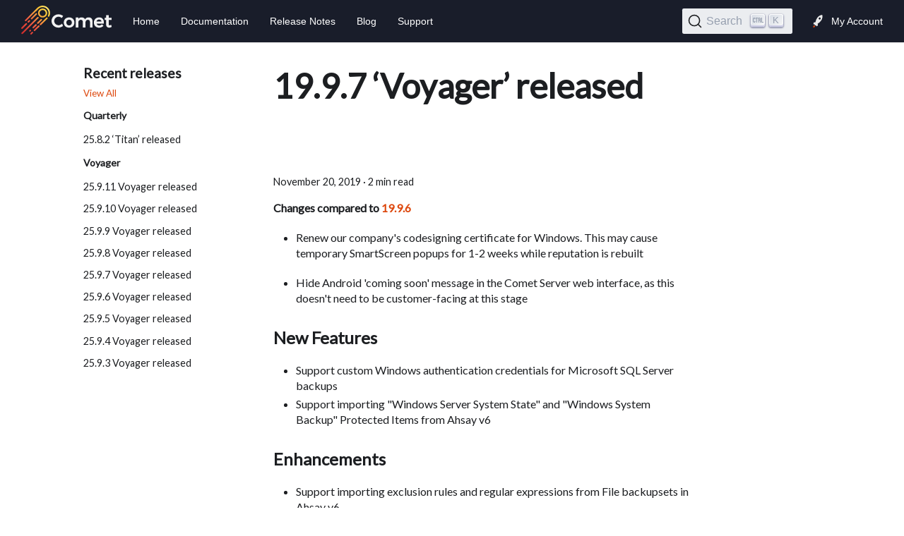

--- FILE ---
content_type: text/html
request_url: https://docs.cometbackup.com/release-notes/19-9-7-voyager-released/
body_size: 8127
content:
<!doctype html>
<html lang="en" dir="ltr">
<head>
<meta charset="UTF-8">
<meta name="viewport" content="width=device-width,initial-scale=1">
<meta name="generator" content="Docusaurus v2.0.0-beta.9">
<link rel="search" type="application/opensearchdescription+xml" title="Comet Documentation" href="/opensearch.xml">
<link rel="preconnect" href="https://www.google-analytics.com">
<script>!function(e,a,t,n,g,c,o){e.GoogleAnalyticsObject=g,e.ga=e.ga||function(){(e.ga.q=e.ga.q||[]).push(arguments)},e.ga.l=1*new Date,c=a.createElement(t),o=a.getElementsByTagName(t)[0],c.async=1,c.src="https://www.google-analytics.com/analytics.js",o.parentNode.insertBefore(c,o)}(window,document,"script",0,"ga"),ga("create","UA-92289526-1","auto"),ga("send","pageview")</script>
<link rel="alternate" type="application/rss+xml" href="/release-notes/rss.xml" title="Comet Documentation RSS Feed">
<link rel="alternate" type="application/rss+xml" href="/blog/rss.xml" title="Comet Documentation RSS Feed"><title data-react-helmet="true">19.9.7 ‘Voyager’ released | Comet Documentation</title><meta data-react-helmet="true" name="twitter:card" content="summary_large_image"><meta data-react-helmet="true" property="og:url" content="https://docs.cometbackup.com/release-notes/19-9-7-voyager-released"><meta data-react-helmet="true" name="docsearch:language" content="en"><meta data-react-helmet="true" name="docsearch:docusaurus_tag" content="default"><meta data-react-helmet="true" property="og:title" content="19.9.7 ‘Voyager’ released | Comet Documentation"><meta data-react-helmet="true" name="description" content="Changes compared to 19.9.6"><meta data-react-helmet="true" property="og:description" content="Changes compared to 19.9.6"><meta data-react-helmet="true" property="og:type" content="article"><meta data-react-helmet="true" property="article:published_time" content="2019-11-20T00:00:00.000Z"><meta data-react-helmet="true" property="article:tag" content="voyager"><link data-react-helmet="true" rel="shortcut icon" href="/assets/favicon.ico"><link data-react-helmet="true" rel="canonical" href="https://docs.cometbackup.com/release-notes/19-9-7-voyager-released"><link data-react-helmet="true" rel="alternate" href="https://docs.cometbackup.com/release-notes/19-9-7-voyager-released" hreflang="en"><link data-react-helmet="true" rel="alternate" href="https://docs.cometbackup.com/release-notes/19-9-7-voyager-released" hreflang="x-default"><link data-react-helmet="true" rel="preconnect" href="https://S9ZOZH5CWJ-dsn.algolia.net" crossorigin="anonymous"><link rel="stylesheet" href="/assets/css/styles.114e9750.css">
<link rel="preload" href="/assets/js/runtime~main.2238a63f.js" as="script">
<link rel="preload" href="/assets/js/main.a3f8df62.js" as="script">
</head>
<body>
<script>!function(){function t(t){document.documentElement.setAttribute("data-theme",t)}var e=function(){var t=null;try{t=localStorage.getItem("theme")}catch(t){}return t}();t(null!==e?e:"light")}()</script><div id="__docusaurus">
<div><a href="#" class="skipToContent_OuoZ">Skip to main content</a></div><nav class="navbar navbar-comet navbar--fixed-top"><div class="navbar-comet__inner"><button aria-label="Navigation bar toggle" class="navbar__toggle clean-btn" type="button" tabindex="0"><svg width="30" height="30" viewBox="0 0 30 30" aria-hidden="true"><path stroke="currentColor" stroke-linecap="round" stroke-miterlimit="10" stroke-width="2" d="M4 7h22M4 15h22M4 23h22"></path></svg></button><a class="navbar-comet__logo" href="https://cometbackup.com"><svg id="comet-logo_svg__Layer_1" xmlns="http://www.w3.org/2000/svg" x="0" y="0" width="482.5" height="156" viewBox="0 0 482.5 156" xml:space="preserve"><style>.comet-logo_svg__st0{fill:#f2f2f2}</style><path class="comet-logo_svg__st0" d="M280.5 76.7c-2.4-4.1-5.9-7.5-10.1-9.8-9.3-4.7-20.2-4.7-29.5 0-4.2 2.2-7.7 5.6-10.1 9.8-4.8 9-4.8 19.8 0 28.8 2.3 4.2 5.8 7.6 10.1 9.8 9.3 4.6 20.2 4.6 29.5 0 4.2-2.2 7.7-5.7 10.1-9.8 2.4-4.4 3.7-9.4 3.6-14.4.1-5-1.1-10-3.6-14.4zm-24.7 30.2c-4 .2-7.8-1.4-10.6-4.3s-4.1-6.7-4.1-11.4c-.2-4.1 1.3-8.2 4.1-11.2 5.9-5.7 15.2-5.7 21.1 0 2.8 2.9 4.1 6.6 4.1 11.3s-1.3 8.5-4.1 11.4c-2.7 2.8-6.6 4.4-10.5 4.2zM375.4 69.2c-3.6-3.8-8.6-5.8-14.9-5.8-9.3 0-15.9 3.5-19.7 10.6-1.3-2.8-3.3-5.3-5.9-7.1-3.6-2.4-7.9-3.6-12.3-3.5-7.8 0-13.7 2.5-17.6 7.4v-7h-13.7v54.6H305v-27c-.1-3.9 1.1-7.7 3.6-10.7 2.4-2.8 5.9-4.4 9.6-4.3 3-.2 5.9.9 8 3 2 2 2.9 4.8 2.9 8.5v30.5h13.8v-27c-.1-3.9 1.1-7.7 3.6-10.7 2.4-2.8 5.8-4.4 9.5-4.3 3.5 0 6.2 1 8.2 3s2.9 4.9 2.9 8.5v30.5h13.8V84.7c0-6.4-1.9-11.7-5.5-15.5zM434.9 70.8c-4.3-4.9-10.8-7.4-19.4-7.4-5-.1-9.9 1.2-14.3 3.6-4.1 2.3-7.5 5.7-9.8 9.9-4.6 9-4.6 19.7 0 28.7 2.3 4.1 5.7 7.5 9.8 9.8 4.5 2.4 9.5 3.6 14.6 3.5 4.3 0 8.6-.8 12.6-2.4 3.7-1.5 7.1-3.9 9.8-6.8l.8-.9-7.7-8.2-.9.9c-1.8 1.8-3.9 3.3-6.2 4.2-2.4 1-5 1.5-7.5 1.5-3.5.1-6.9-1-9.7-3.2-2.3-1.9-4-4.5-4.8-7.3h38.9l.1-1.2c.1-2 .2-3.4.2-4.3 0-8.7-2.2-15.6-6.5-20.4zm-6.1 15.1h-26.9c.6-3 2.1-5.6 4.4-7.7 5.5-4.4 13.3-4.4 18.8 0 2.1 2.1 3.4 4.8 3.7 7.7zM480.1 103.5l-1.3.6c-5.3 2.5-9 2.7-10.5 1-.5-.5-1-1.8-1-4.6V76.7h15.3v-11h-15.3V51.5h-13.7v14.3h-7.4v11h7.4v25.7c0 5.3 1.5 9.5 4.5 12.2 3.1 2.8 7.2 4.3 11.3 4.2 4.8-.1 9.4-1.5 13.5-4l.9-.5-3.7-10.9zM218.6 97l-.9.8c-2.5 2.4-5.4 4.4-8.6 5.7-6.9 3.1-14.8 2.7-21.4-1-11-6.4-14.8-20.4-8.4-31.4 2-3.5 4.9-6.3 8.4-8.3 6.6-3.7 14.6-4 21.5-.8 2.7 1.2 5.1 2.9 7.2 4.9l7.4-11.2c-3-2.5-6.3-4.5-9.9-5.9-4.7-1.9-9.6-2.9-14.7-2.9-6.6-.1-13.1 1.6-18.9 4.7-5.6 3-10.2 7.5-13.5 12.9-3.3 5.5-5 11.7-4.9 18.1-.1 6.4 1.6 12.8 4.8 18.3 3.2 5.5 7.8 9.9 13.3 13 5.7 3.2 12.1 4.8 18.7 4.8 5.1 0 10.1-1.1 14.7-3.1 3.5-1.5 6.7-3.4 9.6-5.8L218.6 97z"></path><linearGradient id="comet-logo_svg__SVGID_1_" gradientUnits="userSpaceOnUse" x1="176.852" y1="180.821" x2="-123.868" y2="-119.9" gradientTransform="matrix(1 0 0 -1 0 158.061)"><stop offset="0.05" stop-color="#fff8a7"></stop><stop offset="0.18" stop-color="#fbcc36"></stop><stop offset="0.23" stop-color="#f9b639"></stop><stop offset="0.33" stop-color="#f47f3f"></stop><stop offset="0.39" stop-color="#f15d43"></stop><stop offset="0.57" stop-color="#d02b2b"></stop><stop offset="0.83" stop-color="#503d8c"></stop><stop offset="0.96" stop-color="#00287f"></stop></linearGradient><path d="M129.2 59.2c.6-.5 1.3-1 1.9-1.6 9.8-9.3 10.3-24.7 1-34.5s-24.7-10.2-34.5-1-10.2 24.7-1 34.5l.5.5c8.6 8.6 22.4 9.5 32.1 2.1zm-26.3-7.9l-.3-.4c-6.1-6.5-5.8-16.8.7-22.9 6.5-6.1 16.8-5.8 22.9.7 6.2 6.5 5.9 16.8-.6 22.9-6.4 6.1-16.5 5.9-22.7-.3zM52.4 73c-1.6-1.6-1.6-4.2 0-5.8L77.6 42c1.6-1.6 4.2-1.6 5.8 0 1.6 1.6 1.6 4.2 0 5.8L58.2 73c-1.6 1.6-4.2 1.6-5.8 0zM35 90.4c-1.6-1.6-1.6-4.2 0-5.8l5.8-5.8c1.6-1.6 4.2-1.6 5.8 0 1.6 1.6 1.6 4.2 0 5.8l-5.8 5.8c-1.6 1.6-4.2 1.6-5.8 0zM1.2 124.2c-1.6-1.6-1.6-4.2 0-5.8l23.2-23.2c1.6-1.6 4.2-1.6 5.8 0 1.6 1.6 1.6 4.2 0 5.8L7 124.2c-1.6 1.5-4.2 1.5-5.8 0zM46 113.9L7.9 152c-1.6 1.6-4.2 1.6-5.8 0s-1.6-4.2 0-5.8l38.1-38.1 6-6L86.3 62c1.7-1.6 4.3-1.5 5.8.2 1.5 1.6 1.5 4.1 0 5.6L51.9 108l-5.9 5.9zm21.3 7.4c-1.6 1.6-4.2 1.6-5.8 0-1.6-1.6-1.6-4.2 0-5.8l14.2-14.2c1.6-1.6 4.2-1.6 5.8 0s1.6 4.2 0 5.8l-14.2 14.2zM140 64.5c1.6 1.6 1.6 4.2 0 5.8l-34.3 34.3c-1.6 1.6-4.2 1.6-5.8 0s-1.6-4.2 0-5.8l34.3-34.3c1.6-1.6 4.2-1.6 5.8 0zm-43.1 43.1c1.6 1.6 1.6 4.2 0 5.8l-23 23c-1.6 1.6-4.2 1.6-5.8 0-1.6-1.6-1.6-4.2 0-5.8l23-23c1.7-1.6 4.2-1.6 5.8 0zm13-34.6c1.6 1.6 1.6 4.2 0 5.8L91.4 97.2c-1.6 1.6-4.2 1.6-5.8 0s-1.6-4.2 0-5.8L104.1 73c1.6-1.6 4.2-1.6 5.8 0zm40-15.3c-1 2-3.5 2.8-5.5 1.8-2-1-2.8-3.5-1.8-5.5 7.9-15.5 1.7-34.5-13.8-42.4-11-5.6-24.3-4.3-34 3.5l-.6.5c-.7.6-1.5 1.3-2.2 2L26.7 82.8c-1.6 1.6-4.2 1.6-5.8 0-1.6-1.6-1.6-4.2 0-5.8l65.3-65.3c.9-.9 1.8-1.6 2.7-2.4l.8-.6c.3-.2.6-.5.9-.7.2-.1.3-.2.5-.3 17.7-12.9 42.6-9.1 55.5 8.6 8.7 12.1 10 28.1 3.3 41.4zm-87.6 84.6c1.6 1.6 1.6 4.2 0 5.8l-6.7 6.7c-1.6 1.6-4.2 1.6-5.8 0-1.6-1.6-1.6-4.2 0-5.8l6.7-6.7c1.5-1.6 4.1-1.6 5.8 0-.1 0-.1 0 0 0zm-12.2-3.8c-1.6 1.6-4.2 1.6-5.8 0-1.6-1.6-1.6-4.2 0-5.8l1.2-1.1c1.6-1.6 4.2-1.6 5.8 0 1.6 1.6 1.6 4.2 0 5.8l-1.2 1.1z" fill="url(#comet-logo_svg__SVGID_1_)"></path></svg></a><a class="navbar-comet__link" href="/" target="_self">Home</a><a class="navbar-comet__link" href="/latest" target="_self">Documentation</a><a class="navbar-comet__link" href="/release-notes" target="_self">Release Notes</a><a class="navbar-comet__link" href="/blog" target="_self">Blog</a><a class="navbar-comet__link" href="https://account.cometbackup.com/support" target="_blank">Support</a><div class="navbar-comet__spacer"></div><div class="searchBox_fBfG"><button type="button" class="DocSearch DocSearch-Button" aria-label="Search"><span class="DocSearch-Button-Container"><svg width="20" height="20" class="DocSearch-Search-Icon" viewBox="0 0 20 20"><path d="M14.386 14.386l4.0877 4.0877-4.0877-4.0877c-2.9418 2.9419-7.7115 2.9419-10.6533 0-2.9419-2.9418-2.9419-7.7115 0-10.6533 2.9418-2.9419 7.7115-2.9419 10.6533 0 2.9419 2.9418 2.9419 7.7115 0 10.6533z" stroke="currentColor" fill="none" fill-rule="evenodd" stroke-linecap="round" stroke-linejoin="round"></path></svg><span class="DocSearch-Button-Placeholder">Search</span></span><span class="DocSearch-Button-Keys"></span></button></div><a class="navbar-comet__link" href="https://account.cometbackup.com" target="_self"><svg xmlns="http://www.w3.org/2000/svg" viewBox="0 0 17.18 23.76"><g data-name="Layer 2"><g data-name="Layer 1"><g data-name="Group 514"><path data-name="Path 409" d="M3.3 20.92a4.45 4.45 0 01-.81-.42 3.52 3.52 0 01-.66-.62 2 2 0 00-1.52.92c-.63.89-.1 3-.1 3s2.24-.38 2.75-1.1a2 2 0 00.34-1.78z" fill="#dd480e"></path><path data-name="Path 657" d="M8.78 19.91l-3 1.73-.58-2.26-.79.56a2.44 2.44 0 01-1.18-.5 2.39 2.39 0 01-.87-.94l.25-.94-2.31.24.61-3.41 3.2-.56a21.57 21.57 0 013.24-8.1A14 14 0 0116.87 0a14.08 14.08 0 01-2.14 10.9 21.68 21.68 0 01-6.51 5.81zm2.16-11.45A2 2 0 0013.66 8a2 2 0 00-.48-2.73 2 2 0 00-2.72.48 2 2 0 00.48 2.73z" fill="#ebebeb"></path></g></g></g></svg>My Account</a></div><div role="presentation" class="navbar-sidebar__backdrop"></div></nav><div><div class="container margin-vert--lg"><div class="row"><aside class="col col--3"><div class="blog-sidebar-comet"><h3 class="blog-sidebar-comet__title">Recent releases</h3><a href="/release-notes/archive"><sub>View All</sub></a><h5 class="blog-sidebar-comet__heading">Quarterly</h5><nav class="sidebar_q+wC thin-scrollbar" aria-label="Blog recent posts navigation"><div class="sidebarItemTitle_9G5K margin-bottom--md"></div><ul class="sidebarItemList_6T4b"><li class="sidebarItem_cjdF"><a class="sidebarItemLink_zyXk" href="/release-notes/25-8-2-titan-released">25.8.2 ‘Titan’ released</a></li></ul></nav><h5 class="blog-sidebar-comet__heading">Voyager</h5><nav class="sidebar_q+wC thin-scrollbar" aria-label="Blog recent posts navigation"><div class="sidebarItemTitle_9G5K margin-bottom--md"></div><ul class="sidebarItemList_6T4b"><li class="sidebarItem_cjdF"><a class="sidebarItemLink_zyXk" href="/release-notes/25-9-11-voyager-released">25.9.11 Voyager released</a></li><li class="sidebarItem_cjdF"><a class="sidebarItemLink_zyXk" href="/release-notes/25-9-10-voyager-released">25.9.10 Voyager released</a></li><li class="sidebarItem_cjdF"><a class="sidebarItemLink_zyXk" href="/release-notes/25-9-9-voyager-released">25.9.9 Voyager released</a></li><li class="sidebarItem_cjdF"><a class="sidebarItemLink_zyXk" href="/release-notes/25-9-8-voyager-released">25.9.8 Voyager released</a></li><li class="sidebarItem_cjdF"><a class="sidebarItemLink_zyXk" href="/release-notes/25-9-7-voyager-released">25.9.7 Voyager released</a></li><li class="sidebarItem_cjdF"><a class="sidebarItemLink_zyXk" href="/release-notes/25-9-6-voyager-released">25.9.6 Voyager released</a></li><li class="sidebarItem_cjdF"><a class="sidebarItemLink_zyXk" href="/release-notes/25-9-5-voyager-released">25.9.5 Voyager released</a></li><li class="sidebarItem_cjdF"><a class="sidebarItemLink_zyXk" href="/release-notes/25-9-4-voyager-released">25.9.4 Voyager released</a></li><li class="sidebarItem_cjdF"><a class="sidebarItemLink_zyXk" href="/release-notes/25-9-3-voyager-released">25.9.3 Voyager released</a></li></ul></nav></div></aside><main class="col col--7" itemscope="" itemtype="http://schema.org/Blog"><article itemprop="blogPost" itemscope="" itemtype="http://schema.org/BlogPosting"><header><h1 class="blogPostTitle_d4p0" itemprop="headline">19.9.7 ‘Voyager’ released</h1><div class="blogPostData_-Im+ margin-vert--md"><time datetime="2019-11-20T00:00:00.000Z" itemprop="datePublished">November 20, 2019</time> · <!-- -->2 min read</div></header><div class="markdown" itemprop="articleBody"><p><strong>Changes compared to <a href="/release-notes/19-9-6-voyager-released">19.9.6</a></strong></p><ul><li><p>Renew our company&#x27;s codesigning certificate for Windows. This may cause temporary SmartScreen popups for 1-2 weeks while reputation is rebuilt</p></li><li><p>Hide Android &#x27;coming soon&#x27; message in the Comet Server web interface, as this doesn&#x27;t need to be customer-facing at this stage</p></li></ul><h3 class="anchor anchorWithStickyNavbar_y2LR" id="new-features">New Features<a aria-hidden="true" class="hash-link" href="#new-features" title="Direct link to heading">​</a></h3><ul><li>Support custom Windows authentication credentials for Microsoft SQL Server backups</li><li>Support importing &quot;Windows Server System State&quot; and &quot;Windows System Backup&quot; Protected Items from Ahsay v6</li></ul><h3 class="anchor anchorWithStickyNavbar_y2LR" id="enhancements">Enhancements<a aria-hidden="true" class="hash-link" href="#enhancements" title="Direct link to heading">​</a></h3><ul><li>Support importing exclusion rules and regular expressions from File backupsets in Ahsay v6</li><li>Support autodetecting new Amazon S3 eu-north-1, ap-east-1, ap-northeast-3, me-south-1 regions</li><li>Prefer dual-stack IPv6 endpoints when connecting to autodetected Amazon S3 regional endpoint</li></ul><h3 class="anchor anchorWithStickyNavbar_y2LR" id="bug-fixes">Bug Fixes<a aria-hidden="true" class="hash-link" href="#bug-fixes" title="Direct link to heading">​</a></h3><ul><li>Fix an issue with importing Ahsay v6 Microsoft SQL Server backupsets as using native SQL Server authentication instead of Windows impersonation</li><li>Fix an issue with &quot;Invalid Job Selected&quot; error messages by creating stub job entries for unexpectedly running clientside jobs</li><li>Fix an issue with importing &quot;(local)&quot; Microsoft SQL Server instances from Ahsay v6</li><li>Fix a cosmetic issue with &quot;choose tables&quot; option naming when selecting MySQL databases for backup</li><li>Fix a cosmetic issue with special characters appearing in error messages in some Microsoft SQL Server backup situations</li><li>Fix a cosmetic issue with not greying out weekday labels when configuring weekly schedules in the Comet Backup desktop app</li></ul></div><footer class="row docusaurus-mt-lg blogPostDetailsFull_xD8n"><div class="col"><b>Tags:</b><ul class="tags_NBRY padding--none margin-left--sm"><li class="tag_F03v"><a class="tag_WK-t tagRegular_LXbV" href="/release-notes/tags/voyager">voyager</a></li></ul></div></footer></article><nav class="pagination-nav docusaurus-mt-lg" aria-label="Blog post page navigation"><div class="pagination-nav__item"><a class="pagination-nav__link" href="/release-notes/19-9-8-voyager-released"><div class="pagination-nav__sublabel">Newer Post</div><div class="pagination-nav__label">« <!-- -->19.9.8 ‘Voyager’ released</div></a></div><div class="pagination-nav__item pagination-nav__item--next"><a class="pagination-nav__link" href="/release-notes/19-8-3-euphrosyne-released"><div class="pagination-nav__sublabel">Older Post</div><div class="pagination-nav__label">19.8.3 ‘Euphrosyne’ released<!-- --> »</div></a></div></nav></main></div></div></div><footer class="footer-comet"><div><div class="container"><div class="row"><div class="col col--2"><h3>Explore Comet</h3><ul><li><a href="https://cometbackup.com/how-comet-works">How it Works</a></li><li><a href="https://cometbackup.com/backups">Backup Solutions</a></li><li><a href="https://cometbackup.com/pricing">Pricing</a></li><li><a href="https://youtu.be/onGtFxHiKKg">Watch a Demo</a></li></ul></div><div class="col col--2"><h3>Resources</h3><ul><li><a href="https://docs.cometbackup.com/latest/guides/guide-getting-started">Getting Started Guide</a></li><li><a href="https://docs.cometbackup.com/latest">Documentation</a></li><li><a href="https://docs.cometbackup.com/release-notes">Release Notes</a></li><li><a href="https://cometbackup.com/faq">FAQ</a></li></ul></div><div class="col col--2"><h3>Customers</h3><ul><li><a href="https://cometbackup.com/login">My Account</a></li><li><a href="https://cometbackup.com/support">Help Desk</a></li><li><a href="https://cometbackup.com/integrations">Integrations</a></li></ul></div><div class="col col--2"><h3>Company</h3><ul><li><a href="https://cometbackup.com/about">About Comet</a></li><li><a href="https://press.blog.cometbackup.com/">News &amp; Press</a></li><li><a href="https://blog.cometbackup.com/">Comet Blog</a></li><li><a href="https://cometbackup.com/conditions">Terms and Conditions</a></li></ul></div><div class="col col--2"><h3>Get in Touch</h3><ul><li><a href="https://cometbackup.com/contact">Contact Us</a></li><li><a href="https://cometbackup.com/schedule_a_call">Schedule a Call</a></li><li><a href="https://app.livestorm.co/comet-backup">Webinars</a></li></ul></div><div class="col col--2"><div class="text-center"><svg id="cometFooterLogo" xmlns="http://www.w3.org/2000/svg" x="0" y="0" width="482.5" height="156" viewBox="0 0 482.5 156" xml:space="preserve"><style>.comet-logo_svg__st0{fill:#f2f2f2}</style><path class="comet-logo_svg__st0" d="M280.5 76.7c-2.4-4.1-5.9-7.5-10.1-9.8-9.3-4.7-20.2-4.7-29.5 0-4.2 2.2-7.7 5.6-10.1 9.8-4.8 9-4.8 19.8 0 28.8 2.3 4.2 5.8 7.6 10.1 9.8 9.3 4.6 20.2 4.6 29.5 0 4.2-2.2 7.7-5.7 10.1-9.8 2.4-4.4 3.7-9.4 3.6-14.4.1-5-1.1-10-3.6-14.4zm-24.7 30.2c-4 .2-7.8-1.4-10.6-4.3s-4.1-6.7-4.1-11.4c-.2-4.1 1.3-8.2 4.1-11.2 5.9-5.7 15.2-5.7 21.1 0 2.8 2.9 4.1 6.6 4.1 11.3s-1.3 8.5-4.1 11.4c-2.7 2.8-6.6 4.4-10.5 4.2zM375.4 69.2c-3.6-3.8-8.6-5.8-14.9-5.8-9.3 0-15.9 3.5-19.7 10.6-1.3-2.8-3.3-5.3-5.9-7.1-3.6-2.4-7.9-3.6-12.3-3.5-7.8 0-13.7 2.5-17.6 7.4v-7h-13.7v54.6H305v-27c-.1-3.9 1.1-7.7 3.6-10.7 2.4-2.8 5.9-4.4 9.6-4.3 3-.2 5.9.9 8 3 2 2 2.9 4.8 2.9 8.5v30.5h13.8v-27c-.1-3.9 1.1-7.7 3.6-10.7 2.4-2.8 5.8-4.4 9.5-4.3 3.5 0 6.2 1 8.2 3s2.9 4.9 2.9 8.5v30.5h13.8V84.7c0-6.4-1.9-11.7-5.5-15.5zM434.9 70.8c-4.3-4.9-10.8-7.4-19.4-7.4-5-.1-9.9 1.2-14.3 3.6-4.1 2.3-7.5 5.7-9.8 9.9-4.6 9-4.6 19.7 0 28.7 2.3 4.1 5.7 7.5 9.8 9.8 4.5 2.4 9.5 3.6 14.6 3.5 4.3 0 8.6-.8 12.6-2.4 3.7-1.5 7.1-3.9 9.8-6.8l.8-.9-7.7-8.2-.9.9c-1.8 1.8-3.9 3.3-6.2 4.2-2.4 1-5 1.5-7.5 1.5-3.5.1-6.9-1-9.7-3.2-2.3-1.9-4-4.5-4.8-7.3h38.9l.1-1.2c.1-2 .2-3.4.2-4.3 0-8.7-2.2-15.6-6.5-20.4zm-6.1 15.1h-26.9c.6-3 2.1-5.6 4.4-7.7 5.5-4.4 13.3-4.4 18.8 0 2.1 2.1 3.4 4.8 3.7 7.7zM480.1 103.5l-1.3.6c-5.3 2.5-9 2.7-10.5 1-.5-.5-1-1.8-1-4.6V76.7h15.3v-11h-15.3V51.5h-13.7v14.3h-7.4v11h7.4v25.7c0 5.3 1.5 9.5 4.5 12.2 3.1 2.8 7.2 4.3 11.3 4.2 4.8-.1 9.4-1.5 13.5-4l.9-.5-3.7-10.9zM218.6 97l-.9.8c-2.5 2.4-5.4 4.4-8.6 5.7-6.9 3.1-14.8 2.7-21.4-1-11-6.4-14.8-20.4-8.4-31.4 2-3.5 4.9-6.3 8.4-8.3 6.6-3.7 14.6-4 21.5-.8 2.7 1.2 5.1 2.9 7.2 4.9l7.4-11.2c-3-2.5-6.3-4.5-9.9-5.9-4.7-1.9-9.6-2.9-14.7-2.9-6.6-.1-13.1 1.6-18.9 4.7-5.6 3-10.2 7.5-13.5 12.9-3.3 5.5-5 11.7-4.9 18.1-.1 6.4 1.6 12.8 4.8 18.3 3.2 5.5 7.8 9.9 13.3 13 5.7 3.2 12.1 4.8 18.7 4.8 5.1 0 10.1-1.1 14.7-3.1 3.5-1.5 6.7-3.4 9.6-5.8L218.6 97z"></path><linearGradient id="comet-logo_svg__SVGID_1_" gradientUnits="userSpaceOnUse" x1="176.852" y1="180.821" x2="-123.868" y2="-119.9" gradientTransform="matrix(1 0 0 -1 0 158.061)"><stop offset="0.05" stop-color="#fff8a7"></stop><stop offset="0.18" stop-color="#fbcc36"></stop><stop offset="0.23" stop-color="#f9b639"></stop><stop offset="0.33" stop-color="#f47f3f"></stop><stop offset="0.39" stop-color="#f15d43"></stop><stop offset="0.57" stop-color="#d02b2b"></stop><stop offset="0.83" stop-color="#503d8c"></stop><stop offset="0.96" stop-color="#00287f"></stop></linearGradient><path d="M129.2 59.2c.6-.5 1.3-1 1.9-1.6 9.8-9.3 10.3-24.7 1-34.5s-24.7-10.2-34.5-1-10.2 24.7-1 34.5l.5.5c8.6 8.6 22.4 9.5 32.1 2.1zm-26.3-7.9l-.3-.4c-6.1-6.5-5.8-16.8.7-22.9 6.5-6.1 16.8-5.8 22.9.7 6.2 6.5 5.9 16.8-.6 22.9-6.4 6.1-16.5 5.9-22.7-.3zM52.4 73c-1.6-1.6-1.6-4.2 0-5.8L77.6 42c1.6-1.6 4.2-1.6 5.8 0 1.6 1.6 1.6 4.2 0 5.8L58.2 73c-1.6 1.6-4.2 1.6-5.8 0zM35 90.4c-1.6-1.6-1.6-4.2 0-5.8l5.8-5.8c1.6-1.6 4.2-1.6 5.8 0 1.6 1.6 1.6 4.2 0 5.8l-5.8 5.8c-1.6 1.6-4.2 1.6-5.8 0zM1.2 124.2c-1.6-1.6-1.6-4.2 0-5.8l23.2-23.2c1.6-1.6 4.2-1.6 5.8 0 1.6 1.6 1.6 4.2 0 5.8L7 124.2c-1.6 1.5-4.2 1.5-5.8 0zM46 113.9L7.9 152c-1.6 1.6-4.2 1.6-5.8 0s-1.6-4.2 0-5.8l38.1-38.1 6-6L86.3 62c1.7-1.6 4.3-1.5 5.8.2 1.5 1.6 1.5 4.1 0 5.6L51.9 108l-5.9 5.9zm21.3 7.4c-1.6 1.6-4.2 1.6-5.8 0-1.6-1.6-1.6-4.2 0-5.8l14.2-14.2c1.6-1.6 4.2-1.6 5.8 0s1.6 4.2 0 5.8l-14.2 14.2zM140 64.5c1.6 1.6 1.6 4.2 0 5.8l-34.3 34.3c-1.6 1.6-4.2 1.6-5.8 0s-1.6-4.2 0-5.8l34.3-34.3c1.6-1.6 4.2-1.6 5.8 0zm-43.1 43.1c1.6 1.6 1.6 4.2 0 5.8l-23 23c-1.6 1.6-4.2 1.6-5.8 0-1.6-1.6-1.6-4.2 0-5.8l23-23c1.7-1.6 4.2-1.6 5.8 0zm13-34.6c1.6 1.6 1.6 4.2 0 5.8L91.4 97.2c-1.6 1.6-4.2 1.6-5.8 0s-1.6-4.2 0-5.8L104.1 73c1.6-1.6 4.2-1.6 5.8 0zm40-15.3c-1 2-3.5 2.8-5.5 1.8-2-1-2.8-3.5-1.8-5.5 7.9-15.5 1.7-34.5-13.8-42.4-11-5.6-24.3-4.3-34 3.5l-.6.5c-.7.6-1.5 1.3-2.2 2L26.7 82.8c-1.6 1.6-4.2 1.6-5.8 0-1.6-1.6-1.6-4.2 0-5.8l65.3-65.3c.9-.9 1.8-1.6 2.7-2.4l.8-.6c.3-.2.6-.5.9-.7.2-.1.3-.2.5-.3 17.7-12.9 42.6-9.1 55.5 8.6 8.7 12.1 10 28.1 3.3 41.4zm-87.6 84.6c1.6 1.6 1.6 4.2 0 5.8l-6.7 6.7c-1.6 1.6-4.2 1.6-5.8 0-1.6-1.6-1.6-4.2 0-5.8l6.7-6.7c1.5-1.6 4.1-1.6 5.8 0-.1 0-.1 0 0 0zm-12.2-3.8c-1.6 1.6-4.2 1.6-5.8 0-1.6-1.6-1.6-4.2 0-5.8l1.2-1.1c1.6-1.6 4.2-1.6 5.8 0 1.6 1.6 1.6 4.2 0 5.8l-1.2 1.1z" fill="url(#comet-logo_svg__SVGID_1_)"></path></svg></div></div></div><div class="footer-comet__bottom"><ul class="order-sm-last order-md-first"><li><div><a href="https://twitter.com/CometBackup" target="_blank" title="Twit​ter"><svg xmlns="http://www.w3.org/2000/svg" width="27.967" height="22.723" viewBox="0 0 27.967 22.723"><g data-name="Group 74"><path data-name="Path 163" d="M25.072 5.681a3.266 3.266 0 01.055.71 16.093 16.093 0 01-1.093 5.763 18.2 18.2 0 01-3.086 5.244 14.726 14.726 0 01-5.162 3.85 16.347 16.347 0 01-6.992 1.475A15.918 15.918 0 010 20.156q.6.054 1.365.054a11.373 11.373 0 007.156-2.458 5.334 5.334 0 01-3.359-1.119 5.706 5.706 0 01-1.994-2.813c.364.036.711.054 1.038.054a7.243 7.243 0 001.529-.164 5.574 5.574 0 01-2.348-1.092 5.974 5.974 0 01-1.639-1.994 5.488 5.488 0 01-.6-2.54v-.109a5.4 5.4 0 002.567.764 5.508 5.508 0 01-2.567-4.807 5.537 5.537 0 01.82-2.9 15.788 15.788 0 005.216 4.261 15.866 15.866 0 006.582 1.748 7.944 7.944 0 01-.109-1.311 5.563 5.563 0 011.666-4.042 5.431 5.431 0 014.015-1.693 5.541 5.541 0 014.206 1.8A11.636 11.636 0 0027.203.43a5.691 5.691 0 01-2.512 3.168 12.25 12.25 0 003.277-.929 12.616 12.616 0 01-2.896 3.012z" fill="#707070"></path></g></svg></a><a href="https://www.youtube.com/c/cometbackup" target="_blank" title="You​Tube"><svg xmlns="http://www.w3.org/2000/svg" width="28.078" height="19.747" viewBox="0 0 28.078 19.747"><g data-name="Group 75"><path data-name="Path 166" d="M27.512 3.085a14.836 14.836 0 01.283 1.543q.129.926.18 1.825t.078 1.672q.024.771.025 1.285v.463a30 30 0 01-.566 6.84 3.582 3.582 0 01-.925 1.543 3.571 3.571 0 01-1.594.926 21.281 21.281 0 01-3.7.385q-2.727.129-4.988.18h-2.263q-8.793 0-10.953-.565a3.363 3.363 0 01-2.52-2.469 15.484 15.484 0 01-.386-2.7q-.129-1.723-.18-2.905V9.873a29.688 29.688 0 01.566-6.788 3.559 3.559 0 01.925-1.594A3.582 3.582 0 013.089.565a21.339 21.339 0 013.7-.385Q9.515.052 11.777 0h2.263q8.795 0 10.954.565a3.579 3.579 0 011.594.926 3.569 3.569 0 01.924 1.594zm-16.353 11l7.354-4.217-7.354-4.165z" fill="#707070"></path></g></svg></a><a href="https://www.linkedin.com/company/cometbackup/" target="_blank" title="Link​edIn"><svg xmlns="http://www.w3.org/2000/svg" width="24.654" height="24.653" viewBox="0 0 24.654 24.653"><path data-name="Path 165" d="M2.972 5.943a2.853 2.853 0 01-2.091-.88A2.854 2.854 0 010 2.971 2.855 2.855 0 01.881.88 2.857 2.857 0 012.972 0a2.957 2.957 0 011.459.385 2.947 2.947 0 011.1 1.073 2.839 2.839 0 01.413 1.486 2.839 2.839 0 01-.413 1.486 3.167 3.167 0 01-1.1 1.1 2.8 2.8 0 01-1.459.413zm2.532 18.711H.386V8.199h5.118zm19.15 0h-5.118v-8.035q0-.935-.055-1.513a7.177 7.177 0 00-.275-1.321 1.981 1.981 0 00-.8-1.128 2.691 2.691 0 00-1.513-.385 2.535 2.535 0 00-2.449 1.155 6.423 6.423 0 00-.633 3.082v8.145H8.696V8.199h4.953v2.257h.055a4.823 4.823 0 011.816-1.9 5.568 5.568 0 013.027-.8 7.352 7.352 0 013.109.578 4.033 4.033 0 011.871 1.706 7.959 7.959 0 01.88 2.449 17.172 17.172 0 01.248 3.137z" fill="#707070"></path></svg></a><a href="https://github.com/CometBackup" target="_blank" title="Git​Hub"><svg xmlns="http://www.w3.org/2000/svg" width="27.26" height="26.582" viewBox="0 0 27.26 26.582"><path data-name="Path 164" d="M13.467 0a14.1 14.1 0 016.925 1.759 13.168 13.168 0 015.029 4.836 13.033 13.033 0 011.841 6.815 13.753 13.753 0 01-2.555 8.161 13.085 13.085 0 01-6.678 4.975.726.726 0 01-.687-.11.706.706 0 01-.247-.55v-4.62a3.1 3.1 0 00-.935-2.528q1.207-.165 1.869-.275a8.669 8.669 0 001.649-.5 3.737 3.737 0 001.511-.988 5.288 5.288 0 00.907-1.7 8.029 8.029 0 00.385-2.638 3.81 3.81 0 00-.33-1.7 6.675 6.675 0 00-1.1-1.484 5.1 5.1 0 00-.11-3.737 2.4 2.4 0 00-1.484.192 9.917 9.917 0 00-1.649.8l-.66.5a12.443 12.443 0 00-3.49-.5 11.87 11.87 0 00-3.434.5 7.676 7.676 0 00-.77-.522 11.193 11.193 0 00-1.511-.715 2.389 2.389 0 00-1.512-.247 4.943 4.943 0 00-.165 3.737 4.564 4.564 0 00-1.264 3.188 8 8 0 00.385 2.638 5.669 5.669 0 00.879 1.7 3.528 3.528 0 001.429.988 8.9 8.9 0 001.622.523q.685.138 1.841.247a3 3 0 00-.88 1.869 6.065 6.065 0 01-1.126.329 2.793 2.793 0 01-1.457-.219 2.79 2.79 0 01-1.428-1.268 2.728 2.728 0 00-.852-.962 2.271 2.271 0 00-.906-.413l-.33-.054q-1.209 0-.11.824a2.753 2.753 0 01.769.715 4.194 4.194 0 01.55.879l.22.44a2.315 2.315 0 00.769 1.1 2.59 2.59 0 001.209.549 7.6 7.6 0 001.265.11 7.181 7.181 0 00.989-.055l.385-.055q0 .66.027 1.979t.027 1.374a.706.706 0 01-.247.55.727.727 0 01-.687.11 13.209 13.209 0 01-6.76-4.975 13.649 13.649 0 01-2.583-8.161 12.937 12.937 0 013.875-9.563A13.075 13.075 0 0113.467 0z" fill="#707070"></path></svg></a><a href="https://www.g2.com/products/comet-backup/" target="_blank" title="G​2"><svg xmlns="http://www.w3.org/2000/svg" width="26.396" height="27.112" viewBox="0 0 26.396 27.112"><g data-name="Group 86" fill="#707070"><path data-name="Path 174" d="M23.622 8.007h-4.043c.079-.634.476-1.031 1.268-1.427l.714-.4c1.347-.635 2.061-1.427 2.061-2.7a2.377 2.377 0 00-.872-1.9 4.052 4.052 0 00-2.22-.635 3.651 3.651 0 00-1.823.476 4.117 4.117 0 00-1.269 1.348l1.19 1.189a2.219 2.219 0 011.981-1.348c.793 0 1.19.4 1.19.872s-.238.872-1.031 1.269l-.476.237a5.315 5.315 0 00-2.219 1.824 4.834 4.834 0 00-.635 2.537v.317h6.184z"></path><path data-name="Path 175" d="M23.067 11.654h-6.738l-3.33 5.787h6.738l3.329 5.787 3.33-5.787z"></path><path data-name="Path 176" d="M13.554 21.325a7.769 7.769 0 01-7.769-7.769 7.769 7.769 0 017.769-7.769L16.249.238A14.84 14.84 0 0013.554 0 13.556 13.556 0 000 13.558a13.556 13.556 0 0013.554 13.554 13.714 13.714 0 008.007-2.537l-2.933-5.153a7.694 7.694 0 01-5.074 1.903z"></path></g></svg></a></div></li></ul><div class="footer-comet__copyright">Copyright © 2026, Comet Licensing Ltd. Comet Backup and the Comet Backup logo are trademarks of Comet Licensing Ltd. <br> All other brand and product names are trademarks of their respective owners.</div></div></div></div></footer></div>
<script src="/assets/js/runtime~main.2238a63f.js"></script>
<script src="/assets/js/main.a3f8df62.js"></script>
</body>
</html>

--- FILE ---
content_type: text/javascript
request_url: https://docs.cometbackup.com/assets/js/549407d9.48859cba.js
body_size: 2377
content:
"use strict";(self.webpackChunkdocumentation_docs=self.webpackChunkdocumentation_docs||[]).push([[37312],{3905:function(e,t,r){r.d(t,{Zo:function(){return u},kt:function(){return f}});var n=r(67294);function a(e,t,r){return t in e?Object.defineProperty(e,t,{value:r,enumerable:!0,configurable:!0,writable:!0}):e[t]=r,e}function o(e,t){var r=Object.keys(e);if(Object.getOwnPropertySymbols){var n=Object.getOwnPropertySymbols(e);t&&(n=n.filter((function(t){return Object.getOwnPropertyDescriptor(e,t).enumerable}))),r.push.apply(r,n)}return r}function i(e){for(var t=1;t<arguments.length;t++){var r=null!=arguments[t]?arguments[t]:{};t%2?o(Object(r),!0).forEach((function(t){a(e,t,r[t])})):Object.getOwnPropertyDescriptors?Object.defineProperties(e,Object.getOwnPropertyDescriptors(r)):o(Object(r)).forEach((function(t){Object.defineProperty(e,t,Object.getOwnPropertyDescriptor(r,t))}))}return e}function s(e,t){if(null==e)return{};var r,n,a=function(e,t){if(null==e)return{};var r,n,a={},o=Object.keys(e);for(n=0;n<o.length;n++)r=o[n],t.indexOf(r)>=0||(a[r]=e[r]);return a}(e,t);if(Object.getOwnPropertySymbols){var o=Object.getOwnPropertySymbols(e);for(n=0;n<o.length;n++)r=o[n],t.indexOf(r)>=0||Object.prototype.propertyIsEnumerable.call(e,r)&&(a[r]=e[r])}return a}var l=n.createContext({}),c=function(e){var t=n.useContext(l),r=t;return e&&(r="function"==typeof e?e(t):i(i({},t),e)),r},u=function(e){var t=c(e.components);return n.createElement(l.Provider,{value:t},e.children)},p={inlineCode:"code",wrapper:function(e){var t=e.children;return n.createElement(n.Fragment,{},t)}},m=n.forwardRef((function(e,t){var r=e.components,a=e.mdxType,o=e.originalType,l=e.parentName,u=s(e,["components","mdxType","originalType","parentName"]),m=c(r),f=a,d=m["".concat(l,".").concat(f)]||m[f]||p[f]||o;return r?n.createElement(d,i(i({ref:t},u),{},{components:r})):n.createElement(d,i({ref:t},u))}));function f(e,t){var r=arguments,a=t&&t.mdxType;if("string"==typeof e||a){var o=r.length,i=new Array(o);i[0]=m;var s={};for(var l in t)hasOwnProperty.call(t,l)&&(s[l]=t[l]);s.originalType=e,s.mdxType="string"==typeof e?e:a,i[1]=s;for(var c=2;c<o;c++)i[c]=r[c];return n.createElement.apply(null,i)}return n.createElement.apply(null,r)}m.displayName="MDXCreateElement"},59484:function(e,t,r){r.r(t),r.d(t,{frontMatter:function(){return m},contentTitle:function(){return f},metadata:function(){return d},assets:function(){return g},toc:function(){return y},default:function(){return b}});var n=r(3905),a=Object.defineProperty,o=Object.defineProperties,i=Object.getOwnPropertyDescriptors,s=Object.getOwnPropertySymbols,l=Object.prototype.hasOwnProperty,c=Object.prototype.propertyIsEnumerable,u=(e,t,r)=>t in e?a(e,t,{enumerable:!0,configurable:!0,writable:!0,value:r}):e[t]=r,p=(e,t)=>{for(var r in t||(t={}))l.call(t,r)&&u(e,r,t[r]);if(s)for(var r of s(t))c.call(t,r)&&u(e,r,t[r]);return e};const m={title:"19.9.7 \u2018Voyager\u2019 released",slug:"19-9-7-voyager-released",date:"2019/11/20",tags:["voyager"],hide_table_of_contents:!0},f=void 0,d={permalink:"/release-notes/19-9-7-voyager-released",source:"@site/changelog.public/2019/19-9/19-9-7-changelog.md",title:"19.9.7 \u2018Voyager\u2019 released",description:"Changes compared to 19.9.6",date:"2019-11-20T00:00:00.000Z",formattedDate:"November 20, 2019",tags:[{label:"voyager",permalink:"/release-notes/tags/voyager"}],readingTime:1.165,truncated:!0,authors:[],prevItem:{title:"19.9.8 \u2018Voyager\u2019 released",permalink:"/release-notes/19-9-8-voyager-released"},nextItem:{title:"19.8.3 \u2018Euphrosyne\u2019 released",permalink:"/release-notes/19-8-3-euphrosyne-released"}},g={authorsImageUrls:[]},y=[{value:"New Features",id:"new-features",children:[],level:3},{value:"Enhancements",id:"enhancements",children:[],level:3},{value:"Bug Fixes",id:"bug-fixes",children:[],level:3}],h={toc:y};function b(e){var t,r=e,{components:a}=r,u=((e,t)=>{var r={};for(var n in e)l.call(e,n)&&t.indexOf(n)<0&&(r[n]=e[n]);if(null!=e&&s)for(var n of s(e))t.indexOf(n)<0&&c.call(e,n)&&(r[n]=e[n]);return r})(r,["components"]);return(0,n.kt)("wrapper",(t=p(p({},h),u),o(t,i({components:a,mdxType:"MDXLayout"}))),(0,n.kt)("p",null,(0,n.kt)("strong",{parentName:"p"},"Changes compared to ",(0,n.kt)("a",p({parentName:"strong"},{href:"/release-notes/19-9-6-voyager-released"}),"19.9.6"))),(0,n.kt)("ul",null,(0,n.kt)("li",{parentName:"ul"},(0,n.kt)("p",{parentName:"li"},"Renew our company's codesigning certificate for Windows. This may cause temporary SmartScreen popups for 1-2 weeks while reputation is rebuilt")),(0,n.kt)("li",{parentName:"ul"},(0,n.kt)("p",{parentName:"li"},"Hide Android 'coming soon' message in the Comet Server web interface, as this doesn't need to be customer-facing at this stage"))),(0,n.kt)("h3",p({},{id:"new-features"}),"New Features"),(0,n.kt)("ul",null,(0,n.kt)("li",{parentName:"ul"},"Support custom Windows authentication credentials for Microsoft SQL Server backups"),(0,n.kt)("li",{parentName:"ul"},'Support importing "Windows Server System State" and "Windows System Backup" Protected Items from Ahsay v6')),(0,n.kt)("h3",p({},{id:"enhancements"}),"Enhancements"),(0,n.kt)("ul",null,(0,n.kt)("li",{parentName:"ul"},"Support importing exclusion rules and regular expressions from File backupsets in Ahsay v6"),(0,n.kt)("li",{parentName:"ul"},"Support autodetecting new Amazon S3 eu-north-1, ap-east-1, ap-northeast-3, me-south-1 regions"),(0,n.kt)("li",{parentName:"ul"},"Prefer dual-stack IPv6 endpoints when connecting to autodetected Amazon S3 regional endpoint")),(0,n.kt)("h3",p({},{id:"bug-fixes"}),"Bug Fixes"),(0,n.kt)("ul",null,(0,n.kt)("li",{parentName:"ul"},"Fix an issue with importing Ahsay v6 Microsoft SQL Server backupsets as using native SQL Server authentication instead of Windows impersonation"),(0,n.kt)("li",{parentName:"ul"},'Fix an issue with "Invalid Job Selected" error messages by creating stub job entries for unexpectedly running clientside jobs'),(0,n.kt)("li",{parentName:"ul"},'Fix an issue with importing "(local)" Microsoft SQL Server instances from Ahsay v6'),(0,n.kt)("li",{parentName:"ul"},'Fix a cosmetic issue with "choose tables" option naming when selecting MySQL databases for backup'),(0,n.kt)("li",{parentName:"ul"},"Fix a cosmetic issue with special characters appearing in error messages in some Microsoft SQL Server backup situations"),(0,n.kt)("li",{parentName:"ul"},"Fix a cosmetic issue with not greying out weekday labels when configuring weekly schedules in the Comet Backup desktop app")))}b.isMDXComponent=!0}}]);

--- FILE ---
content_type: text/plain
request_url: https://www.google-analytics.com/j/collect?v=1&_v=j102&a=640701174&t=pageview&_s=1&dl=https%3A%2F%2Fdocs.cometbackup.com%2Frelease-notes%2F19-9-7-voyager-released%2F&ul=en-us%40posix&dt=19.9.7%20%E2%80%98Voyager%E2%80%99%20released%20%7C%20Comet%20Documentation&sr=1280x720&vp=1280x720&_u=IEBAAEABAAAAACAAI~&jid=1439987551&gjid=1244621171&cid=377568881.1769079800&tid=UA-92289526-1&_gid=1273972771.1769079800&_r=1&_slc=1&z=1036826945
body_size: -452
content:
2,cG-H20638TVMV

--- FILE ---
content_type: text/javascript
request_url: https://docs.cometbackup.com/assets/js/86711.96bff4a6.js
body_size: 11745
content:
/*! For license information please see 86711.96bff4a6.js.LICENSE.txt */
"use strict";(self.webpackChunkdocumentation_docs=self.webpackChunkdocumentation_docs||[]).push([[86711],{86010:function(e,t,n){function r(e){var t,n,o="";if("string"==typeof e||"number"==typeof e)o+=e;else if("object"==typeof e)if(Array.isArray(e))for(t=0;t<e.length;t++)e[t]&&(n=r(e[t]))&&(o&&(o+=" "),o+=n);else for(t in e)e[t]&&(o&&(o+=" "),o+=t);return o}function o(){for(var e,t,n=0,o="";n<arguments.length;)(e=arguments[n++])&&(t=r(e))&&(o&&(o+=" "),o+=t);return o}n.d(t,{Z:function(){return o}})},72153:function(e,t,n){n.d(t,{Z:function(){return y}});var r=n(67294),o=n(73727),i=n(37230),u=n(78299),c=n(92211);const a=(0,r.createContext)({collectLink:()=>{}});var s=n(32154),l=n(82500),f=Object.defineProperty,d=Object.defineProperties,p=Object.getOwnPropertyDescriptors,v=Object.getOwnPropertySymbols,m=Object.prototype.hasOwnProperty,g=Object.prototype.propertyIsEnumerable,h=(e,t,n)=>t in e?f(e,t,{enumerable:!0,configurable:!0,writable:!0,value:n}):e[t]=n,b=(e,t)=>{for(var n in t||(t={}))m.call(t,n)&&h(e,n,t[n]);if(v)for(var n of v(t))g.call(t,n)&&h(e,n,t[n]);return e};var y=function(e){var t,n=e,{isNavLink:f,to:h,href:y,activeClassName:w,isActive:O,"data-noBrokenLinkCheck":P,autoAddBaseUrl:E=!0}=n,_=((e,t)=>{var n={};for(var r in e)m.call(e,r)&&t.indexOf(r)<0&&(n[r]=e[r]);if(null!=e&&v)for(var r of v(e))t.indexOf(r)<0&&g.call(e,r)&&(n[r]=e[r]);return n})(n,["isNavLink","to","href","activeClassName","isActive","data-noBrokenLinkCheck","autoAddBaseUrl"]);const{siteConfig:{trailingSlash:S,baseUrl:j}}=(0,i.Z)(),{withBaseUrl:L}=(0,s.C)(),x=(0,r.useContext)(a),C=h||y,k=(0,u.Z)(C),A=null==C?void 0:C.replace("pathname://","");let D=void 0!==A?(R=A,E&&(e=>e.startsWith("/"))(R)?L(R):R):void 0;var R;D&&k&&(D=(0,l.applyTrailingSlash)(D,{trailingSlash:S,baseUrl:j}));const I=(0,r.useRef)(!1),T=f?o.OL:o.rU,M=c.Z.canUseIntersectionObserver,V=(0,r.useRef)();(0,r.useEffect)((()=>(!M&&k&&null!=D&&window.docusaurus.prefetch(D),()=>{M&&V.current&&V.current.disconnect()})),[V,D,M,k]);const $=null!==(t=null==D?void 0:D.startsWith("#"))&&void 0!==t&&t,Z=!D||!k||$;return D&&k&&!$&&!P&&x.collectLink(D),Z?r.createElement("a",b(b({href:D},C&&!k&&{target:"_blank",rel:"noopener noreferrer"}),_)):r.createElement(T,b((B=b({},_),d(B,p({onMouseEnter:()=>{I.current||null==D||(window.docusaurus.preload(D),I.current=!0)},innerRef:e=>{var t,n;M&&e&&k&&(t=e,n=()=>{null!=D&&window.docusaurus.prefetch(D)},V.current=new window.IntersectionObserver((e=>{e.forEach((e=>{t===e.target&&(e.isIntersecting||e.intersectionRatio>0)&&(V.current.unobserve(t),V.current.disconnect(),n())}))})),V.current.observe(t))},to:D||""}))),f&&{isActive:O,activeClassName:w}));var B}},36341:function(e,t,n){n.d(t,{Z:function(){return l},I:function(){return s}});var r=n(67294);const o=/{\w+}/g,i="{}";function u(e,t){const n=[],u=e.replace(o,(e=>{const o=e.substr(1,e.length-2),u=null==t?void 0:t[o];if(void 0!==u){const e=r.isValidElement(u)?u:String(u);return n.push(e),i}return e}));return 0===n.length?e:n.every((e=>"string"==typeof e))?u.split(i).reduce(((e,t,r)=>{var o;return e.concat(t).concat(null!==(o=n[r])&&void 0!==o?o:"")}),""):u.split(i).reduce(((e,t,o)=>[...e,r.createElement(r.Fragment,{key:o},t,n[o])]),[])}var c=n(57529);function a({id:e,message:t}){var n,r;if(void 0===e&&void 0===t)throw new Error("Docusaurus translation declarations must have at least a translation id or a default translation message");return null!==(r=null!==(n=c[null!=e?e:t])&&void 0!==n?n:t)&&void 0!==r?r:e}function s({message:e,id:t},n){return u(a({message:e,id:t}),n)}function l({children:e,id:t,values:n}){if(e&&"string"!=typeof e)throw console.warn("Illegal <Translate> children",e),new Error("The Docusaurus <Translate> component only accept simple string values");return u(a({message:e,id:t}),n)}},80526:function(e,t,n){n.d(t,{m:function(){return r}});const r="default"},78299:function(e,t,n){function r(e){return!0===/^(\w*:|\/\/)/.test(e)}function o(e){return void 0!==e&&!r(e)}n.d(t,{b:function(){return r},Z:function(){return o}})},51085:function(e,t,n){n.r(t),n.d(t,{BrowserRouter:function(){return r.VK},HashRouter:function(){return r.UT},Link:function(){return r.rU},MemoryRouter:function(){return r.VA},NavLink:function(){return r.OL},Prompt:function(){return r.NL},Redirect:function(){return r.l_},Route:function(){return r.AW},Router:function(){return r.F0},StaticRouter:function(){return r.gx},Switch:function(){return r.rs},generatePath:function(){return r.Gn},matchPath:function(){return r.LX},useHistory:function(){return r.k6},useLocation:function(){return r.TH},useParams:function(){return r.UO},useRouteMatch:function(){return r.$B},withRouter:function(){return r.EN}});var r=n(73727)},32154:function(e,t,n){n.d(t,{C:function(){return i},Z:function(){return u}});var r=n(37230),o=n(78299);function i(){const{siteConfig:{baseUrl:e="/",url:t}={}}=(0,r.Z)();return{withBaseUrl:(n,r)=>function(e,t,n,{forcePrependBaseUrl:r=!1,absolute:i=!1}={}){if(!n)return n;if(n.startsWith("#"))return n;if((0,o.b)(n))return n;if(r)return t+n;const u=n.startsWith(t)?n:t+n.replace(/^\//,"");return i?e+u:u}(t,e,n,r)}}function u(e,t={}){const{withBaseUrl:n}=i();return n(e,t)}},30090:function(e,t,n){n.r(t),n.d(t,{default:function(){return i},useAllPluginInstancesData:function(){return u},usePluginData:function(){return c}});var r=n(37230),o=n(80526);function i(){const{globalData:e}=(0,r.Z)();if(!e)throw new Error("Docusaurus global data not found.");return e}function u(e){const t=i()[e];if(!t)throw new Error(`Docusaurus plugin global data not found for "${e}" plugin.`);return t}function c(e,t=o.m){const n=u(e)[t];if(!n)throw new Error(`Docusaurus plugin global data not found for "${e}" plugin with id "${t}".`);return n}},47484:function(e,t,n){n.d(t,{Z:function(){return i}});var r=n(67294),o=n(95242);function i(){return(0,r.useContext)(o._)}},88298:function(e,t,n){Object.defineProperty(t,"__esModule",{value:!0}),t.getDocVersionSuggestions=t.getActiveDocContext=t.getActiveVersion=t.getLatestVersion=t.getActivePlugin=void 0;const r=n(51085);t.getActivePlugin=function(e,t,n={}){const o=Object.entries(e).find((([e,n])=>!!(0,r.matchPath)(t,{path:n.path,exact:!1,strict:!1}))),i=o?{pluginId:o[0],pluginData:o[1]}:void 0;if(!i&&n.failfast)throw new Error(`Can't find active docs plugin for "${t}" pathname, while it was expected to be found. Maybe you tried to use a docs feature that can only be used on a docs-related page? Existing docs plugin paths are: ${Object.values(e).map((e=>e.path)).join(", ")}`);return i};t.getLatestVersion=e=>e.versions.find((e=>e.isLast));t.getActiveVersion=(e,n)=>{const o=(0,t.getLatestVersion)(e);return[...e.versions.filter((e=>e!==o)),o].find((e=>!!(0,r.matchPath)(n,{path:e.path,exact:!1,strict:!1})))};t.getActiveDocContext=(e,n)=>{const o=(0,t.getActiveVersion)(e,n),i=null==o?void 0:o.docs.find((e=>!!(0,r.matchPath)(n,{path:e.path,exact:!0,strict:!1})));return{activeVersion:o,activeDoc:i,alternateDocVersions:i?function(t){const n={};return e.versions.forEach((e=>{e.docs.forEach((r=>{r.id===t&&(n[e.name]=r)}))})),n}(i.id):{}}};t.getDocVersionSuggestions=(e,n)=>{const r=(0,t.getLatestVersion)(e),o=(0,t.getActiveDocContext)(e,n);return{latestDocSuggestion:null==o?void 0:o.alternateDocVersions[r.name],latestVersionSuggestion:r}}},20183:function(e,t,n){t.Jo=t.Iw=t.zu=t.yW=t.gB=t.WS=t.gA=t.zh=t._r=void 0;const r=n(70655),o=n(51085),i=(0,r.__importStar)(n(30090)),u=n(88298),c={};t._r=()=>{var e;return null!==(e=(0,i.default)()["docusaurus-plugin-content-docs"])&&void 0!==e?e:c};t.zh=e=>(0,i.usePluginData)("docusaurus-plugin-content-docs",e);t.gA=(e={})=>{const n=(0,t._r)(),{pathname:r}=(0,o.useLocation)();return(0,u.getActivePlugin)(n,r,e)};t.WS=(e={})=>{const n=(0,t.gA)(e),{pathname:r}=(0,o.useLocation)();if(n){return{activePlugin:n,activeVersion:(0,u.getActiveVersion)(n.pluginData,r)}}};t.gB=e=>(0,t.zh)(e).versions;t.yW=e=>{const n=(0,t.zh)(e);return(0,u.getLatestVersion)(n)};t.zu=e=>{const n=(0,t.zh)(e),{pathname:r}=(0,o.useLocation)();return(0,u.getActiveVersion)(n,r)};t.Iw=e=>{const n=(0,t.zh)(e),{pathname:r}=(0,o.useLocation)();return(0,u.getActiveDocContext)(n,r)};t.Jo=e=>{const n=(0,t.zh)(e),{pathname:r}=(0,o.useLocation)();return(0,u.getDocVersionSuggestions)(n,r)}},61199:function(e,t,n){n.d(t,{Z:function(){return c}});var r=n(35944),o=n(82573),i=n(29331),u=n(32154);function c({title:e,description:t,keywords:n,image:c,children:a}){const s=(0,i.pe)(e),{withBaseUrl:l}=(0,u.C)(),f=c?l(c,{absolute:!0}):void 0;return(0,r.BX)(o.Z,{children:[e&&(0,r.tZ)("title",{children:s}),e&&(0,r.tZ)("meta",{property:"og:title",content:s}),t&&(0,r.tZ)("meta",{name:"description",content:t}),t&&(0,r.tZ)("meta",{property:"og:description",content:t}),n&&(0,r.tZ)("meta",{name:"keywords",content:Array.isArray(n)?n.join(","):n}),f&&(0,r.tZ)("meta",{property:"og:image",content:f}),f&&(0,r.tZ)("meta",{name:"twitter:image",content:f}),a]})}},12876:function(e,t,n){n.d(t,{Iw:function(){return r.Iw},gA:function(){return r.gA},WS:function(){return r.WS},zu:function(){return r.zu},_r:function(){return r._r},Jo:function(){return r.Jo},zh:function(){return r.zh},yW:function(){return r.yW},gB:function(){return r.gB}});var r=n(20183)},7390:function(e,t,n){var r=n(67294),o=n(92211);const i="desktop",u="mobile",c="ssr";function a(){return o.Z.canUseDOM?window.innerWidth>996?i:u:c}t.Z=function(){const[e,t]=(0,r.useState)((()=>a()));return(0,r.useEffect)((()=>{function e(){t(a())}return window.addEventListener("resize",e),()=>{window.removeEventListener("resize",e),clearTimeout(undefined)}}),[]),e}},29331:function(e,t,n){n.d(t,{pl:function(){return Fe},zF:function(){return X},HX:function(){return v},PO:function(){return se},L5:function(){return Re},Cv:function(){return we},Cn:function(){return he},OC:function(){return vt},kM:function(){return Ze},WA:function(){return a},os:function(){return m},Fx:function(){return bt},Mg:function(){return b},_f:function(){return s},PZ:function(){return Ge},bc:function(){return p},MA:function(){return Je},l5:function(){return f},nT:function(){return We},uR:function(){return B},J:function(){return Ve},Oh:function(){return $e},ed:function(){return L},Rb:function(){return Ye},be:function(){return qe},SL:function(){return C},g8:function(){return ye},c2:function(){return S},D9:function(){return x},RF:function(){return ht},DA:function(){return ft},Si:function(){return tt},LU:function(){return o},pe:function(){return y}});var r=n(37230);function o(){return(0,r.Z)().siteConfig.themeConfig}function i(e="localStorage"){if("undefined"==typeof window)throw new Error("Browser storage is not available on Node.js/Docusaurus SSR process.");if("none"===e)return null;try{return window[e]}catch(n){return t=n,u||(console.warn("Docusaurus browser storage is not available.\nPossible reasons: running Docusaurus in an iframe, in an incognito browser session, or using too strict browser privacy settings.",t),u=!0),null}var t}let u=!1;const c={get:()=>null,set:()=>{},del:()=>{}};const a=(e,t)=>{if("undefined"==typeof window)return function(e){function t(){throw new Error(`Illegal storage API usage for storage key "${e}".\nDocusaurus storage APIs are not supposed to be called on the server-rendering process.\nPlease only call storage APIs in effects and event handlers.`)}return{get:t,set:t,del:t}}(e);const n=i(null==t?void 0:t.persistence);return null===n?c:{get:()=>n.getItem(e),set:t=>n.setItem(e,t),del:()=>n.removeItem(e)}};function s(e="localStorage"){const t=i(e);if(!t)return[];const n=[];for(let r=0;r<t.length;r+=1){const e=t.key(r);null!==e&&n.push(e)}return n}var l=n(76775);function f(){const{siteConfig:{baseUrl:e,url:t},i18n:{defaultLocale:n,currentLocale:o}}=(0,r.Z)(),{pathname:i}=(0,l.TH)(),u=o===n?e:e.replace(`/${o}/`,"/"),c=i.replace(e,"");return{createUrl:function({locale:e,fullyQualified:r}){return`${r?t:""}${function(e){return e===n?`${u}`:`${u}${e}/`}(e)}${c}`}}}const d=/title=(["'])(.*?)\1/;function p(e){var t,n;return null!==(n=null===(t=null==e?void 0:e.match(d))||void 0===t?void 0:t[2])&&void 0!==n?n:""}const v="default";function m(e,t){return`docs-${e}-${t}`}var g=n(12876);const h=!!g._r,b=(e,t)=>{const n=e=>!e||(null==e?void 0:e.endsWith("/"))?e:`${e}/`;return n(e)===n(t)},y=e=>{const{siteConfig:t}=(0,r.Z)(),{title:n,titleDelimiter:o}=t;return e&&e.trim().length?`${e.trim()} ${o} ${n}`:n};var w=n(67294);const O=["zero","one","two","few","many","other"];function P(e){return O.filter((t=>e.includes(t)))}const E={locale:"en",pluralForms:P(["one","other"]),select:e=>1===e?"one":"other"};function _(){const{i18n:{currentLocale:e}}=(0,r.Z)();return(0,w.useMemo)((()=>{if(!Intl.PluralRules)return console.error("Intl.PluralRules not available!\nDocusaurus will fallback to a default/fallback (English) Intl.PluralRules implementation.\n        "),E;try{return function(e){const t=new Intl.PluralRules(e);return{locale:e,pluralForms:P(t.resolvedOptions().pluralCategories),select:e=>t.select(e)}}(e)}catch(t){return console.error(`Failed to use Intl.PluralRules for locale "${e}".\nDocusaurus will fallback to a default/fallback (English) Intl.PluralRules implementation.\n`),E}}),[e])}function S(){const e=_();return{selectMessage:(t,n)=>function(e,t,n){const r=e.split("|");if(1===r.length)return r[0];{r.length>n.pluralForms.length&&console.error(`For locale=${n.locale}, a maximum of ${n.pluralForms.length} plural forms are expected (${n.pluralForms}), but the message contains ${r.length} plural forms: ${e} `);const o=n.select(t),i=n.pluralForms.indexOf(o);return r[Math.min(i,r.length-1)]}}(n,t,e)}}const j="undefined"!=typeof window?w.useLayoutEffect:w.useEffect;function L(e){const t=(0,w.useRef)(e);return j((()=>{t.current=e}),[e]),(0,w.useCallback)(((...e)=>t.current(...e)),[])}function x(e){const t=(0,w.useRef)();return j((()=>{t.current=e})),t.current}function C(e){const t=(0,l.TH)(),n=x(t),r=L(e);(0,w.useEffect)((()=>{r({location:t,previousLocation:n})}),[r,t,n])}var k=n(92211),A=Object.defineProperty,D=Object.defineProperties,R=Object.getOwnPropertyDescriptors,I=Object.getOwnPropertySymbols,T=Object.prototype.hasOwnProperty,M=Object.prototype.propertyIsEnumerable,V=(e,t,n)=>t in e?A(e,t,{enumerable:!0,configurable:!0,writable:!0,value:n}):e[t]=n,$=(e,t)=>{for(var n in t||(t={}))T.call(t,n)&&V(e,n,t[n]);if(I)for(var n of I(t))M.call(t,n)&&V(e,n,t[n]);return e},Z=(e,t)=>{var n={};for(var r in e)T.call(e,r)&&t.indexOf(r)<0&&(n[r]=e[r]);if(null!=e&&I)for(var r of I(e))t.indexOf(r)<0&&M.call(e,r)&&(n[r]=e[r]);return n};function B({initialState:e}){const[t,n]=(0,w.useState)(null!=e&&e),r=(0,w.useCallback)((()=>{n((e=>!e))}),[]);return{collapsed:t,setCollapsed:n,toggleCollapsed:r}}const N={display:"none",overflow:"hidden",height:"0px"},U={display:"block",overflow:"visible",height:"auto"};function H(e,t){const n=t?N:U;e.style.display=n.display,e.style.overflow=n.overflow,e.style.height=n.height}function z({collapsibleRef:e,collapsed:t,animation:n}){const r=(0,w.useRef)(!1);(0,w.useEffect)((()=>{const o=e.current;function i(){var e,t;const r=o.scrollHeight,i=null!==(e=null==n?void 0:n.duration)&&void 0!==e?e:function(e){const t=e/36;return Math.round(10*(4+15*t**.25+t/5))}(r);return{transition:`height ${i}ms ${null!==(t=null==n?void 0:n.easing)&&void 0!==t?t:"ease-in-out"}`,height:`${r}px`}}function u(){const e=i();o.style.transition=e.transition,o.style.height=e.height}if(!r.current)return H(o,t),void(r.current=!0);return o.style.willChange="height",function(){const e=requestAnimationFrame((()=>{t?(u(),requestAnimationFrame((()=>{o.style.height=N.height,o.style.overflow=N.overflow}))):(o.style.display="block",requestAnimationFrame((()=>{u()})))}));return()=>cancelAnimationFrame(e)}()}),[e,t,n])}function F(e){if(!k.Z.canUseDOM)return e?N:U}function W({as:e="div",collapsed:t,children:n,animation:r,onCollapseTransitionEnd:o,className:i,disableSSRStyle:u}){const c=(0,w.useRef)(null);return z({collapsibleRef:c,collapsed:t,animation:r}),w.createElement(e,{ref:c,style:u?void 0:F(t),onTransitionEnd:e=>{"height"===e.propertyName&&(H(c.current,t),null==o||o(t))},className:i},n)}function q(e){var t=e,{collapsed:n}=t,r=Z(t,["collapsed"]);const[o,i]=(0,w.useState)(!n);(0,w.useLayoutEffect)((()=>{n||i(!0)}),[n]);const[u,c]=(0,w.useState)(n);return(0,w.useLayoutEffect)((()=>{o&&c(n)}),[o,n]),o?w.createElement(W,(a=$({},r),D(a,R({collapsed:u})))):null;var a}function X(e){var t=e,{lazy:n}=t,r=Z(t,["lazy"]);const o=n?q:W;return w.createElement(o,$({},r))}var J=n(47484),G=n(86010),Y="details_Q743",K="isBrowser_rWTL",Q="collapsibleContent_K5uX",ee=Object.defineProperty,te=Object.defineProperties,ne=Object.getOwnPropertyDescriptors,re=Object.getOwnPropertySymbols,oe=Object.prototype.hasOwnProperty,ie=Object.prototype.propertyIsEnumerable,ue=(e,t,n)=>t in e?ee(e,t,{enumerable:!0,configurable:!0,writable:!0,value:n}):e[t]=n;function ce(e){return!!e&&("SUMMARY"===e.tagName||ce(e.parentElement))}function ae(e,t){return!!e&&(e===t||ae(e.parentElement,t))}var se=e=>{var t=e,{summary:n,children:r}=t,o=((e,t)=>{var n={};for(var r in e)oe.call(e,r)&&t.indexOf(r)<0&&(n[r]=e[r]);if(null!=e&&re)for(var r of re(e))t.indexOf(r)<0&&ie.call(e,r)&&(n[r]=e[r]);return n})(t,["summary","children"]);const i=(0,J.Z)(),u=(0,w.useRef)(null),{collapsed:c,setCollapsed:a}=B({initialState:!o.open}),[s,l]=(0,w.useState)(o.open);return w.createElement("details",(f=((e,t)=>{for(var n in t||(t={}))oe.call(t,n)&&ue(e,n,t[n]);if(re)for(var n of re(t))ie.call(t,n)&&ue(e,n,t[n]);return e})({},o),d={ref:u,open:s,"data-collapsed":c,className:(0,G.Z)(Y,{[K]:i},o.className),onMouseDown:e=>{ce(e.target)&&e.detail>1&&e.preventDefault()},onClick:e=>{e.stopPropagation();const t=e.target;ce(t)&&ae(t,u.current)&&(e.preventDefault(),c?(a(!1),l(!0)):a(!0))}},te(f,ne(d))),n,w.createElement(X,{lazy:!1,collapsed:c,disableSSRStyle:!0,onCollapseTransitionEnd:e=>{a(e),l(!e)}},w.createElement("div",{className:Q},r)));var f,d},le=Object.defineProperty,fe=Object.getOwnPropertySymbols,de=Object.prototype.hasOwnProperty,pe=Object.prototype.propertyIsEnumerable,ve=(e,t,n)=>t in e?le(e,t,{enumerable:!0,configurable:!0,writable:!0,value:n}):e[t]=n,me=(e,t)=>{for(var n in t||(t={}))de.call(t,n)&&ve(e,n,t[n]);if(fe)for(var n of fe(t))pe.call(t,n)&&ve(e,n,t[n]);return e};const ge=(0,w.createContext)(null);function he({children:e}){return w.createElement(ge.Provider,{value:(0,w.useState)(null)},e)}function be(){const e=(0,w.useContext)(ge);if(null===e)throw new Error("MobileSecondaryMenuProvider was not used correctly, context value is null");return e}function ye(){const[e]=be();if(e){const t=e.component;return function(n){return w.createElement(t,me(me({},e.props),n))}}return()=>{}}function we({component:e,props:t}){const[,n]=be(),r=(o=t,(0,w.useMemo)((()=>o),[...Object.keys(o),...Object.values(o)]));var o;return(0,w.useEffect)((()=>{n({component:e,props:r})}),[n,e,r]),(0,w.useEffect)((()=>()=>n(null)),[n]),null}const Oe=e=>`docs-preferred-version-${e}`;var Pe={save:(e,t,n)=>{a(Oe(e),{persistence:t}).set(n)},read:(e,t)=>a(Oe(e),{persistence:t}).get(),clear:(e,t)=>{a(Oe(e),{persistence:t}).del()}},Ee=Object.defineProperty,_e=Object.defineProperties,Se=Object.getOwnPropertyDescriptors,je=Object.getOwnPropertySymbols,Le=Object.prototype.hasOwnProperty,xe=Object.prototype.propertyIsEnumerable,Ce=(e,t,n)=>t in e?Ee(e,t,{enumerable:!0,configurable:!0,writable:!0,value:n}):e[t]=n;function ke({pluginIds:e,versionPersistence:t,allDocsData:n}){const r={};return e.forEach((e=>{r[e]=function(e){const r=Pe.read(e,t);return n[e].versions.some((e=>e.name===r))?{preferredVersionName:r}:(Pe.clear(e,t),{preferredVersionName:null})}(e)})),r}function Ae(){const e=(0,g._r)(),t=o().docs.versionPersistence,n=(0,w.useMemo)((()=>Object.keys(e)),[e]),[r,i]=(0,w.useState)((()=>function(e){const t={};return e.forEach((e=>{t[e]={preferredVersionName:null}})),t}(n)));(0,w.useEffect)((()=>{i(ke({allDocsData:e,versionPersistence:t,pluginIds:n}))}),[e,t,n]);return[r,(0,w.useMemo)((()=>({savePreferredVersion:function(e,n){Pe.save(e,t,n),i((t=>{return r=((e,t)=>{for(var n in t||(t={}))Le.call(t,n)&&Ce(e,n,t[n]);if(je)for(var n of je(t))xe.call(t,n)&&Ce(e,n,t[n]);return e})({},t),_e(r,Se({[e]:{preferredVersionName:n}}));var r}))}})),[t])]}const De=(0,w.createContext)(null);function Re({children:e}){return h?w.createElement(Ie,null,e):w.createElement(w.Fragment,null,e)}function Ie({children:e}){const t=Ae();return w.createElement(De.Provider,{value:t},e)}function Te(){const e=(0,w.useContext)(De);if(!e)throw new Error('Can\'t find docs preferred context, maybe you forgot to use the "DocsPreferredVersionContextProvider"?');return e}var Me=n(80526);function Ve(e=Me.m){const t=(0,g.zh)(e),[n,r]=Te(),{preferredVersionName:o}=n[e];return{preferredVersion:o?t.versions.find((e=>e.name===o)):null,savePreferredVersionName:(0,w.useCallback)((t=>{r.savePreferredVersion(e,t)}),[r,e])}}function $e(){const e=(0,g._r)(),[t]=Te();const n=Object.keys(e),r={};return n.forEach((n=>{r[n]=function(n){const r=e[n],{preferredVersionName:o}=t[n];return o?r.versions.find((e=>e.name===o)):null}(n)})),r}const Ze={page:{blogListPage:"blog-list-page",blogPostPage:"blog-post-page",blogTagsListPage:"blog-tags-list-page",blogTagPostListPage:"blog-tags-post-list-page",docsDocPage:"docs-doc-page",docsTagsListPage:"docs-tags-list-page",docsTagDocListPage:"docs-tags-doc-list-page",mdxPage:"mdx-page"},wrapper:{main:"main-wrapper",blogPages:"blog-wrapper",docsPages:"docs-wrapper",mdxPages:"mdx-wrapper"},common:{editThisPage:"theme-edit-this-page",lastUpdated:"theme-last-updated",backToTopButton:"theme-back-to-top-button"},layout:{},docs:{docVersionBanner:"theme-doc-version-banner",docVersionBadge:"theme-doc-version-badge",docMarkdown:"theme-doc-markdown",docTocMobile:"theme-doc-toc-mobile",docTocDesktop:"theme-doc-toc-desktop",docFooter:"theme-doc-footer",docFooterTagsRow:"theme-doc-footer-tags-row",docFooterEditMetaRow:"theme-doc-footer-edit-meta-row",docSidebarMenu:"theme-doc-sidebar-menu",docSidebarItemCategory:"theme-doc-sidebar-item-category",docSidebarItemLink:"theme-doc-sidebar-item-link",docSidebarItemCategoryLevel:e=>`theme-doc-sidebar-item-category-level-${e}`,docSidebarItemLinkLevel:e=>`theme-doc-sidebar-item-link-level-${e}`},blog:{}},Be=a("docusaurus.announcement.dismiss"),Ne=a("docusaurus.announcement.id"),Ue=()=>"true"===Be.get(),He=e=>Be.set(String(e)),ze=(0,w.createContext)(null),Fe=({children:e})=>{const t=(()=>{const{announcementBar:e}=o(),t=(0,J.Z)(),[n,r]=(0,w.useState)((()=>!!t&&Ue()));(0,w.useEffect)((()=>{r(Ue())}),[]);const i=(0,w.useCallback)((()=>{He(!0),r(!0)}),[]);return(0,w.useEffect)((()=>{if(!e)return;const{id:t}=e;let n=Ne.get();"annoucement-bar"===n&&(n="announcement-bar");const o=t!==n;Ne.set(t),o&&He(!1),!o&&Ue()||r(!1)}),[e]),(0,w.useMemo)((()=>({isActive:!!e&&!n,close:i})),[e,n,i])})();return w.createElement(ze.Provider,{value:t},e)},We=()=>{const e=(0,w.useContext)(ze);if(!e)throw new Error("useAnnouncementBar(): AnnouncementBar not found in React context: make sure to use the AnnouncementBarProvider on top of the tree");return e};function qe(){const{siteConfig:{baseUrl:e}}=(0,r.Z)(),{pathname:t}=(0,l.TH)();return t.replace(e,"/")}var Xe=n(36341);const Je=()=>(0,Xe.I)({id:"theme.tags.tagsPageTitle",message:"Tags",description:"The title of the tag list page"});function Ge(e){const t={};return Object.values(e).forEach((e=>{var n;const r=function(e){return e[0].toUpperCase()}(e.name);t[r]=null!==(n=t[r])&&void 0!==n?n:[],t[r].push(e)})),Object.entries(t).sort((([e],[t])=>e.localeCompare(t))).map((([e,t])=>({letter:e,tags:t.sort(((e,t)=>e.name.localeCompare(t.name)))})))}function Ye(e){!function(e){const{block:t}=(0,l.k6)(),n=(0,w.useRef)(e);(0,w.useEffect)((()=>{n.current=e}),[e]),(0,w.useEffect)((()=>t(((e,t)=>n.current(e,t)))),[t,n])}(((t,n)=>{if("POP"===n)return e(t,n)}))}function Ke(e){const t=e.getBoundingClientRect();return t.top===t.bottom?Ke(e.parentNode):t}function Qe(e,{anchorTopOffset:t}){var n;const r=e.find((e=>Ke(e).top>=t));if(r){return function(e){return e.top>0&&e.bottom<window.innerHeight/2}(Ke(r))?r:null!==(n=e[e.indexOf(r)-1])&&void 0!==n?n:null}return e[e.length-1]}function et(){const e=(0,w.useRef)(0),{navbar:{hideOnScroll:t}}=o();return(0,w.useEffect)((()=>{e.current=t?0:document.querySelector(".navbar").clientHeight}),[t]),e}var tt=function(e){const t=(0,w.useRef)(void 0),n=et();(0,w.useEffect)((()=>{if(!e)return()=>{};const{linkClassName:r,linkActiveClassName:o,minHeadingLevel:i,maxHeadingLevel:u}=e;function c(){const e=function(e){return Array.from(document.getElementsByClassName(e))}(r),c=function({minHeadingLevel:e,maxHeadingLevel:t}){const n=[];for(let r=e;r<=t;r+=1)n.push(`h${r}.anchor`);return Array.from(document.querySelectorAll(n.join()))}({minHeadingLevel:i,maxHeadingLevel:u}),a=Qe(c,{anchorTopOffset:n.current}),s=e.find((e=>a&&a.id===function(e){return decodeURIComponent(e.href.substring(e.href.indexOf("#")+1))}(e)));e.forEach((e=>{!function(e,n){var r;n?(t.current&&t.current!==e&&(null===(r=t.current)||void 0===r||r.classList.remove(o)),e.classList.add(o),t.current=e):e.classList.remove(o)}(e,e===s)}))}return document.addEventListener("scroll",c),document.addEventListener("resize",c),c(),()=>{document.removeEventListener("scroll",c),document.removeEventListener("resize",c)}}),[e,n])},nt=Object.defineProperty,rt=Object.defineProperties,ot=Object.getOwnPropertyDescriptors,it=Object.getOwnPropertySymbols,ut=Object.prototype.hasOwnProperty,ct=Object.prototype.propertyIsEnumerable,at=(e,t,n)=>t in e?nt(e,t,{enumerable:!0,configurable:!0,writable:!0,value:n}):e[t]=n,st=(e,t)=>{for(var n in t||(t={}))ut.call(t,n)&&at(e,n,t[n]);if(it)for(var n of it(t))ct.call(t,n)&&at(e,n,t[n]);return e};function lt({toc:e,minHeadingLevel:t,maxHeadingLevel:n}){return e.flatMap((e=>{const r=lt({toc:e.children,minHeadingLevel:t,maxHeadingLevel:n});return function(e){return e.level>=t&&e.level<=n}(e)?[(o=st({},e),i={children:r},rt(o,ot(i)))]:r;var o,i}))}function ft({toc:e,minHeadingLevel:t,maxHeadingLevel:n}){return(0,w.useMemo)((()=>lt({toc:e,minHeadingLevel:t,maxHeadingLevel:n})),[e,t,n])}function dt(){const e=(0,w.useRef)(!0);return(0,w.useMemo)((()=>({scrollEventsEnabledRef:e,enableScrollEvents:()=>{e.current=!0},disableScrollEvents:()=>{e.current=!1}})),[])}const pt=(0,w.createContext)(void 0);function vt({children:e}){return w.createElement(pt.Provider,{value:dt()},e)}function mt(){const e=(0,w.useContext)(pt);if(null==e)throw new Error('"useScrollController" is used but no context provider was found in the React tree.');return e}const gt=()=>k.Z.canUseDOM?{scrollX:window.pageXOffset,scrollY:window.pageYOffset}:null;function ht(e,t=[]){const{scrollEventsEnabledRef:n}=mt(),r=(0,w.useRef)(gt()),o=L(e);(0,w.useEffect)((()=>{const e=()=>{if(!n.current)return;const e=gt();o&&o(e,r.current),r.current=e},t={passive:!0};return e(),window.addEventListener("scroll",e,t),()=>window.removeEventListener("scroll",e,t)}),[o,n,...t])}function bt(e,t){return void 0!==e&&void 0!==t&&new RegExp(e,"gi").test(t)}},71852:function(e,t){Object.defineProperty(t,"__esModule",{value:!0}),t.default=function(e,t){const{trailingSlash:n,baseUrl:r}=t;if(e.startsWith("#"))return e;if(void 0===n)return e;const[o]=e.split(/[#?]/),i="/"===o||o===r?o:(u=o,n?function(e){return e.endsWith("/")?e:`${e}/`}(u):function(e){return e.endsWith("/")?e.slice(0,-1):e}(u));var u;return e.replace(o,i)}},82500:function(e,t,n){var r=this&&this.__importDefault||function(e){return e&&e.__esModule?e:{default:e}};Object.defineProperty(t,"__esModule",{value:!0}),t.uniq=t.applyTrailingSlash=void 0;var o=n(71852);Object.defineProperty(t,"applyTrailingSlash",{enumerable:!0,get:function(){return r(o).default}});var i=n(43385);Object.defineProperty(t,"uniq",{enumerable:!0,get:function(){return r(i).default}})},43385:function(e,t){Object.defineProperty(t,"__esModule",{value:!0}),t.default=function(e){return Array.from(new Set(e))}},70655:function(e,t,n){n.r(t),n.d(t,{__extends:function(){return o},__assign:function(){return i},__rest:function(){return u},__decorate:function(){return c},__param:function(){return a},__metadata:function(){return s},__awaiter:function(){return l},__generator:function(){return f},__createBinding:function(){return d},__exportStar:function(){return p},__values:function(){return v},__read:function(){return m},__spread:function(){return g},__spreadArrays:function(){return h},__spreadArray:function(){return b},__await:function(){return y},__asyncGenerator:function(){return w},__asyncDelegator:function(){return O},__asyncValues:function(){return P},__makeTemplateObject:function(){return E},__importStar:function(){return S},__importDefault:function(){return j},__classPrivateFieldGet:function(){return L},__classPrivateFieldSet:function(){return x}});var r=function(e,t){return r=Object.setPrototypeOf||{__proto__:[]}instanceof Array&&function(e,t){e.__proto__=t}||function(e,t){for(var n in t)Object.prototype.hasOwnProperty.call(t,n)&&(e[n]=t[n])},r(e,t)};function o(e,t){if("function"!=typeof t&&null!==t)throw new TypeError("Class extends value "+String(t)+" is not a constructor or null");function n(){this.constructor=e}r(e,t),e.prototype=null===t?Object.create(t):(n.prototype=t.prototype,new n)}var i=function(){return i=Object.assign||function(e){for(var t,n=1,r=arguments.length;n<r;n++)for(var o in t=arguments[n])Object.prototype.hasOwnProperty.call(t,o)&&(e[o]=t[o]);return e},i.apply(this,arguments)};function u(e,t){var n={};for(var r in e)Object.prototype.hasOwnProperty.call(e,r)&&t.indexOf(r)<0&&(n[r]=e[r]);if(null!=e&&"function"==typeof Object.getOwnPropertySymbols){var o=0;for(r=Object.getOwnPropertySymbols(e);o<r.length;o++)t.indexOf(r[o])<0&&Object.prototype.propertyIsEnumerable.call(e,r[o])&&(n[r[o]]=e[r[o]])}return n}function c(e,t,n,r){var o,i=arguments.length,u=i<3?t:null===r?r=Object.getOwnPropertyDescriptor(t,n):r;if("object"==typeof Reflect&&"function"==typeof Reflect.decorate)u=Reflect.decorate(e,t,n,r);else for(var c=e.length-1;c>=0;c--)(o=e[c])&&(u=(i<3?o(u):i>3?o(t,n,u):o(t,n))||u);return i>3&&u&&Object.defineProperty(t,n,u),u}function a(e,t){return function(n,r){t(n,r,e)}}function s(e,t){if("object"==typeof Reflect&&"function"==typeof Reflect.metadata)return Reflect.metadata(e,t)}function l(e,t,n,r){return new(n||(n=Promise))((function(o,i){function u(e){try{a(r.next(e))}catch(t){i(t)}}function c(e){try{a(r.throw(e))}catch(t){i(t)}}function a(e){var t;e.done?o(e.value):(t=e.value,t instanceof n?t:new n((function(e){e(t)}))).then(u,c)}a((r=r.apply(e,t||[])).next())}))}function f(e,t){var n,r,o,i,u={label:0,sent:function(){if(1&o[0])throw o[1];return o[1]},trys:[],ops:[]};return i={next:c(0),throw:c(1),return:c(2)},"function"==typeof Symbol&&(i[Symbol.iterator]=function(){return this}),i;function c(i){return function(c){return function(i){if(n)throw new TypeError("Generator is already executing.");for(;u;)try{if(n=1,r&&(o=2&i[0]?r.return:i[0]?r.throw||((o=r.return)&&o.call(r),0):r.next)&&!(o=o.call(r,i[1])).done)return o;switch(r=0,o&&(i=[2&i[0],o.value]),i[0]){case 0:case 1:o=i;break;case 4:return u.label++,{value:i[1],done:!1};case 5:u.label++,r=i[1],i=[0];continue;case 7:i=u.ops.pop(),u.trys.pop();continue;default:if(!(o=u.trys,(o=o.length>0&&o[o.length-1])||6!==i[0]&&2!==i[0])){u=0;continue}if(3===i[0]&&(!o||i[1]>o[0]&&i[1]<o[3])){u.label=i[1];break}if(6===i[0]&&u.label<o[1]){u.label=o[1],o=i;break}if(o&&u.label<o[2]){u.label=o[2],u.ops.push(i);break}o[2]&&u.ops.pop(),u.trys.pop();continue}i=t.call(e,u)}catch(c){i=[6,c],r=0}finally{n=o=0}if(5&i[0])throw i[1];return{value:i[0]?i[1]:void 0,done:!0}}([i,c])}}}var d=Object.create?function(e,t,n,r){void 0===r&&(r=n),Object.defineProperty(e,r,{enumerable:!0,get:function(){return t[n]}})}:function(e,t,n,r){void 0===r&&(r=n),e[r]=t[n]};function p(e,t){for(var n in e)"default"===n||Object.prototype.hasOwnProperty.call(t,n)||d(t,e,n)}function v(e){var t="function"==typeof Symbol&&Symbol.iterator,n=t&&e[t],r=0;if(n)return n.call(e);if(e&&"number"==typeof e.length)return{next:function(){return e&&r>=e.length&&(e=void 0),{value:e&&e[r++],done:!e}}};throw new TypeError(t?"Object is not iterable.":"Symbol.iterator is not defined.")}function m(e,t){var n="function"==typeof Symbol&&e[Symbol.iterator];if(!n)return e;var r,o,i=n.call(e),u=[];try{for(;(void 0===t||t-- >0)&&!(r=i.next()).done;)u.push(r.value)}catch(c){o={error:c}}finally{try{r&&!r.done&&(n=i.return)&&n.call(i)}finally{if(o)throw o.error}}return u}function g(){for(var e=[],t=0;t<arguments.length;t++)e=e.concat(m(arguments[t]));return e}function h(){for(var e=0,t=0,n=arguments.length;t<n;t++)e+=arguments[t].length;var r=Array(e),o=0;for(t=0;t<n;t++)for(var i=arguments[t],u=0,c=i.length;u<c;u++,o++)r[o]=i[u];return r}function b(e,t,n){if(n||2===arguments.length)for(var r,o=0,i=t.length;o<i;o++)!r&&o in t||(r||(r=Array.prototype.slice.call(t,0,o)),r[o]=t[o]);return e.concat(r||Array.prototype.slice.call(t))}function y(e){return this instanceof y?(this.v=e,this):new y(e)}function w(e,t,n){if(!Symbol.asyncIterator)throw new TypeError("Symbol.asyncIterator is not defined.");var r,o=n.apply(e,t||[]),i=[];return r={},u("next"),u("throw"),u("return"),r[Symbol.asyncIterator]=function(){return this},r;function u(e){o[e]&&(r[e]=function(t){return new Promise((function(n,r){i.push([e,t,n,r])>1||c(e,t)}))})}function c(e,t){try{(n=o[e](t)).value instanceof y?Promise.resolve(n.value.v).then(a,s):l(i[0][2],n)}catch(r){l(i[0][3],r)}var n}function a(e){c("next",e)}function s(e){c("throw",e)}function l(e,t){e(t),i.shift(),i.length&&c(i[0][0],i[0][1])}}function O(e){var t,n;return t={},r("next"),r("throw",(function(e){throw e})),r("return"),t[Symbol.iterator]=function(){return this},t;function r(r,o){t[r]=e[r]?function(t){return(n=!n)?{value:y(e[r](t)),done:"return"===r}:o?o(t):t}:o}}function P(e){if(!Symbol.asyncIterator)throw new TypeError("Symbol.asyncIterator is not defined.");var t,n=e[Symbol.asyncIterator];return n?n.call(e):(e=v(e),t={},r("next"),r("throw"),r("return"),t[Symbol.asyncIterator]=function(){return this},t);function r(n){t[n]=e[n]&&function(t){return new Promise((function(r,o){(function(e,t,n,r){Promise.resolve(r).then((function(t){e({value:t,done:n})}),t)})(r,o,(t=e[n](t)).done,t.value)}))}}}function E(e,t){return Object.defineProperty?Object.defineProperty(e,"raw",{value:t}):e.raw=t,e}var _=Object.create?function(e,t){Object.defineProperty(e,"default",{enumerable:!0,value:t})}:function(e,t){e.default=t};function S(e){if(e&&e.__esModule)return e;var t={};if(null!=e)for(var n in e)"default"!==n&&Object.prototype.hasOwnProperty.call(e,n)&&d(t,e,n);return _(t,e),t}function j(e){return e&&e.__esModule?e:{default:e}}function L(e,t,n,r){if("a"===n&&!r)throw new TypeError("Private accessor was defined without a getter");if("function"==typeof t?e!==t||!r:!t.has(e))throw new TypeError("Cannot read private member from an object whose class did not declare it");return"m"===n?r:"a"===n?r.call(e):r?r.value:t.get(e)}function x(e,t,n,r,o){if("m"===r)throw new TypeError("Private method is not writable");if("a"===r&&!o)throw new TypeError("Private accessor was defined without a setter");if("function"==typeof t?e!==t||!o:!t.has(e))throw new TypeError("Cannot write private member to an object whose class did not declare it");return"a"===r?o.call(e,n):o?o.value=n:t.set(e,n),n}}}]);

--- FILE ---
content_type: text/javascript
request_url: https://docs.cometbackup.com/assets/js/ccc49370.aadaa1da.js
body_size: 9497
content:
"use strict";(self.webpackChunkdocumentation_docs=self.webpackChunkdocumentation_docs||[]).push([[46103,93089,18892],{21693:function(e,t,r){r.d(t,{Z:function(){return p}});var a=r(35944),n=r(67294),l=r(95098),o=Object.defineProperty,c=Object.defineProperties,i=Object.getOwnPropertyDescriptors,s=Object.getOwnPropertySymbols,d=Object.prototype.hasOwnProperty,h=Object.prototype.propertyIsEnumerable,u=(e,t,r)=>t in e?o(e,t,{enumerable:!0,configurable:!0,writable:!0,value:r}):e[t]=r,b=(e,t)=>{for(var r in t||(t={}))d.call(t,r)&&u(e,r,t[r]);if(s)for(var r of s(t))h.call(t,r)&&u(e,r,t[r]);return e},m=(e,t)=>c(e,i(t));function p({sidebar:e}){const t=(0,n.useMemo)((()=>{let t={voyager:[],quarterly:[]};for(let r of e.items)r.title.match(/Voyager/)?t.voyager.push(r):t.quarterly.push(r);return t}),[e.items]),r=t.voyager.length>0;return(0,a.tZ)("div",{className:"blog-sidebar-comet",children:r?(0,a.BX)(a.HY,{children:[(0,a.tZ)("h3",{className:"blog-sidebar-comet__title",children:"Recent releases"}),(0,a.tZ)("a",{href:"/release-notes/archive",children:(0,a.tZ)("sub",{children:"View All"})}),(0,a.tZ)("h5",{className:"blog-sidebar-comet__heading",children:"Quarterly"}),(0,a.tZ)(l.Z,{sidebar:m(b({},e),{title:"",items:t.quarterly})}),(0,a.tZ)("h5",{className:"blog-sidebar-comet__heading",children:"Voyager"}),(0,a.tZ)(l.Z,{sidebar:m(b({},e),{title:"",items:t.voyager})})]}):(0,a.BX)(a.HY,{children:[(0,a.tZ)("h3",{className:"blog-sidebar-comet__title",children:"Recent blog entries"}),(0,a.BX)("sub",{children:[(0,a.tZ)("a",{href:"/blog/archive",children:"View All"}),"\xa0-\xa0",(0,a.tZ)("a",{href:"/blog/tags",children:"Tags"}),"\xa0-\xa0",(0,a.tZ)("a",{href:"/blog/tags/press-release",children:"Press Releases"})]}),(0,a.tZ)("h5",{className:"blog-sidebar-comet__heading",children:"Recent"}),(0,a.tZ)(l.Z,{sidebar:m(b({},e),{title:"",items:e.items})})]})})}},98869:function(e,t,r){r.d(t,{Z:function(){return u}});var a=r(35944),n=r(86646),l=Object.defineProperty,o=Object.defineProperties,c=Object.getOwnPropertyDescriptors,i=Object.getOwnPropertySymbols,s=Object.prototype.hasOwnProperty,d=Object.prototype.propertyIsEnumerable,h=(e,t,r)=>t in e?l(e,t,{enumerable:!0,configurable:!0,writable:!0,value:r}):e[t]=r;function u(e){var t,r=e,{className:l,mdxType:u}=r,b=((e,t)=>{var r={};for(var a in e)s.call(e,a)&&t.indexOf(a)<0&&(r[a]=e[a]);if(null!=e&&i)for(var a of i(e))t.indexOf(a)<0&&d.call(e,a)&&(r[a]=e[a]);return r})(r,["className","mdxType"]);return"language-cometApi"==l?(0,a.tZ)("pre",{className:"code-block-comet prism-code language-go thin-scrollbar",dangerouslySetInnerHTML:{__html:b.children}}):(0,a.tZ)(n.Z,(t=((e,t)=>{for(var r in t||(t={}))s.call(t,r)&&h(e,r,t[r]);if(i)for(var r of i(t))d.call(t,r)&&h(e,r,t[r]);return e})({},b),o(t,c({mdxType:u}))))}},14107:function(e,t,r){r.d(t,{Z:function(){return Xe}});var a=r(35944),n=r(46214),l=r(58847),o=r(70917),c=r(86010),i=r(84644);function s({href:e,label:t,target:r,Icon:n}){return(0,a.BX)("a",{className:"navbar-comet__link",href:e,target:r||"_self",children:[n&&(0,a.tZ)(n,{}),t]})}var d=r(67294),h=r(36341),u=r(85357),b=r(39718),m=r(60506),p=r(29331),f=(r(84189),r(15098)),g=r(7390),v=(r(12876),r(33042)),y=r(7809),O=r(56132),Z={toggle:"toggle_iQ2x",navbarHideable:"navbarHideable_Daeo",navbarHidden:"navbarHidden_De9J",navbarSidebarToggle:"navbarSidebarToggle_MTpz"},w=Object.defineProperty,k=Object.defineProperties,_=Object.getOwnPropertyDescriptors,j=Object.getOwnPropertySymbols,P=Object.prototype.hasOwnProperty,E=Object.prototype.propertyIsEnumerable,S=(e,t,r)=>t in e?w(e,t,{enumerable:!0,configurable:!0,writable:!0,value:r}):e[t]=r,C=(e,t)=>{for(var r in t||(t={}))P.call(t,r)&&S(e,r,t[r]);if(j)for(var r of j(t))E.call(t,r)&&S(e,r,t[r]);return e},x=(e,t)=>k(e,_(t));function B(){return(0,p.LU)().navbar.items}function N(){const e=(0,g.Z)(),t="mobile"===e,[r,a]=(0,d.useState)(!1);(0,p.Rb)((()=>{if(r)return a(!1),!1}));const n=(0,d.useCallback)((()=>{a((e=>!e))}),[]);return(0,d.useEffect)((()=>{"desktop"===e&&a(!1)}),[e]),{shouldRender:t,toggle:n,shown:r}}function I(){const{colorMode:{disableSwitch:e}}=(0,p.LU)(),{isDarkTheme:t,setLightTheme:r,setDarkTheme:a}=(0,m.Z)();return{isDarkTheme:t,toggle:(0,d.useCallback)((e=>e.target.checked?a():r()),[r,a]),disabled:e}}function z({sidebarShown:e,toggleSidebar:t}){(0,f.Z)(e);const r=B(),n=I(),l=function({sidebarShown:e,toggleSidebar:t}){var r;const a=null==(r=(0,p.g8)())?void 0:r({toggleSidebar:t}),n=(0,p.D9)(a),[l,o]=(0,d.useState)((()=>!1));(0,d.useEffect)((()=>{a&&!n&&o(!0)}),[a,n]);const c=!!a;return(0,d.useEffect)((()=>{c?e||o(!0):o(!1)}),[e,c]),{shown:l,hide:(0,d.useCallback)((()=>{o(!1)}),[]),content:a}}({sidebarShown:e,toggleSidebar:t});return(0,a.BX)("div",{className:"navbar-sidebar",children:[(0,a.BX)("div",{className:"navbar-sidebar__brand",children:[(0,a.tZ)(y.Z,{className:"navbar__brand",imageClassName:"navbar__logo",titleClassName:"navbar__title"}),!n.disabled&&(0,a.tZ)(b.Z,{className:Z.navbarSidebarToggle,checked:n.isDarkTheme,onChange:n.toggle}),(0,a.tZ)("button",{type:"button",className:"clean-btn navbar-sidebar__close",onClick:t,children:(0,a.tZ)(O.Z,{color:"var(--ifm-color-emphasis-600)",className:Z.navbarSidebarCloseSvg})})]}),(0,a.BX)("div",{className:(0,c.Z)("navbar-sidebar__items",{"navbar-sidebar__items--show-secondary":l.shown}),children:[(0,a.tZ)("div",{className:"navbar-sidebar__item menu",children:(0,a.tZ)("ul",{className:"menu__list",children:r.map(((e,r)=>(0,o.az)(v.Z,x(C({mobile:!0},e),{onClick:t,key:r}))))})}),(0,a.BX)("div",{className:"navbar-sidebar__item menu",children:[r.length>0&&(0,a.tZ)("button",{type:"button",className:"clean-btn navbar-sidebar__back",onClick:l.hide,children:(0,a.tZ)(h.Z,{id:"theme.navbar.mobileSidebarSecondaryMenu.backButtonLabel",description:"The label of the back button to return to main menu, inside the mobile navbar sidebar secondary menu (notably used to display the docs sidebar)",children:"\u2190 Back to main menu"})}),l.content]})]})]})}var M,X,L,T,A=["title","titleId"];function D(){return D=Object.assign||function(e){for(var t=1;t<arguments.length;t++){var r=arguments[t];for(var a in r)Object.prototype.hasOwnProperty.call(r,a)&&(e[a]=r[a])}return e},D.apply(this,arguments)}function q(e,t){if(null==e)return{};var r,a,n=function(e,t){if(null==e)return{};var r,a,n={},l=Object.keys(e);for(a=0;a<l.length;a++)r=l[a],t.indexOf(r)>=0||(n[r]=e[r]);return n}(e,t);if(Object.getOwnPropertySymbols){var l=Object.getOwnPropertySymbols(e);for(a=0;a<l.length;a++)r=l[a],t.indexOf(r)>=0||Object.prototype.propertyIsEnumerable.call(e,r)&&(n[r]=e[r])}return n}var H,R=function(e){var t=e.title,r=e.titleId,a=q(e,A);return d.createElement("svg",D({id:"comet-logo_svg__Layer_1",xmlns:"http://www.w3.org/2000/svg",x:0,y:0,width:482.5,height:156,viewBox:"0 0 482.5 156",xmlSpace:"preserve","aria-labelledby":r},a),t?d.createElement("title",{id:r},t):null,M||(M=d.createElement("style",null,".comet-logo_svg__st0{fill:#f2f2f2}")),X||(X=d.createElement("path",{className:"comet-logo_svg__st0",d:"M280.5 76.7c-2.4-4.1-5.9-7.5-10.1-9.8-9.3-4.7-20.2-4.7-29.5 0-4.2 2.2-7.7 5.6-10.1 9.8-4.8 9-4.8 19.8 0 28.8 2.3 4.2 5.8 7.6 10.1 9.8 9.3 4.6 20.2 4.6 29.5 0 4.2-2.2 7.7-5.7 10.1-9.8 2.4-4.4 3.7-9.4 3.6-14.4.1-5-1.1-10-3.6-14.4zm-24.7 30.2c-4 .2-7.8-1.4-10.6-4.3s-4.1-6.7-4.1-11.4c-.2-4.1 1.3-8.2 4.1-11.2 5.9-5.7 15.2-5.7 21.1 0 2.8 2.9 4.1 6.6 4.1 11.3s-1.3 8.5-4.1 11.4c-2.7 2.8-6.6 4.4-10.5 4.2zM375.4 69.2c-3.6-3.8-8.6-5.8-14.9-5.8-9.3 0-15.9 3.5-19.7 10.6-1.3-2.8-3.3-5.3-5.9-7.1-3.6-2.4-7.9-3.6-12.3-3.5-7.8 0-13.7 2.5-17.6 7.4v-7h-13.7v54.6H305v-27c-.1-3.9 1.1-7.7 3.6-10.7 2.4-2.8 5.9-4.4 9.6-4.3 3-.2 5.9.9 8 3 2 2 2.9 4.8 2.9 8.5v30.5h13.8v-27c-.1-3.9 1.1-7.7 3.6-10.7 2.4-2.8 5.8-4.4 9.5-4.3 3.5 0 6.2 1 8.2 3s2.9 4.9 2.9 8.5v30.5h13.8V84.7c0-6.4-1.9-11.7-5.5-15.5zM434.9 70.8c-4.3-4.9-10.8-7.4-19.4-7.4-5-.1-9.9 1.2-14.3 3.6-4.1 2.3-7.5 5.7-9.8 9.9-4.6 9-4.6 19.7 0 28.7 2.3 4.1 5.7 7.5 9.8 9.8 4.5 2.4 9.5 3.6 14.6 3.5 4.3 0 8.6-.8 12.6-2.4 3.7-1.5 7.1-3.9 9.8-6.8l.8-.9-7.7-8.2-.9.9c-1.8 1.8-3.9 3.3-6.2 4.2-2.4 1-5 1.5-7.5 1.5-3.5.1-6.9-1-9.7-3.2-2.3-1.9-4-4.5-4.8-7.3h38.9l.1-1.2c.1-2 .2-3.4.2-4.3 0-8.7-2.2-15.6-6.5-20.4zm-6.1 15.1h-26.9c.6-3 2.1-5.6 4.4-7.7 5.5-4.4 13.3-4.4 18.8 0 2.1 2.1 3.4 4.8 3.7 7.7zM480.1 103.5l-1.3.6c-5.3 2.5-9 2.7-10.5 1-.5-.5-1-1.8-1-4.6V76.7h15.3v-11h-15.3V51.5h-13.7v14.3h-7.4v11h7.4v25.7c0 5.3 1.5 9.5 4.5 12.2 3.1 2.8 7.2 4.3 11.3 4.2 4.8-.1 9.4-1.5 13.5-4l.9-.5-3.7-10.9zM218.6 97l-.9.8c-2.5 2.4-5.4 4.4-8.6 5.7-6.9 3.1-14.8 2.7-21.4-1-11-6.4-14.8-20.4-8.4-31.4 2-3.5 4.9-6.3 8.4-8.3 6.6-3.7 14.6-4 21.5-.8 2.7 1.2 5.1 2.9 7.2 4.9l7.4-11.2c-3-2.5-6.3-4.5-9.9-5.9-4.7-1.9-9.6-2.9-14.7-2.9-6.6-.1-13.1 1.6-18.9 4.7-5.6 3-10.2 7.5-13.5 12.9-3.3 5.5-5 11.7-4.9 18.1-.1 6.4 1.6 12.8 4.8 18.3 3.2 5.5 7.8 9.9 13.3 13 5.7 3.2 12.1 4.8 18.7 4.8 5.1 0 10.1-1.1 14.7-3.1 3.5-1.5 6.7-3.4 9.6-5.8L218.6 97z"})),L||(L=d.createElement("linearGradient",{id:"comet-logo_svg__SVGID_1_",gradientUnits:"userSpaceOnUse",x1:176.852,y1:180.821,x2:-123.868,y2:-119.9,gradientTransform:"matrix(1 0 0 -1 0 158.061)"},d.createElement("stop",{offset:.05,stopColor:"#fff8a7"}),d.createElement("stop",{offset:.18,stopColor:"#fbcc36"}),d.createElement("stop",{offset:.23,stopColor:"#f9b639"}),d.createElement("stop",{offset:.33,stopColor:"#f47f3f"}),d.createElement("stop",{offset:.39,stopColor:"#f15d43"}),d.createElement("stop",{offset:.57,stopColor:"#d02b2b"}),d.createElement("stop",{offset:.83,stopColor:"#503d8c"}),d.createElement("stop",{offset:.96,stopColor:"#00287f"}))),T||(T=d.createElement("path",{d:"M129.2 59.2c.6-.5 1.3-1 1.9-1.6 9.8-9.3 10.3-24.7 1-34.5s-24.7-10.2-34.5-1-10.2 24.7-1 34.5l.5.5c8.6 8.6 22.4 9.5 32.1 2.1zm-26.3-7.9l-.3-.4c-6.1-6.5-5.8-16.8.7-22.9 6.5-6.1 16.8-5.8 22.9.7 6.2 6.5 5.9 16.8-.6 22.9-6.4 6.1-16.5 5.9-22.7-.3zM52.4 73c-1.6-1.6-1.6-4.2 0-5.8L77.6 42c1.6-1.6 4.2-1.6 5.8 0 1.6 1.6 1.6 4.2 0 5.8L58.2 73c-1.6 1.6-4.2 1.6-5.8 0zM35 90.4c-1.6-1.6-1.6-4.2 0-5.8l5.8-5.8c1.6-1.6 4.2-1.6 5.8 0 1.6 1.6 1.6 4.2 0 5.8l-5.8 5.8c-1.6 1.6-4.2 1.6-5.8 0zM1.2 124.2c-1.6-1.6-1.6-4.2 0-5.8l23.2-23.2c1.6-1.6 4.2-1.6 5.8 0 1.6 1.6 1.6 4.2 0 5.8L7 124.2c-1.6 1.5-4.2 1.5-5.8 0zM46 113.9L7.9 152c-1.6 1.6-4.2 1.6-5.8 0s-1.6-4.2 0-5.8l38.1-38.1 6-6L86.3 62c1.7-1.6 4.3-1.5 5.8.2 1.5 1.6 1.5 4.1 0 5.6L51.9 108l-5.9 5.9zm21.3 7.4c-1.6 1.6-4.2 1.6-5.8 0-1.6-1.6-1.6-4.2 0-5.8l14.2-14.2c1.6-1.6 4.2-1.6 5.8 0s1.6 4.2 0 5.8l-14.2 14.2zM140 64.5c1.6 1.6 1.6 4.2 0 5.8l-34.3 34.3c-1.6 1.6-4.2 1.6-5.8 0s-1.6-4.2 0-5.8l34.3-34.3c1.6-1.6 4.2-1.6 5.8 0zm-43.1 43.1c1.6 1.6 1.6 4.2 0 5.8l-23 23c-1.6 1.6-4.2 1.6-5.8 0-1.6-1.6-1.6-4.2 0-5.8l23-23c1.7-1.6 4.2-1.6 5.8 0zm13-34.6c1.6 1.6 1.6 4.2 0 5.8L91.4 97.2c-1.6 1.6-4.2 1.6-5.8 0s-1.6-4.2 0-5.8L104.1 73c1.6-1.6 4.2-1.6 5.8 0zm40-15.3c-1 2-3.5 2.8-5.5 1.8-2-1-2.8-3.5-1.8-5.5 7.9-15.5 1.7-34.5-13.8-42.4-11-5.6-24.3-4.3-34 3.5l-.6.5c-.7.6-1.5 1.3-2.2 2L26.7 82.8c-1.6 1.6-4.2 1.6-5.8 0-1.6-1.6-1.6-4.2 0-5.8l65.3-65.3c.9-.9 1.8-1.6 2.7-2.4l.8-.6c.3-.2.6-.5.9-.7.2-.1.3-.2.5-.3 17.7-12.9 42.6-9.1 55.5 8.6 8.7 12.1 10 28.1 3.3 41.4zm-87.6 84.6c1.6 1.6 1.6 4.2 0 5.8l-6.7 6.7c-1.6 1.6-4.2 1.6-5.8 0-1.6-1.6-1.6-4.2 0-5.8l6.7-6.7c1.5-1.6 4.1-1.6 5.8 0-.1 0-.1 0 0 0zm-12.2-3.8c-1.6 1.6-4.2 1.6-5.8 0-1.6-1.6-1.6-4.2 0-5.8l1.2-1.1c1.6-1.6 4.2-1.6 5.8 0 1.6 1.6 1.6 4.2 0 5.8l-1.2 1.1z",fill:"url(#comet-logo_svg__SVGID_1_)"})))},G=["title","titleId"];function V(){return V=Object.assign||function(e){for(var t=1;t<arguments.length;t++){var r=arguments[t];for(var a in r)Object.prototype.hasOwnProperty.call(r,a)&&(e[a]=r[a])}return e},V.apply(this,arguments)}function F(e,t){if(null==e)return{};var r,a,n=function(e,t){if(null==e)return{};var r,a,n={},l=Object.keys(e);for(a=0;a<l.length;a++)r=l[a],t.indexOf(r)>=0||(n[r]=e[r]);return n}(e,t);if(Object.getOwnPropertySymbols){var l=Object.getOwnPropertySymbols(e);for(a=0;a<l.length;a++)r=l[a],t.indexOf(r)>=0||Object.prototype.propertyIsEnumerable.call(e,r)&&(n[r]=e[r])}return n}var U,Y=function(e){var t=e.title,r=e.titleId,a=F(e,G);return d.createElement("svg",V({xmlns:"http://www.w3.org/2000/svg",viewBox:"0 0 17.18 23.76","aria-labelledby":r},a),t?d.createElement("title",{id:r},t):null,H||(H=d.createElement("g",{"data-name":"Layer 2"},d.createElement("g",{"data-name":"Layer 1"},d.createElement("g",{"data-name":"Group 514"},d.createElement("path",{"data-name":"Path 409",d:"M3.3 20.92a4.45 4.45 0 01-.81-.42 3.52 3.52 0 01-.66-.62 2 2 0 00-1.52.92c-.63.89-.1 3-.1 3s2.24-.38 2.75-1.1a2 2 0 00.34-1.78z",fill:"#dd480e"}),d.createElement("path",{"data-name":"Path 657",d:"M8.78 19.91l-3 1.73-.58-2.26-.79.56a2.44 2.44 0 01-1.18-.5 2.39 2.39 0 01-.87-.94l.25-.94-2.31.24.61-3.41 3.2-.56a21.57 21.57 0 013.24-8.1A14 14 0 0116.87 0a14.08 14.08 0 01-2.14 10.9 21.68 21.68 0 01-6.51 5.81zm2.16-11.45A2 2 0 0013.66 8a2 2 0 00-.48-2.73 2 2 0 00-2.72.48 2 2 0 00.48 2.73z",fill:"#ebebeb"}))))))},Q=Object.defineProperty,K=Object.defineProperties,W=Object.getOwnPropertyDescriptors,$=Object.getOwnPropertySymbols,J=Object.prototype.hasOwnProperty,ee=Object.prototype.propertyIsEnumerable,te=(e,t,r)=>t in e?Q(e,t,{enumerable:!0,configurable:!0,writable:!0,value:r}):e[t]=r;function re({hideSearch:e=!1,className:t}){const r=N(),n=B();return(0,a.BX)("nav",{className:(0,c.Z)("navbar","navbar-comet","navbar--fixed-top",{"navbar-sidebar--show":r.shown},t),children:[(0,a.BX)("div",{className:"navbar-comet__inner",children:[(null==n?void 0:n.length)>0&&(0,a.tZ)("button",{"aria-label":"Navigation bar toggle",className:"navbar__toggle clean-btn",type:"button",tabIndex:0,onClick:r.toggle,onKeyDown:r.toggle,children:(0,a.tZ)(i.Z,{})}),(0,a.tZ)("a",{className:"navbar-comet__logo",href:"https://cometbackup.com",children:(0,a.tZ)(R,{})}),n.map(((e,t)=>{return(0,o.az)(s,(r=((e,t)=>{for(var r in t||(t={}))J.call(t,r)&&te(e,r,t[r]);if($)for(var r of $(t))ee.call(t,r)&&te(e,r,t[r]);return e})({},e),K(r,W({key:t}))));var r})),(0,a.tZ)("div",{className:"navbar-comet__spacer"}),!e&&(0,a.tZ)(u.Z,{}),(0,a.tZ)(s,{label:"My Account",href:"https://account.cometbackup.com",Icon:Y})]}),(0,a.tZ)("div",{role:"presentation",className:"navbar-sidebar__backdrop",onClick:r.toggle}),r.shouldRender&&(0,a.tZ)(z,{sidebarShown:r.shown,toggleSidebar:r.toggle})]})}var ae=["title","titleId"];function ne(){return ne=Object.assign||function(e){for(var t=1;t<arguments.length;t++){var r=arguments[t];for(var a in r)Object.prototype.hasOwnProperty.call(r,a)&&(e[a]=r[a])}return e},ne.apply(this,arguments)}function le(e,t){if(null==e)return{};var r,a,n=function(e,t){if(null==e)return{};var r,a,n={},l=Object.keys(e);for(a=0;a<l.length;a++)r=l[a],t.indexOf(r)>=0||(n[r]=e[r]);return n}(e,t);if(Object.getOwnPropertySymbols){var l=Object.getOwnPropertySymbols(e);for(a=0;a<l.length;a++)r=l[a],t.indexOf(r)>=0||Object.prototype.propertyIsEnumerable.call(e,r)&&(n[r]=e[r])}return n}var oe,ce=function(e){var t=e.title,r=e.titleId,a=le(e,ae);return d.createElement("svg",ne({xmlns:"http://www.w3.org/2000/svg",width:27.967,height:22.723,viewBox:"0 0 27.967 22.723","aria-labelledby":r},a),t?d.createElement("title",{id:r},t):null,U||(U=d.createElement("g",{"data-name":"Group 74"},d.createElement("path",{"data-name":"Path 163",d:"M25.072 5.681a3.266 3.266 0 01.055.71 16.093 16.093 0 01-1.093 5.763 18.2 18.2 0 01-3.086 5.244 14.726 14.726 0 01-5.162 3.85 16.347 16.347 0 01-6.992 1.475A15.918 15.918 0 010 20.156q.6.054 1.365.054a11.373 11.373 0 007.156-2.458 5.334 5.334 0 01-3.359-1.119 5.706 5.706 0 01-1.994-2.813c.364.036.711.054 1.038.054a7.243 7.243 0 001.529-.164 5.574 5.574 0 01-2.348-1.092 5.974 5.974 0 01-1.639-1.994 5.488 5.488 0 01-.6-2.54v-.109a5.4 5.4 0 002.567.764 5.508 5.508 0 01-2.567-4.807 5.537 5.537 0 01.82-2.9 15.788 15.788 0 005.216 4.261 15.866 15.866 0 006.582 1.748 7.944 7.944 0 01-.109-1.311 5.563 5.563 0 011.666-4.042 5.431 5.431 0 014.015-1.693 5.541 5.541 0 014.206 1.8A11.636 11.636 0 0027.203.43a5.691 5.691 0 01-2.512 3.168 12.25 12.25 0 003.277-.929 12.616 12.616 0 01-2.896 3.012z",fill:"#707070"}))))},ie=["title","titleId"];function se(){return se=Object.assign||function(e){for(var t=1;t<arguments.length;t++){var r=arguments[t];for(var a in r)Object.prototype.hasOwnProperty.call(r,a)&&(e[a]=r[a])}return e},se.apply(this,arguments)}function de(e,t){if(null==e)return{};var r,a,n=function(e,t){if(null==e)return{};var r,a,n={},l=Object.keys(e);for(a=0;a<l.length;a++)r=l[a],t.indexOf(r)>=0||(n[r]=e[r]);return n}(e,t);if(Object.getOwnPropertySymbols){var l=Object.getOwnPropertySymbols(e);for(a=0;a<l.length;a++)r=l[a],t.indexOf(r)>=0||Object.prototype.propertyIsEnumerable.call(e,r)&&(n[r]=e[r])}return n}var he,ue=function(e){var t=e.title,r=e.titleId,a=de(e,ie);return d.createElement("svg",se({xmlns:"http://www.w3.org/2000/svg",width:28.078,height:19.747,viewBox:"0 0 28.078 19.747","aria-labelledby":r},a),t?d.createElement("title",{id:r},t):null,oe||(oe=d.createElement("g",{"data-name":"Group 75"},d.createElement("path",{"data-name":"Path 166",d:"M27.512 3.085a14.836 14.836 0 01.283 1.543q.129.926.18 1.825t.078 1.672q.024.771.025 1.285v.463a30 30 0 01-.566 6.84 3.582 3.582 0 01-.925 1.543 3.571 3.571 0 01-1.594.926 21.281 21.281 0 01-3.7.385q-2.727.129-4.988.18h-2.263q-8.793 0-10.953-.565a3.363 3.363 0 01-2.52-2.469 15.484 15.484 0 01-.386-2.7q-.129-1.723-.18-2.905V9.873a29.688 29.688 0 01.566-6.788 3.559 3.559 0 01.925-1.594A3.582 3.582 0 013.089.565a21.339 21.339 0 013.7-.385Q9.515.052 11.777 0h2.263q8.795 0 10.954.565a3.579 3.579 0 011.594.926 3.569 3.569 0 01.924 1.594zm-16.353 11l7.354-4.217-7.354-4.165z",fill:"#707070"}))))},be=["title","titleId"];function me(){return me=Object.assign||function(e){for(var t=1;t<arguments.length;t++){var r=arguments[t];for(var a in r)Object.prototype.hasOwnProperty.call(r,a)&&(e[a]=r[a])}return e},me.apply(this,arguments)}function pe(e,t){if(null==e)return{};var r,a,n=function(e,t){if(null==e)return{};var r,a,n={},l=Object.keys(e);for(a=0;a<l.length;a++)r=l[a],t.indexOf(r)>=0||(n[r]=e[r]);return n}(e,t);if(Object.getOwnPropertySymbols){var l=Object.getOwnPropertySymbols(e);for(a=0;a<l.length;a++)r=l[a],t.indexOf(r)>=0||Object.prototype.propertyIsEnumerable.call(e,r)&&(n[r]=e[r])}return n}var fe,ge=function(e){var t=e.title,r=e.titleId,a=pe(e,be);return d.createElement("svg",me({xmlns:"http://www.w3.org/2000/svg",width:24.654,height:24.653,viewBox:"0 0 24.654 24.653","aria-labelledby":r},a),t?d.createElement("title",{id:r},t):null,he||(he=d.createElement("path",{"data-name":"Path 165",d:"M2.972 5.943a2.853 2.853 0 01-2.091-.88A2.854 2.854 0 010 2.971 2.855 2.855 0 01.881.88 2.857 2.857 0 012.972 0a2.957 2.957 0 011.459.385 2.947 2.947 0 011.1 1.073 2.839 2.839 0 01.413 1.486 2.839 2.839 0 01-.413 1.486 3.167 3.167 0 01-1.1 1.1 2.8 2.8 0 01-1.459.413zm2.532 18.711H.386V8.199h5.118zm19.15 0h-5.118v-8.035q0-.935-.055-1.513a7.177 7.177 0 00-.275-1.321 1.981 1.981 0 00-.8-1.128 2.691 2.691 0 00-1.513-.385 2.535 2.535 0 00-2.449 1.155 6.423 6.423 0 00-.633 3.082v8.145H8.696V8.199h4.953v2.257h.055a4.823 4.823 0 011.816-1.9 5.568 5.568 0 013.027-.8 7.352 7.352 0 013.109.578 4.033 4.033 0 011.871 1.706 7.959 7.959 0 01.88 2.449 17.172 17.172 0 01.248 3.137z",fill:"#707070"})))},ve=["title","titleId"];function ye(){return ye=Object.assign||function(e){for(var t=1;t<arguments.length;t++){var r=arguments[t];for(var a in r)Object.prototype.hasOwnProperty.call(r,a)&&(e[a]=r[a])}return e},ye.apply(this,arguments)}function Oe(e,t){if(null==e)return{};var r,a,n=function(e,t){if(null==e)return{};var r,a,n={},l=Object.keys(e);for(a=0;a<l.length;a++)r=l[a],t.indexOf(r)>=0||(n[r]=e[r]);return n}(e,t);if(Object.getOwnPropertySymbols){var l=Object.getOwnPropertySymbols(e);for(a=0;a<l.length;a++)r=l[a],t.indexOf(r)>=0||Object.prototype.propertyIsEnumerable.call(e,r)&&(n[r]=e[r])}return n}var Ze,we=function(e){var t=e.title,r=e.titleId,a=Oe(e,ve);return d.createElement("svg",ye({xmlns:"http://www.w3.org/2000/svg",width:27.26,height:26.582,viewBox:"0 0 27.26 26.582","aria-labelledby":r},a),t?d.createElement("title",{id:r},t):null,fe||(fe=d.createElement("path",{"data-name":"Path 164",d:"M13.467 0a14.1 14.1 0 016.925 1.759 13.168 13.168 0 015.029 4.836 13.033 13.033 0 011.841 6.815 13.753 13.753 0 01-2.555 8.161 13.085 13.085 0 01-6.678 4.975.726.726 0 01-.687-.11.706.706 0 01-.247-.55v-4.62a3.1 3.1 0 00-.935-2.528q1.207-.165 1.869-.275a8.669 8.669 0 001.649-.5 3.737 3.737 0 001.511-.988 5.288 5.288 0 00.907-1.7 8.029 8.029 0 00.385-2.638 3.81 3.81 0 00-.33-1.7 6.675 6.675 0 00-1.1-1.484 5.1 5.1 0 00-.11-3.737 2.4 2.4 0 00-1.484.192 9.917 9.917 0 00-1.649.8l-.66.5a12.443 12.443 0 00-3.49-.5 11.87 11.87 0 00-3.434.5 7.676 7.676 0 00-.77-.522 11.193 11.193 0 00-1.511-.715 2.389 2.389 0 00-1.512-.247 4.943 4.943 0 00-.165 3.737 4.564 4.564 0 00-1.264 3.188 8 8 0 00.385 2.638 5.669 5.669 0 00.879 1.7 3.528 3.528 0 001.429.988 8.9 8.9 0 001.622.523q.685.138 1.841.247a3 3 0 00-.88 1.869 6.065 6.065 0 01-1.126.329 2.793 2.793 0 01-1.457-.219 2.79 2.79 0 01-1.428-1.268 2.728 2.728 0 00-.852-.962 2.271 2.271 0 00-.906-.413l-.33-.054q-1.209 0-.11.824a2.753 2.753 0 01.769.715 4.194 4.194 0 01.55.879l.22.44a2.315 2.315 0 00.769 1.1 2.59 2.59 0 001.209.549 7.6 7.6 0 001.265.11 7.181 7.181 0 00.989-.055l.385-.055q0 .66.027 1.979t.027 1.374a.706.706 0 01-.247.55.727.727 0 01-.687.11 13.209 13.209 0 01-6.76-4.975 13.649 13.649 0 01-2.583-8.161 12.937 12.937 0 013.875-9.563A13.075 13.075 0 0113.467 0z",fill:"#707070"})))},ke=["title","titleId"];function _e(){return _e=Object.assign||function(e){for(var t=1;t<arguments.length;t++){var r=arguments[t];for(var a in r)Object.prototype.hasOwnProperty.call(r,a)&&(e[a]=r[a])}return e},_e.apply(this,arguments)}function je(e,t){if(null==e)return{};var r,a,n=function(e,t){if(null==e)return{};var r,a,n={},l=Object.keys(e);for(a=0;a<l.length;a++)r=l[a],t.indexOf(r)>=0||(n[r]=e[r]);return n}(e,t);if(Object.getOwnPropertySymbols){var l=Object.getOwnPropertySymbols(e);for(a=0;a<l.length;a++)r=l[a],t.indexOf(r)>=0||Object.prototype.propertyIsEnumerable.call(e,r)&&(n[r]=e[r])}return n}var Pe=function(e){var t=e.title,r=e.titleId,a=je(e,ke);return d.createElement("svg",_e({xmlns:"http://www.w3.org/2000/svg",width:26.396,height:27.112,viewBox:"0 0 26.396 27.112","aria-labelledby":r},a),t?d.createElement("title",{id:r},t):null,Ze||(Ze=d.createElement("g",{"data-name":"Group 86",fill:"#707070"},d.createElement("path",{"data-name":"Path 174",d:"M23.622 8.007h-4.043c.079-.634.476-1.031 1.268-1.427l.714-.4c1.347-.635 2.061-1.427 2.061-2.7a2.377 2.377 0 00-.872-1.9 4.052 4.052 0 00-2.22-.635 3.651 3.651 0 00-1.823.476 4.117 4.117 0 00-1.269 1.348l1.19 1.189a2.219 2.219 0 011.981-1.348c.793 0 1.19.4 1.19.872s-.238.872-1.031 1.269l-.476.237a5.315 5.315 0 00-2.219 1.824 4.834 4.834 0 00-.635 2.537v.317h6.184z"}),d.createElement("path",{"data-name":"Path 175",d:"M23.067 11.654h-6.738l-3.33 5.787h6.738l3.329 5.787 3.33-5.787z"}),d.createElement("path",{"data-name":"Path 176",d:"M13.554 21.325a7.769 7.769 0 01-7.769-7.769 7.769 7.769 0 017.769-7.769L16.249.238A14.84 14.84 0 0013.554 0 13.556 13.556 0 000 13.558a13.556 13.556 0 0013.554 13.554 13.714 13.714 0 008.007-2.537l-2.933-5.153a7.694 7.694 0 01-5.074 1.903z"}))))};function Ee(e){return(0,a.tZ)("footer",{className:"footer-comet",children:(0,a.tZ)("div",{children:(0,a.BX)("div",{className:"container",children:[(0,a.BX)("div",{className:"row",children:[(0,a.BX)("div",{className:"col col--2",children:[(0,a.tZ)("h3",{children:"Explore Comet"}),(0,a.BX)("ul",{children:[(0,a.tZ)("li",{children:(0,a.tZ)("a",{href:"https://cometbackup.com/how-comet-works",children:"How it Works"})}),(0,a.tZ)("li",{children:(0,a.tZ)("a",{href:"https://cometbackup.com/backups",children:"Backup Solutions"})}),(0,a.tZ)("li",{children:(0,a.tZ)("a",{href:"https://cometbackup.com/pricing",children:"Pricing"})}),(0,a.tZ)("li",{children:(0,a.tZ)("a",{href:"https://youtu.be/onGtFxHiKKg",children:"Watch a Demo"})})]})]}),(0,a.BX)("div",{className:"col col--2",children:[(0,a.tZ)("h3",{children:"Resources"}),(0,a.BX)("ul",{children:[(0,a.tZ)("li",{children:(0,a.tZ)("a",{href:"https://docs.cometbackup.com/latest/guides/guide-getting-started",children:"Getting Started Guide"})}),(0,a.tZ)("li",{children:(0,a.tZ)("a",{href:"https://docs.cometbackup.com/latest",children:"Documentation"})}),(0,a.tZ)("li",{children:(0,a.tZ)("a",{href:"https://docs.cometbackup.com/release-notes",children:"Release Notes"})}),(0,a.tZ)("li",{children:(0,a.tZ)("a",{href:"https://cometbackup.com/faq",children:"FAQ"})})]})]}),(0,a.BX)("div",{className:"col col--2",children:[(0,a.tZ)("h3",{children:"Customers"}),(0,a.BX)("ul",{children:[(0,a.tZ)("li",{children:(0,a.tZ)("a",{href:"https://cometbackup.com/login",children:"My Account"})}),(0,a.tZ)("li",{children:(0,a.tZ)("a",{href:"https://cometbackup.com/support",children:"Help Desk"})}),(0,a.tZ)("li",{children:(0,a.tZ)("a",{href:"https://cometbackup.com/integrations",children:"Integrations"})})]})]}),(0,a.BX)("div",{className:"col col--2",children:[(0,a.tZ)("h3",{children:"Company"}),(0,a.BX)("ul",{children:[(0,a.tZ)("li",{children:(0,a.tZ)("a",{href:"https://cometbackup.com/about",children:"About Comet"})}),(0,a.tZ)("li",{children:(0,a.tZ)("a",{href:"https://press.blog.cometbackup.com/",children:"News & Press"})}),(0,a.tZ)("li",{children:(0,a.tZ)("a",{href:"https://blog.cometbackup.com/",children:"Comet Blog"})}),(0,a.tZ)("li",{children:(0,a.tZ)("a",{href:"https://cometbackup.com/conditions",children:"Terms and Conditions"})})]})]}),(0,a.BX)("div",{className:"col col--2",children:[(0,a.tZ)("h3",{children:"Get in Touch"}),(0,a.BX)("ul",{children:[(0,a.tZ)("li",{children:(0,a.tZ)("a",{href:"https://cometbackup.com/contact",children:"Contact Us"})}),(0,a.tZ)("li",{children:(0,a.tZ)("a",{href:"https://cometbackup.com/schedule_a_call",children:"Schedule a Call"})}),(0,a.tZ)("li",{children:(0,a.tZ)("a",{href:"https://app.livestorm.co/comet-backup",children:"Webinars"})})]})]}),(0,a.tZ)("div",{className:"col col--2",children:(0,a.tZ)("div",{className:"text-center",children:(0,a.tZ)(R,{id:"cometFooterLogo"})})})]}),(0,a.BX)("div",{className:"footer-comet__bottom",children:[(0,a.tZ)("ul",{className:"order-sm-last order-md-first",children:(0,a.tZ)("li",{children:(0,a.BX)("div",{children:[(0,a.tZ)("a",{href:"https://twitter.com/CometBackup",target:"_blank",title:"Twit\u200bter",children:(0,a.tZ)(ce,{})}),(0,a.tZ)("a",{href:"https://www.youtube.com/c/cometbackup",target:"_blank",title:"You\u200bTube",children:(0,a.tZ)(ue,{})}),(0,a.tZ)("a",{href:"https://www.linkedin.com/company/cometbackup/",target:"_blank",title:"Link\u200bedIn",children:(0,a.tZ)(ge,{})}),(0,a.tZ)("a",{href:"https://github.com/CometBackup",target:"_blank",title:"Git\u200bHub",children:(0,a.tZ)(we,{})}),(0,a.tZ)("a",{href:"https://www.g2.com/products/comet-backup/",target:"_blank",title:"G\u200b2",children:(0,a.tZ)(Pe,{})})]})})}),(0,a.BX)("div",{className:"footer-comet__copyright",children:["Copyright \xa9 2026, Comet Licensing Ltd. Comet Backup and the Comet Backup logo are trademarks of Comet Licensing Ltd. ",(0,a.tZ)("br",{})," All other brand and product names are trademarks of their respective owners."]})]})]})})})}var Se=r(73458),Ce=r(80508),xe=Object.defineProperty,Be=Object.getOwnPropertySymbols,Ne=Object.prototype.hasOwnProperty,Ie=Object.prototype.propertyIsEnumerable,ze=(e,t,r)=>t in e?xe(e,t,{enumerable:!0,configurable:!0,writable:!0,value:r}):e[t]=r,Me=(e,t)=>{for(var r in t||(t={}))Ne.call(t,r)&&ze(e,r,t[r]);if(Be)for(var r of Be(t))Ie.call(t,r)&&ze(e,r,t[r]);return e};var Xe=function(e){var t=e,{children:r,navbarProps:o,footerProps:c}=t,i=((e,t)=>{var r={};for(var a in e)Ne.call(e,a)&&t.indexOf(a)<0&&(r[a]=e[a]);if(null!=e&&Be)for(var a of Be(e))t.indexOf(a)<0&&Ie.call(e,a)&&(r[a]=e[a]);return r})(t,["children","navbarProps","footerProps"]);return(0,a.BX)(Se.Z,{children:[(0,a.tZ)(Ce.Z,Me({},i)),(0,a.tZ)(n.Z,{}),(0,a.tZ)(l.Z,{}),(0,a.tZ)(re,Me({},o)),(0,a.tZ)("div",{children:r}),(0,a.tZ)(Ee,Me({},c))]})}},85357:function(e,t,r){r.d(t,{Z:function(){return x}});var a=r(35944),n=r(67294),l=r(73935),o=r(37230),c=r(76775),i=r(32154),s=r(72153),d=r(82573),h=r(41622),u=r(57052),b=r(64136),m=r(75224),p=r(36341),f="searchBox_fBfG",g=Object.defineProperty,v=Object.defineProperties,y=Object.getOwnPropertyDescriptors,O=Object.getOwnPropertySymbols,Z=Object.prototype.hasOwnProperty,w=Object.prototype.propertyIsEnumerable,k=(e,t,r)=>t in e?g(e,t,{enumerable:!0,configurable:!0,writable:!0,value:r}):e[t]=r,_=(e,t)=>{for(var r in t||(t={}))Z.call(t,r)&&k(e,r,t[r]);if(O)for(var r of O(t))w.call(t,r)&&k(e,r,t[r]);return e},j=(e,t)=>v(e,y(t));let P=null;function E({hit:e,children:t}){return(0,a.tZ)(s.Z,{to:e.url,children:t})}function S({state:e,onClose:t}){const{generateSearchPageLink:r}=(0,h.Z)();return(0,a.BX)(s.Z,{to:r(e.query),onClick:t,children:["See all ",e.context.nbHits," results"]})}function C(e){var t,s,h=e,{contextualSearch:g,buttonProps:v}=h,y=((e,t)=>{var r={};for(var a in e)Z.call(e,a)&&t.indexOf(a)<0&&(r[a]=e[a]);if(null!=e&&O)for(var a of O(e))t.indexOf(a)<0&&w.call(e,a)&&(r[a]=e[a]);return r})(h,["contextualSearch","buttonProps"]);const{siteMetadata:k}=(0,o.Z)(),C=(0,m.Z)(),x=null!=(s=null==(t=y.searchParameters)?void 0:t.facetFilters)?s:[],B=g?[...C,...x]:x,N=j(_({},y.searchParameters),{facetFilters:B}),{withBaseUrl:I}=(0,i.C)(),z=(0,c.k6)(),M=(0,n.useRef)(null),X=(0,n.useRef)(null),[L,T]=(0,n.useState)(!1),[A,D]=(0,n.useState)(null),q=(0,n.useCallback)((()=>P?Promise.resolve():Promise.all([r.e(50831).then(r.bind(r,50831)),Promise.all([r.e(40532),r.e(46945)]).then(r.bind(r,46945)),Promise.all([r.e(40532),r.e(36770)]).then(r.bind(r,36770))]).then((([{DocSearchModal:e}])=>{P=e}))),[]),H=(0,n.useCallback)((()=>{q().then((()=>{M.current=document.createElement("div"),document.body.insertBefore(M.current,document.body.firstChild),T(!0)}))}),[q,T]),R=(0,n.useCallback)((()=>{T(!1),M.current.remove()}),[T]),G=(0,n.useCallback)((e=>{q().then((()=>{T(!0),D(e.key)}))}),[q,T,D]),V=(0,n.useRef)({navigate({itemUrl:e}){z.push(e)}}).current,F=(0,n.useRef)((e=>e.map((e=>{const t=document.createElement("a");return t.href=e.url,j(_({},e),{url:I(`${t.pathname}${t.hash}`)})})))).current,U=(0,n.useMemo)((()=>e=>(0,a.tZ)(S,j(_({},e),{onClose:R}))),[R]),Y=(0,n.useCallback)((e=>(e.addAlgoliaAgent("docusaurus",k.docusaurusVersion),e)),[k.docusaurusVersion]);(0,u.D)({isOpen:L,onOpen:H,onClose:R,onInput:G,searchButtonRef:X});const Q=(0,p.I)({id:"theme.SearchBar.label",message:"Search",description:"The ARIA label and placeholder for search button"});return(0,a.BX)(a.HY,{children:[(0,a.tZ)(d.Z,{children:(0,a.tZ)("link",{rel:"preconnect",href:`https://${y.appId}-dsn.algolia.net`,crossOrigin:"anonymous"})}),(0,a.tZ)("div",{className:f,children:(0,a.tZ)(b.a,{onTouchStart:q,onFocus:q,onMouseOver:q,onClick:H,ref:X,translations:{buttonText:Q,buttonAriaLabel:Q},style:y.width?{width:y.width}:{}})}),L&&(0,l.createPortal)((0,a.tZ)(P,j(_({onClose:R,initialScrollY:window.scrollY,initialQuery:A,navigator:V,transformItems:F,hitComponent:E,resultsFooterComponent:U,transformSearchClient:Y},y),{searchParameters:N})),M.current)]})}var x=function(e){const{siteConfig:t}=(0,o.Z)();return(0,a.tZ)(C,_(_({},t.themeConfig.algolia),e))}}}]);

--- FILE ---
content_type: text/javascript
request_url: https://docs.cometbackup.com/assets/js/57786.73bcfced.js
body_size: 5680
content:
(self.webpackChunkdocumentation_docs=self.webpackChunkdocumentation_docs||[]).push([[57786],{3905:function(e,t,r){"use strict";r.d(t,{Zo:function(){return p},kt:function(){return y}});var n=r(67294);function o(e,t,r){return t in e?Object.defineProperty(e,t,{value:r,enumerable:!0,configurable:!0,writable:!0}):e[t]=r,e}function l(e,t){var r=Object.keys(e);if(Object.getOwnPropertySymbols){var n=Object.getOwnPropertySymbols(e);t&&(n=n.filter((function(t){return Object.getOwnPropertyDescriptor(e,t).enumerable}))),r.push.apply(r,n)}return r}function a(e){for(var t=1;t<arguments.length;t++){var r=null!=arguments[t]?arguments[t]:{};t%2?l(Object(r),!0).forEach((function(t){o(e,t,r[t])})):Object.getOwnPropertyDescriptors?Object.defineProperties(e,Object.getOwnPropertyDescriptors(r)):l(Object(r)).forEach((function(t){Object.defineProperty(e,t,Object.getOwnPropertyDescriptor(r,t))}))}return e}function i(e,t){if(null==e)return{};var r,n,o=function(e,t){if(null==e)return{};var r,n,o={},l=Object.keys(e);for(n=0;n<l.length;n++)r=l[n],t.indexOf(r)>=0||(o[r]=e[r]);return o}(e,t);if(Object.getOwnPropertySymbols){var l=Object.getOwnPropertySymbols(e);for(n=0;n<l.length;n++)r=l[n],t.indexOf(r)>=0||Object.prototype.propertyIsEnumerable.call(e,r)&&(o[r]=e[r])}return o}var c=n.createContext({}),s=function(e){var t=n.useContext(c),r=t;return e&&(r="function"==typeof e?e(t):a(a({},t),e)),r},p=function(e){var t=s(e.components);return n.createElement(c.Provider,{value:t},e.children)},u={inlineCode:"code",wrapper:function(e){var t=e.children;return n.createElement(n.Fragment,{},t)}},d=n.forwardRef((function(e,t){var r=e.components,o=e.mdxType,l=e.originalType,c=e.parentName,p=i(e,["components","mdxType","originalType","parentName"]),d=s(r),y=o,f=d["".concat(c,".").concat(y)]||d[y]||u[y]||l;return r?n.createElement(f,a(a({ref:t},p),{},{components:r})):n.createElement(f,a({ref:t},p))}));function y(e,t){var r=arguments,o=t&&t.mdxType;if("string"==typeof e||o){var l=r.length,a=new Array(l);a[0]=d;var i={};for(var c in t)hasOwnProperty.call(t,c)&&(i[c]=t[c]);i.originalType=e,i.mdxType="string"==typeof e?e:o,a[1]=i;for(var s=2;s<l;s++)a[s]=r[s];return n.createElement.apply(null,a)}return n.createElement.apply(null,r)}d.displayName="MDXCreateElement"},86646:function(e,t,r){"use strict";r.d(t,{Z:function(){return U}});var n=r(35944),o=r(70917),l=r(67294),a=r(86010),i={plain:{backgroundColor:"#2a2734",color:"#9a86fd"},styles:[{types:["comment","prolog","doctype","cdata","punctuation"],style:{color:"#6c6783"}},{types:["namespace"],style:{opacity:.7}},{types:["tag","operator","number"],style:{color:"#e09142"}},{types:["property","function"],style:{color:"#9a86fd"}},{types:["tag-id","selector","atrule-id"],style:{color:"#eeebff"}},{types:["attr-name"],style:{color:"#c4b9fe"}},{types:["boolean","string","entity","url","attr-value","keyword","control","directive","unit","statement","regex","at-rule","placeholder","variable"],style:{color:"#ffcc99"}},{types:["deleted"],style:{textDecorationLine:"line-through"}},{types:["inserted"],style:{textDecorationLine:"underline"}},{types:["italic"],style:{fontStyle:"italic"}},{types:["important","bold"],style:{fontWeight:"bold"}},{types:["important"],style:{color:"#c4b9fe"}}]},c={Prism:r(87410).default,theme:i};function s(e,t,r){return t in e?Object.defineProperty(e,t,{value:r,enumerable:!0,configurable:!0,writable:!0}):e[t]=r,e}function p(){return p=Object.assign||function(e){for(var t=1;t<arguments.length;t++){var r=arguments[t];for(var n in r)Object.prototype.hasOwnProperty.call(r,n)&&(e[n]=r[n])}return e},p.apply(this,arguments)}var u=/\r\n|\r|\n/,d=function(e){0===e.length?e.push({types:["plain"],content:"\n",empty:!0}):1===e.length&&""===e[0].content&&(e[0].content="\n",e[0].empty=!0)},y=function(e,t){var r=e.length;return r>0&&e[r-1]===t?e:e.concat(t)},f=function(e,t){var r=e.plain,n=Object.create(null),o=e.styles.reduce((function(e,r){var n=r.languages,o=r.style;return n&&!n.includes(t)||r.types.forEach((function(t){var r=p({},e[t],o);e[t]=r})),e}),n);return o.root=r,o.plain=p({},r,{backgroundColor:null}),o};function h(e,t){var r={};for(var n in e)Object.prototype.hasOwnProperty.call(e,n)&&-1===t.indexOf(n)&&(r[n]=e[n]);return r}var g=function(e){function t(){for(var t=this,r=[],n=arguments.length;n--;)r[n]=arguments[n];e.apply(this,r),s(this,"getThemeDict",(function(e){if(void 0!==t.themeDict&&e.theme===t.prevTheme&&e.language===t.prevLanguage)return t.themeDict;t.prevTheme=e.theme,t.prevLanguage=e.language;var r=e.theme?f(e.theme,e.language):void 0;return t.themeDict=r})),s(this,"getLineProps",(function(e){var r=e.key,n=e.className,o=e.style,l=p({},h(e,["key","className","style","line"]),{className:"token-line",style:void 0,key:void 0}),a=t.getThemeDict(t.props);return void 0!==a&&(l.style=a.plain),void 0!==o&&(l.style=void 0!==l.style?p({},l.style,o):o),void 0!==r&&(l.key=r),n&&(l.className+=" "+n),l})),s(this,"getStyleForToken",(function(e){var r=e.types,n=e.empty,o=r.length,l=t.getThemeDict(t.props);if(void 0!==l){if(1===o&&"plain"===r[0])return n?{display:"inline-block"}:void 0;if(1===o&&!n)return l[r[0]];var a=n?{display:"inline-block"}:{},i=r.map((function(e){return l[e]}));return Object.assign.apply(Object,[a].concat(i))}})),s(this,"getTokenProps",(function(e){var r=e.key,n=e.className,o=e.style,l=e.token,a=p({},h(e,["key","className","style","token"]),{className:"token "+l.types.join(" "),children:l.content,style:t.getStyleForToken(l),key:void 0});return void 0!==o&&(a.style=void 0!==a.style?p({},a.style,o):o),void 0!==r&&(a.key=r),n&&(a.className+=" "+n),a})),s(this,"tokenize",(function(e,t,r,n){var o={code:t,grammar:r,language:n,tokens:[]};e.hooks.run("before-tokenize",o);var l=o.tokens=e.tokenize(o.code,o.grammar,o.language);return e.hooks.run("after-tokenize",o),l}))}return e&&(t.__proto__=e),t.prototype=Object.create(e&&e.prototype),t.prototype.constructor=t,t.prototype.render=function(){var e=this.props,t=e.Prism,r=e.language,n=e.code,o=e.children,l=this.getThemeDict(this.props),a=t.languages[r];return o({tokens:function(e){for(var t=[[]],r=[e],n=[0],o=[e.length],l=0,a=0,i=[],c=[i];a>-1;){for(;(l=n[a]++)<o[a];){var s=void 0,p=t[a],f=r[a][l];if("string"==typeof f?(p=a>0?p:["plain"],s=f):(p=y(p,f.type),f.alias&&(p=y(p,f.alias)),s=f.content),"string"==typeof s){var h=s.split(u),g=h.length;i.push({types:p,content:h[0]});for(var m=1;m<g;m++)d(i),c.push(i=[]),i.push({types:p,content:h[m]})}else a++,t.push(p),r.push(s),n.push(0),o.push(s.length)}a--,t.pop(),r.pop(),n.pop(),o.pop()}return d(i),c}(void 0!==a?this.tokenize(t,n,a,r):[n]),className:"prism-code language-"+r,style:void 0!==l?l.root:{},getLineProps:this.getLineProps,getTokenProps:this.getTokenProps})},t}(l.Component),m=g;var b=r(87594),v=r.n(b),O={plain:{color:"#bfc7d5",backgroundColor:"#292d3e"},styles:[{types:["comment"],style:{color:"rgb(105, 112, 152)",fontStyle:"italic"}},{types:["string","inserted"],style:{color:"rgb(195, 232, 141)"}},{types:["number"],style:{color:"rgb(247, 140, 108)"}},{types:["builtin","char","constant","function"],style:{color:"rgb(130, 170, 255)"}},{types:["punctuation","selector"],style:{color:"rgb(199, 146, 234)"}},{types:["variable"],style:{color:"rgb(191, 199, 213)"}},{types:["class-name","attr-name"],style:{color:"rgb(255, 203, 107)"}},{types:["tag","deleted"],style:{color:"rgb(255, 85, 114)"}},{types:["operator"],style:{color:"rgb(137, 221, 255)"}},{types:["boolean"],style:{color:"rgb(255, 88, 116)"}},{types:["keyword"],style:{fontStyle:"italic"}},{types:["doctype"],style:{color:"rgb(199, 146, 234)",fontStyle:"italic"}},{types:["namespace"],style:{color:"rgb(178, 204, 214)"}},{types:["url"],style:{color:"rgb(221, 221, 221)"}}]},k=r(60506),j=r(29331);var P=()=>{const{prism:e}=(0,j.LU)(),{isDarkTheme:t}=(0,k.Z)(),r=e.theme||O,n=e.darkTheme||r;return t?n:r},Z=r(36341),w="codeBlockContainer_J+bg",x="codeBlockContent_csEI",T="codeBlockTitle_oQzk",N="codeBlock_rtdJ",E="copyButton_M3SB",S="codeBlockLines_1zSZ",C=Object.defineProperty,B=Object.defineProperties,D=Object.getOwnPropertyDescriptors,L=Object.getOwnPropertySymbols,_=Object.prototype.hasOwnProperty,I=Object.prototype.propertyIsEnumerable,$=(e,t,r)=>t in e?C(e,t,{enumerable:!0,configurable:!0,writable:!0,value:r}):e[t]=r,A=(e,t)=>{for(var r in t||(t={}))_.call(t,r)&&$(e,r,t[r]);if(L)for(var r of L(t))I.call(t,r)&&$(e,r,t[r]);return e},z=(e,t)=>B(e,D(t));const R=/{([\d,-]+)}/,X=["js","jsBlock","jsx","python","html"],F={js:{start:"\\/\\/",end:""},jsBlock:{start:"\\/\\*",end:"\\*\\/"},jsx:{start:"\\{\\s*\\/\\*",end:"\\*\\/\\s*\\}"},python:{start:"#",end:""},html:{start:"\x3c!--",end:"--\x3e"}},V=["highlight-next-line","highlight-start","highlight-end"],W=(e=X)=>{const t=e.map((e=>{const{start:t,end:r}=F[e];return`(?:${t}\\s*(${V.join("|")})\\s*${r})`})).join("|");return new RegExp(`^\\s*(?:${t})\\s*$`)};function U({children:e,className:t,metastring:r,title:i}){const{prism:s}=(0,j.LU)(),[p,u]=(0,l.useState)(!1),[d,y]=(0,l.useState)(!1);(0,l.useEffect)((()=>{y(!0)}),[]);const f=(0,j.bc)(r)||i,h=(0,l.useRef)(null);let g=[];const b=P(),O=Array.isArray(e)?e.join(""):e;if(r&&R.test(r)){const e=r.match(R)[1];g=v()(e).filter((e=>e>0))}const k=null==t?void 0:t.split(" ").find((e=>e.startsWith("language-")));let C=null==k?void 0:k.replace(/language-/,"");!C&&s.defaultLanguage&&(C=s.defaultLanguage);let B=O.replace(/\n$/,"");if(0===g.length&&void 0!==C){let e="";const t=(e=>{switch(e){case"js":case"javascript":case"ts":case"typescript":return W(["js","jsBlock"]);case"jsx":case"tsx":return W(["js","jsBlock","jsx"]);case"html":return W(["js","jsBlock","html"]);case"python":case"py":return W(["python"]);default:return W()}})(C),r=O.replace(/\n$/,"").split("\n");let n;for(let o=0;o<r.length;){const l=o+1,a=r[o].match(t);if(null!==a){switch(a.slice(1).reduce(((e,t)=>e||t),void 0)){case"highlight-next-line":e+=`${l},`;break;case"highlight-start":n=l;break;case"highlight-end":e+=`${n}-${l-1},`}r.splice(o,1)}else o+=1}g=v()(e),B=r.join("\n")}const D=()=>{!function(e,{target:t=document.body}={}){const r=document.createElement("textarea"),n=document.activeElement;r.value=e,r.setAttribute("readonly",""),r.style.contain="strict",r.style.position="absolute",r.style.left="-9999px",r.style.fontSize="12pt";const o=document.getSelection();let l=!1;o.rangeCount>0&&(l=o.getRangeAt(0)),t.append(r),r.select(),r.selectionStart=0,r.selectionEnd=e.length;let a=!1;try{a=document.execCommand("copy")}catch(i){}r.remove(),l&&(o.removeAllRanges(),o.addRange(l)),n&&n.focus()}(B),u(!0),setTimeout((()=>u(!1)),2e3)};return(0,o.az)(m,z(A({},c),{key:String(d),theme:b,code:B,language:C}),(({className:e,style:r,tokens:o,getLineProps:l,getTokenProps:i})=>(0,n.BX)("div",{className:(0,a.Z)(w,null==t?void 0:t.replace(/language-[^ ]+/,"")),children:[f&&(0,n.tZ)("div",{style:r,className:T,children:f}),(0,n.BX)("div",{className:(0,a.Z)(x,C),children:[(0,n.tZ)("pre",{tabIndex:0,className:(0,a.Z)(e,N,"thin-scrollbar"),style:r,children:(0,n.tZ)("code",{className:S,children:o.map(((e,t)=>{1===e.length&&"\n"===e[0].content&&(e[0].content="");const r=l({line:e,key:t});return g.includes(t+1)&&(r.className+=" docusaurus-highlight-code-line"),(0,n.BX)("span",z(A({},r),{children:[e.map(((e,t)=>(0,n.tZ)("span",A({},i({token:e,key:t})),t))),(0,n.tZ)("br",{})]}),t)}))})}),(0,n.tZ)("button",{ref:h,type:"button","aria-label":(0,Z.I)({id:"theme.CodeBlock.copyButtonAriaLabel",message:"Copy code to clipboard",description:"The ARIA label for copy code blocks button"}),className:(0,a.Z)(E,"clean-btn"),onClick:D,children:p?(0,n.tZ)(Z.Z,{id:"theme.CodeBlock.copied",description:"The copied button label on code blocks",children:"Copied"}):(0,n.tZ)(Z.Z,{id:"theme.CodeBlock.copy",description:"The copy button label on code blocks",children:"Copy"})})]})]})))}},54795:function(e,t,r){"use strict";r.d(t,{N:function(){return v},Z:function(){return O}});var n=r(35944),o=r(86010),l=r(36341),a=r(29331),i="anchorWithStickyNavbar_y2LR",c="anchorWithHideOnScrollNavbar_3ly5",s=Object.defineProperty,p=Object.defineProperties,u=Object.getOwnPropertyDescriptors,d=Object.getOwnPropertySymbols,y=Object.prototype.hasOwnProperty,f=Object.prototype.propertyIsEnumerable,h=(e,t,r)=>t in e?s(e,t,{enumerable:!0,configurable:!0,writable:!0,value:r}):e[t]=r,g=(e,t)=>{for(var r in t||(t={}))y.call(t,r)&&h(e,r,t[r]);if(d)for(var r of d(t))f.call(t,r)&&h(e,r,t[r]);return e},m=(e,t)=>p(e,u(t)),b=(e,t)=>{var r={};for(var n in e)y.call(e,n)&&t.indexOf(n)<0&&(r[n]=e[n]);if(null!=e&&d)for(var n of d(e))t.indexOf(n)<0&&f.call(e,n)&&(r[n]=e[n]);return r};const v=function(e){var t=b(e,[]);return(0,n.tZ)("header",{children:(0,n.tZ)("h1",m(g({},t),{id:void 0,children:t.children}))})};var O=e=>{return"h1"===e?v:(t=e,function(e){var r=e,{id:s}=r,p=b(r,["id"]);const{navbar:{hideOnScroll:u}}=(0,a.LU)();return s?(0,n.BX)(t,m(g({},p),{className:(0,o.Z)("anchor",{[c]:u,[i]:!u}),id:s,children:[p.children,(0,n.tZ)("a",{"aria-hidden":"true",className:"hash-link",href:`#${s}`,title:(0,l.I)({id:"theme.common.headingLinkTitle",message:"Direct link to heading",description:"Title for link to heading"}),children:"\u200b"})]})):(0,n.tZ)(t,g({},p))});var t}},53394:function(e,t,r){"use strict";r.d(t,{Z:function(){return S}});var n=r(35944),o=r(67294),l=r(82573),a=r(72153),i=r(98869),c=r(54795),s=r(86010),p=r(29331),u="details_h+cY",d=Object.defineProperty,y=Object.defineProperties,f=Object.getOwnPropertyDescriptors,h=Object.getOwnPropertySymbols,g=Object.prototype.hasOwnProperty,m=Object.prototype.propertyIsEnumerable,b=(e,t,r)=>t in e?d(e,t,{enumerable:!0,configurable:!0,writable:!0,value:r}):e[t]=r;function v(e){var t,r,o=((e,t)=>{var r={};for(var n in e)g.call(e,n)&&t.indexOf(n)<0&&(r[n]=e[n]);if(null!=e&&h)for(var n of h(e))t.indexOf(n)<0&&m.call(e,n)&&(r[n]=e[n]);return r})(e,[]);return(0,n.tZ)(p.PO,(t=((e,t)=>{for(var r in t||(t={}))g.call(t,r)&&b(e,r,t[r]);if(h)for(var r of h(t))m.call(t,r)&&b(e,r,t[r]);return e})({},o),r={className:(0,s.Z)("alert alert--info",u,o.className)},y(t,f(r))))}var O=Object.defineProperty,k=Object.defineProperties,j=Object.getOwnPropertyDescriptors,P=Object.getOwnPropertySymbols,Z=Object.prototype.hasOwnProperty,w=Object.prototype.propertyIsEnumerable,x=(e,t,r)=>t in e?O(e,t,{enumerable:!0,configurable:!0,writable:!0,value:r}):e[t]=r,T=(e,t)=>{for(var r in t||(t={}))Z.call(t,r)&&x(e,r,t[r]);if(P)for(var r of P(t))w.call(t,r)&&x(e,r,t[r]);return e},N=(e,t)=>k(e,j(t));function E(e){var t,r;if((null==(t=null==e?void 0:e.props)?void 0:t.mdxType)&&(null==(r=null==e?void 0:e.props)?void 0:r.originalType)){const t=e.props,{mdxType:r,originalType:n}=t,l=((e,t)=>{var r={};for(var n in e)Z.call(e,n)&&t.indexOf(n)<0&&(r[n]=e[n]);if(null!=e&&P)for(var n of P(e))t.indexOf(n)<0&&w.call(e,n)&&(r[n]=e[n]);return r})(t,["mdxType","originalType"]);return o.createElement(e.props.originalType,l)}return e}var S={head:e=>{const t=o.Children.map(e.children,(e=>E(e)));return(0,n.tZ)(l.Z,N(T({},e),{children:t}))},code:e=>{const{children:t}=e;return(0,o.isValidElement)(t)?t:t.includes("\n")?(0,n.tZ)(i.Z,T({},e)):(0,n.tZ)("code",T({},e))},a:e=>(0,n.tZ)(a.Z,T({},e)),pre:e=>{var t;const{children:r}=e;return(0,o.isValidElement)(r)&&(0,o.isValidElement)(null==(t=null==r?void 0:r.props)?void 0:t.children)?r.props.children:(0,n.tZ)(i.Z,T({},(0,o.isValidElement)(r)?null==r?void 0:r.props:T({},e)))},details:e=>{const t=o.Children.toArray(e.children),r=t.find((e=>{var t;return"summary"===(null==(t=null==e?void 0:e.props)?void 0:t.mdxType)})),l=(0,n.tZ)(n.HY,{children:t.filter((e=>e!==r))});return(0,n.tZ)(v,N(T({},e),{summary:r,children:l}))},h1:(0,c.Z)("h1"),h2:(0,c.Z)("h2"),h3:(0,c.Z)("h3"),h4:(0,c.Z)("h4"),h5:(0,c.Z)("h5"),h6:(0,c.Z)("h6")}},87594:function(e,t){function r(e){let t,r=[];for(let n of e.split(",").map((e=>e.trim())))if(/^-?\d+$/.test(n))r.push(parseInt(n,10));else if(t=n.match(/^(-?\d+)(-|\.\.\.?|\u2025|\u2026|\u22EF)(-?\d+)$/)){let[e,n,o,l]=t;if(n&&l){n=parseInt(n),l=parseInt(l);const e=n<l?1:-1;"-"!==o&&".."!==o&&"\u2025"!==o||(l+=e);for(let t=n;t!==l;t+=e)r.push(t)}}return r}t.default=r,e.exports=r}}]);

--- FILE ---
content_type: text/javascript
request_url: https://docs.cometbackup.com/assets/js/main.a3f8df62.js
body_size: 178133
content:
/*! For license information please see main.a3f8df62.js.LICENSE.txt */
(self.webpackChunkdocumentation_docs=self.webpackChunkdocumentation_docs||[]).push([[40179],{38726:function(e,t,n){"use strict";function a(e,t){e.prototype=Object.create(t.prototype),e.prototype.constructor=e,e.__proto__=t}function o(e){if(void 0===e)throw new ReferenceError("this hasn't been initialised - super() hasn't been called");return e}function r(e,t,n){return t in e?Object.defineProperty(e,t,{value:n,enumerable:!0,configurable:!0,writable:!0}):e[t]=n,e}function c(){return c=Object.assign||function(e){for(var t=1;t<arguments.length;t++){var n=arguments[t];for(var a in n)Object.prototype.hasOwnProperty.call(n,a)&&(e[a]=n[a])}return e},c.apply(this,arguments)}var s=n(67294),l=n(45697),i=[],d=[];function u(e){var t=e(),n={loading:!0,loaded:null,error:null};return n.promise=t.then((function(e){return n.loading=!1,n.loaded=e,e})).catch((function(e){throw n.loading=!1,n.error=e,e})),n}function g(e){var t={loading:!1,loaded:{},error:null},n=[];try{Object.keys(e).forEach((function(a){var o=u(e[a]);o.loading?t.loading=!0:(t.loaded[a]=o.loaded,t.error=o.error),n.push(o.promise),o.promise.then((function(e){t.loaded[a]=e})).catch((function(e){t.error=e}))}))}catch(a){t.error=a}return t.promise=Promise.all(n).then((function(e){return t.loading=!1,e})).catch((function(e){throw t.loading=!1,e})),t}function b(e,t){return s.createElement((n=e)&&n.__esModule?n.default:n,t);var n}function p(e,t){var u,g;if(!t.loading)throw new Error("react-loadable requires a `loading` component");var p=c({loader:null,loading:null,delay:200,timeout:null,render:b,webpack:null,modules:null},t),h=null;function f(){return h||(h=e(p.loader)),h.promise}return i.push(f),"function"==typeof p.webpack&&d.push((function(){if((0,p.webpack)().every((function(e){return void 0!==e&&void 0!==n.m[e]})))return f()})),g=u=function(t){function n(n){var a;return r(o(o(a=t.call(this,n)||this)),"retry",(function(){a.setState({error:null,loading:!0,timedOut:!1}),h=e(p.loader),a._loadModule()})),f(),a.state={error:h.error,pastDelay:!1,timedOut:!1,loading:h.loading,loaded:h.loaded},a}a(n,t),n.preload=function(){return f()};var c=n.prototype;return c.UNSAFE_componentWillMount=function(){this._loadModule()},c.componentDidMount=function(){this._mounted=!0},c._loadModule=function(){var e=this;if(this.context.loadable&&Array.isArray(p.modules)&&p.modules.forEach((function(t){e.context.loadable.report(t)})),h.loading){var t=function(t){e._mounted&&e.setState(t)};"number"==typeof p.delay&&(0===p.delay?this.setState({pastDelay:!0}):this._delay=setTimeout((function(){t({pastDelay:!0})}),p.delay)),"number"==typeof p.timeout&&(this._timeout=setTimeout((function(){t({timedOut:!0})}),p.timeout));var n=function(){t({error:h.error,loaded:h.loaded,loading:h.loading}),e._clearTimeouts()};h.promise.then((function(){return n(),null})).catch((function(e){return n(),null}))}},c.componentWillUnmount=function(){this._mounted=!1,this._clearTimeouts()},c._clearTimeouts=function(){clearTimeout(this._delay),clearTimeout(this._timeout)},c.render=function(){return this.state.loading||this.state.error?s.createElement(p.loading,{isLoading:this.state.loading,pastDelay:this.state.pastDelay,timedOut:this.state.timedOut,error:this.state.error,retry:this.retry}):this.state.loaded?p.render(this.state.loaded,this.props):null},n}(s.Component),r(u,"contextTypes",{loadable:l.shape({report:l.func.isRequired})}),g}function h(e){return p(u,e)}h.Map=function(e){if("function"!=typeof e.render)throw new Error("LoadableMap requires a `render(loaded, props)` function");return p(g,e)};var f=function(e){function t(){return e.apply(this,arguments)||this}a(t,e);var n=t.prototype;return n.getChildContext=function(){return{loadable:{report:this.props.report}}},n.render=function(){return s.Children.only(this.props.children)},t}(s.Component);function m(e){for(var t=[];e.length;){var n=e.pop();t.push(n())}return Promise.all(t).then((function(){if(e.length)return m(e)}))}r(f,"propTypes",{report:l.func.isRequired}),r(f,"childContextTypes",{loadable:l.shape({report:l.func.isRequired}).isRequired}),h.Capture=f,h.preloadAll=function(){return new Promise((function(e,t){m(i).then(e,t)}))},h.preloadReady=function(){return new Promise((function(e,t){m(d).then(e,e)}))},e.exports=h},68357:function(e,t,n){"use strict";n.d(t,{Z:function(){return ne}});var a=function(){function e(e){var t=this;this._insertTag=function(e){var n;n=0===t.tags.length?t.prepend?t.container.firstChild:t.before:t.tags[t.tags.length-1].nextSibling,t.container.insertBefore(e,n),t.tags.push(e)},this.isSpeedy=void 0===e.speedy||e.speedy,this.tags=[],this.ctr=0,this.nonce=e.nonce,this.key=e.key,this.container=e.container,this.prepend=e.prepend,this.before=null}var t=e.prototype;return t.hydrate=function(e){e.forEach(this._insertTag)},t.insert=function(e){this.ctr%(this.isSpeedy?65e3:1)==0&&this._insertTag(function(e){var t=document.createElement("style");return t.setAttribute("data-emotion",e.key),void 0!==e.nonce&&t.setAttribute("nonce",e.nonce),t.appendChild(document.createTextNode("")),t.setAttribute("data-s",""),t}(this));var t=this.tags[this.tags.length-1];if(this.isSpeedy){var n=function(e){if(e.sheet)return e.sheet;for(var t=0;t<document.styleSheets.length;t++)if(document.styleSheets[t].ownerNode===e)return document.styleSheets[t]}(t);try{n.insertRule(e,n.cssRules.length)}catch(a){0}}else t.appendChild(document.createTextNode(e));this.ctr++},t.flush=function(){this.tags.forEach((function(e){return e.parentNode&&e.parentNode.removeChild(e)})),this.tags=[],this.ctr=0},e}(),o=Math.abs,r=String.fromCharCode;function c(e){return e.trim()}function s(e,t,n){return e.replace(t,n)}function l(e,t){return e.indexOf(t)}function i(e,t){return 0|e.charCodeAt(t)}function d(e,t,n){return e.slice(t,n)}function u(e){return e.length}function g(e){return e.length}function b(e,t){return t.push(e),e}var p=1,h=1,f=0,m=0,y=0,v="";function w(e,t,n,a,o,r,c){return{value:e,root:t,parent:n,type:a,props:o,children:r,line:p,column:h,length:c,return:""}}function x(e,t,n){return w(e,t.root,t.parent,n,t.props,t.children,0)}function k(){return y=m>0?i(v,--m):0,h--,10===y&&(h=1,p--),y}function S(){return y=m<f?i(v,m++):0,h++,10===y&&(h=1,p++),y}function E(){return i(v,m)}function C(){return m}function T(e,t){return d(v,e,t)}function O(e){switch(e){case 0:case 9:case 10:case 13:case 32:return 5;case 33:case 43:case 44:case 47:case 62:case 64:case 126:case 59:case 123:case 125:return 4;case 58:return 3;case 34:case 39:case 40:case 91:return 2;case 41:case 93:return 1}return 0}function _(e){return p=h=1,f=u(v=e),m=0,[]}function A(e){return v="",e}function P(e){return c(T(m-1,L(91===e?e+2:40===e?e+1:e)))}function R(e){for(;(y=E())&&y<33;)S();return O(e)>2||O(y)>3?"":" "}function j(e,t){for(;--t&&S()&&!(y<48||y>102||y>57&&y<65||y>70&&y<97););return T(e,C()+(t<6&&32==E()&&32==S()))}function L(e){for(;S();)switch(y){case e:return m;case 34:case 39:return L(34===e||39===e?e:y);case 40:41===e&&L(e);break;case 92:S()}return m}function N(e,t){for(;S()&&e+y!==57&&(e+y!==84||47!==E()););return"/*"+T(t,m-1)+"*"+r(47===e?e:S())}function I(e){for(;!O(E());)S();return T(e,m)}var D="-ms-",M="-moz-",F="-webkit-",B="comm",z="rule",U="decl";function $(e,t){for(var n="",a=g(e),o=0;o<a;o++)n+=t(e[o],o,e,t)||"";return n}function q(e,t,n,a){switch(e.type){case"@import":case U:return e.return=e.return||e.value;case B:return"";case z:e.value=e.props.join(",")}return u(n=$(e.children,a))?e.return=e.value+"{"+n+"}":""}function G(e,t){switch(function(e,t){return(((t<<2^i(e,0))<<2^i(e,1))<<2^i(e,2))<<2^i(e,3)}(e,t)){case 5103:return F+"print-"+e+e;case 5737:case 4201:case 3177:case 3433:case 1641:case 4457:case 2921:case 5572:case 6356:case 5844:case 3191:case 6645:case 3005:case 6391:case 5879:case 5623:case 6135:case 4599:case 4855:case 4215:case 6389:case 5109:case 5365:case 5621:case 3829:return F+e+e;case 5349:case 4246:case 4810:case 6968:case 2756:return F+e+M+e+D+e+e;case 6828:case 4268:return F+e+D+e+e;case 6165:return F+e+D+"flex-"+e+e;case 5187:return F+e+s(e,/(\w+).+(:[^]+)/,"-webkit-box-$1$2-ms-flex-$1$2")+e;case 5443:return F+e+D+"flex-item-"+s(e,/flex-|-self/,"")+e;case 4675:return F+e+D+"flex-line-pack"+s(e,/align-content|flex-|-self/,"")+e;case 5548:return F+e+D+s(e,"shrink","negative")+e;case 5292:return F+e+D+s(e,"basis","preferred-size")+e;case 6060:return F+"box-"+s(e,"-grow","")+F+e+D+s(e,"grow","positive")+e;case 4554:return F+s(e,/([^-])(transform)/g,"$1-webkit-$2")+e;case 6187:return s(s(s(e,/(zoom-|grab)/,F+"$1"),/(image-set)/,F+"$1"),e,"")+e;case 5495:case 3959:return s(e,/(image-set\([^]*)/,F+"$1$`$1");case 4968:return s(s(e,/(.+:)(flex-)?(.*)/,"-webkit-box-pack:$3-ms-flex-pack:$3"),/s.+-b[^;]+/,"justify")+F+e+e;case 4095:case 3583:case 4068:case 2532:return s(e,/(.+)-inline(.+)/,F+"$1$2")+e;case 8116:case 7059:case 5753:case 5535:case 5445:case 5701:case 4933:case 4677:case 5533:case 5789:case 5021:case 4765:if(u(e)-1-t>6)switch(i(e,t+1)){case 109:if(45!==i(e,t+4))break;case 102:return s(e,/(.+:)(.+)-([^]+)/,"$1-webkit-$2-$3$1"+M+(108==i(e,t+3)?"$3":"$2-$3"))+e;case 115:return~l(e,"stretch")?G(s(e,"stretch","fill-available"),t)+e:e}break;case 4949:if(115!==i(e,t+1))break;case 6444:switch(i(e,u(e)-3-(~l(e,"!important")&&10))){case 107:return s(e,":",":"+F)+e;case 101:return s(e,/(.+:)([^;!]+)(;|!.+)?/,"$1"+F+(45===i(e,14)?"inline-":"")+"box$3$1"+F+"$2$3$1"+D+"$2box$3")+e}break;case 5936:switch(i(e,t+11)){case 114:return F+e+D+s(e,/[svh]\w+-[tblr]{2}/,"tb")+e;case 108:return F+e+D+s(e,/[svh]\w+-[tblr]{2}/,"tb-rl")+e;case 45:return F+e+D+s(e,/[svh]\w+-[tblr]{2}/,"lr")+e}return F+e+D+e+e}return e}function H(e){return A(W("",null,null,null,[""],e=_(e),0,[0],e))}function W(e,t,n,a,o,c,l,i,d){for(var g=0,p=0,h=l,f=0,m=0,y=0,v=1,w=1,x=1,T=0,O="",_=o,A=c,L=a,D=O;w;)switch(y=T,T=S()){case 34:case 39:case 91:case 40:D+=P(T);break;case 9:case 10:case 13:case 32:D+=R(y);break;case 92:D+=j(C()-1,7);continue;case 47:switch(E()){case 42:case 47:b(Z(N(S(),C()),t,n),d);break;default:D+="/"}break;case 123*v:i[g++]=u(D)*x;case 125*v:case 59:case 0:switch(T){case 0:case 125:w=0;case 59+p:m>0&&u(D)-h&&b(m>32?Y(D+";",a,n,h-1):Y(s(D," ","")+";",a,n,h-2),d);break;case 59:D+=";";default:if(b(L=V(D,t,n,g,p,o,i,O,_=[],A=[],h),c),123===T)if(0===p)W(D,t,L,L,_,c,h,i,A);else switch(f){case 100:case 109:case 115:W(e,L,L,a&&b(V(e,L,L,0,0,o,i,O,o,_=[],h),A),o,A,h,i,a?_:A);break;default:W(D,L,L,L,[""],A,h,i,A)}}g=p=m=0,v=x=1,O=D="",h=l;break;case 58:h=1+u(D),m=y;default:if(v<1)if(123==T)--v;else if(125==T&&0==v++&&125==k())continue;switch(D+=r(T),T*v){case 38:x=p>0?1:(D+="\f",-1);break;case 44:i[g++]=(u(D)-1)*x,x=1;break;case 64:45===E()&&(D+=P(S())),f=E(),p=u(O=D+=I(C())),T++;break;case 45:45===y&&2==u(D)&&(v=0)}}return c}function V(e,t,n,a,r,l,i,u,b,p,h){for(var f=r-1,m=0===r?l:[""],y=g(m),v=0,x=0,k=0;v<a;++v)for(var S=0,E=d(e,f+1,f=o(x=i[v])),C=e;S<y;++S)(C=c(x>0?m[S]+" "+E:s(E,/&\f/g,m[S])))&&(b[k++]=C);return w(e,t,n,0===r?z:u,b,p,h)}function Z(e,t,n){return w(e,t,n,B,r(y),d(e,2,-2),0)}function Y(e,t,n,a){return w(e,t,n,U,d(e,0,a),d(e,a+1,-1),a)}var K=function(e,t,n){for(var a=0,o=0;a=o,o=E(),38===a&&12===o&&(t[n]=1),!O(o);)S();return T(e,m)},Q=function(e,t){return A(function(e,t){var n=-1,a=44;do{switch(O(a)){case 0:38===a&&12===E()&&(t[n]=1),e[n]+=K(m-1,t,n);break;case 2:e[n]+=P(a);break;case 4:if(44===a){e[++n]=58===E()?"&\f":"",t[n]=e[n].length;break}default:e[n]+=r(a)}}while(a=S());return e}(_(e),t))},X=new WeakMap,J=function(e){if("rule"===e.type&&e.parent&&e.length){for(var t=e.value,n=e.parent,a=e.column===n.column&&e.line===n.line;"rule"!==n.type;)if(!(n=n.parent))return;if((1!==e.props.length||58===t.charCodeAt(0)||X.get(n))&&!a){X.set(e,!0);for(var o=[],r=Q(t,o),c=n.props,s=0,l=0;s<r.length;s++)for(var i=0;i<c.length;i++,l++)e.props[l]=o[s]?r[s].replace(/&\f/g,c[i]):c[i]+" "+r[s]}}},ee=function(e){if("decl"===e.type){var t=e.value;108===t.charCodeAt(0)&&98===t.charCodeAt(2)&&(e.return="",e.value="")}},te=[function(e,t,n,a){if(!e.return)switch(e.type){case U:e.return=G(e.value,e.length);break;case"@keyframes":return $([x(s(e.value,"@","@"+F),e,"")],a);case z:if(e.length)return function(e,t){return e.map(t).join("")}(e.props,(function(t){switch(function(e,t){return(e=t.exec(e))?e[0]:e}(t,/(::plac\w+|:read-\w+)/)){case":read-only":case":read-write":return $([x(s(t,/:(read-\w+)/,":-moz-$1"),e,"")],a);case"::placeholder":return $([x(s(t,/:(plac\w+)/,":-webkit-input-$1"),e,""),x(s(t,/:(plac\w+)/,":-moz-$1"),e,""),x(s(t,/:(plac\w+)/,D+"input-$1"),e,"")],a)}return""}))}}],ne=function(e){var t=e.key;if("css"===t){var n=document.querySelectorAll("style[data-emotion]:not([data-s])");Array.prototype.forEach.call(n,(function(e){-1!==e.getAttribute("data-emotion").indexOf(" ")&&(document.head.appendChild(e),e.setAttribute("data-s",""))}))}var o=e.stylisPlugins||te;var r,c,s={},l=[];r=e.container||document.head,Array.prototype.forEach.call(document.querySelectorAll('style[data-emotion^="'+t+' "]'),(function(e){for(var t=e.getAttribute("data-emotion").split(" "),n=1;n<t.length;n++)s[t[n]]=!0;l.push(e)}));var i,d,u,b,p=[q,(b=function(e){i.insert(e)},function(e){e.root||(e=e.return)&&b(e)})],h=(d=[J,ee].concat(o,p),u=g(d),function(e,t,n,a){for(var o="",r=0;r<u;r++)o+=d[r](e,t,n,a)||"";return o});c=function(e,t,n,a){i=n,$(H(e?e+"{"+t.styles+"}":t.styles),h),a&&(f.inserted[t.name]=!0)};var f={key:t,sheet:new a({key:t,container:r,nonce:e.nonce,speedy:e.speedy,prepend:e.prepend}),nonce:e.nonce,inserted:s,registered:{},insert:c};return f.sheet.hydrate(l),f}},51041:function(e,t,n){"use strict";n.d(t,{E:function(){return g},c:function(){return u},h:function(){return c}});var a=n(67294),o=n(68357);var r=n(52243),c=Object.prototype.hasOwnProperty,s=(0,a.createContext)("undefined"!=typeof HTMLElement?(0,o.Z)({key:"css"}):null);s.Provider;var l=function(e){return(0,a.forwardRef)((function(t,n){var o=(0,a.useContext)(s);return e(t,o,n)}))},i=(0,a.createContext)({});var d="__EMOTION_TYPE_PLEASE_DO_NOT_USE__",u=function(e,t){var n={};for(var a in t)c.call(t,a)&&(n[a]=t[a]);return n[d]=e,n},g=l((function(e,t,n){var o=e.css;"string"==typeof o&&void 0!==t.registered[o]&&(o=t.registered[o]);var s=e[d],l=[o],u="";"string"==typeof e.className?u=function(e,t,n){var a="";return n.split(" ").forEach((function(n){void 0!==e[n]?t.push(e[n]+";"):a+=n+" "})),a}(t.registered,l,e.className):null!=e.className&&(u=e.className+" ");var g=(0,r.O)(l,void 0,(0,a.useContext)(i));!function(e,t,n){var a=e.key+"-"+t.name;if(!1===n&&void 0===e.registered[a]&&(e.registered[a]=t.styles),void 0===e.inserted[t.name]){var o=t;do{e.insert(t===o?"."+a:"",o,e.sheet,!0),o=o.next}while(void 0!==o)}}(t,g,"string"==typeof s);u+=t.key+"-"+g.name;var b={};for(var p in e)c.call(e,p)&&"css"!==p&&p!==d&&(b[p]=e[p]);return b.ref=n,b.className=u,(0,a.createElement)(s,b)}))},35944:function(e,t,n){"use strict";n.d(t,{HY:function(){return r},tZ:function(){return c},BX:function(){return s}});n(67294),n(68357);var a=n(51041),o=(n(8679),n(52243),n(85893)),r=o.Fragment;function c(e,t,n){return a.h.call(t,"css")?(0,o.jsx)(a.E,(0,a.c)(e,t),n):(0,o.jsx)(e,t,n)}function s(e,t,n){return a.h.call(t,"css")?(0,o.jsxs)(a.E,(0,a.c)(e,t),n):(0,o.jsxs)(e,t,n)}},52243:function(e,t,n){"use strict";n.d(t,{O:function(){return p}});var a=function(e){for(var t,n=0,a=0,o=e.length;o>=4;++a,o-=4)t=1540483477*(65535&(t=255&e.charCodeAt(a)|(255&e.charCodeAt(++a))<<8|(255&e.charCodeAt(++a))<<16|(255&e.charCodeAt(++a))<<24))+(59797*(t>>>16)<<16),n=1540483477*(65535&(t^=t>>>24))+(59797*(t>>>16)<<16)^1540483477*(65535&n)+(59797*(n>>>16)<<16);switch(o){case 3:n^=(255&e.charCodeAt(a+2))<<16;case 2:n^=(255&e.charCodeAt(a+1))<<8;case 1:n=1540483477*(65535&(n^=255&e.charCodeAt(a)))+(59797*(n>>>16)<<16)}return(((n=1540483477*(65535&(n^=n>>>13))+(59797*(n>>>16)<<16))^n>>>15)>>>0).toString(36)},o={animationIterationCount:1,borderImageOutset:1,borderImageSlice:1,borderImageWidth:1,boxFlex:1,boxFlexGroup:1,boxOrdinalGroup:1,columnCount:1,columns:1,flex:1,flexGrow:1,flexPositive:1,flexShrink:1,flexNegative:1,flexOrder:1,gridRow:1,gridRowEnd:1,gridRowSpan:1,gridRowStart:1,gridColumn:1,gridColumnEnd:1,gridColumnSpan:1,gridColumnStart:1,msGridRow:1,msGridRowSpan:1,msGridColumn:1,msGridColumnSpan:1,fontWeight:1,lineHeight:1,opacity:1,order:1,orphans:1,tabSize:1,widows:1,zIndex:1,zoom:1,WebkitLineClamp:1,fillOpacity:1,floodOpacity:1,stopOpacity:1,strokeDasharray:1,strokeDashoffset:1,strokeMiterlimit:1,strokeOpacity:1,strokeWidth:1};var r=/[A-Z]|^ms/g,c=/_EMO_([^_]+?)_([^]*?)_EMO_/g,s=function(e){return 45===e.charCodeAt(1)},l=function(e){return null!=e&&"boolean"!=typeof e},i=function(e){var t=Object.create(null);return function(n){return void 0===t[n]&&(t[n]=e(n)),t[n]}}((function(e){return s(e)?e:e.replace(r,"-$&").toLowerCase()})),d=function(e,t){switch(e){case"animation":case"animationName":if("string"==typeof t)return t.replace(c,(function(e,t,n){return g={name:t,styles:n,next:g},t}))}return 1===o[e]||s(e)||"number"!=typeof t||0===t?t:t+"px"};function u(e,t,n){if(null==n)return"";if(void 0!==n.__emotion_styles)return n;switch(typeof n){case"boolean":return"";case"object":if(1===n.anim)return g={name:n.name,styles:n.styles,next:g},n.name;if(void 0!==n.styles){var a=n.next;if(void 0!==a)for(;void 0!==a;)g={name:a.name,styles:a.styles,next:g},a=a.next;return n.styles+";"}return function(e,t,n){var a="";if(Array.isArray(n))for(var o=0;o<n.length;o++)a+=u(e,t,n[o])+";";else for(var r in n){var c=n[r];if("object"!=typeof c)null!=t&&void 0!==t[c]?a+=r+"{"+t[c]+"}":l(c)&&(a+=i(r)+":"+d(r,c)+";");else if(!Array.isArray(c)||"string"!=typeof c[0]||null!=t&&void 0!==t[c[0]]){var s=u(e,t,c);switch(r){case"animation":case"animationName":a+=i(r)+":"+s+";";break;default:a+=r+"{"+s+"}"}}else for(var g=0;g<c.length;g++)l(c[g])&&(a+=i(r)+":"+d(r,c[g])+";")}return a}(e,t,n);case"function":if(void 0!==e){var o=g,r=n(e);return g=o,u(e,t,r)}}if(null==t)return n;var c=t[n];return void 0!==c?c:n}var g,b=/label:\s*([^\s;\n{]+)\s*(;|$)/g;var p=function(e,t,n){if(1===e.length&&"object"==typeof e[0]&&null!==e[0]&&void 0!==e[0].styles)return e[0];var o=!0,r="";g=void 0;var c=e[0];null==c||void 0===c.raw?(o=!1,r+=u(n,t,c)):r+=c[0];for(var s=1;s<e.length;s++)r+=u(n,t,e[s]),o&&(r+=c[s]);b.lastIndex=0;for(var l,i="";null!==(l=b.exec(r));)i+="-"+l[1];return{name:a(r)+i,styles:r,next:g}}},51541:function(e,t,n){"use strict";n.r(t),t.default={title:"Comet Documentation",tagline:"",url:"https://docs.cometbackup.com",baseUrl:"/",onBrokenLinks:"warn",onBrokenMarkdownLinks:"warn",favicon:"assets/favicon.ico",organizationName:"cometbackup",projectName:"documentation",webpack:{},presets:[["@docusaurus/preset-classic",{theme:{customCss:["/builds/comet/documentation/src/css/custom.css"]},docs:{sidebarPath:"/builds/comet/documentation/src/sidebar.js",routeBasePath:"/latest",beforeDefaultRemarkPlugins:[null]},sitemap:{},blog:!1}]],plugins:["./plugins/docusaurus-plugin-global-head-tags","./plugins/docusaurus-plugin-opensearch","./plugins/docusaurus-plugin-responsive-loader",["./plugins/docusaurus-plugin-rss",{id:"release-notes",limit:10}],["./plugins/docusaurus-plugin-rss",{id:"blog",limit:5}],["docusaurus-plugin-module-alias",{alias:{"@assets":"/builds/comet/documentation/assets","@img":"/builds/comet/documentation/assets/img","@":"/builds/comet/documentation/src"}}],["@docusaurus/plugin-content-blog",{id:"release-notes",routeBasePath:"release-notes",path:"./changelog.public",blogTitle:"Release Notes",blogDescription:"Details on Quarterly and Voyager Comet releases",blogSidebarTitle:"All Releases",blogSidebarCount:10,beforeDefaultRemarkPlugins:[null],feedOptions:{type:"rss"}}],["@docusaurus/plugin-content-blog",{id:"blog",routeBasePath:"blog",path:"./blog",blogTitle:"Blog",blogDescription:"News and updates from Comet Backup",blogSidebarTitle:"All Blog Posts",blogSidebarCount:10,beforeDefaultRemarkPlugins:[null],feedOptions:{type:"rss"}}]],themeConfig:{colorMode:{defaultMode:"light",disableSwitch:!0,respectPrefersColorScheme:!1,switchConfig:{darkIcon:"\ud83c\udf1c",darkIconStyle:{},lightIcon:"\ud83c\udf1e",lightIconStyle:{}}},navbar:{title:"",logo:{alt:"Comet Logo",src:"assets/comet-logo.svg"},items:[{href:"/",label:"Home",position:"left"},{href:"/latest",label:"Documentation",position:"left"},{href:"/release-notes",label:"Release Notes",position:"left"},{href:"/blog",label:"Blog",position:"left"},{href:"https://account.cometbackup.com/support",label:"Support",target:"_blank",position:"left"}],style:"dark",hideOnScroll:!1},algolia:{appId:"S9ZOZH5CWJ",apiKey:"3db74e93e59bfb85313847f9c03236da",indexName:"documentation",contextualSearch:!1,searchParameters:{}},footer:{style:"dark",links:[],copyright:"Copyright \xa9 2026 Comet Licensing Ltd."},prism:{theme:{plain:{color:"#393A34",backgroundColor:"#f6f8fa"},styles:[{types:["comment","prolog","doctype","cdata"],style:{color:"#999988",fontStyle:"italic"}},{types:["namespace"],style:{opacity:.7}},{types:["string","attr-value"],style:{color:"#e3116c"}},{types:["punctuation","operator"],style:{color:"#393A34"}},{types:["entity","url","symbol","number","boolean","variable","constant","property","regex","inserted"],style:{color:"#36acaa"}},{types:["atrule","keyword","attr-name","selector"],style:{color:"#00a4db"}},{types:["function","deleted","tag"],style:{color:"#d73a49"}},{types:["function-variable"],style:{color:"#6f42c1"}},{types:["tag","selector","keyword"],style:{color:"#00009f"}}]},additionalLanguages:[]},docs:{versionPersistence:"localStorage"},metadatas:[],hideableSidebar:!1,tableOfContents:{minHeadingLevel:2,maxHeadingLevel:3}},baseUrlIssueBanner:!0,i18n:{defaultLocale:"en",locales:["en"],localeConfigs:{}},onDuplicateRoutes:"warn",customFields:{},themes:[],titleDelimiter:"|",noIndex:!1}},70101:function(e,t,n){"use strict";var a=n(67294),o=n(73935),r=n(73727),c=n(38726),s=n.n(c),l=n(35944),i=({error:e,retry:t,pastDelay:n})=>e?(0,l.BX)("div",{style:{align:"center",color:"#fff",backgroundColor:"#fa383e",borderColor:"#fa383e",borderStyle:"solid",borderRadius:"0.25rem",borderWidth:"1px",boxSizing:"border-box",display:"block",padding:"1rem",flex:"0 0 50%",marginLeft:"25%",marginRight:"25%",marginTop:"5rem",maxWidth:"50%",width:"100%"},children:[(0,l.tZ)("p",{children:e.message}),(0,l.tZ)("div",{children:(0,l.tZ)("button",{type:"button",onClick:t,children:"Retry"})})]}):n?(0,l.tZ)("div",{style:{display:"flex",justifyContent:"center",alignItems:"center",height:"100vh"},children:(0,l.tZ)("svg",{id:"loader",style:{width:128,height:110,position:"absolute",top:"calc(100vh - 64%)"},viewBox:"0 0 45 45",xmlns:"http://www.w3.org/2000/svg",stroke:"#61dafb",children:(0,l.BX)("g",{fill:"none",fillRule:"evenodd",transform:"translate(1 1)",strokeWidth:"2",children:[(0,l.BX)("circle",{cx:"22",cy:"22",r:"6",strokeOpacity:"0",children:[(0,l.tZ)("animate",{attributeName:"r",begin:"1.5s",dur:"3s",values:"6;22",calcMode:"linear",repeatCount:"indefinite"}),(0,l.tZ)("animate",{attributeName:"stroke-opacity",begin:"1.5s",dur:"3s",values:"1;0",calcMode:"linear",repeatCount:"indefinite"}),(0,l.tZ)("animate",{attributeName:"stroke-width",begin:"1.5s",dur:"3s",values:"2;0",calcMode:"linear",repeatCount:"indefinite"})]}),(0,l.BX)("circle",{cx:"22",cy:"22",r:"6",strokeOpacity:"0",children:[(0,l.tZ)("animate",{attributeName:"r",begin:"3s",dur:"3s",values:"6;22",calcMode:"linear",repeatCount:"indefinite"}),(0,l.tZ)("animate",{attributeName:"stroke-opacity",begin:"3s",dur:"3s",values:"1;0",calcMode:"linear",repeatCount:"indefinite"}),(0,l.tZ)("animate",{attributeName:"stroke-width",begin:"3s",dur:"3s",values:"2;0",calcMode:"linear",repeatCount:"indefinite"})]}),(0,l.tZ)("circle",{cx:"22",cy:"22",r:"8",children:(0,l.tZ)("animate",{attributeName:"r",begin:"0s",dur:"1.5s",values:"6;1;2;3;4;5;6",calcMode:"linear",repeatCount:"indefinite"})})]})})}):null,d=JSON.parse('{"/404-4c6":{"component":"9362049b","config":"5e9f5e1a"},"/blog-c1d":{"component":"a6aa9e1f","sidebar":"95b96bb9","items":[{"content":"df999e19"},{"content":"0458a259"},{"content":"2148f5e8"},{"content":"f231c105"},{"content":"bf4179e2"},{"content":"7df2ae07"},{"content":"05c3814c"},{"content":"a01abea5"},{"content":"5f27f052"},{"content":"6e5a06ea"}],"metadata":"a7098721"},"/blog/2017/2017-04-10-here-we-go-acd":{"component":"ccc49370","sidebar":"95b96bb9","content":"7e796e77"},"/blog/2017/2017-04-11-brief-history-backup-9d8":{"component":"ccc49370","sidebar":"95b96bb9","content":"279b83bf"},"/blog/2017/2017-04-11-building-comet-2ff":{"component":"ccc49370","sidebar":"95b96bb9","content":"2f6a7cc9"},"/blog/2017/2017-04-20-being-there-for-the-customer-0f8":{"component":"ccc49370","sidebar":"95b96bb9","content":"90f3efa0"},"/blog/2017/2017-04-28-leveraging-feedback-1da":{"component":"ccc49370","sidebar":"95b96bb9","content":"33220fec"},"/blog/2017/2017-05-09-streams-with-benefits-f03":{"component":"ccc49370","sidebar":"95b96bb9","content":"d9f8801e"},"/blog/2017/2017-05-23-good-design-work-progress-2ff":{"component":"ccc49370","sidebar":"95b96bb9","content":"f4d7a26f"},"/blog/2017/2017-06-12-6-steps-customer-onboarding-106":{"component":"ccc49370","sidebar":"95b96bb9","content":"ac84d255"},"/blog/2017/2017-06-25-5-takeaways-developing-comet-pt1-75d":{"component":"ccc49370","sidebar":"95b96bb9","content":"2b23d7e3"},"/blog/2017/2017-07-24-5-takeaways-developing-comet-pt2-2bf":{"component":"ccc49370","sidebar":"95b96bb9","content":"68976024"},"/blog/2017/2017-08-28-tanker-tips-online-and-feeling-fine-101-697":{"component":"ccc49370","sidebar":"95b96bb9","content":"665d9aaa"},"/blog/2017/2017-09-11-tanker-tips-going-bananas-with-mailchimp-f12":{"component":"ccc49370","sidebar":"95b96bb9","content":"73205f48"},"/blog/2017/2017-11-16-luna-webinar-announcement-21c":{"component":"ccc49370","sidebar":"95b96bb9","content":"a8c198d6"},"/blog/2017/2017-12-04-comet-luna-release-webinar-recording-664":{"component":"ccc49370","sidebar":"95b96bb9","content":"4be0dfe7"},"/blog/2018/2018-02-22-evolution-comet-client-ebc":{"component":"ccc49370","sidebar":"95b96bb9","content":"18a273a0"},"/blog/2018/2018-08-21-integrating-with-comet-server-just-got-easier-10c":{"component":"ccc49370","sidebar":"95b96bb9","content":"fc05ace0"},"/blog/2018/2018-09-11-u2f-support-comes-to-comet-1ae":{"component":"ccc49370","sidebar":"95b96bb9","content":"f85ad844"},"/blog/2018/2018-11-21-18-11-0-ceres-now-available-211":{"component":"ccc49370","sidebar":"95b96bb9","content":"025cfd3d"},"/blog/2018/2018-11-27-upcoming-webinar-using-the-comet-api-3ad":{"component":"ccc49370","sidebar":"95b96bb9","content":"bda3e843"},"/blog/2018/2018-12-07-interview-with-cynny-space-founder-5ce":{"component":"ccc49370","sidebar":"95b96bb9","content":"b4a581d4"},"/blog/2019/2019-01-08-burning-bright-backblaze-b2-interview-c7a":{"component":"ccc49370","sidebar":"95b96bb9","content":"9eca9d79"},"/blog/2019/2019-02-18-upcoming-webinar-pallas-release-overview-b75":{"component":"ccc49370","sidebar":"95b96bb9","content":"f542f5b0"},"/blog/2019/2019-03-19-installing-comet-on-ubuntu-debian-b65":{"component":"ccc49370","sidebar":"95b96bb9","content":"854ab5f1"},"/blog/2019/2019-04-17-the-computer-repair-podcast-319-magnus-box-a67":{"component":"ccc49370","sidebar":"95b96bb9","content":"eb41cf0e"},"/blog/2019/2019-05-13-comet-interviewed-by-klipfolio-d92":{"component":"ccc49370","sidebar":"95b96bb9","content":"27f8e6db"},"/blog/2019/2019-06-26-rebrandable-sales-brochure-af1":{"component":"ccc49370","sidebar":"95b96bb9","content":"d94de3ad"},"/blog/2019/2019-08-19-prometheus-integration-5f7":{"component":"ccc49370","sidebar":"95b96bb9","content":"73079686"},"/blog/2019/2019-10-15-hostbill-integration-685":{"component":"ccc49370","sidebar":"95b96bb9","content":"bc65ce62"},"/blog/2020/2020-02-11-comet-and-wasabi-interoperate-to-protect-customers-data-f56":{"component":"ccc49370","sidebar":"95b96bb9","content":"e705dac1"},"/blog/2020/2020-04-27-doing-business-in-the-new-world-08e":{"component":"ccc49370","sidebar":"95b96bb9","content":"c2744cce"},"/blog/2020/2020-05-10-hiring-during-a-downturn-63e":{"component":"ccc49370","sidebar":"95b96bb9","content":"a324f5a8"},"/blog/2020/2020-05-28-working-from-home-brings-opportunities-cca":{"component":"ccc49370","sidebar":"95b96bb9","content":"c6c24726"},"/blog/2020/2020-06-21-redeploy-staff-to-create-new-opportunities-4dd":{"component":"ccc49370","sidebar":"95b96bb9","content":"7173b9d5"},"/blog/2020/2020-07-06-7-simple-tips-to-grow-a-more-resilient-business-ea6":{"component":"ccc49370","sidebar":"95b96bb9","content":"156871fa"},"/blog/2020/2020-07-12-avoiding-the-entrepreneur-trap-925":{"component":"ccc49370","sidebar":"95b96bb9","content":"7c0d094b"},"/blog/2020/2020-07-24-behind-the-microphone-meet-the-team-b6a":{"component":"ccc49370","sidebar":"95b96bb9","content":"702c3189"},"/blog/2020/2020-08-27-backup-review-comet-backup-launches-disk-image-backups-198":{"component":"ccc49370","sidebar":"95b96bb9","content":"817b96d6"},"/blog/2020/2020-09-02-storage-newsletter-comet-backup-adds-disk-image-backup-functionality-in-enterprise-and-cometgo-e64":{"component":"ccc49370","sidebar":"95b96bb9","content":"e4783dd0"},"/blog/2020/2020-09-09-wasabi-supports-comet-backups-new-disk-image-functionality-390":{"component":"ccc49370","sidebar":"95b96bb9","content":"5db3dd20"},"/blog/2020/2020-09-15-building-software-with-creativity-and-craftsmanship-63d":{"component":"ccc49370","sidebar":"95b96bb9","content":"5814da0b"},"/blog/2020/2020-12-23-from-storage-development-to-building-large-features-we-catch-up-with-software-engineer-suprio-das-2c3":{"component":"ccc49370","sidebar":"95b96bb9","content":"3e62041e"},"/blog/2021/2021-03-01-fall-in-love-with-the-thing-you-are-doing-3fc":{"component":"ccc49370","sidebar":"95b96bb9","content":"2cbcb203"},"/blog/2021/2021-08-03-comet-filebase-integration-608":{"component":"ccc49370","sidebar":"95b96bb9","content":"497e8099"},"/blog/2021/2021-12-21-comet-storadera-integration-2e8":{"component":"ccc49370","sidebar":"95b96bb9","content":"6cd0c8e3"},"/blog/2022-01-31-whats-new-01-3a5":{"component":"ccc49370","sidebar":"95b96bb9","content":"9936a0d5"},"/blog/2022/2022-02-28-whats-new-f73":{"component":"ccc49370","sidebar":"95b96bb9","content":"1007521b"},"/blog/2022/2022-03-31-whats-new-ddb":{"component":"ccc49370","sidebar":"95b96bb9","content":"72444a1d"},"/blog/2022/2022-04-30-whats-new-9d6":{"component":"ccc49370","sidebar":"95b96bb9","content":"962db0a5"},"/blog/2022/2022-05-31-whats-new-813":{"component":"ccc49370","sidebar":"95b96bb9","content":"c800445b"},"/blog/2022/2022-06-20-pathway-from-support-tech-to-junior-dev-a4a":{"component":"ccc49370","sidebar":"95b96bb9","content":"ac9c18d9"},"/blog/2022/2022-06-30-whats-new-e6d":{"component":"ccc49370","sidebar":"95b96bb9","content":"e3730c0a"},"/blog/2022/2022-07-31-whats-new-6f1":{"component":"ccc49370","sidebar":"95b96bb9","content":"5f336fc2"},"/blog/2022/2022-08-31-whats-new-f7b":{"component":"ccc49370","sidebar":"95b96bb9","content":"d98b6a31"},"/blog/2022/2022-09-30-whats-new-9d3":{"component":"ccc49370","sidebar":"95b96bb9","content":"90c5c118"},"/blog/2022/2022-10-31-whats-new-edf":{"component":"ccc49370","sidebar":"95b96bb9","content":"9c661175"},"/blog/2022/2022-11-30-whats-new-51d":{"component":"ccc49370","sidebar":"95b96bb9","content":"9ad3b86e"},"/blog/2022/2022-12-31-whats-new-01f":{"component":"ccc49370","sidebar":"95b96bb9","content":"e8320269"},"/blog/2023/2023-01-20-customer-success-superstar-835":{"component":"ccc49370","sidebar":"95b96bb9","content":"03503d23"},"/blog/2023/2023-01-31-whats-new-361":{"component":"ccc49370","sidebar":"95b96bb9","content":"0f9bfca9"},"/blog/2023/2023-02-28-whats-new-096":{"component":"ccc49370","sidebar":"95b96bb9","content":"d486cf0e"},"/blog/2023/2023-03-01-customer-support-with-thought-and-wit-dd2":{"component":"ccc49370","sidebar":"95b96bb9","content":"6f2de5bc"},"/blog/2023/2023-03-02-comet-aconitas-distribution-partnership-161":{"component":"ccc49370","sidebar":"95b96bb9","content":"e2261b31"},"/blog/2023/2023-03-31-whats-new-133":{"component":"ccc49370","sidebar":"95b96bb9","content":"f1934f91"},"/blog/2023/2023-04-30-whats-new-8aa":{"component":"ccc49370","sidebar":"95b96bb9","content":"964b7337"},"/blog/2023/2023-05-17-here-to-guide-our-product-evolution-c02":{"component":"ccc49370","sidebar":"95b96bb9","content":"ffa0bc40"},"/blog/2023/2023-05-31-whats-new-52e":{"component":"ccc49370","sidebar":"95b96bb9","content":"8cb8fbfb"},"/blog/2023/2023-06-30-whats-new-a99":{"component":"ccc49370","sidebar":"95b96bb9","content":"aedbdbca"},"/blog/2023/2023-07-31-whats-new-bcf":{"component":"ccc49370","sidebar":"95b96bb9","content":"b8cceed3"},"/blog/2023/2023-08-30-whats-new-547":{"component":"ccc49370","sidebar":"95b96bb9","content":"79e9817a"},"/blog/2023/2023-09-30-whats-new-719":{"component":"ccc49370","sidebar":"95b96bb9","content":"bc717d93"},"/blog/2023/2023-10-16-natalie-meet-the-team-a3f":{"component":"ccc49370","sidebar":"95b96bb9","content":"b5b836c8"},"/blog/2023/2023-10-31-whats-new-2a0":{"component":"ccc49370","sidebar":"95b96bb9","content":"4b0998e3"},"/blog/2023/2023-11-01-comet-storage-wasabi-integration-73d":{"component":"ccc49370","sidebar":"95b96bb9","content":"9a7b79e3"},"/blog/2023/2023-11-30-whats-new-833":{"component":"ccc49370","sidebar":"95b96bb9","content":"a4d03258"},"/blog/2023/2023-12-04-channel-program-holidaze-6b1":{"component":"ccc49370","sidebar":"95b96bb9","content":"ec3ebfb5"},"/blog/2023/2023-12-22-comet-aretek-distribution-partnership-028":{"component":"ccc49370","sidebar":"95b96bb9","content":"6c29e56b"},"/blog/2023/2023-12-31-2023-year-in-review-164":{"component":"ccc49370","sidebar":"95b96bb9","content":"c6c24106"},"/blog/2024/2024-01-15-peter-ashford-meet-the-team-128":{"component":"ccc49370","sidebar":"95b96bb9","content":"e5fd9fac"},"/blog/2024/2024-01-31-whats-new-21f":{"component":"ccc49370","sidebar":"95b96bb9","content":"b29cd5e2"},"/blog/2024/2024-02-26-jackson-day-meet-the-team-c01":{"component":"ccc49370","sidebar":"95b96bb9","content":"3d20d0c9"},"/blog/2024/2024-02-28-whats-new-e7f":{"component":"ccc49370","sidebar":"95b96bb9","content":"fcfc5dcf"},"/blog/2024/2024-03-27-world-backup-day-920":{"component":"ccc49370","sidebar":"95b96bb9","content":"297f4596"},"/blog/2024/2024-03-31-whats-new-6f4":{"component":"ccc49370","sidebar":"95b96bb9","content":"a7e02148"},"/blog/2024/2024-04-08-q1-research-development-week-530":{"component":"ccc49370","sidebar":"95b96bb9","content":"01e81177"},"/blog/2024/2024-04-15-callum-sinclair-meet-the-team-59c":{"component":"ccc49370","sidebar":"95b96bb9","content":"a0e690b2"},"/blog/2024/2024-05-02-self-hosted-comet-server-pricing-change-d77":{"component":"ccc49370","sidebar":"95b96bb9","content":"2ba13c69"},"/blog/2024/2024-05-08-whats-new-b99":{"component":"ccc49370","sidebar":"95b96bb9","content":"0ec301da"},"/blog/2024/2024-05-15-syncro-integration-a2f":{"component":"ccc49370","sidebar":"95b96bb9","content":"77d9c0f6"},"/blog/2024/2024-05-31-whats-new-a23":{"component":"ccc49370","sidebar":"95b96bb9","content":"53059a3e"},"/blog/2024/2024-06-24-cometcon-june-2024-3f1":{"component":"ccc49370","sidebar":"95b96bb9","content":"a7382529"},"/blog/2024/2024-06-26-impossible-cloud-integration-1bb":{"component":"ccc49370","sidebar":"95b96bb9","content":"9888fd57"},"/blog/2024/2024-06-27-whats-new-d90":{"component":"ccc49370","sidebar":"95b96bb9","content":"79e1eb17"},"/blog/2024/2024-07-08-josh-flores-meet-the-team-dab":{"component":"ccc49370","sidebar":"95b96bb9","content":"4ed37723"},"/blog/2024/2024-07-22-happy-sysadmin-appreciation-day-775":{"component":"ccc49370","sidebar":"95b96bb9","content":"dda8a4f8"},"/blog/2024/2024-07-30-whats-new-de5":{"component":"ccc49370","sidebar":"95b96bb9","content":"5a5fb4a2"},"/blog/2024/2024-08-13-ben-frengley-meet-the-team-140":{"component":"ccc49370","sidebar":"95b96bb9","content":"33a7e3d6"},"/blog/2024/2024-08-30-whats-new-1b0":{"component":"ccc49370","sidebar":"95b96bb9","content":"42b0b1c8"},"/blog/2024/2024-09-13-happy-it-professionals-day-689":{"component":"ccc49370","sidebar":"95b96bb9","content":"112bc9b6"},"/blog/2024/2024-09-16-darwin-dingel-meet-the-team-1b4":{"component":"ccc49370","sidebar":"95b96bb9","content":"90c0e1ae"},"/blog/2024/2024-09-18-october-cybersecurity-awareness-month-4a8":{"component":"ccc49370","sidebar":"95b96bb9","content":"7847b3b2"},"/blog/2024/2024-10-01-comet-pricing-plan-announcement-b9f":{"component":"ccc49370","sidebar":"95b96bb9","content":"3d9d331c"},"/blog/2024/2024-10-07-leandra-lombard-meet-the-team-876":{"component":"ccc49370","sidebar":"95b96bb9","content":"4458e4d6"},"/blog/2024/2024-10-31-whats-new-277":{"component":"ccc49370","sidebar":"95b96bb9","content":"f134fe4e"},"/blog/2024/2024-11-27-linux-disk-image-f9e":{"component":"ccc49370","sidebar":"95b96bb9","content":"e8d6558b"},"/blog/2024/2024-11-30-whats-new-71a":{"component":"ccc49370","sidebar":"95b96bb9","content":"0abe08e2"},"/blog/2024/2024-12-11-cometcon-december-2024-4c3":{"component":"ccc49370","sidebar":"95b96bb9","content":"27c2d629"},"/blog/2024/2024-12-31-2024-year-in-review-8a1":{"component":"ccc49370","sidebar":"95b96bb9","content":"efb7f916"},"/blog/2025/2025-01-15-2025-it-holidays-and-awareness-days-94f":{"component":"ccc49370","sidebar":"95b96bb9","content":"c74e52a1"},"/blog/2025/2025-01-20-data-privacy-week-9e3":{"component":"ccc49370","sidebar":"95b96bb9","content":"d8222baf"},"/blog/2025/2025-01-22-rhane-mercado-meet-the-team-c1b":{"component":"ccc49370","sidebar":"95b96bb9","content":"915bc995"},"/blog/2025/2025-01-23-clean-out-your-computer-day-7e9":{"component":"ccc49370","sidebar":"95b96bb9","content":"906df3ca"},"/blog/2025/2025-02-12-alex-robinson-meet-the-team-516":{"component":"ccc49370","sidebar":"95b96bb9","content":"8fc4ceb8"},"/blog/2025/2025-02-25-press-release-g2-top-software-award-e00":{"component":"ccc49370","sidebar":"95b96bb9","content":"168462bd"},"/blog/2025/2025-02-28-whats-new-0c2":{"component":"ccc49370","sidebar":"95b96bb9","content":"779c89f3"},"/blog/2025/2025-03-03-world-backup-day-c84":{"component":"ccc49370","sidebar":"95b96bb9","content":"99f58454"},"/blog/2025/2025-03-05-press-release-ascii-group-benefit-partnership-8ed":{"component":"ccc49370","sidebar":"95b96bb9","content":"be457331"},"/blog/2025/2025-03-17-josh-conant-meet-the-team-828":{"component":"ccc49370","sidebar":"95b96bb9","content":"ff0e617d"},"/blog/2025/2025-04-03-world-password-day-d33":{"component":"ccc49370","sidebar":"95b96bb9","content":"7e2f1a00"},"/blog/2025/2025-04-07-michelle-wong-meet-the-team-f82":{"component":"ccc49370","sidebar":"95b96bb9","content":"67bef40c"},"/blog/2025/2025-05-12-mental-health-month-tips-for-msps-b0a":{"component":"ccc49370","sidebar":"95b96bb9","content":"b2aad6bf"},"/blog/2025/2025-05-23-whats-new-86c":{"component":"ccc49370","sidebar":"95b96bb9","content":"bad335f8"},"/blog/2025/2025-06-30-webpros-announcement-423":{"component":"ccc49370","sidebar":"95b96bb9","content":"8bbc7957"},"/blog/2025/2025-06-30-webpros-announcement-faq-cfe":{"component":"ccc49370","sidebar":"95b96bb9","content":"2b1b36e4"},"/blog/2025/2025-07-14-cometcon-july-2025-c31":{"component":"ccc49370","sidebar":"95b96bb9","content":"0500572a"},"/blog/2025/2025-07-15-noel-reyes-meet-the-team-7e6":{"component":"ccc49370","sidebar":"95b96bb9","content":"bbbae3d7"},"/blog/2025/2025-07-16-happy-sysadmin-appreciation-day-f6d":{"component":"ccc49370","sidebar":"95b96bb9","content":"ff6acdfe"},"/blog/2025/2025-08-04-proxmox-backup-launching-soon-ed7":{"component":"ccc49370","sidebar":"95b96bb9","content":"30a287c2"},"/blog/2025/2025-08-11-shadowtech-25-5cc":{"component":"ccc49370","sidebar":"95b96bb9","content":"6845aec0"},"/blog/2025/2025-09-05-happy-it-professionals-day-be0":{"component":"ccc49370","sidebar":"95b96bb9","content":"50129b37"},"/blog/2025/2025-09-08-whats-new-663":{"component":"ccc49370","sidebar":"95b96bb9","content":"4e67345c"},"/blog/2025/2025-09-22-benj-sarmiento-meet-the-team-a70":{"component":"ccc49370","sidebar":"95b96bb9","content":"c2209e68"},"/blog/2025/2025-09-23-cybersecurity-awareness-month-329":{"component":"ccc49370","sidebar":"95b96bb9","content":"40d27df1"},"/blog/2025/2025-12-04-update-to-quarterly-release-schedule-f8d":{"component":"ccc49370","sidebar":"95b96bb9","content":"87a81d95"},"/blog/2025/2025-12-08-cometcon-november-2025-e24":{"component":"ccc49370","sidebar":"95b96bb9","content":"215fc319"},"/blog/2025/2025-12-15-2026-it-holidays-ec5":{"component":"ccc49370","sidebar":"95b96bb9","content":"22006ca9"},"/blog/archive-302":{"component":"9e4087bc","archive":"4200b1a9"},"/blog/page/10-c1e":{"component":"a6aa9e1f","sidebar":"95b96bb9","items":[{"content":"900e6f68"},{"content":"2d311dcc"},{"content":"3ab6fd69"},{"content":"eb0e9146"},{"content":"c59678b0"},{"content":"08f69fb2"},{"content":"5ffa2917"},{"content":"334c232a"},{"content":"47cf01ba"},{"content":"f692dc23"}],"metadata":"388eb555"},"/blog/page/11-d88":{"component":"a6aa9e1f","sidebar":"95b96bb9","items":[{"content":"f367952b"},{"content":"2bb6c943"},{"content":"04b34418"},{"content":"8f33a235"},{"content":"d48b415b"},{"content":"20d7e349"},{"content":"7989b61e"},{"content":"170d8c50"},{"content":"5658a3c2"},{"content":"c75000e6"}],"metadata":"6c3a4190"},"/blog/page/12-b2b":{"component":"a6aa9e1f","sidebar":"95b96bb9","items":[{"content":"bbab69db"},{"content":"b1648ba6"},{"content":"59f1ee02"},{"content":"fa451b90"},{"content":"6dc476a1"},{"content":"1039bef8"},{"content":"e5cefd0b"},{"content":"74f1b8a2"},{"content":"fa010381"},{"content":"87b3b984"}],"metadata":"9b6229f3"},"/blog/page/13-a6a":{"component":"a6aa9e1f","sidebar":"95b96bb9","items":[{"content":"d2c08160"},{"content":"706ee072"},{"content":"95f537c7"},{"content":"20e90052"},{"content":"3355d998"},{"content":"f39a77d2"},{"content":"880f9a92"},{"content":"0ffddb1d"},{"content":"7438acc3"},{"content":"83c76a16"}],"metadata":"46793b7c"},"/blog/page/14-70b":{"component":"a6aa9e1f","sidebar":"95b96bb9","items":[{"content":"802a02eb"},{"content":"e38d7f2c"},{"content":"fc924a38"},{"content":"141f6e3c"},{"content":"8a028ddd"}],"metadata":"8a1cfff0"},"/blog/page/2-119":{"component":"a6aa9e1f","sidebar":"95b96bb9","items":[{"content":"77438e6d"},{"content":"bc3ddfad"},{"content":"51eb8de2"},{"content":"9dbfa3eb"},{"content":"4efdb719"},{"content":"f0d1cd09"},{"content":"9f20b679"},{"content":"a6b0ef02"},{"content":"5fed969b"},{"content":"5d928e1c"}],"metadata":"8891732d"},"/blog/page/3-774":{"component":"a6aa9e1f","sidebar":"95b96bb9","items":[{"content":"614ff403"},{"content":"58bc605b"},{"content":"76fabd9d"},{"content":"a844147c"},{"content":"9b54eef4"},{"content":"d4bf376f"},{"content":"7a7fd262"},{"content":"ecc35221"},{"content":"3b2e7e15"},{"content":"28bd58ba"}],"metadata":"5d766ac3"},"/blog/page/4-2fe":{"component":"a6aa9e1f","sidebar":"95b96bb9","items":[{"content":"17b29c5e"},{"content":"f192798b"},{"content":"406fb0bc"},{"content":"1c4b41b8"},{"content":"63a4a3bc"},{"content":"02228007"},{"content":"12689708"},{"content":"18f758b8"},{"content":"34d1c91f"},{"content":"5fa4785c"}],"metadata":"3996d5fb"},"/blog/page/5-181":{"component":"a6aa9e1f","sidebar":"95b96bb9","items":[{"content":"34c90b79"},{"content":"fb2e4d13"},{"content":"96db282d"},{"content":"bfb4b428"},{"content":"8b120a1f"},{"content":"2684e26c"},{"content":"a65504e2"},{"content":"ba890875"},{"content":"d94af0b4"},{"content":"22740e98"}],"metadata":"da94f422"},"/blog/page/6-1de":{"component":"a6aa9e1f","sidebar":"95b96bb9","items":[{"content":"0d3ecc77"},{"content":"4d8d7647"},{"content":"29f72f3d"},{"content":"e98d0586"},{"content":"b9fdd89f"},{"content":"59bc6630"},{"content":"d16717a8"},{"content":"b5578c1b"},{"content":"b5234474"},{"content":"55fbc5e2"}],"metadata":"e44cb4ca"},"/blog/page/7-780":{"component":"a6aa9e1f","sidebar":"95b96bb9","items":[{"content":"6a52568a"},{"content":"9498eef8"},{"content":"d21a02c5"},{"content":"3b875259"},{"content":"bc4b1b4d"},{"content":"a9db9deb"},{"content":"be620ed2"},{"content":"cc539239"},{"content":"c49ff238"},{"content":"fe560fef"}],"metadata":"fed1d0f4"},"/blog/page/8-c74":{"component":"a6aa9e1f","sidebar":"95b96bb9","items":[{"content":"7105cffa"},{"content":"e17fbc7e"},{"content":"0ef57d51"},{"content":"54b13e42"},{"content":"90d6fb65"},{"content":"727b2296"},{"content":"62170f0e"},{"content":"0b0a451f"},{"content":"0175a2f2"},{"content":"28a2f060"}],"metadata":"f2b3c2e9"},"/blog/page/9-4b3":{"component":"a6aa9e1f","sidebar":"95b96bb9","items":[{"content":"6baa3d04"},{"content":"f311ee02"},{"content":"97253dc2"},{"content":"9387cf95"},{"content":"6c3ea7cc"},{"content":"d63e17ba"},{"content":"843e108a"},{"content":"1a80a6f7"},{"content":"4d23e241"},{"content":"112161f0"}],"metadata":"71aacc4b"},"/blog/tags-41e":{"component":"01a85c17","sidebar":"95b96bb9","tags":"66d5ef6c"},"/blog/tags/blogs-285":{"component":"6875c492","sidebar":"95b96bb9","items":[{"content":"df999e19"},{"content":"0458a259"},{"content":"2148f5e8"},{"content":"f231c105"},{"content":"05c3814c"},{"content":"a01abea5"},{"content":"5f27f052"},{"content":"6e5a06ea"},{"content":"bc3ddfad"},{"content":"51eb8de2"},{"content":"9dbfa3eb"},{"content":"f0d1cd09"},{"content":"a6b0ef02"},{"content":"614ff403"},{"content":"9b54eef4"},{"content":"7a7fd262"},{"content":"ecc35221"},{"content":"28bd58ba"},{"content":"f192798b"},{"content":"63a4a3bc"},{"content":"02228007"},{"content":"18f758b8"},{"content":"fb2e4d13"},{"content":"8b120a1f"},{"content":"2684e26c"},{"content":"ba890875"},{"content":"22740e98"},{"content":"4d8d7647"},{"content":"e98d0586"},{"content":"3355d998"}],"metadata":"35719648"},"/blog/tags/call-to-actions-9d8":{"component":"6875c492","sidebar":"95b96bb9","items":[{"content":"3355d998"}],"metadata":"5edbe559"},"/blog/tags/cometcon-921":{"component":"6875c492","sidebar":"95b96bb9","items":[{"content":"0458a259"},{"content":"bc3ddfad"},{"content":"28bd58ba"},{"content":"2684e26c"}],"metadata":"518497d3"},"/blog/tags/design-310":{"component":"6875c492","sidebar":"95b96bb9","items":[{"content":"20e90052"},{"content":"3355d998"}],"metadata":"ff684323"},"/blog/tags/distribution-partner-542":{"component":"6875c492","sidebar":"95b96bb9","items":[{"content":"55fbc5e2"},{"content":"54b13e42"}],"metadata":"9c4ab207"},"/blog/tags/from-the-directors-desk-2de":{"component":"6875c492","sidebar":"95b96bb9","items":[{"content":"f367952b"},{"content":"2bb6c943"},{"content":"04b34418"},{"content":"8f33a235"},{"content":"d48b415b"},{"content":"20d7e349"}],"metadata":"2dfa50e7"},"/blog/tags/google-analytics-a6b":{"component":"6875c492","sidebar":"95b96bb9","items":[{"content":"3355d998"}],"metadata":"bb30bc6c"},"/blog/tags/in-the-news-58e":{"component":"6875c492","sidebar":"95b96bb9","items":[{"content":"334c232a"},{"content":"47cf01ba"}],"metadata":"d72c7173"},"/blog/tags/industry-group-7f5":{"component":"6875c492","sidebar":"95b96bb9","items":[{"content":"6a52568a"}],"metadata":"e94b105c"},"/blog/tags/integration-partner-b0f":{"component":"6875c492","sidebar":"95b96bb9","items":[{"content":"8b120a1f"},{"content":"d21a02c5"},{"content":"2d311dcc"},{"content":"3ab6fd69"},{"content":"5ffa2917"},{"content":"7989b61e"}],"metadata":"7987662a"},"/blog/tags/it-holidays-4cf":{"component":"6875c492","sidebar":"95b96bb9","items":[{"content":"df999e19"},{"content":"a6b0ef02"},{"content":"614ff403"},{"content":"9b54eef4"},{"content":"7a7fd262"},{"content":"ecc35221"}],"metadata":"4f843388"},"/blog/tags/mailchimp-8e4":{"component":"6875c492","sidebar":"95b96bb9","items":[{"content":"20e90052"},{"content":"3355d998"}],"metadata":"63b29a49"},"/blog/tags/meet-the-team-1b7":{"component":"6875c492","sidebar":"95b96bb9","items":[{"content":"bf4179e2"},{"content":"77438e6d"},{"content":"9f20b679"},{"content":"5fed969b"},{"content":"a844147c"},{"content":"d4bf376f"},{"content":"1c4b41b8"},{"content":"12689708"},{"content":"5fa4785c"},{"content":"96db282d"},{"content":"0d3ecc77"},{"content":"59bc6630"},{"content":"b5578c1b"},{"content":"bc4b1b4d"},{"content":"7105cffa"},{"content":"90d6fb65"},{"content":"0b0a451f"},{"content":"d63e17ba"},{"content":"eb0e9146"},{"content":"c59678b0"},{"content":"08f69fb2"},{"content":"f692dc23"}],"metadata":"f28dc525"},"/blog/tags/online-marketing-0e7":{"component":"6875c492","sidebar":"95b96bb9","items":[{"content":"20e90052"},{"content":"3355d998"}],"metadata":"ff83e167"},"/blog/tags/press-release-3b7":{"component":"6875c492","sidebar":"95b96bb9","items":[{"content":"5d928e1c"},{"content":"76fabd9d"},{"content":"55fbc5e2"},{"content":"d21a02c5"},{"content":"54b13e42"},{"content":"2d311dcc"},{"content":"3ab6fd69"},{"content":"5ffa2917"},{"content":"334c232a"},{"content":"47cf01ba"},{"content":"7989b61e"}],"metadata":"a6accac3"},"/blog/tags/quarterly-f8a":{"component":"6875c492","sidebar":"95b96bb9","items":[{"content":"7df2ae07"},{"content":"4efdb719"},{"content":"58bc605b"},{"content":"17b29c5e"},{"content":"34d1c91f"},{"content":"a65504e2"},{"content":"b9fdd89f"}],"metadata":"18179e60"},"/blog/tags/seo-fb4":{"component":"6875c492","sidebar":"95b96bb9","items":[{"content":"3355d998"}],"metadata":"dc3978cd"},"/blog/tags/tanker-creative-9cc":{"component":"6875c492","sidebar":"95b96bb9","items":[{"content":"20e90052"},{"content":"3355d998"}],"metadata":"d3444752"},"/blog/tags/websites-b27":{"component":"6875c492","sidebar":"95b96bb9","items":[{"content":"3355d998"}],"metadata":"d2bfd3cf"},"/blog/tags/whats-new-4f1":{"component":"6875c492","sidebar":"95b96bb9","items":[{"content":"7df2ae07"},{"content":"4efdb719"},{"content":"58bc605b"},{"content":"17b29c5e"},{"content":"406fb0bc"},{"content":"34d1c91f"},{"content":"34c90b79"},{"content":"bfb4b428"},{"content":"a65504e2"},{"content":"d94af0b4"},{"content":"29f72f3d"},{"content":"b9fdd89f"},{"content":"d16717a8"},{"content":"9498eef8"},{"content":"3b875259"},{"content":"a9db9deb"},{"content":"be620ed2"},{"content":"cc539239"},{"content":"c49ff238"},{"content":"fe560fef"},{"content":"e17fbc7e"},{"content":"0ef57d51"},{"content":"727b2296"},{"content":"62170f0e"},{"content":"0175a2f2"},{"content":"28a2f060"},{"content":"6baa3d04"},{"content":"f311ee02"},{"content":"97253dc2"},{"content":"9387cf95"},{"content":"6c3ea7cc"},{"content":"843e108a"},{"content":"1a80a6f7"},{"content":"4d23e241"},{"content":"112161f0"},{"content":"900e6f68"}],"metadata":"ce529e55"},"/blog/tags/year-in-review-8e4":{"component":"6875c492","sidebar":"95b96bb9","items":[{"content":"3b2e7e15"},{"content":"b5234474"}],"metadata":"7b82bb2c"},"/blog/tags/yoast-dec":{"component":"6875c492","sidebar":"95b96bb9","items":[{"content":"3355d998"}],"metadata":"090d08f7"},"/release-notes-795":{"component":"a6aa9e1f","sidebar":"02a79140","items":[{"content":"3f755eb1"},{"content":"c26461bb"},{"content":"961aaf47"},{"content":"b5dd1be6"},{"content":"88c249fa"},{"content":"074bb304"},{"content":"4dcb8a88"},{"content":"e37e334b"},{"content":"e8d5589d"},{"content":"1ee212f0"}],"metadata":"47bc4153"},"/release-notes/0-0-0-beta-released-263":{"component":"ccc49370","sidebar":"02a79140","content":"19faf89c"},"/release-notes/0-0-20160225-beta-released-a17":{"component":"ccc49370","sidebar":"02a79140","content":"46e2548c"},"/release-notes/0-0-20160301-beta-released-d7f":{"component":"ccc49370","sidebar":"02a79140","content":"9f50b3c3"},"/release-notes/1-0-0-beta-released-515":{"component":"ccc49370","sidebar":"02a79140","content":"054fbdfe"},"/release-notes/1-0-1-beta-released-965":{"component":"ccc49370","sidebar":"02a79140","content":"7d5b27be"},"/release-notes/1-0-2-beta-released-93d":{"component":"ccc49370","sidebar":"02a79140","content":"2e9fcb4f"},"/release-notes/1-1-0-beta-released-f48":{"component":"ccc49370","sidebar":"02a79140","content":"9eb549d1"},"/release-notes/1-2-0-beta-released-3ae":{"component":"ccc49370","sidebar":"02a79140","content":"8bfa502e"},"/release-notes/1-2-1-beta-released-b74":{"component":"ccc49370","sidebar":"02a79140","content":"205c4b3f"},"/release-notes/1-2-2-beta-released-a57":{"component":"ccc49370","sidebar":"02a79140","content":"1b22fdb8"},"/release-notes/1-3-0-beta-released-7a7":{"component":"ccc49370","sidebar":"02a79140","content":"b972df3c"},"/release-notes/1-4-0-beta-released-1d1":{"component":"ccc49370","sidebar":"02a79140","content":"8a57cfe5"},"/release-notes/1-4-1-beta-released-c92":{"component":"ccc49370","sidebar":"02a79140","content":"00c08344"},"/release-notes/1-5-0-beta-released-e90":{"component":"ccc49370","sidebar":"02a79140","content":"f6fb5220"},"/release-notes/1-5-1-beta-released-cd8":{"component":"ccc49370","sidebar":"02a79140","content":"33c42b75"},"/release-notes/1-6-0-beta-released-e73":{"component":"ccc49370","sidebar":"02a79140","content":"eddb5ed3"},"/release-notes/1-6-1-beta-released-59e":{"component":"ccc49370","sidebar":"02a79140","content":"4b835edb"},"/release-notes/1-6-2-beta-released-306":{"component":"ccc49370","sidebar":"02a79140","content":"c72d165b"},"/release-notes/1-7-0-beta-released-f2e":{"component":"ccc49370","sidebar":"02a79140","content":"4f3c6bf1"},"/release-notes/1-7-1-beta-released-7a2":{"component":"ccc49370","sidebar":"02a79140","content":"34963000"},"/release-notes/1-7-2-beta-released-e8f":{"component":"ccc49370","sidebar":"02a79140","content":"731a7493"},"/release-notes/1-8-0-beta-released-333":{"component":"ccc49370","sidebar":"02a79140","content":"d68147c7"},"/release-notes/1-8-1-beta-released-cfb":{"component":"ccc49370","sidebar":"02a79140","content":"14abdc93"},"/release-notes/17-1-0-beta-released-e74":{"component":"ccc49370","sidebar":"02a79140","content":"97acef6c"},"/release-notes/17-1-1-beta-released-b67":{"component":"ccc49370","sidebar":"02a79140","content":"4036ae9e"},"/release-notes/17-1-2-beta-released-8ce":{"component":"ccc49370","sidebar":"02a79140","content":"119bb65e"},"/release-notes/17-1-3-beta-released-68d":{"component":"ccc49370","sidebar":"02a79140","content":"a5ce21aa"},"/release-notes/17-1-4-beta-released-842":{"component":"ccc49370","sidebar":"02a79140","content":"ffd6901b"},"/release-notes/17-11-0-luna-released-dc5":{"component":"ccc49370","sidebar":"02a79140","content":"09eff0ea"},"/release-notes/17-11-1-luna-released-c7f":{"component":"ccc49370","sidebar":"02a79140","content":"df8afda3"},"/release-notes/17-11-2-luna-released-775":{"component":"ccc49370","sidebar":"02a79140","content":"efc5a3bd"},"/release-notes/17-11-3-luna-released-0ac":{"component":"ccc49370","sidebar":"02a79140","content":"b6fc13ee"},"/release-notes/17-11-4-luna-released-10c":{"component":"ccc49370","sidebar":"02a79140","content":"65bb4a75"},"/release-notes/17-11-5-luna-released-cd2":{"component":"ccc49370","sidebar":"02a79140","content":"66eb4df5"},"/release-notes/17-11-6-luna-released-7c3":{"component":"ccc49370","sidebar":"02a79140","content":"21f2954a"},"/release-notes/17-12-0-voyager-released-a17":{"component":"ccc49370","sidebar":"02a79140","content":"1a1c279f"},"/release-notes/17-12-1-voyager-released-429":{"component":"ccc49370","sidebar":"02a79140","content":"9f5ae4b1"},"/release-notes/17-12-2-voyager-released-059":{"component":"ccc49370","sidebar":"02a79140","content":"450da82c"},"/release-notes/17-12-3-voyager-released-514":{"component":"ccc49370","sidebar":"02a79140","content":"f80b8893"},"/release-notes/17-12-4-voyager-released-abf":{"component":"ccc49370","sidebar":"02a79140","content":"21dd914d"},"/release-notes/17-12-5-voyager-released-2dd":{"component":"ccc49370","sidebar":"02a79140","content":"385e8fad"},"/release-notes/17-12-6-voyager-released-e4e":{"component":"ccc49370","sidebar":"02a79140","content":"c87ae31d"},"/release-notes/17-12-7-voyager-released-cd2":{"component":"ccc49370","sidebar":"02a79140","content":"ef4e0f44"},"/release-notes/17-12-8-voyager-released-614":{"component":"ccc49370","sidebar":"02a79140","content":"a1c7b389"},"/release-notes/17-12-9-voyager-released-a00":{"component":"ccc49370","sidebar":"02a79140","content":"e0b83ed7"},"/release-notes/17-2-0-mercury-released-fdf":{"component":"ccc49370","sidebar":"02a79140","content":"ae5f0a09"},"/release-notes/17-2-1-mercury-released-53e":{"component":"ccc49370","sidebar":"02a79140","content":"f5062b39"},"/release-notes/17-2-10-mercury-released-1a0":{"component":"ccc49370","sidebar":"02a79140","content":"12591eb0"},"/release-notes/17-2-2-mercury-released-e48":{"component":"ccc49370","sidebar":"02a79140","content":"8f5f1560"},"/release-notes/17-2-3-mercury-released-a1e":{"component":"ccc49370","sidebar":"02a79140","content":"cc07bb7b"},"/release-notes/17-2-4-mercury-released-303":{"component":"ccc49370","sidebar":"02a79140","content":"7c8d7408"},"/release-notes/17-2-5-mercury-released-ad5":{"component":"ccc49370","sidebar":"02a79140","content":"85424705"},"/release-notes/17-2-6-mercury-released-68c":{"component":"ccc49370","sidebar":"02a79140","content":"633a1126"},"/release-notes/17-2-7-mercury-released-4e8":{"component":"ccc49370","sidebar":"02a79140","content":"78194729"},"/release-notes/17-2-8-mercury-released-b63":{"component":"ccc49370","sidebar":"02a79140","content":"4da8934d"},"/release-notes/17-2-9-mercury-released-338":{"component":"ccc49370","sidebar":"02a79140","content":"b925fa8e"},"/release-notes/17-3-0-voyager-released-524":{"component":"ccc49370","sidebar":"02a79140","content":"af871922"},"/release-notes/17-3-1-voyager-released-7ba":{"component":"ccc49370","sidebar":"02a79140","content":"7c9250b0"},"/release-notes/17-3-10-voyager-released-4ac":{"component":"ccc49370","sidebar":"02a79140","content":"e69001f3"},"/release-notes/17-3-11-voyager-released-514":{"component":"ccc49370","sidebar":"02a79140","content":"95e1839c"},"/release-notes/17-3-12-voyager-released-d31":{"component":"ccc49370","sidebar":"02a79140","content":"e2c1f633"},"/release-notes/17-3-2-voyager-released-0db":{"component":"ccc49370","sidebar":"02a79140","content":"8c80c37c"},"/release-notes/17-3-3-voyager-released-266":{"component":"ccc49370","sidebar":"02a79140","content":"040bb578"},"/release-notes/17-3-4-voyager-released-ce0":{"component":"ccc49370","sidebar":"02a79140","content":"bd12a8b6"},"/release-notes/17-3-5-voyager-released-b71":{"component":"ccc49370","sidebar":"02a79140","content":"79533c14"},"/release-notes/17-3-6-voyager-released-094":{"component":"ccc49370","sidebar":"02a79140","content":"3d93108f"},"/release-notes/17-3-7-voyager-released-042":{"component":"ccc49370","sidebar":"02a79140","content":"41f0243c"},"/release-notes/17-3-8-voyager-released-39c":{"component":"ccc49370","sidebar":"02a79140","content":"d0dae27f"},"/release-notes/17-3-9-voyager-released-7de":{"component":"ccc49370","sidebar":"02a79140","content":"6b433d64"},"/release-notes/17-5-0-venus-released-080":{"component":"ccc49370","sidebar":"02a79140","content":"0c1f5051"},"/release-notes/17-5-1-venus-released-095":{"component":"ccc49370","sidebar":"02a79140","content":"aeb0ce9a"},"/release-notes/17-5-2-venus-released-e06":{"component":"ccc49370","sidebar":"02a79140","content":"98d21901"},"/release-notes/17-5-3-venus-released-e99":{"component":"ccc49370","sidebar":"02a79140","content":"1c94534b"},"/release-notes/17-5-4-venus-released-f3a":{"component":"ccc49370","sidebar":"02a79140","content":"8777d925"},"/release-notes/17-5-5-venus-released-953":{"component":"ccc49370","sidebar":"02a79140","content":"db8cfc3a"},"/release-notes/17-6-0-voyager-released-4bd":{"component":"ccc49370","sidebar":"02a79140","content":"f6e96398"},"/release-notes/17-6-1-voyager-released-cbf":{"component":"ccc49370","sidebar":"02a79140","content":"dbf0453b"},"/release-notes/17-6-10-voyager-released-503":{"component":"ccc49370","sidebar":"02a79140","content":"bffde97c"},"/release-notes/17-6-11-voyager-released-fd2":{"component":"ccc49370","sidebar":"02a79140","content":"f2c41b55"},"/release-notes/17-6-12-voyager-released-643":{"component":"ccc49370","sidebar":"02a79140","content":"98d931b4"},"/release-notes/17-6-13-voyager-released-533":{"component":"ccc49370","sidebar":"02a79140","content":"4d2db279"},"/release-notes/17-6-14-voyager-released-c09":{"component":"ccc49370","sidebar":"02a79140","content":"407545e3"},"/release-notes/17-6-15-voyager-released-ec2":{"component":"ccc49370","sidebar":"02a79140","content":"a0287192"},"/release-notes/17-6-2-voyager-released-df0":{"component":"ccc49370","sidebar":"02a79140","content":"0e3d50ad"},"/release-notes/17-6-3-voyager-released-e2f":{"component":"ccc49370","sidebar":"02a79140","content":"c2f254d5"},"/release-notes/17-6-4-voyager-released-ac3":{"component":"ccc49370","sidebar":"02a79140","content":"acba52bc"},"/release-notes/17-6-5-voyager-released-074":{"component":"ccc49370","sidebar":"02a79140","content":"2caf3551"},"/release-notes/17-6-6-voyager-released-6c6":{"component":"ccc49370","sidebar":"02a79140","content":"7a251502"},"/release-notes/17-6-7-voyager-released-912":{"component":"ccc49370","sidebar":"02a79140","content":"1a3b3521"},"/release-notes/17-6-8-voyager-released-d4d":{"component":"ccc49370","sidebar":"02a79140","content":"dd1a9db3"},"/release-notes/17-6-9-voyager-released-764":{"component":"ccc49370","sidebar":"02a79140","content":"3d4dc765"},"/release-notes/17-8-0-gaia-released-233":{"component":"ccc49370","sidebar":"02a79140","content":"fda58f65"},"/release-notes/17-8-1-gaia-released-f23":{"component":"ccc49370","sidebar":"02a79140","content":"aeeccc45"},"/release-notes/17-8-2-gaia-released-24e":{"component":"ccc49370","sidebar":"02a79140","content":"f8d14f87"},"/release-notes/17-8-3-gaia-released-4bc":{"component":"ccc49370","sidebar":"02a79140","content":"5c57e931"},"/release-notes/17-8-4-gaia-released-406":{"component":"ccc49370","sidebar":"02a79140","content":"38ab80db"},"/release-notes/17-8-5-gaia-released-234":{"component":"ccc49370","sidebar":"02a79140","content":"48039210"},"/release-notes/17-8-6-gaia-released-773":{"component":"ccc49370","sidebar":"02a79140","content":"be58f464"},"/release-notes/17-8-7-gaia-released-00e":{"component":"ccc49370","sidebar":"02a79140","content":"68a03436"},"/release-notes/17-8-8-gaia-released-55b":{"component":"ccc49370","sidebar":"02a79140","content":"030a42d9"},"/release-notes/17-9-0-voyager-released-d39":{"component":"ccc49370","sidebar":"02a79140","content":"98195abe"},"/release-notes/17-9-1-voyager-released-419":{"component":"ccc49370","sidebar":"02a79140","content":"593ad8a0"},"/release-notes/17-9-2-voyager-released-9ad":{"component":"ccc49370","sidebar":"02a79140","content":"3817f84e"},"/release-notes/17-9-3-voyager-released-7da":{"component":"ccc49370","sidebar":"02a79140","content":"76cd0d91"},"/release-notes/17-9-4-voyager-released-a23":{"component":"ccc49370","sidebar":"02a79140","content":"045bcc5f"},"/release-notes/17-9-5-voyager-released-aa3":{"component":"ccc49370","sidebar":"02a79140","content":"82f46816"},"/release-notes/17-9-6-voyager-released-4c5":{"component":"ccc49370","sidebar":"02a79140","content":"bfd1c13d"},"/release-notes/17-9-7-voyager-released-4da":{"component":"ccc49370","sidebar":"02a79140","content":"c6d03af6"},"/release-notes/17-9-8-voyager-released-b36":{"component":"ccc49370","sidebar":"02a79140","content":"149c53de"},"/release-notes/17-9-9-voyager-released-47f":{"component":"ccc49370","sidebar":"02a79140","content":"97606959"},"/release-notes/18-11-0-ceres-released-827":{"component":"ccc49370","sidebar":"02a79140","content":"135bcec9"},"/release-notes/18-11-1-ceres-released-dab":{"component":"ccc49370","sidebar":"02a79140","content":"71fa094a"},"/release-notes/18-11-2-ceres-released-c97":{"component":"ccc49370","sidebar":"02a79140","content":"bb140991"},"/release-notes/18-11-3-ceres-released-211":{"component":"ccc49370","sidebar":"02a79140","content":"9eed08aa"},"/release-notes/18-11-4-ceres-released-f2f":{"component":"ccc49370","sidebar":"02a79140","content":"bac63101"},"/release-notes/18-11-5-ceres-released-e6c":{"component":"ccc49370","sidebar":"02a79140","content":"a637f98f"},"/release-notes/18-11-6-ceres-released-e6b":{"component":"ccc49370","sidebar":"02a79140","content":"939e9f8a"},"/release-notes/18-12-0-voyager-released-f6c":{"component":"ccc49370","sidebar":"02a79140","content":"c0658a6b"},"/release-notes/18-12-1-voyager-released-0dc":{"component":"ccc49370","sidebar":"02a79140","content":"60e0de3a"},"/release-notes/18-12-2-voyager-released-2ce":{"component":"ccc49370","sidebar":"02a79140","content":"3ad7e6c7"},"/release-notes/18-12-3-voyager-released-d81":{"component":"ccc49370","sidebar":"02a79140","content":"3465b8c3"},"/release-notes/18-12-4-voyager-released-03e":{"component":"ccc49370","sidebar":"02a79140","content":"f64da1a6"},"/release-notes/18-12-5-voyager-released-308":{"component":"ccc49370","sidebar":"02a79140","content":"792414da"},"/release-notes/18-12-6-voyager-released-0c0":{"component":"ccc49370","sidebar":"02a79140","content":"213a3d00"},"/release-notes/18-2-0-mars-released-440":{"component":"ccc49370","sidebar":"02a79140","content":"4dbab3d7"},"/release-notes/18-2-1-mars-released-10a":{"component":"ccc49370","sidebar":"02a79140","content":"e2a2c4d5"},"/release-notes/18-2-2-mars-released-4c4":{"component":"ccc49370","sidebar":"02a79140","content":"f69a927e"},"/release-notes/18-2-3-mars-released-8fe":{"component":"ccc49370","sidebar":"02a79140","content":"2745af37"},"/release-notes/18-2-4-mars-released-b06":{"component":"ccc49370","sidebar":"02a79140","content":"7379fe76"},"/release-notes/18-2-5-mars-released-3a0":{"component":"ccc49370","sidebar":"02a79140","content":"9b2194b2"},"/release-notes/18-2-6-mars-released-5fc":{"component":"ccc49370","sidebar":"02a79140","content":"490b68b3"},"/release-notes/18-2-7-mars-released-ea7":{"component":"ccc49370","sidebar":"02a79140","content":"51e76743"},"/release-notes/18-3-0-voyager-released-f4a":{"component":"ccc49370","sidebar":"02a79140","content":"6f77dbdc"},"/release-notes/18-3-1-voyager-released-ab0":{"component":"ccc49370","sidebar":"02a79140","content":"e9c71b0e"},"/release-notes/18-3-10-voyager-released-2e5":{"component":"ccc49370","sidebar":"02a79140","content":"f479b31d"},"/release-notes/18-3-11-voyager-released-f09":{"component":"ccc49370","sidebar":"02a79140","content":"1a4cd5c4"},"/release-notes/18-3-12-voyager-released-310":{"component":"ccc49370","sidebar":"02a79140","content":"581cbbdd"},"/release-notes/18-3-13-voyager-released-446":{"component":"ccc49370","sidebar":"02a79140","content":"d1dddf54"},"/release-notes/18-3-14-voyager-released-c29":{"component":"ccc49370","sidebar":"02a79140","content":"31e9a457"},"/release-notes/18-3-2-voyager-released-69a":{"component":"ccc49370","sidebar":"02a79140","content":"51914328"},"/release-notes/18-3-3-voyager-released-8fc":{"component":"ccc49370","sidebar":"02a79140","content":"c17a6eb8"},"/release-notes/18-3-4-voyager-released-0be":{"component":"ccc49370","sidebar":"02a79140","content":"3df05920"},"/release-notes/18-3-5-voyager-released-f93":{"component":"ccc49370","sidebar":"02a79140","content":"40bfa0c7"},"/release-notes/18-3-6-voyager-released-43e":{"component":"ccc49370","sidebar":"02a79140","content":"1d0c51be"},"/release-notes/18-3-7-voyager-released-314":{"component":"ccc49370","sidebar":"02a79140","content":"bcab9d75"},"/release-notes/18-3-8-voyager-released-686":{"component":"ccc49370","sidebar":"02a79140","content":"3a4f63c4"},"/release-notes/18-3-9-voyager-released-169":{"component":"ccc49370","sidebar":"02a79140","content":"bd5c219d"},"/release-notes/18-5-0-phobos-released-ab2":{"component":"ccc49370","sidebar":"02a79140","content":"faf445ef"},"/release-notes/18-5-1-phobos-released-8ef":{"component":"ccc49370","sidebar":"02a79140","content":"9a55777d"},"/release-notes/18-5-2-phobos-released-65f":{"component":"ccc49370","sidebar":"02a79140","content":"6e8de4ed"},"/release-notes/18-5-3-phobos-released-33a":{"component":"ccc49370","sidebar":"02a79140","content":"99233c8b"},"/release-notes/18-5-4-phobos-released-f11":{"component":"ccc49370","sidebar":"02a79140","content":"05e9b074"},"/release-notes/18-5-5-phobos-released-d90":{"component":"ccc49370","sidebar":"02a79140","content":"eaececd1"},"/release-notes/18-5-6-phobos-released-87e":{"component":"ccc49370","sidebar":"02a79140","content":"c600ad58"},"/release-notes/18-5-7-phobos-released-253":{"component":"ccc49370","sidebar":"02a79140","content":"81226750"},"/release-notes/18-5-8-phobos-released-9ea":{"component":"ccc49370","sidebar":"02a79140","content":"16f42c23"},"/release-notes/18-6-0-voyager-released-1ca":{"component":"ccc49370","sidebar":"02a79140","content":"22ccf5ff"},"/release-notes/18-6-1-voyager-released-c20":{"component":"ccc49370","sidebar":"02a79140","content":"3be96638"},"/release-notes/18-6-2-voyager-released-988":{"component":"ccc49370","sidebar":"02a79140","content":"e467b828"},"/release-notes/18-6-3-voyager-released-d49":{"component":"ccc49370","sidebar":"02a79140","content":"0e86cedd"},"/release-notes/18-6-4-voyager-released-59b":{"component":"ccc49370","sidebar":"02a79140","content":"e91b17f7"},"/release-notes/18-6-5-voyager-released-3af":{"component":"ccc49370","sidebar":"02a79140","content":"8f33d0f5"},"/release-notes/18-6-6-voyager-released-995":{"component":"ccc49370","sidebar":"02a79140","content":"1fc4d05f"},"/release-notes/18-6-7-voyager-released-62b":{"component":"ccc49370","sidebar":"02a79140","content":"70dfd0a6"},"/release-notes/18-6-8-voyager-released-b69":{"component":"ccc49370","sidebar":"02a79140","content":"16e99825"},"/release-notes/18-6-9-voyager-released-870":{"component":"ccc49370","sidebar":"02a79140","content":"f55f8343"},"/release-notes/18-8-0-deimos-released-6b2":{"component":"ccc49370","sidebar":"02a79140","content":"64bc4291"},"/release-notes/18-8-1-deimos-released-750":{"component":"ccc49370","sidebar":"02a79140","content":"b18873f5"},"/release-notes/18-8-2-deimos-released-b0d":{"component":"ccc49370","sidebar":"02a79140","content":"856e8c5c"},"/release-notes/18-8-3-deimos-released-641":{"component":"ccc49370","sidebar":"02a79140","content":"d4713508"},"/release-notes/18-8-4-deimos-released-33d":{"component":"ccc49370","sidebar":"02a79140","content":"3c22101f"},"/release-notes/18-8-5-deimos-released-242":{"component":"ccc49370","sidebar":"02a79140","content":"3da1bcd9"},"/release-notes/18-8-6-deimos-released-74f":{"component":"ccc49370","sidebar":"02a79140","content":"c5d66168"},"/release-notes/18-8-7-deimos-released-d3b":{"component":"ccc49370","sidebar":"02a79140","content":"65e103f5"},"/release-notes/18-9-0-voyager-released-398":{"component":"ccc49370","sidebar":"02a79140","content":"1c1ba0d9"},"/release-notes/18-9-1-voyager-released-80b":{"component":"ccc49370","sidebar":"02a79140","content":"a8690704"},"/release-notes/18-9-2-voyager-released-05a":{"component":"ccc49370","sidebar":"02a79140","content":"cbc3a8dc"},"/release-notes/18-9-3-voyager-released-515":{"component":"ccc49370","sidebar":"02a79140","content":"6d0bec29"},"/release-notes/18-9-4-voyager-released-a59":{"component":"ccc49370","sidebar":"02a79140","content":"c85dc231"},"/release-notes/18-9-5-voyager-released-9e7":{"component":"ccc49370","sidebar":"02a79140","content":"4be77475"},"/release-notes/18-9-6-voyager-released-9d7":{"component":"ccc49370","sidebar":"02a79140","content":"21a960cc"},"/release-notes/18-9-7-voyager-released-7b3":{"component":"ccc49370","sidebar":"02a79140","content":"e2369498"},"/release-notes/18-9-8-voyager-released-be9":{"component":"ccc49370","sidebar":"02a79140","content":"5ca06bcc"},"/release-notes/18-9-9-voyager-released-ae2":{"component":"ccc49370","sidebar":"02a79140","content":"3b26c5fe"},"/release-notes/19-11-0-juno-released-1e5":{"component":"ccc49370","sidebar":"02a79140","content":"93452ff5"},"/release-notes/19-11-1-juno-released-450":{"component":"ccc49370","sidebar":"02a79140","content":"960cacc5"},"/release-notes/19-11-2-juno-released-6c5":{"component":"ccc49370","sidebar":"02a79140","content":"41e7d43e"},"/release-notes/19-12-0-voyager-released-a4f":{"component":"ccc49370","sidebar":"02a79140","content":"ebcd8ba1"},"/release-notes/19-12-1-voyager-released-7dc":{"component":"ccc49370","sidebar":"02a79140","content":"34a9da75"},"/release-notes/19-12-2-voyager-released-e0c":{"component":"ccc49370","sidebar":"02a79140","content":"e3852f85"},"/release-notes/19-12-3-voyager-released-178":{"component":"ccc49370","sidebar":"02a79140","content":"78d178c0"},"/release-notes/19-12-4-voyager-released-7c7":{"component":"ccc49370","sidebar":"02a79140","content":"73a1b379"},"/release-notes/19-12-5-voyager-released-f0e":{"component":"ccc49370","sidebar":"02a79140","content":"4b08a08d"},"/release-notes/19-12-6-voyager-released-0f9":{"component":"ccc49370","sidebar":"02a79140","content":"1bdb3a93"},"/release-notes/19-12-7-voyager-released-b74":{"component":"ccc49370","sidebar":"02a79140","content":"1a7f975e"},"/release-notes/19-12-8-voyager-released-9cd":{"component":"ccc49370","sidebar":"02a79140","content":"92e405b5"},"/release-notes/19-2-0-pallas-released-76c":{"component":"ccc49370","sidebar":"02a79140","content":"c6227023"},"/release-notes/19-2-1-pallas-released-6c5":{"component":"ccc49370","sidebar":"02a79140","content":"04533e38"},"/release-notes/19-2-2-pallas-released-9d6":{"component":"ccc49370","sidebar":"02a79140","content":"ec404345"},"/release-notes/19-2-3-pallas-released-19b":{"component":"ccc49370","sidebar":"02a79140","content":"515168e9"},"/release-notes/19-3-0-voyager-released-b0f":{"component":"ccc49370","sidebar":"02a79140","content":"33edd52a"},"/release-notes/19-3-1-voyager-released-1b9":{"component":"ccc49370","sidebar":"02a79140","content":"d21ae0bf"},"/release-notes/19-3-10-voyager-released-1c3":{"component":"ccc49370","sidebar":"02a79140","content":"b8170165"},"/release-notes/19-3-11-voyager-released-7dc":{"component":"ccc49370","sidebar":"02a79140","content":"fa5e36c5"},"/release-notes/19-3-12-voyager-released-1d8":{"component":"ccc49370","sidebar":"02a79140","content":"65ce5672"},"/release-notes/19-3-13-voyager-released-bc0":{"component":"ccc49370","sidebar":"02a79140","content":"0043deb2"},"/release-notes/19-3-2-voyager-released-60d":{"component":"ccc49370","sidebar":"02a79140","content":"e0091837"},"/release-notes/19-3-3-voyager-released-3ee":{"component":"ccc49370","sidebar":"02a79140","content":"d76232ff"},"/release-notes/19-3-4-voyager-released-cf4":{"component":"ccc49370","sidebar":"02a79140","content":"d44eab85"},"/release-notes/19-3-5-voyager-released-26c":{"component":"ccc49370","sidebar":"02a79140","content":"c485a70b"},"/release-notes/19-3-6-voyager-released-b85":{"component":"ccc49370","sidebar":"02a79140","content":"9bffdb5f"},"/release-notes/19-3-7-voyager-released-944":{"component":"ccc49370","sidebar":"02a79140","content":"9be60844"},"/release-notes/19-3-8-voyager-released-c9e":{"component":"ccc49370","sidebar":"02a79140","content":"c3379b25"},"/release-notes/19-3-9-voyager-released-f20":{"component":"ccc49370","sidebar":"02a79140","content":"39b6fa3d"},"/release-notes/19-5-0-hygiea-released-865":{"component":"ccc49370","sidebar":"02a79140","content":"6eaa37f4"},"/release-notes/19-5-1-hygiea-released-c27":{"component":"ccc49370","sidebar":"02a79140","content":"e1dcb045"},"/release-notes/19-5-2-hygiea-released-7f5":{"component":"ccc49370","sidebar":"02a79140","content":"fbd04ff9"},"/release-notes/19-5-3-hygiea-released-d40":{"component":"ccc49370","sidebar":"02a79140","content":"259b7c5c"},"/release-notes/19-5-4-hygiea-released-b1e":{"component":"ccc49370","sidebar":"02a79140","content":"c2e89618"},"/release-notes/19-6-0-voyager-released-e97":{"component":"ccc49370","sidebar":"02a79140","content":"b44d52c8"},"/release-notes/19-6-1-voyager-released-9ef":{"component":"ccc49370","sidebar":"02a79140","content":"289d2ace"},"/release-notes/19-6-2-voyager-released-ef4":{"component":"ccc49370","sidebar":"02a79140","content":"973f30ed"},"/release-notes/19-6-3-voyager-released-b1c":{"component":"ccc49370","sidebar":"02a79140","content":"1a61de09"},"/release-notes/19-6-4-voyager-released-69a":{"component":"ccc49370","sidebar":"02a79140","content":"3eacb5ed"},"/release-notes/19-6-5-voyager-released-b79":{"component":"ccc49370","sidebar":"02a79140","content":"d06174ef"},"/release-notes/19-6-6-voyager-released-70b":{"component":"ccc49370","sidebar":"02a79140","content":"614a053b"},"/release-notes/19-6-7-voyager-released-5cc":{"component":"ccc49370","sidebar":"02a79140","content":"bf4efb98"},"/release-notes/19-6-8-voyager-released-74b":{"component":"ccc49370","sidebar":"02a79140","content":"52722fe7"},"/release-notes/19-8-0-euphrosyne-released-baa":{"component":"ccc49370","sidebar":"02a79140","content":"f0923366"},"/release-notes/19-8-1-euphrosyne-released-919":{"component":"ccc49370","sidebar":"02a79140","content":"166bb3e2"},"/release-notes/19-8-2-euphrosyne-released-c21":{"component":"ccc49370","sidebar":"02a79140","content":"c312790f"},"/release-notes/19-8-3-euphrosyne-released-c15":{"component":"ccc49370","sidebar":"02a79140","content":"ef055b2c"},"/release-notes/19-9-0-voyager-released-4b9":{"component":"ccc49370","sidebar":"02a79140","content":"1b54293e"},"/release-notes/19-9-1-voyager-released-37a":{"component":"ccc49370","sidebar":"02a79140","content":"5872286e"},"/release-notes/19-9-2-voyager-released-e42":{"component":"ccc49370","sidebar":"02a79140","content":"f4c23937"},"/release-notes/19-9-3-voyager-released-130":{"component":"ccc49370","sidebar":"02a79140","content":"b6fc4286"},"/release-notes/19-9-4-voyager-released-068":{"component":"ccc49370","sidebar":"02a79140","content":"b0ba98d4"},"/release-notes/19-9-5-voyager-released-e51":{"component":"ccc49370","sidebar":"02a79140","content":"1b94de0b"},"/release-notes/19-9-6-voyager-released-c90":{"component":"ccc49370","sidebar":"02a79140","content":"d17e9be9"},"/release-notes/19-9-7-voyager-released-1ac":{"component":"ccc49370","sidebar":"02a79140","content":"549407d9"},"/release-notes/19-9-8-voyager-released-0ab":{"component":"ccc49370","sidebar":"02a79140","content":"41cf9633"},"/release-notes/2-0-0-beta-released-804":{"component":"ccc49370","sidebar":"02a79140","content":"43d3f770"},"/release-notes/2-1-0-beta-released-afc":{"component":"ccc49370","sidebar":"02a79140","content":"aa4f49d9"},"/release-notes/2-1-1-beta-released-5bf":{"component":"ccc49370","sidebar":"02a79140","content":"4e791ad6"},"/release-notes/2-1-2-beta-released-6f9":{"component":"ccc49370","sidebar":"02a79140","content":"c5a0b4ae"},"/release-notes/2-2-0-beta-released-f15":{"component":"ccc49370","sidebar":"02a79140","content":"a8df177c"},"/release-notes/2-3-0-beta-released-39e":{"component":"ccc49370","sidebar":"02a79140","content":"e7a34c5e"},"/release-notes/2-4-0-beta-released-d73":{"component":"ccc49370","sidebar":"02a79140","content":"35e75dbe"},"/release-notes/2-5-0-beta-released-75f":{"component":"ccc49370","sidebar":"02a79140","content":"90000ce6"},"/release-notes/2-5-1-beta-released-dd4":{"component":"ccc49370","sidebar":"02a79140","content":"0260208e"},"/release-notes/2-5-2-beta-released-41c":{"component":"ccc49370","sidebar":"02a79140","content":"0c2ea644"},"/release-notes/2-6-0-beta-released-4af":{"component":"ccc49370","sidebar":"02a79140","content":"67eb9c5c"},"/release-notes/2-7-0-beta-released-e1e":{"component":"ccc49370","sidebar":"02a79140","content":"f7feb62d"},"/release-notes/2-7-1-beta-released-829":{"component":"ccc49370","sidebar":"02a79140","content":"962fb3f7"},"/release-notes/2-8-0-beta-released-513":{"component":"ccc49370","sidebar":"02a79140","content":"f10c98e6"},"/release-notes/2-8-1-beta-released-1a0":{"component":"ccc49370","sidebar":"02a79140","content":"1394d8bd"},"/release-notes/2-8-2-beta-released-080":{"component":"ccc49370","sidebar":"02a79140","content":"377347c8"},"/release-notes/2-8-3-beta-released-3d8":{"component":"ccc49370","sidebar":"02a79140","content":"502443d0"},"/release-notes/2-8-4-beta-released-eaf":{"component":"ccc49370","sidebar":"02a79140","content":"ed85194d"},"/release-notes/2-8-5-beta-released-073":{"component":"ccc49370","sidebar":"02a79140","content":"88a3cbe2"},"/release-notes/2-8-6-beta-released-134":{"component":"ccc49370","sidebar":"02a79140","content":"b29c8aed"},"/release-notes/20-11-0-lo-released-f9d":{"component":"ccc49370","sidebar":"02a79140","content":"510c1bc2"},"/release-notes/20-11-1-lo-released-fe3":{"component":"ccc49370","sidebar":"02a79140","content":"94ab0921"},"/release-notes/20-11-2-lo-released-521":{"component":"ccc49370","sidebar":"02a79140","content":"fab1ba98"},"/release-notes/20-11-3-lo-released-70d":{"component":"ccc49370","sidebar":"02a79140","content":"a31e33d3"},"/release-notes/20-12-0-voyager-released-ce1":{"component":"ccc49370","sidebar":"02a79140","content":"d56f6419"},"/release-notes/20-12-1-voyager-released-fe9":{"component":"ccc49370","sidebar":"02a79140","content":"159fcbc5"},"/release-notes/20-12-2-voyager-released-0de":{"component":"ccc49370","sidebar":"02a79140","content":"b9a5b25b"},"/release-notes/20-12-3-voyager-released-84b":{"component":"ccc49370","sidebar":"02a79140","content":"fe7efe70"},"/release-notes/20-12-4-voyager-released-807":{"component":"ccc49370","sidebar":"02a79140","content":"cb5edf71"},"/release-notes/20-12-5-voyager-released-f88":{"component":"ccc49370","sidebar":"02a79140","content":"23055560"},"/release-notes/20-12-6-voyager-released-db6":{"component":"ccc49370","sidebar":"02a79140","content":"398395b9"},"/release-notes/20-2-0-iris-released-dcd":{"component":"ccc49370","sidebar":"02a79140","content":"5556749e"},"/release-notes/20-2-1-iris-released-307":{"component":"ccc49370","sidebar":"02a79140","content":"3bbd9b60"},"/release-notes/20-2-2-iris-released-aaa":{"component":"ccc49370","sidebar":"02a79140","content":"a8ee6a2d"},"/release-notes/20-2-3-iris-released-63a":{"component":"ccc49370","sidebar":"02a79140","content":"312714d2"},"/release-notes/20-3-0-voyager-released-9be":{"component":"ccc49370","sidebar":"02a79140","content":"fac8cbf5"},"/release-notes/20-3-1-voyager-released-ec3":{"component":"ccc49370","sidebar":"02a79140","content":"a68034d4"},"/release-notes/20-3-2-voyager-released-8aa":{"component":"ccc49370","sidebar":"02a79140","content":"882216e0"},"/release-notes/20-3-3-voyager-released-b37":{"component":"ccc49370","sidebar":"02a79140","content":"9bae0a88"},"/release-notes/20-3-4-voyager-released-3f1":{"component":"ccc49370","sidebar":"02a79140","content":"b39603b9"},"/release-notes/20-3-5-voyager-released-cf2":{"component":"ccc49370","sidebar":"02a79140","content":"61c04fe8"},"/release-notes/20-3-6-voyager-released-3fa":{"component":"ccc49370","sidebar":"02a79140","content":"f11aed49"},"/release-notes/20-3-7-voyager-released-a31":{"component":"ccc49370","sidebar":"02a79140","content":"6a828de2"},"/release-notes/20-3-8-voyager-released-180":{"component":"ccc49370","sidebar":"02a79140","content":"fa10c572"},"/release-notes/20-5-0-aurora-released-507":{"component":"ccc49370","sidebar":"02a79140","content":"552d41f4"},"/release-notes/20-6-0-voyager-released-d93":{"component":"ccc49370","sidebar":"02a79140","content":"0e37b0cf"},"/release-notes/20-6-1-voyager-released-35e":{"component":"ccc49370","sidebar":"02a79140","content":"4efe5a9c"},"/release-notes/20-6-2-voyager-released-c97":{"component":"ccc49370","sidebar":"02a79140","content":"79e82a25"},"/release-notes/20-6-3-voyager-released-c91":{"component":"ccc49370","sidebar":"02a79140","content":"19a957f3"},"/release-notes/20-6-4-voyager-released-312":{"component":"ccc49370","sidebar":"02a79140","content":"8f5abfa0"},"/release-notes/20-6-5-voyager-released-682":{"component":"ccc49370","sidebar":"02a79140","content":"e97ff12c"},"/release-notes/20-6-6-voyager-released-c2a":{"component":"ccc49370","sidebar":"02a79140","content":"51739fc3"},"/release-notes/20-6-7-voyager-released-23d":{"component":"ccc49370","sidebar":"02a79140","content":"8f5b312f"},"/release-notes/20-6-8-voyager-released-c06":{"component":"ccc49370","sidebar":"02a79140","content":"800344cb"},"/release-notes/20-8-0-jupiter-released-b75":{"component":"ccc49370","sidebar":"02a79140","content":"e8d2ad97"},"/release-notes/20-8-1-jupiter-released-f23":{"component":"ccc49370","sidebar":"02a79140","content":"747294bf"},"/release-notes/20-8-2-jupiter-released-49d":{"component":"ccc49370","sidebar":"02a79140","content":"494319ee"},"/release-notes/20-8-3-jupiter-released-c7c":{"component":"ccc49370","sidebar":"02a79140","content":"49a7805d"},"/release-notes/20-8-4-jupiter-released-7c2":{"component":"ccc49370","sidebar":"02a79140","content":"e007d6f6"},"/release-notes/20-9-0-voyager-released-12d":{"component":"ccc49370","sidebar":"02a79140","content":"a77f28d4"},"/release-notes/20-9-1-voyager-released-6f5":{"component":"ccc49370","sidebar":"02a79140","content":"1dd70a04"},"/release-notes/20-9-10-voyager-released-d66":{"component":"ccc49370","sidebar":"02a79140","content":"0ceb13b0"},"/release-notes/20-9-11-voyager-released-c17":{"component":"ccc49370","sidebar":"02a79140","content":"97bc10ac"},"/release-notes/20-9-2-voyager-released-321":{"component":"ccc49370","sidebar":"02a79140","content":"9adb3ba9"},"/release-notes/20-9-3-voyager-released-59e":{"component":"ccc49370","sidebar":"02a79140","content":"676290f2"},"/release-notes/20-9-4-voyager-released-775":{"component":"ccc49370","sidebar":"02a79140","content":"7e2f7c53"},"/release-notes/20-9-5-voyager-released-679":{"component":"ccc49370","sidebar":"02a79140","content":"aa0d65b6"},"/release-notes/20-9-6-voyager-released-a45":{"component":"ccc49370","sidebar":"02a79140","content":"cc22484f"},"/release-notes/20-9-7-voyager-released-886":{"component":"ccc49370","sidebar":"02a79140","content":"810cd3c0"},"/release-notes/20-9-8-voyager-released-663":{"component":"ccc49370","sidebar":"02a79140","content":"a477bab2"},"/release-notes/20-9-9-voyager-released-9c3":{"component":"ccc49370","sidebar":"02a79140","content":"d14b0538"},"/release-notes/21-11-0-himalia-released-fd0":{"component":"ccc49370","sidebar":"02a79140","content":"90fe6ecd"},"/release-notes/21-11-1-himalia-released-660":{"component":"ccc49370","sidebar":"02a79140","content":"2bdfd233"},"/release-notes/21-11-2-himalia-released-7a5":{"component":"ccc49370","sidebar":"02a79140","content":"21cc6bb2"},"/release-notes/21-11-3-himalia-released-110":{"component":"ccc49370","sidebar":"02a79140","content":"7dc14066"},"/release-notes/21-12-0-voyager-released-818":{"component":"ccc49370","sidebar":"02a79140","content":"9120dd8a"},"/release-notes/21-12-1-voyager-released-e18":{"component":"ccc49370","sidebar":"02a79140","content":"20afece2"},"/release-notes/21-12-2-voyager-released-19d":{"component":"ccc49370","sidebar":"02a79140","content":"4caf6dbf"},"/release-notes/21-12-3-voyager-released-e6c":{"component":"ccc49370","sidebar":"02a79140","content":"753bd1a0"},"/release-notes/21-12-4-voyager-released-117":{"component":"ccc49370","sidebar":"02a79140","content":"973858d5"},"/release-notes/21-12-5-voyager-released-084":{"component":"ccc49370","sidebar":"02a79140","content":"4e2ab836"},"/release-notes/21-12-6-voyager-released-8b6":{"component":"ccc49370","sidebar":"02a79140","content":"a299ce8d"},"/release-notes/21-12-7-voyager-released-a88":{"component":"ccc49370","sidebar":"02a79140","content":"fbc1429f"},"/release-notes/21-12-8-voyager-released-733":{"component":"ccc49370","sidebar":"02a79140","content":"c1f3c201"},"/release-notes/21-2-0-ganymede-released-9cb":{"component":"ccc49370","sidebar":"02a79140","content":"ded53c9f"},"/release-notes/21-2-1-ganymede-released-62f":{"component":"ccc49370","sidebar":"02a79140","content":"a681ac78"},"/release-notes/21-3-0-voyager-released-fb0":{"component":"ccc49370","sidebar":"02a79140","content":"f1ad5ffd"},"/release-notes/21-3-1-voyager-released-d73":{"component":"ccc49370","sidebar":"02a79140","content":"a8c840c0"},"/release-notes/21-3-2-voyager-released-15a":{"component":"ccc49370","sidebar":"02a79140","content":"be5d8aa1"},"/release-notes/21-3-3-voyager-released-56d":{"component":"ccc49370","sidebar":"02a79140","content":"971285c9"},"/release-notes/21-3-4-voyager-released-a92":{"component":"ccc49370","sidebar":"02a79140","content":"9bf159ec"},"/release-notes/21-3-5-voyager-released-c3a":{"component":"ccc49370","sidebar":"02a79140","content":"14333064"},"/release-notes/21-3-6-voyager-released-0db":{"component":"ccc49370","sidebar":"02a79140","content":"b73d3bf7"},"/release-notes/21-3-7-voyager-released-843":{"component":"ccc49370","sidebar":"02a79140","content":"35da4a24"},"/release-notes/21-3-8-voyager-released-357":{"component":"ccc49370","sidebar":"02a79140","content":"5be45b22"},"/release-notes/21-5-0-callisto-released-410":{"component":"ccc49370","sidebar":"02a79140","content":"26c267b8"},"/release-notes/21-5-1-callisto-released-85e":{"component":"ccc49370","sidebar":"02a79140","content":"556fa0dc"},"/release-notes/21-6-0-voyager-released-f19":{"component":"ccc49370","sidebar":"02a79140","content":"3c50ff32"},"/release-notes/21-6-1-voyager-released-f2d":{"component":"ccc49370","sidebar":"02a79140","content":"5d559a77"},"/release-notes/21-6-10-voyager-released-5f4":{"component":"ccc49370","sidebar":"02a79140","content":"30979412"},"/release-notes/21-6-11-voyager-released-0f5":{"component":"ccc49370","sidebar":"02a79140","content":"615b9d12"},"/release-notes/21-6-12-voyager-released-c0d":{"component":"ccc49370","sidebar":"02a79140","content":"461fd5ae"},"/release-notes/21-6-13-voyager-released-ccb":{"component":"ccc49370","sidebar":"02a79140","content":"ea00c2b6"},"/release-notes/21-6-14-voyager-released-291":{"component":"ccc49370","sidebar":"02a79140","content":"6eda7271"},"/release-notes/21-6-15-voyager-released-da3":{"component":"ccc49370","sidebar":"02a79140","content":"71331034"},"/release-notes/21-6-16-voyager-released-c31":{"component":"ccc49370","sidebar":"02a79140","content":"403d2d93"},"/release-notes/21-6-2-voyager-released-ec4":{"component":"ccc49370","sidebar":"02a79140","content":"e72b5cc8"},"/release-notes/21-6-3-voyager-released-063":{"component":"ccc49370","sidebar":"02a79140","content":"37985df3"},"/release-notes/21-6-4-voyager-released-c96":{"component":"ccc49370","sidebar":"02a79140","content":"1bc01950"},"/release-notes/21-6-5-voyager-released-f26":{"component":"ccc49370","sidebar":"02a79140","content":"f5a81d77"},"/release-notes/21-6-6-voyager-released-dcf":{"component":"ccc49370","sidebar":"02a79140","content":"66132576"},"/release-notes/21-6-7-voyager-released-581":{"component":"ccc49370","sidebar":"02a79140","content":"77935165"},"/release-notes/21-6-8-voyager-released-b24":{"component":"ccc49370","sidebar":"02a79140","content":"a0fc95d8"},"/release-notes/21-6-9-voyager-released-c62":{"component":"ccc49370","sidebar":"02a79140","content":"e6ca5a19"},"/release-notes/21-8-0-amalthea-released-734":{"component":"ccc49370","sidebar":"02a79140","content":"b4968005"},"/release-notes/21-9-0-voyager-released-c29":{"component":"ccc49370","sidebar":"02a79140","content":"29c33029"},"/release-notes/21-9-1-voyager-released-6af":{"component":"ccc49370","sidebar":"02a79140","content":"ee2a0f57"},"/release-notes/21-9-10-voyager-released-1fd":{"component":"ccc49370","sidebar":"02a79140","content":"06c063aa"},"/release-notes/21-9-11-voyager-released-d8d":{"component":"ccc49370","sidebar":"02a79140","content":"65e7089d"},"/release-notes/21-9-12-voyager-released-673":{"component":"ccc49370","sidebar":"02a79140","content":"6491a9cb"},"/release-notes/21-9-2-voyager-released-806":{"component":"ccc49370","sidebar":"02a79140","content":"a57f8b75"},"/release-notes/21-9-3-voyager-released-b51":{"component":"ccc49370","sidebar":"02a79140","content":"8ef0fddb"},"/release-notes/21-9-4-voyager-released-ded":{"component":"ccc49370","sidebar":"02a79140","content":"90e8bb2b"},"/release-notes/21-9-5-voyager-released-922":{"component":"ccc49370","sidebar":"02a79140","content":"8e863475"},"/release-notes/21-9-6-voyager-released-34b":{"component":"ccc49370","sidebar":"02a79140","content":"14d54423"},"/release-notes/21-9-7-voyager-released-583":{"component":"ccc49370","sidebar":"02a79140","content":"b858f8fc"},"/release-notes/21-9-8-voyager-released-06f":{"component":"ccc49370","sidebar":"02a79140","content":"05fb617e"},"/release-notes/21-9-9-voyager-released-aa0":{"component":"ccc49370","sidebar":"02a79140","content":"bbcad575"},"/release-notes/22-11-0-ananke-released-aa8":{"component":"ccc49370","sidebar":"02a79140","content":"823b121b"},"/release-notes/22-11-1-ananke-released-541":{"component":"ccc49370","sidebar":"02a79140","content":"47de0237"},"/release-notes/22-11-2-ananke-released-67a":{"component":"ccc49370","sidebar":"02a79140","content":"34afd59a"},"/release-notes/22-11-3-ananke-released-f10":{"component":"ccc49370","sidebar":"02a79140","content":"bcda7d0e"},"/release-notes/22-12-0-voyager-released-164":{"component":"ccc49370","sidebar":"02a79140","content":"f8e8f29d"},"/release-notes/22-12-1-voyager-released-4b6":{"component":"ccc49370","sidebar":"02a79140","content":"2c831fa6"},"/release-notes/22-12-2-voyager-released-429":{"component":"ccc49370","sidebar":"02a79140","content":"09f4d16a"},"/release-notes/22-12-3-voyager-released-411":{"component":"ccc49370","sidebar":"02a79140","content":"a719a823"},"/release-notes/22-12-4-voyager-released-f6d":{"component":"ccc49370","sidebar":"02a79140","content":"bdc3f9bd"},"/release-notes/22-12-5-voyager-released-f00":{"component":"ccc49370","sidebar":"02a79140","content":"2cad7680"},"/release-notes/22-12-6-voyager-released-26e":{"component":"ccc49370","sidebar":"02a79140","content":"5f190c85"},"/release-notes/22-12-7-voyager-released-98a":{"component":"ccc49370","sidebar":"02a79140","content":"b050bb27"},"/release-notes/22-12-8-voyager-released-997":{"component":"ccc49370","sidebar":"02a79140","content":"4d669fd5"},"/release-notes/22-2-0-elara-released-f7c":{"component":"ccc49370","sidebar":"02a79140","content":"0e1a300e"},"/release-notes/22-2-1-elara-released-6d9":{"component":"ccc49370","sidebar":"02a79140","content":"26156f5a"},"/release-notes/22-3-0-voyager-released-b1f":{"component":"ccc49370","sidebar":"02a79140","content":"3cc1d358"},"/release-notes/22-3-1-voyager-released-227":{"component":"ccc49370","sidebar":"02a79140","content":"d04cc20f"},"/release-notes/22-3-2-voyager-released-c30":{"component":"ccc49370","sidebar":"02a79140","content":"b1309a33"},"/release-notes/22-3-3-voyager-released-e2b":{"component":"ccc49370","sidebar":"02a79140","content":"0481fdbb"},"/release-notes/22-3-4-voyager-released-4f6":{"component":"ccc49370","sidebar":"02a79140","content":"b90b1032"},"/release-notes/22-3-5-voyager-released-55e":{"component":"ccc49370","sidebar":"02a79140","content":"e23fdee8"},"/release-notes/22-3-6-voyager-released-486":{"component":"ccc49370","sidebar":"02a79140","content":"6dadb470"},"/release-notes/22-3-7-voyager-released-5f0":{"component":"ccc49370","sidebar":"02a79140","content":"12ebe641"},"/release-notes/22-5-0-lysithea-released-cae":{"component":"ccc49370","sidebar":"02a79140","content":"c776fa39"},"/release-notes/22-5-1-lysithea-released-874":{"component":"ccc49370","sidebar":"02a79140","content":"6fe527a5"},"/release-notes/22-5-2-lysithea-released-ac7":{"component":"ccc49370","sidebar":"02a79140","content":"477ffeb9"},"/release-notes/22-5-3-lysithea-released-9ce":{"component":"ccc49370","sidebar":"02a79140","content":"b7edf828"},"/release-notes/22-6-0-voyager-released-f2f":{"component":"ccc49370","sidebar":"02a79140","content":"324fa816"},"/release-notes/22-6-1-voyager-released-52d":{"component":"ccc49370","sidebar":"02a79140","content":"3aad196b"},"/release-notes/22-6-10-voyager-released-225":{"component":"ccc49370","sidebar":"02a79140","content":"0b73026f"},"/release-notes/22-6-2-voyager-released-1fb":{"component":"ccc49370","sidebar":"02a79140","content":"55747d7c"},"/release-notes/22-6-3-voyager-released-9d1":{"component":"ccc49370","sidebar":"02a79140","content":"9755bd86"},"/release-notes/22-6-4-voyager-released-e6b":{"component":"ccc49370","sidebar":"02a79140","content":"4bb42f48"},"/release-notes/22-6-5-voyager-released-542":{"component":"ccc49370","sidebar":"02a79140","content":"9cd64d5a"},"/release-notes/22-6-6-voyager-released-f65":{"component":"ccc49370","sidebar":"02a79140","content":"3b1477bb"},"/release-notes/22-6-7-voyager-released-96c":{"component":"ccc49370","sidebar":"02a79140","content":"ce2b8477"},"/release-notes/22-6-8-voyager-released-cd4":{"component":"ccc49370","sidebar":"02a79140","content":"0d22fe7a"},"/release-notes/22-6-9-voyager-released-838":{"component":"ccc49370","sidebar":"02a79140","content":"1607871c"},"/release-notes/22-8-0-carme-released-4c9":{"component":"ccc49370","sidebar":"02a79140","content":"e42fc115"},"/release-notes/22-9-0-voyager-released-2e5":{"component":"ccc49370","sidebar":"02a79140","content":"1fa15796"},"/release-notes/22-9-1-voyager-released-7d5":{"component":"ccc49370","sidebar":"02a79140","content":"68be2b18"},"/release-notes/22-9-10-voyager-released-8ec":{"component":"ccc49370","sidebar":"02a79140","content":"03efea0a"},"/release-notes/22-9-2-voyager-released-509":{"component":"ccc49370","sidebar":"02a79140","content":"b0a605d8"},"/release-notes/22-9-3-voyager-released-c9e":{"component":"ccc49370","sidebar":"02a79140","content":"b5000674"},"/release-notes/22-9-4-voyager-released-f56":{"component":"ccc49370","sidebar":"02a79140","content":"c15e825f"},"/release-notes/22-9-5-voyager-released-bef":{"component":"ccc49370","sidebar":"02a79140","content":"a9a4149a"},"/release-notes/22-9-6-voyager-released-5a5":{"component":"ccc49370","sidebar":"02a79140","content":"16bb3a7c"},"/release-notes/22-9-7-voyager-released-49a":{"component":"ccc49370","sidebar":"02a79140","content":"dd68e0cc"},"/release-notes/22-9-8-voyager-released-c61":{"component":"ccc49370","sidebar":"02a79140","content":"7aa66947"},"/release-notes/22-9-9-voyager-released-3e7":{"component":"ccc49370","sidebar":"02a79140","content":"b48d4084"},"/release-notes/23-11-0-saturn-released-144":{"component":"ccc49370","sidebar":"02a79140","content":"cd12d20a"},"/release-notes/23-11-1-saturn-released-471":{"component":"ccc49370","sidebar":"02a79140","content":"f9be2158"},"/release-notes/23-11-2-saturn-released-f4e":{"component":"ccc49370","sidebar":"02a79140","content":"3fef9ae8"},"/release-notes/23-11-3-saturn-released-2e9":{"component":"ccc49370","sidebar":"02a79140","content":"2eb1173b"},"/release-notes/23-11-4-saturn-released-6fc":{"component":"ccc49370","sidebar":"02a79140","content":"6d2d6a0b"},"/release-notes/23-12-0-voyager-released-47a":{"component":"ccc49370","sidebar":"02a79140","content":"70d744f0"},"/release-notes/23-12-1-voyager-released-0b6":{"component":"ccc49370","sidebar":"02a79140","content":"0a75db7c"},"/release-notes/23-12-2-voyager-released-245":{"component":"ccc49370","sidebar":"02a79140","content":"90475730"},"/release-notes/23-12-3-voyager-released-a26":{"component":"ccc49370","sidebar":"02a79140","content":"3f8f6a24"},"/release-notes/23-12-4-voyager-released-19a":{"component":"ccc49370","sidebar":"02a79140","content":"2af283a0"},"/release-notes/23-12-5-voyager-released-38c":{"component":"ccc49370","sidebar":"02a79140","content":"a9aa55f0"},"/release-notes/23-12-6-voyager-released-485":{"component":"ccc49370","sidebar":"02a79140","content":"a94ad50b"},"/release-notes/23-12-7-voyager-released-678":{"component":"ccc49370","sidebar":"02a79140","content":"e6802cf5"},"/release-notes/23-12-8-voyager-released-36a":{"component":"ccc49370","sidebar":"02a79140","content":"fba6f3c6"},"/release-notes/23-12-9-voyager-released-57e":{"component":"ccc49370","sidebar":"02a79140","content":"6f7b6fe3"},"/release-notes/23-2-0-leda-released-721":{"component":"ccc49370","sidebar":"02a79140","content":"c14b310a"},"/release-notes/23-2-1-leda-released-832":{"component":"ccc49370","sidebar":"02a79140","content":"0e5149f2"},"/release-notes/23-2-2-leda-released-6af":{"component":"ccc49370","sidebar":"02a79140","content":"dadc50c5"},"/release-notes/23-3-0-voyager-released-ca0":{"component":"ccc49370","sidebar":"02a79140","content":"2047d6fe"},"/release-notes/23-3-1-voyager-released-b40":{"component":"ccc49370","sidebar":"02a79140","content":"96b53911"},"/release-notes/23-3-2-voyager-released-6d9":{"component":"ccc49370","sidebar":"02a79140","content":"bc00543c"},"/release-notes/23-3-3-voyager-released-468":{"component":"ccc49370","sidebar":"02a79140","content":"edf30ef8"},"/release-notes/23-3-4-voyager-released-eab":{"component":"ccc49370","sidebar":"02a79140","content":"9d7ae3cf"},"/release-notes/23-3-5-voyager-released-0b2":{"component":"ccc49370","sidebar":"02a79140","content":"ba939b6d"},"/release-notes/23-3-6-voyager-released-e43":{"component":"ccc49370","sidebar":"02a79140","content":"c3475c6b"},"/release-notes/23-3-7-voyager-released-c9c":{"component":"ccc49370","sidebar":"02a79140","content":"b24c6689"},"/release-notes/23-3-8-voyager-released-2b9":{"component":"ccc49370","sidebar":"02a79140","content":"44ceeb80"},"/release-notes/23-3-9-voyager-released-f70":{"component":"ccc49370","sidebar":"02a79140","content":"9fd3779c"},"/release-notes/23-5-0-thebe-released-c72":{"component":"ccc49370","sidebar":"02a79140","content":"32bdffdd"},"/release-notes/23-5-1-thebe-released-d65":{"component":"ccc49370","sidebar":"02a79140","content":"557b4c8c"},"/release-notes/23-5-2-thebe-released-504":{"component":"ccc49370","sidebar":"02a79140","content":"c2996db3"},"/release-notes/23-5-3-thebe-released-e14":{"component":"ccc49370","sidebar":"02a79140","content":"fd8aa8cb"},"/release-notes/23-6-0-voyager-released-805":{"component":"ccc49370","sidebar":"02a79140","content":"032a0884"},"/release-notes/23-6-1-voyager-released-8e3":{"component":"ccc49370","sidebar":"02a79140","content":"15ea32a4"},"/release-notes/23-6-10-voyager-released-4c8":{"component":"ccc49370","sidebar":"02a79140","content":"92b846c6"},"/release-notes/23-6-11-voyager-released-1bf":{"component":"ccc49370","sidebar":"02a79140","content":"cbc93143"},"/release-notes/23-6-12-voyager-released-90d":{"component":"ccc49370","sidebar":"02a79140","content":"a3bf4d32"},"/release-notes/23-6-2-voyager-released-580":{"component":"ccc49370","sidebar":"02a79140","content":"018e0e43"},"/release-notes/23-6-3-voyager-released-ba8":{"component":"ccc49370","sidebar":"02a79140","content":"3b7b59ac"},"/release-notes/23-6-4-voyager-released-956":{"component":"ccc49370","sidebar":"02a79140","content":"4ddcb71a"},"/release-notes/23-6-5-voyager-released-b7a":{"component":"ccc49370","sidebar":"02a79140","content":"e7158f49"},"/release-notes/23-6-6-voyager-released-a83":{"component":"ccc49370","sidebar":"02a79140","content":"4533e6d2"},"/release-notes/23-6-7-voyager-released-914":{"component":"ccc49370","sidebar":"02a79140","content":"b6ab3cd9"},"/release-notes/23-6-8-voyager-released-b3f":{"component":"ccc49370","sidebar":"02a79140","content":"c212c16c"},"/release-notes/23-6-9-voyager-released-350":{"component":"ccc49370","sidebar":"02a79140","content":"fb63aaa2"},"/release-notes/23-8-0-adrastea-released-f3a":{"component":"ccc49370","sidebar":"02a79140","content":"41c4a765"},"/release-notes/23-8-1-adrastea-released-383":{"component":"ccc49370","sidebar":"02a79140","content":"f39714d2"},"/release-notes/23-8-2-adrastea-released-634":{"component":"ccc49370","sidebar":"02a79140","content":"f6c400ed"},"/release-notes/23-8-3-adrastea-released-9e9":{"component":"ccc49370","sidebar":"02a79140","content":"3efd5fce"},"/release-notes/23-9-0-voyager-released-b7d":{"component":"ccc49370","sidebar":"02a79140","content":"71a84811"},"/release-notes/23-9-1-voyager-released-2b7":{"component":"ccc49370","sidebar":"02a79140","content":"8b8474cf"},"/release-notes/23-9-10-voyager-released-2b0":{"component":"ccc49370","sidebar":"02a79140","content":"63e05624"},"/release-notes/23-9-11-voyager-released-343":{"component":"ccc49370","sidebar":"02a79140","content":"40067d24"},"/release-notes/23-9-2-voyager-released-5df":{"component":"ccc49370","sidebar":"02a79140","content":"583bd869"},"/release-notes/23-9-3-voyager-released-cde":{"component":"ccc49370","sidebar":"02a79140","content":"822808e3"},"/release-notes/23-9-4-voyager-released-874":{"component":"ccc49370","sidebar":"02a79140","content":"e644bb5d"},"/release-notes/23-9-5-voyager-released-497":{"component":"ccc49370","sidebar":"02a79140","content":"edb061f4"},"/release-notes/23-9-6-voyager-released-007":{"component":"ccc49370","sidebar":"02a79140","content":"90322006"},"/release-notes/23-9-7-voyager-released-106":{"component":"ccc49370","sidebar":"02a79140","content":"cdbea8f6"},"/release-notes/23-9-8-voyager-released-850":{"component":"ccc49370","sidebar":"02a79140","content":"30088072"},"/release-notes/23-9-9-voyager-released-42f":{"component":"ccc49370","sidebar":"02a79140","content":"5654fee4"},"/release-notes/24-11-0-dione-released-381":{"component":"ccc49370","sidebar":"02a79140","content":"35b221a6"},"/release-notes/24-11-1-dione-released-c47":{"component":"ccc49370","sidebar":"02a79140","content":"71e44199"},"/release-notes/24-11-2-dione-released-286":{"component":"ccc49370","sidebar":"02a79140","content":"36613793"},"/release-notes/24-12-0-voyager-released-3d7":{"component":"ccc49370","sidebar":"02a79140","content":"3cd21336"},"/release-notes/24-12-1-voyager-released-d2d":{"component":"ccc49370","sidebar":"02a79140","content":"0cefbc6b"},"/release-notes/24-12-2-voyager-released-cff":{"component":"ccc49370","sidebar":"02a79140","content":"753c06d8"},"/release-notes/24-12-3-voyager-released-6f3":{"component":"ccc49370","sidebar":"02a79140","content":"d7121923"},"/release-notes/24-12-4-voyager-released-d05":{"component":"ccc49370","sidebar":"02a79140","content":"87e7cbf0"},"/release-notes/24-12-5-voyager-released-179":{"component":"ccc49370","sidebar":"02a79140","content":"2d05bf9a"},"/release-notes/24-12-6-voyager-released-bb7":{"component":"ccc49370","sidebar":"02a79140","content":"d7c1a87c"},"/release-notes/24-2-0-Mimas-released-b40":{"component":"ccc49370","sidebar":"02a79140","content":"cb8e9cfe"},"/release-notes/24-2-1-mimas-released-b22":{"component":"ccc49370","sidebar":"02a79140","content":"a02d789b"},"/release-notes/24-2-2-mimas-released-5ea":{"component":"ccc49370","sidebar":"02a79140","content":"24fb7bdc"},"/release-notes/24-2-3-mimas-released-c21":{"component":"ccc49370","sidebar":"02a79140","content":"3f4cbceb"},"/release-notes/24-3-0-voyager-released-eef":{"component":"ccc49370","sidebar":"02a79140","content":"ffd9a7ea"},"/release-notes/24-3-1-voyager-released-a71":{"component":"ccc49370","sidebar":"02a79140","content":"3a114371"},"/release-notes/24-3-2-voyager-released-f21":{"component":"ccc49370","sidebar":"02a79140","content":"28e67d2a"},"/release-notes/24-3-3-voyager-released-00f":{"component":"ccc49370","sidebar":"02a79140","content":"bc8be585"},"/release-notes/24-3-4-voyager-released-f9f":{"component":"ccc49370","sidebar":"02a79140","content":"595f59f2"},"/release-notes/24-3-5-voyager-released-548":{"component":"ccc49370","sidebar":"02a79140","content":"5f6f95f9"},"/release-notes/24-3-6-voyager-released-3e7":{"component":"ccc49370","sidebar":"02a79140","content":"8164c0e4"},"/release-notes/24-3-7-voyager-released-39c":{"component":"ccc49370","sidebar":"02a79140","content":"3137f815"},"/release-notes/24-3-8-voyager-released-397":{"component":"ccc49370","sidebar":"02a79140","content":"f790e263"},"/release-notes/24-3-9-voyager-released-1c3":{"component":"ccc49370","sidebar":"02a79140","content":"3fd23daf"},"/release-notes/24-5-0-enceladus-released-297":{"component":"ccc49370","sidebar":"02a79140","content":"8cfebde8"},"/release-notes/24-5-1-enceladus-released-552":{"component":"ccc49370","sidebar":"02a79140","content":"ee84f695"},"/release-notes/24-5-2-enceladus-released-20b":{"component":"ccc49370","sidebar":"02a79140","content":"350edef8"},"/release-notes/24-5-3-enceladus-released-531":{"component":"ccc49370","sidebar":"02a79140","content":"6490eccc"},"/release-notes/24-5-4-enceladus-released-782":{"component":"ccc49370","sidebar":"02a79140","content":"49d26200"},"/release-notes/24-6-0-voyager-released-56b":{"component":"ccc49370","sidebar":"02a79140","content":"f9b328e8"},"/release-notes/24-6-1-voyager-released-369":{"component":"ccc49370","sidebar":"02a79140","content":"fc58e270"},"/release-notes/24-6-10-voyager-released-898":{"component":"ccc49370","sidebar":"02a79140","content":"883f169f"},"/release-notes/24-6-2-voyager-released-e76":{"component":"ccc49370","sidebar":"02a79140","content":"e68ed873"},"/release-notes/24-6-3-voyager-released-22f":{"component":"ccc49370","sidebar":"02a79140","content":"389947b6"},"/release-notes/24-6-4-voyager-released-a57":{"component":"ccc49370","sidebar":"02a79140","content":"bb767006"},"/release-notes/24-6-5-voyager-released-0ba":{"component":"ccc49370","sidebar":"02a79140","content":"80aca138"},"/release-notes/24-6-6-voyager-released-cd6":{"component":"ccc49370","sidebar":"02a79140","content":"ca8b1a7a"},"/release-notes/24-6-7-voyager-released-00f":{"component":"ccc49370","sidebar":"02a79140","content":"7d4d2525"},"/release-notes/24-6-8-voyager-released-da3":{"component":"ccc49370","sidebar":"02a79140","content":"94fac8f1"},"/release-notes/24-6-9-voyager-released-a20":{"component":"ccc49370","sidebar":"02a79140","content":"adc3b9f1"},"/release-notes/24-8-0-tethys-released-5a8":{"component":"ccc49370","sidebar":"02a79140","content":"0846b997"},"/release-notes/24-8-1-tethys-released-c1b":{"component":"ccc49370","sidebar":"02a79140","content":"1677825c"},"/release-notes/24-8-2-tethys-released-9eb":{"component":"ccc49370","sidebar":"02a79140","content":"725a490e"},"/release-notes/24-9-0-voyager-released-78e":{"component":"ccc49370","sidebar":"02a79140","content":"8f044836"},"/release-notes/24-9-1-voyager-released-c66":{"component":"ccc49370","sidebar":"02a79140","content":"e046250b"},"/release-notes/24-9-2-voyager-released-c86":{"component":"ccc49370","sidebar":"02a79140","content":"c88a523d"},"/release-notes/24-9-3-voyager-released-7ad":{"component":"ccc49370","sidebar":"02a79140","content":"8abfbbf8"},"/release-notes/24-9-4-voyager-released-17f":{"component":"ccc49370","sidebar":"02a79140","content":"22e40aab"},"/release-notes/24-9-5-voyager-released-074":{"component":"ccc49370","sidebar":"02a79140","content":"7a434fd5"},"/release-notes/24-9-6-voyager-released-7d8":{"component":"ccc49370","sidebar":"02a79140","content":"9faa95c6"},"/release-notes/24-9-7-voyager-released-9b3":{"component":"ccc49370","sidebar":"02a79140","content":"7e86f2b7"},"/release-notes/24-9-8-voyager-released-6b0":{"component":"ccc49370","sidebar":"02a79140","content":"cfdb92be"},"/release-notes/24-9-9-voyager-released-f32":{"component":"ccc49370","sidebar":"02a79140","content":"e730ac86"},"/release-notes/25-2-0-rhea-released-b41":{"component":"ccc49370","sidebar":"02a79140","content":"2d3dd89b"},"/release-notes/25-2-1-rhea-released-d66":{"component":"ccc49370","sidebar":"02a79140","content":"d47808c6"},"/release-notes/25-2-2-rhea-released-835":{"component":"ccc49370","sidebar":"02a79140","content":"47882833"},"/release-notes/25-2-3-rhea-released-1fc":{"component":"ccc49370","sidebar":"02a79140","content":"7d448596"},"/release-notes/25-2-4-rhea-released-f1d":{"component":"ccc49370","sidebar":"02a79140","content":"059224c2"},"/release-notes/25-3-0-voyager-released-109":{"component":"ccc49370","sidebar":"02a79140","content":"af2a7ed6"},"/release-notes/25-3-1-voyager-released-cb9":{"component":"ccc49370","sidebar":"02a79140","content":"20f49b27"},"/release-notes/25-3-2-voyager-released-4d8":{"component":"ccc49370","sidebar":"02a79140","content":"31d5e100"},"/release-notes/25-3-3-voyager-released-28d":{"component":"ccc49370","sidebar":"02a79140","content":"8f7bf2a1"},"/release-notes/25-3-4-voyager-released-bba":{"component":"ccc49370","sidebar":"02a79140","content":"6d418318"},"/release-notes/25-3-5-voyager-released-3f1":{"component":"ccc49370","sidebar":"02a79140","content":"14833c7f"},"/release-notes/25-3-6-voyager-released-a13":{"component":"ccc49370","sidebar":"02a79140","content":"93d19eae"},"/release-notes/25-3-7-voyager-released-8c0":{"component":"ccc49370","sidebar":"02a79140","content":"fc71678c"},"/release-notes/25-3-8-voyager-released-648":{"component":"ccc49370","sidebar":"02a79140","content":"4365265a"},"/release-notes/25-5-0-hyperion-released-f2c":{"component":"ccc49370","sidebar":"02a79140","content":"1a5e86a9"},"/release-notes/25-5-1-hyperion-released-58e":{"component":"ccc49370","sidebar":"02a79140","content":"66d3db78"},"/release-notes/25-5-2-hyperion-released-524":{"component":"ccc49370","sidebar":"02a79140","content":"d3f478f1"},"/release-notes/25-5-3-hyperion-released-65b":{"component":"ccc49370","sidebar":"02a79140","content":"1c2b84a8"},"/release-notes/25-5-4-hyperion-released-afa":{"component":"ccc49370","sidebar":"02a79140","content":"5856ed46"},"/release-notes/25-5-5-hyperion-released-170":{"component":"ccc49370","sidebar":"02a79140","content":"c4ed347a"},"/release-notes/25-5-6-hyperion-released-922":{"component":"ccc49370","sidebar":"02a79140","content":"a2e7cda9"},"/release-notes/25-6-0-voyager-released-e97":{"component":"ccc49370","sidebar":"02a79140","content":"b1cdd149"},"/release-notes/25-6-1-voyager-released-ca1":{"component":"ccc49370","sidebar":"02a79140","content":"4ccb5047"},"/release-notes/25-6-10-voyager-released-59e":{"component":"ccc49370","sidebar":"02a79140","content":"bdc54eb1"},"/release-notes/25-6-2-voyager-released-85f":{"component":"ccc49370","sidebar":"02a79140","content":"53eec729"},"/release-notes/25-6-3-voyager-released-019":{"component":"ccc49370","sidebar":"02a79140","content":"9972d790"},"/release-notes/25-6-4-voyager-released-283":{"component":"ccc49370","sidebar":"02a79140","content":"9cf7c6d2"},"/release-notes/25-6-5-voyager-released-b1c":{"component":"ccc49370","sidebar":"02a79140","content":"89b5b2d7"},"/release-notes/25-6-6-voyager-released-2f2":{"component":"ccc49370","sidebar":"02a79140","content":"1823cb14"},"/release-notes/25-6-7-voyager-released-cc6":{"component":"ccc49370","sidebar":"02a79140","content":"0a7660a2"},"/release-notes/25-6-8-voyager-released-3a9":{"component":"ccc49370","sidebar":"02a79140","content":"417d413c"},"/release-notes/25-6-9-voyager-released-b21":{"component":"ccc49370","sidebar":"02a79140","content":"e5d7a5a8"},"/release-notes/25-8-0-titan-released-279":{"component":"ccc49370","sidebar":"02a79140","content":"02ab2d0d"},"/release-notes/25-8-1-titan-released-09c":{"component":"ccc49370","sidebar":"02a79140","content":"e9d98db8"},"/release-notes/25-8-2-titan-released-b10":{"component":"ccc49370","sidebar":"02a79140","content":"d9f75b0f"},"/release-notes/25-9-0-voyager-released-109":{"component":"ccc49370","sidebar":"02a79140","content":"d67b3e09"},"/release-notes/25-9-1-voyager-released-0b7":{"component":"ccc49370","sidebar":"02a79140","content":"3ae51373"},"/release-notes/25-9-10-voyager-released-492":{"component":"ccc49370","sidebar":"02a79140","content":"d06868ff"},"/release-notes/25-9-11-voyager-released-4ba":{"component":"ccc49370","sidebar":"02a79140","content":"0ff1e8d4"},"/release-notes/25-9-2-voyager-released-d48":{"component":"ccc49370","sidebar":"02a79140","content":"38b5be4b"},"/release-notes/25-9-3-voyager-released-a1e":{"component":"ccc49370","sidebar":"02a79140","content":"5ba051dc"},"/release-notes/25-9-4-voyager-released-580":{"component":"ccc49370","sidebar":"02a79140","content":"55b4d535"},"/release-notes/25-9-5-voyager-released-d92":{"component":"ccc49370","sidebar":"02a79140","content":"8d84516d"},"/release-notes/25-9-6-voyager-released-8d6":{"component":"ccc49370","sidebar":"02a79140","content":"5bb8704d"},"/release-notes/25-9-7-voyager-released-b8c":{"component":"ccc49370","sidebar":"02a79140","content":"663cf4dd"},"/release-notes/25-9-8-voyager-released-aa4":{"component":"ccc49370","sidebar":"02a79140","content":"322a39ef"},"/release-notes/25-9-9-voyager-released-bc2":{"component":"ccc49370","sidebar":"02a79140","content":"ce9dbca5"},"/release-notes/archive-38f":{"component":"9e4087bc","archive":"3791c6f8"},"/release-notes/page/10-a58":{"component":"a6aa9e1f","sidebar":"02a79140","items":[{"content":"a742593b"},{"content":"ffcf0284"},{"content":"8182b0f5"},{"content":"fa90b4d0"},{"content":"d5d5b5b9"},{"content":"8bafbab9"},{"content":"4c725aa2"},{"content":"9915d7d0"},{"content":"d340c7b6"},{"content":"b356a654"}],"metadata":"9b0e6c3f"},"/release-notes/page/11-c76":{"component":"a6aa9e1f","sidebar":"02a79140","items":[{"content":"b0b9c465"},{"content":"0c5be0de"},{"content":"f14122eb"},{"content":"d825595b"},{"content":"ea2c1a1b"},{"content":"2c4901ea"},{"content":"c0d9f534"},{"content":"762763ce"},{"content":"19ecdb6e"},{"content":"c35bcb23"}],"metadata":"a7d0427d"},"/release-notes/page/12-7e5":{"component":"a6aa9e1f","sidebar":"02a79140","items":[{"content":"ea4accc5"},{"content":"e8e34f61"},{"content":"c152019f"},{"content":"03bae18e"},{"content":"ace1ce7d"},{"content":"99bc324f"},{"content":"d2c6a51c"},{"content":"ff8de19e"},{"content":"e3f6fba4"},{"content":"e7bee275"}],"metadata":"60b81984"},"/release-notes/page/13-7e9":{"component":"a6aa9e1f","sidebar":"02a79140","items":[{"content":"e1e37e19"},{"content":"85cceb4e"},{"content":"dfb7aace"},{"content":"474ed13d"},{"content":"0ee66e4f"},{"content":"4011cc40"},{"content":"85b3c5c1"},{"content":"755422db"},{"content":"460b3920"},{"content":"127f7270"}],"metadata":"8cabb2e5"},"/release-notes/page/14-c9d":{"component":"a6aa9e1f","sidebar":"02a79140","items":[{"content":"07b8ea63"},{"content":"8d8f83a7"},{"content":"19ce1afd"},{"content":"787457f5"},{"content":"83493b49"},{"content":"892b9bc4"},{"content":"10a33d40"},{"content":"703cbea8"},{"content":"3fecb8bc"},{"content":"6d6daa70"}],"metadata":"2707b1f3"},"/release-notes/page/15-453":{"component":"a6aa9e1f","sidebar":"02a79140","items":[{"content":"88dfa2e6"},{"content":"8df6e949"},{"content":"894f9087"},{"content":"93f2259c"},{"content":"bd84008f"},{"content":"f0ee296b"},{"content":"f1990fba"},{"content":"2768dfd2"},{"content":"fd89a308"},{"content":"c8127b2a"}],"metadata":"3f75dafb"},"/release-notes/page/16-3b3":{"component":"a6aa9e1f","sidebar":"02a79140","items":[{"content":"efd46f59"},{"content":"a6941dad"},{"content":"b8460c0a"},{"content":"814542ab"},{"content":"e3d672a8"},{"content":"9c2faa54"},{"content":"15300e0a"},{"content":"dac07de2"},{"content":"51aa6840"},{"content":"a794e447"}],"metadata":"63e0a6b0"},"/release-notes/page/17-d8d":{"component":"a6aa9e1f","sidebar":"02a79140","items":[{"content":"0cb99302"},{"content":"a4e98208"},{"content":"8477a5a6"},{"content":"72a20b3c"},{"content":"4a37d9b4"},{"content":"e8261a38"},{"content":"26a7ce5c"},{"content":"69ea1203"},{"content":"97202c15"},{"content":"b8a092ef"}],"metadata":"1017bfa4"},"/release-notes/page/18-493":{"component":"a6aa9e1f","sidebar":"02a79140","items":[{"content":"4a7e7dbd"},{"content":"ee5b4afd"},{"content":"b789d409"},{"content":"b306f648"},{"content":"29fc5332"},{"content":"67b365a3"},{"content":"960ae2ee"},{"content":"2e82aa0c"},{"content":"2833c792"},{"content":"9e28fa5f"}],"metadata":"8aae13d1"},"/release-notes/page/19-a72":{"component":"a6aa9e1f","sidebar":"02a79140","items":[{"content":"8141f0be"},{"content":"4ec6e3ed"},{"content":"0ef652f0"},{"content":"e14d83ba"},{"content":"c7458f4c"},{"content":"5abca6b8"},{"content":"416c26f6"},{"content":"6ff3704b"},{"content":"ae58be9d"},{"content":"f229e550"}],"metadata":"c6d3138b"},"/release-notes/page/2-6d3":{"component":"a6aa9e1f","sidebar":"02a79140","items":[{"content":"d9f0bd99"},{"content":"17f5158d"},{"content":"0da75249"},{"content":"2e5e89a6"},{"content":"3a5db432"},{"content":"04af73ca"},{"content":"d7ed636c"},{"content":"a7ec2bc2"},{"content":"24e3878c"},{"content":"1026ebf0"}],"metadata":"55820b6a"},"/release-notes/page/20-1a6":{"component":"a6aa9e1f","sidebar":"02a79140","items":[{"content":"5a993050"},{"content":"f3e61ccc"},{"content":"be48df39"},{"content":"b0b8711b"},{"content":"a4cb2227"},{"content":"48706a20"},{"content":"5bd4355d"},{"content":"4a7e5bbd"},{"content":"f29ec56a"},{"content":"bba38465"}],"metadata":"a5565fcb"},"/release-notes/page/21-238":{"component":"a6aa9e1f","sidebar":"02a79140","items":[{"content":"c930eff7"},{"content":"507eee2d"},{"content":"e812be3b"},{"content":"2c09120b"},{"content":"165f3557"},{"content":"f907c5f3"},{"content":"e93c867b"},{"content":"2507124b"},{"content":"7790aa4f"},{"content":"048eea06"}],"metadata":"e1c9fc3c"},"/release-notes/page/22-a55":{"component":"a6aa9e1f","sidebar":"02a79140","items":[{"content":"4c372dcb"},{"content":"cf798128"},{"content":"7c357dc4"},{"content":"804aa9b9"},{"content":"7f7a2ff4"},{"content":"51ecf935"},{"content":"c9b72930"},{"content":"9ce06117"},{"content":"40073e0a"},{"content":"0136ff5b"}],"metadata":"21ae76a8"},"/release-notes/page/23-0fb":{"component":"a6aa9e1f","sidebar":"02a79140","items":[{"content":"9a6e519a"},{"content":"2ea79a0a"},{"content":"8a6c4649"},{"content":"2e265d56"},{"content":"221c61a1"},{"content":"f730231a"},{"content":"ea267687"},{"content":"e28205cb"},{"content":"09a340ed"},{"content":"c32990df"}],"metadata":"56b2e281"},"/release-notes/page/24-430":{"component":"a6aa9e1f","sidebar":"02a79140","items":[{"content":"b8e319e2"},{"content":"14bf6da5"},{"content":"0af172f7"},{"content":"4587e137"},{"content":"49599fdc"},{"content":"2eccb15c"},{"content":"8c0d8a4c"},{"content":"674f6243"},{"content":"8a80f4be"},{"content":"91ef8739"}],"metadata":"ee4a3f33"},"/release-notes/page/25-518":{"component":"a6aa9e1f","sidebar":"02a79140","items":[{"content":"ba96ec88"},{"content":"a169e7bf"},{"content":"851b22f2"},{"content":"93d3ff49"},{"content":"2e2d2c97"},{"content":"97128499"},{"content":"46444318"},{"content":"1cfd5f93"},{"content":"181c7da4"},{"content":"381b7905"}],"metadata":"01109476"},"/release-notes/page/26-7b1":{"component":"a6aa9e1f","sidebar":"02a79140","items":[{"content":"7970344e"},{"content":"a235e86c"},{"content":"b402e1af"},{"content":"2a83abe9"},{"content":"c6e702c5"},{"content":"da5b5de1"},{"content":"84cec79d"},{"content":"69c0071c"},{"content":"dced197e"},{"content":"0e376a00"}],"metadata":"be43010d"},"/release-notes/page/27-bcb":{"component":"a6aa9e1f","sidebar":"02a79140","items":[{"content":"f8f1685a"},{"content":"53862881"},{"content":"350237a2"},{"content":"4769504b"},{"content":"c01ded6b"},{"content":"19d9caab"},{"content":"c4c18fea"},{"content":"35fd21c6"},{"content":"c08ae24f"},{"content":"03188f4d"}],"metadata":"2b0c1363"},"/release-notes/page/28-52e":{"component":"a6aa9e1f","sidebar":"02a79140","items":[{"content":"d21b55b6"},{"content":"b8b0964b"},{"content":"5c7fdc3e"},{"content":"43c615a9"},{"content":"26d2789e"},{"content":"249bacf8"},{"content":"31ecf962"},{"content":"99640575"},{"content":"d7be1daf"},{"content":"944a4ca6"}],"metadata":"d25a38d1"},"/release-notes/page/29-653":{"component":"a6aa9e1f","sidebar":"02a79140","items":[{"content":"11eb738e"},{"content":"b2212d6e"},{"content":"7f0d9b58"},{"content":"3703a178"},{"content":"e4ca2ea7"},{"content":"d65c008f"},{"content":"1226153d"},{"content":"42268de4"},{"content":"2cb9016d"},{"content":"4adcec23"}],"metadata":"8af9d985"},"/release-notes/page/3-04c":{"component":"a6aa9e1f","sidebar":"02a79140","items":[{"content":"6af10a4e"},{"content":"e0a1de29"},{"content":"840681c1"},{"content":"607f0304"},{"content":"12bc1f64"},{"content":"aba35418"},{"content":"e67fb7ca"},{"content":"822fac2c"},{"content":"c674979f"},{"content":"fd5faf09"}],"metadata":"d9ac49ca"},"/release-notes/page/30-88d":{"component":"a6aa9e1f","sidebar":"02a79140","items":[{"content":"b4ec7515"},{"content":"f7055a35"},{"content":"f647ede3"},{"content":"f70c16f9"},{"content":"7fa9fddb"},{"content":"1f53aec8"},{"content":"9e9bfcdc"},{"content":"ba371c78"},{"content":"0a673130"},{"content":"08b20f0f"}],"metadata":"e940e4ca"},"/release-notes/page/31-6f9":{"component":"a6aa9e1f","sidebar":"02a79140","items":[{"content":"27695e22"},{"content":"462b2c68"},{"content":"3f3c4daa"},{"content":"19edfeef"},{"content":"e33990c3"},{"content":"ef8428da"},{"content":"c1ec3dd0"},{"content":"5431aa38"},{"content":"ac6cd3f6"},{"content":"8ccd5079"}],"metadata":"94e4ca82"},"/release-notes/page/32-71c":{"component":"a6aa9e1f","sidebar":"02a79140","items":[{"content":"03d56ec6"},{"content":"c16f516b"},{"content":"01018aa5"},{"content":"6a0ab511"},{"content":"2bd938ce"},{"content":"8f32cb2a"},{"content":"38a6bbcb"},{"content":"914d0b51"},{"content":"2a1104c3"},{"content":"ce8dd03b"}],"metadata":"31ef6980"},"/release-notes/page/33-282":{"component":"a6aa9e1f","sidebar":"02a79140","items":[{"content":"500a30d8"},{"content":"264de14a"},{"content":"0330fb40"},{"content":"f5e417cb"},{"content":"f1e76f52"},{"content":"7df24d47"},{"content":"547278dc"},{"content":"d4039542"},{"content":"c713befc"},{"content":"0b4aebda"}],"metadata":"37f88acc"},"/release-notes/page/34-f01":{"component":"a6aa9e1f","sidebar":"02a79140","items":[{"content":"3089b4bf"},{"content":"128ae805"},{"content":"78da5255"},{"content":"b55b74dc"},{"content":"11b118dd"},{"content":"71a2a37e"},{"content":"d878a290"},{"content":"94648df4"},{"content":"662f40ef"},{"content":"30f74179"}],"metadata":"1a8eaa0e"},"/release-notes/page/35-92e":{"component":"a6aa9e1f","sidebar":"02a79140","items":[{"content":"2ac7b8c5"},{"content":"231ba3fb"},{"content":"93fbf1b1"},{"content":"285d59f9"},{"content":"dbbda8ae"},{"content":"2d146bd4"},{"content":"f1cb2896"},{"content":"39aff6f2"},{"content":"8d54c992"},{"content":"b87940b7"}],"metadata":"cd2311bb"},"/release-notes/page/36-b9a":{"component":"a6aa9e1f","sidebar":"02a79140","items":[{"content":"e19781a9"},{"content":"b56841fc"},{"content":"7ced5a88"},{"content":"3b4513fc"},{"content":"917cd564"},{"content":"63ed17ae"},{"content":"2874aa41"},{"content":"491840e5"},{"content":"094b51ec"},{"content":"7c509a63"}],"metadata":"29c3dce4"},"/release-notes/page/37-905":{"component":"a6aa9e1f","sidebar":"02a79140","items":[{"content":"09c6b689"},{"content":"8ef4a040"},{"content":"c68e38dc"},{"content":"6dd43d1e"},{"content":"add88378"},{"content":"ceae187c"},{"content":"68bbf6f3"},{"content":"623c20e8"},{"content":"01e2c244"},{"content":"59ea60fb"}],"metadata":"b7611579"},"/release-notes/page/38-ae8":{"component":"a6aa9e1f","sidebar":"02a79140","items":[{"content":"f64ac3a4"},{"content":"6ae112d1"},{"content":"4e78ff47"},{"content":"ecb6b7f1"},{"content":"dcd65f93"},{"content":"e1ceedba"},{"content":"850de18f"},{"content":"5de7f974"},{"content":"a16322e0"},{"content":"81fd6c07"}],"metadata":"acb8086b"},"/release-notes/page/39-29e":{"component":"a6aa9e1f","sidebar":"02a79140","items":[{"content":"9498838a"},{"content":"5bb40414"},{"content":"a16c7525"},{"content":"3e58ac10"},{"content":"eb29e2f7"},{"content":"06a66ed6"},{"content":"0712d0b8"},{"content":"f73f9cdc"},{"content":"3f5454b5"},{"content":"3bb01874"}],"metadata":"34a7009c"},"/release-notes/page/4-e6b":{"component":"a6aa9e1f","sidebar":"02a79140","items":[{"content":"29ea354b"},{"content":"35302dbd"},{"content":"be181609"},{"content":"aa442a3e"},{"content":"616c3d85"},{"content":"f64591b0"},{"content":"358f311c"},{"content":"8f480a5b"},{"content":"4d9d79c2"},{"content":"8032542a"}],"metadata":"b250a869"},"/release-notes/page/40-da8":{"component":"a6aa9e1f","sidebar":"02a79140","items":[{"content":"c16ca5d9"},{"content":"93de9452"},{"content":"c19877a2"},{"content":"3476ec48"},{"content":"c5db5d95"},{"content":"327b5ad7"},{"content":"e2235cfe"},{"content":"e19d1749"},{"content":"7eaa29ce"},{"content":"82286820"}],"metadata":"9f6253f2"},"/release-notes/page/41-42a":{"component":"a6aa9e1f","sidebar":"02a79140","items":[{"content":"4d5b370c"},{"content":"b14b1d9c"},{"content":"12729c02"},{"content":"6c2079bf"},{"content":"5feec84d"},{"content":"25300ef4"},{"content":"9705f3a5"},{"content":"7b17bb39"},{"content":"ea521175"},{"content":"67b6c850"}],"metadata":"020d5a69"},"/release-notes/page/42-fe8":{"component":"a6aa9e1f","sidebar":"02a79140","items":[{"content":"985a85a7"},{"content":"b44b5bdd"},{"content":"49f7dc13"},{"content":"02a82208"},{"content":"71716d49"},{"content":"a89e320e"},{"content":"f38ddb3b"},{"content":"9a05fdbf"},{"content":"4c662c9c"},{"content":"4eede298"}],"metadata":"2241419f"},"/release-notes/page/43-6b9":{"component":"a6aa9e1f","sidebar":"02a79140","items":[{"content":"85115971"},{"content":"88e6db59"},{"content":"a0349a2c"},{"content":"e74bfb45"},{"content":"6a5b16ef"},{"content":"4f9c903f"},{"content":"a629e81f"},{"content":"1efb0be8"},{"content":"7ef018b4"},{"content":"348a912c"}],"metadata":"6d993b36"},"/release-notes/page/44-0c0":{"component":"a6aa9e1f","sidebar":"02a79140","items":[{"content":"83648838"},{"content":"bc618897"},{"content":"1d4ff97b"},{"content":"c8bf2144"},{"content":"9b537123"},{"content":"92e74be8"},{"content":"21ea7c25"},{"content":"51c17e71"},{"content":"61237755"},{"content":"60e29e2d"}],"metadata":"c8e56656"},"/release-notes/page/45-048":{"component":"a6aa9e1f","sidebar":"02a79140","items":[{"content":"e2c75f3d"},{"content":"34a8821a"},{"content":"9473e824"},{"content":"f703d8f8"},{"content":"27fd7347"},{"content":"7eda0ac5"},{"content":"70ae18eb"},{"content":"707f415e"},{"content":"63169ce1"},{"content":"107a2e0a"}],"metadata":"8e622f29"},"/release-notes/page/46-665":{"component":"a6aa9e1f","sidebar":"02a79140","items":[{"content":"f33c38d2"},{"content":"746bbac2"},{"content":"18f7d43a"},{"content":"0b68de95"},{"content":"a5499c3f"},{"content":"ad574e7c"},{"content":"04f8c189"},{"content":"00f57fd0"},{"content":"07c6cb54"},{"content":"d358ad49"}],"metadata":"779d1727"},"/release-notes/page/47-1b6":{"component":"a6aa9e1f","sidebar":"02a79140","items":[{"content":"9c44410d"},{"content":"96f5045e"},{"content":"7e599707"},{"content":"c6f92d67"},{"content":"40ed57a9"},{"content":"b29d2087"},{"content":"631d66e6"},{"content":"2dd37c31"},{"content":"f15c8a3a"},{"content":"ecd6cc08"}],"metadata":"ed5ae92e"},"/release-notes/page/48-d1a":{"component":"a6aa9e1f","sidebar":"02a79140","items":[{"content":"ee29187c"},{"content":"2e10267d"},{"content":"0b3dba09"},{"content":"1d6413fa"},{"content":"33f4cdc9"},{"content":"165e0cb1"},{"content":"ac68c50f"},{"content":"10645bb7"},{"content":"3a6ed927"},{"content":"1c4376c8"}],"metadata":"34b04b35"},"/release-notes/page/49-d41":{"component":"a6aa9e1f","sidebar":"02a79140","items":[{"content":"a7b61fc7"},{"content":"8136021d"},{"content":"e68894e9"},{"content":"8eab9522"},{"content":"c6523bd9"},{"content":"84e463f6"},{"content":"d00bfede"},{"content":"66c816c2"},{"content":"3d57ee48"},{"content":"bce1c608"}],"metadata":"ffe95856"},"/release-notes/page/5-932":{"component":"a6aa9e1f","sidebar":"02a79140","items":[{"content":"13c55521"},{"content":"75d6a5f6"},{"content":"1d60141c"},{"content":"90edbb87"},{"content":"16943a9e"},{"content":"8df158ab"},{"content":"26ec2d7d"},{"content":"01b9e3f5"},{"content":"7137705e"},{"content":"b48a2031"}],"metadata":"5eb7a048"},"/release-notes/page/50-7e6":{"component":"a6aa9e1f","sidebar":"02a79140","items":[{"content":"d6d1d976"},{"content":"65b9aa5c"},{"content":"fc7c0a02"},{"content":"1e38fb20"},{"content":"8e20e71b"},{"content":"f74ea7a7"},{"content":"0d65e4cd"},{"content":"bf5cc08d"},{"content":"399fbd84"},{"content":"8f0a2cdd"}],"metadata":"1cb0fc40"},"/release-notes/page/51-80d":{"component":"a6aa9e1f","sidebar":"02a79140","items":[{"content":"fd7049a4"},{"content":"f6e2c272"},{"content":"f1aa9353"},{"content":"fe15df38"},{"content":"7c406a0b"},{"content":"19353e5f"},{"content":"3cad92f4"},{"content":"a67a9555"},{"content":"efe1c70f"},{"content":"938cc4ac"}],"metadata":"f7c5499e"},"/release-notes/page/52-484":{"component":"a6aa9e1f","sidebar":"02a79140","items":[{"content":"b5da45af"},{"content":"3b72987d"},{"content":"8c46f8c8"},{"content":"e389fa5a"},{"content":"b15a99d2"},{"content":"5920c648"},{"content":"951d5269"},{"content":"7aec272d"},{"content":"37cb0243"},{"content":"9b7485b6"}],"metadata":"614305cf"},"/release-notes/page/53-3fa":{"component":"a6aa9e1f","sidebar":"02a79140","items":[{"content":"797e9e8b"},{"content":"ac397eab"},{"content":"8e5036d8"},{"content":"934fe01f"},{"content":"073366a6"},{"content":"eed014df"},{"content":"b1477bf9"},{"content":"4eb7d2e3"},{"content":"fae4b9cd"},{"content":"18444abc"}],"metadata":"ef6216bb"},"/release-notes/page/54-3f1":{"component":"a6aa9e1f","sidebar":"02a79140","items":[{"content":"35397824"},{"content":"d7931def"},{"content":"05c06f88"},{"content":"476d865e"},{"content":"3153ebb4"},{"content":"46551acd"},{"content":"8e905b19"},{"content":"2301b8ee"},{"content":"1da382c9"},{"content":"c83cb5b2"}],"metadata":"6f2d3111"},"/release-notes/page/55-1a2":{"component":"a6aa9e1f","sidebar":"02a79140","items":[{"content":"f9a26e5a"},{"content":"7a76a04c"},{"content":"cf5ac240"},{"content":"4f893bb9"},{"content":"0ae6942b"},{"content":"d64c4715"},{"content":"5094ca91"},{"content":"d2fdbc71"},{"content":"f484c908"},{"content":"37b92df2"}],"metadata":"a28aec30"},"/release-notes/page/56-d49":{"component":"a6aa9e1f","sidebar":"02a79140","items":[{"content":"6f03fb94"},{"content":"8fa91c74"},{"content":"4be39ee8"},{"content":"73975049"},{"content":"f166b8b4"},{"content":"2a7e27d1"},{"content":"ff626b69"},{"content":"932af616"},{"content":"c8e3f5a9"},{"content":"12a37478"}],"metadata":"c427400e"},"/release-notes/page/57-315":{"component":"a6aa9e1f","sidebar":"02a79140","items":[{"content":"db9eb945"},{"content":"b962bbde"},{"content":"479421ed"},{"content":"fada37e2"},{"content":"b20ed5d9"},{"content":"4f4b1f1c"},{"content":"a218d14d"},{"content":"6707fdac"},{"content":"eaef2779"},{"content":"04a30af2"}],"metadata":"fbb1ca17"},"/release-notes/page/58-2d0":{"component":"a6aa9e1f","sidebar":"02a79140","items":[{"content":"05e65815"},{"content":"597ef327"},{"content":"3950e4ae"},{"content":"7ede5fa3"},{"content":"794fd8c3"},{"content":"ddd17881"},{"content":"2e9a8c82"},{"content":"d7af556f"},{"content":"c7250b4a"},{"content":"b8005c0e"}],"metadata":"df4da15b"},"/release-notes/page/6-f04":{"component":"a6aa9e1f","sidebar":"02a79140","items":[{"content":"d97e43b0"},{"content":"e76271ea"},{"content":"94e031f7"},{"content":"677110c6"},{"content":"b3603130"},{"content":"530e379a"},{"content":"8b7d4837"},{"content":"1d95054d"},{"content":"67085bf7"},{"content":"6094c457"}],"metadata":"b1660e08"},"/release-notes/page/7-4b7":{"component":"a6aa9e1f","sidebar":"02a79140","items":[{"content":"f6d0082a"},{"content":"a6d38411"},{"content":"59fd403b"},{"content":"e1edbb16"},{"content":"0ca0fef9"},{"content":"e9578bf0"},{"content":"6bb8d072"},{"content":"7b3e73c9"},{"content":"ef96c84a"},{"content":"76eb073b"}],"metadata":"9a5cea99"},"/release-notes/page/8-68e":{"component":"a6aa9e1f","sidebar":"02a79140","items":[{"content":"3aa9dc4f"},{"content":"e5abea08"},{"content":"5f21f294"},{"content":"30d50b49"},{"content":"783a5e7b"},{"content":"2ec02148"},{"content":"fd761d2f"},{"content":"01575f6e"},{"content":"d7a2d1cb"},{"content":"e0b78a2e"}],"metadata":"2c53853c"},"/release-notes/page/9-572":{"component":"a6aa9e1f","sidebar":"02a79140","items":[{"content":"2e12e245"},{"content":"e981e6b4"},{"content":"20f7eaae"},{"content":"5cf72f11"},{"content":"8054490e"},{"content":"b5b5f475"},{"content":"3d3e4993"},{"content":"44aad874"},{"content":"5c303e62"},{"content":"d471fba6"}],"metadata":"69c28fac"},"/release-notes/tags-aed":{"component":"01a85c17","sidebar":"02a79140","tags":"2fc6754c"},"/release-notes/tags/adrastea-4af":{"component":"6875c492","sidebar":"02a79140","items":[{"content":"ff8de19e"},{"content":"e7bee275"},{"content":"85b3c5c1"},{"content":"07b8ea63"}],"metadata":"0b8354cf"},"/release-notes/tags/amalthea-cd2":{"component":"6875c492","sidebar":"02a79140","items":[{"content":"8c0d8a4c"}],"metadata":"af3c999e"},"/release-notes/tags/ananke-345":{"component":"6875c492","sidebar":"02a79140","items":[{"content":"4a37d9b4"},{"content":"e8261a38"},{"content":"ee5b4afd"},{"content":"b306f648"}],"metadata":"bc5fd5f0"},"/release-notes/tags/aurora-78b":{"component":"6875c492","sidebar":"02a79140","items":[{"content":"ef8428da"}],"metadata":"d9dcfb4c"},"/release-notes/tags/beta-0ac":{"component":"6875c492","sidebar":"02a79140","items":[{"content":"05c06f88"},{"content":"476d865e"},{"content":"3153ebb4"},{"content":"46551acd"},{"content":"8e905b19"},{"content":"2301b8ee"},{"content":"1da382c9"},{"content":"c83cb5b2"},{"content":"f9a26e5a"},{"content":"7a76a04c"},{"content":"cf5ac240"},{"content":"4f893bb9"},{"content":"0ae6942b"},{"content":"d64c4715"},{"content":"5094ca91"},{"content":"d2fdbc71"},{"content":"f484c908"},{"content":"37b92df2"},{"content":"6f03fb94"},{"content":"8fa91c74"},{"content":"4be39ee8"},{"content":"73975049"},{"content":"f166b8b4"},{"content":"2a7e27d1"},{"content":"ff626b69"},{"content":"932af616"},{"content":"c8e3f5a9"},{"content":"12a37478"},{"content":"db9eb945"},{"content":"b962bbde"},{"content":"479421ed"},{"content":"fada37e2"},{"content":"b20ed5d9"},{"content":"4f4b1f1c"},{"content":"a218d14d"},{"content":"6707fdac"},{"content":"eaef2779"},{"content":"04a30af2"},{"content":"05e65815"},{"content":"597ef327"},{"content":"3950e4ae"},{"content":"7ede5fa3"},{"content":"794fd8c3"},{"content":"ddd17881"},{"content":"2e9a8c82"},{"content":"d7af556f"},{"content":"c7250b4a"},{"content":"b8005c0e"}],"metadata":"af68ca68"},"/release-notes/tags/callisto-4fb":{"component":"6875c492","sidebar":"02a79140","items":[{"content":"2a83abe9"},{"content":"da5b5de1"}],"metadata":"c029e1b2"},"/release-notes/tags/carme-75d":{"component":"6875c492","sidebar":"02a79140","items":[{"content":"5abca6b8"}],"metadata":"5b4b07eb"},"/release-notes/tags/ceres-9b4":{"component":"6875c492","sidebar":"02a79140","items":[{"content":"5de7f974"},{"content":"9498838a"},{"content":"a16c7525"},{"content":"eb29e2f7"},{"content":"0712d0b8"},{"content":"3f5454b5"},{"content":"3bb01874"}],"metadata":"21690100"},"/release-notes/tags/deimos-bf6":{"component":"6875c492","sidebar":"02a79140","items":[{"content":"c16ca5d9"},{"content":"3476ec48"},{"content":"e19d1749"},{"content":"4d5b370c"},{"content":"6c2079bf"},{"content":"25300ef4"},{"content":"9705f3a5"},{"content":"ea521175"}],"metadata":"01228cb2"},"/release-notes/tags/dione-884":{"component":"6875c492","sidebar":"02a79140","items":[{"content":"d97e43b0"},{"content":"677110c6"}],"metadata":"eb60c19a"},"/release-notes/tags/elara-3e2":{"component":"6875c492","sidebar":"02a79140","items":[{"content":"e93c867b"},{"content":"4c372dcb"}],"metadata":"36ae5d34"},"/release-notes/tags/enceladus-e08":{"component":"6875c492","sidebar":"02a79140","items":[{"content":"fd761d2f"},{"content":"e0b78a2e"},{"content":"e981e6b4"},{"content":"8054490e"},{"content":"b5b5f475"}],"metadata":"41e4e36c"},"/release-notes/tags/euphrosyne-3fc":{"component":"6875c492","sidebar":"02a79140","items":[{"content":"b55b74dc"},{"content":"662f40ef"},{"content":"93fbf1b1"},{"content":"285d59f9"}],"metadata":"19861e9d"},"/release-notes/tags/gaia-ab3":{"component":"6875c492","sidebar":"02a79140","items":[{"content":"f15c8a3a"},{"content":"ee29187c"},{"content":"0b3dba09"},{"content":"ac68c50f"},{"content":"3a6ed927"},{"content":"8136021d"},{"content":"8eab9522"},{"content":"c6523bd9"},{"content":"d00bfede"}],"metadata":"00a8d20e"},"/release-notes/tags/ganymede-f64":{"component":"6875c492","sidebar":"02a79140","items":[{"content":"19d9caab"},{"content":"35fd21c6"}],"metadata":"77b66fda"},"/release-notes/tags/himalia-899":{"component":"6875c492","sidebar":"02a79140","items":[{"content":"9ce06117"},{"content":"9a6e519a"},{"content":"8a6c4649"},{"content":"2e265d56"}],"metadata":"23be33f5"},"/release-notes/tags/hygiea-e9c":{"component":"6875c492","sidebar":"02a79140","items":[{"content":"2d146bd4"},{"content":"e19781a9"},{"content":"3b4513fc"},{"content":"2874aa41"},{"content":"491840e5"}],"metadata":"c41f6b39"},"/release-notes/tags/hyperion-b6a":{"component":"6875c492","sidebar":"02a79140","items":[{"content":"d7ed636c"},{"content":"e0a1de29"},{"content":"607f0304"},{"content":"aba35418"},{"content":"822fac2c"},{"content":"29ea354b"},{"content":"be181609"}],"metadata":"a680581f"},"/release-notes/tags/iris-150":{"component":"6875c492","sidebar":"02a79140","items":[{"content":"01018aa5"},{"content":"6a0ab511"},{"content":"38a6bbcb"},{"content":"2a1104c3"}],"metadata":"2a66dd51"},"/release-notes/tags/juno-b7f":{"component":"6875c492","sidebar":"02a79140","items":[{"content":"0330fb40"},{"content":"c713befc"},{"content":"3089b4bf"}],"metadata":"b0a940bf"},"/release-notes/tags/jupiter-79f":{"component":"6875c492","sidebar":"02a79140","items":[{"content":"1226153d"},{"content":"b4ec7515"},{"content":"f70c16f9"},{"content":"7fa9fddb"},{"content":"1f53aec8"}],"metadata":"91af733c"},"/release-notes/tags/leda-d82":{"component":"6875c492","sidebar":"02a79140","items":[{"content":"b8460c0a"},{"content":"dac07de2"},{"content":"0cb99302"}],"metadata":"76651d0c"},"/release-notes/tags/lo-d8a":{"component":"6875c492","sidebar":"02a79140","items":[{"content":"b8b0964b"},{"content":"26d2789e"},{"content":"99640575"},{"content":"d7be1daf"}],"metadata":"b14193c1"},"/release-notes/tags/luna-c7b":{"component":"6875c492","sidebar":"02a79140","items":[{"content":"7eda0ac5"},{"content":"0b68de95"},{"content":"04f8c189"},{"content":"d358ad49"},{"content":"7e599707"},{"content":"40ed57a9"},{"content":"631d66e6"}],"metadata":"3e719407"},"/release-notes/tags/lysithea-35a":{"component":"6875c492","sidebar":"02a79140","items":[{"content":"f229e550"},{"content":"b0b8711b"},{"content":"bba38465"},{"content":"c930eff7"}],"metadata":"6e62a37a"},"/release-notes/tags/mars-0e3":{"component":"6875c492","sidebar":"02a79140","items":[{"content":"bc618897"},{"content":"92e74be8"},{"content":"51c17e71"},{"content":"60e29e2d"},{"content":"34a8821a"},{"content":"f703d8f8"},{"content":"70ae18eb"},{"content":"107a2e0a"}],"metadata":"dfc6e52d"},"/release-notes/tags/mercury-1c0":{"component":"6875c492","sidebar":"02a79140","items":[{"content":"8c46f8c8"},{"content":"b15a99d2"},{"content":"951d5269"},{"content":"37cb0243"},{"content":"797e9e8b"},{"content":"8e5036d8"},{"content":"073366a6"},{"content":"b1477bf9"},{"content":"fae4b9cd"},{"content":"35397824"},{"content":"d7931def"}],"metadata":"beb8fccd"},"/release-notes/tags/mimas-e68":{"component":"6875c492","sidebar":"02a79140","items":[{"content":"ffcf0284"},{"content":"fa90b4d0"},{"content":"4c725aa2"},{"content":"b356a654"}],"metadata":"b7e55fc1"},"/release-notes/tags/pallas-0d8":{"component":"6875c492","sidebar":"02a79140","items":[{"content":"ceae187c"},{"content":"f64ac3a4"},{"content":"4e78ff47"},{"content":"e1ceedba"}],"metadata":"5056e697"},"/release-notes/tags/phobos-151":{"component":"6875c492","sidebar":"02a79140","items":[{"content":"7b17bb39"},{"content":"985a85a7"},{"content":"f38ddb3b"},{"content":"4c662c9c"},{"content":"85115971"},{"content":"a0349a2c"},{"content":"6a5b16ef"},{"content":"4f9c903f"},{"content":"a629e81f"}],"metadata":"633608e9"},"/release-notes/tags/rhea-d44":{"component":"6875c492","sidebar":"02a79140","items":[{"content":"f64591b0"},{"content":"8f480a5b"},{"content":"13c55521"},{"content":"8df158ab"},{"content":"26ec2d7d"}],"metadata":"bc986777"},"/release-notes/tags/saturn-656":{"component":"6875c492","sidebar":"02a79140","items":[{"content":"c0d9f534"},{"content":"19ecdb6e"},{"content":"e8e34f61"},{"content":"03bae18e"},{"content":"ace1ce7d"}],"metadata":"0cd44519"},"/release-notes/tags/tethys-e0e":{"component":"6875c492","sidebar":"02a79140","items":[{"content":"8b7d4837"},{"content":"59fd403b"},{"content":"ef96c84a"},{"content":"76eb073b"}],"metadata":"808b9c2c"},"/release-notes/tags/thebe-744":{"component":"6875c492","sidebar":"02a79140","items":[{"content":"10a33d40"},{"content":"8df6e949"},{"content":"93f2259c"},{"content":"2768dfd2"}],"metadata":"d4918078"},"/release-notes/tags/titan-a48":{"component":"6875c492","sidebar":"02a79140","items":[{"content":"b5dd1be6"},{"content":"d9f0bd99"},{"content":"3a5db432"}],"metadata":"6dd6cf8b"},"/release-notes/tags/venus-c47":{"component":"6875c492","sidebar":"02a79140","items":[{"content":"fc7c0a02"},{"content":"f74ea7a7"},{"content":"fd7049a4"},{"content":"f1aa9353"},{"content":"19353e5f"},{"content":"a67a9555"}],"metadata":"111fa2ac"},"/release-notes/tags/voyager-167":{"component":"6875c492","sidebar":"02a79140","items":[{"content":"3f755eb1"},{"content":"c26461bb"},{"content":"961aaf47"},{"content":"88c249fa"},{"content":"074bb304"},{"content":"4dcb8a88"},{"content":"e37e334b"},{"content":"e8d5589d"},{"content":"1ee212f0"},{"content":"17f5158d"},{"content":"0da75249"},{"content":"2e5e89a6"},{"content":"04af73ca"},{"content":"a7ec2bc2"},{"content":"24e3878c"},{"content":"1026ebf0"},{"content":"6af10a4e"},{"content":"840681c1"},{"content":"12bc1f64"},{"content":"e67fb7ca"},{"content":"c674979f"},{"content":"fd5faf09"},{"content":"35302dbd"},{"content":"aa442a3e"},{"content":"616c3d85"},{"content":"358f311c"},{"content":"4d9d79c2"},{"content":"8032542a"},{"content":"75d6a5f6"},{"content":"1d60141c"},{"content":"90edbb87"},{"content":"16943a9e"},{"content":"01b9e3f5"},{"content":"7137705e"},{"content":"b48a2031"},{"content":"e76271ea"},{"content":"94e031f7"},{"content":"b3603130"},{"content":"530e379a"},{"content":"1d95054d"},{"content":"67085bf7"},{"content":"6094c457"},{"content":"f6d0082a"},{"content":"a6d38411"},{"content":"e1edbb16"},{"content":"0ca0fef9"},{"content":"e9578bf0"},{"content":"6bb8d072"},{"content":"7b3e73c9"},{"content":"3aa9dc4f"},{"content":"e5abea08"},{"content":"5f21f294"},{"content":"30d50b49"},{"content":"783a5e7b"},{"content":"2ec02148"},{"content":"01575f6e"},{"content":"d7a2d1cb"},{"content":"2e12e245"},{"content":"20f7eaae"},{"content":"5cf72f11"},{"content":"3d3e4993"},{"content":"44aad874"},{"content":"5c303e62"},{"content":"d471fba6"},{"content":"a742593b"},{"content":"8182b0f5"},{"content":"d5d5b5b9"},{"content":"8bafbab9"},{"content":"9915d7d0"},{"content":"d340c7b6"},{"content":"b0b9c465"},{"content":"0c5be0de"},{"content":"f14122eb"},{"content":"d825595b"},{"content":"ea2c1a1b"},{"content":"2c4901ea"},{"content":"762763ce"},{"content":"c35bcb23"},{"content":"ea4accc5"},{"content":"c152019f"},{"content":"99bc324f"},{"content":"d2c6a51c"},{"content":"e3f6fba4"},{"content":"e1e37e19"},{"content":"85cceb4e"},{"content":"dfb7aace"},{"content":"474ed13d"},{"content":"0ee66e4f"},{"content":"4011cc40"},{"content":"755422db"},{"content":"460b3920"},{"content":"127f7270"},{"content":"8d8f83a7"},{"content":"19ce1afd"},{"content":"787457f5"},{"content":"83493b49"},{"content":"892b9bc4"},{"content":"703cbea8"},{"content":"3fecb8bc"},{"content":"6d6daa70"},{"content":"88dfa2e6"},{"content":"894f9087"},{"content":"bd84008f"},{"content":"f0ee296b"},{"content":"f1990fba"},{"content":"fd89a308"},{"content":"c8127b2a"},{"content":"efd46f59"},{"content":"a6941dad"},{"content":"814542ab"},{"content":"e3d672a8"},{"content":"9c2faa54"},{"content":"15300e0a"},{"content":"51aa6840"},{"content":"a794e447"},{"content":"a4e98208"},{"content":"8477a5a6"},{"content":"72a20b3c"},{"content":"26a7ce5c"},{"content":"69ea1203"},{"content":"97202c15"},{"content":"b8a092ef"},{"content":"4a7e7dbd"},{"content":"b789d409"},{"content":"29fc5332"},{"content":"67b365a3"},{"content":"960ae2ee"},{"content":"2e82aa0c"},{"content":"2833c792"},{"content":"9e28fa5f"},{"content":"8141f0be"},{"content":"4ec6e3ed"},{"content":"0ef652f0"},{"content":"e14d83ba"},{"content":"c7458f4c"},{"content":"416c26f6"},{"content":"6ff3704b"},{"content":"ae58be9d"},{"content":"5a993050"},{"content":"f3e61ccc"},{"content":"be48df39"},{"content":"a4cb2227"},{"content":"48706a20"},{"content":"5bd4355d"},{"content":"4a7e5bbd"},{"content":"f29ec56a"},{"content":"507eee2d"},{"content":"e812be3b"},{"content":"2c09120b"},{"content":"165f3557"},{"content":"f907c5f3"},{"content":"2507124b"},{"content":"7790aa4f"},{"content":"048eea06"},{"content":"cf798128"},{"content":"7c357dc4"},{"content":"804aa9b9"},{"content":"7f7a2ff4"},{"content":"51ecf935"},{"content":"c9b72930"},{"content":"40073e0a"},{"content":"0136ff5b"},{"content":"2ea79a0a"},{"content":"221c61a1"},{"content":"f730231a"},{"content":"ea267687"},{"content":"e28205cb"},{"content":"09a340ed"},{"content":"c32990df"},{"content":"b8e319e2"},{"content":"14bf6da5"},{"content":"0af172f7"},{"content":"4587e137"},{"content":"49599fdc"},{"content":"2eccb15c"},{"content":"674f6243"},{"content":"8a80f4be"},{"content":"91ef8739"},{"content":"ba96ec88"},{"content":"a169e7bf"},{"content":"851b22f2"},{"content":"93d3ff49"},{"content":"2e2d2c97"},{"content":"97128499"},{"content":"46444318"},{"content":"1cfd5f93"},{"content":"181c7da4"},{"content":"381b7905"},{"content":"7970344e"},{"content":"a235e86c"},{"content":"b402e1af"},{"content":"c6e702c5"},{"content":"84cec79d"},{"content":"69c0071c"},{"content":"dced197e"},{"content":"0e376a00"},{"content":"f8f1685a"},{"content":"53862881"},{"content":"350237a2"},{"content":"4769504b"},{"content":"c01ded6b"},{"content":"c4c18fea"},{"content":"c08ae24f"},{"content":"03188f4d"},{"content":"d21b55b6"},{"content":"5c7fdc3e"},{"content":"43c615a9"},{"content":"249bacf8"},{"content":"31ecf962"},{"content":"944a4ca6"},{"content":"11eb738e"},{"content":"b2212d6e"},{"content":"7f0d9b58"},{"content":"3703a178"},{"content":"e4ca2ea7"},{"content":"d65c008f"},{"content":"42268de4"},{"content":"2cb9016d"},{"content":"4adcec23"},{"content":"f7055a35"},{"content":"f647ede3"},{"content":"9e9bfcdc"},{"content":"ba371c78"},{"content":"0a673130"},{"content":"08b20f0f"},{"content":"27695e22"},{"content":"462b2c68"},{"content":"3f3c4daa"},{"content":"19edfeef"},{"content":"e33990c3"},{"content":"c1ec3dd0"},{"content":"5431aa38"},{"content":"ac6cd3f6"},{"content":"8ccd5079"},{"content":"03d56ec6"},{"content":"c16f516b"},{"content":"2bd938ce"},{"content":"8f32cb2a"},{"content":"914d0b51"},{"content":"ce8dd03b"},{"content":"500a30d8"},{"content":"264de14a"},{"content":"f5e417cb"},{"content":"f1e76f52"},{"content":"7df24d47"},{"content":"547278dc"},{"content":"d4039542"},{"content":"0b4aebda"},{"content":"128ae805"},{"content":"78da5255"},{"content":"11b118dd"},{"content":"71a2a37e"},{"content":"d878a290"},{"content":"94648df4"},{"content":"30f74179"},{"content":"2ac7b8c5"},{"content":"231ba3fb"},{"content":"dbbda8ae"},{"content":"f1cb2896"},{"content":"39aff6f2"},{"content":"8d54c992"},{"content":"b87940b7"},{"content":"b56841fc"},{"content":"7ced5a88"},{"content":"917cd564"},{"content":"63ed17ae"},{"content":"094b51ec"},{"content":"7c509a63"},{"content":"09c6b689"},{"content":"8ef4a040"},{"content":"c68e38dc"},{"content":"6dd43d1e"},{"content":"add88378"},{"content":"68bbf6f3"},{"content":"623c20e8"},{"content":"01e2c244"},{"content":"59ea60fb"},{"content":"6ae112d1"},{"content":"ecb6b7f1"},{"content":"dcd65f93"},{"content":"850de18f"},{"content":"a16322e0"},{"content":"81fd6c07"},{"content":"5bb40414"},{"content":"3e58ac10"},{"content":"06a66ed6"},{"content":"f73f9cdc"},{"content":"93de9452"},{"content":"c19877a2"},{"content":"c5db5d95"},{"content":"327b5ad7"},{"content":"e2235cfe"},{"content":"7eaa29ce"},{"content":"82286820"},{"content":"b14b1d9c"},{"content":"12729c02"},{"content":"5feec84d"},{"content":"67b6c850"},{"content":"b44b5bdd"},{"content":"49f7dc13"},{"content":"02a82208"},{"content":"71716d49"},{"content":"a89e320e"},{"content":"9a05fdbf"},{"content":"4eede298"},{"content":"88e6db59"},{"content":"e74bfb45"},{"content":"1efb0be8"},{"content":"7ef018b4"},{"content":"348a912c"},{"content":"83648838"},{"content":"1d4ff97b"},{"content":"c8bf2144"},{"content":"9b537123"},{"content":"21ea7c25"},{"content":"61237755"},{"content":"e2c75f3d"},{"content":"9473e824"},{"content":"27fd7347"},{"content":"707f415e"},{"content":"63169ce1"},{"content":"f33c38d2"},{"content":"746bbac2"},{"content":"18f7d43a"},{"content":"a5499c3f"},{"content":"ad574e7c"},{"content":"00f57fd0"},{"content":"07c6cb54"},{"content":"9c44410d"},{"content":"96f5045e"},{"content":"c6f92d67"},{"content":"b29d2087"},{"content":"2dd37c31"},{"content":"ecd6cc08"},{"content":"2e10267d"},{"content":"1d6413fa"},{"content":"33f4cdc9"},{"content":"165e0cb1"},{"content":"10645bb7"},{"content":"1c4376c8"},{"content":"a7b61fc7"},{"content":"e68894e9"},{"content":"84e463f6"},{"content":"66c816c2"},{"content":"3d57ee48"},{"content":"bce1c608"},{"content":"d6d1d976"},{"content":"65b9aa5c"},{"content":"1e38fb20"},{"content":"8e20e71b"},{"content":"0d65e4cd"},{"content":"bf5cc08d"},{"content":"399fbd84"},{"content":"8f0a2cdd"},{"content":"f6e2c272"},{"content":"fe15df38"},{"content":"7c406a0b"},{"content":"3cad92f4"},{"content":"efe1c70f"},{"content":"938cc4ac"},{"content":"b5da45af"},{"content":"3b72987d"},{"content":"e389fa5a"},{"content":"5920c648"},{"content":"7aec272d"},{"content":"9b7485b6"},{"content":"ac397eab"},{"content":"934fe01f"},{"content":"eed014df"},{"content":"4eb7d2e3"},{"content":"18444abc"}],"metadata":"6732cc89"},"/search-0f9":{"component":"b673d273"},"/latest-e21":{"component":"1be78505","versionMetadata":"935f2afb"},"/latest/-d2d":{"component":"17896441","content":"f8a52f6a"},"/latest/api/account-portal-api-d35":{"component":"17896441","content":"c7ce985a"},"/latest/api/api-constants-baf":{"component":"17896441","content":"e830b7fc"},"/latest/api/api-data-structures-af2":{"component":"17896441","content":"9760b4a8"},"/latest/api/api-guide-8dd":{"component":"17896441","content":"1ff65b21"},"/latest/api/api-methods-655":{"component":"17896441","content":"b0509565"},"/latest/api/other-apis-a8f":{"component":"17896441","content":"a3d76d77"},"/latest/appendix-e05":{"component":"17896441","content":"2f0c277a"},"/latest/application-architecture-d37":{"component":"17896441","content":"c4ba6470"},"/latest/cloud-storage-providers-bf8":{"component":"17896441","content":"e7e4511a"},"/latest/comet-chunking-overview-2aa":{"component":"17896441","content":"a69cfddb"},"/latest/guides/client-rebranding-guide-5fa":{"component":"17896441","content":"3fe43f09"},"/latest/guides/configuring-email-reports-478":{"component":"17896441","content":"14bfbe97"},"/latest/guides/configuring-quotas-5d6":{"component":"17896441","content":"c3187dee"},"/latest/guides/guide-account-management-eb2":{"component":"17896441","content":"a4f8d580"},"/latest/guides/guide-best-practices-96b":{"component":"17896441","content":"d396d3cb"},"/latest/guides/guide-comet-backup-getting-started-a9c":{"component":"17896441","content":"afeeb578"},"/latest/guides/guide-cometgo-getting-started-a87":{"component":"17896441","content":"058c6ede"},"/latest/guides/guide-common-problems-and-solutions-554":{"component":"17896441","content":"ea5f4e20"},"/latest/guides/guide-disaster-recovery-f68":{"component":"17896441","content":"2ddbed0d"},"/latest/guides/guide-disk-image-walkthrough-1f7":{"component":"17896441","content":"4f206e6e"},"/latest/guides/guide-getting-started-45c":{"component":"17896441","content":"5fac8d7e"},"/latest/guides/guide-job-statuses-154":{"component":"17896441","content":"5eb60781"},"/latest/guides/guide-seedload-walkthrough-9b9":{"component":"17896441","content":"a31b8cbe"},"/latest/guides/how-to-apply-policies-69f":{"component":"17896441","content":"f04b8bbb"},"/latest/guides/how-to-change-a-username-a0a":{"component":"17896441","content":"a3018cd6"},"/latest/guides/how-to-offer-free-Comet-trial-9be":{"component":"17896441","content":"715856a5"},"/latest/guides/how-to-rebrand-comet-server-26c":{"component":"17896441","content":"62555eb8"},"/latest/guides/how-to-set-up-mfa-50e":{"component":"17896441","content":"6f3b9cc0"},"/latest/guides/how-to-set-up-retention-a5e":{"component":"17896441","content":"da12c941"},"/latest/guides/Managing_Your_Comet_Billing-446":{"component":"17896441","content":"4df4d234"},"/latest/guides/mass-deployment-guide-369":{"component":"17896441","content":"eeeab81d"},"/latest/guides/self-hosted-to-comet-hosted-migration-guide-e06":{"component":"17896441","content":"3bd1f11f"},"/latest/guides/switching-from-starter-to-professional-plan-d9d":{"component":"17896441","content":"24399781"},"/latest/installation/codesigning-2e7":{"component":"17896441","content":"4fefb46b"},"/latest/installation/comet-backup-installation-9bb":{"component":"17896441","content":"4b69ccc7"},"/latest/installation/comet-backup-usage-2f8":{"component":"17896441","content":"96b8a19a"},"/latest/installation/Comet-Hosted-Management-Console-Configuration-434":{"component":"17896441","content":"1ca8b079"},"/latest/installation/comet-server-configuration-3f9":{"component":"17896441","content":"53d2d2f1"},"/latest/installation/comet-server-installation-d94":{"component":"17896441","content":"8e9a783a"},"/latest/installation/comet-server-usage-1c0":{"component":"17896441","content":"1e54e48b"},"/latest/installation/recovery-media-992":{"component":"17896441","content":"72529809"},"/latest/installation/user-configuration-8a6":{"component":"17896441","content":"e21bf1ae"},"/latest/Overview-and-concepts/comet-chunking-overview-709":{"component":"17896441","content":"a47ef633"},"/latest/Overview-and-concepts/comet-client-overview-8f4":{"component":"17896441","content":"44e0d596"},"/latest/Overview-and-concepts/comet-features-25f":{"component":"17896441","content":"76a41d66"},"/latest/Overview-and-concepts/comet-overview-e36":{"component":"17896441","content":"d3462c15"},"/latest/Overview-and-concepts/comet-user-backup-configuration-f66":{"component":"17896441","content":"ba466421"},"/latest/Overview-and-concepts/Encryption-and-key-management-da8":{"component":"17896441","content":"d5aa8916"},"/latest/Overview-and-concepts/version-and-compatibility-ed0":{"component":"17896441","content":"13251df6"},"/latest/protected-items/application-aware-writer-56b":{"component":"17896441","content":"039ae7a8"},"/latest/protected-items/disk-image-c36":{"component":"17896441","content":"7ad9406b"},"/latest/protected-items/exchange-server-a91":{"component":"17896441","content":"d942a274"},"/latest/protected-items/files-and-folders-457":{"component":"17896441","content":"fe0dd8c2"},"/latest/protected-items/hyper-v-377":{"component":"17896441","content":"45672fc6"},"/latest/protected-items/microsoft-sql-server-126":{"component":"17896441","content":"901b119b"},"/latest/protected-items/mongodb-ff4":{"component":"17896441","content":"f2bcf78e"},"/latest/protected-items/mysql-27f":{"component":"17896441","content":"3a282965"},"/latest/protected-items/office-365-8a1":{"component":"17896441","content":"01bd9c54"},"/latest/protected-items/overview-1a2":{"component":"17896441","content":"5d3739ba"},"/latest/protected-items/program-output-6a9":{"component":"17896441","content":"5357455c"},"/latest/protected-items/proxmox-88a":{"component":"17896441","content":"ea799650"},"/latest/protected-items/proxmox-beta-12b":{"component":"17896441","content":"4a5f1434"},"/latest/protected-items/vmware-811":{"component":"17896441","content":"ead4e171"},"/latest/protected-items/windows-server-system-state-401":{"component":"17896441","content":"982315e1"},"/latest/security-compliance-800":{"component":"17896441","content":"965334a8"},"/latest/start-here/account-management-and-billing-704":{"component":"17896441","content":"119176e7"},"/latest/start-here/add-pi-4f1":{"component":"17896441","content":"85685dff"},"/latest/start-here/add-user-f2d":{"component":"17896441","content":"c6724024"},"/latest/start-here/download-and-install-934":{"component":"17896441","content":"9c98879b"},"/latest/start-here/job-status-75e":{"component":"17896441","content":"22df8e2e"},"/latest/start-here/log-in-f36":{"component":"17896441","content":"2474791d"},"/latest/start-here/new-sv-43c":{"component":"17896441","content":"837c2cf2"},"/latest/start-here/overview-setup-c81":{"component":"17896441","content":"b270bd06"},"/latest/start-here/run-backup-c0f":{"component":"17896441","content":"17ee99fe"},"/latest/start-here/spin-up-server-522":{"component":"17896441","content":"dcbe0f32"},"/latest/storage-configuration/available-storage-locations-6ea":{"component":"17896441","content":"81129072"},"/latest/storage-configuration/cloud-storage-providers-0d4":{"component":"17896441","content":"0d0fadf5"},"/latest/storage-configuration/configure-on-prem-storage-046":{"component":"17896441","content":"b753fe5d"},"/latest/storage-configuration/getting-started-with-comet-storage-powered-by-wasabi-845":{"component":"17896441","content":"5a1bdab9"},"/latest/storage-configuration/how-to-set-up-cloud-storage-010":{"component":"17896441","content":"08dfaf6f"},"/latest/storage-configuration/s3-object-locking-c0d":{"component":"17896441","content":"2f14fbc7"},"/latest/storage-configuration/Storage-methods-621":{"component":"17896441","content":"72b1b076"},"/latest/third-party-service-addons-893":{"component":"17896441","content":"d5934478"},"/latest/troubleshooting-55b":{"component":"17896441","content":"8cf301c6"},"/-f49":{"component":"1df93b7f","config":"5e9f5e1a"}}'),u={"0043deb2":[()=>n.e(986).then(n.bind(n,83561)),"@site/changelog.public/2019/19-3/19-3-13-changelog.md",83561],"00a8d20e":[()=>n.e(80622).then(n.t.bind(n,77183,19)),"~blog/release-notes/release-notes-tags-gaia-96f.json",77183],"00c08344":[()=>n.e(51364).then(n.bind(n,66349)),"@site/changelog.public/2016/1-4/1-4-1-changelog.md",66349],"00f57fd0":[()=>n.e(21891).then(n.bind(n,83693)),"@site/changelog.public/2017/17-12/17-12-5-changelog.md?truncated=true",83693],"01018aa5":[()=>n.e(91170).then(n.bind(n,68569)),"@site/changelog.public/2020/20-2/20-2-2-changelog.md?truncated=true",68569],"01109476":[()=>n.e(5680).then(n.t.bind(n,72641,19)),"~blog/release-notes/release-notes-page-25-297.json",72641],"01228cb2":[()=>n.e(50602).then(n.t.bind(n,73994,19)),"~blog/release-notes/release-notes-tags-deimos-f24.json",73994],"0136ff5b":[()=>n.e(27866).then(n.bind(n,1704)),"@site/changelog.public/2021/21-12/21-12-1-changelog.md?truncated=true",1704],"01575f6e":[()=>n.e(34123).then(n.bind(n,83165)),"@site/changelog.public/2024/24-6/24-6-4-changelog.md?truncated=true",83165],"0175a2f2":[()=>n.e(81804).then(n.bind(n,18316)),"@site/blog/2022/2022-12-31-whats-new.md?truncated=true",18316],"018e0e43":[()=>n.e(69620).then(n.bind(n,71235)),"@site/changelog.public/2023/23-6/23-6-2-changelog.md",71235],"01a85c17":[()=>Promise.all([n.e(40532),n.e(86711),n.e(5675),n.e(64013)]).then(n.bind(n,4346)),"@theme/BlogTagsListPage",4346],"01b9e3f5":[()=>n.e(47056).then(n.bind(n,21156)),"@site/changelog.public/2024/24-12/24-12-6-changelog.md?truncated=true",21156],"01bd9c54":[()=>n.e(41104).then(n.bind(n,83589)),"@site/docs/0250-protected-items/2200-office-365.md",83589],"01e2c244":[()=>n.e(57794).then(n.bind(n,21337)),"@site/changelog.public/2019/19-3/19-3-4-changelog.md?truncated=true",21337],"01e81177":[()=>n.e(50257).then(n.bind(n,98789)),"@site/blog/2024/2024-04-08-q1-research-development-week.md",98789],"020d5a69":[()=>n.e(26824).then(n.t.bind(n,11968,19)),"~blog/release-notes/release-notes-page-41-81c.json",11968],"02228007":[()=>n.e(77567).then(n.bind(n,59328)),"@site/blog/2024/2024-09-18-october-cybersecurity-awareness-month.md?truncated=true",59328],"025cfd3d":[()=>n.e(43765).then(n.bind(n,68538)),"@site/blog/2018/2018-11-21-18-11-0-ceres-now-available.md",68538],"0260208e":[()=>n.e(40521).then(n.bind(n,73013)),"@site/changelog.public/2016/2-5/2-5-1-changelog.md",73013],"02a79140":[()=>n.e(39310).then(n.t.bind(n,30700,19)),"~blog/release-notes/blog-post-list-prop-release-notes.json",30700],"02a82208":[()=>n.e(97934).then(n.bind(n,1969)),"@site/changelog.public/2018/18-6/18-6-6-changelog.md?truncated=true",1969],"02ab2d0d":[()=>n.e(72913).then(n.bind(n,8385)),"@site/changelog.public/2025/25-8/25-8-0-changelog.md",8385],"030a42d9":[()=>n.e(4839).then(n.bind(n,69412)),"@site/changelog.public/2017/17-8/17-8-8-changelog.md",69412],"03188f4d":[()=>n.e(7362).then(n.bind(n,11041)),"@site/changelog.public/2020/20-12/20-12-5-changelog.md?truncated=true",11041],"032a0884":[()=>n.e(6559).then(n.bind(n,8829)),"@site/changelog.public/2023/23-6/23-6-0-changelog.md",8829],"0330fb40":[()=>n.e(50472).then(n.bind(n,80464)),"@site/changelog.public/2019/19-11/19-11-1-changelog.md?truncated=true",80464],"03503d23":[()=>n.e(58096).then(n.bind(n,86065)),"@site/blog/2023/2023-01-20-customer-success-superstar.md",86065],"039ae7a8":[()=>n.e(35149).then(n.bind(n,78923)),"@site/docs/0250-protected-items/2000-application-aware-writer.md",78923],"03bae18e":[()=>n.e(26992).then(n.bind(n,35283)),"@site/changelog.public/2023/23-11/23-11-1-changelog.md?truncated=true",35283],"03d56ec6":[()=>n.e(507).then(n.bind(n,36825)),"@site/changelog.public/2020/20-3/20-3-4-changelog.md?truncated=true",36825],"03efea0a":[()=>n.e(69357).then(n.bind(n,67458)),"@site/changelog.public/2022/22-9/22-9-10-changelog.md",67458],"040bb578":[()=>n.e(23310).then(n.bind(n,76354)),"@site/changelog.public/2017/17-3/17-3-3-changelog.md",76354],"04533e38":[()=>n.e(85189).then(n.bind(n,21071)),"@site/changelog.public/2019/19-2/19-2-1-changelog.md",21071],"0458a259":[()=>n.e(14151).then(n.bind(n,88940)),"@site/blog/2025/2025-12-08-cometcon-november-2025.md?truncated=true",88940],"045bcc5f":[()=>n.e(65913).then(n.bind(n,76798)),"@site/changelog.public/2017/17-9/17-9-4-changelog.md",76798],"0481fdbb":[()=>n.e(43887).then(n.bind(n,48224)),"@site/changelog.public/2022/22-3/22-3-3-changelog.md",48224],"048eea06":[()=>n.e(82744).then(n.bind(n,91125)),"@site/changelog.public/2022/22-3/22-3-0-changelog.md?truncated=true",91125],"04a30af2":[()=>n.e(29263).then(n.bind(n,4843)),"@site/changelog.public/2016/1-3/1-3-0-changelog.md?truncated=true",4843],"04af73ca":[()=>n.e(1692).then(n.bind(n,97917)),"@site/changelog.public/2025/25-6/25-6-10-changelog.md?truncated=true",97917],"04b34418":[()=>n.e(97026).then(n.bind(n,98350)),"@site/blog/2020/2020-06-21-redeploy-staff-to-create-new-opportunities.md?truncated=true",98350],"04f8c189":[()=>n.e(17322).then(n.bind(n,71126)),"@site/changelog.public/2017/17-11/17-11-4-changelog.md?truncated=true",71126],"0500572a":[()=>n.e(72561).then(n.bind(n,44327)),"@site/blog/2025/2025-07-14-cometcon-july-2025.md",44327],"054fbdfe":[()=>n.e(11842).then(n.bind(n,21450)),"@site/changelog.public/2016/1-0/1-0-0-changelog.md",21450],"058c6ede":[()=>n.e(34852).then(n.bind(n,6e4)),"@site/docs/0300-guides/1175-guide-cometgo-getting-started.md",6e4],"059224c2":[()=>n.e(6003).then(n.bind(n,65954)),"@site/changelog.public/2025/25-2/25-2-4-changelog.md",65954],"05c06f88":[()=>n.e(33460).then(n.bind(n,74625)),"@site/changelog.public/2017/17-1/17-1-4-changelog.md?truncated=true",74625],"05c3814c":[()=>n.e(72228).then(n.bind(n,40233)),"@site/blog/2025/2025-09-05-happy-it-professionals-day.md?truncated=true",40233],"05e65815":[()=>n.e(66216).then(n.bind(n,43560)),"@site/changelog.public/2016/1-2/1-2-2-changelog.md?truncated=true",43560],"05e9b074":[()=>n.e(14177).then(n.bind(n,61905)),"@site/changelog.public/2018/18-5/18-5-4-changelog.md",61905],"05fb617e":[()=>n.e(20764).then(n.bind(n,83073)),"@site/changelog.public/2021/21-9/21-9-8-changelog.md",83073],"06a66ed6":[()=>n.e(94229).then(n.bind(n,73147)),"@site/changelog.public/2018/18-12/18-12-1-changelog.md?truncated=true",73147],"06c063aa":[()=>n.e(27777).then(n.bind(n,40256)),"@site/changelog.public/2021/21-9/21-9-10-changelog.md",40256],"0712d0b8":[()=>n.e(27542).then(n.bind(n,66390)),"@site/changelog.public/2018/18-11/18-11-2-changelog.md?truncated=true",66390],"073366a6":[()=>n.e(4123).then(n.bind(n,9863)),"@site/changelog.public/2017/17-2/17-2-4-changelog.md?truncated=true",9863],"074bb304":[()=>n.e(44529).then(n.bind(n,40691)),"@site/changelog.public/2025/25-9/25-9-7-changelog.md?truncated=true",40691],"07b8ea63":[()=>n.e(74049).then(n.bind(n,87460)),"@site/changelog.public/2023/23-8/23-8-0-changelog.md?truncated=true",87460],"07c6cb54":[()=>n.e(7860).then(n.bind(n,52418)),"@site/changelog.public/2017/17-12/17-12-4-changelog.md?truncated=true",52418],"0846b997":[()=>n.e(1427).then(n.bind(n,34148)),"@site/changelog.public/2024/24-8/24-8-0-changelog.md",34148],"08b20f0f":[()=>n.e(63713).then(n.bind(n,68197)),"@site/changelog.public/2020/20-6/20-6-5-changelog.md?truncated=true",68197],"08dfaf6f":[()=>n.e(903).then(n.bind(n,1074)),"@site/docs/0275-storage-configuration/0500-how-to-set-up-cloud-storage.md",1074],"08f69fb2":[()=>n.e(10041).then(n.bind(n,26824)),"@site/blog/2020/2020-09-15-building-software-with-creativity-and-craftsmanship.md?truncated=true",26824],"090d08f7":[()=>n.e(10202).then(n.t.bind(n,82108,19)),"~blog/blog/blog-tags-yoast-78c.json",82108],"094b51ec":[()=>n.e(92040).then(n.bind(n,42395)),"@site/changelog.public/2019/19-3/19-3-13-changelog.md?truncated=true",42395],"09a340ed":[()=>n.e(57611).then(n.bind(n,26885)),"@site/changelog.public/2021/21-9/21-9-8-changelog.md?truncated=true",26885],"09c6b689":[()=>n.e(34646).then(n.bind(n,56308)),"@site/changelog.public/2019/19-3/19-3-11-changelog.md?truncated=true",56308],"09eff0ea":[()=>n.e(54501).then(n.bind(n,88678)),"@site/changelog.public/2017/17-11/17-11-0-changelog.md",88678],"09f4d16a":[()=>n.e(76510).then(n.bind(n,13592)),"@site/changelog.public/2022/22-12/22-12-2-changelog.md",13592],"0a673130":[()=>n.e(8057).then(n.bind(n,87274)),"@site/changelog.public/2020/20-6/20-6-6-changelog.md?truncated=true",87274],"0a75db7c":[()=>n.e(16258).then(n.bind(n,52837)),"@site/changelog.public/2023/23-12/23-12-1-changelog.md",52837],"0a7660a2":[()=>n.e(24600).then(n.bind(n,90804)),"@site/changelog.public/2025/25-6/25-6-7-changelog.md",90804],"0abe08e2":[()=>n.e(86034).then(n.bind(n,55282)),"@site/blog/2024/2024-11-30-whats-new.md",55282],"0ae6942b":[()=>n.e(25820).then(n.bind(n,45114)),"@site/changelog.public/2016/2-7/2-7-1-changelog.md?truncated=true",45114],"0af172f7":[()=>n.e(17994).then(n.bind(n,76784)),"@site/changelog.public/2021/21-9/21-9-4-changelog.md?truncated=true",76784],"0b0a451f":[()=>n.e(60347).then(n.bind(n,69373)),"@site/blog/2023/2023-01-20-customer-success-superstar.md?truncated=true",69373],"0b3dba09":[()=>n.e(58163).then(n.bind(n,89966)),"@site/changelog.public/2017/17-8/17-8-6-changelog.md?truncated=true",89966],"0b4aebda":[()=>n.e(75661).then(n.bind(n,95947)),"@site/changelog.public/2019/19-12/19-12-0-changelog.md?truncated=true",95947],"0b68de95":[()=>n.e(33611).then(n.bind(n,48008)),"@site/changelog.public/2017/17-11/17-11-5-changelog.md?truncated=true",48008],"0b73026f":[()=>n.e(71593).then(n.bind(n,57859)),"@site/changelog.public/2022/22-6/22-6-10-changelog.md",57859],"0b8354cf":[()=>n.e(45325).then(n.t.bind(n,87096,19)),"~blog/release-notes/release-notes-tags-adrastea-ed0.json",87096],"0c1f5051":[()=>n.e(59887).then(n.bind(n,23438)),"@site/changelog.public/2017/17-5/17-5-0-changelog.md",23438],"0c2ea644":[()=>n.e(89046).then(n.bind(n,13092)),"@site/changelog.public/2016/2-5/2-5-2-changelog.md",13092],"0c5be0de":[()=>n.e(78415).then(n.bind(n,64461)),"@site/changelog.public/2023/23-12/23-12-8-changelog.md?truncated=true",64461],"0ca0fef9":[()=>n.e(98982).then(n.bind(n,92720)),"@site/changelog.public/2024/24-9/24-9-3-changelog.md?truncated=true",92720],"0cb99302":[()=>n.e(27078).then(n.bind(n,34690)),"@site/changelog.public/2023/23-2/23-2-0-changelog.md?truncated=true",34690],"0cd44519":[()=>n.e(95495).then(n.t.bind(n,45182,19)),"~blog/release-notes/release-notes-tags-saturn-48d.json",45182],"0ceb13b0":[()=>n.e(17153).then(n.bind(n,63137)),"@site/changelog.public/2020/20-9/20-9-10-changelog.md",63137],"0cefbc6b":[()=>n.e(41838).then(n.bind(n,26587)),"@site/changelog.public/2024/24-12/24-12-1-changelog.md",26587],"0d0fadf5":[()=>n.e(14862).then(n.bind(n,51619)),"@site/docs/0275-storage-configuration/0200-cloud-storage-providers.md",51619],"0d22fe7a":[()=>n.e(53958).then(n.bind(n,86205)),"@site/changelog.public/2022/22-6/22-6-8-changelog.md",86205],"0d3ecc77":[()=>n.e(20954).then(n.bind(n,22312)),"@site/blog/2024/2024-04-15-callum-sinclair-meet-the-team.md?truncated=true",22312],"0d65e4cd":[()=>n.e(66688).then(n.bind(n,22213)),"@site/changelog.public/2017/17-6/17-6-7-changelog.md?truncated=true",22213],"0da75249":[()=>n.e(10470).then(n.bind(n,83079)),"@site/changelog.public/2025/25-9/25-9-1-changelog.md?truncated=true",83079],"0e1a300e":[()=>n.e(44572).then(n.bind(n,339)),"@site/changelog.public/2022/22-2/22-2-0-changelog.md",339],"0e376a00":[()=>n.e(2182).then(n.bind(n,30792)),"@site/changelog.public/2021/21-3/21-3-6-changelog.md?truncated=true",30792],"0e37b0cf":[()=>n.e(36137).then(n.bind(n,90674)),"@site/changelog.public/2020/20-6/20-6-0-changelog.md",90674],"0e3d50ad":[()=>n.e(26068).then(n.bind(n,40384)),"@site/changelog.public/2017/17-6/17-6-2-changelog.md",40384],"0e5149f2":[()=>n.e(13408).then(n.bind(n,16820)),"@site/changelog.public/2023/23-2/23-2-1-changelog.md",16820],"0e86cedd":[()=>n.e(94807).then(n.bind(n,88467)),"@site/changelog.public/2018/18-6/18-6-3-changelog.md",88467],"0ec301da":[()=>n.e(37375).then(n.bind(n,11913)),"@site/blog/2024/2024-05-08-whats-new.md",11913],"0ee66e4f":[()=>n.e(3871).then(n.bind(n,33952)),"@site/changelog.public/2023/23-9/23-9-4-changelog.md?truncated=true",33952],"0ef57d51":[()=>n.e(79425).then(n.bind(n,71971)),"@site/blog/2023/2023-03-31-whats-new.md?truncated=true",71971],"0ef652f0":[()=>n.e(62214).then(n.bind(n,6969)),"@site/changelog.public/2022/22-9/22-9-2-changelog.md?truncated=true",6969],"0f9bfca9":[()=>n.e(35910).then(n.bind(n,26874)),"@site/blog/2023/2023-01-31-whats-new.md",26874],"0ff1e8d4":[()=>n.e(34812).then(n.bind(n,32778)),"@site/changelog.public/2025/25-9/25-9-11-changelog.md",32778],"0ffddb1d":[()=>n.e(62660).then(n.bind(n,67547)),"@site/blog/2017/2017-06-12-6-steps-customer-onboarding.md?truncated=true",67547],"1007521b":[()=>n.e(37313).then(n.bind(n,29756)),"@site/blog/2022/2022-02-28-whats-new.md",29756],"1017bfa4":[()=>n.e(95301).then(n.t.bind(n,36255,19)),"~blog/release-notes/release-notes-page-17-c34.json",36255],"1026ebf0":[()=>n.e(45832).then(n.bind(n,78890)),"@site/changelog.public/2025/25-6/25-6-7-changelog.md?truncated=true",78890],"1039bef8":[()=>n.e(59124).then(n.bind(n,46966)),"@site/blog/2018/2018-12-07-interview-with-cynny-space-founder.md?truncated=true",46966],"10645bb7":[()=>n.e(50691).then(n.bind(n,70470)),"@site/changelog.public/2017/17-9/17-9-3-changelog.md?truncated=true",70470],"107a2e0a":[()=>n.e(49768).then(n.bind(n,78587)),"@site/changelog.public/2018/18-2/18-2-0-changelog.md?truncated=true",78587],"10a33d40":[()=>n.e(95214).then(n.bind(n,58078)),"@site/changelog.public/2023/23-5/23-5-3-changelog.md?truncated=true",58078],"111fa2ac":[()=>n.e(22660).then(n.t.bind(n,74214,19)),"~blog/release-notes/release-notes-tags-venus-9fc.json",74214],"112161f0":[()=>n.e(98585).then(n.bind(n,7073)),"@site/blog/2022/2022-02-28-whats-new.md?truncated=true",7073],"112bc9b6":[()=>n.e(28140).then(n.bind(n,88304)),"@site/blog/2024/2024-09-13-happy-it-professionals-day.md",88304],"119176e7":[()=>n.e(76590).then(n.bind(n,92466)),"@site/docs/0180-start-here/0190-account-management-and-billing.md",92466],"119bb65e":[()=>n.e(74878).then(n.bind(n,15680)),"@site/changelog.public/2017/17-1/17-1-2-changelog.md",15680],"11b118dd":[()=>n.e(50395).then(n.bind(n,1620)),"@site/changelog.public/2019/19-9/19-9-6-changelog.md?truncated=true",1620],"11eb738e":[()=>n.e(52160).then(n.bind(n,12336)),"@site/changelog.public/2020/20-9/20-9-10-changelog.md?truncated=true",12336],"1226153d":[()=>n.e(9032).then(n.bind(n,74776)),"@site/changelog.public/2020/20-8/20-8-4-changelog.md?truncated=true",74776],"12591eb0":[()=>n.e(84775).then(n.bind(n,31305)),"@site/changelog.public/2017/17-2/17-2-10-changelog.md",31305],12689708:[()=>n.e(23482).then(n.bind(n,44345)),"@site/blog/2024/2024-09-16-darwin-dingel-meet-the-team.md?truncated=true",44345],"12729c02":[()=>n.e(83829).then(n.bind(n,70658)),"@site/changelog.public/2018/18-9/18-9-1-changelog.md?truncated=true",70658],"127f7270":[()=>n.e(23166).then(n.bind(n,79094)),"@site/changelog.public/2023/23-9/23-9-0-changelog.md?truncated=true",79094],"128ae805":[()=>n.e(70470).then(n.bind(n,32160)),"@site/changelog.public/2019/19-9/19-9-8-changelog.md?truncated=true",32160],"12a37478":[()=>n.e(65101).then(n.bind(n,97389)),"@site/changelog.public/2016/1-7/1-7-2-changelog.md?truncated=true",97389],"12bc1f64":[()=>n.e(83319).then(n.bind(n,5179)),"@site/changelog.public/2025/25-6/25-6-4-changelog.md?truncated=true",5179],"12ebe641":[()=>n.e(52602).then(n.bind(n,77575)),"@site/changelog.public/2022/22-3/22-3-7-changelog.md",77575],"13251df6":[()=>n.e(82790).then(n.bind(n,42691)),"@site/docs/0150-Overview-and-concepts/0155-version-and-compatibility.md",42691],"135bcec9":[()=>n.e(74448).then(n.bind(n,95727)),"@site/changelog.public/2018/18-11/18-11-0-changelog.md",95727],"1394d8bd":[()=>n.e(70024).then(n.bind(n,4791)),"@site/changelog.public/2016/2-8/2-8-1-changelog.md",4791],"13c55521":[()=>n.e(84878).then(n.bind(n,40666)),"@site/changelog.public/2025/25-2/25-2-2-changelog.md?truncated=true",40666],"141f6e3c":[()=>n.e(93369).then(n.bind(n,6875)),"@site/blog/2017/2017-04-11-building-comet.md?truncated=true",6875],14333064:[()=>n.e(5832).then(n.bind(n,47884)),"@site/changelog.public/2021/21-3/21-3-5-changelog.md",47884],"14833c7f":[()=>n.e(20866).then(n.bind(n,2010)),"@site/changelog.public/2025/25-3/25-3-5-changelog.md",2010],"149c53de":[()=>n.e(18633).then(n.bind(n,24235)),"@site/changelog.public/2017/17-9/17-9-8-changelog.md",24235],"14abdc93":[()=>n.e(47139).then(n.bind(n,194)),"@site/changelog.public/2016/1-8/1-8-1-changelog.md",194],"14bf6da5":[()=>n.e(512).then(n.bind(n,1298)),"@site/changelog.public/2021/21-9/21-9-5-changelog.md?truncated=true",1298],"14bfbe97":[()=>n.e(30566).then(n.bind(n,59327)),"@site/docs/0300-guides/1325-configuring-email-reports.md",59327],"14d54423":[()=>n.e(95581).then(n.bind(n,7226)),"@site/changelog.public/2021/21-9/21-9-6-changelog.md",7226],"15300e0a":[()=>n.e(82417).then(n.bind(n,24234)),"@site/changelog.public/2023/23-3/23-3-2-changelog.md?truncated=true",24234],"156871fa":[()=>n.e(26152).then(n.bind(n,98253)),"@site/blog/2020/2020-07-06-7-simple-tips-to-grow-a-more-resilient-business.md",98253],"159fcbc5":[()=>n.e(11815).then(n.bind(n,96484)),"@site/changelog.public/2020/20-12/20-12-1-changelog.md",96484],"15ea32a4":[()=>n.e(3630).then(n.bind(n,3466)),"@site/changelog.public/2023/23-6/23-6-1-changelog.md",3466],"1607871c":[()=>n.e(61317).then(n.bind(n,51650)),"@site/changelog.public/2022/22-6/22-6-9-changelog.md",51650],"165e0cb1":[()=>n.e(95342).then(n.bind(n,12634)),"@site/changelog.public/2017/17-9/17-9-4-changelog.md?truncated=true",12634],"165f3557":[()=>n.e(11231).then(n.bind(n,83786)),"@site/changelog.public/2022/22-3/22-3-4-changelog.md?truncated=true",83786],"166bb3e2":[()=>n.e(18654).then(n.bind(n,24286)),"@site/changelog.public/2019/19-8/19-8-1-changelog.md",24286],"1677825c":[()=>n.e(62477).then(n.bind(n,73893)),"@site/changelog.public/2024/24-8/24-8-1-changelog.md",73893],"168462bd":[()=>n.e(53356).then(n.bind(n,22608)),"@site/blog/2025/2025-02-25-press-release-g2-top-software-award.md",22608],"16943a9e":[()=>n.e(2965).then(n.bind(n,94050)),"@site/changelog.public/2025/25-3/25-3-0-changelog.md?truncated=true",94050],"16bb3a7c":[()=>n.e(93403).then(n.bind(n,83166)),"@site/changelog.public/2022/22-9/22-9-6-changelog.md",83166],"16e99825":[()=>n.e(24145).then(n.bind(n,30162)),"@site/changelog.public/2018/18-6/18-6-8-changelog.md",30162],"16f42c23":[()=>n.e(64866).then(n.bind(n,59699)),"@site/changelog.public/2018/18-5/18-5-8-changelog.md",59699],"170d8c50":[()=>n.e(20310).then(n.bind(n,41973)),"@site/blog/2019/2019-10-15-hostbill-integration.md?truncated=true",41973],17896441:[()=>Promise.all([n.e(40532),n.e(86711),n.e(27918)]).then(n.bind(n,26574)),"@theme/DocItem",26574],"17b29c5e":[()=>n.e(81556).then(n.bind(n,47046)),"@site/blog/2024/2024-11-30-whats-new.md?truncated=true",47046],"17ee99fe":[()=>n.e(37848).then(n.bind(n,71115)),"@site/docs/0180-start-here/0188-run-backup.md",71115],"17f5158d":[()=>n.e(14608).then(n.bind(n,91989)),"@site/changelog.public/2025/25-9/25-9-2-changelog.md?truncated=true",91989],"18179e60":[()=>n.e(42813).then(n.t.bind(n,96338,19)),"~blog/blog/blog-tags-quarterly-fc6.json",96338],"181c7da4":[()=>n.e(18762).then(n.bind(n,33946)),"@site/changelog.public/2021/21-6/21-6-6-changelog.md?truncated=true",33946],"1823cb14":[()=>n.e(83343).then(n.bind(n,26077)),"@site/changelog.public/2025/25-6/25-6-6-changelog.md",26077],"18444abc":[()=>n.e(48515).then(n.bind(n,67608)),"@site/changelog.public/2017/17-3/17-3-0-changelog.md?truncated=true",67608],"18a273a0":[()=>n.e(97492).then(n.bind(n,57547)),"@site/blog/2018/2018-02-22-evolution-comet-client.md",57547],"18f758b8":[()=>n.e(62992).then(n.bind(n,18671)),"@site/blog/2024/2024-09-13-happy-it-professionals-day.md?truncated=true",18671],"18f7d43a":[()=>n.e(97893).then(n.bind(n,33666)),"@site/changelog.public/2017/17-12/17-12-8-changelog.md?truncated=true",33666],"19353e5f":[()=>n.e(43752).then(n.bind(n,53286)),"@site/changelog.public/2017/17-5/17-5-1-changelog.md?truncated=true",53286],"19861e9d":[()=>n.e(49705).then(n.t.bind(n,71185,19)),"~blog/release-notes/release-notes-tags-euphrosyne-124.json",71185],"19a957f3":[()=>n.e(91671).then(n.bind(n,90236)),"@site/changelog.public/2020/20-6/20-6-3-changelog.md",90236],"19ce1afd":[()=>n.e(99148).then(n.bind(n,91647)),"@site/changelog.public/2023/23-6/23-6-11-changelog.md?truncated=true",91647],"19d9caab":[()=>n.e(3883).then(n.bind(n,77331)),"@site/changelog.public/2021/21-2/21-2-1-changelog.md?truncated=true",77331],"19ecdb6e":[()=>n.e(14980).then(n.bind(n,81186)),"@site/changelog.public/2023/23-11/23-11-3-changelog.md?truncated=true",81186],"19edfeef":[()=>n.e(43459).then(n.bind(n,11486)),"@site/changelog.public/2020/20-6/20-6-1-changelog.md?truncated=true",11486],"19faf89c":[()=>n.e(4265).then(n.bind(n,14459)),"@site/changelog.public/2016/0-0/0-0-0-changelog.md",14459],"1a1c279f":[()=>n.e(90169).then(n.bind(n,59641)),"@site/changelog.public/2017/17-12/17-12-0-changelog.md",59641],"1a3b3521":[()=>n.e(72456).then(n.bind(n,74739)),"@site/changelog.public/2017/17-6/17-6-7-changelog.md",74739],"1a4cd5c4":[()=>n.e(98277).then(n.bind(n,56122)),"@site/changelog.public/2018/18-3/18-3-11-changelog.md",56122],"1a5e86a9":[()=>n.e(84479).then(n.bind(n,40738)),"@site/changelog.public/2025/25-5/25-5-0-changelog.md",40738],"1a61de09":[()=>n.e(80447).then(n.bind(n,52098)),"@site/changelog.public/2019/19-6/19-6-3-changelog.md",52098],"1a7f975e":[()=>n.e(56912).then(n.bind(n,90903)),"@site/changelog.public/2019/19-12/19-12-7-changelog.md",90903],"1a80a6f7":[()=>n.e(18588).then(n.bind(n,91544)),"@site/blog/2022/2022-04-30-whats-new.md?truncated=true",91544],"1a8eaa0e":[()=>n.e(91312).then(n.t.bind(n,48037,19)),"~blog/release-notes/release-notes-page-34-406.json",48037],"1b22fdb8":[()=>n.e(99007).then(n.bind(n,16420)),"@site/changelog.public/2016/1-2/1-2-2-changelog.md",16420],"1b54293e":[()=>n.e(70524).then(n.bind(n,27487)),"@site/changelog.public/2019/19-9/19-9-0-changelog.md",27487],"1b94de0b":[()=>n.e(82931).then(n.bind(n,33863)),"@site/changelog.public/2019/19-9/19-9-5-changelog.md",33863],"1bc01950":[()=>n.e(66042).then(n.bind(n,73139)),"@site/changelog.public/2021/21-6/21-6-4-changelog.md",73139],"1bdb3a93":[()=>n.e(64736).then(n.bind(n,36425)),"@site/changelog.public/2019/19-12/19-12-6-changelog.md",36425],"1be78505":[()=>Promise.all([n.e(40532),n.e(86711),n.e(5675),n.e(57786),n.e(1500),n.e(29514)]).then(n.bind(n,29828)),"@theme/DocPage",29828],"1c1ba0d9":[()=>n.e(98394).then(n.bind(n,84899)),"@site/changelog.public/2018/18-9/18-9-0-changelog.md",84899],"1c2b84a8":[()=>n.e(34544).then(n.bind(n,6110)),"@site/changelog.public/2025/25-5/25-5-3-changelog.md",6110],"1c4376c8":[()=>n.e(97044).then(n.bind(n,33053)),"@site/changelog.public/2017/17-9/17-9-2-changelog.md?truncated=true",33053],"1c4b41b8":[()=>n.e(18454).then(n.bind(n,5796)),"@site/blog/2024/2024-10-07-leandra-lombard-meet-the-team.md?truncated=true",5796],"1c94534b":[()=>n.e(32542).then(n.bind(n,73530)),"@site/changelog.public/2017/17-5/17-5-3-changelog.md",73530],"1ca8b079":[()=>n.e(49278).then(n.bind(n,24590)),"@site/docs/0200-installation/0530-Comet-Hosted-Management-Console-Configuration.md",24590],"1cb0fc40":[()=>n.e(15794).then(n.t.bind(n,57860,19)),"~blog/release-notes/release-notes-page-50-4d1.json",57860],"1cfd5f93":[()=>n.e(71883).then(n.bind(n,52951)),"@site/changelog.public/2021/21-6/21-6-7-changelog.md?truncated=true",52951],"1d0c51be":[()=>n.e(57733).then(n.bind(n,96686)),"@site/changelog.public/2018/18-3/18-3-6-changelog.md",96686],"1d4ff97b":[()=>n.e(69575).then(n.bind(n,7026)),"@site/changelog.public/2018/18-3/18-3-10-changelog.md?truncated=true",7026],"1d60141c":[()=>n.e(94470).then(n.bind(n,18662)),"@site/changelog.public/2025/25-3/25-3-2-changelog.md?truncated=true",18662],"1d6413fa":[()=>n.e(67392).then(n.bind(n,31879)),"@site/changelog.public/2017/17-9/17-9-6-changelog.md?truncated=true",31879],"1d95054d":[()=>n.e(51491).then(n.bind(n,17973)),"@site/changelog.public/2024/24-9/24-9-9-changelog.md?truncated=true",17973],"1da382c9":[()=>n.e(97086).then(n.bind(n,95989)),"@site/changelog.public/2016/2-8/2-8-5-changelog.md?truncated=true",95989],"1dd70a04":[()=>n.e(80170).then(n.bind(n,56910)),"@site/changelog.public/2020/20-9/20-9-1-changelog.md",56910],"1df93b7f":[()=>Promise.all([n.e(40532),n.e(86711),n.e(5675),n.e(53237)]).then(n.bind(n,86658)),"@site/src/pages/index.tsx",86658],"1e38fb20":[()=>n.e(97090).then(n.bind(n,26224)),"@site/changelog.public/2017/17-6/17-6-9-changelog.md?truncated=true",26224],"1e54e48b":[()=>n.e(4773).then(n.bind(n,4802)),"@site/docs/0200-installation/0500-comet-server-usage.md",4802],"1ee212f0":[()=>n.e(44473).then(n.bind(n,82574)),"@site/changelog.public/2025/25-9/25-9-3-changelog.md?truncated=true",82574],"1efb0be8":[()=>n.e(38014).then(n.bind(n,27420)),"@site/changelog.public/2018/18-3/18-3-14-changelog.md?truncated=true",27420],"1f53aec8":[()=>n.e(23515).then(n.bind(n,78120)),"@site/changelog.public/2020/20-8/20-8-0-changelog.md?truncated=true",78120],"1fa15796":[()=>n.e(31225).then(n.bind(n,77730)),"@site/changelog.public/2022/22-9/22-9-0-changelog.md",77730],"1fc4d05f":[()=>n.e(1874).then(n.bind(n,68691)),"@site/changelog.public/2018/18-6/18-6-6-changelog.md",68691],"1ff65b21":[()=>n.e(30249).then(n.bind(n,72459)),"@site/docs/0400-api/0100-api-guide.md",72459],"2047d6fe":[()=>n.e(44543).then(n.bind(n,64433)),"@site/changelog.public/2023/23-3/23-3-0-changelog.md",64433],"205c4b3f":[()=>n.e(72668).then(n.bind(n,50114)),"@site/changelog.public/2016/1-2/1-2-1-changelog.md",50114],"20afece2":[()=>n.e(67619).then(n.bind(n,4892)),"@site/changelog.public/2021/21-12/21-12-1-changelog.md",4892],"20d7e349":[()=>n.e(72949).then(n.bind(n,25417)),"@site/blog/2020/2020-04-27-doing-business-in-the-new-world.md?truncated=true",25417],"20e90052":[()=>n.e(79603).then(n.bind(n,3369)),"@site/blog/2017/2017-09-11-tanker-tips-going-bananas-with-mailchimp.md?truncated=true",3369],"20f49b27":[()=>n.e(35591).then(n.bind(n,7386)),"@site/changelog.public/2025/25-3/25-3-1-changelog.md",7386],"20f7eaae":[()=>n.e(24676).then(n.bind(n,62962)),"@site/changelog.public/2024/24-6/24-6-1-changelog.md?truncated=true",62962],"213a3d00":[()=>n.e(51687).then(n.bind(n,87451)),"@site/changelog.public/2018/18-12/18-12-6-changelog.md",87451],"2148f5e8":[()=>n.e(1804).then(n.bind(n,32994)),"@site/blog/2025/2025-12-04-update-to-quarterly-release-schedule.md?truncated=true",32994],"215fc319":[()=>n.e(60262).then(n.bind(n,75433)),"@site/blog/2025/2025-12-08-cometcon-november-2025.md",75433],21690100:[()=>n.e(57634).then(n.t.bind(n,27226,19)),"~blog/release-notes/release-notes-tags-ceres-598.json",27226],"21a960cc":[()=>n.e(98952).then(n.bind(n,69858)),"@site/changelog.public/2018/18-9/18-9-6-changelog.md",69858],"21ae76a8":[()=>n.e(69199).then(n.t.bind(n,74737,19)),"~blog/release-notes/release-notes-page-22-9e1.json",74737],"21cc6bb2":[()=>n.e(95855).then(n.bind(n,55551)),"@site/changelog.public/2021/21-11/21-11-2-changelog.md",55551],"21dd914d":[()=>n.e(65289).then(n.bind(n,48091)),"@site/changelog.public/2017/17-12/17-12-4-changelog.md",48091],"21ea7c25":[()=>n.e(53242).then(n.bind(n,33078)),"@site/changelog.public/2018/18-3/18-3-7-changelog.md?truncated=true",33078],"21f2954a":[()=>n.e(64767).then(n.bind(n,95671)),"@site/changelog.public/2017/17-11/17-11-6-changelog.md",95671],"22006ca9":[()=>n.e(9177).then(n.bind(n,35634)),"@site/blog/2025/2025-12-15-2026-it-holidays.md",35634],"221c61a1":[()=>n.e(50235).then(n.bind(n,51550)),"@site/changelog.public/2021/21-9/21-9-12-changelog.md?truncated=true",51550],"2241419f":[()=>n.e(82074).then(n.t.bind(n,7648,19)),"~blog/release-notes/release-notes-page-42-42e.json",7648],"22740e98":[()=>n.e(671).then(n.bind(n,40097)),"@site/blog/2024/2024-05-02-self-hosted-comet-server-pricing-change.md?truncated=true",40097],"22ccf5ff":[()=>n.e(72790).then(n.bind(n,33501)),"@site/changelog.public/2018/18-6/18-6-0-changelog.md",33501],"22df8e2e":[()=>n.e(76270).then(n.bind(n,8619)),"@site/docs/0180-start-here/0189-job-status.md",8619],"22e40aab":[()=>n.e(32552).then(n.bind(n,88021)),"@site/changelog.public/2024/24-9/24-9-4-changelog.md",88021],"2301b8ee":[()=>n.e(83071).then(n.bind(n,83088)),"@site/changelog.public/2016/2-8/2-8-6-changelog.md?truncated=true",83088],23055560:[()=>n.e(35817).then(n.bind(n,26965)),"@site/changelog.public/2020/20-12/20-12-5-changelog.md",26965],"231ba3fb":[()=>n.e(53621).then(n.bind(n,9522)),"@site/changelog.public/2019/19-9/19-9-0-changelog.md?truncated=true",9522],"23be33f5":[()=>n.e(21539).then(n.t.bind(n,96735,19)),"~blog/release-notes/release-notes-tags-himalia-2b2.json",96735],24399781:[()=>n.e(18866).then(n.bind(n,58606)),"@site/docs/0300-guides/1380-switching-from-starter-to-professional-plan.md",58606],"2474791d":[()=>n.e(77251).then(n.bind(n,77383)),"@site/docs/0180-start-here/0185-log-in.md",77383],"249bacf8":[()=>n.e(75795).then(n.bind(n,56477)),"@site/changelog.public/2020/20-12/20-12-1-changelog.md?truncated=true",56477],"24e3878c":[()=>n.e(47170).then(n.bind(n,85647)),"@site/changelog.public/2025/25-6/25-6-8-changelog.md?truncated=true",85647],"24fb7bdc":[()=>n.e(45607).then(n.bind(n,63361)),"@site/changelog.public/2024/24-2/24-2-2-changelog.md",63361],"2507124b":[()=>n.e(13725).then(n.bind(n,28584)),"@site/changelog.public/2022/22-3/22-3-2-changelog.md?truncated=true",28584],"25300ef4":[()=>n.e(30973).then(n.bind(n,52598)),"@site/changelog.public/2018/18-8/18-8-2-changelog.md?truncated=true",52598],"259b7c5c":[()=>n.e(33516).then(n.bind(n,26898)),"@site/changelog.public/2019/19-5/19-5-3-changelog.md",26898],"26156f5a":[()=>n.e(86024).then(n.bind(n,1001)),"@site/changelog.public/2022/22-2/22-2-1-changelog.md",1001],"264de14a":[()=>n.e(46935).then(n.bind(n,65863)),"@site/changelog.public/2019/19-12/19-12-6-changelog.md?truncated=true",65863],"2684e26c":[()=>n.e(15232).then(n.bind(n,69601)),"@site/blog/2024/2024-06-24-cometcon-june-2024.md?truncated=true",69601],"26a7ce5c":[()=>n.e(80602).then(n.bind(n,32371)),"@site/changelog.public/2022/22-12/22-12-5-changelog.md?truncated=true",32371],"26c267b8":[()=>n.e(85482).then(n.bind(n,46284)),"@site/changelog.public/2021/21-5/21-5-0-changelog.md",46284],"26d2789e":[()=>n.e(29959).then(n.bind(n,41231)),"@site/changelog.public/2020/20-11/20-11-2-changelog.md?truncated=true",41231],"26ec2d7d":[()=>n.e(75445).then(n.bind(n,8072)),"@site/changelog.public/2025/25-2/25-2-0-changelog.md?truncated=true",8072],"2707b1f3":[()=>n.e(36510).then(n.t.bind(n,6876,19)),"~blog/release-notes/release-notes-page-14-d4c.json",6876],"2745af37":[()=>n.e(1645).then(n.bind(n,69347)),"@site/changelog.public/2018/18-2/18-2-3-changelog.md",69347],"2768dfd2":[()=>n.e(55206).then(n.bind(n,12732)),"@site/changelog.public/2023/23-5/23-5-0-changelog.md?truncated=true",12732],"27695e22":[()=>n.e(49857).then(n.bind(n,50550)),"@site/changelog.public/2020/20-6/20-6-3-changelog.md?truncated=true",50550],"279b83bf":[()=>n.e(79988).then(n.bind(n,22739)),"@site/blog/2017/2017-04-11-brief-history-backup.md",22739],"27c2d629":[()=>n.e(34231).then(n.bind(n,12026)),"@site/blog/2024/2024-12-11-cometcon-december-2024.md",12026],"27f8e6db":[()=>n.e(43837).then(n.bind(n,40537)),"@site/blog/2019/2019-05-13-comet-interviewed-by-klipfolio.md",40537],"27fd7347":[()=>n.e(48122).then(n.bind(n,28310)),"@site/changelog.public/2018/18-3/18-3-3-changelog.md?truncated=true",28310],"2833c792":[()=>n.e(86486).then(n.bind(n,12623)),"@site/changelog.public/2022/22-9/22-9-6-changelog.md?truncated=true",12623],"285d59f9":[()=>n.e(8203).then(n.bind(n,15086)),"@site/changelog.public/2019/19-8/19-8-0-changelog.md?truncated=true",15086],"2874aa41":[()=>n.e(63597).then(n.bind(n,45776)),"@site/changelog.public/2019/19-5/19-5-1-changelog.md?truncated=true",45776],"289d2ace":[()=>n.e(41232).then(n.bind(n,58081)),"@site/changelog.public/2019/19-6/19-6-1-changelog.md",58081],"28a2f060":[()=>n.e(85032).then(n.bind(n,44557)),"@site/blog/2022/2022-11-30-whats-new.md?truncated=true",44557],"28bd58ba":[()=>n.e(43601).then(n.bind(n,87480)),"@site/blog/2024/2024-12-11-cometcon-december-2024.md?truncated=true",87480],"28e67d2a":[()=>n.e(87215).then(n.bind(n,68175)),"@site/changelog.public/2024/24-3/24-3-2-changelog.md",68175],"297f4596":[()=>n.e(96152).then(n.bind(n,28283)),"@site/blog/2024/2024-03-27-world-backup-day.md",28283],"29c33029":[()=>n.e(69064).then(n.bind(n,4705)),"@site/changelog.public/2021/21-9/21-9-0-changelog.md",4705],"29c3dce4":[()=>n.e(35743).then(n.t.bind(n,23290,19)),"~blog/release-notes/release-notes-page-36-b45.json",23290],"29ea354b":[()=>n.e(55483).then(n.bind(n,73830)),"@site/changelog.public/2025/25-5/25-5-1-changelog.md?truncated=true",73830],"29f72f3d":[()=>n.e(58642).then(n.bind(n,26344)),"@site/blog/2024/2024-03-31-whats-new.md?truncated=true",26344],"29fc5332":[()=>n.e(12236).then(n.bind(n,40110)),"@site/changelog.public/2022/22-9/22-9-10-changelog.md?truncated=true",40110],"2a1104c3":[()=>n.e(18501).then(n.bind(n,41689)),"@site/changelog.public/2020/20-2/20-2-0-changelog.md?truncated=true",41689],"2a66dd51":[()=>n.e(53750).then(n.t.bind(n,328,19)),"~blog/release-notes/release-notes-tags-iris-d9e.json",328],"2a7e27d1":[()=>n.e(97845).then(n.bind(n,699)),"@site/changelog.public/2016/2-1/2-1-0-changelog.md?truncated=true",699],"2a83abe9":[()=>n.e(74363).then(n.bind(n,29591)),"@site/changelog.public/2021/21-5/21-5-1-changelog.md?truncated=true",29591],"2ac7b8c5":[()=>n.e(97251).then(n.bind(n,27695)),"@site/changelog.public/2019/19-9/19-9-1-changelog.md?truncated=true",27695],"2af283a0":[()=>n.e(11747).then(n.bind(n,48449)),"@site/changelog.public/2023/23-12/23-12-4-changelog.md",48449],"2b0c1363":[()=>n.e(31604).then(n.t.bind(n,42074,19)),"~blog/release-notes/release-notes-page-27-b6e.json",42074],"2b1b36e4":[()=>n.e(98766).then(n.bind(n,65002)),"@site/blog/2025/2025-06-30-webpros-announcement-faq.md",65002],"2b23d7e3":[()=>n.e(46881).then(n.bind(n,61738)),"@site/blog/2017/2017-06-25-5-takeaways-developing-comet-pt1.md",61738],"2ba13c69":[()=>n.e(58706).then(n.bind(n,43652)),"@site/blog/2024/2024-05-02-self-hosted-comet-server-pricing-change.md",43652],"2bb6c943":[()=>n.e(92220).then(n.bind(n,72e3)),"@site/blog/2020/2020-07-06-7-simple-tips-to-grow-a-more-resilient-business.md?truncated=true",72e3],"2bd938ce":[()=>n.e(1547).then(n.bind(n,11930)),"@site/changelog.public/2020/20-3/20-3-2-changelog.md?truncated=true",11930],"2bdfd233":[()=>n.e(72082).then(n.bind(n,28523)),"@site/changelog.public/2021/21-11/21-11-1-changelog.md",28523],"2c09120b":[()=>n.e(63862).then(n.bind(n,31196)),"@site/changelog.public/2022/22-3/22-3-5-changelog.md?truncated=true",31196],"2c4901ea":[()=>n.e(67523).then(n.bind(n,90844)),"@site/changelog.public/2023/23-12/23-12-4-changelog.md?truncated=true",90844],"2c53853c":[()=>n.e(52917).then(n.t.bind(n,45741,19)),"~blog/release-notes/release-notes-page-8-f69.json",45741],"2c831fa6":[()=>n.e(92290).then(n.bind(n,85332)),"@site/changelog.public/2022/22-12/22-12-1-changelog.md",85332],"2cad7680":[()=>n.e(63210).then(n.bind(n,72171)),"@site/changelog.public/2022/22-12/22-12-5-changelog.md",72171],"2caf3551":[()=>n.e(44606).then(n.bind(n,84434)),"@site/changelog.public/2017/17-6/17-6-5-changelog.md",84434],"2cb9016d":[()=>n.e(26171).then(n.bind(n,27465)),"@site/changelog.public/2020/20-9/20-9-2-changelog.md?truncated=true",27465],"2cbcb203":[()=>n.e(1540).then(n.bind(n,87578)),"@site/blog/2021/2021-03-01-fall-in-love-with-the-thing-you-are-doing.md",87578],"2d05bf9a":[()=>n.e(46570).then(n.bind(n,61497)),"@site/changelog.public/2024/24-12/24-12-5-changelog.md",61497],"2d146bd4":[()=>n.e(52860).then(n.bind(n,90160)),"@site/changelog.public/2019/19-5/19-5-4-changelog.md?truncated=true",90160],"2d311dcc":[()=>n.e(53608).then(n.bind(n,73789)),"@site/blog/2021/2021-12-21-comet-storadera-integration.md?truncated=true",73789],"2d3dd89b":[()=>n.e(60801).then(n.bind(n,81043)),"@site/changelog.public/2025/25-2/25-2-0-changelog.md",81043],"2dd37c31":[()=>n.e(47166).then(n.bind(n,72325)),"@site/changelog.public/2017/17-9/17-9-9-changelog.md?truncated=true",72325],"2ddbed0d":[()=>n.e(49994).then(n.bind(n,39951)),"@site/docs/0300-guides/1350-guide-disaster-recovery.md",39951],"2dfa50e7":[()=>n.e(89369).then(n.t.bind(n,8180,19)),"~blog/blog/blog-tags-from-the-directors-desk-dad.json",8180],"2e10267d":[()=>n.e(3947).then(n.bind(n,5665)),"@site/changelog.public/2017/17-9/17-9-7-changelog.md?truncated=true",5665],"2e12e245":[()=>n.e(3172).then(n.bind(n,83011)),"@site/changelog.public/2024/24-6/24-6-2-changelog.md?truncated=true",83011],"2e265d56":[()=>n.e(42815).then(n.bind(n,96817)),"@site/changelog.public/2021/21-11/21-11-0-changelog.md?truncated=true",96817],"2e2d2c97":[()=>n.e(39933).then(n.bind(n,86691)),"@site/changelog.public/2021/21-6/21-6-10-changelog.md?truncated=true",86691],"2e5e89a6":[()=>n.e(95698).then(n.bind(n,17012)),"@site/changelog.public/2025/25-9/25-9-0-changelog.md?truncated=true",17012],"2e82aa0c":[()=>n.e(67026).then(n.bind(n,31126)),"@site/changelog.public/2022/22-9/22-9-7-changelog.md?truncated=true",31126],"2e9a8c82":[()=>n.e(71241).then(n.bind(n,57233)),"@site/changelog.public/2016/1-0/1-0-1-changelog.md?truncated=true",57233],"2e9fcb4f":[()=>n.e(36921).then(n.bind(n,83860)),"@site/changelog.public/2016/1-0/1-0-2-changelog.md",83860],"2ea79a0a":[()=>n.e(25405).then(n.bind(n,90590)),"@site/changelog.public/2021/21-12/21-12-0-changelog.md?truncated=true",90590],"2eb1173b":[()=>n.e(19439).then(n.bind(n,71943)),"@site/changelog.public/2023/23-11/23-11-3-changelog.md",71943],"2ec02148":[()=>n.e(24504).then(n.bind(n,86978)),"@site/changelog.public/2024/24-6/24-6-5-changelog.md?truncated=true",86978],"2eccb15c":[()=>n.e(80999).then(n.bind(n,90162)),"@site/changelog.public/2021/21-9/21-9-1-changelog.md?truncated=true",90162],"2f0c277a":[()=>n.e(27849).then(n.bind(n,40327)),"@site/docs/1100-appendix.md",40327],"2f14fbc7":[()=>n.e(18759).then(n.bind(n,54255)),"@site/docs/0275-storage-configuration/0400-s3-object-locking.md",54255],"2f6a7cc9":[()=>n.e(89802).then(n.bind(n,69134)),"@site/blog/2017/2017-04-11-building-comet.md",69134],"2fc6754c":[()=>n.e(62141).then(n.t.bind(n,39452,19)),"~blog/release-notes/release-notes-tags-tags-4ae.json",39452],30088072:[()=>n.e(79384).then(n.bind(n,72594)),"@site/changelog.public/2023/23-9/23-9-8-changelog.md",72594],"3089b4bf":[()=>n.e(92460).then(n.bind(n,60991)),"@site/changelog.public/2019/19-11/19-11-0-changelog.md?truncated=true",60991],30979412:[()=>n.e(9997).then(n.bind(n,70533)),"@site/changelog.public/2021/21-6/21-6-10-changelog.md",70533],"30a287c2":[()=>n.e(94340).then(n.bind(n,93004)),"@site/blog/2025/2025-08-04-proxmox-backup-launching-soon.md",93004],"30d50b49":[()=>n.e(43405).then(n.bind(n,842)),"@site/changelog.public/2024/24-6/24-6-7-changelog.md?truncated=true",842],"30f74179":[()=>n.e(56177).then(n.bind(n,25551)),"@site/changelog.public/2019/19-9/19-9-2-changelog.md?truncated=true",25551],"312714d2":[()=>n.e(25390).then(n.bind(n,66064)),"@site/changelog.public/2020/20-2/20-2-3-changelog.md",66064],"3137f815":[()=>n.e(71032).then(n.bind(n,83417)),"@site/changelog.public/2024/24-3/24-3-7-changelog.md",83417],"3153ebb4":[()=>n.e(47268).then(n.bind(n,66871)),"@site/changelog.public/2017/17-1/17-1-2-changelog.md?truncated=true",66871],"31d5e100":[()=>n.e(46745).then(n.bind(n,18443)),"@site/changelog.public/2025/25-3/25-3-2-changelog.md",18443],"31e9a457":[()=>n.e(63938).then(n.bind(n,11602)),"@site/changelog.public/2018/18-3/18-3-14-changelog.md",11602],"31ecf962":[()=>n.e(61054).then(n.bind(n,53602)),"@site/changelog.public/2020/20-12/20-12-0-changelog.md?truncated=true",53602],"31ef6980":[()=>n.e(73185).then(n.t.bind(n,76545,19)),"~blog/release-notes/release-notes-page-32-c22.json",76545],"322a39ef":[()=>n.e(81763).then(n.bind(n,53854)),"@site/changelog.public/2025/25-9/25-9-8-changelog.md",53854],"324fa816":[()=>n.e(26420).then(n.bind(n,62288)),"@site/changelog.public/2022/22-6/22-6-0-changelog.md",62288],"327b5ad7":[()=>n.e(47209).then(n.bind(n,33059)),"@site/changelog.public/2018/18-9/18-9-6-changelog.md?truncated=true",33059],"32bdffdd":[()=>n.e(3683).then(n.bind(n,14382)),"@site/changelog.public/2023/23-5/23-5-0-changelog.md",14382],"33220fec":[()=>n.e(54743).then(n.bind(n,75761)),"@site/blog/2017/2017-04-28-leveraging-feedback.md",75761],"334c232a":[()=>n.e(55714).then(n.bind(n,95869)),"@site/blog/2020/2020-09-02-storage-newsletter-comet-backup-adds-disk-image-backup-functionality-in-enterprise-and-cometgo.md?truncated=true",95869],"3355d998":[()=>n.e(58954).then(n.bind(n,47501)),"@site/blog/2017/2017-08-28-tanker-tips-online-and-feeling-fine-101.md?truncated=true",47501],"33a7e3d6":[()=>n.e(51272).then(n.bind(n,37775)),"@site/blog/2024/2024-08-13-ben-frengley-meet-the-team.md",37775],"33c42b75":[()=>n.e(63044).then(n.bind(n,54719)),"@site/changelog.public/2016/1-5/1-5-1-changelog.md",54719],"33edd52a":[()=>n.e(20892).then(n.bind(n,6222)),"@site/changelog.public/2019/19-3/19-3-0-changelog.md",6222],"33f4cdc9":[()=>n.e(43884).then(n.bind(n,58882)),"@site/changelog.public/2017/17-9/17-9-5-changelog.md?truncated=true",58882],"3465b8c3":[()=>n.e(85260).then(n.bind(n,41539)),"@site/changelog.public/2018/18-12/18-12-3-changelog.md",41539],"3476ec48":[()=>n.e(14441).then(n.bind(n,13139)),"@site/changelog.public/2018/18-8/18-8-6-changelog.md?truncated=true",13139],"348a912c":[()=>n.e(9860).then(n.bind(n,64003)),"@site/changelog.public/2018/18-3/18-3-12-changelog.md?truncated=true",64003],34963e3:[()=>n.e(64089).then(n.bind(n,37527)),"@site/changelog.public/2016/1-7/1-7-1-changelog.md",37527],"34a7009c":[()=>n.e(3998).then(n.t.bind(n,50829,19)),"~blog/release-notes/release-notes-page-39-2ee.json",50829],"34a8821a":[()=>n.e(16866).then(n.bind(n,73384)),"@site/changelog.public/2018/18-2/18-2-3-changelog.md?truncated=true",73384],"34a9da75":[()=>n.e(9966).then(n.bind(n,34227)),"@site/changelog.public/2019/19-12/19-12-1-changelog.md",34227],"34afd59a":[()=>n.e(51297).then(n.bind(n,33038)),"@site/changelog.public/2022/22-11/22-11-2-changelog.md",33038],"34b04b35":[()=>n.e(12625).then(n.t.bind(n,69587,19)),"~blog/release-notes/release-notes-page-48-b3c.json",69587],"34c90b79":[()=>n.e(91867).then(n.bind(n,62216)),"@site/blog/2024/2024-07-30-whats-new.md?truncated=true",62216],"34d1c91f":[()=>n.e(80916).then(n.bind(n,23551)),"@site/blog/2024/2024-08-30-whats-new.md?truncated=true",23551],"350237a2":[()=>n.e(51239).then(n.bind(n,71581)),"@site/changelog.public/2021/21-3/21-3-3-changelog.md?truncated=true",71581],"350edef8":[()=>n.e(73490).then(n.bind(n,66874)),"@site/changelog.public/2024/24-5/24-5-2-changelog.md",66874],"35302dbd":[()=>n.e(66362).then(n.bind(n,35670)),"@site/changelog.public/2025/25-6/25-6-0-changelog.md?truncated=true",35670],35397824:[()=>n.e(28753).then(n.bind(n,78052)),"@site/changelog.public/2017/17-2/17-2-1-changelog.md?truncated=true",78052],35719648:[()=>n.e(67993).then(n.t.bind(n,9818,19)),"~blog/blog/blog-tags-blogs-bd3.json",9818],"358f311c":[()=>n.e(56961).then(n.bind(n,97938)),"@site/changelog.public/2025/25-3/25-3-6-changelog.md?truncated=true",97938],"35b221a6":[()=>n.e(12607).then(n.bind(n,13454)),"@site/changelog.public/2024/24-11/24-11-0-changelog.md",13454],"35da4a24":[()=>n.e(20730).then(n.bind(n,8669)),"@site/changelog.public/2021/21-3/21-3-7-changelog.md",8669],"35e75dbe":[()=>n.e(44732).then(n.bind(n,71336)),"@site/changelog.public/2016/2-4/2-4-0-changelog.md",71336],"35fd21c6":[()=>n.e(29745).then(n.bind(n,95607)),"@site/changelog.public/2021/21-2/21-2-0-changelog.md?truncated=true",95607],36613793:[()=>n.e(6847).then(n.bind(n,24414)),"@site/changelog.public/2024/24-11/24-11-2-changelog.md",24414],"36ae5d34":[()=>n.e(16608).then(n.t.bind(n,76332,19)),"~blog/release-notes/release-notes-tags-elara-235.json",76332],"3703a178":[()=>n.e(16276).then(n.bind(n,85277)),"@site/changelog.public/2020/20-9/20-9-7-changelog.md?truncated=true",85277],"377347c8":[()=>n.e(47629).then(n.bind(n,52207)),"@site/changelog.public/2016/2-8/2-8-2-changelog.md",52207],"3791c6f8":[()=>n.e(96401).then(n.t.bind(n,667,19)),"~blog/release-notes/release-notes-archive-89b.json",667],"37985df3":[()=>n.e(94245).then(n.bind(n,64305)),"@site/changelog.public/2021/21-6/21-6-3-changelog.md",64305],"37b92df2":[()=>n.e(58054).then(n.bind(n,75172)),"@site/changelog.public/2016/2-5/2-5-0-changelog.md?truncated=true",75172],"37cb0243":[()=>n.e(24521).then(n.bind(n,52519)),"@site/changelog.public/2017/17-2/17-2-7-changelog.md?truncated=true",52519],"37f88acc":[()=>n.e(46406).then(n.t.bind(n,17210,19)),"~blog/release-notes/release-notes-page-33-601.json",17210],"3817f84e":[()=>n.e(47562).then(n.bind(n,38911)),"@site/changelog.public/2017/17-9/17-9-2-changelog.md",38911],"381b7905":[()=>n.e(53048).then(n.bind(n,49746)),"@site/changelog.public/2021/21-6/21-6-5-changelog.md?truncated=true",49746],"385e8fad":[()=>n.e(32304).then(n.bind(n,61597)),"@site/changelog.public/2017/17-12/17-12-5-changelog.md",61597],"388eb555":[()=>n.e(22538).then(n.t.bind(n,42968,19)),"~blog/blog/blog-page-10-9a3.json",42968],"389947b6":[()=>n.e(64184).then(n.bind(n,14493)),"@site/changelog.public/2024/24-6/24-6-3-changelog.md",14493],"38a6bbcb":[()=>n.e(59730).then(n.bind(n,6831)),"@site/changelog.public/2020/20-2/20-2-1-changelog.md?truncated=true",6831],"38ab80db":[()=>n.e(50354).then(n.bind(n,11594)),"@site/changelog.public/2017/17-8/17-8-4-changelog.md",11594],"38b5be4b":[()=>n.e(83693).then(n.bind(n,81649)),"@site/changelog.public/2025/25-9/25-9-2-changelog.md",81649],"3950e4ae":[()=>n.e(79043).then(n.bind(n,12229)),"@site/changelog.public/2016/1-2/1-2-1-changelog.md?truncated=true",12229],"398395b9":[()=>n.e(35359).then(n.bind(n,93438)),"@site/changelog.public/2020/20-12/20-12-6-changelog.md",93438],"3996d5fb":[()=>n.e(81816).then(n.t.bind(n,98549,19)),"~blog/blog/blog-page-4-30b.json",98549],"399fbd84":[()=>n.e(4627).then(n.bind(n,69050)),"@site/changelog.public/2017/17-6/17-6-5-changelog.md?truncated=true",69050],"39aff6f2":[()=>n.e(54707).then(n.bind(n,49960)),"@site/changelog.public/2019/19-6/19-6-6-changelog.md?truncated=true",49960],"39b6fa3d":[()=>n.e(789).then(n.bind(n,14172)),"@site/changelog.public/2019/19-3/19-3-9-changelog.md",14172],"3a114371":[()=>n.e(30388).then(n.bind(n,9677)),"@site/changelog.public/2024/24-3/24-3-1-changelog.md",9677],"3a282965":[()=>n.e(85881).then(n.bind(n,98141)),"@site/docs/0250-protected-items/1600-mysql.md",98141],"3a4f63c4":[()=>n.e(98553).then(n.bind(n,28890)),"@site/changelog.public/2018/18-3/18-3-8-changelog.md",28890],"3a5db432":[()=>n.e(65068).then(n.bind(n,95062)),"@site/changelog.public/2025/25-8/25-8-0-changelog.md?truncated=true",95062],"3a6ed927":[()=>n.e(24100).then(n.bind(n,18773)),"@site/changelog.public/2017/17-8/17-8-4-changelog.md?truncated=true",18773],"3aa9dc4f":[()=>n.e(41614).then(n.bind(n,15472)),"@site/changelog.public/2024/24-6/24-6-10-changelog.md?truncated=true",15472],"3aad196b":[()=>n.e(66779).then(n.bind(n,3309)),"@site/changelog.public/2022/22-6/22-6-1-changelog.md",3309],"3ab6fd69":[()=>n.e(12397).then(n.bind(n,8846)),"@site/blog/2021/2021-08-03-comet-filebase-integration.md?truncated=true",8846],"3ad7e6c7":[()=>n.e(49630).then(n.bind(n,99212)),"@site/changelog.public/2018/18-12/18-12-2-changelog.md",99212],"3ae51373":[()=>n.e(60585).then(n.bind(n,1559)),"@site/changelog.public/2025/25-9/25-9-1-changelog.md",1559],"3b1477bb":[()=>n.e(90048).then(n.bind(n,26031)),"@site/changelog.public/2022/22-6/22-6-6-changelog.md",26031],"3b26c5fe":[()=>n.e(53238).then(n.bind(n,21935)),"@site/changelog.public/2018/18-9/18-9-9-changelog.md",21935],"3b2e7e15":[()=>n.e(57824).then(n.bind(n,11392)),"@site/blog/2024/2024-12-31-2024-year-in-review.md?truncated=true",11392],"3b4513fc":[()=>n.e(43150).then(n.bind(n,99066)),"@site/changelog.public/2019/19-5/19-5-2-changelog.md?truncated=true",99066],"3b72987d":[()=>n.e(69898).then(n.bind(n,35426)),"@site/changelog.public/2017/17-3/17-3-9-changelog.md?truncated=true",35426],"3b7b59ac":[()=>n.e(90403).then(n.bind(n,6197)),"@site/changelog.public/2023/23-6/23-6-3-changelog.md",6197],"3b875259":[()=>n.e(89575).then(n.bind(n,86750)),"@site/blog/2023/2023-10-31-whats-new.md?truncated=true",86750],"3bb01874":[()=>n.e(63789).then(n.bind(n,90788)),"@site/changelog.public/2018/18-11/18-11-0-changelog.md?truncated=true",90788],"3bbd9b60":[()=>n.e(15613).then(n.bind(n,21832)),"@site/changelog.public/2020/20-2/20-2-1-changelog.md",21832],"3bd1f11f":[()=>n.e(40405).then(n.bind(n,28976)),"@site/docs/0300-guides/1390_self-hosted-to-comet-hosted-migration-guide.md",28976],"3be96638":[()=>n.e(71129).then(n.bind(n,14839)),"@site/changelog.public/2018/18-6/18-6-1-changelog.md",14839],"3c22101f":[()=>n.e(28805).then(n.bind(n,24804)),"@site/changelog.public/2018/18-8/18-8-4-changelog.md",24804],"3c50ff32":[()=>n.e(83320).then(n.bind(n,5534)),"@site/changelog.public/2021/21-6/21-6-0-changelog.md",5534],"3cad92f4":[()=>n.e(24584).then(n.bind(n,91047)),"@site/changelog.public/2017/17-6/17-6-0-changelog.md?truncated=true",91047],"3cc1d358":[()=>n.e(4610).then(n.bind(n,13019)),"@site/changelog.public/2022/22-3/22-3-0-changelog.md",13019],"3cd21336":[()=>n.e(91186).then(n.bind(n,41974)),"@site/changelog.public/2024/24-12/24-12-0-changelog.md",41974],"3d20d0c9":[()=>n.e(98631).then(n.bind(n,45115)),"@site/blog/2024/2024-02-26-jackson-day-meet-the-team.md",45115],"3d3e4993":[()=>n.e(2404).then(n.bind(n,7036)),"@site/changelog.public/2024/24-3/24-3-9-changelog.md?truncated=true",7036],"3d4dc765":[()=>n.e(76847).then(n.bind(n,76839)),"@site/changelog.public/2017/17-6/17-6-9-changelog.md",76839],"3d57ee48":[()=>n.e(25503).then(n.bind(n,82660)),"@site/changelog.public/2017/17-6/17-6-13-changelog.md?truncated=true",82660],"3d93108f":[()=>n.e(87444).then(n.bind(n,9264)),"@site/changelog.public/2017/17-3/17-3-6-changelog.md",9264],"3d9d331c":[()=>n.e(51564).then(n.bind(n,80113)),"@site/blog/2024/2024-10-01-comet-pricing-plan-announcement.md",80113],"3da1bcd9":[()=>n.e(16853).then(n.bind(n,26197)),"@site/changelog.public/2018/18-8/18-8-5-changelog.md",26197],"3df05920":[()=>n.e(88022).then(n.bind(n,95393)),"@site/changelog.public/2018/18-3/18-3-4-changelog.md",95393],"3e58ac10":[()=>n.e(28623).then(n.bind(n,30324)),"@site/changelog.public/2018/18-12/18-12-2-changelog.md?truncated=true",30324],"3e62041e":[()=>n.e(70133).then(n.bind(n,94152)),"@site/blog/2020/2020-12-23-from-storage-development-to-building-large-features-we-catch-up-with-software-engineer-suprio-das.md",94152],"3e719407":[()=>n.e(27905).then(n.t.bind(n,52026,19)),"~blog/release-notes/release-notes-tags-luna-130.json",52026],"3eacb5ed":[()=>n.e(91741).then(n.bind(n,16650)),"@site/changelog.public/2019/19-6/19-6-4-changelog.md",16650],"3efd5fce":[()=>n.e(74089).then(n.bind(n,6836)),"@site/changelog.public/2023/23-8/23-8-3-changelog.md",6836],"3f3c4daa":[()=>n.e(63143).then(n.bind(n,2728)),"@site/changelog.public/2020/20-6/20-6-2-changelog.md?truncated=true",2728],"3f4cbceb":[()=>n.e(12391).then(n.bind(n,24881)),"@site/changelog.public/2024/24-2/24-2-3-changelog.md",24881],"3f5454b5":[()=>n.e(29163).then(n.bind(n,76704)),"@site/changelog.public/2018/18-11/18-11-1-changelog.md?truncated=true",76704],"3f755eb1":[()=>n.e(85038).then(n.bind(n,66147)),"@site/changelog.public/2025/25-9/25-9-11-changelog.md?truncated=true",66147],"3f75dafb":[()=>n.e(71555).then(n.t.bind(n,20963,19)),"~blog/release-notes/release-notes-page-15-bd2.json",20963],"3f8f6a24":[()=>n.e(13418).then(n.bind(n,15287)),"@site/changelog.public/2023/23-12/23-12-3-changelog.md",15287],"3fd23daf":[()=>n.e(75937).then(n.bind(n,39502)),"@site/changelog.public/2024/24-3/24-3-9-changelog.md",39502],"3fe43f09":[()=>n.e(55261).then(n.bind(n,7986)),"@site/docs/0300-guides/1197-client-rebranding-guide.md",7986],"3fecb8bc":[()=>n.e(89051).then(n.bind(n,94468)),"@site/changelog.public/2023/23-6/23-6-6-changelog.md?truncated=true",94468],"3fef9ae8":[()=>n.e(65878).then(n.bind(n,71776)),"@site/changelog.public/2023/23-11/23-11-2-changelog.md",71776],"40067d24":[()=>n.e(46273).then(n.bind(n,7578)),"@site/changelog.public/2023/23-9/23-9-11-changelog.md",7578],"40073e0a":[()=>n.e(96555).then(n.bind(n,24003)),"@site/changelog.public/2021/21-12/21-12-2-changelog.md?truncated=true",24003],"4011cc40":[()=>n.e(74244).then(n.bind(n,55176)),"@site/changelog.public/2023/23-9/23-9-3-changelog.md?truncated=true",55176],"4036ae9e":[()=>n.e(76445).then(n.bind(n,28939)),"@site/changelog.public/2017/17-1/17-1-1-changelog.md",28939],"403d2d93":[()=>n.e(60487).then(n.bind(n,37799)),"@site/changelog.public/2021/21-6/21-6-16-changelog.md",37799],"406fb0bc":[()=>n.e(13593).then(n.bind(n,75503)),"@site/blog/2024/2024-10-31-whats-new.md?truncated=true",75503],"407545e3":[()=>n.e(62028).then(n.bind(n,34602)),"@site/changelog.public/2017/17-6/17-6-14-changelog.md",34602],"40bfa0c7":[()=>n.e(67814).then(n.bind(n,11823)),"@site/changelog.public/2018/18-3/18-3-5-changelog.md",11823],"40d27df1":[()=>n.e(71272).then(n.bind(n,55360)),"@site/blog/2025/2025-09-23-cybersecurity-awareness-month.md",55360],"40ed57a9":[()=>n.e(80387).then(n.bind(n,9212)),"@site/changelog.public/2017/17-11/17-11-1-changelog.md?truncated=true",9212],"416c26f6":[()=>n.e(8146).then(n.bind(n,54390)),"@site/changelog.public/2022/22-6/22-6-10-changelog.md?truncated=true",54390],"417d413c":[()=>n.e(54143).then(n.bind(n,84175)),"@site/changelog.public/2025/25-6/25-6-8-changelog.md",84175],"41c4a765":[()=>n.e(4832).then(n.bind(n,35041)),"@site/changelog.public/2023/23-8/23-8-0-changelog.md",35041],"41cf9633":[()=>n.e(4449).then(n.bind(n,22331)),"@site/changelog.public/2019/19-9/19-9-8-changelog.md",22331],"41e4e36c":[()=>n.e(80938).then(n.t.bind(n,8122,19)),"~blog/release-notes/release-notes-tags-enceladus-958.json",8122],"41e7d43e":[()=>n.e(9340).then(n.bind(n,7038)),"@site/changelog.public/2019/19-11/19-11-2-changelog.md",7038],"41f0243c":[()=>n.e(78411).then(n.bind(n,2646)),"@site/changelog.public/2017/17-3/17-3-7-changelog.md",2646],"4200b1a9":[()=>n.e(80866).then(n.t.bind(n,24612,19)),"~blog/blog/blog-archive-80c.json",24612],"42268de4":[()=>n.e(51817).then(n.bind(n,14845)),"@site/changelog.public/2020/20-9/20-9-4-changelog.md?truncated=true",14845],"42b0b1c8":[()=>n.e(48266).then(n.bind(n,69919)),"@site/blog/2024/2024-08-30-whats-new.md",69919],"4365265a":[()=>n.e(97424).then(n.bind(n,28293)),"@site/changelog.public/2025/25-3/25-3-8-changelog.md",28293],"43c615a9":[()=>n.e(95824).then(n.bind(n,67807)),"@site/changelog.public/2020/20-12/20-12-2-changelog.md?truncated=true",67807],"43d3f770":[()=>n.e(63287).then(n.bind(n,54590)),"@site/changelog.public/2016/2-0/2-0-0-changelog.md",54590],"4458e4d6":[()=>n.e(14058).then(n.bind(n,38353)),"@site/blog/2024/2024-10-07-leandra-lombard-meet-the-team.md",38353],"44aad874":[()=>n.e(76636).then(n.bind(n,74293)),"@site/changelog.public/2024/24-3/24-3-8-changelog.md?truncated=true",74293],"44ceeb80":[()=>n.e(86884).then(n.bind(n,66409)),"@site/changelog.public/2023/23-3/23-3-8-changelog.md",66409],"44e0d596":[()=>n.e(93712).then(n.bind(n,12440)),"@site/docs/0150-Overview-and-concepts/0154-comet-client-overview.md",12440],"450da82c":[()=>n.e(3629).then(n.bind(n,78259)),"@site/changelog.public/2017/17-12/17-12-2-changelog.md",78259],"4533e6d2":[()=>n.e(99371).then(n.bind(n,87084)),"@site/changelog.public/2023/23-6/23-6-6-changelog.md",87084],"45672fc6":[()=>n.e(47752).then(n.bind(n,72433)),"@site/docs/0250-protected-items/1400-hyper-v.md",72433],"4587e137":[()=>n.e(8796).then(n.bind(n,12878)),"@site/changelog.public/2021/21-9/21-9-3-changelog.md?truncated=true",12878],"460b3920":[()=>n.e(88852).then(n.bind(n,63504)),"@site/changelog.public/2023/23-9/23-9-1-changelog.md?truncated=true",63504],"461fd5ae":[()=>n.e(41301).then(n.bind(n,60124)),"@site/changelog.public/2021/21-6/21-6-12-changelog.md",60124],"462b2c68":[()=>n.e(83407).then(n.bind(n,80329)),"@site/changelog.public/2020/20-6/20-6-4-changelog.md?truncated=true",80329],46444318:[()=>n.e(75565).then(n.bind(n,7658)),"@site/changelog.public/2021/21-6/21-6-8-changelog.md?truncated=true",7658],"46551acd":[()=>n.e(66781).then(n.bind(n,73087)),"@site/changelog.public/2017/17-1/17-1-1-changelog.md?truncated=true",73087],"46793b7c":[()=>n.e(16188).then(n.t.bind(n,20683,19)),"~blog/blog/blog-page-13-d43.json",20683],"46e2548c":[()=>n.e(2127).then(n.bind(n,98209)),"@site/changelog.public/2016/0-0/0-0-20160225-changelog.md",98209],"474ed13d":[()=>n.e(8326).then(n.bind(n,27404)),"@site/changelog.public/2023/23-9/23-9-5-changelog.md?truncated=true",27404],"4769504b":[()=>n.e(89452).then(n.bind(n,18461)),"@site/changelog.public/2021/21-3/21-3-2-changelog.md?truncated=true",18461],"476d865e":[()=>n.e(74465).then(n.bind(n,93803)),"@site/changelog.public/2017/17-1/17-1-3-changelog.md?truncated=true",93803],"477ffeb9":[()=>n.e(76335).then(n.bind(n,13562)),"@site/changelog.public/2022/22-5/22-5-2-changelog.md",13562],47882833:[()=>n.e(34055).then(n.bind(n,82183)),"@site/changelog.public/2025/25-2/25-2-2-changelog.md",82183],"479421ed":[()=>n.e(3533).then(n.bind(n,15833)),"@site/changelog.public/2016/1-6/1-6-2-changelog.md?truncated=true",15833],"47bc4153":[()=>n.e(53469).then(n.t.bind(n,99149,19)),"~blog/release-notes/release-notes-69e.json",99149],"47cf01ba":[()=>n.e(64448).then(n.bind(n,7330)),"@site/blog/2020/2020-08-27-backup-review-comet-backup-launches-disk-image-backups.md?truncated=true",7330],"47de0237":[()=>n.e(14281).then(n.bind(n,59734)),"@site/changelog.public/2022/22-11/22-11-1-changelog.md",59734],48039210:[()=>n.e(27756).then(n.bind(n,38200)),"@site/changelog.public/2017/17-8/17-8-5-changelog.md",38200],"48706a20":[()=>n.e(74055).then(n.bind(n,12868)),"@site/changelog.public/2022/22-6/22-6-3-changelog.md?truncated=true",12868],"490b68b3":[()=>n.e(44645).then(n.bind(n,26385)),"@site/changelog.public/2018/18-2/18-2-6-changelog.md",26385],"491840e5":[()=>n.e(50758).then(n.bind(n,75859)),"@site/changelog.public/2019/19-5/19-5-0-changelog.md?truncated=true",75859],"494319ee":[()=>n.e(94019).then(n.bind(n,49941)),"@site/changelog.public/2020/20-8/20-8-2-changelog.md",49941],"49599fdc":[()=>n.e(68460).then(n.bind(n,57094)),"@site/changelog.public/2021/21-9/21-9-2-changelog.md?truncated=true",57094],"497e8099":[()=>n.e(89257).then(n.bind(n,7277)),"@site/blog/2021/2021-08-03-comet-filebase-integration.md",7277],"49a7805d":[()=>n.e(79459).then(n.bind(n,24028)),"@site/changelog.public/2020/20-8/20-8-3-changelog.md",24028],"49d26200":[()=>n.e(59374).then(n.bind(n,67142)),"@site/changelog.public/2024/24-5/24-5-4-changelog.md",67142],"49f7dc13":[()=>n.e(34446).then(n.bind(n,772)),"@site/changelog.public/2018/18-6/18-6-7-changelog.md?truncated=true",772],"4a37d9b4":[()=>n.e(9941).then(n.bind(n,30348)),"@site/changelog.public/2022/22-11/22-11-3-changelog.md?truncated=true",30348],"4a5f1434":[()=>n.e(52118).then(n.bind(n,43127)),"@site/docs/0250-protected-items/2400-proxmox-beta.md",43127],"4a7e5bbd":[()=>n.e(41617).then(n.bind(n,54873)),"@site/changelog.public/2022/22-6/22-6-1-changelog.md?truncated=true",54873],"4a7e7dbd":[()=>n.e(7736).then(n.bind(n,34534)),"@site/changelog.public/2022/22-12/22-12-1-changelog.md?truncated=true",34534],"4adcec23":[()=>n.e(78566).then(n.bind(n,93297)),"@site/changelog.public/2020/20-9/20-9-3-changelog.md?truncated=true",93297],"4b08a08d":[()=>n.e(56250).then(n.bind(n,79980)),"@site/changelog.public/2019/19-12/19-12-5-changelog.md",79980],"4b0998e3":[()=>n.e(83153).then(n.bind(n,23664)),"@site/blog/2023/2023-10-31-whats-new.md",23664],"4b69ccc7":[()=>n.e(45417).then(n.bind(n,97822)),"@site/docs/0200-installation/0600-comet-backup-installation.md",97822],"4b835edb":[()=>n.e(18289).then(n.bind(n,74069)),"@site/changelog.public/2016/1-6/1-6-1-changelog.md",74069],"4bb42f48":[()=>n.e(16754).then(n.bind(n,22339)),"@site/changelog.public/2022/22-6/22-6-4-changelog.md",22339],"4be0dfe7":[()=>n.e(32407).then(n.bind(n,83314)),"@site/blog/2017/2017-12-04-comet-luna-release-webinar-recording.md",83314],"4be39ee8":[()=>n.e(88523).then(n.bind(n,10236)),"@site/changelog.public/2016/2-2/2-2-0-changelog.md?truncated=true",10236],"4be77475":[()=>n.e(17637).then(n.bind(n,40844)),"@site/changelog.public/2018/18-9/18-9-5-changelog.md",40844],"4c372dcb":[()=>n.e(26350).then(n.bind(n,30904)),"@site/changelog.public/2022/22-2/22-2-0-changelog.md?truncated=true",30904],"4c662c9c":[()=>n.e(66665).then(n.bind(n,55958)),"@site/changelog.public/2018/18-5/18-5-5-changelog.md?truncated=true",55958],"4c725aa2":[()=>n.e(67696).then(n.bind(n,63214)),"@site/changelog.public/2024/24-2/24-2-1-changelog.md?truncated=true",63214],"4caf6dbf":[()=>n.e(17641).then(n.bind(n,89372)),"@site/changelog.public/2021/21-12/21-12-2-changelog.md",89372],"4ccb5047":[()=>n.e(39560).then(n.bind(n,40461)),"@site/changelog.public/2025/25-6/25-6-1-changelog.md",40461],"4d23e241":[()=>n.e(16735).then(n.bind(n,81821)),"@site/blog/2022/2022-03-31-whats-new.md?truncated=true",81821],"4d2db279":[()=>n.e(32597).then(n.bind(n,55477)),"@site/changelog.public/2017/17-6/17-6-13-changelog.md",55477],"4d5b370c":[()=>n.e(38594).then(n.bind(n,53213)),"@site/changelog.public/2018/18-8/18-8-4-changelog.md?truncated=true",53213],"4d669fd5":[()=>n.e(69757).then(n.bind(n,87683)),"@site/changelog.public/2022/22-12/22-12-8-changelog.md",87683],"4d8d7647":[()=>n.e(91241).then(n.bind(n,60428)),"@site/blog/2024/2024-04-08-q1-research-development-week.md?truncated=true",60428],"4d9d79c2":[()=>n.e(21004).then(n.bind(n,75485)),"@site/changelog.public/2025/25-3/25-3-5-changelog.md?truncated=true",75485],"4da8934d":[()=>n.e(21451).then(n.bind(n,44135)),"@site/changelog.public/2017/17-2/17-2-8-changelog.md",44135],"4dbab3d7":[()=>n.e(364).then(n.bind(n,66712)),"@site/changelog.public/2018/18-2/18-2-0-changelog.md",66712],"4dcb8a88":[()=>n.e(13459).then(n.bind(n,59222)),"@site/changelog.public/2025/25-9/25-9-6-changelog.md?truncated=true",59222],"4ddcb71a":[()=>n.e(77852).then(n.bind(n,56959)),"@site/changelog.public/2023/23-6/23-6-4-changelog.md",56959],"4df4d234":[()=>n.e(12705).then(n.bind(n,63176)),"@site/docs/0300-guides/1147_Managing_Your_Comet_Billing.md",63176],"4e2ab836":[()=>n.e(90270).then(n.bind(n,61611)),"@site/changelog.public/2021/21-12/21-12-5-changelog.md",61611],"4e67345c":[()=>n.e(94604).then(n.bind(n,43548)),"@site/blog/2025/2025-09-08-whats-new.md",43548],"4e78ff47":[()=>n.e(8967).then(n.bind(n,61398)),"@site/changelog.public/2019/19-2/19-2-1-changelog.md?truncated=true",61398],"4e791ad6":[()=>n.e(82975).then(n.bind(n,39112)),"@site/changelog.public/2016/2-1/2-1-1-changelog.md",39112],"4eb7d2e3":[()=>n.e(62558).then(n.bind(n,92758)),"@site/changelog.public/2017/17-3/17-3-1-changelog.md?truncated=true",92758],"4ec6e3ed":[()=>n.e(44102).then(n.bind(n,15047)),"@site/changelog.public/2022/22-9/22-9-3-changelog.md?truncated=true",15047],"4ed37723":[()=>n.e(29550).then(n.bind(n,33175)),"@site/blog/2024/2024-07-08-josh-flores-meet-the-team.md",33175],"4eede298":[()=>n.e(11936).then(n.bind(n,93942)),"@site/changelog.public/2018/18-6/18-6-2-changelog.md?truncated=true",93942],"4efdb719":[()=>n.e(2334).then(n.bind(n,26280)),"@site/blog/2025/2025-05-23-whats-new.md?truncated=true",26280],"4efe5a9c":[()=>n.e(13906).then(n.bind(n,15401)),"@site/changelog.public/2020/20-6/20-6-1-changelog.md",15401],"4f206e6e":[()=>n.e(18852).then(n.bind(n,39712)),"@site/docs/0300-guides/1200-guide-disk-image-walkthrough.md",39712],"4f3c6bf1":[()=>n.e(83365).then(n.bind(n,70496)),"@site/changelog.public/2016/1-7/1-7-0-changelog.md",70496],"4f4b1f1c":[()=>n.e(39596).then(n.bind(n,55665)),"@site/changelog.public/2016/1-5/1-5-1-changelog.md?truncated=true",55665],"4f843388":[()=>n.e(59194).then(n.t.bind(n,5658,19)),"~blog/blog/blog-tags-it-holidays-60b.json",5658],"4f893bb9":[()=>n.e(36271).then(n.bind(n,40153)),"@site/changelog.public/2016/2-7/2-7-0-changelog.md?truncated=true",40153],"4f9c903f":[()=>n.e(67172).then(n.bind(n,45123)),"@site/changelog.public/2018/18-5/18-5-1-changelog.md?truncated=true",45123],"4fefb46b":[()=>n.e(5748).then(n.bind(n,8584)),"@site/docs/0200-installation/1000-codesigning.md",8584],"500a30d8":[()=>n.e(3470).then(n.bind(n,54854)),"@site/changelog.public/2019/19-12/19-12-7-changelog.md?truncated=true",54854],"50129b37":[()=>n.e(73141).then(n.bind(n,93321)),"@site/blog/2025/2025-09-05-happy-it-professionals-day.md",93321],"502443d0":[()=>n.e(4284).then(n.bind(n,35953)),"@site/changelog.public/2016/2-8/2-8-3-changelog.md",35953],"5056e697":[()=>n.e(28496).then(n.t.bind(n,99311,19)),"~blog/release-notes/release-notes-tags-pallas-82a.json",99311],"507eee2d":[()=>n.e(4493).then(n.bind(n,94375)),"@site/changelog.public/2022/22-3/22-3-7-changelog.md?truncated=true",94375],"5094ca91":[()=>n.e(44363).then(n.bind(n,51684)),"@site/changelog.public/2016/2-6/2-6-0-changelog.md?truncated=true",51684],"510c1bc2":[()=>n.e(98551).then(n.bind(n,3301)),"@site/changelog.public/2020/20-11/20-11-0-changelog.md",3301],"515168e9":[()=>n.e(15564).then(n.bind(n,5819)),"@site/changelog.public/2019/19-2/19-2-3-changelog.md",5819],"51739fc3":[()=>n.e(60789).then(n.bind(n,4796)),"@site/changelog.public/2020/20-6/20-6-6-changelog.md",4796],"518497d3":[()=>n.e(62899).then(n.t.bind(n,30561,19)),"~blog/blog/blog-tags-cometcon-418.json",30561],51914328:[()=>n.e(6715).then(n.bind(n,44156)),"@site/changelog.public/2018/18-3/18-3-2-changelog.md",44156],"51aa6840":[()=>n.e(22828).then(n.bind(n,75900)),"@site/changelog.public/2023/23-3/23-3-1-changelog.md?truncated=true",75900],"51c17e71":[()=>n.e(97328).then(n.bind(n,49704)),"@site/changelog.public/2018/18-2/18-2-5-changelog.md?truncated=true",49704],"51e76743":[()=>n.e(71520).then(n.bind(n,41631)),"@site/changelog.public/2018/18-2/18-2-7-changelog.md",41631],"51eb8de2":[()=>n.e(89461).then(n.bind(n,13184)),"@site/blog/2025/2025-06-30-webpros-announcement.md?truncated=true",13184],"51ecf935":[()=>n.e(1331).then(n.bind(n,13061)),"@site/changelog.public/2021/21-12/21-12-4-changelog.md?truncated=true",13061],"52722fe7":[()=>n.e(22087).then(n.bind(n,78475)),"@site/changelog.public/2019/19-6/19-6-8-changelog.md",78475],"53059a3e":[()=>n.e(21809).then(n.bind(n,19028)),"@site/blog/2024/2024-05-31-whats-new.md",19028],"530e379a":[()=>n.e(17107).then(n.bind(n,59349)),"@site/changelog.public/2024/24-12/24-12-0-changelog.md?truncated=true",59349],"5357455c":[()=>n.e(83143).then(n.bind(n,67216)),"@site/docs/0250-protected-items/1200-program-output.md",67216],53862881:[()=>n.e(22492).then(n.bind(n,77127)),"@site/changelog.public/2021/21-3/21-3-4-changelog.md?truncated=true",77127],"53d2d2f1":[()=>n.e(3560).then(n.bind(n,53980)),"@site/docs/0200-installation/0400-comet-server-configuration.md",53980],"53eec729":[()=>n.e(48390).then(n.bind(n,24007)),"@site/changelog.public/2025/25-6/25-6-2-changelog.md",24007],"5431aa38":[()=>n.e(14534).then(n.bind(n,77828)),"@site/changelog.public/2020/20-3/20-3-7-changelog.md?truncated=true",77828],"547278dc":[()=>n.e(44499).then(n.bind(n,13570)),"@site/changelog.public/2019/19-12/19-12-2-changelog.md?truncated=true",13570],"549407d9":[()=>n.e(37312).then(n.bind(n,59484)),"@site/changelog.public/2019/19-9/19-9-7-changelog.md",59484],"54b13e42":[()=>n.e(73703).then(n.bind(n,33700)),"@site/blog/2023/2023-03-02-comet-aconitas-distribution-partnership.md?truncated=true",33700],"552d41f4":[()=>n.e(85814).then(n.bind(n,48088)),"@site/changelog.public/2020/20-5/20-5-0-changelog.md",48088],"5556749e":[()=>n.e(81674).then(n.bind(n,55116)),"@site/changelog.public/2020/20-2/20-2-0-changelog.md",55116],"556fa0dc":[()=>n.e(73106).then(n.bind(n,62821)),"@site/changelog.public/2021/21-5/21-5-1-changelog.md",62821],"55747d7c":[()=>n.e(29472).then(n.bind(n,66530)),"@site/changelog.public/2022/22-6/22-6-2-changelog.md",66530],"557b4c8c":[()=>n.e(63226).then(n.bind(n,59421)),"@site/changelog.public/2023/23-5/23-5-1-changelog.md",59421],"55820b6a":[()=>n.e(91659).then(n.t.bind(n,52230,19)),"~blog/release-notes/release-notes-page-2-33c.json",52230],"55b4d535":[()=>n.e(20524).then(n.bind(n,21672)),"@site/changelog.public/2025/25-9/25-9-4-changelog.md",21672],"55fbc5e2":[()=>n.e(52099).then(n.bind(n,61525)),"@site/blog/2023/2023-12-22-comet-aretek-distribution-partnership.md?truncated=true",61525],"5654fee4":[()=>n.e(71599).then(n.bind(n,37325)),"@site/changelog.public/2023/23-9/23-9-9-changelog.md",37325],"5658a3c2":[()=>n.e(8309).then(n.bind(n,12346)),"@site/blog/2019/2019-08-19-prometheus-integration.md?truncated=true",12346],"56b2e281":[()=>n.e(67848).then(n.t.bind(n,66588,19)),"~blog/release-notes/release-notes-page-23-423.json",66588],"5814da0b":[()=>n.e(45118).then(n.bind(n,32208)),"@site/blog/2020/2020-09-15-building-software-with-creativity-and-craftsmanship.md",32208],"581cbbdd":[()=>n.e(41556).then(n.bind(n,91722)),"@site/changelog.public/2018/18-3/18-3-12-changelog.md",91722],"583bd869":[()=>n.e(51613).then(n.bind(n,20676)),"@site/changelog.public/2023/23-9/23-9-2-changelog.md",20676],"5856ed46":[()=>n.e(21813).then(n.bind(n,44233)),"@site/changelog.public/2025/25-5/25-5-4-changelog.md",44233],"5872286e":[()=>n.e(806).then(n.bind(n,13265)),"@site/changelog.public/2019/19-9/19-9-1-changelog.md",13265],"58bc605b":[()=>n.e(33874).then(n.bind(n,76281)),"@site/blog/2025/2025-02-28-whats-new.md?truncated=true",76281],"5920c648":[()=>n.e(69941).then(n.bind(n,50595)),"@site/changelog.public/2017/17-3/17-3-7-changelog.md?truncated=true",50595],"593ad8a0":[()=>n.e(62344).then(n.bind(n,9799)),"@site/changelog.public/2017/17-9/17-9-1-changelog.md",9799],"595f59f2":[()=>n.e(62687).then(n.bind(n,12072)),"@site/changelog.public/2024/24-3/24-3-4-changelog.md",12072],"597ef327":[()=>n.e(96948).then(n.bind(n,88342)),"@site/changelog.public/2016/1-2/1-2-0-changelog.md?truncated=true",88342],"59bc6630":[()=>n.e(3539).then(n.bind(n,94438)),"@site/blog/2024/2024-02-26-jackson-day-meet-the-team.md?truncated=true",94438],"59ea60fb":[()=>n.e(1381).then(n.bind(n,52306)),"@site/changelog.public/2019/19-3/19-3-3-changelog.md?truncated=true",52306],"59f1ee02":[()=>n.e(69181).then(n.bind(n,98640)),"@site/blog/2019/2019-03-19-installing-comet-on-ubuntu-debian.md?truncated=true",98640],"59fd403b":[()=>n.e(80515).then(n.bind(n,60621)),"@site/changelog.public/2024/24-8/24-8-2-changelog.md?truncated=true",60621],"5a1bdab9":[()=>n.e(71249).then(n.bind(n,91730)),"@site/docs/0275-storage-configuration/0700-getting-started-with-comet-storage-powered-by-wasabi.md",91730],"5a5fb4a2":[()=>n.e(54379).then(n.bind(n,97226)),"@site/blog/2024/2024-07-30-whats-new.md",97226],"5a993050":[()=>n.e(3706).then(n.bind(n,20195)),"@site/changelog.public/2022/22-6/22-6-7-changelog.md?truncated=true",20195],"5abca6b8":[()=>n.e(67863).then(n.bind(n,19385)),"@site/changelog.public/2022/22-8/22-8-0-changelog.md?truncated=true",19385],"5b4b07eb":[()=>n.e(16325).then(n.t.bind(n,44049,19)),"~blog/release-notes/release-notes-tags-carme-be0.json",44049],"5ba051dc":[()=>n.e(4254).then(n.bind(n,91850)),"@site/changelog.public/2025/25-9/25-9-3-changelog.md",91850],"5bb40414":[()=>n.e(93422).then(n.bind(n,17293)),"@site/changelog.public/2018/18-12/18-12-3-changelog.md?truncated=true",17293],"5bb8704d":[()=>n.e(4497).then(n.bind(n,44185)),"@site/changelog.public/2025/25-9/25-9-6-changelog.md",44185],"5bd4355d":[()=>n.e(45402).then(n.bind(n,12593)),"@site/changelog.public/2022/22-6/22-6-2-changelog.md?truncated=true",12593],"5be45b22":[()=>n.e(50843).then(n.bind(n,74894)),"@site/changelog.public/2021/21-3/21-3-8-changelog.md",74894],"5c303e62":[()=>n.e(41414).then(n.bind(n,35297)),"@site/changelog.public/2024/24-3/24-3-7-changelog.md?truncated=true",35297],"5c57e931":[()=>n.e(36748).then(n.bind(n,84662)),"@site/changelog.public/2017/17-8/17-8-3-changelog.md",84662],"5c7fdc3e":[()=>n.e(84995).then(n.bind(n,44725)),"@site/changelog.public/2020/20-12/20-12-3-changelog.md?truncated=true",44725],"5ca06bcc":[()=>n.e(32412).then(n.bind(n,7021)),"@site/changelog.public/2018/18-9/18-9-8-changelog.md",7021],"5cf72f11":[()=>n.e(87257).then(n.bind(n,62720)),"@site/changelog.public/2024/24-6/24-6-0-changelog.md?truncated=true",62720],"5d3739ba":[()=>n.e(97438).then(n.bind(n,71205)),"@site/docs/0250-protected-items/1000-overview.md",71205],"5d559a77":[()=>n.e(68686).then(n.bind(n,25991)),"@site/changelog.public/2021/21-6/21-6-1-changelog.md",25991],"5d766ac3":[()=>n.e(33296).then(n.t.bind(n,28302,19)),"~blog/blog/blog-page-3-fd4.json",28302],"5d928e1c":[()=>n.e(87405).then(n.bind(n,65899)),"@site/blog/2025/2025-03-05-press-release-ascii-group-benefit-partnership.md?truncated=true",65899],"5db3dd20":[()=>n.e(55834).then(n.bind(n,13199)),"@site/blog/2020/2020-09-09-wasabi-supports-comet-backups-new-disk-image-functionality.md",13199],"5de7f974":[()=>n.e(85566).then(n.bind(n,25262)),"@site/changelog.public/2018/18-11/18-11-6-changelog.md?truncated=true",25262],"5e9f5e1a":[()=>Promise.resolve().then(n.bind(n,51541)),"@generated/docusaurus.config",51541],"5eb60781":[()=>n.e(58398).then(n.bind(n,43208)),"@site/docs/0300-guides/1260-guide-job-statuses.md",43208],"5eb7a048":[()=>n.e(15513).then(n.t.bind(n,54459,19)),"~blog/release-notes/release-notes-page-5-3f6.json",54459],"5edbe559":[()=>n.e(21067).then(n.t.bind(n,80453,19)),"~blog/blog/blog-tags-call-to-actions-60c.json",80453],"5f190c85":[()=>n.e(96645).then(n.bind(n,2963)),"@site/changelog.public/2022/22-12/22-12-6-changelog.md",2963],"5f21f294":[()=>n.e(67578).then(n.bind(n,41986)),"@site/changelog.public/2024/24-6/24-6-8-changelog.md?truncated=true",41986],"5f27f052":[()=>n.e(22663).then(n.bind(n,14767)),"@site/blog/2025/2025-08-04-proxmox-backup-launching-soon.md?truncated=true",14767],"5f336fc2":[()=>n.e(29830).then(n.bind(n,31231)),"@site/blog/2022/2022-07-31-whats-new.md",31231],"5f6f95f9":[()=>n.e(94081).then(n.bind(n,7834)),"@site/changelog.public/2024/24-3/24-3-5-changelog.md",7834],"5fa4785c":[()=>n.e(15946).then(n.bind(n,79352)),"@site/blog/2024/2024-08-13-ben-frengley-meet-the-team.md?truncated=true",79352],"5fac8d7e":[()=>n.e(56765).then(n.bind(n,98952)),"@site/docs/0300-guides/1150-guide-getting-started.md",98952],"5fed969b":[()=>n.e(62797).then(n.bind(n,12226)),"@site/blog/2025/2025-03-17-josh-conant-meet-the-team.md?truncated=true",12226],"5feec84d":[()=>n.e(48642).then(n.bind(n,46777)),"@site/changelog.public/2018/18-9/18-9-0-changelog.md?truncated=true",46777],"5ffa2917":[()=>n.e(543).then(n.bind(n,8364)),"@site/blog/2020/2020-09-09-wasabi-supports-comet-backups-new-disk-image-functionality.md?truncated=true",8364],"607f0304":[()=>n.e(92613).then(n.bind(n,14853)),"@site/changelog.public/2025/25-5/25-5-4-changelog.md?truncated=true",14853],"6094c457":[()=>n.e(5492).then(n.bind(n,95830)),"@site/changelog.public/2024/24-9/24-9-7-changelog.md?truncated=true",95830],"60b81984":[()=>n.e(23022).then(n.t.bind(n,40809,19)),"~blog/release-notes/release-notes-page-12-75a.json",40809],"60e0de3a":[()=>n.e(22559).then(n.bind(n,36699)),"@site/changelog.public/2018/18-12/18-12-1-changelog.md",36699],"60e29e2d":[()=>n.e(85165).then(n.bind(n,6994)),"@site/changelog.public/2018/18-2/18-2-4-changelog.md?truncated=true",6994],61237755:[()=>n.e(72861).then(n.bind(n,83384)),"@site/changelog.public/2018/18-3/18-3-6-changelog.md?truncated=true",83384],"614305cf":[()=>n.e(57528).then(n.t.bind(n,38155,19)),"~blog/release-notes/release-notes-page-52-de4.json",38155],"614a053b":[()=>n.e(60762).then(n.bind(n,75965)),"@site/changelog.public/2019/19-6/19-6-6-changelog.md",75965],"614ff403":[()=>n.e(35405).then(n.bind(n,89990)),"@site/blog/2025/2025-03-03-world-backup-day.md?truncated=true",89990],"615b9d12":[()=>n.e(51218).then(n.bind(n,90860)),"@site/changelog.public/2021/21-6/21-6-11-changelog.md",90860],"616c3d85":[()=>n.e(44155).then(n.bind(n,14014)),"@site/changelog.public/2025/25-3/25-3-7-changelog.md?truncated=true",14014],"61c04fe8":[()=>n.e(98743).then(n.bind(n,86552)),"@site/changelog.public/2020/20-3/20-3-5-changelog.md",86552],"62170f0e":[()=>n.e(31929).then(n.bind(n,66141)),"@site/blog/2023/2023-01-31-whats-new.md?truncated=true",66141],"623c20e8":[()=>n.e(95826).then(n.bind(n,47901)),"@site/changelog.public/2019/19-3/19-3-5-changelog.md?truncated=true",47901],"62555eb8":[()=>n.e(58075).then(n.bind(n,23423)),"@site/docs/0300-guides/1196-how-to-rebrand-comet-server.md",23423],"63169ce1":[()=>n.e(463).then(n.bind(n,66795)),"@site/changelog.public/2018/18-3/18-3-1-changelog.md?truncated=true",66795],"631d66e6":[()=>n.e(45681).then(n.bind(n,24243)),"@site/changelog.public/2017/17-11/17-11-0-changelog.md?truncated=true",24243],"633608e9":[()=>n.e(40392).then(n.t.bind(n,70818,19)),"~blog/release-notes/release-notes-tags-phobos-c21.json",70818],"633a1126":[()=>n.e(66512).then(n.bind(n,45268)),"@site/changelog.public/2017/17-2/17-2-6-changelog.md",45268],"63a4a3bc":[()=>n.e(12772).then(n.bind(n,28619)),"@site/blog/2024/2024-10-01-comet-pricing-plan-announcement.md?truncated=true",28619],"63b29a49":[()=>n.e(89710).then(n.t.bind(n,53224,19)),"~blog/blog/blog-tags-mailchimp-e3e.json",53224],"63e05624":[()=>n.e(46009).then(n.bind(n,2339)),"@site/changelog.public/2023/23-9/23-9-10-changelog.md",2339],"63e0a6b0":[()=>n.e(20969).then(n.t.bind(n,87763,19)),"~blog/release-notes/release-notes-page-16-68f.json",87763],"63ed17ae":[()=>n.e(31509).then(n.bind(n,7559)),"@site/changelog.public/2019/19-6/19-6-0-changelog.md?truncated=true",7559],"6490eccc":[()=>n.e(92095).then(n.bind(n,31900)),"@site/changelog.public/2024/24-5/24-5-3-changelog.md",31900],"6491a9cb":[()=>n.e(3612).then(n.bind(n,51556)),"@site/changelog.public/2021/21-9/21-9-12-changelog.md",51556],"64bc4291":[()=>n.e(10426).then(n.bind(n,53678)),"@site/changelog.public/2018/18-8/18-8-0-changelog.md",53678],"65b9aa5c":[()=>n.e(26440).then(n.bind(n,22019)),"@site/changelog.public/2017/17-6/17-6-10-changelog.md?truncated=true",22019],"65bb4a75":[()=>n.e(7317).then(n.bind(n,64601)),"@site/changelog.public/2017/17-11/17-11-4-changelog.md",64601],"65ce5672":[()=>n.e(15928).then(n.bind(n,46505)),"@site/changelog.public/2019/19-3/19-3-12-changelog.md",46505],"65e103f5":[()=>n.e(96830).then(n.bind(n,55374)),"@site/changelog.public/2018/18-8/18-8-7-changelog.md",55374],"65e7089d":[()=>n.e(32517).then(n.bind(n,93011)),"@site/changelog.public/2021/21-9/21-9-11-changelog.md",93011],66132576:[()=>n.e(64434).then(n.bind(n,82588)),"@site/changelog.public/2021/21-6/21-6-6-changelog.md",82588],"662f40ef":[()=>n.e(10727).then(n.bind(n,45267)),"@site/changelog.public/2019/19-8/19-8-2-changelog.md?truncated=true",45267],"663cf4dd":[()=>n.e(91204).then(n.bind(n,15887)),"@site/changelog.public/2025/25-9/25-9-7-changelog.md",15887],"665d9aaa":[()=>n.e(89650).then(n.bind(n,24080)),"@site/blog/2017/2017-08-28-tanker-tips-online-and-feeling-fine-101.md",24080],"66c816c2":[()=>n.e(94190).then(n.bind(n,56138)),"@site/changelog.public/2017/17-6/17-6-14-changelog.md?truncated=true",56138],"66d3db78":[()=>n.e(86053).then(n.bind(n,91501)),"@site/changelog.public/2025/25-5/25-5-1-changelog.md",91501],"66d5ef6c":[()=>n.e(99228).then(n.t.bind(n,4087,19)),"~blog/blog/blog-tags-tags-4c2.json",4087],"66eb4df5":[()=>n.e(44519).then(n.bind(n,9707)),"@site/changelog.public/2017/17-11/17-11-5-changelog.md",9707],"6707fdac":[()=>n.e(99282).then(n.bind(n,88768)),"@site/changelog.public/2016/1-4/1-4-1-changelog.md?truncated=true",88768],"67085bf7":[()=>n.e(21105).then(n.bind(n,76895)),"@site/changelog.public/2024/24-9/24-9-8-changelog.md?truncated=true",76895],"6732cc89":[()=>n.e(98683).then(n.t.bind(n,81901,19)),"~blog/release-notes/release-notes-tags-voyager-8cc.json",81901],"674f6243":[()=>n.e(26069).then(n.bind(n,52438)),"@site/changelog.public/2021/21-9/21-9-0-changelog.md?truncated=true",52438],"676290f2":[()=>n.e(42812).then(n.bind(n,68632)),"@site/changelog.public/2020/20-9/20-9-3-changelog.md",68632],"677110c6":[()=>n.e(16699).then(n.bind(n,42393)),"@site/changelog.public/2024/24-11/24-11-1-changelog.md?truncated=true",42393],"67b365a3":[()=>n.e(58748).then(n.bind(n,92104)),"@site/changelog.public/2022/22-9/22-9-9-changelog.md?truncated=true",92104],"67b6c850":[()=>n.e(19041).then(n.bind(n,60411)),"@site/changelog.public/2018/18-6/18-6-9-changelog.md?truncated=true",60411],"67bef40c":[()=>n.e(1118).then(n.bind(n,37318)),"@site/blog/2025/2025-04-07-michelle-wong-meet-the-team.md",37318],"67eb9c5c":[()=>n.e(26747).then(n.bind(n,32833)),"@site/changelog.public/2016/2-6/2-6-0-changelog.md",32833],"6845aec0":[()=>n.e(95611).then(n.bind(n,63171)),"@site/blog/2025/2025-08-11-shadowtech-25.md",63171],"6875c492":[()=>Promise.all([n.e(40532),n.e(86711),n.e(5675),n.e(57786),n.e(48610)]).then(n.bind(n,34737)),"@theme/BlogTagsPostsPage",34737],68976024:[()=>n.e(54789).then(n.bind(n,60995)),"@site/blog/2017/2017-07-24-5-takeaways-developing-comet-pt2.md",60995],"68a03436":[()=>n.e(57007).then(n.bind(n,67175)),"@site/changelog.public/2017/17-8/17-8-7-changelog.md",67175],"68bbf6f3":[()=>n.e(823).then(n.bind(n,14723)),"@site/changelog.public/2019/19-3/19-3-6-changelog.md?truncated=true",14723],"68be2b18":[()=>n.e(60350).then(n.bind(n,46942)),"@site/changelog.public/2022/22-9/22-9-1-changelog.md",46942],"69c0071c":[()=>n.e(53360).then(n.bind(n,22686)),"@site/changelog.public/2021/21-3/21-3-8-changelog.md?truncated=true",22686],"69c28fac":[()=>n.e(99726).then(n.t.bind(n,28660,19)),"~blog/release-notes/release-notes-page-9-622.json",28660],"69ea1203":[()=>n.e(59593).then(n.bind(n,67345)),"@site/changelog.public/2022/22-12/22-12-4-changelog.md?truncated=true",67345],"6a0ab511":[()=>n.e(25446).then(n.bind(n,7496)),"@site/changelog.public/2020/20-2/20-2-3-changelog.md?truncated=true",7496],"6a52568a":[()=>n.e(14354).then(n.bind(n,51118)),"@site/blog/2023/2023-12-04-channel-program-holidaze.md?truncated=true",51118],"6a5b16ef":[()=>n.e(54828).then(n.bind(n,15625)),"@site/changelog.public/2018/18-5/18-5-2-changelog.md?truncated=true",15625],"6a828de2":[()=>n.e(99590).then(n.bind(n,9307)),"@site/changelog.public/2020/20-3/20-3-7-changelog.md",9307],"6ae112d1":[()=>n.e(57498).then(n.bind(n,38832)),"@site/changelog.public/2019/19-3/19-3-2-changelog.md?truncated=true",38832],"6af10a4e":[()=>n.e(14629).then(n.bind(n,93555)),"@site/changelog.public/2025/25-6/25-6-6-changelog.md?truncated=true",93555],"6b433d64":[()=>n.e(41200).then(n.bind(n,32610)),"@site/changelog.public/2017/17-3/17-3-9-changelog.md",32610],"6baa3d04":[()=>n.e(8102).then(n.bind(n,60318)),"@site/blog/2022/2022-10-31-whats-new.md?truncated=true",60318],"6bb8d072":[()=>n.e(42851).then(n.bind(n,76864)),"@site/changelog.public/2024/24-9/24-9-1-changelog.md?truncated=true",76864],"6c2079bf":[()=>n.e(19486).then(n.bind(n,32236)),"@site/changelog.public/2018/18-8/18-8-3-changelog.md?truncated=true",32236],"6c29e56b":[()=>n.e(48535).then(n.bind(n,94917)),"@site/blog/2023/2023-12-22-comet-aretek-distribution-partnership.md",94917],"6c3a4190":[()=>n.e(66666).then(n.t.bind(n,1045,19)),"~blog/blog/blog-page-11-34f.json",1045],"6c3ea7cc":[()=>n.e(14933).then(n.bind(n,88798)),"@site/blog/2022/2022-06-30-whats-new.md?truncated=true",88798],"6cd0c8e3":[()=>n.e(86522).then(n.bind(n,94485)),"@site/blog/2021/2021-12-21-comet-storadera-integration.md",94485],"6d0bec29":[()=>n.e(39474).then(n.bind(n,39387)),"@site/changelog.public/2018/18-9/18-9-3-changelog.md",39387],"6d2d6a0b":[()=>n.e(21161).then(n.bind(n,88458)),"@site/changelog.public/2023/23-11/23-11-4-changelog.md",88458],"6d418318":[()=>n.e(69577).then(n.bind(n,22643)),"@site/changelog.public/2025/25-3/25-3-4-changelog.md",22643],"6d6daa70":[()=>n.e(92341).then(n.bind(n,4559)),"@site/changelog.public/2023/23-6/23-6-5-changelog.md?truncated=true",4559],"6d993b36":[()=>n.e(22177).then(n.t.bind(n,40231,19)),"~blog/release-notes/release-notes-page-43-d0a.json",40231],"6dadb470":[()=>n.e(65687).then(n.bind(n,60209)),"@site/changelog.public/2022/22-3/22-3-6-changelog.md",60209],"6dc476a1":[()=>n.e(76628).then(n.bind(n,37363)),"@site/blog/2019/2019-01-08-burning-bright-backblaze-b2-interview.md?truncated=true",37363],"6dd43d1e":[()=>n.e(44556).then(n.bind(n,95196)),"@site/changelog.public/2019/19-3/19-3-8-changelog.md?truncated=true",95196],"6dd6cf8b":[()=>n.e(20061).then(n.t.bind(n,56523,19)),"~blog/release-notes/release-notes-tags-titan-f2c.json",56523],"6e5a06ea":[()=>n.e(54045).then(n.bind(n,92896)),"@site/blog/2025/2025-07-16-happy-sysadmin-appreciation-day.md?truncated=true",92896],"6e62a37a":[()=>n.e(38261).then(n.t.bind(n,76044,19)),"~blog/release-notes/release-notes-tags-lysithea-0f0.json",76044],"6e8de4ed":[()=>n.e(58499).then(n.bind(n,30730)),"@site/changelog.public/2018/18-5/18-5-2-changelog.md",30730],"6eaa37f4":[()=>n.e(83068).then(n.bind(n,74424)),"@site/changelog.public/2019/19-5/19-5-0-changelog.md",74424],"6eda7271":[()=>n.e(45797).then(n.bind(n,94934)),"@site/changelog.public/2021/21-6/21-6-14-changelog.md",94934],"6f03fb94":[()=>n.e(33416).then(n.bind(n,59194)),"@site/changelog.public/2016/2-4/2-4-0-changelog.md?truncated=true",59194],"6f2d3111":[()=>n.e(84434).then(n.t.bind(n,11907,19)),"~blog/release-notes/release-notes-page-54-451.json",11907],"6f2de5bc":[()=>n.e(33551).then(n.bind(n,33264)),"@site/blog/2023/2023-03-01-customer-support-with-thought-and-wit.md",33264],"6f3b9cc0":[()=>n.e(5969).then(n.bind(n,26326)),"@site/docs/0300-guides/1195-how-to-set-up-mfa.md",26326],"6f77dbdc":[()=>n.e(22421).then(n.bind(n,97646)),"@site/changelog.public/2018/18-3/18-3-0-changelog.md",97646],"6f7b6fe3":[()=>n.e(89846).then(n.bind(n,12691)),"@site/changelog.public/2023/23-12/23-12-9-changelog.md",12691],"6fe527a5":[()=>n.e(8867).then(n.bind(n,23933)),"@site/changelog.public/2022/22-5/22-5-1-changelog.md",23933],"6ff3704b":[()=>n.e(57845).then(n.bind(n,48942)),"@site/changelog.public/2022/22-6/22-6-9-changelog.md?truncated=true",48942],"702c3189":[()=>n.e(83496).then(n.bind(n,40409)),"@site/blog/2020/2020-07-24-behind-the-microphone-meet-the-team.md",40409],"703cbea8":[()=>n.e(66010).then(n.bind(n,75257)),"@site/changelog.public/2023/23-6/23-6-7-changelog.md?truncated=true",75257],"706ee072":[()=>n.e(46982).then(n.bind(n,2357)),"@site/blog/2017/2017-12-04-comet-luna-release-webinar-recording.md?truncated=true",2357],"707f415e":[()=>n.e(25246).then(n.bind(n,84717)),"@site/changelog.public/2018/18-3/18-3-2-changelog.md?truncated=true",84717],"70ae18eb":[()=>n.e(1308).then(n.bind(n,32612)),"@site/changelog.public/2018/18-2/18-2-1-changelog.md?truncated=true",32612],"70d744f0":[()=>n.e(83326).then(n.bind(n,88013)),"@site/changelog.public/2023/23-12/23-12-0-changelog.md",88013],"70dfd0a6":[()=>n.e(56929).then(n.bind(n,26233)),"@site/changelog.public/2018/18-6/18-6-7-changelog.md",26233],"7105cffa":[()=>n.e(16527).then(n.bind(n,62684)),"@site/blog/2023/2023-05-17-here-to-guide-our-product-evolution.md?truncated=true",62684],71331034:[()=>n.e(42272).then(n.bind(n,12694)),"@site/changelog.public/2021/21-6/21-6-15-changelog.md",12694],"7137705e":[()=>n.e(93741).then(n.bind(n,88285)),"@site/changelog.public/2024/24-12/24-12-5-changelog.md?truncated=true",88285],"715856a5":[()=>n.e(87785).then(n.bind(n,41490)),"@site/docs/0300-guides/1192-how-to-offer-free-Comet-trial.md",41490],"71716d49":[()=>n.e(25549).then(n.bind(n,28137)),"@site/changelog.public/2018/18-6/18-6-5-changelog.md?truncated=true",28137],"7173b9d5":[()=>n.e(31413).then(n.bind(n,37144)),"@site/blog/2020/2020-06-21-redeploy-staff-to-create-new-opportunities.md",37144],"71a2a37e":[()=>n.e(6436).then(n.bind(n,13458)),"@site/changelog.public/2019/19-9/19-9-5-changelog.md?truncated=true",13458],"71a84811":[()=>n.e(71265).then(n.bind(n,69646)),"@site/changelog.public/2023/23-9/23-9-0-changelog.md",69646],"71aacc4b":[()=>n.e(64757).then(n.t.bind(n,79514,19)),"~blog/blog/blog-page-9-54e.json",79514],"71e44199":[()=>n.e(8325).then(n.bind(n,13748)),"@site/changelog.public/2024/24-11/24-11-1-changelog.md",13748],"71fa094a":[()=>n.e(23232).then(n.bind(n,74492)),"@site/changelog.public/2018/18-11/18-11-1-changelog.md",74492],"72444a1d":[()=>n.e(11422).then(n.bind(n,60325)),"@site/blog/2022/2022-03-31-whats-new.md",60325],72529809:[()=>n.e(1090).then(n.bind(n,82687)),"@site/docs/0200-installation/0900-recovery-media.md",82687],"725a490e":[()=>n.e(71753).then(n.bind(n,37927)),"@site/changelog.public/2024/24-8/24-8-2-changelog.md",37927],"727b2296":[()=>n.e(92396).then(n.bind(n,58528)),"@site/blog/2023/2023-02-28-whats-new.md?truncated=true",58528],"72a20b3c":[()=>n.e(56890).then(n.bind(n,1297)),"@site/changelog.public/2022/22-12/22-12-6-changelog.md?truncated=true",1297],"72b1b076":[()=>n.e(43321).then(n.bind(n,5411)),"@site/docs/0275-storage-configuration/0100-Storage-methods.md",5411],73079686:[()=>n.e(12124).then(n.bind(n,11661)),"@site/blog/2019/2019-08-19-prometheus-integration.md",11661],"731a7493":[()=>n.e(32675).then(n.bind(n,9391)),"@site/changelog.public/2016/1-7/1-7-2-changelog.md",9391],"73205f48":[()=>n.e(54660).then(n.bind(n,71818)),"@site/blog/2017/2017-09-11-tanker-tips-going-bananas-with-mailchimp.md",71818],"7379fe76":[()=>n.e(48366).then(n.bind(n,78365)),"@site/changelog.public/2018/18-2/18-2-4-changelog.md",78365],73975049:[()=>n.e(95925).then(n.bind(n,23811)),"@site/changelog.public/2016/2-1/2-1-2-changelog.md?truncated=true",23811],"73a1b379":[()=>n.e(11485).then(n.bind(n,65346)),"@site/changelog.public/2019/19-12/19-12-4-changelog.md",65346],"7438acc3":[()=>n.e(27458).then(n.bind(n,30119)),"@site/blog/2017/2017-05-23-good-design-work-progress.md?truncated=true",30119],"746bbac2":[()=>n.e(3460).then(n.bind(n,28608)),"@site/changelog.public/2017/17-12/17-12-9-changelog.md?truncated=true",28608],"747294bf":[()=>n.e(3624).then(n.bind(n,24047)),"@site/changelog.public/2020/20-8/20-8-1-changelog.md",24047],"74f1b8a2":[()=>n.e(76141).then(n.bind(n,96279)),"@site/blog/2018/2018-11-21-18-11-0-ceres-now-available.md?truncated=true",96279],"753bd1a0":[()=>n.e(42659).then(n.bind(n,37105)),"@site/changelog.public/2021/21-12/21-12-3-changelog.md",37105],"753c06d8":[()=>n.e(97136).then(n.bind(n,94023)),"@site/changelog.public/2024/24-12/24-12-2-changelog.md",94023],"755422db":[()=>n.e(41475).then(n.bind(n,7785)),"@site/changelog.public/2023/23-9/23-9-2-changelog.md?truncated=true",7785],"75d6a5f6":[()=>n.e(17143).then(n.bind(n,38526)),"@site/changelog.public/2025/25-3/25-3-3-changelog.md?truncated=true",38526],"762763ce":[()=>n.e(17663).then(n.bind(n,39774)),"@site/changelog.public/2023/23-12/23-12-3-changelog.md?truncated=true",39774],"76651d0c":[()=>n.e(98744).then(n.t.bind(n,49622,19)),"~blog/release-notes/release-notes-tags-leda-c94.json",49622],"76a41d66":[()=>n.e(9430).then(n.bind(n,18279)),"@site/docs/0150-Overview-and-concepts/0153-comet-features.md",18279],"76cd0d91":[()=>n.e(79563).then(n.bind(n,73806)),"@site/changelog.public/2017/17-9/17-9-3-changelog.md",73806],"76eb073b":[()=>n.e(74608).then(n.bind(n,14448)),"@site/changelog.public/2024/24-8/24-8-0-changelog.md?truncated=true",14448],"76fabd9d":[()=>n.e(11347).then(n.bind(n,91202)),"@site/blog/2025/2025-02-25-press-release-g2-top-software-award.md?truncated=true",91202],"77438e6d":[()=>n.e(14451).then(n.bind(n,64098)),"@site/blog/2025/2025-07-15-noel-reyes-meet-the-team.md?truncated=true",64098],"7790aa4f":[()=>n.e(27225).then(n.bind(n,39512)),"@site/changelog.public/2022/22-3/22-3-1-changelog.md?truncated=true",39512],77935165:[()=>n.e(67971).then(n.bind(n,26873)),"@site/changelog.public/2021/21-6/21-6-7-changelog.md",26873],"779c89f3":[()=>n.e(1221).then(n.bind(n,34716)),"@site/blog/2025/2025-02-28-whats-new.md",34716],"779d1727":[()=>n.e(42776).then(n.t.bind(n,29060,19)),"~blog/release-notes/release-notes-page-46-83e.json",29060],"77b66fda":[()=>n.e(30275).then(n.t.bind(n,61273,19)),"~blog/release-notes/release-notes-tags-ganymede-cb7.json",61273],"77d9c0f6":[()=>n.e(15225).then(n.bind(n,12802)),"@site/blog/2024/2024-05-15-syncro-integration.md",12802],78194729:[()=>n.e(85501).then(n.bind(n,87864)),"@site/changelog.public/2017/17-2/17-2-7-changelog.md",87864],"783a5e7b":[()=>n.e(29974).then(n.bind(n,46884)),"@site/changelog.public/2024/24-6/24-6-6-changelog.md?truncated=true",46884],"7847b3b2":[()=>n.e(34315).then(n.bind(n,17936)),"@site/blog/2024/2024-09-18-october-cybersecurity-awareness-month.md",17936],"787457f5":[()=>n.e(48497).then(n.bind(n,19862)),"@site/changelog.public/2023/23-6/23-6-10-changelog.md?truncated=true",19862],"78d178c0":[()=>n.e(80019).then(n.bind(n,56795)),"@site/changelog.public/2019/19-12/19-12-3-changelog.md",56795],"78da5255":[()=>n.e(50596).then(n.bind(n,85990)),"@site/changelog.public/2019/19-9/19-9-7-changelog.md?truncated=true",85990],"792414da":[()=>n.e(75815).then(n.bind(n,5509)),"@site/changelog.public/2018/18-12/18-12-5-changelog.md",5509],"794fd8c3":[()=>n.e(65694).then(n.bind(n,55808)),"@site/changelog.public/2016/1-0/1-0-2-changelog.md?truncated=true",55808],"79533c14":[()=>n.e(81208).then(n.bind(n,66838)),"@site/changelog.public/2017/17-3/17-3-5-changelog.md",66838],"7970344e":[()=>n.e(76157).then(n.bind(n,77611)),"@site/changelog.public/2021/21-6/21-6-4-changelog.md?truncated=true",77611],"797e9e8b":[()=>n.e(12162).then(n.bind(n,82892)),"@site/changelog.public/2017/17-2/17-2-6-changelog.md?truncated=true",82892],"7987662a":[()=>n.e(6882).then(n.t.bind(n,25114,19)),"~blog/blog/blog-tags-integration-partner-94c.json",25114],"7989b61e":[()=>n.e(65632).then(n.bind(n,14907)),"@site/blog/2020/2020-02-11-comet-and-wasabi-interoperate-to-protect-customers-data.md?truncated=true",14907],"79e1eb17":[()=>n.e(90951).then(n.bind(n,19501)),"@site/blog/2024/2024-06-27-whats-new.md",19501],"79e82a25":[()=>n.e(23827).then(n.bind(n,4573)),"@site/changelog.public/2020/20-6/20-6-2-changelog.md",4573],"79e9817a":[()=>n.e(55175).then(n.bind(n,1546)),"@site/blog/2023/2023-08-30-whats-new.md",1546],"7a251502":[()=>n.e(99100).then(n.bind(n,60874)),"@site/changelog.public/2017/17-6/17-6-6-changelog.md",60874],"7a434fd5":[()=>n.e(61656).then(n.bind(n,69559)),"@site/changelog.public/2024/24-9/24-9-5-changelog.md",69559],"7a76a04c":[()=>n.e(73600).then(n.bind(n,78791)),"@site/changelog.public/2016/2-8/2-8-2-changelog.md?truncated=true",78791],"7a7fd262":[()=>n.e(86133).then(n.bind(n,24239)),"@site/blog/2025/2025-01-20-data-privacy-week.md?truncated=true",24239],"7aa66947":[()=>n.e(17907).then(n.bind(n,9675)),"@site/changelog.public/2022/22-9/22-9-8-changelog.md",9675],"7ad9406b":[()=>n.e(91751).then(n.bind(n,37226)),"@site/docs/0250-protected-items/2100-disk-image.md",37226],"7aec272d":[()=>n.e(95472).then(n.bind(n,36823)),"@site/changelog.public/2017/17-3/17-3-6-changelog.md?truncated=true",36823],"7b17bb39":[()=>n.e(66623).then(n.bind(n,73074)),"@site/changelog.public/2018/18-5/18-5-7-changelog.md?truncated=true",73074],"7b3e73c9":[()=>n.e(86799).then(n.bind(n,53436)),"@site/changelog.public/2024/24-9/24-9-0-changelog.md?truncated=true",53436],"7b82bb2c":[()=>n.e(72859).then(n.t.bind(n,15936,19)),"~blog/blog/blog-tags-year-in-review-29e.json",15936],"7c0d094b":[()=>n.e(63844).then(n.bind(n,28438)),"@site/blog/2020/2020-07-12-avoiding-the-entrepreneur-trap.md",28438],"7c357dc4":[()=>n.e(53212).then(n.bind(n,30924)),"@site/changelog.public/2021/21-12/21-12-7-changelog.md?truncated=true",30924],"7c406a0b":[()=>n.e(23964).then(n.bind(n,29791)),"@site/changelog.public/2017/17-6/17-6-1-changelog.md?truncated=true",29791],"7c509a63":[()=>n.e(40956).then(n.bind(n,27296)),"@site/changelog.public/2019/19-3/19-3-12-changelog.md?truncated=true",27296],"7c8d7408":[()=>n.e(15541).then(n.bind(n,21640)),"@site/changelog.public/2017/17-2/17-2-4-changelog.md",21640],"7c9250b0":[()=>n.e(48860).then(n.bind(n,71784)),"@site/changelog.public/2017/17-3/17-3-1-changelog.md",71784],"7ced5a88":[()=>n.e(34611).then(n.bind(n,52090)),"@site/changelog.public/2019/19-6/19-6-2-changelog.md?truncated=true",52090],"7d448596":[()=>n.e(8476).then(n.bind(n,57586)),"@site/changelog.public/2025/25-2/25-2-3-changelog.md",57586],"7d4d2525":[()=>n.e(94539).then(n.bind(n,24232)),"@site/changelog.public/2024/24-6/24-6-7-changelog.md",24232],"7d5b27be":[()=>n.e(25585).then(n.bind(n,60538)),"@site/changelog.public/2016/1-0/1-0-1-changelog.md",60538],"7dc14066":[()=>n.e(43604).then(n.bind(n,79363)),"@site/changelog.public/2021/21-11/21-11-3-changelog.md",79363],"7df24d47":[()=>n.e(76159).then(n.bind(n,65708)),"@site/changelog.public/2019/19-12/19-12-3-changelog.md?truncated=true",65708],"7df2ae07":[()=>n.e(61541).then(n.bind(n,91598)),"@site/blog/2025/2025-09-08-whats-new.md?truncated=true",91598],"7e2f1a00":[()=>n.e(75640).then(n.bind(n,71907)),"@site/blog/2025/2025-04-03-world-password-day.md",71907],"7e2f7c53":[()=>n.e(59255).then(n.bind(n,49469)),"@site/changelog.public/2020/20-9/20-9-4-changelog.md",49469],"7e599707":[()=>n.e(1761).then(n.bind(n,75870)),"@site/changelog.public/2017/17-11/17-11-2-changelog.md?truncated=true",75870],"7e796e77":[()=>n.e(56375).then(n.bind(n,27043)),"@site/blog/2017/2017-04-10-here-we-go.md",27043],"7e86f2b7":[()=>n.e(915).then(n.bind(n,65435)),"@site/changelog.public/2024/24-9/24-9-7-changelog.md",65435],"7eaa29ce":[()=>n.e(18298).then(n.bind(n,61717)),"@site/changelog.public/2018/18-9/18-9-4-changelog.md?truncated=true",61717],"7eda0ac5":[()=>n.e(39476).then(n.bind(n,16794)),"@site/changelog.public/2017/17-11/17-11-6-changelog.md?truncated=true",16794],"7ede5fa3":[()=>n.e(32191).then(n.bind(n,21062)),"@site/changelog.public/2016/1-1/1-1-0-changelog.md?truncated=true",21062],"7ef018b4":[()=>n.e(30878).then(n.bind(n,20176)),"@site/changelog.public/2018/18-3/18-3-13-changelog.md?truncated=true",20176],"7f0d9b58":[()=>n.e(87873).then(n.bind(n,86532)),"@site/changelog.public/2020/20-9/20-9-8-changelog.md?truncated=true",86532],"7f7a2ff4":[()=>n.e(10016).then(n.bind(n,46019)),"@site/changelog.public/2021/21-12/21-12-5-changelog.md?truncated=true",46019],"7fa9fddb":[()=>n.e(44802).then(n.bind(n,66303)),"@site/changelog.public/2020/20-8/20-8-1-changelog.md?truncated=true",66303],"800344cb":[()=>n.e(85206).then(n.bind(n,5040)),"@site/changelog.public/2020/20-6/20-6-8-changelog.md",5040],"802a02eb":[()=>n.e(86237).then(n.bind(n,8023)),"@site/blog/2017/2017-04-28-leveraging-feedback.md?truncated=true",8023],"8032542a":[()=>n.e(23453).then(n.bind(n,92420)),"@site/changelog.public/2025/25-3/25-3-4-changelog.md?truncated=true",92420],"804aa9b9":[()=>n.e(78612).then(n.bind(n,62976)),"@site/changelog.public/2021/21-12/21-12-6-changelog.md?truncated=true",62976],"8054490e":[()=>n.e(68547).then(n.bind(n,64352)),"@site/changelog.public/2024/24-5/24-5-1-changelog.md?truncated=true",64352],"808b9c2c":[()=>n.e(22636).then(n.t.bind(n,88996,19)),"~blog/release-notes/release-notes-tags-tethys-ddc.json",88996],"80aca138":[()=>n.e(76673).then(n.bind(n,20366)),"@site/changelog.public/2024/24-6/24-6-5-changelog.md",20366],"810cd3c0":[()=>n.e(29043).then(n.bind(n,90231)),"@site/changelog.public/2020/20-9/20-9-7-changelog.md",90231],81129072:[()=>n.e(57882).then(n.bind(n,99357)),"@site/docs/0275-storage-configuration/0300-available-storage-locations.md",99357],81226750:[()=>n.e(34294).then(n.bind(n,45208)),"@site/changelog.public/2018/18-5/18-5-7-changelog.md",45208],"8136021d":[()=>n.e(1320).then(n.bind(n,81611)),"@site/changelog.public/2017/17-8/17-8-3-changelog.md?truncated=true",81611],"8141f0be":[()=>n.e(3218).then(n.bind(n,59567)),"@site/changelog.public/2022/22-9/22-9-4-changelog.md?truncated=true",59567],"814542ab":[()=>n.e(14725).then(n.bind(n,69539)),"@site/changelog.public/2023/23-3/23-3-5-changelog.md?truncated=true",69539],"8164c0e4":[()=>n.e(66855).then(n.bind(n,6984)),"@site/changelog.public/2024/24-3/24-3-6-changelog.md",6984],"817b96d6":[()=>n.e(23551).then(n.bind(n,50983)),"@site/blog/2020/2020-08-27-backup-review-comet-backup-launches-disk-image-backups.md",50983],"8182b0f5":[()=>n.e(63071).then(n.bind(n,52076)),"@site/changelog.public/2024/24-3/24-3-4-changelog.md?truncated=true",52076],"81fd6c07":[()=>n.e(97178).then(n.bind(n,2665)),"@site/changelog.public/2018/18-12/18-12-4-changelog.md?truncated=true",2665],"822808e3":[()=>n.e(49606).then(n.bind(n,36536)),"@site/changelog.public/2023/23-9/23-9-3-changelog.md",36536],82286820:[()=>n.e(61609).then(n.bind(n,48822)),"@site/changelog.public/2018/18-9/18-9-3-changelog.md?truncated=true",48822],"822fac2c":[()=>n.e(96315).then(n.bind(n,42420)),"@site/changelog.public/2025/25-5/25-5-2-changelog.md?truncated=true",42420],"823b121b":[()=>n.e(67750).then(n.bind(n,54046)),"@site/changelog.public/2022/22-11/22-11-0-changelog.md",54046],"82f46816":[()=>n.e(67947).then(n.bind(n,46922)),"@site/changelog.public/2017/17-9/17-9-5-changelog.md",46922],"83493b49":[()=>n.e(83545).then(n.bind(n,29207)),"@site/changelog.public/2023/23-6/23-6-9-changelog.md?truncated=true",29207],83648838:[()=>n.e(85046).then(n.bind(n,67544)),"@site/changelog.public/2018/18-3/18-3-11-changelog.md?truncated=true",67544],"837c2cf2":[()=>n.e(62620).then(n.bind(n,83840)),"@site/docs/0180-start-here/0187-new-sv.md",83840],"83c76a16":[()=>n.e(89821).then(n.bind(n,71688)),"@site/blog/2017/2017-05-09-streams-with-benefits.md?truncated=true",71688],"840681c1":[()=>n.e(90274).then(n.bind(n,45326)),"@site/changelog.public/2025/25-6/25-6-5-changelog.md?truncated=true",45326],"843e108a":[()=>n.e(22170).then(n.bind(n,15678)),"@site/blog/2022/2022-05-31-whats-new.md?truncated=true",15678],"8477a5a6":[()=>n.e(81897).then(n.bind(n,14015)),"@site/changelog.public/2022/22-12/22-12-7-changelog.md?truncated=true",14015],"84cec79d":[()=>n.e(57929).then(n.bind(n,60652)),"@site/changelog.public/2021/21-6/21-6-0-changelog.md?truncated=true",60652],"84e463f6":[()=>n.e(55616).then(n.bind(n,13930)),"@site/changelog.public/2017/17-6/17-6-15-changelog.md?truncated=true",13930],"850de18f":[()=>n.e(9565).then(n.bind(n,72427)),"@site/changelog.public/2018/18-12/18-12-6-changelog.md?truncated=true",72427],85115971:[()=>n.e(32708).then(n.bind(n,64142)),"@site/changelog.public/2018/18-5/18-5-4-changelog.md?truncated=true",64142],"851b22f2":[()=>n.e(36893).then(n.bind(n,4115)),"@site/changelog.public/2021/21-6/21-6-12-changelog.md?truncated=true",4115],85424705:[()=>n.e(94356).then(n.bind(n,33548)),"@site/changelog.public/2017/17-2/17-2-5-changelog.md",33548],"854ab5f1":[()=>n.e(4303).then(n.bind(n,94174)),"@site/blog/2019/2019-03-19-installing-comet-on-ubuntu-debian.md",94174],"85685dff":[()=>n.e(86342).then(n.bind(n,43586)),"@site/docs/0180-start-here/0186-add-pi.md",43586],"856e8c5c":[()=>n.e(72313).then(n.bind(n,40466)),"@site/changelog.public/2018/18-8/18-8-2-changelog.md",40466],"85b3c5c1":[()=>n.e(94014).then(n.bind(n,50701)),"@site/changelog.public/2023/23-8/23-8-1-changelog.md?truncated=true",50701],"85cceb4e":[()=>n.e(70732).then(n.bind(n,12317)),"@site/changelog.public/2023/23-9/23-9-7-changelog.md?truncated=true",12317],"8777d925":[()=>n.e(69572).then(n.bind(n,45591)),"@site/changelog.public/2017/17-5/17-5-4-changelog.md",45591],"87a81d95":[()=>n.e(73249).then(n.bind(n,54402)),"@site/blog/2025/2025-12-04-update-to-quarterly-release-schedule.md",54402],"87b3b984":[()=>n.e(64649).then(n.bind(n,48515)),"@site/blog/2018/2018-08-21-integrating-with-comet-server-just-got-easier.md?truncated=true",48515],"87e7cbf0":[()=>n.e(5895).then(n.bind(n,30204)),"@site/changelog.public/2024/24-12/24-12-4-changelog.md",30204],"880f9a92":[()=>n.e(70728).then(n.bind(n,32632)),"@site/blog/2017/2017-06-25-5-takeaways-developing-comet-pt1.md?truncated=true",32632],"882216e0":[()=>n.e(75678).then(n.bind(n,98295)),"@site/changelog.public/2020/20-3/20-3-2-changelog.md",98295],"883f169f":[()=>n.e(41159).then(n.bind(n,65851)),"@site/changelog.public/2024/24-6/24-6-10-changelog.md",65851],"8891732d":[()=>n.e(73306).then(n.t.bind(n,36047,19)),"~blog/blog/blog-page-2-677.json",36047],"88a3cbe2":[()=>n.e(69169).then(n.bind(n,54529)),"@site/changelog.public/2016/2-8/2-8-5-changelog.md",54529],"88c249fa":[()=>n.e(19377).then(n.bind(n,46278)),"@site/changelog.public/2025/25-9/25-9-8-changelog.md?truncated=true",46278],"88dfa2e6":[()=>n.e(59324).then(n.bind(n,48565)),"@site/changelog.public/2023/23-6/23-6-4-changelog.md?truncated=true",48565],"88e6db59":[()=>n.e(82550).then(n.bind(n,63009)),"@site/changelog.public/2018/18-6/18-6-1-changelog.md?truncated=true",63009],"892b9bc4":[()=>n.e(1544).then(n.bind(n,25384)),"@site/changelog.public/2023/23-6/23-6-8-changelog.md?truncated=true",25384],"894f9087":[()=>n.e(67954).then(n.bind(n,73956)),"@site/changelog.public/2023/23-6/23-6-3-changelog.md?truncated=true",73956],"89b5b2d7":[()=>n.e(84696).then(n.bind(n,12335)),"@site/changelog.public/2025/25-6/25-6-5-changelog.md",12335],"8a028ddd":[()=>n.e(18872).then(n.bind(n,47081)),"@site/blog/2017/2017-04-10-here-we-go.md?truncated=true",47081],"8a1cfff0":[()=>n.e(7331).then(n.t.bind(n,22894,19)),"~blog/blog/blog-page-14-c05.json",22894],"8a57cfe5":[()=>n.e(77524).then(n.bind(n,16586)),"@site/changelog.public/2016/1-4/1-4-0-changelog.md",16586],"8a6c4649":[()=>n.e(7693).then(n.bind(n,2173)),"@site/changelog.public/2021/21-11/21-11-1-changelog.md?truncated=true",2173],"8a80f4be":[()=>n.e(57437).then(n.bind(n,17235)),"@site/changelog.public/2021/21-6/21-6-16-changelog.md?truncated=true",17235],"8aae13d1":[()=>n.e(55125).then(n.t.bind(n,14855,19)),"~blog/release-notes/release-notes-page-18-de9.json",14855],"8abfbbf8":[()=>n.e(92356).then(n.bind(n,65081)),"@site/changelog.public/2024/24-9/24-9-3-changelog.md",65081],"8af9d985":[()=>n.e(16973).then(n.t.bind(n,19363,19)),"~blog/release-notes/release-notes-page-29-c0c.json",19363],"8b120a1f":[()=>n.e(93237).then(n.bind(n,51459)),"@site/blog/2024/2024-06-26-impossible-cloud-integration.md?truncated=true",51459],"8b7d4837":[()=>n.e(93223).then(n.bind(n,49278)),"@site/changelog.public/2024/24-11/24-11-0-changelog.md?truncated=true",49278],"8b8474cf":[()=>n.e(11113).then(n.bind(n,22037)),"@site/changelog.public/2023/23-9/23-9-1-changelog.md",22037],"8bafbab9":[()=>n.e(12006).then(n.bind(n,48778)),"@site/changelog.public/2024/24-3/24-3-2-changelog.md?truncated=true",48778],"8bbc7957":[()=>n.e(85725).then(n.bind(n,99461)),"@site/blog/2025/2025-06-30-webpros-announcement.md",99461],"8bfa502e":[()=>n.e(57038).then(n.bind(n,86739)),"@site/changelog.public/2016/1-2/1-2-0-changelog.md",86739],"8c0d8a4c":[()=>n.e(61318).then(n.bind(n,43593)),"@site/changelog.public/2021/21-8/21-8-0-changelog.md?truncated=true",43593],"8c46f8c8":[()=>n.e(95033).then(n.bind(n,46736)),"@site/changelog.public/2017/17-2/17-2-10-changelog.md?truncated=true",46736],"8c80c37c":[()=>n.e(86904).then(n.bind(n,26053)),"@site/changelog.public/2017/17-3/17-3-2-changelog.md",26053],"8cabb2e5":[()=>n.e(88948).then(n.t.bind(n,50333,19)),"~blog/release-notes/release-notes-page-13-3fd.json",50333],"8cb8fbfb":[()=>n.e(80810).then(n.bind(n,67906)),"@site/blog/2023/2023-05-31-whats-new.md",67906],"8ccd5079":[()=>n.e(87545).then(n.bind(n,94256)),"@site/changelog.public/2020/20-3/20-3-5-changelog.md?truncated=true",94256],"8cf301c6":[()=>n.e(88997).then(n.bind(n,95090)),"@site/docs/0880-troubleshooting.md",95090],"8cfebde8":[()=>n.e(81377).then(n.bind(n,21403)),"@site/changelog.public/2024/24-5/24-5-0-changelog.md",21403],"8d54c992":[()=>n.e(15279).then(n.bind(n,7833)),"@site/changelog.public/2019/19-6/19-6-5-changelog.md?truncated=true",7833],"8d84516d":[()=>n.e(55057).then(n.bind(n,70843)),"@site/changelog.public/2025/25-9/25-9-5-changelog.md",70843],"8d8f83a7":[()=>n.e(44826).then(n.bind(n,78810)),"@site/changelog.public/2023/23-6/23-6-12-changelog.md?truncated=true",78810],"8df158ab":[()=>n.e(78943).then(n.bind(n,69735)),"@site/changelog.public/2025/25-2/25-2-1-changelog.md?truncated=true",69735],"8df6e949":[()=>n.e(64337).then(n.bind(n,71741)),"@site/changelog.public/2023/23-5/23-5-2-changelog.md?truncated=true",71741],"8e20e71b":[()=>n.e(73019).then(n.bind(n,80537)),"@site/changelog.public/2017/17-6/17-6-8-changelog.md?truncated=true",80537],"8e5036d8":[()=>n.e(63496).then(n.bind(n,73209)),"@site/changelog.public/2017/17-2/17-2-5-changelog.md?truncated=true",73209],"8e622f29":[()=>n.e(94492).then(n.t.bind(n,58753,19)),"~blog/release-notes/release-notes-page-45-4df.json",58753],"8e863475":[()=>n.e(20160).then(n.bind(n,40503)),"@site/changelog.public/2021/21-9/21-9-5-changelog.md",40503],"8e905b19":[()=>n.e(27981).then(n.bind(n,99611)),"@site/changelog.public/2017/17-1/17-1-0-changelog.md?truncated=true",99611],"8e9a783a":[()=>n.e(98068).then(n.bind(n,37628)),"@site/docs/0200-installation/0300-comet-server-installation.md",37628],"8eab9522":[()=>n.e(24314).then(n.bind(n,89397)),"@site/changelog.public/2017/17-8/17-8-2-changelog.md?truncated=true",89397],"8ef0fddb":[()=>n.e(73399).then(n.bind(n,61181)),"@site/changelog.public/2021/21-9/21-9-3-changelog.md",61181],"8ef4a040":[()=>n.e(64489).then(n.bind(n,69386)),"@site/changelog.public/2019/19-3/19-3-10-changelog.md?truncated=true",69386],"8f044836":[()=>n.e(60475).then(n.bind(n,5778)),"@site/changelog.public/2024/24-9/24-9-0-changelog.md",5778],"8f0a2cdd":[()=>n.e(19829).then(n.bind(n,6337)),"@site/changelog.public/2017/17-6/17-6-4-changelog.md?truncated=true",6337],"8f32cb2a":[()=>n.e(79471).then(n.bind(n,34884)),"@site/changelog.public/2020/20-3/20-3-1-changelog.md?truncated=true",34884],"8f33a235":[()=>n.e(85393).then(n.bind(n,39002)),"@site/blog/2020/2020-05-28-working-from-home-brings-opportunities.md?truncated=true",39002],"8f33d0f5":[()=>n.e(79265).then(n.bind(n,13491)),"@site/changelog.public/2018/18-6/18-6-5-changelog.md",13491],"8f480a5b":[()=>n.e(21269).then(n.bind(n,50993)),"@site/changelog.public/2025/25-2/25-2-3-changelog.md?truncated=true",50993],"8f5abfa0":[()=>n.e(90416).then(n.bind(n,74757)),"@site/changelog.public/2020/20-6/20-6-4-changelog.md",74757],"8f5b312f":[()=>n.e(81688).then(n.bind(n,23472)),"@site/changelog.public/2020/20-6/20-6-7-changelog.md",23472],"8f5f1560":[()=>n.e(63385).then(n.bind(n,11997)),"@site/changelog.public/2017/17-2/17-2-2-changelog.md",11997],"8f7bf2a1":[()=>n.e(27169).then(n.bind(n,37115)),"@site/changelog.public/2025/25-3/25-3-3-changelog.md",37115],"8fa91c74":[()=>n.e(59602).then(n.bind(n,71969)),"@site/changelog.public/2016/2-3/2-3-0-changelog.md?truncated=true",71969],"8fc4ceb8":[()=>n.e(53784).then(n.bind(n,23422)),"@site/blog/2025/2025-02-12-alex-robinson-meet-the-team.md",23422],"90000ce6":[()=>n.e(86895).then(n.bind(n,43291)),"@site/changelog.public/2016/2-5/2-5-0-changelog.md",43291],"900e6f68":[()=>n.e(16556).then(n.bind(n,46335)),"@site/blog/2022/2022-01-31-whats-new.md?truncated=true",46335],"901b119b":[()=>n.e(51154).then(n.bind(n,69811)),"@site/docs/0250-protected-items/1500-microsoft-sql-server.md",69811],90322006:[()=>n.e(52204).then(n.bind(n,14173)),"@site/changelog.public/2023/23-9/23-9-6-changelog.md",14173],90475730:[()=>n.e(72929).then(n.bind(n,83156)),"@site/changelog.public/2023/23-12/23-12-2-changelog.md",83156],"906df3ca":[()=>n.e(39986).then(n.bind(n,83804)),"@site/blog/2025/2025-01-23-clean-out-your-computer-day.md",83804],"90c0e1ae":[()=>n.e(27119).then(n.bind(n,46333)),"@site/blog/2024/2024-09-16-darwin-dingel-meet-the-team.md",46333],"90c5c118":[()=>n.e(44583).then(n.bind(n,75350)),"@site/blog/2022/2022-09-30-whats-new.md",75350],"90d6fb65":[()=>n.e(55565).then(n.bind(n,56173)),"@site/blog/2023/2023-03-01-customer-support-with-thought-and-wit.md?truncated=true",56173],"90e8bb2b":[()=>n.e(1065).then(n.bind(n,14890)),"@site/changelog.public/2021/21-9/21-9-4-changelog.md",14890],"90edbb87":[()=>n.e(77887).then(n.bind(n,70911)),"@site/changelog.public/2025/25-3/25-3-1-changelog.md?truncated=true",70911],"90f3efa0":[()=>n.e(95955).then(n.bind(n,49872)),"@site/blog/2017/2017-04-20-being-there-for-the-customer.md",49872],"90fe6ecd":[()=>n.e(92770).then(n.bind(n,32987)),"@site/changelog.public/2021/21-11/21-11-0-changelog.md",32987],"9120dd8a":[()=>n.e(49146).then(n.bind(n,30488)),"@site/changelog.public/2021/21-12/21-12-0-changelog.md",30488],"914d0b51":[()=>n.e(56773).then(n.bind(n,10283)),"@site/changelog.public/2020/20-3/20-3-0-changelog.md?truncated=true",10283],"915bc995":[()=>n.e(47994).then(n.bind(n,71186)),"@site/blog/2025/2025-01-22-rhane-mercado-meet-the-team.md",71186],"917cd564":[()=>n.e(35643).then(n.bind(n,62556)),"@site/changelog.public/2019/19-6/19-6-1-changelog.md?truncated=true",62556],"91af733c":[()=>n.e(92891).then(n.t.bind(n,82929,19)),"~blog/release-notes/release-notes-tags-jupiter-f81.json",82929],"91ef8739":[()=>n.e(74054).then(n.bind(n,56661)),"@site/changelog.public/2021/21-6/21-6-15-changelog.md?truncated=true",56661],"92b846c6":[()=>n.e(69203).then(n.bind(n,73272)),"@site/changelog.public/2023/23-6/23-6-10-changelog.md",73272],"92e405b5":[()=>n.e(12999).then(n.bind(n,6975)),"@site/changelog.public/2019/19-12/19-12-8-changelog.md",6975],"92e74be8":[()=>n.e(97543).then(n.bind(n,54304)),"@site/changelog.public/2018/18-2/18-2-6-changelog.md?truncated=true",54304],"932af616":[()=>n.e(3570).then(n.bind(n,25318)),"@site/changelog.public/2016/1-8/1-8-1-changelog.md?truncated=true",25318],"93452ff5":[()=>n.e(70109).then(n.bind(n,72238)),"@site/changelog.public/2019/19-11/19-11-0-changelog.md",72238],"934fe01f":[()=>n.e(25238).then(n.bind(n,87134)),"@site/changelog.public/2017/17-3/17-3-3-changelog.md?truncated=true",87134],"935f2afb":[()=>n.e(80053).then(n.t.bind(n,1109,19)),"~docs/default/version-current-metadata-prop-751.json",1109],"9362049b":[()=>n.e(66973).then(n.bind(n,44419)),"@site/src/pages/404.tsx",44419],"9387cf95":[()=>n.e(10335).then(n.bind(n,30643)),"@site/blog/2022/2022-07-31-whats-new.md?truncated=true",30643],"938cc4ac":[()=>n.e(94530).then(n.bind(n,71919)),"@site/changelog.public/2017/17-3/17-3-11-changelog.md?truncated=true",71919],"939e9f8a":[()=>n.e(12849).then(n.bind(n,85100)),"@site/changelog.public/2018/18-11/18-11-6-changelog.md",85100],"93d19eae":[()=>n.e(20087).then(n.bind(n,50357)),"@site/changelog.public/2025/25-3/25-3-6-changelog.md",50357],"93d3ff49":[()=>n.e(35361).then(n.bind(n,22341)),"@site/changelog.public/2021/21-6/21-6-11-changelog.md?truncated=true",22341],"93de9452":[()=>n.e(17338).then(n.bind(n,1690)),"@site/changelog.public/2018/18-9/18-9-9-changelog.md?truncated=true",1690],"93f2259c":[()=>n.e(72778).then(n.bind(n,40329)),"@site/changelog.public/2023/23-5/23-5-1-changelog.md?truncated=true",40329],"93fbf1b1":[()=>n.e(27773).then(n.bind(n,10916)),"@site/changelog.public/2019/19-8/19-8-1-changelog.md?truncated=true",10916],"944a4ca6":[()=>n.e(64893).then(n.bind(n,3886)),"@site/changelog.public/2020/20-9/20-9-11-changelog.md?truncated=true",3886],"94648df4":[()=>n.e(51889).then(n.bind(n,95326)),"@site/changelog.public/2019/19-9/19-9-3-changelog.md?truncated=true",95326],"9473e824":[()=>n.e(50121).then(n.bind(n,36155)),"@site/changelog.public/2018/18-3/18-3-4-changelog.md?truncated=true",36155],"9498838a":[()=>n.e(95525).then(n.bind(n,76591)),"@site/changelog.public/2018/18-11/18-11-5-changelog.md?truncated=true",76591],"9498eef8":[()=>n.e(58649).then(n.bind(n,38971)),"@site/blog/2023/2023-11-30-whats-new.md?truncated=true",38971],"94ab0921":[()=>n.e(33210).then(n.bind(n,19364)),"@site/changelog.public/2020/20-11/20-11-1-changelog.md",19364],"94e031f7":[()=>n.e(57620).then(n.bind(n,51086)),"@site/changelog.public/2024/24-12/24-12-2-changelog.md?truncated=true",51086],"94e4ca82":[()=>n.e(46181).then(n.t.bind(n,1712,19)),"~blog/release-notes/release-notes-page-31-797.json",1712],"94fac8f1":[()=>n.e(42904).then(n.bind(n,71490)),"@site/changelog.public/2024/24-6/24-6-8-changelog.md",71490],"951d5269":[()=>n.e(83947).then(n.bind(n,89594)),"@site/changelog.public/2017/17-2/17-2-8-changelog.md?truncated=true",89594],"95b96bb9":[()=>n.e(13561).then(n.t.bind(n,24577,19)),"~blog/blog/blog-post-list-prop-blog.json",24577],"95e1839c":[()=>n.e(59150).then(n.bind(n,49435)),"@site/changelog.public/2017/17-3/17-3-11-changelog.md",49435],"95f537c7":[()=>n.e(97274).then(n.bind(n,3313)),"@site/blog/2017/2017-11-16-luna-webinar-announcement.md?truncated=true",3313],"960ae2ee":[()=>n.e(95763).then(n.bind(n,58602)),"@site/changelog.public/2022/22-9/22-9-8-changelog.md?truncated=true",58602],"960cacc5":[()=>n.e(52909).then(n.bind(n,22078)),"@site/changelog.public/2019/19-11/19-11-1-changelog.md",22078],"961aaf47":[()=>n.e(41772).then(n.bind(n,38951)),"@site/changelog.public/2025/25-9/25-9-9-changelog.md?truncated=true",38951],"962db0a5":[()=>n.e(17575).then(n.bind(n,42747)),"@site/blog/2022/2022-04-30-whats-new.md",42747],"962fb3f7":[()=>n.e(83977).then(n.bind(n,85937)),"@site/changelog.public/2016/2-7/2-7-1-changelog.md",85937],"964b7337":[()=>n.e(48698).then(n.bind(n,41425)),"@site/blog/2023/2023-04-30-whats-new.md",41425],"965334a8":[()=>n.e(57810).then(n.bind(n,14878)),"@site/docs/1800-security-compliance.md",14878],"96b53911":[()=>n.e(10242).then(n.bind(n,63887)),"@site/changelog.public/2023/23-3/23-3-1-changelog.md",63887],"96b8a19a":[()=>n.e(69774).then(n.bind(n,31228)),"@site/docs/0200-installation/0700-comet-backup-usage.md",31228],"96db282d":[()=>n.e(49654).then(n.bind(n,29583)),"@site/blog/2024/2024-07-08-josh-flores-meet-the-team.md?truncated=true",29583],"96f5045e":[()=>n.e(35438).then(n.bind(n,93345)),"@site/changelog.public/2017/17-12/17-12-2-changelog.md?truncated=true",93345],"9705f3a5":[()=>n.e(67716).then(n.bind(n,51060)),"@site/changelog.public/2018/18-8/18-8-1-changelog.md?truncated=true",51060],97128499:[()=>n.e(14474).then(n.bind(n,500)),"@site/changelog.public/2021/21-6/21-6-9-changelog.md?truncated=true",500],"971285c9":[()=>n.e(66233).then(n.bind(n,64435)),"@site/changelog.public/2021/21-3/21-3-3-changelog.md",64435],"97202c15":[()=>n.e(10070).then(n.bind(n,47807)),"@site/changelog.public/2022/22-12/22-12-3-changelog.md?truncated=true",47807],"97253dc2":[()=>n.e(59980).then(n.bind(n,11705)),"@site/blog/2022/2022-08-31-whats-new.md?truncated=true",11705],"973858d5":[()=>n.e(50869).then(n.bind(n,89052)),"@site/changelog.public/2021/21-12/21-12-4-changelog.md",89052],"973f30ed":[()=>n.e(51162).then(n.bind(n,79299)),"@site/changelog.public/2019/19-6/19-6-2-changelog.md",79299],"9755bd86":[()=>n.e(47094).then(n.bind(n,82506)),"@site/changelog.public/2022/22-6/22-6-3-changelog.md",82506],97606959:[()=>n.e(45157).then(n.bind(n,81924)),"@site/changelog.public/2017/17-9/17-9-9-changelog.md",81924],"9760b4a8":[()=>n.e(3057).then(n.bind(n,46016)),"@site/docs/0400-api/0400-api-data-structures.md",46016],"97acef6c":[()=>n.e(34819).then(n.bind(n,96180)),"@site/changelog.public/2017/17-1/17-1-0-changelog.md",96180],"97bc10ac":[()=>n.e(99625).then(n.bind(n,12306)),"@site/changelog.public/2020/20-9/20-9-11-changelog.md",12306],"98195abe":[()=>n.e(16130).then(n.bind(n,73106)),"@site/changelog.public/2017/17-9/17-9-0-changelog.md",73106],"982315e1":[()=>n.e(78256).then(n.bind(n,16827)),"@site/docs/0250-protected-items/1800-windows-server-system-state.md",16827],"985a85a7":[()=>n.e(90310).then(n.bind(n,52964)),"@site/changelog.public/2018/18-5/18-5-8-changelog.md?truncated=true",52964],"9888fd57":[()=>n.e(52866).then(n.bind(n,34043)),"@site/blog/2024/2024-06-26-impossible-cloud-integration.md",34043],"98d21901":[()=>n.e(496).then(n.bind(n,71718)),"@site/changelog.public/2017/17-5/17-5-2-changelog.md",71718],"98d931b4":[()=>n.e(92604).then(n.bind(n,86914)),"@site/changelog.public/2017/17-6/17-6-12-changelog.md",86914],"9915d7d0":[()=>n.e(11758).then(n.bind(n,66302)),"@site/changelog.public/2024/24-3/24-3-1-changelog.md?truncated=true",66302],"99233c8b":[()=>n.e(46266).then(n.bind(n,50544)),"@site/changelog.public/2018/18-5/18-5-3-changelog.md",50544],"9936a0d5":[()=>n.e(77110).then(n.bind(n,60703)),"@site/blog/2022/2022-01-31-whats-new.md",60703],99640575:[()=>n.e(89791).then(n.bind(n,61959)),"@site/changelog.public/2020/20-11/20-11-1-changelog.md?truncated=true",61959],"9972d790":[()=>n.e(68515).then(n.bind(n,64614)),"@site/changelog.public/2025/25-6/25-6-3-changelog.md",64614],"99bc324f":[()=>n.e(94390).then(n.bind(n,4994)),"@site/changelog.public/2023/23-9/23-9-11-changelog.md?truncated=true",4994],"99f58454":[()=>n.e(51445).then(n.bind(n,67940)),"@site/blog/2025/2025-03-03-world-backup-day.md",67940],"9a05fdbf":[()=>n.e(22021).then(n.bind(n,85040)),"@site/changelog.public/2018/18-6/18-6-3-changelog.md?truncated=true",85040],"9a55777d":[()=>n.e(430).then(n.bind(n,96887)),"@site/changelog.public/2018/18-5/18-5-1-changelog.md",96887],"9a5cea99":[()=>n.e(57843).then(n.t.bind(n,22367,19)),"~blog/release-notes/release-notes-page-7-e29.json",22367],"9a6e519a":[()=>n.e(49729).then(n.bind(n,52424)),"@site/changelog.public/2021/21-11/21-11-2-changelog.md?truncated=true",52424],"9a7b79e3":[()=>n.e(29559).then(n.bind(n,96603)),"@site/blog/2023/2023-11-01-comet-storage-wasabi-integration.md",96603],"9ad3b86e":[()=>n.e(66584).then(n.bind(n,78767)),"@site/blog/2022/2022-11-30-whats-new.md",78767],"9adb3ba9":[()=>n.e(1382).then(n.bind(n,1820)),"@site/changelog.public/2020/20-9/20-9-2-changelog.md",1820],"9b0e6c3f":[()=>n.e(58976).then(n.t.bind(n,89378,19)),"~blog/release-notes/release-notes-page-10-32b.json",89378],"9b2194b2":[()=>n.e(64900).then(n.bind(n,87844)),"@site/changelog.public/2018/18-2/18-2-5-changelog.md",87844],"9b537123":[()=>n.e(66801).then(n.bind(n,35819)),"@site/changelog.public/2018/18-3/18-3-8-changelog.md?truncated=true",35819],"9b54eef4":[()=>n.e(43449).then(n.bind(n,83611)),"@site/blog/2025/2025-01-23-clean-out-your-computer-day.md?truncated=true",83611],"9b6229f3":[()=>n.e(41918).then(n.t.bind(n,62269,19)),"~blog/blog/blog-page-12-723.json",62269],"9b7485b6":[()=>n.e(49411).then(n.bind(n,87706)),"@site/changelog.public/2017/17-3/17-3-5-changelog.md?truncated=true",87706],"9bae0a88":[()=>n.e(33108).then(n.bind(n,69577)),"@site/changelog.public/2020/20-3/20-3-3-changelog.md",69577],"9be60844":[()=>n.e(25127).then(n.bind(n,36609)),"@site/changelog.public/2019/19-3/19-3-7-changelog.md",36609],"9bf159ec":[()=>n.e(7750).then(n.bind(n,50750)),"@site/changelog.public/2021/21-3/21-3-4-changelog.md",50750],"9bffdb5f":[()=>n.e(45405).then(n.bind(n,13463)),"@site/changelog.public/2019/19-3/19-3-6-changelog.md",13463],"9c2faa54":[()=>n.e(11750).then(n.bind(n,85678)),"@site/changelog.public/2023/23-3/23-3-3-changelog.md?truncated=true",85678],"9c44410d":[()=>n.e(32101).then(n.bind(n,49390)),"@site/changelog.public/2017/17-12/17-12-3-changelog.md?truncated=true",49390],"9c4ab207":[()=>n.e(99767).then(n.t.bind(n,40951,19)),"~blog/blog/blog-tags-distribution-partner-977.json",40951],"9c661175":[()=>n.e(20122).then(n.bind(n,66547)),"@site/blog/2022/2022-10-31-whats-new.md",66547],"9c98879b":[()=>n.e(88014).then(n.bind(n,59515)),"@site/docs/0180-start-here/0184-download-and-install.md",59515],"9cd64d5a":[()=>n.e(97353).then(n.bind(n,63858)),"@site/changelog.public/2022/22-6/22-6-5-changelog.md",63858],"9ce06117":[()=>n.e(64616).then(n.bind(n,93249)),"@site/changelog.public/2021/21-11/21-11-3-changelog.md?truncated=true",93249],"9cf7c6d2":[()=>n.e(46463).then(n.bind(n,43736)),"@site/changelog.public/2025/25-6/25-6-4-changelog.md",43736],"9d7ae3cf":[()=>n.e(28915).then(n.bind(n,83985)),"@site/changelog.public/2023/23-3/23-3-4-changelog.md",83985],"9dbfa3eb":[()=>n.e(52788).then(n.bind(n,1154)),"@site/blog/2025/2025-06-30-webpros-announcement-faq.md?truncated=true",1154],"9e28fa5f":[()=>n.e(77181).then(n.bind(n,52454)),"@site/changelog.public/2022/22-9/22-9-5-changelog.md?truncated=true",52454],"9e4087bc":[()=>Promise.all([n.e(40532),n.e(86711),n.e(5675),n.e(72570)]).then(n.bind(n,14762)),"@theme/BlogArchivePage",14762],"9e9bfcdc":[()=>n.e(22141).then(n.bind(n,69677)),"@site/changelog.public/2020/20-6/20-6-8-changelog.md?truncated=true",69677],"9eb549d1":[()=>n.e(91690).then(n.bind(n,93595)),"@site/changelog.public/2016/1-1/1-1-0-changelog.md",93595],"9eca9d79":[()=>n.e(7717).then(n.bind(n,62597)),"@site/blog/2019/2019-01-08-burning-bright-backblaze-b2-interview.md",62597],"9eed08aa":[()=>n.e(69230).then(n.bind(n,54124)),"@site/changelog.public/2018/18-11/18-11-3-changelog.md",54124],"9f20b679":[()=>n.e(80742).then(n.bind(n,13983)),"@site/blog/2025/2025-04-07-michelle-wong-meet-the-team.md?truncated=true",13983],"9f50b3c3":[()=>n.e(83146).then(n.bind(n,76715)),"@site/changelog.public/2016/0-0/0-0-20160301-changelog.md",76715],"9f5ae4b1":[()=>n.e(64795).then(n.bind(n,75647)),"@site/changelog.public/2017/17-12/17-12-1-changelog.md",75647],"9f6253f2":[()=>n.e(54997).then(n.t.bind(n,42428,19)),"~blog/release-notes/release-notes-page-40-751.json",42428],"9faa95c6":[()=>n.e(73267).then(n.bind(n,26261)),"@site/changelog.public/2024/24-9/24-9-6-changelog.md",26261],"9fd3779c":[()=>n.e(52700).then(n.bind(n,39424)),"@site/changelog.public/2023/23-3/23-3-9-changelog.md",39424],a01abea5:[()=>n.e(41549).then(n.bind(n,25545)),"@site/blog/2025/2025-08-11-shadowtech-25.md?truncated=true",25545],a0287192:[()=>n.e(93701).then(n.bind(n,32790)),"@site/changelog.public/2017/17-6/17-6-15-changelog.md",32790],a02d789b:[()=>n.e(76234).then(n.bind(n,4339)),"@site/changelog.public/2024/24-2/24-2-1-changelog.md",4339],a0349a2c:[()=>n.e(23662).then(n.bind(n,11436)),"@site/changelog.public/2018/18-5/18-5-3-changelog.md?truncated=true",11436],a0e690b2:[()=>n.e(30392).then(n.bind(n,72825)),"@site/blog/2024/2024-04-15-callum-sinclair-meet-the-team.md",72825],a0fc95d8:[()=>n.e(80487).then(n.bind(n,52092)),"@site/changelog.public/2021/21-6/21-6-8-changelog.md",52092],a16322e0:[()=>n.e(68050).then(n.bind(n,25155)),"@site/changelog.public/2018/18-12/18-12-5-changelog.md?truncated=true",25155],a169e7bf:[()=>n.e(55898).then(n.bind(n,89896)),"@site/changelog.public/2021/21-6/21-6-13-changelog.md?truncated=true",89896],a16c7525:[()=>n.e(18202).then(n.bind(n,5175)),"@site/changelog.public/2018/18-11/18-11-4-changelog.md?truncated=true",5175],a1c7b389:[()=>n.e(56008).then(n.bind(n,21477)),"@site/changelog.public/2017/17-12/17-12-8-changelog.md",21477],a218d14d:[()=>n.e(28558).then(n.bind(n,67008)),"@site/changelog.public/2016/1-5/1-5-0-changelog.md?truncated=true",67008],a235e86c:[()=>n.e(96756).then(n.bind(n,71563)),"@site/changelog.public/2021/21-6/21-6-3-changelog.md?truncated=true",71563],a28aec30:[()=>n.e(69633).then(n.t.bind(n,32900,19)),"~blog/release-notes/release-notes-page-55-338.json",32900],a299ce8d:[()=>n.e(13535).then(n.bind(n,1699)),"@site/changelog.public/2021/21-12/21-12-6-changelog.md",1699],a2e7cda9:[()=>n.e(30668).then(n.bind(n,33914)),"@site/changelog.public/2025/25-5/25-5-6-changelog.md",33914],a3018cd6:[()=>n.e(62353).then(n.bind(n,86028)),"@site/docs/0300-guides/1191-how-to-change-a-username.md",86028],a31b8cbe:[()=>n.e(54002).then(n.bind(n,38301)),"@site/docs/0300-guides/1300-guide-seedload-walkthrough.md",38301],a31e33d3:[()=>n.e(45133).then(n.bind(n,5001)),"@site/changelog.public/2020/20-11/20-11-3-changelog.md",5001],a324f5a8:[()=>n.e(97025).then(n.bind(n,54541)),"@site/blog/2020/2020-05-10-hiring-during-a-downturn.md",54541],a3bf4d32:[()=>n.e(93541).then(n.bind(n,92734)),"@site/changelog.public/2023/23-6/23-6-12-changelog.md",92734],a3d76d77:[()=>n.e(28450).then(n.bind(n,38396)),"@site/docs/0400-api/0500-other-apis.md",38396],a477bab2:[()=>n.e(50608).then(n.bind(n,58521)),"@site/changelog.public/2020/20-9/20-9-8-changelog.md",58521],a47ef633:[()=>n.e(23887).then(n.bind(n,29371)),"@site/docs/0150-Overview-and-concepts/0151-comet-chunking-overview.md",29371],a4cb2227:[()=>n.e(66798).then(n.bind(n,24413)),"@site/changelog.public/2022/22-6/22-6-4-changelog.md?truncated=true",24413],a4d03258:[()=>n.e(44482).then(n.bind(n,52885)),"@site/blog/2023/2023-11-30-whats-new.md",52885],a4e98208:[()=>n.e(37968).then(n.bind(n,62278)),"@site/changelog.public/2022/22-12/22-12-8-changelog.md?truncated=true",62278],a4f8d580:[()=>n.e(18835).then(n.bind(n,86050)),"@site/docs/0300-guides/1145-guide-account-management.md",86050],a5499c3f:[()=>n.e(72160).then(n.bind(n,6215)),"@site/changelog.public/2017/17-12/17-12-7-changelog.md?truncated=true",6215],a5565fcb:[()=>n.e(38219).then(n.t.bind(n,19638,19)),"~blog/release-notes/release-notes-page-20-f4e.json",19638],a57f8b75:[()=>n.e(81168).then(n.bind(n,46867)),"@site/changelog.public/2021/21-9/21-9-2-changelog.md",46867],a5ce21aa:[()=>n.e(18416).then(n.bind(n,8961)),"@site/changelog.public/2017/17-1/17-1-3-changelog.md",8961],a629e81f:[()=>n.e(2579).then(n.bind(n,22612)),"@site/changelog.public/2018/18-5/18-5-0-changelog.md?truncated=true",22612],a637f98f:[()=>n.e(69649).then(n.bind(n,82686)),"@site/changelog.public/2018/18-11/18-11-5-changelog.md",82686],a65504e2:[()=>n.e(4075).then(n.bind(n,55032)),"@site/blog/2024/2024-05-31-whats-new.md?truncated=true",55032],a67a9555:[()=>n.e(6145).then(n.bind(n,92412)),"@site/changelog.public/2017/17-5/17-5-0-changelog.md?truncated=true",92412],a68034d4:[()=>n.e(88081).then(n.bind(n,57311)),"@site/changelog.public/2020/20-3/20-3-1-changelog.md",57311],a680581f:[()=>n.e(59601).then(n.t.bind(n,99995,19)),"~blog/release-notes/release-notes-tags-hyperion-660.json",99995],a681ac78:[()=>n.e(14210).then(n.bind(n,5216)),"@site/changelog.public/2021/21-2/21-2-1-changelog.md",5216],a6941dad:[()=>n.e(98189).then(n.bind(n,15145)),"@site/changelog.public/2023/23-3/23-3-6-changelog.md?truncated=true",15145],a69cfddb:[()=>n.e(68803).then(n.bind(n,42878)),"@site/docs/1600-comet-chunking-overview.md",42878],a6aa9e1f:[()=>Promise.all([n.e(40532),n.e(86711),n.e(5675),n.e(57786),n.e(54341),n.e(93089)]).then(n.bind(n,15522)),"@theme/BlogListPage",15522],a6accac3:[()=>n.e(60453).then(n.t.bind(n,7178,19)),"~blog/blog/blog-tags-press-release-ed8.json",7178],a6b0ef02:[()=>n.e(48012).then(n.bind(n,31652)),"@site/blog/2025/2025-04-03-world-password-day.md?truncated=true",31652],a6d38411:[()=>n.e(74033).then(n.bind(n,78740)),"@site/changelog.public/2024/24-9/24-9-5-changelog.md?truncated=true",78740],a7098721:[()=>n.e(21050).then(n.t.bind(n,26615,19)),"~blog/blog/blog-c06.json",26615],a719a823:[()=>n.e(3132).then(n.bind(n,42564)),"@site/changelog.public/2022/22-12/22-12-3-changelog.md",42564],a7382529:[()=>n.e(92800).then(n.bind(n,94888)),"@site/blog/2024/2024-06-24-cometcon-june-2024.md",94888],a742593b:[()=>n.e(13119).then(n.bind(n,73848)),"@site/changelog.public/2024/24-3/24-3-5-changelog.md?truncated=true",73848],a77f28d4:[()=>n.e(55643).then(n.bind(n,22323)),"@site/changelog.public/2020/20-9/20-9-0-changelog.md",22323],a794e447:[()=>n.e(57643).then(n.bind(n,12865)),"@site/changelog.public/2023/23-3/23-3-0-changelog.md?truncated=true",12865],a7b61fc7:[()=>n.e(99832).then(n.bind(n,38921)),"@site/changelog.public/2017/17-9/17-9-1-changelog.md?truncated=true",38921],a7d0427d:[()=>n.e(45073).then(n.t.bind(n,92949,19)),"~blog/release-notes/release-notes-page-11-6b0.json",92949],a7e02148:[()=>n.e(56916).then(n.bind(n,87798)),"@site/blog/2024/2024-03-31-whats-new.md",87798],a7ec2bc2:[()=>n.e(80682).then(n.bind(n,54585)),"@site/changelog.public/2025/25-6/25-6-9-changelog.md?truncated=true",54585],a844147c:[()=>n.e(51748).then(n.bind(n,9609)),"@site/blog/2025/2025-02-12-alex-robinson-meet-the-team.md?truncated=true",9609],a8690704:[()=>n.e(21789).then(n.bind(n,79810)),"@site/changelog.public/2018/18-9/18-9-1-changelog.md",79810],a89e320e:[()=>n.e(32152).then(n.bind(n,31259)),"@site/changelog.public/2018/18-6/18-6-4-changelog.md?truncated=true",31259],a8c198d6:[()=>n.e(53525).then(n.bind(n,2768)),"@site/blog/2017/2017-11-16-luna-webinar-announcement.md",2768],a8c840c0:[()=>n.e(73873).then(n.bind(n,58937)),"@site/changelog.public/2021/21-3/21-3-1-changelog.md",58937],a8df177c:[()=>n.e(44830).then(n.bind(n,67890)),"@site/changelog.public/2016/2-2/2-2-0-changelog.md",67890],a8ee6a2d:[()=>n.e(535).then(n.bind(n,54357)),"@site/changelog.public/2020/20-2/20-2-2-changelog.md",54357],a94ad50b:[()=>n.e(26046).then(n.bind(n,18082)),"@site/changelog.public/2023/23-12/23-12-6-changelog.md",18082],a9a4149a:[()=>n.e(17715).then(n.bind(n,19287)),"@site/changelog.public/2022/22-9/22-9-5-changelog.md",19287],a9aa55f0:[()=>n.e(37538).then(n.bind(n,48659)),"@site/changelog.public/2023/23-12/23-12-5-changelog.md",48659],a9db9deb:[()=>n.e(65354).then(n.bind(n,32510)),"@site/blog/2023/2023-09-30-whats-new.md?truncated=true",32510],aa0d65b6:[()=>n.e(27490).then(n.bind(n,22615)),"@site/changelog.public/2020/20-9/20-9-5-changelog.md",22615],aa442a3e:[()=>n.e(56830).then(n.bind(n,56842)),"@site/changelog.public/2025/25-3/25-3-8-changelog.md?truncated=true",56842],aa4f49d9:[()=>n.e(81963).then(n.bind(n,64300)),"@site/changelog.public/2016/2-1/2-1-0-changelog.md",64300],aba35418:[()=>n.e(82489).then(n.bind(n,18306)),"@site/changelog.public/2025/25-5/25-5-3-changelog.md?truncated=true",18306],ac397eab:[()=>n.e(72502).then(n.bind(n,50966)),"@site/changelog.public/2017/17-3/17-3-4-changelog.md?truncated=true",50966],ac68c50f:[()=>n.e(68104).then(n.bind(n,83639)),"@site/changelog.public/2017/17-8/17-8-5-changelog.md?truncated=true",83639],ac6cd3f6:[()=>n.e(21283).then(n.bind(n,70440)),"@site/changelog.public/2020/20-3/20-3-6-changelog.md?truncated=true",70440],ac84d255:[()=>n.e(92090).then(n.bind(n,49290)),"@site/blog/2017/2017-06-12-6-steps-customer-onboarding.md",49290],ac9c18d9:[()=>n.e(74199).then(n.bind(n,79548)),"@site/blog/2022/2022-06-20-pathway-from-support-tech-to-junior-dev.md",79548],acb8086b:[()=>n.e(9504).then(n.t.bind(n,2569,19)),"~blog/release-notes/release-notes-page-38-331.json",2569],acba52bc:[()=>n.e(56617).then(n.bind(n,48732)),"@site/changelog.public/2017/17-6/17-6-4-changelog.md",48732],ace1ce7d:[()=>n.e(18464).then(n.bind(n,20697)),"@site/changelog.public/2023/23-11/23-11-0-changelog.md?truncated=true",20697],ad574e7c:[()=>n.e(71083).then(n.bind(n,47850)),"@site/changelog.public/2017/17-12/17-12-6-changelog.md?truncated=true",47850],adc3b9f1:[()=>n.e(6973).then(n.bind(n,3318)),"@site/changelog.public/2024/24-6/24-6-9-changelog.md",3318],add88378:[()=>n.e(84239).then(n.bind(n,63633)),"@site/changelog.public/2019/19-3/19-3-7-changelog.md?truncated=true",63633],ae58be9d:[()=>n.e(58560).then(n.bind(n,1618)),"@site/changelog.public/2022/22-6/22-6-8-changelog.md?truncated=true",1618],ae5f0a09:[()=>n.e(72081).then(n.bind(n,92863)),"@site/changelog.public/2017/17-2/17-2-0-changelog.md",92863],aeb0ce9a:[()=>n.e(17744).then(n.bind(n,13814)),"@site/changelog.public/2017/17-5/17-5-1-changelog.md",13814],aedbdbca:[()=>n.e(36255).then(n.bind(n,79899)),"@site/blog/2023/2023-06-30-whats-new.md",79899],aeeccc45:[()=>n.e(92669).then(n.bind(n,50603)),"@site/changelog.public/2017/17-8/17-8-1-changelog.md",50603],af2a7ed6:[()=>n.e(94305).then(n.bind(n,49493)),"@site/changelog.public/2025/25-3/25-3-0-changelog.md",49493],af3c999e:[()=>n.e(82773).then(n.t.bind(n,23763,19)),"~blog/release-notes/release-notes-tags-amalthea-837.json",23763],af68ca68:[()=>n.e(30006).then(n.t.bind(n,10271,19)),"~blog/release-notes/release-notes-tags-beta-964.json",10271],af871922:[()=>n.e(5814).then(n.bind(n,42154)),"@site/changelog.public/2017/17-3/17-3-0-changelog.md",42154],afeeb578:[()=>n.e(32467).then(n.bind(n,91998)),"@site/docs/0300-guides/1180-guide-comet-backup-getting-started.md",91998],b0509565:[()=>n.e(12069).then(n.bind(n,40819)),"@site/docs/0400-api/0200-api-methods.md",40819],b050bb27:[()=>n.e(35151).then(n.bind(n,96036)),"@site/changelog.public/2022/22-12/22-12-7-changelog.md",96036],b0a605d8:[()=>n.e(45096).then(n.bind(n,89461)),"@site/changelog.public/2022/22-9/22-9-2-changelog.md",89461],b0a940bf:[()=>n.e(89957).then(n.t.bind(n,57131,19)),"~blog/release-notes/release-notes-tags-juno-892.json",57131],b0b8711b:[()=>n.e(74115).then(n.bind(n,72375)),"@site/changelog.public/2022/22-5/22-5-2-changelog.md?truncated=true",72375],b0b9c465:[()=>n.e(33264).then(n.bind(n,52311)),"@site/changelog.public/2023/23-12/23-12-9-changelog.md?truncated=true",52311],b0ba98d4:[()=>n.e(56075).then(n.bind(n,83118)),"@site/changelog.public/2019/19-9/19-9-4-changelog.md",83118],b1309a33:[()=>n.e(60079).then(n.bind(n,88729)),"@site/changelog.public/2022/22-3/22-3-2-changelog.md",88729],b14193c1:[()=>n.e(81309).then(n.t.bind(n,32529,19)),"~blog/release-notes/release-notes-tags-lo-8b5.json",32529],b1477bf9:[()=>n.e(50463).then(n.bind(n,66403)),"@site/changelog.public/2017/17-2/17-2-3-changelog.md?truncated=true",66403],b14b1d9c:[()=>n.e(38801).then(n.bind(n,17526)),"@site/changelog.public/2018/18-9/18-9-2-changelog.md?truncated=true",17526],b15a99d2:[()=>n.e(66711).then(n.bind(n,50611)),"@site/changelog.public/2017/17-2/17-2-9-changelog.md?truncated=true",50611],b1648ba6:[()=>n.e(77702).then(n.bind(n,28225)),"@site/blog/2019/2019-04-17-the-computer-repair-podcast-319-magnus-box.md?truncated=true",28225],b1660e08:[()=>n.e(82080).then(n.t.bind(n,18746,19)),"~blog/release-notes/release-notes-page-6-471.json",18746],b18873f5:[()=>n.e(40136).then(n.bind(n,66804)),"@site/changelog.public/2018/18-8/18-8-1-changelog.md",66804],b1cdd149:[()=>n.e(40984).then(n.bind(n,19521)),"@site/changelog.public/2025/25-6/25-6-0-changelog.md",19521],b20ed5d9:[()=>n.e(18009).then(n.bind(n,66401)),"@site/changelog.public/2016/1-6/1-6-0-changelog.md?truncated=true",66401],b2212d6e:[()=>n.e(95227).then(n.bind(n,40211)),"@site/changelog.public/2020/20-9/20-9-9-changelog.md?truncated=true",40211],b24c6689:[()=>n.e(4313).then(n.bind(n,33852)),"@site/changelog.public/2023/23-3/23-3-7-changelog.md",33852],b250a869:[()=>n.e(59245).then(n.t.bind(n,15321,19)),"~blog/release-notes/release-notes-page-4-ea9.json",15321],b270bd06:[()=>n.e(62034).then(n.bind(n,97237)),"@site/docs/0180-start-here/0181-overview-setup.md",97237],b29c8aed:[()=>n.e(31487).then(n.bind(n,43241)),"@site/changelog.public/2016/2-8/2-8-6-changelog.md",43241],b29cd5e2:[()=>n.e(12978).then(n.bind(n,59144)),"@site/blog/2024/2024-01-31-whats-new.md",59144],b29d2087:[()=>n.e(71188).then(n.bind(n,22895)),"@site/changelog.public/2017/17-12/17-12-0-changelog.md?truncated=true",22895],b2aad6bf:[()=>n.e(92632).then(n.bind(n,76057)),"@site/blog/2025/2025-05-12-mental-health-month-tips-for-msps.md",76057],b306f648:[()=>n.e(2015).then(n.bind(n,29635)),"@site/changelog.public/2022/22-11/22-11-0-changelog.md?truncated=true",29635],b356a654:[()=>n.e(47671).then(n.bind(n,6375)),"@site/changelog.public/2024/24-2/24-2-0-changelog.md?truncated=true",6375],b3603130:[()=>n.e(81743).then(n.bind(n,89984)),"@site/changelog.public/2024/24-12/24-12-1-changelog.md?truncated=true",89984],b39603b9:[()=>n.e(21777).then(n.bind(n,84205)),"@site/changelog.public/2020/20-3/20-3-4-changelog.md",84205],b402e1af:[()=>n.e(20362).then(n.bind(n,77577)),"@site/changelog.public/2021/21-6/21-6-2-changelog.md?truncated=true",77577],b44b5bdd:[()=>n.e(20347).then(n.bind(n,28231)),"@site/changelog.public/2018/18-6/18-6-8-changelog.md?truncated=true",28231],b44d52c8:[()=>n.e(75273).then(n.bind(n,88524)),"@site/changelog.public/2019/19-6/19-6-0-changelog.md",88524],b48a2031:[()=>n.e(40222).then(n.bind(n,31146)),"@site/changelog.public/2024/24-12/24-12-4-changelog.md?truncated=true",31146],b48d4084:[()=>n.e(51144).then(n.bind(n,76896)),"@site/changelog.public/2022/22-9/22-9-9-changelog.md",76896],b4968005:[()=>n.e(12221).then(n.bind(n,44499)),"@site/changelog.public/2021/21-8/21-8-0-changelog.md",44499],b4a581d4:[()=>n.e(51895).then(n.bind(n,25862)),"@site/blog/2018/2018-12-07-interview-with-cynny-space-founder.md",25862],b4ec7515:[()=>n.e(58966).then(n.bind(n,11425)),"@site/changelog.public/2020/20-8/20-8-3-changelog.md?truncated=true",11425],b5000674:[()=>n.e(82872).then(n.bind(n,59332)),"@site/changelog.public/2022/22-9/22-9-3-changelog.md",59332],b5234474:[()=>n.e(77788).then(n.bind(n,31375)),"@site/blog/2023/2023-12-31-2023-year-in-review.md?truncated=true",31375],b5578c1b:[()=>n.e(3202).then(n.bind(n,47678)),"@site/blog/2024/2024-01-15-peter-ashford-meet-the-team.md?truncated=true",47678],b55b74dc:[()=>n.e(34045).then(n.bind(n,59121)),"@site/changelog.public/2019/19-8/19-8-3-changelog.md?truncated=true",59121],b56841fc:[()=>n.e(8306).then(n.bind(n,10905)),"@site/changelog.public/2019/19-6/19-6-3-changelog.md?truncated=true",10905],b5b5f475:[()=>n.e(7763).then(n.bind(n,84957)),"@site/changelog.public/2024/24-5/24-5-0-changelog.md?truncated=true",84957],b5b836c8:[()=>n.e(38356).then(n.bind(n,23244)),"@site/blog/2023/2023-10-16-natalie-meet-the-team.md",23244],b5da45af:[()=>n.e(63829).then(n.bind(n,72195)),"@site/changelog.public/2017/17-3/17-3-10-changelog.md?truncated=true",72195],b5dd1be6:[()=>n.e(9382).then(n.bind(n,66683)),"@site/changelog.public/2025/25-8/25-8-2-changelog.md?truncated=true",66683],b673d273:[()=>Promise.all([n.e(40532),n.e(86711),n.e(5675),n.e(33520),n.e(18892)]).then(n.bind(n,33520)),"/builds/comet/documentation/node_modules/@docusaurus/theme-search-algolia/src/theme/SearchPage/index.js",33520],b6ab3cd9:[()=>n.e(85275).then(n.bind(n,62312)),"@site/changelog.public/2023/23-6/23-6-7-changelog.md",62312],b6fc13ee:[()=>n.e(26661).then(n.bind(n,98123)),"@site/changelog.public/2017/17-11/17-11-3-changelog.md",98123],b6fc4286:[()=>n.e(73957).then(n.bind(n,92370)),"@site/changelog.public/2019/19-9/19-9-3-changelog.md",92370],b73d3bf7:[()=>n.e(82344).then(n.bind(n,54605)),"@site/changelog.public/2021/21-3/21-3-6-changelog.md",54605],b753fe5d:[()=>n.e(35238).then(n.bind(n,40064)),"@site/docs/0275-storage-configuration/0600-configure-on-prem-storage.md",40064],b7611579:[()=>n.e(33356).then(n.t.bind(n,72086,19)),"~blog/release-notes/release-notes-page-37-dda.json",72086],b789d409:[()=>n.e(21265).then(n.bind(n,15456)),"@site/changelog.public/2022/22-12/22-12-0-changelog.md?truncated=true",15456],b7e55fc1:[()=>n.e(12194).then(n.t.bind(n,63186,19)),"~blog/release-notes/release-notes-tags-mimas-49e.json",63186],b7edf828:[()=>n.e(38271).then(n.bind(n,79298)),"@site/changelog.public/2022/22-5/22-5-3-changelog.md",79298],b8005c0e:[()=>n.e(93566).then(n.bind(n,80153)),"@site/changelog.public/2016/0-0/0-0-0-changelog.md?truncated=true",80153],b8170165:[()=>n.e(87882).then(n.bind(n,77422)),"@site/changelog.public/2019/19-3/19-3-10-changelog.md",77422],b8460c0a:[()=>n.e(97830).then(n.bind(n,64978)),"@site/changelog.public/2023/23-2/23-2-2-changelog.md?truncated=true",64978],b858f8fc:[()=>n.e(83877).then(n.bind(n,16796)),"@site/changelog.public/2021/21-9/21-9-7-changelog.md",16796],b87940b7:[()=>n.e(36793).then(n.bind(n,36209)),"@site/changelog.public/2019/19-6/19-6-4-changelog.md?truncated=true",36209],b8a092ef:[()=>n.e(62912).then(n.bind(n,29825)),"@site/changelog.public/2022/22-12/22-12-2-changelog.md?truncated=true",29825],b8b0964b:[()=>n.e(43915).then(n.bind(n,56366)),"@site/changelog.public/2020/20-11/20-11-3-changelog.md?truncated=true",56366],b8cceed3:[()=>n.e(50801).then(n.bind(n,94865)),"@site/blog/2023/2023-07-31-whats-new.md",94865],b8e319e2:[()=>n.e(78756).then(n.bind(n,95342)),"@site/changelog.public/2021/21-9/21-9-6-changelog.md?truncated=true",95342],b90b1032:[()=>n.e(24340).then(n.bind(n,61276)),"@site/changelog.public/2022/22-3/22-3-4-changelog.md",61276],b925fa8e:[()=>n.e(6636).then(n.bind(n,12494)),"@site/changelog.public/2017/17-2/17-2-9-changelog.md",12494],b962bbde:[()=>n.e(53842).then(n.bind(n,44539)),"@site/changelog.public/2016/1-7/1-7-0-changelog.md?truncated=true",44539],b972df3c:[()=>n.e(77475).then(n.bind(n,68979)),"@site/changelog.public/2016/1-3/1-3-0-changelog.md",68979],b9a5b25b:[()=>n.e(36562).then(n.bind(n,86322)),"@site/changelog.public/2020/20-12/20-12-2-changelog.md",86322],b9fdd89f:[()=>n.e(53147).then(n.bind(n,54753)),"@site/blog/2024/2024-02-28-whats-new.md?truncated=true",54753],ba371c78:[()=>n.e(12606).then(n.bind(n,48743)),"@site/changelog.public/2020/20-6/20-6-7-changelog.md?truncated=true",48743],ba466421:[()=>n.e(31750).then(n.bind(n,27977)),"@site/docs/0150-Overview-and-concepts/0155-comet-user-backup-configuration.md",27977],ba890875:[()=>n.e(83946).then(n.bind(n,10068)),"@site/blog/2024/2024-05-15-syncro-integration.md?truncated=true",10068],ba939b6d:[()=>n.e(23791).then(n.bind(n,71753)),"@site/changelog.public/2023/23-3/23-3-5-changelog.md",71753],ba96ec88:[()=>n.e(37108).then(n.bind(n,27426)),"@site/changelog.public/2021/21-6/21-6-14-changelog.md?truncated=true",27426],bac63101:[()=>n.e(75283).then(n.bind(n,2159)),"@site/changelog.public/2018/18-11/18-11-4-changelog.md",2159],bad335f8:[()=>n.e(71801).then(n.bind(n,72942)),"@site/blog/2025/2025-05-23-whats-new.md",72942],bb140991:[()=>n.e(35313).then(n.bind(n,20102)),"@site/changelog.public/2018/18-11/18-11-2-changelog.md",20102],bb30bc6c:[()=>n.e(50080).then(n.t.bind(n,65652,19)),"~blog/blog/blog-tags-google-analytics-42a.json",65652],bb767006:[()=>n.e(8656).then(n.bind(n,46836)),"@site/changelog.public/2024/24-6/24-6-4-changelog.md",46836],bba38465:[()=>n.e(82288).then(n.bind(n,91414)),"@site/changelog.public/2022/22-5/22-5-1-changelog.md?truncated=true",91414],bbab69db:[()=>n.e(8733).then(n.bind(n,92544)),"@site/blog/2019/2019-05-13-comet-interviewed-by-klipfolio.md?truncated=true",92544],bbbae3d7:[()=>n.e(45729).then(n.bind(n,13826)),"@site/blog/2025/2025-07-15-noel-reyes-meet-the-team.md",13826],bbcad575:[()=>n.e(48251).then(n.bind(n,92371)),"@site/changelog.public/2021/21-9/21-9-9-changelog.md",92371],bc00543c:[()=>n.e(8254).then(n.bind(n,48560)),"@site/changelog.public/2023/23-3/23-3-2-changelog.md",48560],bc3ddfad:[()=>n.e(71449).then(n.bind(n,11619)),"@site/blog/2025/2025-07-14-cometcon-july-2025.md?truncated=true",11619],bc4b1b4d:[()=>n.e(19852).then(n.bind(n,76633)),"@site/blog/2023/2023-10-16-natalie-meet-the-team.md?truncated=true",76633],bc5fd5f0:[()=>n.e(72622).then(n.t.bind(n,64199,19)),"~blog/release-notes/release-notes-tags-ananke-16d.json",64199],bc618897:[()=>n.e(99661).then(n.bind(n,31527)),"@site/changelog.public/2018/18-2/18-2-7-changelog.md?truncated=true",31527],bc65ce62:[()=>n.e(18769).then(n.bind(n,7523)),"@site/blog/2019/2019-10-15-hostbill-integration.md",7523],bc717d93:[()=>n.e(65307).then(n.bind(n,98473)),"@site/blog/2023/2023-09-30-whats-new.md",98473],bc8be585:[()=>n.e(47068).then(n.bind(n,17921)),"@site/changelog.public/2024/24-3/24-3-3-changelog.md",17921],bc986777:[()=>n.e(88949).then(n.t.bind(n,16383,19)),"~blog/release-notes/release-notes-tags-rhea-b8c.json",16383],bcab9d75:[()=>n.e(27304).then(n.bind(n,95218)),"@site/changelog.public/2018/18-3/18-3-7-changelog.md",95218],bcda7d0e:[()=>n.e(4194).then(n.bind(n,93764)),"@site/changelog.public/2022/22-11/22-11-3-changelog.md",93764],bce1c608:[()=>n.e(37492).then(n.bind(n,6342)),"@site/changelog.public/2017/17-6/17-6-12-changelog.md?truncated=true",6342],bd12a8b6:[()=>n.e(16648).then(n.bind(n,84974)),"@site/changelog.public/2017/17-3/17-3-4-changelog.md",84974],bd5c219d:[()=>n.e(71950).then(n.bind(n,88223)),"@site/changelog.public/2018/18-3/18-3-9-changelog.md",88223],bd84008f:[()=>n.e(76666).then(n.bind(n,25337)),"@site/changelog.public/2023/23-6/23-6-2-changelog.md?truncated=true",25337],bda3e843:[()=>n.e(28164).then(n.bind(n,19666)),"@site/blog/2018/2018-11-27-upcoming-webinar-using-the-comet-api.md",19666],bdc3f9bd:[()=>n.e(75770).then(n.bind(n,19327)),"@site/changelog.public/2022/22-12/22-12-4-changelog.md",19327],bdc54eb1:[()=>n.e(37705).then(n.bind(n,15491)),"@site/changelog.public/2025/25-6/25-6-10-changelog.md",15491],be181609:[()=>n.e(39113).then(n.bind(n,76548)),"@site/changelog.public/2025/25-5/25-5-0-changelog.md?truncated=true",76548],be43010d:[()=>n.e(54201).then(n.t.bind(n,76893,19)),"~blog/release-notes/release-notes-page-26-dda.json",76893],be457331:[()=>n.e(40653).then(n.bind(n,33708)),"@site/blog/2025/2025-03-05-press-release-ascii-group-benefit-partnership.md",33708],be48df39:[()=>n.e(51140).then(n.bind(n,78075)),"@site/changelog.public/2022/22-6/22-6-5-changelog.md?truncated=true",78075],be58f464:[()=>n.e(30339).then(n.bind(n,54565)),"@site/changelog.public/2017/17-8/17-8-6-changelog.md",54565],be5d8aa1:[()=>n.e(12890).then(n.bind(n,11426)),"@site/changelog.public/2021/21-3/21-3-2-changelog.md",11426],be620ed2:[()=>n.e(19652).then(n.bind(n,31041)),"@site/blog/2023/2023-08-30-whats-new.md?truncated=true",31041],beb8fccd:[()=>n.e(37274).then(n.t.bind(n,98672,19)),"~blog/release-notes/release-notes-tags-mercury-34a.json",98672],bf4179e2:[()=>n.e(3397).then(n.bind(n,83845)),"@site/blog/2025/2025-09-22-benj-sarmiento-meet-the-team.md?truncated=true",83845],bf4efb98:[()=>n.e(91433).then(n.bind(n,68213)),"@site/changelog.public/2019/19-6/19-6-7-changelog.md",68213],bf5cc08d:[()=>n.e(82983).then(n.bind(n,63114)),"@site/changelog.public/2017/17-6/17-6-6-changelog.md?truncated=true",63114],bfb4b428:[()=>n.e(14526).then(n.bind(n,10672)),"@site/blog/2024/2024-06-27-whats-new.md?truncated=true",10672],bfd1c13d:[()=>n.e(77808).then(n.bind(n,10302)),"@site/changelog.public/2017/17-9/17-9-6-changelog.md",10302],bffde97c:[()=>n.e(10977).then(n.bind(n,99414)),"@site/changelog.public/2017/17-6/17-6-10-changelog.md",99414],c01ded6b:[()=>n.e(12834).then(n.bind(n,67963)),"@site/changelog.public/2021/21-3/21-3-1-changelog.md?truncated=true",67963],c029e1b2:[()=>n.e(48847).then(n.t.bind(n,82215,19)),"~blog/release-notes/release-notes-tags-callisto-f95.json",82215],c0658a6b:[()=>n.e(31809).then(n.bind(n,25096)),"@site/changelog.public/2018/18-12/18-12-0-changelog.md",25096],c08ae24f:[()=>n.e(30563).then(n.bind(n,57765)),"@site/changelog.public/2020/20-12/20-12-6-changelog.md?truncated=true",57765],c0d9f534:[()=>n.e(91189).then(n.bind(n,17277)),"@site/changelog.public/2023/23-11/23-11-4-changelog.md?truncated=true",17277],c14b310a:[()=>n.e(77927).then(n.bind(n,9437)),"@site/changelog.public/2023/23-2/23-2-0-changelog.md",9437],c152019f:[()=>n.e(98411).then(n.bind(n,85971)),"@site/changelog.public/2023/23-12/23-12-0-changelog.md?truncated=true",85971],c15e825f:[()=>n.e(65179).then(n.bind(n,38728)),"@site/changelog.public/2022/22-9/22-9-4-changelog.md",38728],c16ca5d9:[()=>n.e(17364).then(n.bind(n,9085)),"@site/changelog.public/2018/18-8/18-8-7-changelog.md?truncated=true",9085],c16f516b:[()=>n.e(71789).then(n.bind(n,42495)),"@site/changelog.public/2020/20-3/20-3-3-changelog.md?truncated=true",42495],c17a6eb8:[()=>n.e(1848).then(n.bind(n,17533)),"@site/changelog.public/2018/18-3/18-3-3-changelog.md",17533],c19877a2:[()=>n.e(19213).then(n.bind(n,27557)),"@site/changelog.public/2018/18-9/18-9-8-changelog.md?truncated=true",27557],c1ec3dd0:[()=>n.e(29120).then(n.bind(n,32804)),"@site/changelog.public/2020/20-3/20-3-8-changelog.md?truncated=true",32804],c1f3c201:[()=>n.e(85789).then(n.bind(n,72033)),"@site/changelog.public/2021/21-12/21-12-8-changelog.md",72033],c212c16c:[()=>n.e(67300).then(n.bind(n,47182)),"@site/changelog.public/2023/23-6/23-6-8-changelog.md",47182],c2209e68:[()=>n.e(70911).then(n.bind(n,59887)),"@site/blog/2025/2025-09-22-benj-sarmiento-meet-the-team.md",59887],c26461bb:[()=>n.e(55133).then(n.bind(n,97680)),"@site/changelog.public/2025/25-9/25-9-10-changelog.md?truncated=true",97680],c2744cce:[()=>n.e(18953).then(n.bind(n,84993)),"@site/blog/2020/2020-04-27-doing-business-in-the-new-world.md",84993],c2996db3:[()=>n.e(99432).then(n.bind(n,3542)),"@site/changelog.public/2023/23-5/23-5-2-changelog.md",3542],c2e89618:[()=>n.e(85015).then(n.bind(n,99320)),"@site/changelog.public/2019/19-5/19-5-4-changelog.md",99320],c2f254d5:[()=>n.e(15267).then(n.bind(n,93950)),"@site/changelog.public/2017/17-6/17-6-3-changelog.md",93950],c312790f:[()=>n.e(86070).then(n.bind(n,79934)),"@site/changelog.public/2019/19-8/19-8-2-changelog.md",79934],c3187dee:[()=>n.e(35037).then(n.bind(n,94890)),"@site/docs/0300-guides/1203-configuring-quotas.md",94890],c32990df:[()=>n.e(34649).then(n.bind(n,93326)),"@site/changelog.public/2021/21-9/21-9-7-changelog.md?truncated=true",93326],c3379b25:[()=>n.e(23846).then(n.bind(n,75393)),"@site/changelog.public/2019/19-3/19-3-8-changelog.md",75393],c3475c6b:[()=>n.e(52458).then(n.bind(n,22539)),"@site/changelog.public/2023/23-3/23-3-6-changelog.md",22539],c35bcb23:[()=>n.e(62106).then(n.bind(n,1520)),"@site/changelog.public/2023/23-12/23-12-2-changelog.md?truncated=true",1520],c41f6b39:[()=>n.e(93135).then(n.t.bind(n,49256,19)),"~blog/release-notes/release-notes-tags-hygiea-21e.json",49256],c427400e:[()=>n.e(25696).then(n.t.bind(n,11377,19)),"~blog/release-notes/release-notes-page-56-0a1.json",11377],c485a70b:[()=>n.e(15166).then(n.bind(n,92114)),"@site/changelog.public/2019/19-3/19-3-5-changelog.md",92114],c49ff238:[()=>n.e(44624).then(n.bind(n,22996)),"@site/blog/2023/2023-06-30-whats-new.md?truncated=true",22996],c4ba6470:[()=>n.e(84209).then(n.bind(n,12654)),"@site/docs/0200-application-architecture.md",12654],c4c18fea:[()=>n.e(90200).then(n.bind(n,94881)),"@site/changelog.public/2021/21-3/21-3-0-changelog.md?truncated=true",94881],c4ed347a:[()=>n.e(6639).then(n.bind(n,20427)),"@site/changelog.public/2025/25-5/25-5-5-changelog.md",20427],c59678b0:[()=>n.e(40519).then(n.bind(n,91051)),"@site/blog/2020/2020-12-23-from-storage-development-to-building-large-features-we-catch-up-with-software-engineer-suprio-das.md?truncated=true",91051],c5a0b4ae:[()=>n.e(32491).then(n.bind(n,42972)),"@site/changelog.public/2016/2-1/2-1-2-changelog.md",42972],c5d66168:[()=>n.e(25387).then(n.bind(n,62623)),"@site/changelog.public/2018/18-8/18-8-6-changelog.md",62623],c5db5d95:[()=>n.e(3963).then(n.bind(n,84699)),"@site/changelog.public/2018/18-9/18-9-7-changelog.md?truncated=true",84699],c600ad58:[()=>n.e(66215).then(n.bind(n,55217)),"@site/changelog.public/2018/18-5/18-5-6-changelog.md",55217],c6227023:[()=>n.e(54260).then(n.bind(n,96015)),"@site/changelog.public/2019/19-2/19-2-0-changelog.md",96015],c6523bd9:[()=>n.e(77825).then(n.bind(n,78046)),"@site/changelog.public/2017/17-8/17-8-1-changelog.md?truncated=true",78046],c6724024:[()=>n.e(98249).then(n.bind(n,69907)),"@site/docs/0180-start-here/0183-add-user.md",69907],c674979f:[()=>n.e(22418).then(n.bind(n,65898)),"@site/changelog.public/2025/25-6/25-6-2-changelog.md?truncated=true",65898],c68e38dc:[()=>n.e(27770).then(n.bind(n,3962)),"@site/changelog.public/2019/19-3/19-3-9-changelog.md?truncated=true",3962],c6c24106:[()=>n.e(9242).then(n.bind(n,60330)),"@site/blog/2023/2023-12-31-2023-year-in-review.md",60330],c6c24726:[()=>n.e(63).then(n.bind(n,35932)),"@site/blog/2020/2020-05-28-working-from-home-brings-opportunities.md",35932],c6d03af6:[()=>n.e(23200).then(n.bind(n,23661)),"@site/changelog.public/2017/17-9/17-9-7-changelog.md",23661],c6d3138b:[()=>n.e(53281).then(n.t.bind(n,2846,19)),"~blog/release-notes/release-notes-page-19-d45.json",2846],c6e702c5:[()=>n.e(72218).then(n.bind(n,68573)),"@site/changelog.public/2021/21-6/21-6-1-changelog.md?truncated=true",68573],c6f92d67:[()=>n.e(18737).then(n.bind(n,49427)),"@site/changelog.public/2017/17-12/17-12-1-changelog.md?truncated=true",49427],c713befc:[()=>n.e(29787).then(n.bind(n,23493)),"@site/changelog.public/2019/19-11/19-11-2-changelog.md?truncated=true",23493],c7250b4a:[()=>n.e(32275).then(n.bind(n,90467)),"@site/changelog.public/2016/0-0/0-0-20160225-changelog.md?truncated=true",90467],c72d165b:[()=>n.e(53453).then(n.bind(n,10420)),"@site/changelog.public/2016/1-6/1-6-2-changelog.md",10420],c7458f4c:[()=>n.e(94710).then(n.bind(n,24756)),"@site/changelog.public/2022/22-9/22-9-0-changelog.md?truncated=true",24756],c74e52a1:[()=>n.e(37407).then(n.bind(n,55929)),"@site/blog/2025/2025-01-15-2025-it-holidays-and-awareness-days.md",55929],c75000e6:[()=>n.e(92268).then(n.bind(n,63495)),"@site/blog/2019/2019-06-26-rebrandable-sales-brochure.md?truncated=true",63495],c776fa39:[()=>n.e(19209).then(n.bind(n,67586)),"@site/changelog.public/2022/22-5/22-5-0-changelog.md",67586],c7ce985a:[()=>n.e(93301).then(n.bind(n,18734)),"@site/docs/0400-api/0450-account-portal-api.md",18734],c800445b:[()=>n.e(35215).then(n.bind(n,74981)),"@site/blog/2022/2022-05-31-whats-new.md",74981],c8127b2a:[()=>n.e(32892).then(n.bind(n,88662)),"@site/changelog.public/2023/23-3/23-3-8-changelog.md?truncated=true",88662],c83cb5b2:[()=>n.e(42638).then(n.bind(n,80162)),"@site/changelog.public/2016/2-8/2-8-4-changelog.md?truncated=true",80162],c85dc231:[()=>n.e(64393).then(n.bind(n,26060)),"@site/changelog.public/2018/18-9/18-9-4-changelog.md",26060],c87ae31d:[()=>n.e(60640).then(n.bind(n,97175)),"@site/changelog.public/2017/17-12/17-12-6-changelog.md",97175],c88a523d:[()=>n.e(54225).then(n.bind(n,47550)),"@site/changelog.public/2024/24-9/24-9-2-changelog.md",47550],c8bf2144:[()=>n.e(22766).then(n.bind(n,8117)),"@site/changelog.public/2018/18-3/18-3-9-changelog.md?truncated=true",8117],c8e3f5a9:[()=>n.e(13244).then(n.bind(n,65228)),"@site/changelog.public/2016/1-8/1-8-0-changelog.md?truncated=true",65228],c8e56656:[()=>n.e(80834).then(n.t.bind(n,72074,19)),"~blog/release-notes/release-notes-page-44-454.json",72074],c930eff7:[()=>n.e(18287).then(n.bind(n,87432)),"@site/changelog.public/2022/22-5/22-5-0-changelog.md?truncated=true",87432],c9b72930:[()=>n.e(72687).then(n.bind(n,66069)),"@site/changelog.public/2021/21-12/21-12-3-changelog.md?truncated=true",66069],ca8b1a7a:[()=>n.e(57856).then(n.bind(n,96550)),"@site/changelog.public/2024/24-6/24-6-6-changelog.md",96550],cb5edf71:[()=>n.e(75818).then(n.bind(n,1156)),"@site/changelog.public/2020/20-12/20-12-4-changelog.md",1156],cb8e9cfe:[()=>n.e(19364).then(n.bind(n,74717)),"@site/changelog.public/2024/24-2/24-2-0-changelog.md",74717],cbc3a8dc:[()=>n.e(202).then(n.bind(n,81763)),"@site/changelog.public/2018/18-9/18-9-2-changelog.md",81763],cbc93143:[()=>n.e(15558).then(n.bind(n,19249)),"@site/changelog.public/2023/23-6/23-6-11-changelog.md",19249],cc07bb7b:[()=>n.e(9124).then(n.bind(n,31364)),"@site/changelog.public/2017/17-2/17-2-3-changelog.md",31364],cc22484f:[()=>n.e(39594).then(n.bind(n,55770)),"@site/changelog.public/2020/20-9/20-9-6-changelog.md",55770],cc539239:[()=>n.e(2556).then(n.bind(n,48761)),"@site/blog/2023/2023-07-31-whats-new.md?truncated=true",48761],ccc49370:[()=>Promise.all([n.e(40532),n.e(86711),n.e(5675),n.e(57786),n.e(85941),n.e(46103)]).then(n.bind(n,25150)),"@theme/BlogPostPage",25150],cd12d20a:[()=>n.e(45493).then(n.bind(n,90412)),"@site/changelog.public/2023/23-11/23-11-0-changelog.md",90412],cd2311bb:[()=>n.e(91107).then(n.t.bind(n,36125,19)),"~blog/release-notes/release-notes-page-35-569.json",36125],cdbea8f6:[()=>n.e(49906).then(n.bind(n,49304)),"@site/changelog.public/2023/23-9/23-9-7-changelog.md",49304],ce2b8477:[()=>n.e(19144).then(n.bind(n,30920)),"@site/changelog.public/2022/22-6/22-6-7-changelog.md",30920],ce529e55:[()=>n.e(97541).then(n.t.bind(n,22904,19)),"~blog/blog/blog-tags-whats-new-82d.json",22904],ce8dd03b:[()=>n.e(67063).then(n.bind(n,36802)),"@site/changelog.public/2019/19-12/19-12-8-changelog.md?truncated=true",36802],ce9dbca5:[()=>n.e(21964).then(n.bind(n,73489)),"@site/changelog.public/2025/25-9/25-9-9-changelog.md",73489],ceae187c:[()=>n.e(99615).then(n.bind(n,68283)),"@site/changelog.public/2019/19-2/19-2-3-changelog.md?truncated=true",68283],cf5ac240:[()=>n.e(43570).then(n.bind(n,18437)),"@site/changelog.public/2016/2-8/2-8-1-changelog.md?truncated=true",18437],cf798128:[()=>n.e(57356).then(n.bind(n,46854)),"@site/changelog.public/2021/21-12/21-12-8-changelog.md?truncated=true",46854],cfdb92be:[()=>n.e(82304).then(n.bind(n,71544)),"@site/changelog.public/2024/24-9/24-9-8-changelog.md",71544],d00bfede:[()=>n.e(50298).then(n.bind(n,50144)),"@site/changelog.public/2017/17-8/17-8-0-changelog.md?truncated=true",50144],d04cc20f:[()=>n.e(46686).then(n.bind(n,42085)),"@site/changelog.public/2022/22-3/22-3-1-changelog.md",42085],d06174ef:[()=>n.e(99936).then(n.bind(n,49350)),"@site/changelog.public/2019/19-6/19-6-5-changelog.md",49350],d06868ff:[()=>n.e(5419).then(n.bind(n,56880)),"@site/changelog.public/2025/25-9/25-9-10-changelog.md",56880],d0dae27f:[()=>n.e(14788).then(n.bind(n,617)),"@site/changelog.public/2017/17-3/17-3-8-changelog.md",617],d14b0538:[()=>n.e(70237).then(n.bind(n,16035)),"@site/changelog.public/2020/20-9/20-9-9-changelog.md",16035],d16717a8:[()=>n.e(97275).then(n.bind(n,44385)),"@site/blog/2024/2024-01-31-whats-new.md?truncated=true",44385],d17e9be9:[()=>n.e(2162).then(n.bind(n,27468)),"@site/changelog.public/2019/19-9/19-9-6-changelog.md",27468],d1dddf54:[()=>n.e(90252).then(n.bind(n,30805)),"@site/changelog.public/2018/18-3/18-3-13-changelog.md",30805],d21a02c5:[()=>n.e(20005).then(n.bind(n,15244)),"@site/blog/2023/2023-11-01-comet-storage-wasabi-integration.md?truncated=true",15244],d21ae0bf:[()=>n.e(69822).then(n.bind(n,57640)),"@site/changelog.public/2019/19-3/19-3-1-changelog.md",57640],d21b55b6:[()=>n.e(38500).then(n.bind(n,21172)),"@site/changelog.public/2020/20-12/20-12-4-changelog.md?truncated=true",21172],d25a38d1:[()=>n.e(77687).then(n.t.bind(n,9416,19)),"~blog/release-notes/release-notes-page-28-ddb.json",9416],d2bfd3cf:[()=>n.e(62798).then(n.t.bind(n,19299,19)),"~blog/blog/blog-tags-websites-5ee.json",19299],d2c08160:[()=>n.e(29910).then(n.bind(n,89477)),"@site/blog/2018/2018-02-22-evolution-comet-client.md?truncated=true",89477],d2c6a51c:[()=>n.e(90371).then(n.bind(n,13455)),"@site/changelog.public/2023/23-9/23-9-10-changelog.md?truncated=true",13455],d2fdbc71:[()=>n.e(59410).then(n.bind(n,47588)),"@site/changelog.public/2016/2-5/2-5-2-changelog.md?truncated=true",47588],d340c7b6:[()=>n.e(71050).then(n.bind(n,27546)),"@site/changelog.public/2024/24-3/24-3-0-changelog.md?truncated=true",27546],d3444752:[()=>n.e(49290).then(n.t.bind(n,30559,19)),"~blog/blog/blog-tags-tanker-creative-c18.json",30559],d3462c15:[()=>n.e(46567).then(n.bind(n,25249)),"@site/docs/0150-Overview-and-concepts/0152-comet-overview.md",25249],d358ad49:[()=>n.e(24351).then(n.bind(n,6398)),"@site/changelog.public/2017/17-11/17-11-3-changelog.md?truncated=true",6398],d396d3cb:[()=>n.e(25249).then(n.bind(n,56212)),"@site/docs/0300-guides/1360-guide-best-practices.md",56212],d3f478f1:[()=>n.e(30822).then(n.bind(n,61200)),"@site/changelog.public/2025/25-5/25-5-2-changelog.md",61200],d4039542:[()=>n.e(20242).then(n.bind(n,90498)),"@site/changelog.public/2019/19-12/19-12-1-changelog.md?truncated=true",90498],d44eab85:[()=>n.e(74619).then(n.bind(n,7209)),"@site/changelog.public/2019/19-3/19-3-4-changelog.md",7209],d4713508:[()=>n.e(36149).then(n.bind(n,98249)),"@site/changelog.public/2018/18-8/18-8-3-changelog.md",98249],d471fba6:[()=>n.e(95629).then(n.bind(n,6820)),"@site/changelog.public/2024/24-3/24-3-6-changelog.md?truncated=true",6820],d47808c6:[()=>n.e(42294).then(n.bind(n,63781)),"@site/changelog.public/2025/25-2/25-2-1-changelog.md",63781],d486cf0e:[()=>n.e(63157).then(n.bind(n,2700)),"@site/blog/2023/2023-02-28-whats-new.md",2700],d48b415b:[()=>n.e(2956).then(n.bind(n,41264)),"@site/blog/2020/2020-05-10-hiring-during-a-downturn.md?truncated=true",41264],d4918078:[()=>n.e(84271).then(n.t.bind(n,23374,19)),"~blog/release-notes/release-notes-tags-thebe-23a.json",23374],d4bf376f:[()=>n.e(42234).then(n.bind(n,12937)),"@site/blog/2025/2025-01-22-rhane-mercado-meet-the-team.md?truncated=true",12937],d56f6419:[()=>n.e(92872).then(n.bind(n,63630)),"@site/changelog.public/2020/20-12/20-12-0-changelog.md",63630],d5934478:[()=>n.e(25975).then(n.bind(n,40200)),"@site/docs/1450-third-party-service-addons.md",40200],d5aa8916:[()=>n.e(20096).then(n.bind(n,9461)),"@site/docs/0150-Overview-and-concepts/0156-Encryption-and-key-management.md",9461],d5d5b5b9:[()=>n.e(17401).then(n.bind(n,76476)),"@site/changelog.public/2024/24-3/24-3-3-changelog.md?truncated=true",76476],d63e17ba:[()=>n.e(36926).then(n.bind(n,13397)),"@site/blog/2022/2022-06-20-pathway-from-support-tech-to-junior-dev.md?truncated=true",13397],d64c4715:[()=>n.e(85030).then(n.bind(n,39913)),"@site/changelog.public/2016/2-8/2-8-0-changelog.md?truncated=true",39913],d65c008f:[()=>n.e(96205).then(n.bind(n,19446)),"@site/changelog.public/2020/20-9/20-9-5-changelog.md?truncated=true",19446],d67b3e09:[()=>n.e(74838).then(n.bind(n,52069)),"@site/changelog.public/2025/25-9/25-9-0-changelog.md",52069],d68147c7:[()=>n.e(75611).then(n.bind(n,46531)),"@site/changelog.public/2016/1-8/1-8-0-changelog.md",46531],d6d1d976:[()=>n.e(85065).then(n.bind(n,7571)),"@site/changelog.public/2017/17-6/17-6-11-changelog.md?truncated=true",7571],d7121923:[()=>n.e(25672).then(n.bind(n,15521)),"@site/changelog.public/2024/24-12/24-12-3-changelog.md",15521],d72c7173:[()=>n.e(80601).then(n.t.bind(n,74991,19)),"~blog/blog/blog-tags-in-the-news-e1f.json",74991],d76232ff:[()=>n.e(50871).then(n.bind(n,95760)),"@site/changelog.public/2019/19-3/19-3-3-changelog.md",95760],d7931def:[()=>n.e(7880).then(n.bind(n,40178)),"@site/changelog.public/2017/17-2/17-2-0-changelog.md?truncated=true",40178],d7a2d1cb:[()=>n.e(96452).then(n.bind(n,71364)),"@site/changelog.public/2024/24-6/24-6-3-changelog.md?truncated=true",71364],d7af556f:[()=>n.e(85584).then(n.bind(n,3110)),"@site/changelog.public/2016/0-0/0-0-20160301-changelog.md?truncated=true",3110],d7be1daf:[()=>n.e(72556).then(n.bind(n,41591)),"@site/changelog.public/2020/20-11/20-11-0-changelog.md?truncated=true",41591],d7c1a87c:[()=>n.e(25749).then(n.bind(n,29209)),"@site/changelog.public/2024/24-12/24-12-6-changelog.md",29209],d7ed636c:[()=>n.e(95082).then(n.bind(n,90215)),"@site/changelog.public/2025/25-5/25-5-6-changelog.md?truncated=true",90215],d8222baf:[()=>n.e(97874).then(n.bind(n,98602)),"@site/blog/2025/2025-01-20-data-privacy-week.md",98602],d825595b:[()=>n.e(86851).then(n.bind(n,32841)),"@site/changelog.public/2023/23-12/23-12-6-changelog.md?truncated=true",32841],d878a290:[()=>n.e(47911).then(n.bind(n,3614)),"@site/changelog.public/2019/19-9/19-9-4-changelog.md?truncated=true",3614],d942a274:[()=>n.e(46493).then(n.bind(n,83810)),"@site/docs/0250-protected-items/1300-exchange-server.md",83810],d94af0b4:[()=>n.e(26667).then(n.bind(n,70931)),"@site/blog/2024/2024-05-08-whats-new.md?truncated=true",70931],d94de3ad:[()=>n.e(56060).then(n.bind(n,80407)),"@site/blog/2019/2019-06-26-rebrandable-sales-brochure.md",80407],d97e43b0:[()=>n.e(61202).then(n.bind(n,82991)),"@site/changelog.public/2024/24-11/24-11-2-changelog.md?truncated=true",82991],d98b6a31:[()=>n.e(10964).then(n.bind(n,27952)),"@site/blog/2022/2022-08-31-whats-new.md",27952],d9ac49ca:[()=>n.e(13984).then(n.t.bind(n,97434,19)),"~blog/release-notes/release-notes-page-3-280.json",97434],d9dcfb4c:[()=>n.e(41292).then(n.t.bind(n,87245,19)),"~blog/release-notes/release-notes-tags-aurora-779.json",87245],d9f0bd99:[()=>n.e(37869).then(n.bind(n,31573)),"@site/changelog.public/2025/25-8/25-8-1-changelog.md?truncated=true",31573],d9f75b0f:[()=>n.e(65622).then(n.bind(n,98909)),"@site/changelog.public/2025/25-8/25-8-2-changelog.md",98909],d9f8801e:[()=>n.e(42419).then(n.bind(n,81220)),"@site/blog/2017/2017-05-09-streams-with-benefits.md",81220],da12c941:[()=>n.e(12797).then(n.bind(n,45291)),"@site/docs/0300-guides/1199-how-to-set-up-retention.md",45291],da5b5de1:[()=>n.e(44551).then(n.bind(n,36971)),"@site/changelog.public/2021/21-5/21-5-0-changelog.md?truncated=true",36971],da94f422:[()=>n.e(43682).then(n.t.bind(n,77046,19)),"~blog/blog/blog-page-5-c6b.json",77046],dac07de2:[()=>n.e(57502).then(n.bind(n,35068)),"@site/changelog.public/2023/23-2/23-2-1-changelog.md?truncated=true",35068],dadc50c5:[()=>n.e(16179).then(n.bind(n,54572)),"@site/changelog.public/2023/23-2/23-2-2-changelog.md",54572],db8cfc3a:[()=>n.e(64878).then(n.bind(n,20429)),"@site/changelog.public/2017/17-5/17-5-5-changelog.md",20429],db9eb945:[()=>n.e(1089).then(n.bind(n,15923)),"@site/changelog.public/2016/1-7/1-7-1-changelog.md?truncated=true",15923],dbbda8ae:[()=>n.e(85729).then(n.bind(n,54201)),"@site/changelog.public/2019/19-6/19-6-8-changelog.md?truncated=true",54201],dbf0453b:[()=>n.e(79373).then(n.bind(n,95886)),"@site/changelog.public/2017/17-6/17-6-1-changelog.md",95886],dc3978cd:[()=>n.e(29792).then(n.t.bind(n,80964,19)),"~blog/blog/blog-tags-seo-a28.json",80964],dcbe0f32:[()=>n.e(37314).then(n.bind(n,74652)),"@site/docs/0180-start-here/0182-spin-up-server.md",74652],dcd65f93:[()=>n.e(42103).then(n.bind(n,84223)),"@site/changelog.public/2019/19-3/19-3-0-changelog.md?truncated=true",84223],dced197e:[()=>n.e(46091).then(n.bind(n,54017)),"@site/changelog.public/2021/21-3/21-3-7-changelog.md?truncated=true",54017],dd1a9db3:[()=>n.e(78794).then(n.bind(n,7238)),"@site/changelog.public/2017/17-6/17-6-8-changelog.md",7238],dd68e0cc:[()=>n.e(53060).then(n.bind(n,86514)),"@site/changelog.public/2022/22-9/22-9-7-changelog.md",86514],dda8a4f8:[()=>n.e(63027).then(n.bind(n,27095)),"@site/blog/2024/2024-07-22-happy-sysadmin-appreciation-day.md",27095],ddd17881:[()=>n.e(73116).then(n.bind(n,81801)),"@site/changelog.public/2016/1-0/1-0-0-changelog.md?truncated=true",81801],ded53c9f:[()=>n.e(78095).then(n.bind(n,83569)),"@site/changelog.public/2021/21-2/21-2-0-changelog.md",83569],df4da15b:[()=>n.e(84780).then(n.t.bind(n,54084,19)),"~blog/release-notes/release-notes-page-58-dd5.json",54084],df8afda3:[()=>n.e(69685).then(n.bind(n,13659)),"@site/changelog.public/2017/17-11/17-11-1-changelog.md",13659],df999e19:[()=>n.e(2105).then(n.bind(n,9819)),"@site/blog/2025/2025-12-15-2026-it-holidays.md?truncated=true",9819],dfb7aace:[()=>n.e(38389).then(n.bind(n,38023)),"@site/changelog.public/2023/23-9/23-9-6-changelog.md?truncated=true",38023],dfc6e52d:[()=>n.e(87551).then(n.t.bind(n,68472,19)),"~blog/release-notes/release-notes-tags-mars-e52.json",68472],e007d6f6:[()=>n.e(31525).then(n.bind(n,75709)),"@site/changelog.public/2020/20-8/20-8-4-changelog.md",75709],e0091837:[()=>n.e(45044).then(n.bind(n,84949)),"@site/changelog.public/2019/19-3/19-3-2-changelog.md",84949],e046250b:[()=>n.e(77283).then(n.bind(n,52315)),"@site/changelog.public/2024/24-9/24-9-1-changelog.md",52315],e0a1de29:[()=>n.e(40081).then(n.bind(n,13445)),"@site/changelog.public/2025/25-5/25-5-5-changelog.md?truncated=true",13445],e0b78a2e:[()=>n.e(54797).then(n.bind(n,1194)),"@site/changelog.public/2024/24-5/24-5-3-changelog.md?truncated=true",1194],e0b83ed7:[()=>n.e(21085).then(n.bind(n,92579)),"@site/changelog.public/2017/17-12/17-12-9-changelog.md",92579],e14d83ba:[()=>n.e(83876).then(n.bind(n,49486)),"@site/changelog.public/2022/22-9/22-9-1-changelog.md?truncated=true",49486],e17fbc7e:[()=>n.e(4319).then(n.bind(n,42521)),"@site/blog/2023/2023-04-30-whats-new.md?truncated=true",42521],e19781a9:[()=>n.e(45305).then(n.bind(n,6376)),"@site/changelog.public/2019/19-5/19-5-3-changelog.md?truncated=true",6376],e19d1749:[()=>n.e(95296).then(n.bind(n,28432)),"@site/changelog.public/2018/18-8/18-8-5-changelog.md?truncated=true",28432],e1c9fc3c:[()=>n.e(32274).then(n.t.bind(n,92819,19)),"~blog/release-notes/release-notes-page-21-7d1.json",92819],e1ceedba:[()=>n.e(42577).then(n.bind(n,14651)),"@site/changelog.public/2019/19-2/19-2-0-changelog.md?truncated=true",14651],e1dcb045:[()=>n.e(77744).then(n.bind(n,76208)),"@site/changelog.public/2019/19-5/19-5-1-changelog.md",76208],e1e37e19:[()=>n.e(41654).then(n.bind(n,71597)),"@site/changelog.public/2023/23-9/23-9-8-changelog.md?truncated=true",71597],e1edbb16:[()=>n.e(34828).then(n.bind(n,61069)),"@site/changelog.public/2024/24-9/24-9-4-changelog.md?truncated=true",61069],e21bf1ae:[()=>n.e(90387).then(n.bind(n,33190)),"@site/docs/0200-installation/0800-user-configuration.md",33190],e2235cfe:[()=>n.e(81957).then(n.bind(n,90229)),"@site/changelog.public/2018/18-9/18-9-5-changelog.md?truncated=true",90229],e2261b31:[()=>n.e(37585).then(n.bind(n,32067)),"@site/blog/2023/2023-03-02-comet-aconitas-distribution-partnership.md",32067],e2369498:[()=>n.e(52938).then(n.bind(n,22733)),"@site/changelog.public/2018/18-9/18-9-7-changelog.md",22733],e23fdee8:[()=>n.e(56079).then(n.bind(n,2167)),"@site/changelog.public/2022/22-3/22-3-5-changelog.md",2167],e28205cb:[()=>n.e(32019).then(n.bind(n,65882)),"@site/changelog.public/2021/21-9/21-9-9-changelog.md?truncated=true",65882],e2a2c4d5:[()=>n.e(99003).then(n.bind(n,42979)),"@site/changelog.public/2018/18-2/18-2-1-changelog.md",42979],e2c1f633:[()=>n.e(861).then(n.bind(n,88849)),"@site/changelog.public/2017/17-3/17-3-12-changelog.md",88849],e2c75f3d:[()=>n.e(28904).then(n.bind(n,14828)),"@site/changelog.public/2018/18-3/18-3-5-changelog.md?truncated=true",14828],e33990c3:[()=>n.e(44712).then(n.bind(n,71931)),"@site/changelog.public/2020/20-6/20-6-0-changelog.md?truncated=true",71931],e3730c0a:[()=>n.e(14652).then(n.bind(n,42180)),"@site/blog/2022/2022-06-30-whats-new.md",42180],e37e334b:[()=>n.e(83280).then(n.bind(n,5120)),"@site/changelog.public/2025/25-9/25-9-5-changelog.md?truncated=true",5120],e3852f85:[()=>n.e(81740).then(n.bind(n,19458)),"@site/changelog.public/2019/19-12/19-12-2-changelog.md",19458],e389fa5a:[()=>n.e(39307).then(n.bind(n,34086)),"@site/changelog.public/2017/17-3/17-3-8-changelog.md?truncated=true",34086],e38d7f2c:[()=>n.e(52504).then(n.bind(n,14343)),"@site/blog/2017/2017-04-20-being-there-for-the-customer.md?truncated=true",14343],e3d672a8:[()=>n.e(30060).then(n.bind(n,98618)),"@site/changelog.public/2023/23-3/23-3-4-changelog.md?truncated=true",98618],e3f6fba4:[()=>n.e(30009).then(n.bind(n,80043)),"@site/changelog.public/2023/23-9/23-9-9-changelog.md?truncated=true",80043],e42fc115:[()=>n.e(31305).then(n.bind(n,94072)),"@site/changelog.public/2022/22-8/22-8-0-changelog.md",94072],e44cb4ca:[()=>n.e(57235).then(n.t.bind(n,18345,19)),"~blog/blog/blog-page-6-772.json",18345],e467b828:[()=>n.e(48996).then(n.bind(n,28211)),"@site/changelog.public/2018/18-6/18-6-2-changelog.md",28211],e4783dd0:[()=>n.e(17706).then(n.bind(n,68355)),"@site/blog/2020/2020-09-02-storage-newsletter-comet-backup-adds-disk-image-backup-functionality-in-enterprise-and-cometgo.md",68355],e4ca2ea7:[()=>n.e(11565).then(n.bind(n,33969)),"@site/changelog.public/2020/20-9/20-9-6-changelog.md?truncated=true",33969],e5abea08:[()=>n.e(18943).then(n.bind(n,83687)),"@site/changelog.public/2024/24-6/24-6-9-changelog.md?truncated=true",83687],e5cefd0b:[()=>n.e(90662).then(n.bind(n,69278)),"@site/blog/2018/2018-11-27-upcoming-webinar-using-the-comet-api.md?truncated=true",69278],e5d7a5a8:[()=>n.e(17004).then(n.bind(n,40100)),"@site/changelog.public/2025/25-6/25-6-9-changelog.md",40100],e5fd9fac:[()=>n.e(51370).then(n.bind(n,97793)),"@site/blog/2024/2024-01-15-peter-ashford-meet-the-team.md",97793],e644bb5d:[()=>n.e(71324).then(n.bind(n,91179)),"@site/changelog.public/2023/23-9/23-9-4-changelog.md",91179],e67fb7ca:[()=>n.e(32095).then(n.bind(n,35870)),"@site/changelog.public/2025/25-6/25-6-3-changelog.md?truncated=true",35870],e6802cf5:[()=>n.e(17773).then(n.bind(n,5051)),"@site/changelog.public/2023/23-12/23-12-7-changelog.md",5051],e68894e9:[()=>n.e(94989).then(n.bind(n,73192)),"@site/changelog.public/2017/17-9/17-9-0-changelog.md?truncated=true",73192],e68ed873:[()=>n.e(85695).then(n.bind(n,48919)),"@site/changelog.public/2024/24-6/24-6-2-changelog.md",48919],e69001f3:[()=>n.e(41875).then(n.bind(n,66297)),"@site/changelog.public/2017/17-3/17-3-10-changelog.md",66297],e6ca5a19:[()=>n.e(90254).then(n.bind(n,92469)),"@site/changelog.public/2021/21-6/21-6-9-changelog.md",92469],e705dac1:[()=>n.e(79863).then(n.bind(n,49944)),"@site/blog/2020/2020-02-11-comet-and-wasabi-interoperate-to-protect-customers-data.md",49944],e7158f49:[()=>n.e(61453).then(n.bind(n,43877)),"@site/changelog.public/2023/23-6/23-6-5-changelog.md",43877],e72b5cc8:[()=>n.e(55502).then(n.bind(n,85896)),"@site/changelog.public/2021/21-6/21-6-2-changelog.md",85896],e730ac86:[()=>n.e(68559).then(n.bind(n,75055)),"@site/changelog.public/2024/24-9/24-9-9-changelog.md",75055],e74bfb45:[()=>n.e(9443).then(n.bind(n,58816)),"@site/changelog.public/2018/18-6/18-6-0-changelog.md?truncated=true",58816],e76271ea:[()=>n.e(18128).then(n.bind(n,96539)),"@site/changelog.public/2024/24-12/24-12-3-changelog.md?truncated=true",96539],e7a34c5e:[()=>n.e(13837).then(n.bind(n,52110)),"@site/changelog.public/2016/2-3/2-3-0-changelog.md",52110],e7bee275:[()=>n.e(81869).then(n.bind(n,77178)),"@site/changelog.public/2023/23-8/23-8-2-changelog.md?truncated=true",77178],e7e4511a:[()=>n.e(98854).then(n.bind(n,76616)),"@site/docs/1400-cloud-storage-providers.md",76616],e812be3b:[()=>n.e(50844).then(n.bind(n,91692)),"@site/changelog.public/2022/22-3/22-3-6-changelog.md?truncated=true",91692],e8261a38:[()=>n.e(6461).then(n.bind(n,81889)),"@site/changelog.public/2022/22-11/22-11-2-changelog.md?truncated=true",81889],e830b7fc:[()=>n.e(22167).then(n.bind(n,96414)),"@site/docs/0400-api/0300-api-constants.md",96414],e8320269:[()=>n.e(25914).then(n.bind(n,11734)),"@site/blog/2022/2022-12-31-whats-new.md",11734],e8d2ad97:[()=>n.e(74533).then(n.bind(n,386)),"@site/changelog.public/2020/20-8/20-8-0-changelog.md",386],e8d5589d:[()=>n.e(68930).then(n.bind(n,16329)),"@site/changelog.public/2025/25-9/25-9-4-changelog.md?truncated=true",16329],e8d6558b:[()=>n.e(14794).then(n.bind(n,58148)),"@site/blog/2024/2024-11-27-linux-disk-image.md",58148],e8e34f61:[()=>n.e(62336).then(n.bind(n,71008)),"@site/changelog.public/2023/23-11/23-11-2-changelog.md?truncated=true",71008],e91b17f7:[()=>n.e(30285).then(n.bind(n,69729)),"@site/changelog.public/2018/18-6/18-6-4-changelog.md",69729],e93c867b:[()=>n.e(53655).then(n.bind(n,10703)),"@site/changelog.public/2022/22-2/22-2-1-changelog.md?truncated=true",10703],e940e4ca:[()=>n.e(39768).then(n.t.bind(n,75499,19)),"~blog/release-notes/release-notes-page-30-908.json",75499],e94b105c:[()=>n.e(9278).then(n.t.bind(n,55614,19)),"~blog/blog/blog-tags-industry-group-f4b.json",55614],e9578bf0:[()=>n.e(70757).then(n.bind(n,64204)),"@site/changelog.public/2024/24-9/24-9-2-changelog.md?truncated=true",64204],e97ff12c:[()=>n.e(11844).then(n.bind(n,25744)),"@site/changelog.public/2020/20-6/20-6-5-changelog.md",25744],e981e6b4:[()=>n.e(68251).then(n.bind(n,49582)),"@site/changelog.public/2024/24-5/24-5-2-changelog.md?truncated=true",49582],e98d0586:[()=>n.e(52965).then(n.bind(n,47459)),"@site/blog/2024/2024-03-27-world-backup-day.md?truncated=true",47459],e9c71b0e:[()=>n.e(25366).then(n.bind(n,24789)),"@site/changelog.public/2018/18-3/18-3-1-changelog.md",24789],e9d98db8:[()=>n.e(23296).then(n.bind(n,66267)),"@site/changelog.public/2025/25-8/25-8-1-changelog.md",66267],ea00c2b6:[()=>n.e(44966).then(n.bind(n,28526)),"@site/changelog.public/2021/21-6/21-6-13-changelog.md",28526],ea267687:[()=>n.e(42618).then(n.bind(n,61037)),"@site/changelog.public/2021/21-9/21-9-10-changelog.md?truncated=true",61037],ea2c1a1b:[()=>n.e(33452).then(n.bind(n,81871)),"@site/changelog.public/2023/23-12/23-12-5-changelog.md?truncated=true",81871],ea4accc5:[()=>n.e(86928).then(n.bind(n,58076)),"@site/changelog.public/2023/23-12/23-12-1-changelog.md?truncated=true",58076],ea521175:[()=>n.e(47364).then(n.bind(n,33371)),"@site/changelog.public/2018/18-8/18-8-0-changelog.md?truncated=true",33371],ea5f4e20:[()=>n.e(23570).then(n.bind(n,60707)),"@site/docs/0300-guides/1370-guide-common-problems-and-solutions.md",60707],ea799650:[()=>n.e(35699).then(n.bind(n,55617)),"@site/docs/0250-protected-items/2401-proxmox.md",55617],ead4e171:[()=>n.e(5760).then(n.bind(n,20627)),"@site/docs/0250-protected-items/2300-vmware.md",20627],eaececd1:[()=>n.e(40133).then(n.bind(n,1799)),"@site/changelog.public/2018/18-5/18-5-5-changelog.md",1799],eaef2779:[()=>n.e(63440).then(n.bind(n,30639)),"@site/changelog.public/2016/1-4/1-4-0-changelog.md?truncated=true",30639],eb0e9146:[()=>n.e(33814).then(n.bind(n,4105)),"@site/blog/2021/2021-03-01-fall-in-love-with-the-thing-you-are-doing.md?truncated=true",4105],eb29e2f7:[()=>n.e(60075).then(n.bind(n,22263)),"@site/changelog.public/2018/18-11/18-11-3-changelog.md?truncated=true",22263],eb41cf0e:[()=>n.e(29105).then(n.bind(n,41459)),"@site/blog/2019/2019-04-17-the-computer-repair-podcast-319-magnus-box.md",41459],eb60c19a:[()=>n.e(91061).then(n.t.bind(n,12454,19)),"~blog/release-notes/release-notes-tags-dione-8e5.json",12454],ebcd8ba1:[()=>n.e(19171).then(n.bind(n,4385)),"@site/changelog.public/2019/19-12/19-12-0-changelog.md",4385],ec3ebfb5:[()=>n.e(481).then(n.bind(n,67231)),"@site/blog/2023/2023-12-04-channel-program-holidaze.md",67231],ec404345:[()=>n.e(16186).then(n.bind(n,60501)),"@site/changelog.public/2019/19-2/19-2-2-changelog.md",60501],ecb6b7f1:[()=>n.e(78407).then(n.bind(n,54481)),"@site/changelog.public/2019/19-3/19-3-1-changelog.md?truncated=true",54481],ecc35221:[()=>n.e(41238).then(n.bind(n,36042)),"@site/blog/2025/2025-01-15-2025-it-holidays-and-awareness-days.md?truncated=true",36042],ecd6cc08:[()=>n.e(61764).then(n.bind(n,44045)),"@site/changelog.public/2017/17-9/17-9-8-changelog.md?truncated=true",44045],ed5ae92e:[()=>n.e(21692).then(n.t.bind(n,24244,19)),"~blog/release-notes/release-notes-page-47-19b.json",24244],ed85194d:[()=>n.e(62076).then(n.bind(n,84144)),"@site/changelog.public/2016/2-8/2-8-4-changelog.md",84144],edb061f4:[()=>n.e(52395).then(n.bind(n,69952)),"@site/changelog.public/2023/23-9/23-9-5-changelog.md",69952],eddb5ed3:[()=>n.e(51909).then(n.bind(n,13566)),"@site/changelog.public/2016/1-6/1-6-0-changelog.md",13566],edf30ef8:[()=>n.e(1258).then(n.bind(n,77067)),"@site/changelog.public/2023/23-3/23-3-3-changelog.md",77067],ee29187c:[()=>n.e(28913).then(n.bind(n,90977)),"@site/changelog.public/2017/17-8/17-8-7-changelog.md?truncated=true",90977],ee2a0f57:[()=>n.e(32212).then(n.bind(n,3391)),"@site/changelog.public/2021/21-9/21-9-1-changelog.md",3391],ee4a3f33:[()=>n.e(58516).then(n.t.bind(n,14653,19)),"~blog/release-notes/release-notes-page-24-8d4.json",14653],ee5b4afd:[()=>n.e(10454).then(n.bind(n,93963)),"@site/changelog.public/2022/22-11/22-11-1-changelog.md?truncated=true",93963],ee84f695:[()=>n.e(2867).then(n.bind(n,1299)),"@site/changelog.public/2024/24-5/24-5-1-changelog.md",1299],eed014df:[()=>n.e(82385).then(n.bind(n,28425)),"@site/changelog.public/2017/17-3/17-3-2-changelog.md?truncated=true",28425],eeeab81d:[()=>n.e(8754).then(n.bind(n,5472)),"@site/docs/0300-guides/1181-mass-deployment-guide.md",5472],ef055b2c:[()=>n.e(73468).then(n.bind(n,43461)),"@site/changelog.public/2019/19-8/19-8-3-changelog.md",43461],ef4e0f44:[()=>n.e(46193).then(n.bind(n,98100)),"@site/changelog.public/2017/17-12/17-12-7-changelog.md",98100],ef6216bb:[()=>n.e(14750).then(n.t.bind(n,35268,19)),"~blog/release-notes/release-notes-page-53-4c5.json",35268],ef8428da:[()=>n.e(84645).then(n.bind(n,48720)),"@site/changelog.public/2020/20-5/20-5-0-changelog.md?truncated=true",48720],ef96c84a:[()=>n.e(24599).then(n.bind(n,63992)),"@site/changelog.public/2024/24-8/24-8-1-changelog.md?truncated=true",63992],efb7f916:[()=>n.e(36493).then(n.bind(n,75618)),"@site/blog/2024/2024-12-31-2024-year-in-review.md",75618],efc5a3bd:[()=>n.e(39061).then(n.bind(n,83518)),"@site/changelog.public/2017/17-11/17-11-2-changelog.md",83518],efd46f59:[()=>n.e(34803).then(n.bind(n,28284)),"@site/changelog.public/2023/23-3/23-3-7-changelog.md?truncated=true",28284],efe1c70f:[()=>n.e(75751).then(n.bind(n,92757)),"@site/changelog.public/2017/17-3/17-3-12-changelog.md?truncated=true",92757],f04b8bbb:[()=>n.e(16585).then(n.bind(n,75060)),"@site/docs/0300-guides/1198-how-to-apply-policies.md",75060],f0923366:[()=>n.e(61176).then(n.bind(n,64284)),"@site/changelog.public/2019/19-8/19-8-0-changelog.md",64284],f0d1cd09:[()=>n.e(68047).then(n.bind(n,94208)),"@site/blog/2025/2025-05-12-mental-health-month-tips-for-msps.md?truncated=true",94208],f0ee296b:[()=>n.e(82862).then(n.bind(n,24421)),"@site/changelog.public/2023/23-6/23-6-1-changelog.md?truncated=true",24421],f10c98e6:[()=>n.e(21656).then(n.bind(n,77942)),"@site/changelog.public/2016/2-8/2-8-0-changelog.md",77942],f11aed49:[()=>n.e(50012).then(n.bind(n,74059)),"@site/changelog.public/2020/20-3/20-3-6-changelog.md",74059],f134fe4e:[()=>n.e(45403).then(n.bind(n,95304)),"@site/blog/2024/2024-10-31-whats-new.md",95304],f14122eb:[()=>n.e(37342).then(n.bind(n,23991)),"@site/changelog.public/2023/23-12/23-12-7-changelog.md?truncated=true",23991],f15c8a3a:[()=>n.e(86646).then(n.bind(n,37227)),"@site/changelog.public/2017/17-8/17-8-8-changelog.md?truncated=true",37227],f166b8b4:[()=>n.e(26768).then(n.bind(n,83236)),"@site/changelog.public/2016/2-1/2-1-1-changelog.md?truncated=true",83236],f192798b:[()=>n.e(12226).then(n.bind(n,95965)),"@site/blog/2024/2024-11-27-linux-disk-image.md?truncated=true",95965],f1934f91:[()=>n.e(89507).then(n.bind(n,73846)),"@site/blog/2023/2023-03-31-whats-new.md",73846],f1990fba:[()=>n.e(76589).then(n.bind(n,71341)),"@site/changelog.public/2023/23-6/23-6-0-changelog.md?truncated=true",71341],f1aa9353:[()=>n.e(39207).then(n.bind(n,4176)),"@site/changelog.public/2017/17-5/17-5-2-changelog.md?truncated=true",4176],f1ad5ffd:[()=>n.e(95784).then(n.bind(n,77851)),"@site/changelog.public/2021/21-3/21-3-0-changelog.md",77851],f1cb2896:[()=>n.e(4052).then(n.bind(n,2062)),"@site/changelog.public/2019/19-6/19-6-7-changelog.md?truncated=true",2062],f1e76f52:[()=>n.e(5176).then(n.bind(n,57845)),"@site/changelog.public/2019/19-12/19-12-4-changelog.md?truncated=true",57845],f229e550:[()=>n.e(34445).then(n.bind(n,20052)),"@site/changelog.public/2022/22-5/22-5-3-changelog.md?truncated=true",20052],f231c105:[()=>n.e(81361).then(n.bind(n,88334)),"@site/blog/2025/2025-09-23-cybersecurity-awareness-month.md?truncated=true",88334],f28dc525:[()=>n.e(94111).then(n.t.bind(n,7843,19)),"~blog/blog/blog-tags-meet-the-team-a5b.json",7843],f29ec56a:[()=>n.e(69691).then(n.bind(n,12422)),"@site/changelog.public/2022/22-6/22-6-0-changelog.md?truncated=true",12422],f2b3c2e9:[()=>n.e(56603).then(n.t.bind(n,37965,19)),"~blog/blog/blog-page-8-1bb.json",37965],f2bcf78e:[()=>n.e(30701).then(n.bind(n,48875)),"@site/docs/0250-protected-items/1700-mongodb.md",48875],f2c41b55:[()=>n.e(42226).then(n.bind(n,29675)),"@site/changelog.public/2017/17-6/17-6-11-changelog.md",29675],f311ee02:[()=>n.e(41311).then(n.bind(n,49072)),"@site/blog/2022/2022-09-30-whats-new.md?truncated=true",49072],f33c38d2:[()=>n.e(63176).then(n.bind(n,79279)),"@site/changelog.public/2018/18-3/18-3-0-changelog.md?truncated=true",79279],f367952b:[()=>n.e(72255).then(n.bind(n,17431)),"@site/blog/2020/2020-07-12-avoiding-the-entrepreneur-trap.md?truncated=true",17431],f38ddb3b:[()=>n.e(3228).then(n.bind(n,14067)),"@site/changelog.public/2018/18-5/18-5-6-changelog.md?truncated=true",14067],f39714d2:[()=>n.e(10583).then(n.bind(n,73246)),"@site/changelog.public/2023/23-8/23-8-1-changelog.md",73246],f39a77d2:[()=>n.e(60268).then(n.bind(n,20008)),"@site/blog/2017/2017-07-24-5-takeaways-developing-comet-pt2.md?truncated=true",20008],f3e61ccc:[()=>n.e(75232).then(n.bind(n,15700)),"@site/changelog.public/2022/22-6/22-6-6-changelog.md?truncated=true",15700],f479b31d:[()=>n.e(84913).then(n.bind(n,10508)),"@site/changelog.public/2018/18-3/18-3-10-changelog.md",10508],f484c908:[()=>n.e(85342).then(n.bind(n,24754)),"@site/changelog.public/2016/2-5/2-5-1-changelog.md?truncated=true",24754],f4c23937:[()=>n.e(68164).then(n.bind(n,37382)),"@site/changelog.public/2019/19-9/19-9-2-changelog.md",37382],f4d7a26f:[()=>n.e(63765).then(n.bind(n,3204)),"@site/blog/2017/2017-05-23-good-design-work-progress.md",3204],f5062b39:[()=>n.e(74350).then(n.bind(n,85840)),"@site/changelog.public/2017/17-2/17-2-1-changelog.md",85840],f542f5b0:[()=>n.e(142).then(n.bind(n,34929)),"@site/blog/2019/2019-02-18-upcoming-webinar-pallas-release-overview.md",34929],f55f8343:[()=>n.e(14767).then(n.bind(n,39470)),"@site/changelog.public/2018/18-6/18-6-9-changelog.md",39470],f5a81d77:[()=>n.e(22258).then(n.bind(n,94566)),"@site/changelog.public/2021/21-6/21-6-5-changelog.md",94566],f5e417cb:[()=>n.e(76479).then(n.bind(n,4149)),"@site/changelog.public/2019/19-12/19-12-5-changelog.md?truncated=true",4149],f64591b0:[()=>n.e(14969).then(n.bind(n,28386)),"@site/changelog.public/2025/25-2/25-2-4-changelog.md?truncated=true",28386],f647ede3:[()=>n.e(45060).then(n.bind(n,47987)),"@site/changelog.public/2020/20-9/20-9-0-changelog.md?truncated=true",47987],f64ac3a4:[()=>n.e(64440).then(n.bind(n,22901)),"@site/changelog.public/2019/19-2/19-2-2-changelog.md?truncated=true",22901],f64da1a6:[()=>n.e(44814).then(n.bind(n,56870)),"@site/changelog.public/2018/18-12/18-12-4-changelog.md",56870],f692dc23:[()=>n.e(28619).then(n.bind(n,97426)),"@site/blog/2020/2020-07-24-behind-the-microphone-meet-the-team.md?truncated=true",97426],f69a927e:[()=>n.e(18254).then(n.bind(n,95266)),"@site/changelog.public/2018/18-2/18-2-2-changelog.md",95266],f6c400ed:[()=>n.e(74746).then(n.bind(n,47586)),"@site/changelog.public/2023/23-8/23-8-2-changelog.md",47586],f6d0082a:[()=>n.e(2206).then(n.bind(n,9028)),"@site/changelog.public/2024/24-9/24-9-6-changelog.md?truncated=true",9028],f6e2c272:[()=>n.e(23364).then(n.bind(n,75473)),"@site/changelog.public/2017/17-6/17-6-3-changelog.md?truncated=true",75473],f6e96398:[()=>n.e(143).then(n.bind(n,45806)),"@site/changelog.public/2017/17-6/17-6-0-changelog.md",45806],f6fb5220:[()=>n.e(59690).then(n.bind(n,8020)),"@site/changelog.public/2016/1-5/1-5-0-changelog.md",8020],f703d8f8:[()=>n.e(25003).then(n.bind(n,57964)),"@site/changelog.public/2018/18-2/18-2-2-changelog.md?truncated=true",57964],f7055a35:[()=>n.e(5027).then(n.bind(n,23744)),"@site/changelog.public/2020/20-9/20-9-1-changelog.md?truncated=true",23744],f70c16f9:[()=>n.e(1746).then(n.bind(n,96258)),"@site/changelog.public/2020/20-8/20-8-2-changelog.md?truncated=true",96258],f730231a:[()=>n.e(94924).then(n.bind(n,44579)),"@site/changelog.public/2021/21-9/21-9-11-changelog.md?truncated=true",44579],f73f9cdc:[()=>n.e(18061).then(n.bind(n,78827)),"@site/changelog.public/2018/18-12/18-12-0-changelog.md?truncated=true",78827],f74ea7a7:[()=>n.e(35450).then(n.bind(n,1226)),"@site/changelog.public/2017/17-5/17-5-4-changelog.md?truncated=true",1226],f790e263:[()=>n.e(66142).then(n.bind(n,91450)),"@site/changelog.public/2024/24-3/24-3-8-changelog.md",91450],f7c5499e:[()=>n.e(77525).then(n.t.bind(n,14712,19)),"~blog/release-notes/release-notes-page-51-20e.json",14712],f7feb62d:[()=>n.e(39677).then(n.bind(n,12476)),"@site/changelog.public/2016/2-7/2-7-0-changelog.md",12476],f80b8893:[()=>n.e(61303).then(n.bind(n,61465)),"@site/changelog.public/2017/17-12/17-12-3-changelog.md",61465],f85ad844:[()=>n.e(74505).then(n.bind(n,3564)),"@site/blog/2018/2018-09-11-u2f-support-comes-to-comet.md",3564],f8a52f6a:[()=>n.e(43141).then(n.bind(n,19217)),"@site/docs/0100-about-these-docs.md",19217],f8d14f87:[()=>n.e(47651).then(n.bind(n,14472)),"@site/changelog.public/2017/17-8/17-8-2-changelog.md",14472],f8e8f29d:[()=>n.e(15575).then(n.bind(n,95011)),"@site/changelog.public/2022/22-12/22-12-0-changelog.md",95011],f8f1685a:[()=>n.e(39944).then(n.bind(n,17180)),"@site/changelog.public/2021/21-3/21-3-5-changelog.md?truncated=true",17180],f907c5f3:[()=>n.e(81227).then(n.bind(n,23278)),"@site/changelog.public/2022/22-3/22-3-3-changelog.md?truncated=true",23278],f9a26e5a:[()=>n.e(96691).then(n.bind(n,36074)),"@site/changelog.public/2016/2-8/2-8-3-changelog.md?truncated=true",36074],f9b328e8:[()=>n.e(23799).then(n.bind(n,15)),"@site/changelog.public/2024/24-6/24-6-0-changelog.md",15],f9be2158:[()=>n.e(77323).then(n.bind(n,97093)),"@site/changelog.public/2023/23-11/23-11-1-changelog.md",97093],fa010381:[()=>n.e(19895).then(n.bind(n,69028)),"@site/blog/2018/2018-09-11-u2f-support-comes-to-comet.md?truncated=true",69028],fa10c572:[()=>n.e(48349).then(n.bind(n,22933)),"@site/changelog.public/2020/20-3/20-3-8-changelog.md",22933],fa451b90:[()=>n.e(15939).then(n.bind(n,57220)),"@site/blog/2019/2019-02-18-upcoming-webinar-pallas-release-overview.md?truncated=true",57220],fa5e36c5:[()=>n.e(68758).then(n.bind(n,86522)),"@site/changelog.public/2019/19-3/19-3-11-changelog.md",86522],fa90b4d0:[()=>n.e(27792).then(n.bind(n,40945)),"@site/changelog.public/2024/24-2/24-2-2-changelog.md?truncated=true",40945],fab1ba98:[()=>n.e(54690).then(n.bind(n,99148)),"@site/changelog.public/2020/20-11/20-11-2-changelog.md",99148],fac8cbf5:[()=>n.e(12283).then(n.bind(n,53043)),"@site/changelog.public/2020/20-3/20-3-0-changelog.md",53043],fada37e2:[()=>n.e(38656).then(n.bind(n,10638)),"@site/changelog.public/2016/1-6/1-6-1-changelog.md?truncated=true",10638],fae4b9cd:[()=>n.e(31199).then(n.bind(n,10441)),"@site/changelog.public/2017/17-2/17-2-2-changelog.md?truncated=true",10441],faf445ef:[()=>n.e(29905).then(n.bind(n,68951)),"@site/changelog.public/2018/18-5/18-5-0-changelog.md",68951],fb2e4d13:[()=>n.e(38530).then(n.bind(n,74666)),"@site/blog/2024/2024-07-22-happy-sysadmin-appreciation-day.md?truncated=true",74666],fb63aaa2:[()=>n.e(16494).then(n.bind(n,95046)),"@site/changelog.public/2023/23-6/23-6-9-changelog.md",95046],fba6f3c6:[()=>n.e(89786).then(n.bind(n,71523)),"@site/changelog.public/2023/23-12/23-12-8-changelog.md",71523],fbb1ca17:[()=>n.e(34249).then(n.t.bind(n,69831,19)),"~blog/release-notes/release-notes-page-57-1e0.json",69831],fbc1429f:[()=>n.e(62172).then(n.bind(n,96621)),"@site/changelog.public/2021/21-12/21-12-7-changelog.md",96621],fbd04ff9:[()=>n.e(66878).then(n.bind(n,6462)),"@site/changelog.public/2019/19-5/19-5-2-changelog.md",6462],fc05ace0:[()=>n.e(70857).then(n.bind(n,38378)),"@site/blog/2018/2018-08-21-integrating-with-comet-server-just-got-easier.md",38378],fc58e270:[()=>n.e(77662).then(n.bind(n,6384)),"@site/changelog.public/2024/24-6/24-6-1-changelog.md",6384],fc71678c:[()=>n.e(11912).then(n.bind(n,15384)),"@site/changelog.public/2025/25-3/25-3-7-changelog.md",15384],fc7c0a02:[()=>n.e(9441).then(n.bind(n,46866)),"@site/changelog.public/2017/17-5/17-5-5-changelog.md?truncated=true",46866],fc924a38:[()=>n.e(93340).then(n.bind(n,57556)),"@site/blog/2017/2017-04-11-brief-history-backup.md?truncated=true",57556],fcfc5dcf:[()=>n.e(74220).then(n.bind(n,94827)),"@site/blog/2024/2024-02-28-whats-new.md",94827],fd5faf09:[()=>n.e(77614).then(n.bind(n,44488)),"@site/changelog.public/2025/25-6/25-6-1-changelog.md?truncated=true",44488],fd7049a4:[()=>n.e(32458).then(n.bind(n,81359)),"@site/changelog.public/2017/17-5/17-5-3-changelog.md?truncated=true",81359],fd761d2f:[()=>n.e(84927).then(n.bind(n,34050)),"@site/changelog.public/2024/24-5/24-5-4-changelog.md?truncated=true",34050],fd89a308:[()=>n.e(79982).then(n.bind(n,41711)),"@site/changelog.public/2023/23-3/23-3-9-changelog.md?truncated=true",41711],fd8aa8cb:[()=>n.e(64562).then(n.bind(n,85550)),"@site/changelog.public/2023/23-5/23-5-3-changelog.md",85550],fda58f65:[()=>n.e(18900).then(n.bind(n,95105)),"@site/changelog.public/2017/17-8/17-8-0-changelog.md",95105],fe0dd8c2:[()=>n.e(17403).then(n.bind(n,53605)),"@site/docs/0250-protected-items/1100-files-and-folders.md",53605],fe15df38:[()=>n.e(43638).then(n.bind(n,56199)),"@site/changelog.public/2017/17-6/17-6-2-changelog.md?truncated=true",56199],fe560fef:[()=>n.e(73508).then(n.bind(n,29056)),"@site/blog/2023/2023-05-31-whats-new.md?truncated=true",29056],fe7efe70:[()=>n.e(75048).then(n.bind(n,425)),"@site/changelog.public/2020/20-12/20-12-3-changelog.md",425],fed1d0f4:[()=>n.e(70204).then(n.t.bind(n,90934,19)),"~blog/blog/blog-page-7-af4.json",90934],ff0e617d:[()=>n.e(39752).then(n.bind(n,56711)),"@site/blog/2025/2025-03-17-josh-conant-meet-the-team.md",56711],ff626b69:[()=>n.e(30404).then(n.bind(n,59775)),"@site/changelog.public/2016/2-0/2-0-0-changelog.md?truncated=true",59775],ff684323:[()=>n.e(52306).then(n.t.bind(n,36589,19)),"~blog/blog/blog-tags-design-6c6.json",36589],ff6acdfe:[()=>n.e(53429).then(n.bind(n,46631)),"@site/blog/2025/2025-07-16-happy-sysadmin-appreciation-day.md",46631],ff83e167:[()=>n.e(65543).then(n.t.bind(n,31772,19)),"~blog/blog/blog-tags-online-marketing-2c1.json",31772],ff8de19e:[()=>n.e(656).then(n.bind(n,29338)),"@site/changelog.public/2023/23-8/23-8-3-changelog.md?truncated=true",29338],ffa0bc40:[()=>n.e(92501).then(n.bind(n,55334)),"@site/blog/2023/2023-05-17-here-to-guide-our-product-evolution.md",55334],ffcf0284:[()=>n.e(14440).then(n.bind(n,32523)),"@site/changelog.public/2024/24-2/24-2-3-changelog.md?truncated=true",32523],ffd6901b:[()=>n.e(16082).then(n.bind(n,18566)),"@site/changelog.public/2017/17-1/17-1-4-changelog.md",18566],ffd9a7ea:[()=>n.e(45998).then(n.bind(n,73673)),"@site/changelog.public/2024/24-3/24-3-0-changelog.md",73673],ffe95856:[()=>n.e(38255).then(n.t.bind(n,37406,19)),"~blog/release-notes/release-notes-page-49-c7a.json",37406]};var g=function(e){const t={};return function e(n,a){Object.keys(n).forEach((o=>{const r=n[o],c=a?a+"."+o:o;"object"===typeof r&&!!r&&Object.keys(r).length?e(r,c):t[c]=r}))}(e),t},b=Object.defineProperty,p=Object.getOwnPropertySymbols,h=Object.prototype.hasOwnProperty,f=Object.prototype.propertyIsEnumerable,m=(e,t,n)=>t in e?b(e,t,{enumerable:!0,configurable:!0,writable:!0,value:n}):e[t]=n,y=(e,t)=>{for(var n in t||(t={}))h.call(t,n)&&m(e,n,t[n]);if(p)for(var n of p(t))f.call(t,n)&&m(e,n,t[n]);return e};var v=function(e,t){if("*"===e)return s()({loading:i,loader:()=>n.e(40158).then(n.bind(n,40158))});const o=d[`${e}-${t}`],r=[],c=[],l={},b=g(o);return Object.keys(b).forEach((e=>{const t=u[b[e]];t&&(l[e]=t[0],r.push(t[1]),c.push(t[2]))})),s().Map({loading:i,loader:l,modules:r,webpack:()=>c,render:(e,t)=>{const n=JSON.parse(JSON.stringify(o));Object.keys(e).forEach((t=>{let a=n;const o=t.split(".");for(let e=0;e<o.length-1;e+=1)a=a[o[e]];a[o[o.length-1]]=e[t].default;const r=Object.keys(e[t]).filter((e=>"default"!==e));r&&r.length&&r.forEach((n=>{a[o[o.length-1]][n]=e[t][n]}))}));const r=n.component;return delete n.component,a.createElement(r,y(y({},n),t))}})},w=[{path:"/404",component:v("/404","4c6"),exact:!0},{path:"/blog",component:v("/blog","c1d"),exact:!0},{path:"/blog/2017/2017-04-10-here-we-go",component:v("/blog/2017/2017-04-10-here-we-go","acd"),exact:!0},{path:"/blog/2017/2017-04-11-brief-history-backup",component:v("/blog/2017/2017-04-11-brief-history-backup","9d8"),exact:!0},{path:"/blog/2017/2017-04-11-building-comet",component:v("/blog/2017/2017-04-11-building-comet","2ff"),exact:!0},{path:"/blog/2017/2017-04-20-being-there-for-the-customer",component:v("/blog/2017/2017-04-20-being-there-for-the-customer","0f8"),exact:!0},{path:"/blog/2017/2017-04-28-leveraging-feedback",component:v("/blog/2017/2017-04-28-leveraging-feedback","1da"),exact:!0},{path:"/blog/2017/2017-05-09-streams-with-benefits",component:v("/blog/2017/2017-05-09-streams-with-benefits","f03"),exact:!0},{path:"/blog/2017/2017-05-23-good-design-work-progress",component:v("/blog/2017/2017-05-23-good-design-work-progress","2ff"),exact:!0},{path:"/blog/2017/2017-06-12-6-steps-customer-onboarding",component:v("/blog/2017/2017-06-12-6-steps-customer-onboarding","106"),exact:!0},{path:"/blog/2017/2017-06-25-5-takeaways-developing-comet-pt1",component:v("/blog/2017/2017-06-25-5-takeaways-developing-comet-pt1","75d"),exact:!0},{path:"/blog/2017/2017-07-24-5-takeaways-developing-comet-pt2",component:v("/blog/2017/2017-07-24-5-takeaways-developing-comet-pt2","2bf"),exact:!0},{path:"/blog/2017/2017-08-28-tanker-tips-online-and-feeling-fine-101",component:v("/blog/2017/2017-08-28-tanker-tips-online-and-feeling-fine-101","697"),exact:!0},{path:"/blog/2017/2017-09-11-tanker-tips-going-bananas-with-mailchimp",component:v("/blog/2017/2017-09-11-tanker-tips-going-bananas-with-mailchimp","f12"),exact:!0},{path:"/blog/2017/2017-11-16-luna-webinar-announcement",component:v("/blog/2017/2017-11-16-luna-webinar-announcement","21c"),exact:!0},{path:"/blog/2017/2017-12-04-comet-luna-release-webinar-recording",component:v("/blog/2017/2017-12-04-comet-luna-release-webinar-recording","664"),exact:!0},{path:"/blog/2018/2018-02-22-evolution-comet-client",component:v("/blog/2018/2018-02-22-evolution-comet-client","ebc"),exact:!0},{path:"/blog/2018/2018-08-21-integrating-with-comet-server-just-got-easier",component:v("/blog/2018/2018-08-21-integrating-with-comet-server-just-got-easier","10c"),exact:!0},{path:"/blog/2018/2018-09-11-u2f-support-comes-to-comet",component:v("/blog/2018/2018-09-11-u2f-support-comes-to-comet","1ae"),exact:!0},{path:"/blog/2018/2018-11-21-18-11-0-ceres-now-available",component:v("/blog/2018/2018-11-21-18-11-0-ceres-now-available","211"),exact:!0},{path:"/blog/2018/2018-11-27-upcoming-webinar-using-the-comet-api",component:v("/blog/2018/2018-11-27-upcoming-webinar-using-the-comet-api","3ad"),exact:!0},{path:"/blog/2018/2018-12-07-interview-with-cynny-space-founder",component:v("/blog/2018/2018-12-07-interview-with-cynny-space-founder","5ce"),exact:!0},{path:"/blog/2019/2019-01-08-burning-bright-backblaze-b2-interview",component:v("/blog/2019/2019-01-08-burning-bright-backblaze-b2-interview","c7a"),exact:!0},{path:"/blog/2019/2019-02-18-upcoming-webinar-pallas-release-overview",component:v("/blog/2019/2019-02-18-upcoming-webinar-pallas-release-overview","b75"),exact:!0},{path:"/blog/2019/2019-03-19-installing-comet-on-ubuntu-debian",component:v("/blog/2019/2019-03-19-installing-comet-on-ubuntu-debian","b65"),exact:!0},{path:"/blog/2019/2019-04-17-the-computer-repair-podcast-319-magnus-box",component:v("/blog/2019/2019-04-17-the-computer-repair-podcast-319-magnus-box","a67"),exact:!0},{path:"/blog/2019/2019-05-13-comet-interviewed-by-klipfolio",component:v("/blog/2019/2019-05-13-comet-interviewed-by-klipfolio","d92"),exact:!0},{path:"/blog/2019/2019-06-26-rebrandable-sales-brochure",component:v("/blog/2019/2019-06-26-rebrandable-sales-brochure","af1"),exact:!0},{path:"/blog/2019/2019-08-19-prometheus-integration",component:v("/blog/2019/2019-08-19-prometheus-integration","5f7"),exact:!0},{path:"/blog/2019/2019-10-15-hostbill-integration",component:v("/blog/2019/2019-10-15-hostbill-integration","685"),exact:!0},{path:"/blog/2020/2020-02-11-comet-and-wasabi-interoperate-to-protect-customers-data",component:v("/blog/2020/2020-02-11-comet-and-wasabi-interoperate-to-protect-customers-data","f56"),exact:!0},{path:"/blog/2020/2020-04-27-doing-business-in-the-new-world",component:v("/blog/2020/2020-04-27-doing-business-in-the-new-world","08e"),exact:!0},{path:"/blog/2020/2020-05-10-hiring-during-a-downturn",component:v("/blog/2020/2020-05-10-hiring-during-a-downturn","63e"),exact:!0},{path:"/blog/2020/2020-05-28-working-from-home-brings-opportunities",component:v("/blog/2020/2020-05-28-working-from-home-brings-opportunities","cca"),exact:!0},{path:"/blog/2020/2020-06-21-redeploy-staff-to-create-new-opportunities",component:v("/blog/2020/2020-06-21-redeploy-staff-to-create-new-opportunities","4dd"),exact:!0},{path:"/blog/2020/2020-07-06-7-simple-tips-to-grow-a-more-resilient-business",component:v("/blog/2020/2020-07-06-7-simple-tips-to-grow-a-more-resilient-business","ea6"),exact:!0},{path:"/blog/2020/2020-07-12-avoiding-the-entrepreneur-trap",component:v("/blog/2020/2020-07-12-avoiding-the-entrepreneur-trap","925"),exact:!0},{path:"/blog/2020/2020-07-24-behind-the-microphone-meet-the-team",component:v("/blog/2020/2020-07-24-behind-the-microphone-meet-the-team","b6a"),exact:!0},{path:"/blog/2020/2020-08-27-backup-review-comet-backup-launches-disk-image-backups",component:v("/blog/2020/2020-08-27-backup-review-comet-backup-launches-disk-image-backups","198"),exact:!0},{path:"/blog/2020/2020-09-02-storage-newsletter-comet-backup-adds-disk-image-backup-functionality-in-enterprise-and-cometgo",component:v("/blog/2020/2020-09-02-storage-newsletter-comet-backup-adds-disk-image-backup-functionality-in-enterprise-and-cometgo","e64"),exact:!0},{path:"/blog/2020/2020-09-09-wasabi-supports-comet-backups-new-disk-image-functionality",component:v("/blog/2020/2020-09-09-wasabi-supports-comet-backups-new-disk-image-functionality","390"),exact:!0},{path:"/blog/2020/2020-09-15-building-software-with-creativity-and-craftsmanship",component:v("/blog/2020/2020-09-15-building-software-with-creativity-and-craftsmanship","63d"),exact:!0},{path:"/blog/2020/2020-12-23-from-storage-development-to-building-large-features-we-catch-up-with-software-engineer-suprio-das",component:v("/blog/2020/2020-12-23-from-storage-development-to-building-large-features-we-catch-up-with-software-engineer-suprio-das","2c3"),exact:!0},{path:"/blog/2021/2021-03-01-fall-in-love-with-the-thing-you-are-doing",component:v("/blog/2021/2021-03-01-fall-in-love-with-the-thing-you-are-doing","3fc"),exact:!0},{path:"/blog/2021/2021-08-03-comet-filebase-integration",component:v("/blog/2021/2021-08-03-comet-filebase-integration","608"),exact:!0},{path:"/blog/2021/2021-12-21-comet-storadera-integration",component:v("/blog/2021/2021-12-21-comet-storadera-integration","2e8"),exact:!0},{path:"/blog/2022-01-31-whats-new-01",component:v("/blog/2022-01-31-whats-new-01","3a5"),exact:!0},{path:"/blog/2022/2022-02-28-whats-new",component:v("/blog/2022/2022-02-28-whats-new","f73"),exact:!0},{path:"/blog/2022/2022-03-31-whats-new",component:v("/blog/2022/2022-03-31-whats-new","ddb"),exact:!0},{path:"/blog/2022/2022-04-30-whats-new",component:v("/blog/2022/2022-04-30-whats-new","9d6"),exact:!0},{path:"/blog/2022/2022-05-31-whats-new",component:v("/blog/2022/2022-05-31-whats-new","813"),exact:!0},{path:"/blog/2022/2022-06-20-pathway-from-support-tech-to-junior-dev",component:v("/blog/2022/2022-06-20-pathway-from-support-tech-to-junior-dev","a4a"),exact:!0},{path:"/blog/2022/2022-06-30-whats-new",component:v("/blog/2022/2022-06-30-whats-new","e6d"),exact:!0},{path:"/blog/2022/2022-07-31-whats-new",component:v("/blog/2022/2022-07-31-whats-new","6f1"),exact:!0},{path:"/blog/2022/2022-08-31-whats-new",component:v("/blog/2022/2022-08-31-whats-new","f7b"),exact:!0},{path:"/blog/2022/2022-09-30-whats-new",component:v("/blog/2022/2022-09-30-whats-new","9d3"),exact:!0},{path:"/blog/2022/2022-10-31-whats-new",component:v("/blog/2022/2022-10-31-whats-new","edf"),exact:!0},{path:"/blog/2022/2022-11-30-whats-new",component:v("/blog/2022/2022-11-30-whats-new","51d"),exact:!0},{path:"/blog/2022/2022-12-31-whats-new",component:v("/blog/2022/2022-12-31-whats-new","01f"),exact:!0},{path:"/blog/2023/2023-01-20-customer-success-superstar",component:v("/blog/2023/2023-01-20-customer-success-superstar","835"),exact:!0},{path:"/blog/2023/2023-01-31-whats-new",component:v("/blog/2023/2023-01-31-whats-new","361"),exact:!0},{path:"/blog/2023/2023-02-28-whats-new",component:v("/blog/2023/2023-02-28-whats-new","096"),exact:!0},{path:"/blog/2023/2023-03-01-customer-support-with-thought-and-wit",component:v("/blog/2023/2023-03-01-customer-support-with-thought-and-wit","dd2"),exact:!0},{path:"/blog/2023/2023-03-02-comet-aconitas-distribution-partnership",component:v("/blog/2023/2023-03-02-comet-aconitas-distribution-partnership","161"),exact:!0},{path:"/blog/2023/2023-03-31-whats-new",component:v("/blog/2023/2023-03-31-whats-new","133"),exact:!0},{path:"/blog/2023/2023-04-30-whats-new",component:v("/blog/2023/2023-04-30-whats-new","8aa"),exact:!0},{path:"/blog/2023/2023-05-17-here-to-guide-our-product-evolution",component:v("/blog/2023/2023-05-17-here-to-guide-our-product-evolution","c02"),exact:!0},{path:"/blog/2023/2023-05-31-whats-new",component:v("/blog/2023/2023-05-31-whats-new","52e"),exact:!0},{path:"/blog/2023/2023-06-30-whats-new",component:v("/blog/2023/2023-06-30-whats-new","a99"),exact:!0},{path:"/blog/2023/2023-07-31-whats-new",component:v("/blog/2023/2023-07-31-whats-new","bcf"),exact:!0},{path:"/blog/2023/2023-08-30-whats-new",component:v("/blog/2023/2023-08-30-whats-new","547"),exact:!0},{path:"/blog/2023/2023-09-30-whats-new",component:v("/blog/2023/2023-09-30-whats-new","719"),exact:!0},{path:"/blog/2023/2023-10-16-natalie-meet-the-team",component:v("/blog/2023/2023-10-16-natalie-meet-the-team","a3f"),exact:!0},{path:"/blog/2023/2023-10-31-whats-new",component:v("/blog/2023/2023-10-31-whats-new","2a0"),exact:!0},{path:"/blog/2023/2023-11-01-comet-storage-wasabi-integration",component:v("/blog/2023/2023-11-01-comet-storage-wasabi-integration","73d"),exact:!0},{path:"/blog/2023/2023-11-30-whats-new",component:v("/blog/2023/2023-11-30-whats-new","833"),exact:!0},{path:"/blog/2023/2023-12-04-channel-program-holidaze",component:v("/blog/2023/2023-12-04-channel-program-holidaze","6b1"),exact:!0},{path:"/blog/2023/2023-12-22-comet-aretek-distribution-partnership",component:v("/blog/2023/2023-12-22-comet-aretek-distribution-partnership","028"),exact:!0},{path:"/blog/2023/2023-12-31-2023-year-in-review",component:v("/blog/2023/2023-12-31-2023-year-in-review","164"),exact:!0},{path:"/blog/2024/2024-01-15-peter-ashford-meet-the-team",component:v("/blog/2024/2024-01-15-peter-ashford-meet-the-team","128"),exact:!0},{path:"/blog/2024/2024-01-31-whats-new",component:v("/blog/2024/2024-01-31-whats-new","21f"),exact:!0},{path:"/blog/2024/2024-02-26-jackson-day-meet-the-team",component:v("/blog/2024/2024-02-26-jackson-day-meet-the-team","c01"),exact:!0},{path:"/blog/2024/2024-02-28-whats-new",component:v("/blog/2024/2024-02-28-whats-new","e7f"),exact:!0},{path:"/blog/2024/2024-03-27-world-backup-day",component:v("/blog/2024/2024-03-27-world-backup-day","920"),exact:!0},{path:"/blog/2024/2024-03-31-whats-new",component:v("/blog/2024/2024-03-31-whats-new","6f4"),exact:!0},{path:"/blog/2024/2024-04-08-q1-research-development-week",component:v("/blog/2024/2024-04-08-q1-research-development-week","530"),exact:!0},{path:"/blog/2024/2024-04-15-callum-sinclair-meet-the-team",component:v("/blog/2024/2024-04-15-callum-sinclair-meet-the-team","59c"),exact:!0},{path:"/blog/2024/2024-05-02-self-hosted-comet-server-pricing-change",component:v("/blog/2024/2024-05-02-self-hosted-comet-server-pricing-change","d77"),exact:!0},{path:"/blog/2024/2024-05-08-whats-new",component:v("/blog/2024/2024-05-08-whats-new","b99"),exact:!0},{path:"/blog/2024/2024-05-15-syncro-integration",component:v("/blog/2024/2024-05-15-syncro-integration","a2f"),exact:!0},{path:"/blog/2024/2024-05-31-whats-new",component:v("/blog/2024/2024-05-31-whats-new","a23"),exact:!0},{path:"/blog/2024/2024-06-24-cometcon-june-2024",component:v("/blog/2024/2024-06-24-cometcon-june-2024","3f1"),exact:!0},{path:"/blog/2024/2024-06-26-impossible-cloud-integration",component:v("/blog/2024/2024-06-26-impossible-cloud-integration","1bb"),exact:!0},{path:"/blog/2024/2024-06-27-whats-new",component:v("/blog/2024/2024-06-27-whats-new","d90"),exact:!0},{path:"/blog/2024/2024-07-08-josh-flores-meet-the-team",component:v("/blog/2024/2024-07-08-josh-flores-meet-the-team","dab"),exact:!0},{path:"/blog/2024/2024-07-22-happy-sysadmin-appreciation-day",component:v("/blog/2024/2024-07-22-happy-sysadmin-appreciation-day","775"),exact:!0},{path:"/blog/2024/2024-07-30-whats-new",component:v("/blog/2024/2024-07-30-whats-new","de5"),exact:!0},{path:"/blog/2024/2024-08-13-ben-frengley-meet-the-team",component:v("/blog/2024/2024-08-13-ben-frengley-meet-the-team","140"),exact:!0},{path:"/blog/2024/2024-08-30-whats-new",component:v("/blog/2024/2024-08-30-whats-new","1b0"),exact:!0},{path:"/blog/2024/2024-09-13-happy-it-professionals-day",component:v("/blog/2024/2024-09-13-happy-it-professionals-day","689"),exact:!0},{path:"/blog/2024/2024-09-16-darwin-dingel-meet-the-team",component:v("/blog/2024/2024-09-16-darwin-dingel-meet-the-team","1b4"),exact:!0},{path:"/blog/2024/2024-09-18-october-cybersecurity-awareness-month",component:v("/blog/2024/2024-09-18-october-cybersecurity-awareness-month","4a8"),exact:!0},{path:"/blog/2024/2024-10-01-comet-pricing-plan-announcement",component:v("/blog/2024/2024-10-01-comet-pricing-plan-announcement","b9f"),exact:!0},{path:"/blog/2024/2024-10-07-leandra-lombard-meet-the-team",component:v("/blog/2024/2024-10-07-leandra-lombard-meet-the-team","876"),exact:!0},{path:"/blog/2024/2024-10-31-whats-new",component:v("/blog/2024/2024-10-31-whats-new","277"),exact:!0},{path:"/blog/2024/2024-11-27-linux-disk-image",component:v("/blog/2024/2024-11-27-linux-disk-image","f9e"),exact:!0},{path:"/blog/2024/2024-11-30-whats-new",component:v("/blog/2024/2024-11-30-whats-new","71a"),exact:!0},{path:"/blog/2024/2024-12-11-cometcon-december-2024",component:v("/blog/2024/2024-12-11-cometcon-december-2024","4c3"),exact:!0},{path:"/blog/2024/2024-12-31-2024-year-in-review",component:v("/blog/2024/2024-12-31-2024-year-in-review","8a1"),exact:!0},{path:"/blog/2025/2025-01-15-2025-it-holidays-and-awareness-days",component:v("/blog/2025/2025-01-15-2025-it-holidays-and-awareness-days","94f"),exact:!0},{path:"/blog/2025/2025-01-20-data-privacy-week",component:v("/blog/2025/2025-01-20-data-privacy-week","9e3"),exact:!0},{path:"/blog/2025/2025-01-22-rhane-mercado-meet-the-team",component:v("/blog/2025/2025-01-22-rhane-mercado-meet-the-team","c1b"),exact:!0},{path:"/blog/2025/2025-01-23-clean-out-your-computer-day",component:v("/blog/2025/2025-01-23-clean-out-your-computer-day","7e9"),exact:!0},{path:"/blog/2025/2025-02-12-alex-robinson-meet-the-team",component:v("/blog/2025/2025-02-12-alex-robinson-meet-the-team","516"),exact:!0},{path:"/blog/2025/2025-02-25-press-release-g2-top-software-award",component:v("/blog/2025/2025-02-25-press-release-g2-top-software-award","e00"),exact:!0},{path:"/blog/2025/2025-02-28-whats-new",component:v("/blog/2025/2025-02-28-whats-new","0c2"),exact:!0},{path:"/blog/2025/2025-03-03-world-backup-day",component:v("/blog/2025/2025-03-03-world-backup-day","c84"),exact:!0},{path:"/blog/2025/2025-03-05-press-release-ascii-group-benefit-partnership",component:v("/blog/2025/2025-03-05-press-release-ascii-group-benefit-partnership","8ed"),exact:!0},{path:"/blog/2025/2025-03-17-josh-conant-meet-the-team",component:v("/blog/2025/2025-03-17-josh-conant-meet-the-team","828"),exact:!0},{path:"/blog/2025/2025-04-03-world-password-day",component:v("/blog/2025/2025-04-03-world-password-day","d33"),exact:!0},{path:"/blog/2025/2025-04-07-michelle-wong-meet-the-team",component:v("/blog/2025/2025-04-07-michelle-wong-meet-the-team","f82"),exact:!0},{path:"/blog/2025/2025-05-12-mental-health-month-tips-for-msps",component:v("/blog/2025/2025-05-12-mental-health-month-tips-for-msps","b0a"),exact:!0},{path:"/blog/2025/2025-05-23-whats-new",component:v("/blog/2025/2025-05-23-whats-new","86c"),exact:!0},{path:"/blog/2025/2025-06-30-webpros-announcement",component:v("/blog/2025/2025-06-30-webpros-announcement","423"),exact:!0},{path:"/blog/2025/2025-06-30-webpros-announcement-faq",component:v("/blog/2025/2025-06-30-webpros-announcement-faq","cfe"),exact:!0},{path:"/blog/2025/2025-07-14-cometcon-july-2025",component:v("/blog/2025/2025-07-14-cometcon-july-2025","c31"),exact:!0},{path:"/blog/2025/2025-07-15-noel-reyes-meet-the-team",component:v("/blog/2025/2025-07-15-noel-reyes-meet-the-team","7e6"),exact:!0},{path:"/blog/2025/2025-07-16-happy-sysadmin-appreciation-day",component:v("/blog/2025/2025-07-16-happy-sysadmin-appreciation-day","f6d"),exact:!0},{path:"/blog/2025/2025-08-04-proxmox-backup-launching-soon",component:v("/blog/2025/2025-08-04-proxmox-backup-launching-soon","ed7"),exact:!0},{path:"/blog/2025/2025-08-11-shadowtech-25",component:v("/blog/2025/2025-08-11-shadowtech-25","5cc"),exact:!0},{path:"/blog/2025/2025-09-05-happy-it-professionals-day",component:v("/blog/2025/2025-09-05-happy-it-professionals-day","be0"),exact:!0},{path:"/blog/2025/2025-09-08-whats-new",component:v("/blog/2025/2025-09-08-whats-new","663"),exact:!0},{path:"/blog/2025/2025-09-22-benj-sarmiento-meet-the-team",component:v("/blog/2025/2025-09-22-benj-sarmiento-meet-the-team","a70"),exact:!0},{path:"/blog/2025/2025-09-23-cybersecurity-awareness-month",component:v("/blog/2025/2025-09-23-cybersecurity-awareness-month","329"),exact:!0},{path:"/blog/2025/2025-12-04-update-to-quarterly-release-schedule",component:v("/blog/2025/2025-12-04-update-to-quarterly-release-schedule","f8d"),exact:!0},{path:"/blog/2025/2025-12-08-cometcon-november-2025",component:v("/blog/2025/2025-12-08-cometcon-november-2025","e24"),exact:!0},{path:"/blog/2025/2025-12-15-2026-it-holidays",component:v("/blog/2025/2025-12-15-2026-it-holidays","ec5"),exact:!0},{path:"/blog/archive",component:v("/blog/archive","302"),exact:!0},{path:"/blog/page/10",component:v("/blog/page/10","c1e"),exact:!0},{path:"/blog/page/11",component:v("/blog/page/11","d88"),exact:!0},{path:"/blog/page/12",component:v("/blog/page/12","b2b"),exact:!0},{path:"/blog/page/13",component:v("/blog/page/13","a6a"),exact:!0},{path:"/blog/page/14",component:v("/blog/page/14","70b"),exact:!0},{path:"/blog/page/2",component:v("/blog/page/2","119"),exact:!0},{path:"/blog/page/3",component:v("/blog/page/3","774"),exact:!0},{path:"/blog/page/4",component:v("/blog/page/4","2fe"),exact:!0},{path:"/blog/page/5",component:v("/blog/page/5","181"),exact:!0},{path:"/blog/page/6",component:v("/blog/page/6","1de"),exact:!0},{path:"/blog/page/7",component:v("/blog/page/7","780"),exact:!0},{path:"/blog/page/8",component:v("/blog/page/8","c74"),exact:!0},{path:"/blog/page/9",component:v("/blog/page/9","4b3"),exact:!0},{path:"/blog/tags",component:v("/blog/tags","41e"),exact:!0},{path:"/blog/tags/blogs",component:v("/blog/tags/blogs","285"),exact:!0},{path:"/blog/tags/call-to-actions",component:v("/blog/tags/call-to-actions","9d8"),exact:!0},{path:"/blog/tags/cometcon",component:v("/blog/tags/cometcon","921"),exact:!0},{path:"/blog/tags/design",component:v("/blog/tags/design","310"),exact:!0},{path:"/blog/tags/distribution-partner",component:v("/blog/tags/distribution-partner","542"),exact:!0},{path:"/blog/tags/from-the-directors-desk",component:v("/blog/tags/from-the-directors-desk","2de"),exact:!0},{path:"/blog/tags/google-analytics",component:v("/blog/tags/google-analytics","a6b"),exact:!0},{path:"/blog/tags/in-the-news",component:v("/blog/tags/in-the-news","58e"),exact:!0},{path:"/blog/tags/industry-group",component:v("/blog/tags/industry-group","7f5"),exact:!0},{path:"/blog/tags/integration-partner",component:v("/blog/tags/integration-partner","b0f"),exact:!0},{path:"/blog/tags/it-holidays",component:v("/blog/tags/it-holidays","4cf"),exact:!0},{path:"/blog/tags/mailchimp",component:v("/blog/tags/mailchimp","8e4"),exact:!0},{path:"/blog/tags/meet-the-team",component:v("/blog/tags/meet-the-team","1b7"),exact:!0},{path:"/blog/tags/online-marketing",component:v("/blog/tags/online-marketing","0e7"),exact:!0},{path:"/blog/tags/press-release",component:v("/blog/tags/press-release","3b7"),exact:!0},{path:"/blog/tags/quarterly",component:v("/blog/tags/quarterly","f8a"),exact:!0},{path:"/blog/tags/seo",component:v("/blog/tags/seo","fb4"),exact:!0},{path:"/blog/tags/tanker-creative",component:v("/blog/tags/tanker-creative","9cc"),exact:!0},{path:"/blog/tags/websites",component:v("/blog/tags/websites","b27"),exact:!0},{path:"/blog/tags/whats-new",component:v("/blog/tags/whats-new","4f1"),exact:!0},{path:"/blog/tags/year-in-review",component:v("/blog/tags/year-in-review","8e4"),exact:!0},{path:"/blog/tags/yoast",component:v("/blog/tags/yoast","dec"),exact:!0},{path:"/release-notes",component:v("/release-notes","795"),exact:!0},{path:"/release-notes/0-0-0-beta-released",component:v("/release-notes/0-0-0-beta-released","263"),exact:!0},{path:"/release-notes/0-0-20160225-beta-released",component:v("/release-notes/0-0-20160225-beta-released","a17"),exact:!0},{path:"/release-notes/0-0-20160301-beta-released",component:v("/release-notes/0-0-20160301-beta-released","d7f"),exact:!0},{path:"/release-notes/1-0-0-beta-released",component:v("/release-notes/1-0-0-beta-released","515"),exact:!0},{path:"/release-notes/1-0-1-beta-released",component:v("/release-notes/1-0-1-beta-released","965"),exact:!0},{path:"/release-notes/1-0-2-beta-released",component:v("/release-notes/1-0-2-beta-released","93d"),exact:!0},{path:"/release-notes/1-1-0-beta-released",component:v("/release-notes/1-1-0-beta-released","f48"),exact:!0},{path:"/release-notes/1-2-0-beta-released",component:v("/release-notes/1-2-0-beta-released","3ae"),exact:!0},{path:"/release-notes/1-2-1-beta-released",component:v("/release-notes/1-2-1-beta-released","b74"),exact:!0},{path:"/release-notes/1-2-2-beta-released",component:v("/release-notes/1-2-2-beta-released","a57"),exact:!0},{path:"/release-notes/1-3-0-beta-released",component:v("/release-notes/1-3-0-beta-released","7a7"),exact:!0},{path:"/release-notes/1-4-0-beta-released",component:v("/release-notes/1-4-0-beta-released","1d1"),exact:!0},{path:"/release-notes/1-4-1-beta-released",component:v("/release-notes/1-4-1-beta-released","c92"),exact:!0},{path:"/release-notes/1-5-0-beta-released",component:v("/release-notes/1-5-0-beta-released","e90"),exact:!0},{path:"/release-notes/1-5-1-beta-released",component:v("/release-notes/1-5-1-beta-released","cd8"),exact:!0},{path:"/release-notes/1-6-0-beta-released",component:v("/release-notes/1-6-0-beta-released","e73"),exact:!0},{path:"/release-notes/1-6-1-beta-released",component:v("/release-notes/1-6-1-beta-released","59e"),exact:!0},{path:"/release-notes/1-6-2-beta-released",component:v("/release-notes/1-6-2-beta-released","306"),exact:!0},{path:"/release-notes/1-7-0-beta-released",component:v("/release-notes/1-7-0-beta-released","f2e"),exact:!0},{path:"/release-notes/1-7-1-beta-released",component:v("/release-notes/1-7-1-beta-released","7a2"),exact:!0},{path:"/release-notes/1-7-2-beta-released",component:v("/release-notes/1-7-2-beta-released","e8f"),exact:!0},{path:"/release-notes/1-8-0-beta-released",component:v("/release-notes/1-8-0-beta-released","333"),exact:!0},{path:"/release-notes/1-8-1-beta-released",component:v("/release-notes/1-8-1-beta-released","cfb"),exact:!0},{path:"/release-notes/17-1-0-beta-released",component:v("/release-notes/17-1-0-beta-released","e74"),exact:!0},{path:"/release-notes/17-1-1-beta-released",component:v("/release-notes/17-1-1-beta-released","b67"),exact:!0},{path:"/release-notes/17-1-2-beta-released",component:v("/release-notes/17-1-2-beta-released","8ce"),exact:!0},{path:"/release-notes/17-1-3-beta-released",component:v("/release-notes/17-1-3-beta-released","68d"),exact:!0},{path:"/release-notes/17-1-4-beta-released",component:v("/release-notes/17-1-4-beta-released","842"),exact:!0},{path:"/release-notes/17-11-0-luna-released",component:v("/release-notes/17-11-0-luna-released","dc5"),exact:!0},{path:"/release-notes/17-11-1-luna-released",component:v("/release-notes/17-11-1-luna-released","c7f"),exact:!0},{path:"/release-notes/17-11-2-luna-released",component:v("/release-notes/17-11-2-luna-released","775"),exact:!0},{path:"/release-notes/17-11-3-luna-released",component:v("/release-notes/17-11-3-luna-released","0ac"),exact:!0},{path:"/release-notes/17-11-4-luna-released",component:v("/release-notes/17-11-4-luna-released","10c"),exact:!0},{path:"/release-notes/17-11-5-luna-released",component:v("/release-notes/17-11-5-luna-released","cd2"),exact:!0},{path:"/release-notes/17-11-6-luna-released",component:v("/release-notes/17-11-6-luna-released","7c3"),exact:!0},{path:"/release-notes/17-12-0-voyager-released",component:v("/release-notes/17-12-0-voyager-released","a17"),exact:!0},{path:"/release-notes/17-12-1-voyager-released",component:v("/release-notes/17-12-1-voyager-released","429"),exact:!0},{path:"/release-notes/17-12-2-voyager-released",component:v("/release-notes/17-12-2-voyager-released","059"),exact:!0},{path:"/release-notes/17-12-3-voyager-released",component:v("/release-notes/17-12-3-voyager-released","514"),exact:!0},{path:"/release-notes/17-12-4-voyager-released",component:v("/release-notes/17-12-4-voyager-released","abf"),exact:!0},{path:"/release-notes/17-12-5-voyager-released",component:v("/release-notes/17-12-5-voyager-released","2dd"),exact:!0},{path:"/release-notes/17-12-6-voyager-released",component:v("/release-notes/17-12-6-voyager-released","e4e"),exact:!0},{path:"/release-notes/17-12-7-voyager-released",component:v("/release-notes/17-12-7-voyager-released","cd2"),exact:!0},{path:"/release-notes/17-12-8-voyager-released",component:v("/release-notes/17-12-8-voyager-released","614"),exact:!0},{path:"/release-notes/17-12-9-voyager-released",component:v("/release-notes/17-12-9-voyager-released","a00"),exact:!0},{path:"/release-notes/17-2-0-mercury-released",component:v("/release-notes/17-2-0-mercury-released","fdf"),exact:!0},{path:"/release-notes/17-2-1-mercury-released",component:v("/release-notes/17-2-1-mercury-released","53e"),exact:!0},{path:"/release-notes/17-2-10-mercury-released",component:v("/release-notes/17-2-10-mercury-released","1a0"),exact:!0},{path:"/release-notes/17-2-2-mercury-released",component:v("/release-notes/17-2-2-mercury-released","e48"),exact:!0},{path:"/release-notes/17-2-3-mercury-released",component:v("/release-notes/17-2-3-mercury-released","a1e"),exact:!0},{path:"/release-notes/17-2-4-mercury-released",component:v("/release-notes/17-2-4-mercury-released","303"),exact:!0},{path:"/release-notes/17-2-5-mercury-released",component:v("/release-notes/17-2-5-mercury-released","ad5"),exact:!0},{path:"/release-notes/17-2-6-mercury-released",component:v("/release-notes/17-2-6-mercury-released","68c"),exact:!0},{path:"/release-notes/17-2-7-mercury-released",component:v("/release-notes/17-2-7-mercury-released","4e8"),exact:!0},{path:"/release-notes/17-2-8-mercury-released",component:v("/release-notes/17-2-8-mercury-released","b63"),exact:!0},{path:"/release-notes/17-2-9-mercury-released",component:v("/release-notes/17-2-9-mercury-released","338"),exact:!0},{path:"/release-notes/17-3-0-voyager-released",component:v("/release-notes/17-3-0-voyager-released","524"),exact:!0},{path:"/release-notes/17-3-1-voyager-released",component:v("/release-notes/17-3-1-voyager-released","7ba"),exact:!0},{path:"/release-notes/17-3-10-voyager-released",component:v("/release-notes/17-3-10-voyager-released","4ac"),exact:!0},{path:"/release-notes/17-3-11-voyager-released",component:v("/release-notes/17-3-11-voyager-released","514"),exact:!0},{path:"/release-notes/17-3-12-voyager-released",component:v("/release-notes/17-3-12-voyager-released","d31"),exact:!0},{path:"/release-notes/17-3-2-voyager-released",component:v("/release-notes/17-3-2-voyager-released","0db"),exact:!0},{path:"/release-notes/17-3-3-voyager-released",component:v("/release-notes/17-3-3-voyager-released","266"),exact:!0},{path:"/release-notes/17-3-4-voyager-released",component:v("/release-notes/17-3-4-voyager-released","ce0"),exact:!0},{path:"/release-notes/17-3-5-voyager-released",component:v("/release-notes/17-3-5-voyager-released","b71"),exact:!0},{path:"/release-notes/17-3-6-voyager-released",component:v("/release-notes/17-3-6-voyager-released","094"),exact:!0},{path:"/release-notes/17-3-7-voyager-released",component:v("/release-notes/17-3-7-voyager-released","042"),exact:!0},{path:"/release-notes/17-3-8-voyager-released",component:v("/release-notes/17-3-8-voyager-released","39c"),exact:!0},{path:"/release-notes/17-3-9-voyager-released",component:v("/release-notes/17-3-9-voyager-released","7de"),exact:!0},{path:"/release-notes/17-5-0-venus-released",component:v("/release-notes/17-5-0-venus-released","080"),exact:!0},{path:"/release-notes/17-5-1-venus-released",component:v("/release-notes/17-5-1-venus-released","095"),exact:!0},{path:"/release-notes/17-5-2-venus-released",component:v("/release-notes/17-5-2-venus-released","e06"),exact:!0},{path:"/release-notes/17-5-3-venus-released",component:v("/release-notes/17-5-3-venus-released","e99"),exact:!0},{path:"/release-notes/17-5-4-venus-released",component:v("/release-notes/17-5-4-venus-released","f3a"),exact:!0},{path:"/release-notes/17-5-5-venus-released",component:v("/release-notes/17-5-5-venus-released","953"),exact:!0},{path:"/release-notes/17-6-0-voyager-released",component:v("/release-notes/17-6-0-voyager-released","4bd"),exact:!0},{path:"/release-notes/17-6-1-voyager-released",component:v("/release-notes/17-6-1-voyager-released","cbf"),exact:!0},{path:"/release-notes/17-6-10-voyager-released",component:v("/release-notes/17-6-10-voyager-released","503"),exact:!0},{path:"/release-notes/17-6-11-voyager-released",component:v("/release-notes/17-6-11-voyager-released","fd2"),exact:!0},{path:"/release-notes/17-6-12-voyager-released",component:v("/release-notes/17-6-12-voyager-released","643"),exact:!0},{path:"/release-notes/17-6-13-voyager-released",component:v("/release-notes/17-6-13-voyager-released","533"),exact:!0},{path:"/release-notes/17-6-14-voyager-released",component:v("/release-notes/17-6-14-voyager-released","c09"),exact:!0},{path:"/release-notes/17-6-15-voyager-released",component:v("/release-notes/17-6-15-voyager-released","ec2"),exact:!0},{path:"/release-notes/17-6-2-voyager-released",component:v("/release-notes/17-6-2-voyager-released","df0"),exact:!0},{path:"/release-notes/17-6-3-voyager-released",component:v("/release-notes/17-6-3-voyager-released","e2f"),exact:!0},{path:"/release-notes/17-6-4-voyager-released",component:v("/release-notes/17-6-4-voyager-released","ac3"),exact:!0},{path:"/release-notes/17-6-5-voyager-released",component:v("/release-notes/17-6-5-voyager-released","074"),exact:!0},{path:"/release-notes/17-6-6-voyager-released",component:v("/release-notes/17-6-6-voyager-released","6c6"),exact:!0},{path:"/release-notes/17-6-7-voyager-released",component:v("/release-notes/17-6-7-voyager-released","912"),exact:!0},{path:"/release-notes/17-6-8-voyager-released",component:v("/release-notes/17-6-8-voyager-released","d4d"),exact:!0},{path:"/release-notes/17-6-9-voyager-released",component:v("/release-notes/17-6-9-voyager-released","764"),exact:!0},{path:"/release-notes/17-8-0-gaia-released",component:v("/release-notes/17-8-0-gaia-released","233"),exact:!0},{path:"/release-notes/17-8-1-gaia-released",component:v("/release-notes/17-8-1-gaia-released","f23"),exact:!0},{path:"/release-notes/17-8-2-gaia-released",component:v("/release-notes/17-8-2-gaia-released","24e"),exact:!0},{path:"/release-notes/17-8-3-gaia-released",component:v("/release-notes/17-8-3-gaia-released","4bc"),exact:!0},{path:"/release-notes/17-8-4-gaia-released",component:v("/release-notes/17-8-4-gaia-released","406"),exact:!0},{path:"/release-notes/17-8-5-gaia-released",component:v("/release-notes/17-8-5-gaia-released","234"),exact:!0},{path:"/release-notes/17-8-6-gaia-released",component:v("/release-notes/17-8-6-gaia-released","773"),exact:!0},{path:"/release-notes/17-8-7-gaia-released",component:v("/release-notes/17-8-7-gaia-released","00e"),exact:!0},{path:"/release-notes/17-8-8-gaia-released",component:v("/release-notes/17-8-8-gaia-released","55b"),exact:!0},{path:"/release-notes/17-9-0-voyager-released",component:v("/release-notes/17-9-0-voyager-released","d39"),exact:!0},{path:"/release-notes/17-9-1-voyager-released",component:v("/release-notes/17-9-1-voyager-released","419"),exact:!0},{path:"/release-notes/17-9-2-voyager-released",component:v("/release-notes/17-9-2-voyager-released","9ad"),exact:!0},{path:"/release-notes/17-9-3-voyager-released",component:v("/release-notes/17-9-3-voyager-released","7da"),exact:!0},{path:"/release-notes/17-9-4-voyager-released",component:v("/release-notes/17-9-4-voyager-released","a23"),exact:!0},{path:"/release-notes/17-9-5-voyager-released",component:v("/release-notes/17-9-5-voyager-released","aa3"),exact:!0},{path:"/release-notes/17-9-6-voyager-released",component:v("/release-notes/17-9-6-voyager-released","4c5"),exact:!0},{path:"/release-notes/17-9-7-voyager-released",component:v("/release-notes/17-9-7-voyager-released","4da"),exact:!0},{path:"/release-notes/17-9-8-voyager-released",component:v("/release-notes/17-9-8-voyager-released","b36"),exact:!0},{path:"/release-notes/17-9-9-voyager-released",component:v("/release-notes/17-9-9-voyager-released","47f"),exact:!0},{path:"/release-notes/18-11-0-ceres-released",component:v("/release-notes/18-11-0-ceres-released","827"),exact:!0},{path:"/release-notes/18-11-1-ceres-released",component:v("/release-notes/18-11-1-ceres-released","dab"),exact:!0},{path:"/release-notes/18-11-2-ceres-released",component:v("/release-notes/18-11-2-ceres-released","c97"),exact:!0},{path:"/release-notes/18-11-3-ceres-released",component:v("/release-notes/18-11-3-ceres-released","211"),exact:!0},{path:"/release-notes/18-11-4-ceres-released",component:v("/release-notes/18-11-4-ceres-released","f2f"),exact:!0},{path:"/release-notes/18-11-5-ceres-released",component:v("/release-notes/18-11-5-ceres-released","e6c"),exact:!0},{path:"/release-notes/18-11-6-ceres-released",component:v("/release-notes/18-11-6-ceres-released","e6b"),exact:!0},{path:"/release-notes/18-12-0-voyager-released",component:v("/release-notes/18-12-0-voyager-released","f6c"),exact:!0},{path:"/release-notes/18-12-1-voyager-released",component:v("/release-notes/18-12-1-voyager-released","0dc"),exact:!0},{path:"/release-notes/18-12-2-voyager-released",component:v("/release-notes/18-12-2-voyager-released","2ce"),exact:!0},{path:"/release-notes/18-12-3-voyager-released",component:v("/release-notes/18-12-3-voyager-released","d81"),exact:!0},{path:"/release-notes/18-12-4-voyager-released",component:v("/release-notes/18-12-4-voyager-released","03e"),exact:!0},{path:"/release-notes/18-12-5-voyager-released",component:v("/release-notes/18-12-5-voyager-released","308"),exact:!0},{path:"/release-notes/18-12-6-voyager-released",component:v("/release-notes/18-12-6-voyager-released","0c0"),exact:!0},{path:"/release-notes/18-2-0-mars-released",component:v("/release-notes/18-2-0-mars-released","440"),exact:!0},{path:"/release-notes/18-2-1-mars-released",component:v("/release-notes/18-2-1-mars-released","10a"),exact:!0},{path:"/release-notes/18-2-2-mars-released",component:v("/release-notes/18-2-2-mars-released","4c4"),exact:!0},{path:"/release-notes/18-2-3-mars-released",component:v("/release-notes/18-2-3-mars-released","8fe"),exact:!0},{path:"/release-notes/18-2-4-mars-released",component:v("/release-notes/18-2-4-mars-released","b06"),exact:!0},{path:"/release-notes/18-2-5-mars-released",component:v("/release-notes/18-2-5-mars-released","3a0"),exact:!0},{path:"/release-notes/18-2-6-mars-released",component:v("/release-notes/18-2-6-mars-released","5fc"),exact:!0},{path:"/release-notes/18-2-7-mars-released",component:v("/release-notes/18-2-7-mars-released","ea7"),exact:!0},{path:"/release-notes/18-3-0-voyager-released",component:v("/release-notes/18-3-0-voyager-released","f4a"),exact:!0},{path:"/release-notes/18-3-1-voyager-released",component:v("/release-notes/18-3-1-voyager-released","ab0"),exact:!0},{path:"/release-notes/18-3-10-voyager-released",component:v("/release-notes/18-3-10-voyager-released","2e5"),exact:!0},{path:"/release-notes/18-3-11-voyager-released",component:v("/release-notes/18-3-11-voyager-released","f09"),exact:!0},{path:"/release-notes/18-3-12-voyager-released",component:v("/release-notes/18-3-12-voyager-released","310"),exact:!0},{path:"/release-notes/18-3-13-voyager-released",component:v("/release-notes/18-3-13-voyager-released","446"),exact:!0},{path:"/release-notes/18-3-14-voyager-released",component:v("/release-notes/18-3-14-voyager-released","c29"),exact:!0},{path:"/release-notes/18-3-2-voyager-released",component:v("/release-notes/18-3-2-voyager-released","69a"),exact:!0},{path:"/release-notes/18-3-3-voyager-released",component:v("/release-notes/18-3-3-voyager-released","8fc"),exact:!0},{path:"/release-notes/18-3-4-voyager-released",component:v("/release-notes/18-3-4-voyager-released","0be"),exact:!0},{path:"/release-notes/18-3-5-voyager-released",component:v("/release-notes/18-3-5-voyager-released","f93"),exact:!0},{path:"/release-notes/18-3-6-voyager-released",component:v("/release-notes/18-3-6-voyager-released","43e"),exact:!0},{path:"/release-notes/18-3-7-voyager-released",component:v("/release-notes/18-3-7-voyager-released","314"),exact:!0},{path:"/release-notes/18-3-8-voyager-released",component:v("/release-notes/18-3-8-voyager-released","686"),exact:!0},{path:"/release-notes/18-3-9-voyager-released",component:v("/release-notes/18-3-9-voyager-released","169"),exact:!0},{path:"/release-notes/18-5-0-phobos-released",component:v("/release-notes/18-5-0-phobos-released","ab2"),exact:!0},{path:"/release-notes/18-5-1-phobos-released",component:v("/release-notes/18-5-1-phobos-released","8ef"),exact:!0},{path:"/release-notes/18-5-2-phobos-released",component:v("/release-notes/18-5-2-phobos-released","65f"),exact:!0},{path:"/release-notes/18-5-3-phobos-released",component:v("/release-notes/18-5-3-phobos-released","33a"),exact:!0},{path:"/release-notes/18-5-4-phobos-released",component:v("/release-notes/18-5-4-phobos-released","f11"),exact:!0},{path:"/release-notes/18-5-5-phobos-released",component:v("/release-notes/18-5-5-phobos-released","d90"),exact:!0},{path:"/release-notes/18-5-6-phobos-released",component:v("/release-notes/18-5-6-phobos-released","87e"),exact:!0},{path:"/release-notes/18-5-7-phobos-released",component:v("/release-notes/18-5-7-phobos-released","253"),exact:!0},{path:"/release-notes/18-5-8-phobos-released",component:v("/release-notes/18-5-8-phobos-released","9ea"),exact:!0},{path:"/release-notes/18-6-0-voyager-released",component:v("/release-notes/18-6-0-voyager-released","1ca"),exact:!0},{path:"/release-notes/18-6-1-voyager-released",component:v("/release-notes/18-6-1-voyager-released","c20"),exact:!0},{path:"/release-notes/18-6-2-voyager-released",component:v("/release-notes/18-6-2-voyager-released","988"),exact:!0},{path:"/release-notes/18-6-3-voyager-released",component:v("/release-notes/18-6-3-voyager-released","d49"),exact:!0},{path:"/release-notes/18-6-4-voyager-released",component:v("/release-notes/18-6-4-voyager-released","59b"),exact:!0},{path:"/release-notes/18-6-5-voyager-released",component:v("/release-notes/18-6-5-voyager-released","3af"),exact:!0},{path:"/release-notes/18-6-6-voyager-released",component:v("/release-notes/18-6-6-voyager-released","995"),exact:!0},{path:"/release-notes/18-6-7-voyager-released",component:v("/release-notes/18-6-7-voyager-released","62b"),exact:!0},{path:"/release-notes/18-6-8-voyager-released",component:v("/release-notes/18-6-8-voyager-released","b69"),exact:!0},{path:"/release-notes/18-6-9-voyager-released",component:v("/release-notes/18-6-9-voyager-released","870"),exact:!0},{path:"/release-notes/18-8-0-deimos-released",component:v("/release-notes/18-8-0-deimos-released","6b2"),exact:!0},{path:"/release-notes/18-8-1-deimos-released",component:v("/release-notes/18-8-1-deimos-released","750"),exact:!0},{path:"/release-notes/18-8-2-deimos-released",component:v("/release-notes/18-8-2-deimos-released","b0d"),exact:!0},{path:"/release-notes/18-8-3-deimos-released",component:v("/release-notes/18-8-3-deimos-released","641"),exact:!0},{path:"/release-notes/18-8-4-deimos-released",component:v("/release-notes/18-8-4-deimos-released","33d"),exact:!0},{path:"/release-notes/18-8-5-deimos-released",component:v("/release-notes/18-8-5-deimos-released","242"),exact:!0},{path:"/release-notes/18-8-6-deimos-released",component:v("/release-notes/18-8-6-deimos-released","74f"),exact:!0},{path:"/release-notes/18-8-7-deimos-released",component:v("/release-notes/18-8-7-deimos-released","d3b"),exact:!0},{path:"/release-notes/18-9-0-voyager-released",component:v("/release-notes/18-9-0-voyager-released","398"),exact:!0},{path:"/release-notes/18-9-1-voyager-released",component:v("/release-notes/18-9-1-voyager-released","80b"),exact:!0},{path:"/release-notes/18-9-2-voyager-released",component:v("/release-notes/18-9-2-voyager-released","05a"),exact:!0},{path:"/release-notes/18-9-3-voyager-released",component:v("/release-notes/18-9-3-voyager-released","515"),exact:!0},{path:"/release-notes/18-9-4-voyager-released",component:v("/release-notes/18-9-4-voyager-released","a59"),exact:!0},{path:"/release-notes/18-9-5-voyager-released",component:v("/release-notes/18-9-5-voyager-released","9e7"),exact:!0},{path:"/release-notes/18-9-6-voyager-released",component:v("/release-notes/18-9-6-voyager-released","9d7"),exact:!0},{path:"/release-notes/18-9-7-voyager-released",component:v("/release-notes/18-9-7-voyager-released","7b3"),exact:!0},{path:"/release-notes/18-9-8-voyager-released",component:v("/release-notes/18-9-8-voyager-released","be9"),exact:!0},{path:"/release-notes/18-9-9-voyager-released",component:v("/release-notes/18-9-9-voyager-released","ae2"),exact:!0},{path:"/release-notes/19-11-0-juno-released",component:v("/release-notes/19-11-0-juno-released","1e5"),exact:!0},{path:"/release-notes/19-11-1-juno-released",component:v("/release-notes/19-11-1-juno-released","450"),exact:!0},{path:"/release-notes/19-11-2-juno-released",component:v("/release-notes/19-11-2-juno-released","6c5"),exact:!0},{path:"/release-notes/19-12-0-voyager-released",component:v("/release-notes/19-12-0-voyager-released","a4f"),exact:!0},{path:"/release-notes/19-12-1-voyager-released",component:v("/release-notes/19-12-1-voyager-released","7dc"),exact:!0},{path:"/release-notes/19-12-2-voyager-released",component:v("/release-notes/19-12-2-voyager-released","e0c"),exact:!0},{path:"/release-notes/19-12-3-voyager-released",component:v("/release-notes/19-12-3-voyager-released","178"),exact:!0},{path:"/release-notes/19-12-4-voyager-released",component:v("/release-notes/19-12-4-voyager-released","7c7"),exact:!0},{path:"/release-notes/19-12-5-voyager-released",component:v("/release-notes/19-12-5-voyager-released","f0e"),exact:!0},{path:"/release-notes/19-12-6-voyager-released",component:v("/release-notes/19-12-6-voyager-released","0f9"),exact:!0},{path:"/release-notes/19-12-7-voyager-released",component:v("/release-notes/19-12-7-voyager-released","b74"),exact:!0},{path:"/release-notes/19-12-8-voyager-released",component:v("/release-notes/19-12-8-voyager-released","9cd"),exact:!0},{path:"/release-notes/19-2-0-pallas-released",component:v("/release-notes/19-2-0-pallas-released","76c"),exact:!0},{path:"/release-notes/19-2-1-pallas-released",component:v("/release-notes/19-2-1-pallas-released","6c5"),exact:!0},{path:"/release-notes/19-2-2-pallas-released",component:v("/release-notes/19-2-2-pallas-released","9d6"),exact:!0},{path:"/release-notes/19-2-3-pallas-released",component:v("/release-notes/19-2-3-pallas-released","19b"),exact:!0},{path:"/release-notes/19-3-0-voyager-released",component:v("/release-notes/19-3-0-voyager-released","b0f"),exact:!0},{path:"/release-notes/19-3-1-voyager-released",component:v("/release-notes/19-3-1-voyager-released","1b9"),exact:!0},{path:"/release-notes/19-3-10-voyager-released",component:v("/release-notes/19-3-10-voyager-released","1c3"),exact:!0},{path:"/release-notes/19-3-11-voyager-released",component:v("/release-notes/19-3-11-voyager-released","7dc"),exact:!0},{path:"/release-notes/19-3-12-voyager-released",component:v("/release-notes/19-3-12-voyager-released","1d8"),exact:!0},{path:"/release-notes/19-3-13-voyager-released",component:v("/release-notes/19-3-13-voyager-released","bc0"),exact:!0},{path:"/release-notes/19-3-2-voyager-released",component:v("/release-notes/19-3-2-voyager-released","60d"),exact:!0},{path:"/release-notes/19-3-3-voyager-released",component:v("/release-notes/19-3-3-voyager-released","3ee"),exact:!0},{path:"/release-notes/19-3-4-voyager-released",component:v("/release-notes/19-3-4-voyager-released","cf4"),exact:!0},{path:"/release-notes/19-3-5-voyager-released",component:v("/release-notes/19-3-5-voyager-released","26c"),exact:!0},{path:"/release-notes/19-3-6-voyager-released",component:v("/release-notes/19-3-6-voyager-released","b85"),exact:!0},{path:"/release-notes/19-3-7-voyager-released",component:v("/release-notes/19-3-7-voyager-released","944"),exact:!0},{path:"/release-notes/19-3-8-voyager-released",component:v("/release-notes/19-3-8-voyager-released","c9e"),exact:!0},{path:"/release-notes/19-3-9-voyager-released",component:v("/release-notes/19-3-9-voyager-released","f20"),exact:!0},{path:"/release-notes/19-5-0-hygiea-released",component:v("/release-notes/19-5-0-hygiea-released","865"),exact:!0},{path:"/release-notes/19-5-1-hygiea-released",component:v("/release-notes/19-5-1-hygiea-released","c27"),exact:!0},{path:"/release-notes/19-5-2-hygiea-released",component:v("/release-notes/19-5-2-hygiea-released","7f5"),exact:!0},{path:"/release-notes/19-5-3-hygiea-released",component:v("/release-notes/19-5-3-hygiea-released","d40"),exact:!0},{path:"/release-notes/19-5-4-hygiea-released",component:v("/release-notes/19-5-4-hygiea-released","b1e"),exact:!0},{path:"/release-notes/19-6-0-voyager-released",component:v("/release-notes/19-6-0-voyager-released","e97"),exact:!0},{path:"/release-notes/19-6-1-voyager-released",component:v("/release-notes/19-6-1-voyager-released","9ef"),exact:!0},{path:"/release-notes/19-6-2-voyager-released",component:v("/release-notes/19-6-2-voyager-released","ef4"),exact:!0},{path:"/release-notes/19-6-3-voyager-released",component:v("/release-notes/19-6-3-voyager-released","b1c"),exact:!0},{path:"/release-notes/19-6-4-voyager-released",component:v("/release-notes/19-6-4-voyager-released","69a"),exact:!0},{path:"/release-notes/19-6-5-voyager-released",component:v("/release-notes/19-6-5-voyager-released","b79"),exact:!0},{path:"/release-notes/19-6-6-voyager-released",component:v("/release-notes/19-6-6-voyager-released","70b"),exact:!0},{path:"/release-notes/19-6-7-voyager-released",component:v("/release-notes/19-6-7-voyager-released","5cc"),exact:!0},{path:"/release-notes/19-6-8-voyager-released",component:v("/release-notes/19-6-8-voyager-released","74b"),exact:!0},{path:"/release-notes/19-8-0-euphrosyne-released",component:v("/release-notes/19-8-0-euphrosyne-released","baa"),exact:!0},{path:"/release-notes/19-8-1-euphrosyne-released",component:v("/release-notes/19-8-1-euphrosyne-released","919"),exact:!0},{path:"/release-notes/19-8-2-euphrosyne-released",component:v("/release-notes/19-8-2-euphrosyne-released","c21"),exact:!0},{path:"/release-notes/19-8-3-euphrosyne-released",component:v("/release-notes/19-8-3-euphrosyne-released","c15"),exact:!0},{path:"/release-notes/19-9-0-voyager-released",component:v("/release-notes/19-9-0-voyager-released","4b9"),exact:!0},{path:"/release-notes/19-9-1-voyager-released",component:v("/release-notes/19-9-1-voyager-released","37a"),exact:!0},{path:"/release-notes/19-9-2-voyager-released",component:v("/release-notes/19-9-2-voyager-released","e42"),exact:!0},{path:"/release-notes/19-9-3-voyager-released",component:v("/release-notes/19-9-3-voyager-released","130"),exact:!0},{path:"/release-notes/19-9-4-voyager-released",component:v("/release-notes/19-9-4-voyager-released","068"),exact:!0},{path:"/release-notes/19-9-5-voyager-released",component:v("/release-notes/19-9-5-voyager-released","e51"),exact:!0},{path:"/release-notes/19-9-6-voyager-released",component:v("/release-notes/19-9-6-voyager-released","c90"),exact:!0},{path:"/release-notes/19-9-7-voyager-released",component:v("/release-notes/19-9-7-voyager-released","1ac"),exact:!0},{path:"/release-notes/19-9-8-voyager-released",component:v("/release-notes/19-9-8-voyager-released","0ab"),exact:!0},{path:"/release-notes/2-0-0-beta-released",component:v("/release-notes/2-0-0-beta-released","804"),exact:!0},{path:"/release-notes/2-1-0-beta-released",component:v("/release-notes/2-1-0-beta-released","afc"),exact:!0},{path:"/release-notes/2-1-1-beta-released",component:v("/release-notes/2-1-1-beta-released","5bf"),exact:!0},{path:"/release-notes/2-1-2-beta-released",component:v("/release-notes/2-1-2-beta-released","6f9"),exact:!0},{path:"/release-notes/2-2-0-beta-released",component:v("/release-notes/2-2-0-beta-released","f15"),exact:!0},{path:"/release-notes/2-3-0-beta-released",component:v("/release-notes/2-3-0-beta-released","39e"),exact:!0},{path:"/release-notes/2-4-0-beta-released",component:v("/release-notes/2-4-0-beta-released","d73"),exact:!0},{path:"/release-notes/2-5-0-beta-released",component:v("/release-notes/2-5-0-beta-released","75f"),exact:!0},{path:"/release-notes/2-5-1-beta-released",component:v("/release-notes/2-5-1-beta-released","dd4"),exact:!0},{path:"/release-notes/2-5-2-beta-released",component:v("/release-notes/2-5-2-beta-released","41c"),exact:!0},{path:"/release-notes/2-6-0-beta-released",component:v("/release-notes/2-6-0-beta-released","4af"),exact:!0},{path:"/release-notes/2-7-0-beta-released",component:v("/release-notes/2-7-0-beta-released","e1e"),exact:!0},{path:"/release-notes/2-7-1-beta-released",component:v("/release-notes/2-7-1-beta-released","829"),exact:!0},{path:"/release-notes/2-8-0-beta-released",component:v("/release-notes/2-8-0-beta-released","513"),exact:!0},{path:"/release-notes/2-8-1-beta-released",component:v("/release-notes/2-8-1-beta-released","1a0"),exact:!0},{path:"/release-notes/2-8-2-beta-released",component:v("/release-notes/2-8-2-beta-released","080"),exact:!0},{path:"/release-notes/2-8-3-beta-released",component:v("/release-notes/2-8-3-beta-released","3d8"),exact:!0},{path:"/release-notes/2-8-4-beta-released",component:v("/release-notes/2-8-4-beta-released","eaf"),exact:!0},{path:"/release-notes/2-8-5-beta-released",component:v("/release-notes/2-8-5-beta-released","073"),exact:!0},{path:"/release-notes/2-8-6-beta-released",component:v("/release-notes/2-8-6-beta-released","134"),exact:!0},{path:"/release-notes/20-11-0-lo-released",component:v("/release-notes/20-11-0-lo-released","f9d"),exact:!0},{path:"/release-notes/20-11-1-lo-released",component:v("/release-notes/20-11-1-lo-released","fe3"),exact:!0},{path:"/release-notes/20-11-2-lo-released",component:v("/release-notes/20-11-2-lo-released","521"),exact:!0},{path:"/release-notes/20-11-3-lo-released",component:v("/release-notes/20-11-3-lo-released","70d"),exact:!0},{path:"/release-notes/20-12-0-voyager-released",component:v("/release-notes/20-12-0-voyager-released","ce1"),exact:!0},{path:"/release-notes/20-12-1-voyager-released",component:v("/release-notes/20-12-1-voyager-released","fe9"),exact:!0},{path:"/release-notes/20-12-2-voyager-released",component:v("/release-notes/20-12-2-voyager-released","0de"),exact:!0},{path:"/release-notes/20-12-3-voyager-released",component:v("/release-notes/20-12-3-voyager-released","84b"),exact:!0},{path:"/release-notes/20-12-4-voyager-released",component:v("/release-notes/20-12-4-voyager-released","807"),exact:!0},{path:"/release-notes/20-12-5-voyager-released",component:v("/release-notes/20-12-5-voyager-released","f88"),exact:!0},{path:"/release-notes/20-12-6-voyager-released",component:v("/release-notes/20-12-6-voyager-released","db6"),exact:!0},{path:"/release-notes/20-2-0-iris-released",component:v("/release-notes/20-2-0-iris-released","dcd"),exact:!0},{path:"/release-notes/20-2-1-iris-released",component:v("/release-notes/20-2-1-iris-released","307"),exact:!0},{path:"/release-notes/20-2-2-iris-released",component:v("/release-notes/20-2-2-iris-released","aaa"),exact:!0},{path:"/release-notes/20-2-3-iris-released",component:v("/release-notes/20-2-3-iris-released","63a"),exact:!0},{path:"/release-notes/20-3-0-voyager-released",component:v("/release-notes/20-3-0-voyager-released","9be"),exact:!0},{path:"/release-notes/20-3-1-voyager-released",component:v("/release-notes/20-3-1-voyager-released","ec3"),exact:!0},{path:"/release-notes/20-3-2-voyager-released",component:v("/release-notes/20-3-2-voyager-released","8aa"),exact:!0},{path:"/release-notes/20-3-3-voyager-released",component:v("/release-notes/20-3-3-voyager-released","b37"),exact:!0},{path:"/release-notes/20-3-4-voyager-released",component:v("/release-notes/20-3-4-voyager-released","3f1"),exact:!0},{path:"/release-notes/20-3-5-voyager-released",component:v("/release-notes/20-3-5-voyager-released","cf2"),exact:!0},{path:"/release-notes/20-3-6-voyager-released",component:v("/release-notes/20-3-6-voyager-released","3fa"),exact:!0},{path:"/release-notes/20-3-7-voyager-released",component:v("/release-notes/20-3-7-voyager-released","a31"),exact:!0},{path:"/release-notes/20-3-8-voyager-released",component:v("/release-notes/20-3-8-voyager-released","180"),exact:!0},{path:"/release-notes/20-5-0-aurora-released",component:v("/release-notes/20-5-0-aurora-released","507"),exact:!0},{path:"/release-notes/20-6-0-voyager-released",component:v("/release-notes/20-6-0-voyager-released","d93"),exact:!0},{path:"/release-notes/20-6-1-voyager-released",component:v("/release-notes/20-6-1-voyager-released","35e"),exact:!0},{path:"/release-notes/20-6-2-voyager-released",component:v("/release-notes/20-6-2-voyager-released","c97"),exact:!0},{path:"/release-notes/20-6-3-voyager-released",component:v("/release-notes/20-6-3-voyager-released","c91"),exact:!0},{path:"/release-notes/20-6-4-voyager-released",component:v("/release-notes/20-6-4-voyager-released","312"),exact:!0},{path:"/release-notes/20-6-5-voyager-released",component:v("/release-notes/20-6-5-voyager-released","682"),exact:!0},{path:"/release-notes/20-6-6-voyager-released",component:v("/release-notes/20-6-6-voyager-released","c2a"),exact:!0},{path:"/release-notes/20-6-7-voyager-released",component:v("/release-notes/20-6-7-voyager-released","23d"),exact:!0},{path:"/release-notes/20-6-8-voyager-released",component:v("/release-notes/20-6-8-voyager-released","c06"),exact:!0},{path:"/release-notes/20-8-0-jupiter-released",component:v("/release-notes/20-8-0-jupiter-released","b75"),exact:!0},{path:"/release-notes/20-8-1-jupiter-released",component:v("/release-notes/20-8-1-jupiter-released","f23"),exact:!0},{path:"/release-notes/20-8-2-jupiter-released",component:v("/release-notes/20-8-2-jupiter-released","49d"),exact:!0},{path:"/release-notes/20-8-3-jupiter-released",component:v("/release-notes/20-8-3-jupiter-released","c7c"),exact:!0},{path:"/release-notes/20-8-4-jupiter-released",component:v("/release-notes/20-8-4-jupiter-released","7c2"),exact:!0},{path:"/release-notes/20-9-0-voyager-released",component:v("/release-notes/20-9-0-voyager-released","12d"),exact:!0},{path:"/release-notes/20-9-1-voyager-released",component:v("/release-notes/20-9-1-voyager-released","6f5"),exact:!0},{path:"/release-notes/20-9-10-voyager-released",component:v("/release-notes/20-9-10-voyager-released","d66"),exact:!0},{path:"/release-notes/20-9-11-voyager-released",component:v("/release-notes/20-9-11-voyager-released","c17"),exact:!0},{path:"/release-notes/20-9-2-voyager-released",component:v("/release-notes/20-9-2-voyager-released","321"),exact:!0},{path:"/release-notes/20-9-3-voyager-released",component:v("/release-notes/20-9-3-voyager-released","59e"),exact:!0},{path:"/release-notes/20-9-4-voyager-released",component:v("/release-notes/20-9-4-voyager-released","775"),exact:!0},{path:"/release-notes/20-9-5-voyager-released",component:v("/release-notes/20-9-5-voyager-released","679"),exact:!0},{path:"/release-notes/20-9-6-voyager-released",component:v("/release-notes/20-9-6-voyager-released","a45"),exact:!0},{path:"/release-notes/20-9-7-voyager-released",component:v("/release-notes/20-9-7-voyager-released","886"),exact:!0},{path:"/release-notes/20-9-8-voyager-released",component:v("/release-notes/20-9-8-voyager-released","663"),exact:!0},{path:"/release-notes/20-9-9-voyager-released",component:v("/release-notes/20-9-9-voyager-released","9c3"),exact:!0},{path:"/release-notes/21-11-0-himalia-released",component:v("/release-notes/21-11-0-himalia-released","fd0"),exact:!0},{path:"/release-notes/21-11-1-himalia-released",component:v("/release-notes/21-11-1-himalia-released","660"),exact:!0},{path:"/release-notes/21-11-2-himalia-released",component:v("/release-notes/21-11-2-himalia-released","7a5"),exact:!0},{path:"/release-notes/21-11-3-himalia-released",component:v("/release-notes/21-11-3-himalia-released","110"),exact:!0},{path:"/release-notes/21-12-0-voyager-released",component:v("/release-notes/21-12-0-voyager-released","818"),exact:!0},{path:"/release-notes/21-12-1-voyager-released",component:v("/release-notes/21-12-1-voyager-released","e18"),exact:!0},{path:"/release-notes/21-12-2-voyager-released",component:v("/release-notes/21-12-2-voyager-released","19d"),exact:!0},{path:"/release-notes/21-12-3-voyager-released",component:v("/release-notes/21-12-3-voyager-released","e6c"),exact:!0},{path:"/release-notes/21-12-4-voyager-released",component:v("/release-notes/21-12-4-voyager-released","117"),exact:!0},{path:"/release-notes/21-12-5-voyager-released",component:v("/release-notes/21-12-5-voyager-released","084"),exact:!0},{path:"/release-notes/21-12-6-voyager-released",component:v("/release-notes/21-12-6-voyager-released","8b6"),exact:!0},{path:"/release-notes/21-12-7-voyager-released",component:v("/release-notes/21-12-7-voyager-released","a88"),exact:!0},{path:"/release-notes/21-12-8-voyager-released",component:v("/release-notes/21-12-8-voyager-released","733"),exact:!0},{path:"/release-notes/21-2-0-ganymede-released",component:v("/release-notes/21-2-0-ganymede-released","9cb"),exact:!0},{path:"/release-notes/21-2-1-ganymede-released",component:v("/release-notes/21-2-1-ganymede-released","62f"),exact:!0},{path:"/release-notes/21-3-0-voyager-released",component:v("/release-notes/21-3-0-voyager-released","fb0"),exact:!0},{path:"/release-notes/21-3-1-voyager-released",component:v("/release-notes/21-3-1-voyager-released","d73"),exact:!0},{path:"/release-notes/21-3-2-voyager-released",component:v("/release-notes/21-3-2-voyager-released","15a"),exact:!0},{path:"/release-notes/21-3-3-voyager-released",component:v("/release-notes/21-3-3-voyager-released","56d"),exact:!0},{path:"/release-notes/21-3-4-voyager-released",component:v("/release-notes/21-3-4-voyager-released","a92"),exact:!0},{path:"/release-notes/21-3-5-voyager-released",component:v("/release-notes/21-3-5-voyager-released","c3a"),exact:!0},{path:"/release-notes/21-3-6-voyager-released",component:v("/release-notes/21-3-6-voyager-released","0db"),exact:!0},{path:"/release-notes/21-3-7-voyager-released",component:v("/release-notes/21-3-7-voyager-released","843"),exact:!0},{path:"/release-notes/21-3-8-voyager-released",component:v("/release-notes/21-3-8-voyager-released","357"),exact:!0},{path:"/release-notes/21-5-0-callisto-released",component:v("/release-notes/21-5-0-callisto-released","410"),exact:!0},{path:"/release-notes/21-5-1-callisto-released",component:v("/release-notes/21-5-1-callisto-released","85e"),exact:!0},{path:"/release-notes/21-6-0-voyager-released",component:v("/release-notes/21-6-0-voyager-released","f19"),exact:!0},{path:"/release-notes/21-6-1-voyager-released",component:v("/release-notes/21-6-1-voyager-released","f2d"),exact:!0},{path:"/release-notes/21-6-10-voyager-released",component:v("/release-notes/21-6-10-voyager-released","5f4"),exact:!0},{path:"/release-notes/21-6-11-voyager-released",component:v("/release-notes/21-6-11-voyager-released","0f5"),exact:!0},{path:"/release-notes/21-6-12-voyager-released",component:v("/release-notes/21-6-12-voyager-released","c0d"),exact:!0},{path:"/release-notes/21-6-13-voyager-released",component:v("/release-notes/21-6-13-voyager-released","ccb"),exact:!0},{path:"/release-notes/21-6-14-voyager-released",component:v("/release-notes/21-6-14-voyager-released","291"),exact:!0},{path:"/release-notes/21-6-15-voyager-released",component:v("/release-notes/21-6-15-voyager-released","da3"),exact:!0},{path:"/release-notes/21-6-16-voyager-released",component:v("/release-notes/21-6-16-voyager-released","c31"),exact:!0},{path:"/release-notes/21-6-2-voyager-released",component:v("/release-notes/21-6-2-voyager-released","ec4"),exact:!0},{path:"/release-notes/21-6-3-voyager-released",component:v("/release-notes/21-6-3-voyager-released","063"),exact:!0},{path:"/release-notes/21-6-4-voyager-released",component:v("/release-notes/21-6-4-voyager-released","c96"),exact:!0},{path:"/release-notes/21-6-5-voyager-released",component:v("/release-notes/21-6-5-voyager-released","f26"),exact:!0},{path:"/release-notes/21-6-6-voyager-released",component:v("/release-notes/21-6-6-voyager-released","dcf"),exact:!0},{path:"/release-notes/21-6-7-voyager-released",component:v("/release-notes/21-6-7-voyager-released","581"),exact:!0},{path:"/release-notes/21-6-8-voyager-released",component:v("/release-notes/21-6-8-voyager-released","b24"),exact:!0},{path:"/release-notes/21-6-9-voyager-released",component:v("/release-notes/21-6-9-voyager-released","c62"),exact:!0},{path:"/release-notes/21-8-0-amalthea-released",component:v("/release-notes/21-8-0-amalthea-released","734"),exact:!0},{path:"/release-notes/21-9-0-voyager-released",component:v("/release-notes/21-9-0-voyager-released","c29"),exact:!0},{path:"/release-notes/21-9-1-voyager-released",component:v("/release-notes/21-9-1-voyager-released","6af"),exact:!0},{path:"/release-notes/21-9-10-voyager-released",component:v("/release-notes/21-9-10-voyager-released","1fd"),exact:!0},{path:"/release-notes/21-9-11-voyager-released",component:v("/release-notes/21-9-11-voyager-released","d8d"),exact:!0},{path:"/release-notes/21-9-12-voyager-released",component:v("/release-notes/21-9-12-voyager-released","673"),exact:!0},{path:"/release-notes/21-9-2-voyager-released",component:v("/release-notes/21-9-2-voyager-released","806"),exact:!0},{path:"/release-notes/21-9-3-voyager-released",component:v("/release-notes/21-9-3-voyager-released","b51"),exact:!0},{path:"/release-notes/21-9-4-voyager-released",component:v("/release-notes/21-9-4-voyager-released","ded"),exact:!0},{path:"/release-notes/21-9-5-voyager-released",component:v("/release-notes/21-9-5-voyager-released","922"),exact:!0},{path:"/release-notes/21-9-6-voyager-released",component:v("/release-notes/21-9-6-voyager-released","34b"),exact:!0},{path:"/release-notes/21-9-7-voyager-released",component:v("/release-notes/21-9-7-voyager-released","583"),exact:!0},{path:"/release-notes/21-9-8-voyager-released",component:v("/release-notes/21-9-8-voyager-released","06f"),exact:!0},{path:"/release-notes/21-9-9-voyager-released",component:v("/release-notes/21-9-9-voyager-released","aa0"),exact:!0},{path:"/release-notes/22-11-0-ananke-released",component:v("/release-notes/22-11-0-ananke-released","aa8"),exact:!0},{path:"/release-notes/22-11-1-ananke-released",component:v("/release-notes/22-11-1-ananke-released","541"),exact:!0},{path:"/release-notes/22-11-2-ananke-released",component:v("/release-notes/22-11-2-ananke-released","67a"),exact:!0},{path:"/release-notes/22-11-3-ananke-released",component:v("/release-notes/22-11-3-ananke-released","f10"),exact:!0},{path:"/release-notes/22-12-0-voyager-released",component:v("/release-notes/22-12-0-voyager-released","164"),exact:!0},{path:"/release-notes/22-12-1-voyager-released",component:v("/release-notes/22-12-1-voyager-released","4b6"),exact:!0},{path:"/release-notes/22-12-2-voyager-released",component:v("/release-notes/22-12-2-voyager-released","429"),exact:!0},{path:"/release-notes/22-12-3-voyager-released",component:v("/release-notes/22-12-3-voyager-released","411"),exact:!0},{path:"/release-notes/22-12-4-voyager-released",component:v("/release-notes/22-12-4-voyager-released","f6d"),exact:!0},{path:"/release-notes/22-12-5-voyager-released",component:v("/release-notes/22-12-5-voyager-released","f00"),exact:!0},{path:"/release-notes/22-12-6-voyager-released",component:v("/release-notes/22-12-6-voyager-released","26e"),exact:!0},{path:"/release-notes/22-12-7-voyager-released",component:v("/release-notes/22-12-7-voyager-released","98a"),exact:!0},{path:"/release-notes/22-12-8-voyager-released",component:v("/release-notes/22-12-8-voyager-released","997"),exact:!0},{path:"/release-notes/22-2-0-elara-released",component:v("/release-notes/22-2-0-elara-released","f7c"),exact:!0},{path:"/release-notes/22-2-1-elara-released",component:v("/release-notes/22-2-1-elara-released","6d9"),exact:!0},{path:"/release-notes/22-3-0-voyager-released",component:v("/release-notes/22-3-0-voyager-released","b1f"),exact:!0},{path:"/release-notes/22-3-1-voyager-released",component:v("/release-notes/22-3-1-voyager-released","227"),exact:!0},{path:"/release-notes/22-3-2-voyager-released",component:v("/release-notes/22-3-2-voyager-released","c30"),exact:!0},{path:"/release-notes/22-3-3-voyager-released",component:v("/release-notes/22-3-3-voyager-released","e2b"),exact:!0},{path:"/release-notes/22-3-4-voyager-released",component:v("/release-notes/22-3-4-voyager-released","4f6"),exact:!0},{path:"/release-notes/22-3-5-voyager-released",component:v("/release-notes/22-3-5-voyager-released","55e"),exact:!0},{path:"/release-notes/22-3-6-voyager-released",component:v("/release-notes/22-3-6-voyager-released","486"),exact:!0},{path:"/release-notes/22-3-7-voyager-released",component:v("/release-notes/22-3-7-voyager-released","5f0"),exact:!0},{path:"/release-notes/22-5-0-lysithea-released",component:v("/release-notes/22-5-0-lysithea-released","cae"),exact:!0},{path:"/release-notes/22-5-1-lysithea-released",component:v("/release-notes/22-5-1-lysithea-released","874"),exact:!0},{path:"/release-notes/22-5-2-lysithea-released",component:v("/release-notes/22-5-2-lysithea-released","ac7"),exact:!0},{path:"/release-notes/22-5-3-lysithea-released",component:v("/release-notes/22-5-3-lysithea-released","9ce"),exact:!0},{path:"/release-notes/22-6-0-voyager-released",component:v("/release-notes/22-6-0-voyager-released","f2f"),exact:!0},{path:"/release-notes/22-6-1-voyager-released",component:v("/release-notes/22-6-1-voyager-released","52d"),exact:!0},{path:"/release-notes/22-6-10-voyager-released",component:v("/release-notes/22-6-10-voyager-released","225"),exact:!0},{path:"/release-notes/22-6-2-voyager-released",component:v("/release-notes/22-6-2-voyager-released","1fb"),exact:!0},{path:"/release-notes/22-6-3-voyager-released",component:v("/release-notes/22-6-3-voyager-released","9d1"),exact:!0},{path:"/release-notes/22-6-4-voyager-released",component:v("/release-notes/22-6-4-voyager-released","e6b"),exact:!0},{path:"/release-notes/22-6-5-voyager-released",component:v("/release-notes/22-6-5-voyager-released","542"),exact:!0},{path:"/release-notes/22-6-6-voyager-released",component:v("/release-notes/22-6-6-voyager-released","f65"),exact:!0},{path:"/release-notes/22-6-7-voyager-released",component:v("/release-notes/22-6-7-voyager-released","96c"),exact:!0},{path:"/release-notes/22-6-8-voyager-released",component:v("/release-notes/22-6-8-voyager-released","cd4"),exact:!0},{path:"/release-notes/22-6-9-voyager-released",component:v("/release-notes/22-6-9-voyager-released","838"),exact:!0},{path:"/release-notes/22-8-0-carme-released",component:v("/release-notes/22-8-0-carme-released","4c9"),exact:!0},{path:"/release-notes/22-9-0-voyager-released",component:v("/release-notes/22-9-0-voyager-released","2e5"),exact:!0},{path:"/release-notes/22-9-1-voyager-released",component:v("/release-notes/22-9-1-voyager-released","7d5"),exact:!0},{path:"/release-notes/22-9-10-voyager-released",component:v("/release-notes/22-9-10-voyager-released","8ec"),exact:!0},{path:"/release-notes/22-9-2-voyager-released",component:v("/release-notes/22-9-2-voyager-released","509"),exact:!0},{path:"/release-notes/22-9-3-voyager-released",component:v("/release-notes/22-9-3-voyager-released","c9e"),exact:!0},{path:"/release-notes/22-9-4-voyager-released",component:v("/release-notes/22-9-4-voyager-released","f56"),exact:!0},{path:"/release-notes/22-9-5-voyager-released",component:v("/release-notes/22-9-5-voyager-released","bef"),exact:!0},{path:"/release-notes/22-9-6-voyager-released",component:v("/release-notes/22-9-6-voyager-released","5a5"),exact:!0},{path:"/release-notes/22-9-7-voyager-released",component:v("/release-notes/22-9-7-voyager-released","49a"),exact:!0},{path:"/release-notes/22-9-8-voyager-released",component:v("/release-notes/22-9-8-voyager-released","c61"),exact:!0},{path:"/release-notes/22-9-9-voyager-released",component:v("/release-notes/22-9-9-voyager-released","3e7"),exact:!0},{path:"/release-notes/23-11-0-saturn-released",component:v("/release-notes/23-11-0-saturn-released","144"),exact:!0},{path:"/release-notes/23-11-1-saturn-released",component:v("/release-notes/23-11-1-saturn-released","471"),exact:!0},{path:"/release-notes/23-11-2-saturn-released",component:v("/release-notes/23-11-2-saturn-released","f4e"),exact:!0},{path:"/release-notes/23-11-3-saturn-released",component:v("/release-notes/23-11-3-saturn-released","2e9"),exact:!0},{path:"/release-notes/23-11-4-saturn-released",component:v("/release-notes/23-11-4-saturn-released","6fc"),exact:!0},{path:"/release-notes/23-12-0-voyager-released",component:v("/release-notes/23-12-0-voyager-released","47a"),exact:!0},{path:"/release-notes/23-12-1-voyager-released",component:v("/release-notes/23-12-1-voyager-released","0b6"),exact:!0},{path:"/release-notes/23-12-2-voyager-released",component:v("/release-notes/23-12-2-voyager-released","245"),exact:!0},{path:"/release-notes/23-12-3-voyager-released",component:v("/release-notes/23-12-3-voyager-released","a26"),exact:!0},{path:"/release-notes/23-12-4-voyager-released",component:v("/release-notes/23-12-4-voyager-released","19a"),exact:!0},{path:"/release-notes/23-12-5-voyager-released",component:v("/release-notes/23-12-5-voyager-released","38c"),exact:!0},{path:"/release-notes/23-12-6-voyager-released",component:v("/release-notes/23-12-6-voyager-released","485"),exact:!0},{path:"/release-notes/23-12-7-voyager-released",component:v("/release-notes/23-12-7-voyager-released","678"),exact:!0},{path:"/release-notes/23-12-8-voyager-released",component:v("/release-notes/23-12-8-voyager-released","36a"),exact:!0},{path:"/release-notes/23-12-9-voyager-released",component:v("/release-notes/23-12-9-voyager-released","57e"),exact:!0},{path:"/release-notes/23-2-0-leda-released",component:v("/release-notes/23-2-0-leda-released","721"),exact:!0},{path:"/release-notes/23-2-1-leda-released",component:v("/release-notes/23-2-1-leda-released","832"),exact:!0},{path:"/release-notes/23-2-2-leda-released",component:v("/release-notes/23-2-2-leda-released","6af"),exact:!0},{path:"/release-notes/23-3-0-voyager-released",component:v("/release-notes/23-3-0-voyager-released","ca0"),exact:!0},{path:"/release-notes/23-3-1-voyager-released",component:v("/release-notes/23-3-1-voyager-released","b40"),exact:!0},{path:"/release-notes/23-3-2-voyager-released",component:v("/release-notes/23-3-2-voyager-released","6d9"),exact:!0},{path:"/release-notes/23-3-3-voyager-released",component:v("/release-notes/23-3-3-voyager-released","468"),exact:!0},{path:"/release-notes/23-3-4-voyager-released",component:v("/release-notes/23-3-4-voyager-released","eab"),exact:!0},{path:"/release-notes/23-3-5-voyager-released",component:v("/release-notes/23-3-5-voyager-released","0b2"),exact:!0},{path:"/release-notes/23-3-6-voyager-released",component:v("/release-notes/23-3-6-voyager-released","e43"),exact:!0},{path:"/release-notes/23-3-7-voyager-released",component:v("/release-notes/23-3-7-voyager-released","c9c"),exact:!0},{path:"/release-notes/23-3-8-voyager-released",component:v("/release-notes/23-3-8-voyager-released","2b9"),exact:!0},{path:"/release-notes/23-3-9-voyager-released",component:v("/release-notes/23-3-9-voyager-released","f70"),exact:!0},{path:"/release-notes/23-5-0-thebe-released",component:v("/release-notes/23-5-0-thebe-released","c72"),exact:!0},{path:"/release-notes/23-5-1-thebe-released",component:v("/release-notes/23-5-1-thebe-released","d65"),exact:!0},{path:"/release-notes/23-5-2-thebe-released",component:v("/release-notes/23-5-2-thebe-released","504"),exact:!0},{path:"/release-notes/23-5-3-thebe-released",component:v("/release-notes/23-5-3-thebe-released","e14"),exact:!0},{path:"/release-notes/23-6-0-voyager-released",component:v("/release-notes/23-6-0-voyager-released","805"),exact:!0},{path:"/release-notes/23-6-1-voyager-released",component:v("/release-notes/23-6-1-voyager-released","8e3"),exact:!0},{path:"/release-notes/23-6-10-voyager-released",component:v("/release-notes/23-6-10-voyager-released","4c8"),exact:!0},{path:"/release-notes/23-6-11-voyager-released",component:v("/release-notes/23-6-11-voyager-released","1bf"),exact:!0},{path:"/release-notes/23-6-12-voyager-released",component:v("/release-notes/23-6-12-voyager-released","90d"),exact:!0},{path:"/release-notes/23-6-2-voyager-released",component:v("/release-notes/23-6-2-voyager-released","580"),exact:!0},{path:"/release-notes/23-6-3-voyager-released",component:v("/release-notes/23-6-3-voyager-released","ba8"),exact:!0},{path:"/release-notes/23-6-4-voyager-released",component:v("/release-notes/23-6-4-voyager-released","956"),exact:!0},{path:"/release-notes/23-6-5-voyager-released",component:v("/release-notes/23-6-5-voyager-released","b7a"),exact:!0},{path:"/release-notes/23-6-6-voyager-released",component:v("/release-notes/23-6-6-voyager-released","a83"),exact:!0},{path:"/release-notes/23-6-7-voyager-released",component:v("/release-notes/23-6-7-voyager-released","914"),exact:!0},{path:"/release-notes/23-6-8-voyager-released",component:v("/release-notes/23-6-8-voyager-released","b3f"),exact:!0},{path:"/release-notes/23-6-9-voyager-released",component:v("/release-notes/23-6-9-voyager-released","350"),exact:!0},{path:"/release-notes/23-8-0-adrastea-released",component:v("/release-notes/23-8-0-adrastea-released","f3a"),exact:!0},{path:"/release-notes/23-8-1-adrastea-released",component:v("/release-notes/23-8-1-adrastea-released","383"),exact:!0},{path:"/release-notes/23-8-2-adrastea-released",component:v("/release-notes/23-8-2-adrastea-released","634"),exact:!0},{path:"/release-notes/23-8-3-adrastea-released",component:v("/release-notes/23-8-3-adrastea-released","9e9"),exact:!0},{path:"/release-notes/23-9-0-voyager-released",component:v("/release-notes/23-9-0-voyager-released","b7d"),exact:!0},{path:"/release-notes/23-9-1-voyager-released",component:v("/release-notes/23-9-1-voyager-released","2b7"),exact:!0},{path:"/release-notes/23-9-10-voyager-released",component:v("/release-notes/23-9-10-voyager-released","2b0"),exact:!0},{path:"/release-notes/23-9-11-voyager-released",component:v("/release-notes/23-9-11-voyager-released","343"),exact:!0},{path:"/release-notes/23-9-2-voyager-released",component:v("/release-notes/23-9-2-voyager-released","5df"),exact:!0},{path:"/release-notes/23-9-3-voyager-released",component:v("/release-notes/23-9-3-voyager-released","cde"),exact:!0},{path:"/release-notes/23-9-4-voyager-released",component:v("/release-notes/23-9-4-voyager-released","874"),exact:!0},{path:"/release-notes/23-9-5-voyager-released",component:v("/release-notes/23-9-5-voyager-released","497"),exact:!0},{path:"/release-notes/23-9-6-voyager-released",component:v("/release-notes/23-9-6-voyager-released","007"),exact:!0},{path:"/release-notes/23-9-7-voyager-released",component:v("/release-notes/23-9-7-voyager-released","106"),exact:!0},{path:"/release-notes/23-9-8-voyager-released",component:v("/release-notes/23-9-8-voyager-released","850"),exact:!0},{path:"/release-notes/23-9-9-voyager-released",component:v("/release-notes/23-9-9-voyager-released","42f"),exact:!0},{path:"/release-notes/24-11-0-dione-released",component:v("/release-notes/24-11-0-dione-released","381"),exact:!0},{path:"/release-notes/24-11-1-dione-released",component:v("/release-notes/24-11-1-dione-released","c47"),exact:!0},{path:"/release-notes/24-11-2-dione-released",component:v("/release-notes/24-11-2-dione-released","286"),exact:!0},{path:"/release-notes/24-12-0-voyager-released",component:v("/release-notes/24-12-0-voyager-released","3d7"),exact:!0},{path:"/release-notes/24-12-1-voyager-released",component:v("/release-notes/24-12-1-voyager-released","d2d"),exact:!0},{path:"/release-notes/24-12-2-voyager-released",component:v("/release-notes/24-12-2-voyager-released","cff"),exact:!0},{path:"/release-notes/24-12-3-voyager-released",component:v("/release-notes/24-12-3-voyager-released","6f3"),exact:!0},{path:"/release-notes/24-12-4-voyager-released",component:v("/release-notes/24-12-4-voyager-released","d05"),exact:!0},{path:"/release-notes/24-12-5-voyager-released",component:v("/release-notes/24-12-5-voyager-released","179"),exact:!0},{path:"/release-notes/24-12-6-voyager-released",component:v("/release-notes/24-12-6-voyager-released","bb7"),exact:!0},{path:"/release-notes/24-2-0-Mimas-released",component:v("/release-notes/24-2-0-Mimas-released","b40"),exact:!0},{path:"/release-notes/24-2-1-mimas-released",component:v("/release-notes/24-2-1-mimas-released","b22"),exact:!0},{path:"/release-notes/24-2-2-mimas-released",component:v("/release-notes/24-2-2-mimas-released","5ea"),exact:!0},{path:"/release-notes/24-2-3-mimas-released",component:v("/release-notes/24-2-3-mimas-released","c21"),exact:!0},{path:"/release-notes/24-3-0-voyager-released",component:v("/release-notes/24-3-0-voyager-released","eef"),exact:!0},{path:"/release-notes/24-3-1-voyager-released",component:v("/release-notes/24-3-1-voyager-released","a71"),exact:!0},{path:"/release-notes/24-3-2-voyager-released",component:v("/release-notes/24-3-2-voyager-released","f21"),exact:!0},{path:"/release-notes/24-3-3-voyager-released",component:v("/release-notes/24-3-3-voyager-released","00f"),exact:!0},{path:"/release-notes/24-3-4-voyager-released",component:v("/release-notes/24-3-4-voyager-released","f9f"),exact:!0},{path:"/release-notes/24-3-5-voyager-released",component:v("/release-notes/24-3-5-voyager-released","548"),exact:!0},{path:"/release-notes/24-3-6-voyager-released",component:v("/release-notes/24-3-6-voyager-released","3e7"),exact:!0},{path:"/release-notes/24-3-7-voyager-released",component:v("/release-notes/24-3-7-voyager-released","39c"),exact:!0},{path:"/release-notes/24-3-8-voyager-released",component:v("/release-notes/24-3-8-voyager-released","397"),exact:!0},{path:"/release-notes/24-3-9-voyager-released",component:v("/release-notes/24-3-9-voyager-released","1c3"),exact:!0},{path:"/release-notes/24-5-0-enceladus-released",component:v("/release-notes/24-5-0-enceladus-released","297"),exact:!0},{path:"/release-notes/24-5-1-enceladus-released",component:v("/release-notes/24-5-1-enceladus-released","552"),exact:!0},{path:"/release-notes/24-5-2-enceladus-released",component:v("/release-notes/24-5-2-enceladus-released","20b"),exact:!0},{path:"/release-notes/24-5-3-enceladus-released",component:v("/release-notes/24-5-3-enceladus-released","531"),exact:!0},{path:"/release-notes/24-5-4-enceladus-released",component:v("/release-notes/24-5-4-enceladus-released","782"),exact:!0},{path:"/release-notes/24-6-0-voyager-released",component:v("/release-notes/24-6-0-voyager-released","56b"),exact:!0},{path:"/release-notes/24-6-1-voyager-released",component:v("/release-notes/24-6-1-voyager-released","369"),exact:!0},{path:"/release-notes/24-6-10-voyager-released",component:v("/release-notes/24-6-10-voyager-released","898"),exact:!0},{path:"/release-notes/24-6-2-voyager-released",component:v("/release-notes/24-6-2-voyager-released","e76"),exact:!0},{path:"/release-notes/24-6-3-voyager-released",component:v("/release-notes/24-6-3-voyager-released","22f"),exact:!0},{path:"/release-notes/24-6-4-voyager-released",component:v("/release-notes/24-6-4-voyager-released","a57"),exact:!0},{path:"/release-notes/24-6-5-voyager-released",component:v("/release-notes/24-6-5-voyager-released","0ba"),exact:!0},{path:"/release-notes/24-6-6-voyager-released",component:v("/release-notes/24-6-6-voyager-released","cd6"),exact:!0},{path:"/release-notes/24-6-7-voyager-released",component:v("/release-notes/24-6-7-voyager-released","00f"),exact:!0},{path:"/release-notes/24-6-8-voyager-released",component:v("/release-notes/24-6-8-voyager-released","da3"),exact:!0},{path:"/release-notes/24-6-9-voyager-released",component:v("/release-notes/24-6-9-voyager-released","a20"),exact:!0},{path:"/release-notes/24-8-0-tethys-released",component:v("/release-notes/24-8-0-tethys-released","5a8"),exact:!0},{path:"/release-notes/24-8-1-tethys-released",component:v("/release-notes/24-8-1-tethys-released","c1b"),exact:!0},{path:"/release-notes/24-8-2-tethys-released",component:v("/release-notes/24-8-2-tethys-released","9eb"),exact:!0},{path:"/release-notes/24-9-0-voyager-released",component:v("/release-notes/24-9-0-voyager-released","78e"),exact:!0},{path:"/release-notes/24-9-1-voyager-released",component:v("/release-notes/24-9-1-voyager-released","c66"),exact:!0},{path:"/release-notes/24-9-2-voyager-released",component:v("/release-notes/24-9-2-voyager-released","c86"),exact:!0},{path:"/release-notes/24-9-3-voyager-released",component:v("/release-notes/24-9-3-voyager-released","7ad"),exact:!0},{path:"/release-notes/24-9-4-voyager-released",component:v("/release-notes/24-9-4-voyager-released","17f"),exact:!0},{path:"/release-notes/24-9-5-voyager-released",component:v("/release-notes/24-9-5-voyager-released","074"),exact:!0},{path:"/release-notes/24-9-6-voyager-released",component:v("/release-notes/24-9-6-voyager-released","7d8"),exact:!0},{path:"/release-notes/24-9-7-voyager-released",component:v("/release-notes/24-9-7-voyager-released","9b3"),exact:!0},{path:"/release-notes/24-9-8-voyager-released",component:v("/release-notes/24-9-8-voyager-released","6b0"),exact:!0},{path:"/release-notes/24-9-9-voyager-released",component:v("/release-notes/24-9-9-voyager-released","f32"),exact:!0},{path:"/release-notes/25-2-0-rhea-released",component:v("/release-notes/25-2-0-rhea-released","b41"),exact:!0},{path:"/release-notes/25-2-1-rhea-released",component:v("/release-notes/25-2-1-rhea-released","d66"),exact:!0},{path:"/release-notes/25-2-2-rhea-released",component:v("/release-notes/25-2-2-rhea-released","835"),exact:!0},{path:"/release-notes/25-2-3-rhea-released",component:v("/release-notes/25-2-3-rhea-released","1fc"),exact:!0},{path:"/release-notes/25-2-4-rhea-released",component:v("/release-notes/25-2-4-rhea-released","f1d"),exact:!0},{path:"/release-notes/25-3-0-voyager-released",component:v("/release-notes/25-3-0-voyager-released","109"),exact:!0},{path:"/release-notes/25-3-1-voyager-released",component:v("/release-notes/25-3-1-voyager-released","cb9"),exact:!0},{path:"/release-notes/25-3-2-voyager-released",component:v("/release-notes/25-3-2-voyager-released","4d8"),exact:!0},{path:"/release-notes/25-3-3-voyager-released",component:v("/release-notes/25-3-3-voyager-released","28d"),exact:!0},{path:"/release-notes/25-3-4-voyager-released",component:v("/release-notes/25-3-4-voyager-released","bba"),exact:!0},{path:"/release-notes/25-3-5-voyager-released",component:v("/release-notes/25-3-5-voyager-released","3f1"),exact:!0},{path:"/release-notes/25-3-6-voyager-released",component:v("/release-notes/25-3-6-voyager-released","a13"),exact:!0},{path:"/release-notes/25-3-7-voyager-released",component:v("/release-notes/25-3-7-voyager-released","8c0"),exact:!0},{path:"/release-notes/25-3-8-voyager-released",component:v("/release-notes/25-3-8-voyager-released","648"),exact:!0},{path:"/release-notes/25-5-0-hyperion-released",component:v("/release-notes/25-5-0-hyperion-released","f2c"),exact:!0},{path:"/release-notes/25-5-1-hyperion-released",component:v("/release-notes/25-5-1-hyperion-released","58e"),exact:!0},{path:"/release-notes/25-5-2-hyperion-released",component:v("/release-notes/25-5-2-hyperion-released","524"),exact:!0},{path:"/release-notes/25-5-3-hyperion-released",component:v("/release-notes/25-5-3-hyperion-released","65b"),exact:!0},{path:"/release-notes/25-5-4-hyperion-released",component:v("/release-notes/25-5-4-hyperion-released","afa"),exact:!0},{path:"/release-notes/25-5-5-hyperion-released",component:v("/release-notes/25-5-5-hyperion-released","170"),exact:!0},{path:"/release-notes/25-5-6-hyperion-released",component:v("/release-notes/25-5-6-hyperion-released","922"),exact:!0},{path:"/release-notes/25-6-0-voyager-released",component:v("/release-notes/25-6-0-voyager-released","e97"),exact:!0},{path:"/release-notes/25-6-1-voyager-released",component:v("/release-notes/25-6-1-voyager-released","ca1"),exact:!0},{path:"/release-notes/25-6-10-voyager-released",component:v("/release-notes/25-6-10-voyager-released","59e"),exact:!0},{path:"/release-notes/25-6-2-voyager-released",component:v("/release-notes/25-6-2-voyager-released","85f"),exact:!0},{path:"/release-notes/25-6-3-voyager-released",component:v("/release-notes/25-6-3-voyager-released","019"),exact:!0},{path:"/release-notes/25-6-4-voyager-released",component:v("/release-notes/25-6-4-voyager-released","283"),exact:!0},{path:"/release-notes/25-6-5-voyager-released",component:v("/release-notes/25-6-5-voyager-released","b1c"),exact:!0},{path:"/release-notes/25-6-6-voyager-released",component:v("/release-notes/25-6-6-voyager-released","2f2"),exact:!0},{path:"/release-notes/25-6-7-voyager-released",component:v("/release-notes/25-6-7-voyager-released","cc6"),exact:!0},{path:"/release-notes/25-6-8-voyager-released",component:v("/release-notes/25-6-8-voyager-released","3a9"),exact:!0},{path:"/release-notes/25-6-9-voyager-released",component:v("/release-notes/25-6-9-voyager-released","b21"),exact:!0},{path:"/release-notes/25-8-0-titan-released",component:v("/release-notes/25-8-0-titan-released","279"),exact:!0},{path:"/release-notes/25-8-1-titan-released",component:v("/release-notes/25-8-1-titan-released","09c"),exact:!0},{path:"/release-notes/25-8-2-titan-released",component:v("/release-notes/25-8-2-titan-released","b10"),exact:!0},{path:"/release-notes/25-9-0-voyager-released",component:v("/release-notes/25-9-0-voyager-released","109"),exact:!0},{path:"/release-notes/25-9-1-voyager-released",component:v("/release-notes/25-9-1-voyager-released","0b7"),exact:!0},{path:"/release-notes/25-9-10-voyager-released",component:v("/release-notes/25-9-10-voyager-released","492"),exact:!0},{path:"/release-notes/25-9-11-voyager-released",component:v("/release-notes/25-9-11-voyager-released","4ba"),exact:!0},{path:"/release-notes/25-9-2-voyager-released",component:v("/release-notes/25-9-2-voyager-released","d48"),exact:!0},{path:"/release-notes/25-9-3-voyager-released",component:v("/release-notes/25-9-3-voyager-released","a1e"),exact:!0},{path:"/release-notes/25-9-4-voyager-released",component:v("/release-notes/25-9-4-voyager-released","580"),exact:!0},{path:"/release-notes/25-9-5-voyager-released",component:v("/release-notes/25-9-5-voyager-released","d92"),exact:!0},{path:"/release-notes/25-9-6-voyager-released",component:v("/release-notes/25-9-6-voyager-released","8d6"),exact:!0},{path:"/release-notes/25-9-7-voyager-released",component:v("/release-notes/25-9-7-voyager-released","b8c"),exact:!0},{path:"/release-notes/25-9-8-voyager-released",component:v("/release-notes/25-9-8-voyager-released","aa4"),exact:!0},{path:"/release-notes/25-9-9-voyager-released",component:v("/release-notes/25-9-9-voyager-released","bc2"),exact:!0},{path:"/release-notes/archive",component:v("/release-notes/archive","38f"),exact:!0},{path:"/release-notes/page/10",component:v("/release-notes/page/10","a58"),exact:!0},{path:"/release-notes/page/11",component:v("/release-notes/page/11","c76"),exact:!0},{path:"/release-notes/page/12",component:v("/release-notes/page/12","7e5"),exact:!0},{path:"/release-notes/page/13",component:v("/release-notes/page/13","7e9"),exact:!0},{path:"/release-notes/page/14",component:v("/release-notes/page/14","c9d"),exact:!0},{path:"/release-notes/page/15",component:v("/release-notes/page/15","453"),exact:!0},{path:"/release-notes/page/16",component:v("/release-notes/page/16","3b3"),exact:!0},{path:"/release-notes/page/17",component:v("/release-notes/page/17","d8d"),exact:!0},{path:"/release-notes/page/18",component:v("/release-notes/page/18","493"),exact:!0},{path:"/release-notes/page/19",component:v("/release-notes/page/19","a72"),exact:!0},{path:"/release-notes/page/2",component:v("/release-notes/page/2","6d3"),exact:!0},{path:"/release-notes/page/20",component:v("/release-notes/page/20","1a6"),exact:!0},{path:"/release-notes/page/21",component:v("/release-notes/page/21","238"),exact:!0},{path:"/release-notes/page/22",component:v("/release-notes/page/22","a55"),exact:!0},{path:"/release-notes/page/23",component:v("/release-notes/page/23","0fb"),exact:!0},{path:"/release-notes/page/24",component:v("/release-notes/page/24","430"),exact:!0},{path:"/release-notes/page/25",component:v("/release-notes/page/25","518"),exact:!0},{path:"/release-notes/page/26",component:v("/release-notes/page/26","7b1"),exact:!0},{path:"/release-notes/page/27",component:v("/release-notes/page/27","bcb"),exact:!0},{path:"/release-notes/page/28",component:v("/release-notes/page/28","52e"),exact:!0},{path:"/release-notes/page/29",component:v("/release-notes/page/29","653"),exact:!0},{path:"/release-notes/page/3",component:v("/release-notes/page/3","04c"),exact:!0},{path:"/release-notes/page/30",component:v("/release-notes/page/30","88d"),exact:!0},{path:"/release-notes/page/31",component:v("/release-notes/page/31","6f9"),exact:!0},{path:"/release-notes/page/32",component:v("/release-notes/page/32","71c"),exact:!0},{path:"/release-notes/page/33",component:v("/release-notes/page/33","282"),exact:!0},{path:"/release-notes/page/34",component:v("/release-notes/page/34","f01"),exact:!0},{path:"/release-notes/page/35",component:v("/release-notes/page/35","92e"),exact:!0},{path:"/release-notes/page/36",component:v("/release-notes/page/36","b9a"),exact:!0},{path:"/release-notes/page/37",component:v("/release-notes/page/37","905"),exact:!0},{path:"/release-notes/page/38",component:v("/release-notes/page/38","ae8"),exact:!0},{path:"/release-notes/page/39",component:v("/release-notes/page/39","29e"),exact:!0},{path:"/release-notes/page/4",component:v("/release-notes/page/4","e6b"),exact:!0},{path:"/release-notes/page/40",component:v("/release-notes/page/40","da8"),exact:!0},{path:"/release-notes/page/41",component:v("/release-notes/page/41","42a"),exact:!0},{path:"/release-notes/page/42",component:v("/release-notes/page/42","fe8"),exact:!0},{path:"/release-notes/page/43",component:v("/release-notes/page/43","6b9"),exact:!0},{path:"/release-notes/page/44",component:v("/release-notes/page/44","0c0"),exact:!0},{path:"/release-notes/page/45",component:v("/release-notes/page/45","048"),exact:!0},{path:"/release-notes/page/46",component:v("/release-notes/page/46","665"),exact:!0},{path:"/release-notes/page/47",component:v("/release-notes/page/47","1b6"),exact:!0},{path:"/release-notes/page/48",component:v("/release-notes/page/48","d1a"),exact:!0},{path:"/release-notes/page/49",component:v("/release-notes/page/49","d41"),exact:!0},{path:"/release-notes/page/5",component:v("/release-notes/page/5","932"),exact:!0},{path:"/release-notes/page/50",component:v("/release-notes/page/50","7e6"),exact:!0},{path:"/release-notes/page/51",component:v("/release-notes/page/51","80d"),exact:!0},{path:"/release-notes/page/52",component:v("/release-notes/page/52","484"),exact:!0},{path:"/release-notes/page/53",component:v("/release-notes/page/53","3fa"),exact:!0},{path:"/release-notes/page/54",component:v("/release-notes/page/54","3f1"),exact:!0},{path:"/release-notes/page/55",component:v("/release-notes/page/55","1a2"),exact:!0},{path:"/release-notes/page/56",component:v("/release-notes/page/56","d49"),exact:!0},{path:"/release-notes/page/57",component:v("/release-notes/page/57","315"),exact:!0},{path:"/release-notes/page/58",component:v("/release-notes/page/58","2d0"),exact:!0},{path:"/release-notes/page/6",component:v("/release-notes/page/6","f04"),exact:!0},{path:"/release-notes/page/7",component:v("/release-notes/page/7","4b7"),exact:!0},{path:"/release-notes/page/8",component:v("/release-notes/page/8","68e"),exact:!0},{path:"/release-notes/page/9",component:v("/release-notes/page/9","572"),exact:!0},{path:"/release-notes/tags",component:v("/release-notes/tags","aed"),exact:!0},{path:"/release-notes/tags/adrastea",component:v("/release-notes/tags/adrastea","4af"),exact:!0},{path:"/release-notes/tags/amalthea",component:v("/release-notes/tags/amalthea","cd2"),exact:!0},{path:"/release-notes/tags/ananke",component:v("/release-notes/tags/ananke","345"),exact:!0},{path:"/release-notes/tags/aurora",component:v("/release-notes/tags/aurora","78b"),exact:!0},{path:"/release-notes/tags/beta",component:v("/release-notes/tags/beta","0ac"),exact:!0},{path:"/release-notes/tags/callisto",component:v("/release-notes/tags/callisto","4fb"),exact:!0},{path:"/release-notes/tags/carme",component:v("/release-notes/tags/carme","75d"),exact:!0},{path:"/release-notes/tags/ceres",component:v("/release-notes/tags/ceres","9b4"),exact:!0},{path:"/release-notes/tags/deimos",component:v("/release-notes/tags/deimos","bf6"),exact:!0},{path:"/release-notes/tags/dione",component:v("/release-notes/tags/dione","884"),exact:!0},{path:"/release-notes/tags/elara",component:v("/release-notes/tags/elara","3e2"),exact:!0},{path:"/release-notes/tags/enceladus",component:v("/release-notes/tags/enceladus","e08"),exact:!0},{path:"/release-notes/tags/euphrosyne",component:v("/release-notes/tags/euphrosyne","3fc"),exact:!0},{path:"/release-notes/tags/gaia",component:v("/release-notes/tags/gaia","ab3"),exact:!0},{path:"/release-notes/tags/ganymede",component:v("/release-notes/tags/ganymede","f64"),exact:!0},{path:"/release-notes/tags/himalia",component:v("/release-notes/tags/himalia","899"),exact:!0},{path:"/release-notes/tags/hygiea",component:v("/release-notes/tags/hygiea","e9c"),exact:!0},{path:"/release-notes/tags/hyperion",component:v("/release-notes/tags/hyperion","b6a"),exact:!0},{path:"/release-notes/tags/iris",component:v("/release-notes/tags/iris","150"),exact:!0},{path:"/release-notes/tags/juno",component:v("/release-notes/tags/juno","b7f"),exact:!0},{path:"/release-notes/tags/jupiter",component:v("/release-notes/tags/jupiter","79f"),exact:!0},{path:"/release-notes/tags/leda",component:v("/release-notes/tags/leda","d82"),exact:!0},{path:"/release-notes/tags/lo",component:v("/release-notes/tags/lo","d8a"),exact:!0},{path:"/release-notes/tags/luna",component:v("/release-notes/tags/luna","c7b"),exact:!0},{path:"/release-notes/tags/lysithea",component:v("/release-notes/tags/lysithea","35a"),exact:!0},{path:"/release-notes/tags/mars",component:v("/release-notes/tags/mars","0e3"),exact:!0},{path:"/release-notes/tags/mercury",component:v("/release-notes/tags/mercury","1c0"),exact:!0},{path:"/release-notes/tags/mimas",component:v("/release-notes/tags/mimas","e68"),exact:!0},{path:"/release-notes/tags/pallas",component:v("/release-notes/tags/pallas","0d8"),exact:!0},{path:"/release-notes/tags/phobos",component:v("/release-notes/tags/phobos","151"),exact:!0},{path:"/release-notes/tags/rhea",component:v("/release-notes/tags/rhea","d44"),exact:!0},{path:"/release-notes/tags/saturn",component:v("/release-notes/tags/saturn","656"),exact:!0},{path:"/release-notes/tags/tethys",component:v("/release-notes/tags/tethys","e0e"),exact:!0},{path:"/release-notes/tags/thebe",component:v("/release-notes/tags/thebe","744"),exact:!0},{path:"/release-notes/tags/titan",component:v("/release-notes/tags/titan","a48"),exact:!0},{path:"/release-notes/tags/venus",component:v("/release-notes/tags/venus","c47"),exact:!0},{path:"/release-notes/tags/voyager",component:v("/release-notes/tags/voyager","167"),exact:!0},{path:"/search",component:v("/search","0f9"),exact:!0},{path:"/latest",component:v("/latest","e21"),routes:[{path:"/latest/",component:v("/latest/","d2d"),exact:!0,sidebar:"default"},{path:"/latest/api/account-portal-api",component:v("/latest/api/account-portal-api","d35"),exact:!0,sidebar:"default"},{path:"/latest/api/api-constants",component:v("/latest/api/api-constants","baf"),exact:!0,sidebar:"default"},{path:"/latest/api/api-data-structures",component:v("/latest/api/api-data-structures","af2"),exact:!0,sidebar:"default"},{path:"/latest/api/api-guide",component:v("/latest/api/api-guide","8dd"),exact:!0,sidebar:"default"},{path:"/latest/api/api-methods",component:v("/latest/api/api-methods","655"),exact:!0,sidebar:"default"},{path:"/latest/api/other-apis",component:v("/latest/api/other-apis","a8f"),exact:!0,sidebar:"default"},{path:"/latest/appendix",component:v("/latest/appendix","e05"),exact:!0,sidebar:"default"},{path:"/latest/application-architecture",component:v("/latest/application-architecture","d37"),exact:!0},{path:"/latest/cloud-storage-providers",component:v("/latest/cloud-storage-providers","bf8"),exact:!0,sidebar:"default"},{path:"/latest/comet-chunking-overview",component:v("/latest/comet-chunking-overview","2aa"),exact:!0},{path:"/latest/guides/client-rebranding-guide",component:v("/latest/guides/client-rebranding-guide","5fa"),exact:!0,sidebar:"default"},{path:"/latest/guides/configuring-email-reports",component:v("/latest/guides/configuring-email-reports","478"),exact:!0,sidebar:"default"},{path:"/latest/guides/configuring-quotas",component:v("/latest/guides/configuring-quotas","5d6"),exact:!0,sidebar:"default"},{path:"/latest/guides/guide-account-management",component:v("/latest/guides/guide-account-management","eb2"),exact:!0,sidebar:"default"},{path:"/latest/guides/guide-best-practices",component:v("/latest/guides/guide-best-practices","96b"),exact:!0,sidebar:"default"},{path:"/latest/guides/guide-comet-backup-getting-started",component:v("/latest/guides/guide-comet-backup-getting-started","a9c"),exact:!0,sidebar:"default"},{path:"/latest/guides/guide-cometgo-getting-started",component:v("/latest/guides/guide-cometgo-getting-started","a87"),exact:!0,sidebar:"default"},{path:"/latest/guides/guide-common-problems-and-solutions",component:v("/latest/guides/guide-common-problems-and-solutions","554"),exact:!0,sidebar:"default"},{path:"/latest/guides/guide-disaster-recovery",component:v("/latest/guides/guide-disaster-recovery","f68"),exact:!0,sidebar:"default"},{path:"/latest/guides/guide-disk-image-walkthrough",component:v("/latest/guides/guide-disk-image-walkthrough","1f7"),exact:!0,sidebar:"default"},{path:"/latest/guides/guide-getting-started",component:v("/latest/guides/guide-getting-started","45c"),exact:!0,sidebar:"default"},{path:"/latest/guides/guide-job-statuses",component:v("/latest/guides/guide-job-statuses","154"),exact:!0,sidebar:"default"},{path:"/latest/guides/guide-seedload-walkthrough",component:v("/latest/guides/guide-seedload-walkthrough","9b9"),exact:!0,sidebar:"default"},{path:"/latest/guides/how-to-apply-policies",component:v("/latest/guides/how-to-apply-policies","69f"),exact:!0,sidebar:"default"},{path:"/latest/guides/how-to-change-a-username",component:v("/latest/guides/how-to-change-a-username","a0a"),exact:!0,sidebar:"default"},{path:"/latest/guides/how-to-offer-free-Comet-trial",component:v("/latest/guides/how-to-offer-free-Comet-trial","9be"),exact:!0,sidebar:"default"},{path:"/latest/guides/how-to-rebrand-comet-server",component:v("/latest/guides/how-to-rebrand-comet-server","26c"),exact:!0,sidebar:"default"},{path:"/latest/guides/how-to-set-up-mfa",component:v("/latest/guides/how-to-set-up-mfa","50e"),exact:!0,sidebar:"default"},{path:"/latest/guides/how-to-set-up-retention",component:v("/latest/guides/how-to-set-up-retention","a5e"),exact:!0,sidebar:"default"},{path:"/latest/guides/Managing_Your_Comet_Billing",component:v("/latest/guides/Managing_Your_Comet_Billing","446"),exact:!0,sidebar:"default"},{path:"/latest/guides/mass-deployment-guide",component:v("/latest/guides/mass-deployment-guide","369"),exact:!0,sidebar:"default"},{path:"/latest/guides/self-hosted-to-comet-hosted-migration-guide",component:v("/latest/guides/self-hosted-to-comet-hosted-migration-guide","e06"),exact:!0,sidebar:"default"},{path:"/latest/guides/switching-from-starter-to-professional-plan",component:v("/latest/guides/switching-from-starter-to-professional-plan","d9d"),exact:!0,sidebar:"default"},{path:"/latest/installation/codesigning",component:v("/latest/installation/codesigning","2e7"),exact:!0,sidebar:"default"},{path:"/latest/installation/comet-backup-installation",component:v("/latest/installation/comet-backup-installation","9bb"),exact:!0,sidebar:"default"},{path:"/latest/installation/comet-backup-usage",component:v("/latest/installation/comet-backup-usage","2f8"),exact:!0,sidebar:"default"},{path:"/latest/installation/Comet-Hosted-Management-Console-Configuration",component:v("/latest/installation/Comet-Hosted-Management-Console-Configuration","434"),exact:!0,sidebar:"default"},{path:"/latest/installation/comet-server-configuration",component:v("/latest/installation/comet-server-configuration","3f9"),exact:!0,sidebar:"default"},{path:"/latest/installation/comet-server-installation",component:v("/latest/installation/comet-server-installation","d94"),exact:!0,sidebar:"default"},{path:"/latest/installation/comet-server-usage",component:v("/latest/installation/comet-server-usage","1c0"),exact:!0,sidebar:"default"},{path:"/latest/installation/recovery-media",component:v("/latest/installation/recovery-media","992"),exact:!0,sidebar:"default"},{path:"/latest/installation/user-configuration",component:v("/latest/installation/user-configuration","8a6"),exact:!0,sidebar:"default"},{path:"/latest/Overview-and-concepts/comet-chunking-overview",component:v("/latest/Overview-and-concepts/comet-chunking-overview","709"),exact:!0,sidebar:"default"},{path:"/latest/Overview-and-concepts/comet-client-overview",component:v("/latest/Overview-and-concepts/comet-client-overview","8f4"),exact:!0,sidebar:"default"},{path:"/latest/Overview-and-concepts/comet-features",component:v("/latest/Overview-and-concepts/comet-features","25f"),exact:!0,sidebar:"default"},{path:"/latest/Overview-and-concepts/comet-overview",component:v("/latest/Overview-and-concepts/comet-overview","e36"),exact:!0,sidebar:"default"},{path:"/latest/Overview-and-concepts/comet-user-backup-configuration",component:v("/latest/Overview-and-concepts/comet-user-backup-configuration","f66"),exact:!0,sidebar:"default"},{path:"/latest/Overview-and-concepts/Encryption-and-key-management",component:v("/latest/Overview-and-concepts/Encryption-and-key-management","da8"),exact:!0,sidebar:"default"},{path:"/latest/Overview-and-concepts/version-and-compatibility",component:v("/latest/Overview-and-concepts/version-and-compatibility","ed0"),exact:!0,sidebar:"default"},{path:"/latest/protected-items/application-aware-writer",component:v("/latest/protected-items/application-aware-writer","56b"),exact:!0,sidebar:"default"},{path:"/latest/protected-items/disk-image",component:v("/latest/protected-items/disk-image","c36"),exact:!0,sidebar:"default"},{path:"/latest/protected-items/exchange-server",component:v("/latest/protected-items/exchange-server","a91"),exact:!0,sidebar:"default"},{path:"/latest/protected-items/files-and-folders",component:v("/latest/protected-items/files-and-folders","457"),exact:!0,sidebar:"default"},{path:"/latest/protected-items/hyper-v",component:v("/latest/protected-items/hyper-v","377"),exact:!0,sidebar:"default"},{path:"/latest/protected-items/microsoft-sql-server",component:v("/latest/protected-items/microsoft-sql-server","126"),exact:!0,sidebar:"default"},{path:"/latest/protected-items/mongodb",component:v("/latest/protected-items/mongodb","ff4"),exact:!0,sidebar:"default"},{path:"/latest/protected-items/mysql",component:v("/latest/protected-items/mysql","27f"),exact:!0,sidebar:"default"},{path:"/latest/protected-items/office-365",component:v("/latest/protected-items/office-365","8a1"),exact:!0,sidebar:"default"},{path:"/latest/protected-items/overview",component:v("/latest/protected-items/overview","1a2"),exact:!0,sidebar:"default"},{path:"/latest/protected-items/program-output",component:v("/latest/protected-items/program-output","6a9"),exact:!0,sidebar:"default"},{path:"/latest/protected-items/proxmox",component:v("/latest/protected-items/proxmox","88a"),exact:!0,sidebar:"default"},{path:"/latest/protected-items/proxmox-beta",component:v("/latest/protected-items/proxmox-beta","12b"),exact:!0,sidebar:"default"},{path:"/latest/protected-items/vmware",component:v("/latest/protected-items/vmware","811"),exact:!0,sidebar:"default"},{path:"/latest/protected-items/windows-server-system-state",component:v("/latest/protected-items/windows-server-system-state","401"),exact:!0,sidebar:"default"},{path:"/latest/security-compliance",component:v("/latest/security-compliance","800"),exact:!0,sidebar:"default"},{path:"/latest/start-here/account-management-and-billing",component:v("/latest/start-here/account-management-and-billing","704"),exact:!0,sidebar:"default"},{path:"/latest/start-here/add-pi",component:v("/latest/start-here/add-pi","4f1"),exact:!0,sidebar:"default"},{path:"/latest/start-here/add-user",component:v("/latest/start-here/add-user","f2d"),exact:!0,sidebar:"default"},{path:"/latest/start-here/download-and-install",component:v("/latest/start-here/download-and-install","934"),exact:!0,sidebar:"default"},{path:"/latest/start-here/job-status",component:v("/latest/start-here/job-status","75e"),exact:!0,sidebar:"default"},{path:"/latest/start-here/log-in",component:v("/latest/start-here/log-in","f36"),exact:!0,sidebar:"default"},{path:"/latest/start-here/new-sv",component:v("/latest/start-here/new-sv","43c"),exact:!0,sidebar:"default"},{path:"/latest/start-here/overview-setup",component:v("/latest/start-here/overview-setup","c81"),exact:!0,sidebar:"default"},{path:"/latest/start-here/run-backup",component:v("/latest/start-here/run-backup","c0f"),exact:!0,sidebar:"default"},{path:"/latest/start-here/spin-up-server",component:v("/latest/start-here/spin-up-server","522"),exact:!0,sidebar:"default"},{path:"/latest/storage-configuration/available-storage-locations",component:v("/latest/storage-configuration/available-storage-locations","6ea"),exact:!0,sidebar:"default"},{path:"/latest/storage-configuration/cloud-storage-providers",component:v("/latest/storage-configuration/cloud-storage-providers","0d4"),exact:!0,sidebar:"default"},{path:"/latest/storage-configuration/configure-on-prem-storage",component:v("/latest/storage-configuration/configure-on-prem-storage","046"),exact:!0,sidebar:"default"},{path:"/latest/storage-configuration/getting-started-with-comet-storage-powered-by-wasabi",component:v("/latest/storage-configuration/getting-started-with-comet-storage-powered-by-wasabi","845"),exact:!0,sidebar:"default"},{path:"/latest/storage-configuration/how-to-set-up-cloud-storage",component:v("/latest/storage-configuration/how-to-set-up-cloud-storage","010"),exact:!0,sidebar:"default"},{path:"/latest/storage-configuration/s3-object-locking",component:v("/latest/storage-configuration/s3-object-locking","c0d"),exact:!0,sidebar:"default"},{path:"/latest/storage-configuration/Storage-methods",component:v("/latest/storage-configuration/Storage-methods","621"),exact:!0,sidebar:"default"},{path:"/latest/third-party-service-addons",component:v("/latest/third-party-service-addons","893"),exact:!0,sidebar:"default"},{path:"/latest/troubleshooting",component:v("/latest/troubleshooting","55b"),exact:!0,sidebar:"default"}]},{path:"/",component:v("/","f49"),exact:!0},{path:"*",component:v("*")}],x=n(92211),k=n(8473),S=n(95242),E=n(78167),C=n(76775),T=n(74865),O=n.n(T),_=[n(75335),n(86632),n(87861),n(8329)];function A(e,...t){_.forEach((n=>{var a,o;const r=null!==(o=null===(a=null==n?void 0:n.default)||void 0===a?void 0:a[e])&&void 0!==o?o:n[e];r&&r(...t)}))}var P={onRouteUpdate(...e){A("onRouteUpdate",...e)},onRouteUpdateDelayed(...e){A("onRouteUpdateDelayed",...e)}},R=n(18790);function j(e,t){const n=(0,R.f)(e,t);return Promise.all(n.map((e=>{const{component:t}=e.route;if(t&&t.preload)return t.preload()})))}var L=Object.defineProperty,N=Object.defineProperties,I=Object.getOwnPropertyDescriptors,D=Object.getOwnPropertySymbols,M=Object.prototype.hasOwnProperty,F=Object.prototype.propertyIsEnumerable,B=(e,t,n)=>t in e?L(e,t,{enumerable:!0,configurable:!0,writable:!0,value:n}):e[t]=n,z=(e,t)=>{for(var n in t||(t={}))M.call(t,n)&&B(e,n,t[n]);if(D)for(var n of D(t))F.call(t,n)&&B(e,n,t[n]);return e},U=(e,t)=>N(e,I(t));const $={};var q=function(e){if($[e.pathname])return U(z({},e),{pathname:$[e.pathname]});let t=e.pathname||"/";return t=t.trim().replace(/\/index\.html$/,""),""===t&&(t="/"),$[e.pathname]=t,U(z({},e),{pathname:t})};O().configure({showSpinner:!1});class G extends a.Component{constructor(e){super(e),this.previousLocation=null,this.progressBarTimeout=null,this.state={nextRouteHasLoaded:!0}}shouldComponentUpdate(e,t){const n=e.location!==this.props.location,{routes:a,delay:o}=this.props;if(n){const t=q(e.location);return this.startProgressBar(o),this.previousLocation=q(this.props.location),this.setState({nextRouteHasLoaded:!1}),j(a,t.pathname).then((()=>{P.onRouteUpdate({previousLocation:this.previousLocation,location:t}),this.previousLocation=null,this.setState({nextRouteHasLoaded:!0},this.stopProgressBar);const{hash:e}=t;if(e){const t=decodeURIComponent(e.substring(1)),n=document.getElementById(t);n&&n.scrollIntoView()}else window.scrollTo(0,0)})).catch((e=>console.warn(e))),!1}return!!t.nextRouteHasLoaded}clearProgressBarTimeout(){this.progressBarTimeout&&(clearTimeout(this.progressBarTimeout),this.progressBarTimeout=null)}startProgressBar(e){this.clearProgressBarTimeout(),this.progressBarTimeout=setTimeout((()=>{P.onRouteUpdateDelayed({location:q(this.props.location)}),O().start()}),e)}stopProgressBar(){this.clearProgressBarTimeout(),O().done()}render(){const{children:e,location:t}=this.props;return a.createElement(C.AW,{location:q(t),render:()=>e})}}var H=(0,C.EN)(G),W=n(82573),V=n(37230);const Z="docusaurus-base-url-issue-banner-container",Y="docusaurus-base-url-issue-banner-suggestion-container",K="__DOCUSAURUS_INSERT_BASEURL_BANNER";function Q(e){return`\nwindow['${K}'] = true;\n\ndocument.addEventListener('DOMContentLoaded', maybeInsertBanner);\n\nfunction maybeInsertBanner() {\n  var shouldInsert = window['${K}'];\n  shouldInsert && insertBanner();\n}\n\nfunction insertBanner() {\n  var bannerContainer = document.getElementById('${Z}');\n  if (!bannerContainer) {\n    return;\n  }\n  var bannerHtml = ${JSON.stringify(function(e){return`\n<div id="docusaurus-base-url-issue-banner" style="border: thick solid red; background-color: rgb(255, 230, 179); margin: 20px; padding: 20px; font-size: 20px;">\n   <p style="font-weight: bold; font-size: 30px;">Your Docusaurus site did not load properly.</p>\n   <p>A very common reason is a wrong site <a href="https://docusaurus.io/docs/docusaurus.config.js/#baseurl" style="font-weight: bold;">baseUrl configuration</a>.</p>\n   <p>Current configured baseUrl = <span style="font-weight: bold; color: red;">${e}</span> ${"/"===e?" (default value)":""}</p>\n   <p>We suggest trying baseUrl = <span id="${Y}" style="font-weight: bold; color: green;"></span></p>\n</div>\n`}(e)).replace(/</g,"\\<")};\n  bannerContainer.innerHTML = bannerHtml;\n  var suggestionContainer = document.getElementById('${Y}');\n  var actualHomePagePath = window.location.pathname;\n  var suggestedBaseUrl = actualHomePagePath.substr(-1) === '/'\n        ? actualHomePagePath\n        : actualHomePagePath + '/';\n  suggestionContainer.innerHTML = suggestedBaseUrl;\n}\n`}function X(){const{siteConfig:{baseUrl:e}}=(0,V.Z)();return(0,a.useLayoutEffect)((()=>{window[K]=!1}),[]),a.createElement(a.Fragment,null,!x.Z.canUseDOM&&a.createElement(W.Z,null,a.createElement("script",null,Q(e))),a.createElement("div",{id:Z}))}function J(){const{siteConfig:{baseUrl:e,baseUrlIssueBanner:t}}=(0,V.Z)(),{pathname:n}=(0,C.TH)();return t&&n===e?a.createElement(X,null):null}var ee=function({children:e}){return(0,l.tZ)(l.HY,{children:e})};var te=function(){return a.createElement(E.M,null,a.createElement(S.t,null,a.createElement(ee,null,a.createElement(J,null),a.createElement(H,{routes:w,delay:1e3},(0,k.Z)(w)))))};const ne=function(e){if("undefined"==typeof document)return!1;const t=document.createElement("link");try{if(t.relList&&"function"==typeof t.relList.supports)return t.relList.supports(e)}catch(n){return!1}return!1}("prefetch")?function(e){return new Promise(((t,n)=>{if("undefined"==typeof document)return void n();const a=document.createElement("link");a.setAttribute("rel","prefetch"),a.setAttribute("href",e),a.onload=t,a.onerror=n;(document.getElementsByTagName("head")[0]||document.getElementsByName("script")[0].parentNode).appendChild(a)}))}:function(e){return new Promise(((t,n)=>{const a=new XMLHttpRequest;a.open("GET",e,!0),a.withCredentials=!0,a.onload=()=>{200===a.status?t():n()},a.send(null)}))},ae={};var oe=function(e){return new Promise((t=>{ae[e]?t():ne(e).then((()=>{t(),ae[e]=!0})).catch((()=>{}))}))};const re={},ce={},se=()=>!(!("connection"in navigator)||-1===(navigator.connection.effectiveType||"").indexOf("2g")||!navigator.connection.saveData),le=e=>Array.prototype.concat.apply([],e);var ie={prefetch:e=>{if(!(e=>!se()&&!ce[e]&&!re[e])(e))return!1;re[e]=!0;const t=(0,R.f)(w,e);return le(t.map((e=>{return t=e.route.path,le(Object.entries(d).filter((([e])=>e.replace(/(-[^-]+)$/,"")===t)).map((([,e])=>Object.values(g(e)))));var t}))).forEach((e=>{const t=n.gca(e);t&&!/undefined/.test(t)&&oe(t)})),!0},preload:e=>!!(e=>!se()&&!ce[e])(e)&&(ce[e]=!0,j(w,e),!0)};if(x.Z.canUseDOM){window.docusaurus=ie;const e=o.hydrate;j(w,window.location.pathname).then((()=>{e(a.createElement(r.VK,null,a.createElement(te,null)),document.getElementById("__docusaurus"))}))}},92211:function(e,t){"use strict";const n=!("undefined"==typeof window||!window.document||!window.document.createElement),a={canUseDOM:n,canUseEventListeners:n&&!(!window.addEventListener&&!window.attachEvent),canUseIntersectionObserver:n&&"IntersectionObserver"in window,canUseViewport:n&&!!window.screen};t.Z=a},82573:function(e,t,n){"use strict";n.d(t,{Z:function(){return xe}});var a,o,r,c,s=n(67294),l=n(45697),i=n.n(l),d=n(83524),u=n.n(d),g=n(69590),b=n.n(g),p=n(27418),h=n.n(p),f="bodyAttributes",m="htmlAttributes",y="titleAttributes",v={BASE:"base",BODY:"body",HEAD:"head",HTML:"html",LINK:"link",META:"meta",NOSCRIPT:"noscript",SCRIPT:"script",STYLE:"style",TITLE:"title"},w=(Object.keys(v).map((function(e){return v[e]})),"charset"),x="cssText",k="href",S="http-equiv",E="innerHTML",C="itemprop",T="name",O="property",_="rel",A="src",P="target",R={accesskey:"accessKey",charset:"charSet",class:"className",contenteditable:"contentEditable",contextmenu:"contextMenu","http-equiv":"httpEquiv",itemprop:"itemProp",tabindex:"tabIndex"},j="defaultTitle",L="defer",N="encodeSpecialCharacters",I="onChangeClientState",D="titleTemplate",M=Object.keys(R).reduce((function(e,t){return e[R[t]]=t,e}),{}),F=[v.NOSCRIPT,v.SCRIPT,v.STYLE],B="data-react-helmet",z="function"==typeof Symbol&&"symbol"==typeof Symbol.iterator?function(e){return typeof e}:function(e){return e&&"function"==typeof Symbol&&e.constructor===Symbol&&e!==Symbol.prototype?"symbol":typeof e},U=function(e,t){if(!(e instanceof t))throw new TypeError("Cannot call a class as a function")},$=function(){function e(e,t){for(var n=0;n<t.length;n++){var a=t[n];a.enumerable=a.enumerable||!1,a.configurable=!0,"value"in a&&(a.writable=!0),Object.defineProperty(e,a.key,a)}}return function(t,n,a){return n&&e(t.prototype,n),a&&e(t,a),t}}(),q=Object.assign||function(e){for(var t=1;t<arguments.length;t++){var n=arguments[t];for(var a in n)Object.prototype.hasOwnProperty.call(n,a)&&(e[a]=n[a])}return e},G=function(e,t){var n={};for(var a in e)t.indexOf(a)>=0||Object.prototype.hasOwnProperty.call(e,a)&&(n[a]=e[a]);return n},H=function(e,t){if(!e)throw new ReferenceError("this hasn't been initialised - super() hasn't been called");return!t||"object"!=typeof t&&"function"!=typeof t?e:t},W=function(e){var t=!(arguments.length>1&&void 0!==arguments[1])||arguments[1];return!1===t?String(e):String(e).replace(/&/g,"&amp;").replace(/</g,"&lt;").replace(/>/g,"&gt;").replace(/"/g,"&quot;").replace(/'/g,"&#x27;")},V=function(e){var t=X(e,v.TITLE),n=X(e,D);if(n&&t)return n.replace(/%s/g,(function(){return Array.isArray(t)?t.join(""):t}));var a=X(e,j);return t||a||void 0},Z=function(e){return X(e,I)||function(){}},Y=function(e,t){return t.filter((function(t){return void 0!==t[e]})).map((function(t){return t[e]})).reduce((function(e,t){return q({},e,t)}),{})},K=function(e,t){return t.filter((function(e){return void 0!==e[v.BASE]})).map((function(e){return e[v.BASE]})).reverse().reduce((function(t,n){if(!t.length)for(var a=Object.keys(n),o=0;o<a.length;o++){var r=a[o].toLowerCase();if(-1!==e.indexOf(r)&&n[r])return t.concat(n)}return t}),[])},Q=function(e,t,n){var a={};return n.filter((function(t){return!!Array.isArray(t[e])||(void 0!==t[e]&&ae("Helmet: "+e+' should be of type "Array". Instead found type "'+z(t[e])+'"'),!1)})).map((function(t){return t[e]})).reverse().reduce((function(e,n){var o={};n.filter((function(e){for(var n=void 0,r=Object.keys(e),c=0;c<r.length;c++){var s=r[c],l=s.toLowerCase();-1===t.indexOf(l)||n===_&&"canonical"===e[n].toLowerCase()||l===_&&"stylesheet"===e[l].toLowerCase()||(n=l),-1===t.indexOf(s)||s!==E&&s!==x&&s!==C||(n=s)}if(!n||!e[n])return!1;var i=e[n].toLowerCase();return a[n]||(a[n]={}),o[n]||(o[n]={}),!a[n][i]&&(o[n][i]=!0,!0)})).reverse().forEach((function(t){return e.push(t)}));for(var r=Object.keys(o),c=0;c<r.length;c++){var s=r[c],l=h()({},a[s],o[s]);a[s]=l}return e}),[]).reverse()},X=function(e,t){for(var n=e.length-1;n>=0;n--){var a=e[n];if(a.hasOwnProperty(t))return a[t]}return null},J=(a=Date.now(),function(e){var t=Date.now();t-a>16?(a=t,e(t)):setTimeout((function(){J(e)}),0)}),ee=function(e){return clearTimeout(e)},te="undefined"!=typeof window?window.requestAnimationFrame&&window.requestAnimationFrame.bind(window)||window.webkitRequestAnimationFrame||window.mozRequestAnimationFrame||J:n.g.requestAnimationFrame||J,ne="undefined"!=typeof window?window.cancelAnimationFrame||window.webkitCancelAnimationFrame||window.mozCancelAnimationFrame||ee:n.g.cancelAnimationFrame||ee,ae=function(e){return console&&"function"==typeof console.warn&&console.warn(e)},oe=null,re=function(e,t){var n=e.baseTag,a=e.bodyAttributes,o=e.htmlAttributes,r=e.linkTags,c=e.metaTags,s=e.noscriptTags,l=e.onChangeClientState,i=e.scriptTags,d=e.styleTags,u=e.title,g=e.titleAttributes;le(v.BODY,a),le(v.HTML,o),se(u,g);var b={baseTag:ie(v.BASE,n),linkTags:ie(v.LINK,r),metaTags:ie(v.META,c),noscriptTags:ie(v.NOSCRIPT,s),scriptTags:ie(v.SCRIPT,i),styleTags:ie(v.STYLE,d)},p={},h={};Object.keys(b).forEach((function(e){var t=b[e],n=t.newTags,a=t.oldTags;n.length&&(p[e]=n),a.length&&(h[e]=b[e].oldTags)})),t&&t(),l(e,p,h)},ce=function(e){return Array.isArray(e)?e.join(""):e},se=function(e,t){void 0!==e&&document.title!==e&&(document.title=ce(e)),le(v.TITLE,t)},le=function(e,t){var n=document.getElementsByTagName(e)[0];if(n){for(var a=n.getAttribute(B),o=a?a.split(","):[],r=[].concat(o),c=Object.keys(t),s=0;s<c.length;s++){var l=c[s],i=t[l]||"";n.getAttribute(l)!==i&&n.setAttribute(l,i),-1===o.indexOf(l)&&o.push(l);var d=r.indexOf(l);-1!==d&&r.splice(d,1)}for(var u=r.length-1;u>=0;u--)n.removeAttribute(r[u]);o.length===r.length?n.removeAttribute(B):n.getAttribute(B)!==c.join(",")&&n.setAttribute(B,c.join(","))}},ie=function(e,t){var n=document.head||document.querySelector(v.HEAD),a=n.querySelectorAll(e+"["+"data-react-helmet]"),o=Array.prototype.slice.call(a),r=[],c=void 0;return t&&t.length&&t.forEach((function(t){var n=document.createElement(e);for(var a in t)if(t.hasOwnProperty(a))if(a===E)n.innerHTML=t.innerHTML;else if(a===x)n.styleSheet?n.styleSheet.cssText=t.cssText:n.appendChild(document.createTextNode(t.cssText));else{var s=void 0===t[a]?"":t[a];n.setAttribute(a,s)}n.setAttribute(B,"true"),o.some((function(e,t){return c=t,n.isEqualNode(e)}))?o.splice(c,1):r.push(n)})),o.forEach((function(e){return e.parentNode.removeChild(e)})),r.forEach((function(e){return n.appendChild(e)})),{oldTags:o,newTags:r}},de=function(e){return Object.keys(e).reduce((function(t,n){var a=void 0!==e[n]?n+'="'+e[n]+'"':""+n;return t?t+" "+a:a}),"")},ue=function(e){var t=arguments.length>1&&void 0!==arguments[1]?arguments[1]:{};return Object.keys(e).reduce((function(t,n){return t[R[n]||n]=e[n],t}),t)},ge=function(e,t,n){switch(e){case v.TITLE:return{toComponent:function(){return e=t.title,n=t.titleAttributes,(a={key:e})[B]=!0,o=ue(n,a),[s.createElement(v.TITLE,o,e)];var e,n,a,o},toString:function(){return function(e,t,n,a){var o=de(n),r=ce(t);return o?"<"+e+' data-react-helmet="true" '+o+">"+W(r,a)+"</"+e+">":"<"+e+' data-react-helmet="true">'+W(r,a)+"</"+e+">"}(e,t.title,t.titleAttributes,n)}};case f:case m:return{toComponent:function(){return ue(t)},toString:function(){return de(t)}};default:return{toComponent:function(){return function(e,t){return t.map((function(t,n){var a,o=((a={key:n})[B]=!0,a);return Object.keys(t).forEach((function(e){var n=R[e]||e;if(n===E||n===x){var a=t.innerHTML||t.cssText;o.dangerouslySetInnerHTML={__html:a}}else o[n]=t[e]})),s.createElement(e,o)}))}(e,t)},toString:function(){return function(e,t,n){return t.reduce((function(t,a){var o=Object.keys(a).filter((function(e){return!(e===E||e===x)})).reduce((function(e,t){var o=void 0===a[t]?t:t+'="'+W(a[t],n)+'"';return e?e+" "+o:o}),""),r=a.innerHTML||a.cssText||"",c=-1===F.indexOf(e);return t+"<"+e+' data-react-helmet="true" '+o+(c?"/>":">"+r+"</"+e+">")}),"")}(e,t,n)}}}},be=function(e){var t=e.baseTag,n=e.bodyAttributes,a=e.encode,o=e.htmlAttributes,r=e.linkTags,c=e.metaTags,s=e.noscriptTags,l=e.scriptTags,i=e.styleTags,d=e.title,u=void 0===d?"":d,g=e.titleAttributes;return{base:ge(v.BASE,t,a),bodyAttributes:ge(f,n,a),htmlAttributes:ge(m,o,a),link:ge(v.LINK,r,a),meta:ge(v.META,c,a),noscript:ge(v.NOSCRIPT,s,a),script:ge(v.SCRIPT,l,a),style:ge(v.STYLE,i,a),title:ge(v.TITLE,{title:u,titleAttributes:g},a)}},pe=u()((function(e){return{baseTag:K([k,P],e),bodyAttributes:Y(f,e),defer:X(e,L),encode:X(e,N),htmlAttributes:Y(m,e),linkTags:Q(v.LINK,[_,k],e),metaTags:Q(v.META,[T,w,S,O,C],e),noscriptTags:Q(v.NOSCRIPT,[E],e),onChangeClientState:Z(e),scriptTags:Q(v.SCRIPT,[A,E],e),styleTags:Q(v.STYLE,[x],e),title:V(e),titleAttributes:Y(y,e)}}),(function(e){oe&&ne(oe),e.defer?oe=te((function(){re(e,(function(){oe=null}))})):(re(e),oe=null)}),be)((function(){return null})),he=(o=pe,c=r=function(e){function t(){return U(this,t),H(this,e.apply(this,arguments))}return function(e,t){if("function"!=typeof t&&null!==t)throw new TypeError("Super expression must either be null or a function, not "+typeof t);e.prototype=Object.create(t&&t.prototype,{constructor:{value:e,enumerable:!1,writable:!0,configurable:!0}}),t&&(Object.setPrototypeOf?Object.setPrototypeOf(e,t):e.__proto__=t)}(t,e),t.prototype.shouldComponentUpdate=function(e){return!b()(this.props,e)},t.prototype.mapNestedChildrenToProps=function(e,t){if(!t)return null;switch(e.type){case v.SCRIPT:case v.NOSCRIPT:return{innerHTML:t};case v.STYLE:return{cssText:t}}throw new Error("<"+e.type+" /> elements are self-closing and can not contain children. Refer to our API for more information.")},t.prototype.flattenArrayTypeChildren=function(e){var t,n=e.child,a=e.arrayTypeChildren,o=e.newChildProps,r=e.nestedChildren;return q({},a,((t={})[n.type]=[].concat(a[n.type]||[],[q({},o,this.mapNestedChildrenToProps(n,r))]),t))},t.prototype.mapObjectTypeChildren=function(e){var t,n,a=e.child,o=e.newProps,r=e.newChildProps,c=e.nestedChildren;switch(a.type){case v.TITLE:return q({},o,((t={})[a.type]=c,t.titleAttributes=q({},r),t));case v.BODY:return q({},o,{bodyAttributes:q({},r)});case v.HTML:return q({},o,{htmlAttributes:q({},r)})}return q({},o,((n={})[a.type]=q({},r),n))},t.prototype.mapArrayTypeChildrenToProps=function(e,t){var n=q({},t);return Object.keys(e).forEach((function(t){var a;n=q({},n,((a={})[t]=e[t],a))})),n},t.prototype.warnOnInvalidChildren=function(e,t){return!0},t.prototype.mapChildrenToProps=function(e,t){var n=this,a={};return s.Children.forEach(e,(function(e){if(e&&e.props){var o=e.props,r=o.children,c=function(e){var t=arguments.length>1&&void 0!==arguments[1]?arguments[1]:{};return Object.keys(e).reduce((function(t,n){return t[M[n]||n]=e[n],t}),t)}(G(o,["children"]));switch(n.warnOnInvalidChildren(e,r),e.type){case v.LINK:case v.META:case v.NOSCRIPT:case v.SCRIPT:case v.STYLE:a=n.flattenArrayTypeChildren({child:e,arrayTypeChildren:a,newChildProps:c,nestedChildren:r});break;default:t=n.mapObjectTypeChildren({child:e,newProps:t,newChildProps:c,nestedChildren:r})}}})),t=this.mapArrayTypeChildrenToProps(a,t)},t.prototype.render=function(){var e=this.props,t=e.children,n=G(e,["children"]),a=q({},n);return t&&(a=this.mapChildrenToProps(t,a)),s.createElement(o,a)},$(t,null,[{key:"canUseDOM",set:function(e){o.canUseDOM=e}}]),t}(s.Component),r.propTypes={base:i().object,bodyAttributes:i().object,children:i().oneOfType([i().arrayOf(i().node),i().node]),defaultTitle:i().string,defer:i().bool,encodeSpecialCharacters:i().bool,htmlAttributes:i().object,link:i().arrayOf(i().object),meta:i().arrayOf(i().object),noscript:i().arrayOf(i().object),onChangeClientState:i().func,script:i().arrayOf(i().object),style:i().arrayOf(i().object),title:i().string,titleAttributes:i().object,titleTemplate:i().string},r.defaultProps={defer:!0,encodeSpecialCharacters:!0},r.peek=o.peek,r.rewind=function(){var e=o.rewind();return e||(e=be({baseTag:[],bodyAttributes:{},encodeSpecialCharacters:!0,htmlAttributes:{},linkTags:[],metaTags:[],noscriptTags:[],scriptTags:[],styleTags:[],title:"",titleAttributes:{}})),e},c);he.renderStatic=he.rewind;var fe=Object.defineProperty,me=Object.getOwnPropertySymbols,ye=Object.prototype.hasOwnProperty,ve=Object.prototype.propertyIsEnumerable,we=(e,t,n)=>t in e?fe(e,t,{enumerable:!0,configurable:!0,writable:!0,value:n}):e[t]=n;var xe=function(e){return s.createElement(he,((e,t)=>{for(var n in t||(t={}))ye.call(t,n)&&we(e,n,t[n]);if(me)for(var n of me(t))ve.call(t,n)&&we(e,n,t[n]);return e})({},e))}},95242:function(e,t,n){"use strict";n.d(t,{_:function(){return o},t:function(){return r}});var a=n(67294);const o=a.createContext(!1);function r({children:e}){const[t,n]=(0,a.useState)(!1);return(0,a.useEffect)((()=>{n(!0)}),[]),a.createElement(o.Provider,{value:t},e)}},78167:function(e,t,n){"use strict";n.d(t,{_:function(){return d},M:function(){return u}});var a=n(67294),o=n(51541),r=JSON.parse('{"docusaurus-plugin-content-docs":{"default":{"path":"/latest","versions":[{"name":"current","label":"Next","isLast":true,"path":"/latest","mainDocId":"about-these-docs","docs":[{"id":"about-these-docs","path":"/latest/","sidebar":"default"},{"id":"api/account-portal-api","path":"/latest/api/account-portal-api","sidebar":"default"},{"id":"api/api-constants","path":"/latest/api/api-constants","sidebar":"default"},{"id":"api/api-data-structures","path":"/latest/api/api-data-structures","sidebar":"default"},{"id":"api/api-guide","path":"/latest/api/api-guide","sidebar":"default"},{"id":"api/api-methods","path":"/latest/api/api-methods","sidebar":"default"},{"id":"api/other-apis","path":"/latest/api/other-apis","sidebar":"default"},{"id":"appendix","path":"/latest/appendix","sidebar":"default"},{"id":"application-architecture","path":"/latest/application-architecture"},{"id":"cloud-storage-providers","path":"/latest/cloud-storage-providers","sidebar":"default"},{"id":"comet-chunking-overview","path":"/latest/comet-chunking-overview"},{"id":"guides/client-rebranding-guide","path":"/latest/guides/client-rebranding-guide","sidebar":"default"},{"id":"guides/configuring-email-reports","path":"/latest/guides/configuring-email-reports","sidebar":"default"},{"id":"guides/configuring-quotas","path":"/latest/guides/configuring-quotas","sidebar":"default"},{"id":"guides/guide-account-management","path":"/latest/guides/guide-account-management","sidebar":"default"},{"id":"guides/guide-best-practices","path":"/latest/guides/guide-best-practices","sidebar":"default"},{"id":"guides/guide-comet-backup-getting-started","path":"/latest/guides/guide-comet-backup-getting-started","sidebar":"default"},{"id":"guides/guide-cometgo-getting-started","path":"/latest/guides/guide-cometgo-getting-started","sidebar":"default"},{"id":"guides/guide-common-problems-and-solutions","path":"/latest/guides/guide-common-problems-and-solutions","sidebar":"default"},{"id":"guides/guide-disaster-recovery","path":"/latest/guides/guide-disaster-recovery","sidebar":"default"},{"id":"guides/guide-disk-image-walkthrough","path":"/latest/guides/guide-disk-image-walkthrough","sidebar":"default"},{"id":"guides/guide-getting-started","path":"/latest/guides/guide-getting-started","sidebar":"default"},{"id":"guides/guide-job-statuses","path":"/latest/guides/guide-job-statuses","sidebar":"default"},{"id":"guides/guide-seedload-walkthrough","path":"/latest/guides/guide-seedload-walkthrough","sidebar":"default"},{"id":"guides/how-to-apply-policies","path":"/latest/guides/how-to-apply-policies","sidebar":"default"},{"id":"guides/how-to-change-a-username","path":"/latest/guides/how-to-change-a-username","sidebar":"default"},{"id":"guides/how-to-offer-free-Comet-trial","path":"/latest/guides/how-to-offer-free-Comet-trial","sidebar":"default"},{"id":"guides/how-to-rebrand-comet-server","path":"/latest/guides/how-to-rebrand-comet-server","sidebar":"default"},{"id":"guides/how-to-set-up-mfa","path":"/latest/guides/how-to-set-up-mfa","sidebar":"default"},{"id":"guides/how-to-set-up-retention","path":"/latest/guides/how-to-set-up-retention","sidebar":"default"},{"id":"guides/Managing_Your_Comet_Billing","path":"/latest/guides/Managing_Your_Comet_Billing","sidebar":"default"},{"id":"guides/mass-deployment-guide","path":"/latest/guides/mass-deployment-guide","sidebar":"default"},{"id":"guides/self-hosted-to-comet-hosted-migration-guide","path":"/latest/guides/self-hosted-to-comet-hosted-migration-guide","sidebar":"default"},{"id":"guides/switching-from-starter-to-professional-plan","path":"/latest/guides/switching-from-starter-to-professional-plan","sidebar":"default"},{"id":"installation/codesigning","path":"/latest/installation/codesigning","sidebar":"default"},{"id":"installation/comet-backup-installation","path":"/latest/installation/comet-backup-installation","sidebar":"default"},{"id":"installation/comet-backup-usage","path":"/latest/installation/comet-backup-usage","sidebar":"default"},{"id":"installation/Comet-Hosted-Management-Console-Configuration","path":"/latest/installation/Comet-Hosted-Management-Console-Configuration","sidebar":"default"},{"id":"installation/comet-server-configuration","path":"/latest/installation/comet-server-configuration","sidebar":"default"},{"id":"installation/comet-server-installation","path":"/latest/installation/comet-server-installation","sidebar":"default"},{"id":"installation/comet-server-usage","path":"/latest/installation/comet-server-usage","sidebar":"default"},{"id":"installation/recovery-media","path":"/latest/installation/recovery-media","sidebar":"default"},{"id":"installation/user-configuration","path":"/latest/installation/user-configuration","sidebar":"default"},{"id":"Overview-and-concepts/comet-chunking-overview","path":"/latest/Overview-and-concepts/comet-chunking-overview","sidebar":"default"},{"id":"Overview-and-concepts/comet-client-overview","path":"/latest/Overview-and-concepts/comet-client-overview","sidebar":"default"},{"id":"Overview-and-concepts/comet-features","path":"/latest/Overview-and-concepts/comet-features","sidebar":"default"},{"id":"Overview-and-concepts/comet-overview","path":"/latest/Overview-and-concepts/comet-overview","sidebar":"default"},{"id":"Overview-and-concepts/comet-user-backup-configuration","path":"/latest/Overview-and-concepts/comet-user-backup-configuration","sidebar":"default"},{"id":"Overview-and-concepts/Encryption-and-key-management","path":"/latest/Overview-and-concepts/Encryption-and-key-management","sidebar":"default"},{"id":"Overview-and-concepts/version-and-compatibility","path":"/latest/Overview-and-concepts/version-and-compatibility","sidebar":"default"},{"id":"protected-items/application-aware-writer","path":"/latest/protected-items/application-aware-writer","sidebar":"default"},{"id":"protected-items/disk-image","path":"/latest/protected-items/disk-image","sidebar":"default"},{"id":"protected-items/exchange-server","path":"/latest/protected-items/exchange-server","sidebar":"default"},{"id":"protected-items/files-and-folders","path":"/latest/protected-items/files-and-folders","sidebar":"default"},{"id":"protected-items/hyper-v","path":"/latest/protected-items/hyper-v","sidebar":"default"},{"id":"protected-items/microsoft-sql-server","path":"/latest/protected-items/microsoft-sql-server","sidebar":"default"},{"id":"protected-items/mongodb","path":"/latest/protected-items/mongodb","sidebar":"default"},{"id":"protected-items/mysql","path":"/latest/protected-items/mysql","sidebar":"default"},{"id":"protected-items/office-365","path":"/latest/protected-items/office-365","sidebar":"default"},{"id":"protected-items/overview","path":"/latest/protected-items/overview","sidebar":"default"},{"id":"protected-items/program-output","path":"/latest/protected-items/program-output","sidebar":"default"},{"id":"protected-items/proxmox","path":"/latest/protected-items/proxmox","sidebar":"default"},{"id":"protected-items/proxmox-beta","path":"/latest/protected-items/proxmox-beta","sidebar":"default"},{"id":"protected-items/vmware","path":"/latest/protected-items/vmware","sidebar":"default"},{"id":"protected-items/windows-server-system-state","path":"/latest/protected-items/windows-server-system-state","sidebar":"default"},{"id":"security-compliance","path":"/latest/security-compliance","sidebar":"default"},{"id":"start-here/account-management-and-billing","path":"/latest/start-here/account-management-and-billing","sidebar":"default"},{"id":"start-here/add-pi","path":"/latest/start-here/add-pi","sidebar":"default"},{"id":"start-here/add-user","path":"/latest/start-here/add-user","sidebar":"default"},{"id":"start-here/download-and-install","path":"/latest/start-here/download-and-install","sidebar":"default"},{"id":"start-here/job-status","path":"/latest/start-here/job-status","sidebar":"default"},{"id":"start-here/log-in","path":"/latest/start-here/log-in","sidebar":"default"},{"id":"start-here/new-sv","path":"/latest/start-here/new-sv","sidebar":"default"},{"id":"start-here/overview-setup","path":"/latest/start-here/overview-setup","sidebar":"default"},{"id":"start-here/run-backup","path":"/latest/start-here/run-backup","sidebar":"default"},{"id":"start-here/spin-up-server","path":"/latest/start-here/spin-up-server","sidebar":"default"},{"id":"storage-configuration/available-storage-locations","path":"/latest/storage-configuration/available-storage-locations","sidebar":"default"},{"id":"storage-configuration/cloud-storage-providers","path":"/latest/storage-configuration/cloud-storage-providers","sidebar":"default"},{"id":"storage-configuration/configure-on-prem-storage","path":"/latest/storage-configuration/configure-on-prem-storage","sidebar":"default"},{"id":"storage-configuration/getting-started-with-comet-storage-powered-by-wasabi","path":"/latest/storage-configuration/getting-started-with-comet-storage-powered-by-wasabi","sidebar":"default"},{"id":"storage-configuration/how-to-set-up-cloud-storage","path":"/latest/storage-configuration/how-to-set-up-cloud-storage","sidebar":"default"},{"id":"storage-configuration/s3-object-locking","path":"/latest/storage-configuration/s3-object-locking","sidebar":"default"},{"id":"storage-configuration/Storage-methods","path":"/latest/storage-configuration/Storage-methods","sidebar":"default"},{"id":"third-party-service-addons","path":"/latest/third-party-service-addons","sidebar":"default"},{"id":"troubleshooting","path":"/latest/troubleshooting","sidebar":"default"}]}]}}}'),c=JSON.parse('{"defaultLocale":"en","locales":["en"],"currentLocale":"en","localeConfigs":{"en":{"label":"English","direction":"ltr"}}}'),s=n(57529),l=JSON.parse('{"docusaurusVersion":"2.0.0-beta.9","siteVersion":"0.0.0","pluginVersions":{"docusaurus-plugin-content-docs":{"type":"package","name":"@docusaurus/plugin-content-docs","version":"2.0.0-beta.9"},"docusaurus-plugin-content-pages":{"type":"package","name":"@docusaurus/plugin-content-pages","version":"2.0.0-beta.9"},"docusaurus-plugin-sitemap":{"type":"package","name":"@docusaurus/plugin-sitemap","version":"2.0.0-beta.9"},"docusaurus-theme-classic":{"type":"package","name":"@docusaurus/theme-classic","version":"2.0.0-beta.9"},"docusaurus-theme-search-algolia":{"type":"package","name":"@docusaurus/theme-search-algolia","version":"2.0.0-beta.9"},"docusaurus-plugin-gloabl-head-tags":{"type":"project"},"docusaurus-plugin-opensearch":{"type":"project"},"docusaurus-webpack-responsive-loader":{"type":"project"},"docusaurus-plugin-rss":{"type":"project"},"docusaurus-plugin-local-resolve":{"type":"package","name":"docusaurus-plugin-module-alias","version":"0.0.2"},"docusaurus-plugin-content-blog":{"type":"package","name":"@docusaurus/plugin-content-blog","version":"2.0.0-beta.9"}}}');const i={siteConfig:o.default,siteMetadata:l,globalData:r,i18n:c,codeTranslations:s},d=a.createContext(i);function u({children:e}){return a.createElement(d.Provider,{value:i},e)}},8473:function(e,t,n){"use strict";var a=n(18790);t.Z=a.H},37230:function(e,t,n){"use strict";var a=n(67294),o=n(78167);t.Z=function(){return(0,a.useContext)(o._)}},71452:function(e,t,n){"use strict";n.r(t);var a=n(92211),o=n(51541);t.default=e=>{if(a.Z.canUseDOM){const{themeConfig:{prism:t={}}}=o.default,{additionalLanguages:a=[]}=t;window.Prism=e,a.forEach((e=>{n(16500)(`./prism-${e}`)})),delete window.Prism}}},86632:function(e,t,n){"use strict";var a=o(n(87410));function o(e){return e&&e.__esModule?e:{default:e}}(0,o(n(71452)).default)(a.default)},42358:function(e,t,n){"use strict";n.d(t,{lX:function(){return S},q_:function(){return A},ob:function(){return h},PP:function(){return R},Ep:function(){return p},Hp:function(){return f}});var a=n(87462);function o(e){return"/"===e.charAt(0)}function r(e,t){for(var n=t,a=n+1,o=e.length;a<o;n+=1,a+=1)e[n]=e[a];e.pop()}var c=function(e,t){void 0===t&&(t="");var n,a=e&&e.split("/")||[],c=t&&t.split("/")||[],s=e&&o(e),l=t&&o(t),i=s||l;if(e&&o(e)?c=a:a.length&&(c.pop(),c=c.concat(a)),!c.length)return"/";if(c.length){var d=c[c.length-1];n="."===d||".."===d||""===d}else n=!1;for(var u=0,g=c.length;g>=0;g--){var b=c[g];"."===b?r(c,g):".."===b?(r(c,g),u++):u&&(r(c,g),u--)}if(!i)for(;u--;u)c.unshift("..");!i||""===c[0]||c[0]&&o(c[0])||c.unshift("");var p=c.join("/");return n&&"/"!==p.substr(-1)&&(p+="/"),p};function s(e){return e.valueOf?e.valueOf():Object.prototype.valueOf.call(e)}var l=function e(t,n){if(t===n)return!0;if(null==t||null==n)return!1;if(Array.isArray(t))return Array.isArray(n)&&t.length===n.length&&t.every((function(t,a){return e(t,n[a])}));if("object"==typeof t||"object"==typeof n){var a=s(t),o=s(n);return a!==t||o!==n?e(a,o):Object.keys(Object.assign({},t,n)).every((function(a){return e(t[a],n[a])}))}return!1},i=n(2177);function d(e){return"/"===e.charAt(0)?e:"/"+e}function u(e){return"/"===e.charAt(0)?e.substr(1):e}function g(e,t){return function(e,t){return 0===e.toLowerCase().indexOf(t.toLowerCase())&&-1!=="/?#".indexOf(e.charAt(t.length))}(e,t)?e.substr(t.length):e}function b(e){return"/"===e.charAt(e.length-1)?e.slice(0,-1):e}function p(e){var t=e.pathname,n=e.search,a=e.hash,o=t||"/";return n&&"?"!==n&&(o+="?"===n.charAt(0)?n:"?"+n),a&&"#"!==a&&(o+="#"===a.charAt(0)?a:"#"+a),o}function h(e,t,n,o){var r;"string"==typeof e?(r=function(e){var t=e||"/",n="",a="",o=t.indexOf("#");-1!==o&&(a=t.substr(o),t=t.substr(0,o));var r=t.indexOf("?");return-1!==r&&(n=t.substr(r),t=t.substr(0,r)),{pathname:t,search:"?"===n?"":n,hash:"#"===a?"":a}}(e),r.state=t):(void 0===(r=(0,a.Z)({},e)).pathname&&(r.pathname=""),r.search?"?"!==r.search.charAt(0)&&(r.search="?"+r.search):r.search="",r.hash?"#"!==r.hash.charAt(0)&&(r.hash="#"+r.hash):r.hash="",void 0!==t&&void 0===r.state&&(r.state=t));try{r.pathname=decodeURI(r.pathname)}catch(s){throw s instanceof URIError?new URIError('Pathname "'+r.pathname+'" could not be decoded. This is likely caused by an invalid percent-encoding.'):s}return n&&(r.key=n),o?r.pathname?"/"!==r.pathname.charAt(0)&&(r.pathname=c(r.pathname,o.pathname)):r.pathname=o.pathname:r.pathname||(r.pathname="/"),r}function f(e,t){return e.pathname===t.pathname&&e.search===t.search&&e.hash===t.hash&&e.key===t.key&&l(e.state,t.state)}function m(){var e=null;var t=[];return{setPrompt:function(t){return e=t,function(){e===t&&(e=null)}},confirmTransitionTo:function(t,n,a,o){if(null!=e){var r="function"==typeof e?e(t,n):e;"string"==typeof r?"function"==typeof a?a(r,o):o(!0):o(!1!==r)}else o(!0)},appendListener:function(e){var n=!0;function a(){n&&e.apply(void 0,arguments)}return t.push(a),function(){n=!1,t=t.filter((function(e){return e!==a}))}},notifyListeners:function(){for(var e=arguments.length,n=new Array(e),a=0;a<e;a++)n[a]=arguments[a];t.forEach((function(e){return e.apply(void 0,n)}))}}}var y=!("undefined"==typeof window||!window.document||!window.document.createElement);function v(e,t){t(window.confirm(e))}var w="popstate",x="hashchange";function k(){try{return window.history.state||{}}catch(e){return{}}}function S(e){void 0===e&&(e={}),y||(0,i.Z)(!1);var t,n=window.history,o=(-1===(t=window.navigator.userAgent).indexOf("Android 2.")&&-1===t.indexOf("Android 4.0")||-1===t.indexOf("Mobile Safari")||-1!==t.indexOf("Chrome")||-1!==t.indexOf("Windows Phone"))&&window.history&&"pushState"in window.history,r=!(-1===window.navigator.userAgent.indexOf("Trident")),c=e,s=c.forceRefresh,l=void 0!==s&&s,u=c.getUserConfirmation,f=void 0===u?v:u,S=c.keyLength,E=void 0===S?6:S,C=e.basename?b(d(e.basename)):"";function T(e){var t=e||{},n=t.key,a=t.state,o=window.location,r=o.pathname+o.search+o.hash;return C&&(r=g(r,C)),h(r,a,n)}function O(){return Math.random().toString(36).substr(2,E)}var _=m();function A(e){(0,a.Z)(U,e),U.length=n.length,_.notifyListeners(U.location,U.action)}function P(e){(function(e){return void 0===e.state&&-1===navigator.userAgent.indexOf("CriOS")})(e)||L(T(e.state))}function R(){L(T(k()))}var j=!1;function L(e){if(j)j=!1,A();else{_.confirmTransitionTo(e,"POP",f,(function(t){t?A({action:"POP",location:e}):function(e){var t=U.location,n=I.indexOf(t.key);-1===n&&(n=0);var a=I.indexOf(e.key);-1===a&&(a=0);var o=n-a;o&&(j=!0,M(o))}(e)}))}}var N=T(k()),I=[N.key];function D(e){return C+p(e)}function M(e){n.go(e)}var F=0;function B(e){1===(F+=e)&&1===e?(window.addEventListener(w,P),r&&window.addEventListener(x,R)):0===F&&(window.removeEventListener(w,P),r&&window.removeEventListener(x,R))}var z=!1;var U={length:n.length,action:"POP",location:N,createHref:D,push:function(e,t){var a="PUSH",r=h(e,t,O(),U.location);_.confirmTransitionTo(r,a,f,(function(e){if(e){var t=D(r),c=r.key,s=r.state;if(o)if(n.pushState({key:c,state:s},null,t),l)window.location.href=t;else{var i=I.indexOf(U.location.key),d=I.slice(0,i+1);d.push(r.key),I=d,A({action:a,location:r})}else window.location.href=t}}))},replace:function(e,t){var a="REPLACE",r=h(e,t,O(),U.location);_.confirmTransitionTo(r,a,f,(function(e){if(e){var t=D(r),c=r.key,s=r.state;if(o)if(n.replaceState({key:c,state:s},null,t),l)window.location.replace(t);else{var i=I.indexOf(U.location.key);-1!==i&&(I[i]=r.key),A({action:a,location:r})}else window.location.replace(t)}}))},go:M,goBack:function(){M(-1)},goForward:function(){M(1)},block:function(e){void 0===e&&(e=!1);var t=_.setPrompt(e);return z||(B(1),z=!0),function(){return z&&(z=!1,B(-1)),t()}},listen:function(e){var t=_.appendListener(e);return B(1),function(){B(-1),t()}}};return U}var E="hashchange",C={hashbang:{encodePath:function(e){return"!"===e.charAt(0)?e:"!/"+u(e)},decodePath:function(e){return"!"===e.charAt(0)?e.substr(1):e}},noslash:{encodePath:u,decodePath:d},slash:{encodePath:d,decodePath:d}};function T(e){var t=e.indexOf("#");return-1===t?e:e.slice(0,t)}function O(){var e=window.location.href,t=e.indexOf("#");return-1===t?"":e.substring(t+1)}function _(e){window.location.replace(T(window.location.href)+"#"+e)}function A(e){void 0===e&&(e={}),y||(0,i.Z)(!1);var t=window.history,n=(window.navigator.userAgent.indexOf("Firefox"),e),o=n.getUserConfirmation,r=void 0===o?v:o,c=n.hashType,s=void 0===c?"slash":c,l=e.basename?b(d(e.basename)):"",u=C[s],f=u.encodePath,w=u.decodePath;function x(){var e=w(O());return l&&(e=g(e,l)),h(e)}var k=m();function S(e){(0,a.Z)(z,e),z.length=t.length,k.notifyListeners(z.location,z.action)}var A=!1,P=null;function R(){var e,t,n=O(),a=f(n);if(n!==a)_(a);else{var o=x(),c=z.location;if(!A&&(t=o,(e=c).pathname===t.pathname&&e.search===t.search&&e.hash===t.hash))return;if(P===p(o))return;P=null,function(e){if(A)A=!1,S();else{var t="POP";k.confirmTransitionTo(e,t,r,(function(n){n?S({action:t,location:e}):function(e){var t=z.location,n=I.lastIndexOf(p(t));-1===n&&(n=0);var a=I.lastIndexOf(p(e));-1===a&&(a=0);var o=n-a;o&&(A=!0,D(o))}(e)}))}}(o)}}var j=O(),L=f(j);j!==L&&_(L);var N=x(),I=[p(N)];function D(e){t.go(e)}var M=0;function F(e){1===(M+=e)&&1===e?window.addEventListener(E,R):0===M&&window.removeEventListener(E,R)}var B=!1;var z={length:t.length,action:"POP",location:N,createHref:function(e){var t=document.querySelector("base"),n="";return t&&t.getAttribute("href")&&(n=T(window.location.href)),n+"#"+f(l+p(e))},push:function(e,t){var n="PUSH",a=h(e,void 0,void 0,z.location);k.confirmTransitionTo(a,n,r,(function(e){if(e){var t=p(a),o=f(l+t);if(O()!==o){P=t,function(e){window.location.hash=e}(o);var r=I.lastIndexOf(p(z.location)),c=I.slice(0,r+1);c.push(t),I=c,S({action:n,location:a})}else S()}}))},replace:function(e,t){var n="REPLACE",a=h(e,void 0,void 0,z.location);k.confirmTransitionTo(a,n,r,(function(e){if(e){var t=p(a),o=f(l+t);O()!==o&&(P=t,_(o));var r=I.indexOf(p(z.location));-1!==r&&(I[r]=t),S({action:n,location:a})}}))},go:D,goBack:function(){D(-1)},goForward:function(){D(1)},block:function(e){void 0===e&&(e=!1);var t=k.setPrompt(e);return B||(F(1),B=!0),function(){return B&&(B=!1,F(-1)),t()}},listen:function(e){var t=k.appendListener(e);return F(1),function(){F(-1),t()}}};return z}function P(e,t,n){return Math.min(Math.max(e,t),n)}function R(e){void 0===e&&(e={});var t=e,n=t.getUserConfirmation,o=t.initialEntries,r=void 0===o?["/"]:o,c=t.initialIndex,s=void 0===c?0:c,l=t.keyLength,i=void 0===l?6:l,d=m();function u(e){(0,a.Z)(w,e),w.length=w.entries.length,d.notifyListeners(w.location,w.action)}function g(){return Math.random().toString(36).substr(2,i)}var b=P(s,0,r.length-1),f=r.map((function(e){return h(e,void 0,"string"==typeof e?g():e.key||g())})),y=p;function v(e){var t=P(w.index+e,0,w.entries.length-1),a=w.entries[t];d.confirmTransitionTo(a,"POP",n,(function(e){e?u({action:"POP",location:a,index:t}):u()}))}var w={length:f.length,action:"POP",location:f[b],index:b,entries:f,createHref:y,push:function(e,t){var a="PUSH",o=h(e,t,g(),w.location);d.confirmTransitionTo(o,a,n,(function(e){if(e){var t=w.index+1,n=w.entries.slice(0);n.length>t?n.splice(t,n.length-t,o):n.push(o),u({action:a,location:o,index:t,entries:n})}}))},replace:function(e,t){var a="REPLACE",o=h(e,t,g(),w.location);d.confirmTransitionTo(o,a,n,(function(e){e&&(w.entries[w.index]=o,u({action:a,location:o}))}))},go:v,goBack:function(){v(-1)},goForward:function(){v(1)},canGo:function(e){var t=w.index+e;return t>=0&&t<w.entries.length},block:function(e){return void 0===e&&(e=!1),d.setPrompt(e)},listen:function(e){return d.appendListener(e)}};return w}},8679:function(e,t,n){"use strict";var a=n(59864),o={childContextTypes:!0,contextType:!0,contextTypes:!0,defaultProps:!0,displayName:!0,getDefaultProps:!0,getDerivedStateFromError:!0,getDerivedStateFromProps:!0,mixins:!0,propTypes:!0,type:!0},r={name:!0,length:!0,prototype:!0,caller:!0,callee:!0,arguments:!0,arity:!0},c={$$typeof:!0,compare:!0,defaultProps:!0,displayName:!0,propTypes:!0,type:!0},s={};function l(e){return a.isMemo(e)?c:s[e.$$typeof]||o}s[a.ForwardRef]={$$typeof:!0,render:!0,defaultProps:!0,displayName:!0,propTypes:!0},s[a.Memo]=c;var i=Object.defineProperty,d=Object.getOwnPropertyNames,u=Object.getOwnPropertySymbols,g=Object.getOwnPropertyDescriptor,b=Object.getPrototypeOf,p=Object.prototype;e.exports=function e(t,n,a){if("string"!=typeof n){if(p){var o=b(n);o&&o!==p&&e(t,o,a)}var c=d(n);u&&(c=c.concat(u(n)));for(var s=l(t),h=l(n),f=0;f<c.length;++f){var m=c[f];if(!(r[m]||a&&a[m]||h&&h[m]||s&&s[m])){var y=g(n,m);try{i(t,m,y)}catch(v){}}}}return t}},5826:function(e){e.exports=Array.isArray||function(e){return"[object Array]"==Object.prototype.toString.call(e)}},87861:function(e,t,n){"use strict";n.r(t)},75335:function(e,t,n){"use strict";n.r(t)},8329:function(e,t,n){"use strict";n.r(t)},74865:function(e,t,n){var a,o;a=function(){var e,t,n={version:"0.2.0"},a=n.settings={minimum:.08,easing:"ease",positionUsing:"",speed:200,trickle:!0,trickleRate:.02,trickleSpeed:800,showSpinner:!0,barSelector:'[role="bar"]',spinnerSelector:'[role="spinner"]',parent:"body",template:'<div class="bar" role="bar"><div class="peg"></div></div><div class="spinner" role="spinner"><div class="spinner-icon"></div></div>'};function o(e,t,n){return e<t?t:e>n?n:e}function r(e){return 100*(-1+e)}function c(e,t,n){var o;return(o="translate3d"===a.positionUsing?{transform:"translate3d("+r(e)+"%,0,0)"}:"translate"===a.positionUsing?{transform:"translate("+r(e)+"%,0)"}:{"margin-left":r(e)+"%"}).transition="all "+t+"ms "+n,o}n.configure=function(e){var t,n;for(t in e)void 0!==(n=e[t])&&e.hasOwnProperty(t)&&(a[t]=n);return this},n.status=null,n.set=function(e){var t=n.isStarted();e=o(e,a.minimum,1),n.status=1===e?null:e;var r=n.render(!t),i=r.querySelector(a.barSelector),d=a.speed,u=a.easing;return r.offsetWidth,s((function(t){""===a.positionUsing&&(a.positionUsing=n.getPositioningCSS()),l(i,c(e,d,u)),1===e?(l(r,{transition:"none",opacity:1}),r.offsetWidth,setTimeout((function(){l(r,{transition:"all "+d+"ms linear",opacity:0}),setTimeout((function(){n.remove(),t()}),d)}),d)):setTimeout(t,d)})),this},n.isStarted=function(){return"number"==typeof n.status},n.start=function(){n.status||n.set(0);var e=function(){setTimeout((function(){n.status&&(n.trickle(),e())}),a.trickleSpeed)};return a.trickle&&e(),this},n.done=function(e){return e||n.status?n.inc(.3+.5*Math.random()).set(1):this},n.inc=function(e){var t=n.status;return t?("number"!=typeof e&&(e=(1-t)*o(Math.random()*t,.1,.95)),t=o(t+e,0,.994),n.set(t)):n.start()},n.trickle=function(){return n.inc(Math.random()*a.trickleRate)},e=0,t=0,n.promise=function(a){return a&&"resolved"!==a.state()?(0===t&&n.start(),e++,t++,a.always((function(){0==--t?(e=0,n.done()):n.set((e-t)/e)})),this):this},n.render=function(e){if(n.isRendered())return document.getElementById("nprogress");d(document.documentElement,"nprogress-busy");var t=document.createElement("div");t.id="nprogress",t.innerHTML=a.template;var o,c=t.querySelector(a.barSelector),s=e?"-100":r(n.status||0),i=document.querySelector(a.parent);return l(c,{transition:"all 0 linear",transform:"translate3d("+s+"%,0,0)"}),a.showSpinner||(o=t.querySelector(a.spinnerSelector))&&b(o),i!=document.body&&d(i,"nprogress-custom-parent"),i.appendChild(t),t},n.remove=function(){u(document.documentElement,"nprogress-busy"),u(document.querySelector(a.parent),"nprogress-custom-parent");var e=document.getElementById("nprogress");e&&b(e)},n.isRendered=function(){return!!document.getElementById("nprogress")},n.getPositioningCSS=function(){var e=document.body.style,t="WebkitTransform"in e?"Webkit":"MozTransform"in e?"Moz":"msTransform"in e?"ms":"OTransform"in e?"O":"";return t+"Perspective"in e?"translate3d":t+"Transform"in e?"translate":"margin"};var s=function(){var e=[];function t(){var n=e.shift();n&&n(t)}return function(n){e.push(n),1==e.length&&t()}}(),l=function(){var e=["Webkit","O","Moz","ms"],t={};function n(e){return e.replace(/^-ms-/,"ms-").replace(/-([\da-z])/gi,(function(e,t){return t.toUpperCase()}))}function a(t){var n=document.body.style;if(t in n)return t;for(var a,o=e.length,r=t.charAt(0).toUpperCase()+t.slice(1);o--;)if((a=e[o]+r)in n)return a;return t}function o(e){return e=n(e),t[e]||(t[e]=a(e))}function r(e,t,n){t=o(t),e.style[t]=n}return function(e,t){var n,a,o=arguments;if(2==o.length)for(n in t)void 0!==(a=t[n])&&t.hasOwnProperty(n)&&r(e,n,a);else r(e,o[1],o[2])}}();function i(e,t){return("string"==typeof e?e:g(e)).indexOf(" "+t+" ")>=0}function d(e,t){var n=g(e),a=n+t;i(n,t)||(e.className=a.substring(1))}function u(e,t){var n,a=g(e);i(e,t)&&(n=a.replace(" "+t+" "," "),e.className=n.substring(1,n.length-1))}function g(e){return(" "+(e.className||"")+" ").replace(/\s+/gi," ")}function b(e){e&&e.parentNode&&e.parentNode.removeChild(e)}return n},void 0===(o="function"==typeof a?a.call(t,n,t,e):a)||(e.exports=o)},27418:function(e){"use strict";var t=Object.getOwnPropertySymbols,n=Object.prototype.hasOwnProperty,a=Object.prototype.propertyIsEnumerable;function o(e){if(null==e)throw new TypeError("Object.assign cannot be called with null or undefined");return Object(e)}e.exports=function(){try{if(!Object.assign)return!1;var e=new String("abc");if(e[5]="de","5"===Object.getOwnPropertyNames(e)[0])return!1;for(var t={},n=0;n<10;n++)t["_"+String.fromCharCode(n)]=n;if("0123456789"!==Object.getOwnPropertyNames(t).map((function(e){return t[e]})).join(""))return!1;var a={};return"abcdefghijklmnopqrst".split("").forEach((function(e){a[e]=e})),"abcdefghijklmnopqrst"===Object.keys(Object.assign({},a)).join("")}catch(o){return!1}}()?Object.assign:function(e,r){for(var c,s,l=o(e),i=1;i<arguments.length;i++){for(var d in c=Object(arguments[i]))n.call(c,d)&&(l[d]=c[d]);if(t){s=t(c);for(var u=0;u<s.length;u++)a.call(c,s[u])&&(l[s[u]]=c[s[u]])}}return l}},14779:function(e,t,n){var a=n(5826);e.exports=b,e.exports.parse=r,e.exports.compile=function(e,t){return s(r(e,t),t)},e.exports.tokensToFunction=s,e.exports.tokensToRegExp=g;var o=new RegExp(["(\\\\.)","([\\/.])?(?:(?:\\:(\\w+)(?:\\(((?:\\\\.|[^\\\\()])+)\\))?|\\(((?:\\\\.|[^\\\\()])+)\\))([+*?])?|(\\*))"].join("|"),"g");function r(e,t){for(var n,a=[],r=0,c=0,s="",d=t&&t.delimiter||"/";null!=(n=o.exec(e));){var u=n[0],g=n[1],b=n.index;if(s+=e.slice(c,b),c=b+u.length,g)s+=g[1];else{var p=e[c],h=n[2],f=n[3],m=n[4],y=n[5],v=n[6],w=n[7];s&&(a.push(s),s="");var x=null!=h&&null!=p&&p!==h,k="+"===v||"*"===v,S="?"===v||"*"===v,E=n[2]||d,C=m||y;a.push({name:f||r++,prefix:h||"",delimiter:E,optional:S,repeat:k,partial:x,asterisk:!!w,pattern:C?i(C):w?".*":"[^"+l(E)+"]+?"})}}return c<e.length&&(s+=e.substr(c)),s&&a.push(s),a}function c(e){return encodeURI(e).replace(/[\/?#]/g,(function(e){return"%"+e.charCodeAt(0).toString(16).toUpperCase()}))}function s(e,t){for(var n=new Array(e.length),o=0;o<e.length;o++)"object"==typeof e[o]&&(n[o]=new RegExp("^(?:"+e[o].pattern+")$",u(t)));return function(t,o){for(var r="",s=t||{},l=(o||{}).pretty?c:encodeURIComponent,i=0;i<e.length;i++){var d=e[i];if("string"!=typeof d){var u,g=s[d.name];if(null==g){if(d.optional){d.partial&&(r+=d.prefix);continue}throw new TypeError('Expected "'+d.name+'" to be defined')}if(a(g)){if(!d.repeat)throw new TypeError('Expected "'+d.name+'" to not repeat, but received `'+JSON.stringify(g)+"`");if(0===g.length){if(d.optional)continue;throw new TypeError('Expected "'+d.name+'" to not be empty')}for(var b=0;b<g.length;b++){if(u=l(g[b]),!n[i].test(u))throw new TypeError('Expected all "'+d.name+'" to match "'+d.pattern+'", but received `'+JSON.stringify(u)+"`");r+=(0===b?d.prefix:d.delimiter)+u}}else{if(u=d.asterisk?encodeURI(g).replace(/[?#]/g,(function(e){return"%"+e.charCodeAt(0).toString(16).toUpperCase()})):l(g),!n[i].test(u))throw new TypeError('Expected "'+d.name+'" to match "'+d.pattern+'", but received "'+u+'"');r+=d.prefix+u}}else r+=d}return r}}function l(e){return e.replace(/([.+*?=^!:${}()[\]|\/\\])/g,"\\$1")}function i(e){return e.replace(/([=!:$\/()])/g,"\\$1")}function d(e,t){return e.keys=t,e}function u(e){return e&&e.sensitive?"":"i"}function g(e,t,n){a(t)||(n=t||n,t=[]);for(var o=(n=n||{}).strict,r=!1!==n.end,c="",s=0;s<e.length;s++){var i=e[s];if("string"==typeof i)c+=l(i);else{var g=l(i.prefix),b="(?:"+i.pattern+")";t.push(i),i.repeat&&(b+="(?:"+g+b+")*"),c+=b=i.optional?i.partial?g+"("+b+")?":"(?:"+g+"("+b+"))?":g+"("+b+")"}}var p=l(n.delimiter||"/"),h=c.slice(-p.length)===p;return o||(c=(h?c.slice(0,-p.length):c)+"(?:"+p+"(?=$))?"),c+=r?"$":o&&h?"":"(?="+p+"|$)",d(new RegExp("^"+c,u(n)),t)}function b(e,t,n){return a(t)||(n=t||n,t=[]),n=n||{},e instanceof RegExp?function(e,t){var n=e.source.match(/\((?!\?)/g);if(n)for(var a=0;a<n.length;a++)t.push({name:a,prefix:null,delimiter:null,optional:!1,repeat:!1,partial:!1,asterisk:!1,pattern:null});return d(e,t)}(e,t):a(e)?function(e,t,n){for(var a=[],o=0;o<e.length;o++)a.push(b(e[o],t,n).source);return d(new RegExp("(?:"+a.join("|")+")",u(n)),t)}(e,t,n):function(e,t,n){return g(r(e,n),t,n)}(e,t,n)}},87410:function(e,t,n){"use strict";n.r(t);var a,o,r,c=(a=0,o={util:{encode:function(e){return e instanceof r?new r(e.type,o.util.encode(e.content),e.alias):"Array"===o.util.type(e)?e.map(o.util.encode):e.replace(/&/g,"&amp;").replace(/</g,"&lt;").replace(/\u00a0/g," ")},type:function(e){return Object.prototype.toString.call(e).match(/\[object (\w+)\]/)[1]},objId:function(e){return e.__id||Object.defineProperty(e,"__id",{value:++a}),e.__id},clone:function(e,t){var n=o.util.type(e);switch(t=t||{},n){case"Object":if(t[o.util.objId(e)])return t[o.util.objId(e)];var a={};for(var r in t[o.util.objId(e)]=a,e)e.hasOwnProperty(r)&&(a[r]=o.util.clone(e[r],t));return a;case"Array":return t[o.util.objId(e)]?t[o.util.objId(e)]:(a=[],t[o.util.objId(e)]=a,e.forEach((function(e,n){a[n]=o.util.clone(e,t)})),a)}return e}},languages:{extend:function(e,t){var n=o.util.clone(o.languages[e]);for(var a in t)n[a]=t[a];return n},insertBefore:function(e,t,n,a){var r=(a=a||o.languages)[e];if(2==arguments.length){for(var c in n=arguments[1])n.hasOwnProperty(c)&&(r[c]=n[c]);return r}var s={};for(var l in r)if(r.hasOwnProperty(l)){if(l==t)for(var c in n)n.hasOwnProperty(c)&&(s[c]=n[c]);s[l]=r[l]}return o.languages.DFS(o.languages,(function(t,n){n===a[e]&&t!=e&&(this[t]=s)})),a[e]=s},DFS:function(e,t,n,a){for(var r in a=a||{},e)e.hasOwnProperty(r)&&(t.call(e,r,e[r],n||r),"Object"!==o.util.type(e[r])||a[o.util.objId(e[r])]?"Array"!==o.util.type(e[r])||a[o.util.objId(e[r])]||(a[o.util.objId(e[r])]=!0,o.languages.DFS(e[r],t,r,a)):(a[o.util.objId(e[r])]=!0,o.languages.DFS(e[r],t,null,a)))}},plugins:{},highlight:function(e,t,n){var a={code:e,grammar:t,language:n};return o.hooks.run("before-tokenize",a),a.tokens=o.tokenize(a.code,a.grammar),o.hooks.run("after-tokenize",a),r.stringify(o.util.encode(a.tokens),a.language)},matchGrammar:function(e,t,n,a,r,c,s){var l=o.Token;for(var i in n)if(n.hasOwnProperty(i)&&n[i]){if(i==s)return;var d=n[i];d="Array"===o.util.type(d)?d:[d];for(var u=0;u<d.length;++u){var g=d[u],b=g.inside,p=!!g.lookbehind,h=!!g.greedy,f=0,m=g.alias;if(h&&!g.pattern.global){var y=g.pattern.toString().match(/[imuy]*$/)[0];g.pattern=RegExp(g.pattern.source,y+"g")}g=g.pattern||g;for(var v=a,w=r;v<t.length;w+=t[v].length,++v){var x=t[v];if(t.length>e.length)return;if(!(x instanceof l)){if(h&&v!=t.length-1){if(g.lastIndex=w,!(O=g.exec(e)))break;for(var k=O.index+(p?O[1].length:0),S=O.index+O[0].length,E=v,C=w,T=t.length;E<T&&(C<S||!t[E].type&&!t[E-1].greedy);++E)k>=(C+=t[E].length)&&(++v,w=C);if(t[v]instanceof l)continue;_=E-v,x=e.slice(w,C),O.index-=w}else{g.lastIndex=0;var O=g.exec(x),_=1}if(O){p&&(f=O[1]?O[1].length:0),S=(k=O.index+f)+(O=O[0].slice(f)).length;var A=x.slice(0,k),P=x.slice(S),R=[v,_];A&&(++v,w+=A.length,R.push(A));var j=new l(i,b?o.tokenize(O,b):O,m,O,h);if(R.push(j),P&&R.push(P),Array.prototype.splice.apply(t,R),1!=_&&o.matchGrammar(e,t,n,v,w,!0,i),c)break}else if(c)break}}}}},hooks:{add:function(){},run:function(e,t){}},tokenize:function(e,t,n){var a=[e],r=t.rest;if(r){for(var c in r)t[c]=r[c];delete t.rest}return o.matchGrammar(e,a,t,0,0,!1),a}},(r=o.Token=function(e,t,n,a,o){this.type=e,this.content=t,this.alias=n,this.length=0|(a||"").length,this.greedy=!!o}).stringify=function(e,t,n){if("string"==typeof e)return e;if("Array"===o.util.type(e))return e.map((function(n){return r.stringify(n,t,e)})).join("");var a={type:e.type,content:r.stringify(e.content,t,n),tag:"span",classes:["token",e.type],attributes:{},language:t,parent:n};if(e.alias){var c="Array"===o.util.type(e.alias)?e.alias:[e.alias];Array.prototype.push.apply(a.classes,c)}var s=Object.keys(a.attributes).map((function(e){return e+'="'+(a.attributes[e]||"").replace(/"/g,"&quot;")+'"'})).join(" ");return"<"+a.tag+' class="'+a.classes.join(" ")+'"'+(s?" "+s:"")+">"+a.content+"</"+a.tag+">"},o);c.languages.markup={comment:/<!--[\s\S]*?-->/,prolog:/<\?[\s\S]+?\?>/,doctype:{pattern:/<!DOCTYPE(?:[^>"'[\]]|"[^"]*"|'[^']*')+(?:\[(?:[^<"'\]]|"[^"]*"|'[^']*'|<(?!!--)|<!--(?:[^-]|-(?!->))*-->)*\]\s*)?>/i,greedy:!0,inside:{"internal-subset":{pattern:/(\[)[\s\S]+(?=\]>$)/,lookbehind:!0,greedy:!0,inside:null},string:{pattern:/"[^"]*"|'[^']*'/,greedy:!0},punctuation:/^<!|>$|[[\]]/,"doctype-tag":/^DOCTYPE/,name:/[^\s<>'"]+/}},cdata:/<!\[CDATA\[[\s\S]*?]]>/i,tag:{pattern:/<\/?(?!\d)[^\s>\/=$<%]+(?:\s(?:\s*[^\s>\/=]+(?:\s*=\s*(?:"[^"]*"|'[^']*'|[^\s'">=]+(?=[\s>]))|(?=[\s/>])))+)?\s*\/?>/,greedy:!0,inside:{tag:{pattern:/^<\/?[^\s>\/]+/,inside:{punctuation:/^<\/?/,namespace:/^[^\s>\/:]+:/}},"attr-value":{pattern:/=\s*(?:"[^"]*"|'[^']*'|[^\s'">=]+)/,inside:{punctuation:[{pattern:/^=/,alias:"attr-equals"},/"|'/]}},punctuation:/\/?>/,"attr-name":{pattern:/[^\s>\/]+/,inside:{namespace:/^[^\s>\/:]+:/}}}},entity:[{pattern:/&[\da-z]{1,8};/i,alias:"named-entity"},/&#x?[\da-f]{1,8};/i]},c.languages.markup.tag.inside["attr-value"].inside.entity=c.languages.markup.entity,c.languages.markup.doctype.inside["internal-subset"].inside=c.languages.markup,c.hooks.add("wrap",(function(e){"entity"===e.type&&(e.attributes.title=e.content.replace(/&amp;/,"&"))})),Object.defineProperty(c.languages.markup.tag,"addInlined",{value:function(e,t){var n={};n["language-"+t]={pattern:/(^<!\[CDATA\[)[\s\S]+?(?=\]\]>$)/i,lookbehind:!0,inside:c.languages[t]},n.cdata=/^<!\[CDATA\[|\]\]>$/i;var a={"included-cdata":{pattern:/<!\[CDATA\[[\s\S]*?\]\]>/i,inside:n}};a["language-"+t]={pattern:/[\s\S]+/,inside:c.languages[t]};var o={};o[e]={pattern:RegExp(/(<__[^>]*>)(?:<!\[CDATA\[(?:[^\]]|\](?!\]>))*\]\]>|(?!<!\[CDATA\[)[\s\S])*?(?=<\/__>)/.source.replace(/__/g,(function(){return e})),"i"),lookbehind:!0,greedy:!0,inside:a},c.languages.insertBefore("markup","cdata",o)}}),c.languages.html=c.languages.markup,c.languages.mathml=c.languages.markup,c.languages.svg=c.languages.markup,c.languages.xml=c.languages.extend("markup",{}),c.languages.ssml=c.languages.xml,c.languages.atom=c.languages.xml,c.languages.rss=c.languages.xml,function(e){var t="\\b(?:BASH|BASHOPTS|BASH_ALIASES|BASH_ARGC|BASH_ARGV|BASH_CMDS|BASH_COMPLETION_COMPAT_DIR|BASH_LINENO|BASH_REMATCH|BASH_SOURCE|BASH_VERSINFO|BASH_VERSION|COLORTERM|COLUMNS|COMP_WORDBREAKS|DBUS_SESSION_BUS_ADDRESS|DEFAULTS_PATH|DESKTOP_SESSION|DIRSTACK|DISPLAY|EUID|GDMSESSION|GDM_LANG|GNOME_KEYRING_CONTROL|GNOME_KEYRING_PID|GPG_AGENT_INFO|GROUPS|HISTCONTROL|HISTFILE|HISTFILESIZE|HISTSIZE|HOME|HOSTNAME|HOSTTYPE|IFS|INSTANCE|JOB|LANG|LANGUAGE|LC_ADDRESS|LC_ALL|LC_IDENTIFICATION|LC_MEASUREMENT|LC_MONETARY|LC_NAME|LC_NUMERIC|LC_PAPER|LC_TELEPHONE|LC_TIME|LESSCLOSE|LESSOPEN|LINES|LOGNAME|LS_COLORS|MACHTYPE|MAILCHECK|MANDATORY_PATH|NO_AT_BRIDGE|OLDPWD|OPTERR|OPTIND|ORBIT_SOCKETDIR|OSTYPE|PAPERSIZE|PATH|PIPESTATUS|PPID|PS1|PS2|PS3|PS4|PWD|RANDOM|REPLY|SECONDS|SELINUX_INIT|SESSION|SESSIONTYPE|SESSION_MANAGER|SHELL|SHELLOPTS|SHLVL|SSH_AUTH_SOCK|TERM|UID|UPSTART_EVENTS|UPSTART_INSTANCE|UPSTART_JOB|UPSTART_SESSION|USER|WINDOWID|XAUTHORITY|XDG_CONFIG_DIRS|XDG_CURRENT_DESKTOP|XDG_DATA_DIRS|XDG_GREETER_DATA_DIR|XDG_MENU_PREFIX|XDG_RUNTIME_DIR|XDG_SEAT|XDG_SEAT_PATH|XDG_SESSION_DESKTOP|XDG_SESSION_ID|XDG_SESSION_PATH|XDG_SESSION_TYPE|XDG_VTNR|XMODIFIERS)\\b",n={pattern:/(^(["']?)\w+\2)[ \t]+\S.*/,lookbehind:!0,alias:"punctuation",inside:null},a={bash:n,environment:{pattern:RegExp("\\$"+t),alias:"constant"},variable:[{pattern:/\$?\(\([\s\S]+?\)\)/,greedy:!0,inside:{variable:[{pattern:/(^\$\(\([\s\S]+)\)\)/,lookbehind:!0},/^\$\(\(/],number:/\b0x[\dA-Fa-f]+\b|(?:\b\d+(?:\.\d*)?|\B\.\d+)(?:[Ee]-?\d+)?/,operator:/--?|-=|\+\+?|\+=|!=?|~|\*\*?|\*=|\/=?|%=?|<<=?|>>=?|<=?|>=?|==?|&&?|&=|\^=?|\|\|?|\|=|\?|:/,punctuation:/\(\(?|\)\)?|,|;/}},{pattern:/\$\((?:\([^)]+\)|[^()])+\)|`[^`]+`/,greedy:!0,inside:{variable:/^\$\(|^`|\)$|`$/}},{pattern:/\$\{[^}]+\}/,greedy:!0,inside:{operator:/:[-=?+]?|[!\/]|##?|%%?|\^\^?|,,?/,punctuation:/[\[\]]/,environment:{pattern:RegExp("(\\{)"+t),lookbehind:!0,alias:"constant"}}},/\$(?:\w+|[#?*!@$])/],entity:/\\(?:[abceEfnrtv\\"]|O?[0-7]{1,3}|x[0-9a-fA-F]{1,2}|u[0-9a-fA-F]{4}|U[0-9a-fA-F]{8})/};e.languages.bash={shebang:{pattern:/^#!\s*\/.*/,alias:"important"},comment:{pattern:/(^|[^"{\\$])#.*/,lookbehind:!0},"function-name":[{pattern:/(\bfunction\s+)\w+(?=(?:\s*\(?:\s*\))?\s*\{)/,lookbehind:!0,alias:"function"},{pattern:/\b\w+(?=\s*\(\s*\)\s*\{)/,alias:"function"}],"for-or-select":{pattern:/(\b(?:for|select)\s+)\w+(?=\s+in\s)/,alias:"variable",lookbehind:!0},"assign-left":{pattern:/(^|[\s;|&]|[<>]\()\w+(?=\+?=)/,inside:{environment:{pattern:RegExp("(^|[\\s;|&]|[<>]\\()"+t),lookbehind:!0,alias:"constant"}},alias:"variable",lookbehind:!0},string:[{pattern:/((?:^|[^<])<<-?\s*)(\w+?)\s[\s\S]*?(?:\r?\n|\r)\2/,lookbehind:!0,greedy:!0,inside:a},{pattern:/((?:^|[^<])<<-?\s*)(["'])(\w+)\2\s[\s\S]*?(?:\r?\n|\r)\3/,lookbehind:!0,greedy:!0,inside:{bash:n}},{pattern:/(^|[^\\](?:\\\\)*)(["'])(?:\\[\s\S]|\$\([^)]+\)|\$(?!\()|`[^`]+`|(?!\2)[^\\`$])*\2/,lookbehind:!0,greedy:!0,inside:a}],environment:{pattern:RegExp("\\$?"+t),alias:"constant"},variable:a.variable,function:{pattern:/(^|[\s;|&]|[<>]\()(?:add|apropos|apt|aptitude|apt-cache|apt-get|aspell|automysqlbackup|awk|basename|bash|bc|bconsole|bg|bzip2|cal|cat|cfdisk|chgrp|chkconfig|chmod|chown|chroot|cksum|clear|cmp|column|comm|composer|cp|cron|crontab|csplit|curl|cut|date|dc|dd|ddrescue|debootstrap|df|diff|diff3|dig|dir|dircolors|dirname|dirs|dmesg|du|egrep|eject|env|ethtool|expand|expect|expr|fdformat|fdisk|fg|fgrep|file|find|fmt|fold|format|free|fsck|ftp|fuser|gawk|git|gparted|grep|groupadd|groupdel|groupmod|groups|grub-mkconfig|gzip|halt|head|hg|history|host|hostname|htop|iconv|id|ifconfig|ifdown|ifup|import|install|ip|jobs|join|kill|killall|less|link|ln|locate|logname|logrotate|look|lpc|lpr|lprint|lprintd|lprintq|lprm|ls|lsof|lynx|make|man|mc|mdadm|mkconfig|mkdir|mke2fs|mkfifo|mkfs|mkisofs|mknod|mkswap|mmv|more|most|mount|mtools|mtr|mutt|mv|nano|nc|netstat|nice|nl|nohup|notify-send|npm|nslookup|op|open|parted|passwd|paste|pathchk|ping|pkill|pnpm|popd|pr|printcap|printenv|ps|pushd|pv|quota|quotacheck|quotactl|ram|rar|rcp|reboot|remsync|rename|renice|rev|rm|rmdir|rpm|rsync|scp|screen|sdiff|sed|sendmail|seq|service|sftp|sh|shellcheck|shuf|shutdown|sleep|slocate|sort|split|ssh|stat|strace|su|sudo|sum|suspend|swapon|sync|tac|tail|tar|tee|time|timeout|top|touch|tr|traceroute|tsort|tty|umount|uname|unexpand|uniq|units|unrar|unshar|unzip|update-grub|uptime|useradd|userdel|usermod|users|uudecode|uuencode|v|vdir|vi|vim|virsh|vmstat|wait|watch|wc|wget|whereis|which|who|whoami|write|xargs|xdg-open|yarn|yes|zenity|zip|zsh|zypper)(?=$|[)\s;|&])/,lookbehind:!0},keyword:{pattern:/(^|[\s;|&]|[<>]\()(?:if|then|else|elif|fi|for|while|in|case|esac|function|select|do|done|until)(?=$|[)\s;|&])/,lookbehind:!0},builtin:{pattern:/(^|[\s;|&]|[<>]\()(?:\.|:|break|cd|continue|eval|exec|exit|export|getopts|hash|pwd|readonly|return|shift|test|times|trap|umask|unset|alias|bind|builtin|caller|command|declare|echo|enable|help|let|local|logout|mapfile|printf|read|readarray|source|type|typeset|ulimit|unalias|set|shopt)(?=$|[)\s;|&])/,lookbehind:!0,alias:"class-name"},boolean:{pattern:/(^|[\s;|&]|[<>]\()(?:true|false)(?=$|[)\s;|&])/,lookbehind:!0},"file-descriptor":{pattern:/\B&\d\b/,alias:"important"},operator:{pattern:/\d?<>|>\||\+=|==?|!=?|=~|<<[<-]?|[&\d]?>>|\d?[<>]&?|&[>&]?|\|[&|]?|<=?|>=?/,inside:{"file-descriptor":{pattern:/^\d/,alias:"important"}}},punctuation:/\$?\(\(?|\)\)?|\.\.|[{}[\];\\]/,number:{pattern:/(^|\s)(?:[1-9]\d*|0)(?:[.,]\d+)?\b/,lookbehind:!0}},n.inside=e.languages.bash;for(var o=["comment","function-name","for-or-select","assign-left","string","environment","function","keyword","builtin","boolean","file-descriptor","operator","punctuation","number"],r=a.variable[1].inside,c=0;c<o.length;c++)r[o[c]]=e.languages.bash[o[c]];e.languages.shell=e.languages.bash}(c),c.languages.clike={comment:[{pattern:/(^|[^\\])\/\*[\s\S]*?(?:\*\/|$)/,lookbehind:!0,greedy:!0},{pattern:/(^|[^\\:])\/\/.*/,lookbehind:!0,greedy:!0}],string:{pattern:/(["'])(?:\\(?:\r\n|[\s\S])|(?!\1)[^\\\r\n])*\1/,greedy:!0},"class-name":{pattern:/(\b(?:class|interface|extends|implements|trait|instanceof|new)\s+|\bcatch\s+\()[\w.\\]+/i,lookbehind:!0,inside:{punctuation:/[.\\]/}},keyword:/\b(?:if|else|while|do|for|return|in|instanceof|function|new|try|throw|catch|finally|null|break|continue)\b/,boolean:/\b(?:true|false)\b/,function:/\w+(?=\()/,number:/\b0x[\da-f]+\b|(?:\b\d+(?:\.\d*)?|\B\.\d+)(?:e[+-]?\d+)?/i,operator:/[<>]=?|[!=]=?=?|--?|\+\+?|&&?|\|\|?|[?*/~^%]/,punctuation:/[{}[\];(),.:]/},c.languages.c=c.languages.extend("clike",{comment:{pattern:/\/\/(?:[^\r\n\\]|\\(?:\r\n?|\n|(?![\r\n])))*|\/\*[\s\S]*?(?:\*\/|$)/,greedy:!0},"class-name":{pattern:/(\b(?:enum|struct)\s+(?:__attribute__\s*\(\([\s\S]*?\)\)\s*)?)\w+|\b[a-z]\w*_t\b/,lookbehind:!0},keyword:/\b(?:__attribute__|_Alignas|_Alignof|_Atomic|_Bool|_Complex|_Generic|_Imaginary|_Noreturn|_Static_assert|_Thread_local|asm|typeof|inline|auto|break|case|char|const|continue|default|do|double|else|enum|extern|float|for|goto|if|int|long|register|return|short|signed|sizeof|static|struct|switch|typedef|union|unsigned|void|volatile|while)\b/,function:/[a-z_]\w*(?=\s*\()/i,number:/(?:\b0x(?:[\da-f]+(?:\.[\da-f]*)?|\.[\da-f]+)(?:p[+-]?\d+)?|(?:\b\d+(?:\.\d*)?|\B\.\d+)(?:e[+-]?\d+)?)[ful]{0,4}/i,operator:/>>=?|<<=?|->|([-+&|:])\1|[?:~]|[-+*/%&|^!=<>]=?/}),c.languages.insertBefore("c","string",{macro:{pattern:/(^\s*)#\s*[a-z](?:[^\r\n\\/]|\/(?!\*)|\/\*(?:[^*]|\*(?!\/))*\*\/|\\(?:\r\n|[\s\S]))*/im,lookbehind:!0,greedy:!0,alias:"property",inside:{string:[{pattern:/^(#\s*include\s*)<[^>]+>/,lookbehind:!0},c.languages.c.string],comment:c.languages.c.comment,"macro-name":[{pattern:/(^#\s*define\s+)\w+\b(?!\()/i,lookbehind:!0},{pattern:/(^#\s*define\s+)\w+\b(?=\()/i,lookbehind:!0,alias:"function"}],directive:{pattern:/^(#\s*)[a-z]+/,lookbehind:!0,alias:"keyword"},"directive-hash":/^#/,punctuation:/##|\\(?=[\r\n])/,expression:{pattern:/\S[\s\S]*/,inside:c.languages.c}}},constant:/\b(?:__FILE__|__LINE__|__DATE__|__TIME__|__TIMESTAMP__|__func__|EOF|NULL|SEEK_CUR|SEEK_END|SEEK_SET|stdin|stdout|stderr)\b/}),delete c.languages.c.boolean,function(e){var t=/\b(?:alignas|alignof|asm|auto|bool|break|case|catch|char|char8_t|char16_t|char32_t|class|compl|concept|const|consteval|constexpr|constinit|const_cast|continue|co_await|co_return|co_yield|decltype|default|delete|do|double|dynamic_cast|else|enum|explicit|export|extern|float|for|friend|goto|if|inline|int|int8_t|int16_t|int32_t|int64_t|uint8_t|uint16_t|uint32_t|uint64_t|long|mutable|namespace|new|noexcept|nullptr|operator|private|protected|public|register|reinterpret_cast|requires|return|short|signed|sizeof|static|static_assert|static_cast|struct|switch|template|this|thread_local|throw|try|typedef|typeid|typename|union|unsigned|using|virtual|void|volatile|wchar_t|while)\b/;e.languages.cpp=e.languages.extend("c",{"class-name":[{pattern:RegExp(/(\b(?:class|concept|enum|struct|typename)\s+)(?!<keyword>)\w+/.source.replace(/<keyword>/g,(function(){return t.source}))),lookbehind:!0},/\b[A-Z]\w*(?=\s*::\s*\w+\s*\()/,/\b[A-Z_]\w*(?=\s*::\s*~\w+\s*\()/i,/\w+(?=\s*<(?:[^<>]|<(?:[^<>]|<[^<>]*>)*>)*>\s*::\s*\w+\s*\()/],keyword:t,number:{pattern:/(?:\b0b[01']+|\b0x(?:[\da-f']+(?:\.[\da-f']*)?|\.[\da-f']+)(?:p[+-]?[\d']+)?|(?:\b[\d']+(?:\.[\d']*)?|\B\.[\d']+)(?:e[+-]?[\d']+)?)[ful]{0,4}/i,greedy:!0},operator:/>>=?|<<=?|->|([-+&|:])\1|[?:~]|<=>|[-+*/%&|^!=<>]=?|\b(?:and|and_eq|bitand|bitor|not|not_eq|or|or_eq|xor|xor_eq)\b/,boolean:/\b(?:true|false)\b/}),e.languages.insertBefore("cpp","string",{"raw-string":{pattern:/R"([^()\\ ]{0,16})\([\s\S]*?\)\1"/,alias:"string",greedy:!0}}),e.languages.insertBefore("cpp","class-name",{"base-clause":{pattern:/(\b(?:class|struct)\s+\w+\s*:\s*)[^;{}"'\s]+(?:\s+[^;{}"'\s]+)*(?=\s*[;{])/,lookbehind:!0,greedy:!0,inside:e.languages.extend("cpp",{})}}),e.languages.insertBefore("inside","operator",{"class-name":/\b[a-z_]\w*\b(?!\s*::)/i},e.languages.cpp["base-clause"])}(c),function(e){var t=/("|')(?:\\(?:\r\n|[\s\S])|(?!\1)[^\\\r\n])*\1/;e.languages.css={comment:/\/\*[\s\S]*?\*\//,atrule:{pattern:/@[\w-](?:[^;{\s]|\s+(?![\s{]))*(?:;|(?=\s*\{))/,inside:{rule:/^@[\w-]+/,"selector-function-argument":{pattern:/(\bselector\s*\(\s*(?![\s)]))(?:[^()\s]|\s+(?![\s)])|\((?:[^()]|\([^()]*\))*\))+(?=\s*\))/,lookbehind:!0,alias:"selector"},keyword:{pattern:/(^|[^\w-])(?:and|not|only|or)(?![\w-])/,lookbehind:!0}}},url:{pattern:RegExp("\\burl\\((?:"+t.source+"|"+/(?:[^\\\r\n()"']|\\[\s\S])*/.source+")\\)","i"),greedy:!0,inside:{function:/^url/i,punctuation:/^\(|\)$/,string:{pattern:RegExp("^"+t.source+"$"),alias:"url"}}},selector:RegExp("[^{}\\s](?:[^{};\"'\\s]|\\s+(?![\\s{])|"+t.source+")*(?=\\s*\\{)"),string:{pattern:t,greedy:!0},property:/(?!\s)[-_a-z\xA0-\uFFFF](?:(?!\s)[-\w\xA0-\uFFFF])*(?=\s*:)/i,important:/!important\b/i,function:/[-a-z0-9]+(?=\()/i,punctuation:/[(){};:,]/},e.languages.css.atrule.inside.rest=e.languages.css;var n=e.languages.markup;n&&(n.tag.addInlined("style","css"),e.languages.insertBefore("inside","attr-value",{"style-attr":{pattern:/(^|["'\s])style\s*=\s*(?:"[^"]*"|'[^']*')/i,lookbehind:!0,inside:{"attr-value":{pattern:/=\s*(?:"[^"]*"|'[^']*'|[^\s'">=]+)/,inside:{style:{pattern:/(["'])[\s\S]+(?=["']$)/,lookbehind:!0,alias:"language-css",inside:e.languages.css},punctuation:[{pattern:/^=/,alias:"attr-equals"},/"|'/]}},"attr-name":/^style/i}}},n.tag))}(c),function(e){var t,n=/("|')(?:\\(?:\r\n|[\s\S])|(?!\1)[^\\\r\n])*\1/;e.languages.css.selector={pattern:e.languages.css.selector,inside:t={"pseudo-element":/:(?:after|before|first-letter|first-line|selection)|::[-\w]+/,"pseudo-class":/:[-\w]+/,class:/\.[-\w]+/,id:/#[-\w]+/,attribute:{pattern:RegExp("\\[(?:[^[\\]\"']|"+n.source+")*\\]"),greedy:!0,inside:{punctuation:/^\[|\]$/,"case-sensitivity":{pattern:/(\s)[si]$/i,lookbehind:!0,alias:"keyword"},namespace:{pattern:/^(\s*)(?:(?!\s)[-*\w\xA0-\uFFFF])*\|(?!=)/,lookbehind:!0,inside:{punctuation:/\|$/}},"attr-name":{pattern:/^(\s*)(?:(?!\s)[-\w\xA0-\uFFFF])+/,lookbehind:!0},"attr-value":[n,{pattern:/(=\s*)(?:(?!\s)[-\w\xA0-\uFFFF])+(?=\s*$)/,lookbehind:!0}],operator:/[|~*^$]?=/}},"n-th":[{pattern:/(\(\s*)[+-]?\d*[\dn](?:\s*[+-]\s*\d+)?(?=\s*\))/,lookbehind:!0,inside:{number:/[\dn]+/,operator:/[+-]/}},{pattern:/(\(\s*)(?:even|odd)(?=\s*\))/i,lookbehind:!0}],combinator:/>|\+|~|\|\|/,punctuation:/[(),]/}},e.languages.css.atrule.inside["selector-function-argument"].inside=t,e.languages.insertBefore("css","property",{variable:{pattern:/(^|[^-\w\xA0-\uFFFF])--(?!\s)[-_a-z\xA0-\uFFFF](?:(?!\s)[-\w\xA0-\uFFFF])*/i,lookbehind:!0}});var a={pattern:/(\b\d+)(?:%|[a-z]+\b)/,lookbehind:!0},o={pattern:/(^|[^\w.-])-?(?:\d+(?:\.\d+)?|\.\d+)/,lookbehind:!0};e.languages.insertBefore("css","function",{operator:{pattern:/(\s)[+\-*\/](?=\s)/,lookbehind:!0},hexcode:{pattern:/\B#(?:[\da-f]{1,2}){3,4}\b/i,alias:"color"},color:[/\b(?:AliceBlue|AntiqueWhite|Aqua|Aquamarine|Azure|Beige|Bisque|Black|BlanchedAlmond|Blue|BlueViolet|Brown|BurlyWood|CadetBlue|Chartreuse|Chocolate|Coral|CornflowerBlue|Cornsilk|Crimson|Cyan|DarkBlue|DarkCyan|DarkGoldenRod|DarkGr[ae]y|DarkGreen|DarkKhaki|DarkMagenta|DarkOliveGreen|DarkOrange|DarkOrchid|DarkRed|DarkSalmon|DarkSeaGreen|DarkSlateBlue|DarkSlateGr[ae]y|DarkTurquoise|DarkViolet|DeepPink|DeepSkyBlue|DimGr[ae]y|DodgerBlue|FireBrick|FloralWhite|ForestGreen|Fuchsia|Gainsboro|GhostWhite|Gold|GoldenRod|Gr[ae]y|Green|GreenYellow|HoneyDew|HotPink|IndianRed|Indigo|Ivory|Khaki|Lavender|LavenderBlush|LawnGreen|LemonChiffon|LightBlue|LightCoral|LightCyan|LightGoldenRodYellow|LightGr[ae]y|LightGreen|LightPink|LightSalmon|LightSeaGreen|LightSkyBlue|LightSlateGr[ae]y|LightSteelBlue|LightYellow|Lime|LimeGreen|Linen|Magenta|Maroon|MediumAquaMarine|MediumBlue|MediumOrchid|MediumPurple|MediumSeaGreen|MediumSlateBlue|MediumSpringGreen|MediumTurquoise|MediumVioletRed|MidnightBlue|MintCream|MistyRose|Moccasin|NavajoWhite|Navy|OldLace|Olive|OliveDrab|Orange|OrangeRed|Orchid|PaleGoldenRod|PaleGreen|PaleTurquoise|PaleVioletRed|PapayaWhip|PeachPuff|Peru|Pink|Plum|PowderBlue|Purple|Red|RosyBrown|RoyalBlue|SaddleBrown|Salmon|SandyBrown|SeaGreen|SeaShell|Sienna|Silver|SkyBlue|SlateBlue|SlateGr[ae]y|Snow|SpringGreen|SteelBlue|Tan|Teal|Thistle|Tomato|Transparent|Turquoise|Violet|Wheat|White|WhiteSmoke|Yellow|YellowGreen)\b/i,{pattern:/\b(?:rgb|hsl)\(\s*\d{1,3}\s*,\s*\d{1,3}%?\s*,\s*\d{1,3}%?\s*\)\B|\b(?:rgb|hsl)a\(\s*\d{1,3}\s*,\s*\d{1,3}%?\s*,\s*\d{1,3}%?\s*,\s*(?:0|0?\.\d+|1)\s*\)\B/i,inside:{unit:a,number:o,function:/[\w-]+(?=\()/,punctuation:/[(),]/}}],entity:/\\[\da-f]{1,8}/i,unit:a,number:o})}(c),c.languages.javascript=c.languages.extend("clike",{"class-name":[c.languages.clike["class-name"],{pattern:/(^|[^$\w\xA0-\uFFFF])(?!\s)[_$A-Z\xA0-\uFFFF](?:(?!\s)[$\w\xA0-\uFFFF])*(?=\.(?:prototype|constructor))/,lookbehind:!0}],keyword:[{pattern:/((?:^|})\s*)(?:catch|finally)\b/,lookbehind:!0},{pattern:/(^|[^.]|\.\.\.\s*)\b(?:as|async(?=\s*(?:function\b|\(|[$\w\xA0-\uFFFF]|$))|await|break|case|class|const|continue|debugger|default|delete|do|else|enum|export|extends|for|from|function|(?:get|set)(?=\s*[\[$\w\xA0-\uFFFF])|if|implements|import|in|instanceof|interface|let|new|null|of|package|private|protected|public|return|static|super|switch|this|throw|try|typeof|undefined|var|void|while|with|yield)\b/,lookbehind:!0}],function:/#?(?!\s)[_$a-zA-Z\xA0-\uFFFF](?:(?!\s)[$\w\xA0-\uFFFF])*(?=\s*(?:\.\s*(?:apply|bind|call)\s*)?\()/,number:/\b(?:(?:0[xX](?:[\dA-Fa-f](?:_[\dA-Fa-f])?)+|0[bB](?:[01](?:_[01])?)+|0[oO](?:[0-7](?:_[0-7])?)+)n?|(?:\d(?:_\d)?)+n|NaN|Infinity)\b|(?:\b(?:\d(?:_\d)?)+\.?(?:\d(?:_\d)?)*|\B\.(?:\d(?:_\d)?)+)(?:[Ee][+-]?(?:\d(?:_\d)?)+)?/,operator:/--|\+\+|\*\*=?|=>|&&=?|\|\|=?|[!=]==|<<=?|>>>?=?|[-+*/%&|^!=<>]=?|\.{3}|\?\?=?|\?\.?|[~:]/}),c.languages.javascript["class-name"][0].pattern=/(\b(?:class|interface|extends|implements|instanceof|new)\s+)[\w.\\]+/,c.languages.insertBefore("javascript","keyword",{regex:{pattern:/((?:^|[^$\w\xA0-\uFFFF."'\])\s]|\b(?:return|yield))\s*)\/(?:\[(?:[^\]\\\r\n]|\\.)*]|\\.|[^/\\\[\r\n])+\/[gimyus]{0,6}(?=(?:\s|\/\*(?:[^*]|\*(?!\/))*\*\/)*(?:$|[\r\n,.;:})\]]|\/\/))/,lookbehind:!0,greedy:!0,inside:{"regex-source":{pattern:/^(\/)[\s\S]+(?=\/[a-z]*$)/,lookbehind:!0,alias:"language-regex",inside:c.languages.regex},"regex-flags":/[a-z]+$/,"regex-delimiter":/^\/|\/$/}},"function-variable":{pattern:/#?(?!\s)[_$a-zA-Z\xA0-\uFFFF](?:(?!\s)[$\w\xA0-\uFFFF])*(?=\s*[=:]\s*(?:async\s*)?(?:\bfunction\b|(?:\((?:[^()]|\([^()]*\))*\)|(?!\s)[_$a-zA-Z\xA0-\uFFFF](?:(?!\s)[$\w\xA0-\uFFFF])*)\s*=>))/,alias:"function"},parameter:[{pattern:/(function(?:\s+(?!\s)[_$a-zA-Z\xA0-\uFFFF](?:(?!\s)[$\w\xA0-\uFFFF])*)?\s*\(\s*)(?!\s)(?:[^()\s]|\s+(?![\s)])|\([^()]*\))+(?=\s*\))/,lookbehind:!0,inside:c.languages.javascript},{pattern:/(?!\s)[_$a-zA-Z\xA0-\uFFFF](?:(?!\s)[$\w\xA0-\uFFFF])*(?=\s*=>)/i,inside:c.languages.javascript},{pattern:/(\(\s*)(?!\s)(?:[^()\s]|\s+(?![\s)])|\([^()]*\))+(?=\s*\)\s*=>)/,lookbehind:!0,inside:c.languages.javascript},{pattern:/((?:\b|\s|^)(?!(?:as|async|await|break|case|catch|class|const|continue|debugger|default|delete|do|else|enum|export|extends|finally|for|from|function|get|if|implements|import|in|instanceof|interface|let|new|null|of|package|private|protected|public|return|set|static|super|switch|this|throw|try|typeof|undefined|var|void|while|with|yield)(?![$\w\xA0-\uFFFF]))(?:(?!\s)[_$a-zA-Z\xA0-\uFFFF](?:(?!\s)[$\w\xA0-\uFFFF])*\s*)\(\s*|\]\s*\(\s*)(?!\s)(?:[^()\s]|\s+(?![\s)])|\([^()]*\))+(?=\s*\)\s*\{)/,lookbehind:!0,inside:c.languages.javascript}],constant:/\b[A-Z](?:[A-Z_]|\dx?)*\b/}),c.languages.insertBefore("javascript","string",{"template-string":{pattern:/`(?:\\[\s\S]|\${(?:[^{}]|{(?:[^{}]|{[^}]*})*})+}|(?!\${)[^\\`])*`/,greedy:!0,inside:{"template-punctuation":{pattern:/^`|`$/,alias:"string"},interpolation:{pattern:/((?:^|[^\\])(?:\\{2})*)\${(?:[^{}]|{(?:[^{}]|{[^}]*})*})+}/,lookbehind:!0,inside:{"interpolation-punctuation":{pattern:/^\${|}$/,alias:"punctuation"},rest:c.languages.javascript}},string:/[\s\S]+/}}}),c.languages.markup&&c.languages.markup.tag.addInlined("script","javascript"),c.languages.js=c.languages.javascript,function(e){var t=e.util.clone(e.languages.javascript);e.languages.jsx=e.languages.extend("markup",t),e.languages.jsx.tag.pattern=/<\/?(?:[\w.:-]+(?:\s+(?:[\w.:$-]+(?:=(?:"(?:\\[^]|[^\\"])*"|'(?:\\[^]|[^\\'])*'|[^\s{'">=]+|\{(?:\{(?:\{[^{}]*\}|[^{}])*\}|[^{}])+\}))?|\{\s*\.{3}\s*[a-z_$][\w$]*(?:\.[a-z_$][\w$]*)*\s*\}))*\s*\/?)?>/i,e.languages.jsx.tag.inside.tag.pattern=/^<\/?[^\s>\/]*/i,e.languages.jsx.tag.inside["attr-value"].pattern=/=(?!\{)(?:"(?:\\[^]|[^\\"])*"|'(?:\\[^]|[^\\'])*'|[^\s'">]+)/i,e.languages.jsx.tag.inside.tag.inside["class-name"]=/^[A-Z]\w*(?:\.[A-Z]\w*)*$/,e.languages.insertBefore("inside","attr-name",{spread:{pattern:/\{\s*\.{3}\s*[a-z_$][\w$]*(?:\.[a-z_$][\w$]*)*\s*\}/,inside:{punctuation:/\.{3}|[{}.]/,"attr-value":/\w+/}}},e.languages.jsx.tag),e.languages.insertBefore("inside","attr-value",{script:{pattern:/=(?:\{(?:\{(?:\{[^{}]*\}|[^{}])*\}|[^{}])+\})/i,inside:{"script-punctuation":{pattern:/^=(?={)/,alias:"punctuation"},rest:e.languages.jsx},alias:"language-javascript"}},e.languages.jsx.tag);var n=function(e){return e?"string"==typeof e?e:"string"==typeof e.content?e.content:e.content.map(n).join(""):""},a=function(t){for(var o=[],r=0;r<t.length;r++){var c=t[r],s=!1;if("string"!=typeof c&&("tag"===c.type&&c.content[0]&&"tag"===c.content[0].type?"</"===c.content[0].content[0].content?o.length>0&&o[o.length-1].tagName===n(c.content[0].content[1])&&o.pop():"/>"===c.content[c.content.length-1].content||o.push({tagName:n(c.content[0].content[1]),openedBraces:0}):o.length>0&&"punctuation"===c.type&&"{"===c.content?o[o.length-1].openedBraces++:o.length>0&&o[o.length-1].openedBraces>0&&"punctuation"===c.type&&"}"===c.content?o[o.length-1].openedBraces--:s=!0),(s||"string"==typeof c)&&o.length>0&&0===o[o.length-1].openedBraces){var l=n(c);r<t.length-1&&("string"==typeof t[r+1]||"plain-text"===t[r+1].type)&&(l+=n(t[r+1]),t.splice(r+1,1)),r>0&&("string"==typeof t[r-1]||"plain-text"===t[r-1].type)&&(l=n(t[r-1])+l,t.splice(r-1,1),r--),t[r]=new e.Token("plain-text",l,null,l)}c.content&&"string"!=typeof c.content&&a(c.content)}};e.hooks.add("after-tokenize",(function(e){"jsx"!==e.language&&"tsx"!==e.language||a(e.tokens)}))}(c),function(e){function t(e,t){return RegExp(e.replace(/<ID>/g,(function(){return/(?!\s)[_$a-zA-Z\xA0-\uFFFF](?:(?!\s)[$\w\xA0-\uFFFF])*/.source})),t)}e.languages.insertBefore("javascript","function-variable",{"method-variable":{pattern:RegExp("(\\.\\s*)"+e.languages.javascript["function-variable"].pattern.source),lookbehind:!0,alias:["function-variable","method","function","property-access"]}}),e.languages.insertBefore("javascript","function",{method:{pattern:RegExp("(\\.\\s*)"+e.languages.javascript.function.source),lookbehind:!0,alias:["function","property-access"]}}),e.languages.insertBefore("javascript","constant",{"known-class-name":[{pattern:/\b(?:(?:(?:Uint|Int)(?:8|16|32)|Uint8Clamped|Float(?:32|64))?Array|ArrayBuffer|BigInt|Boolean|DataView|Date|Error|Function|Intl|JSON|Math|Number|Object|Promise|Proxy|Reflect|RegExp|String|Symbol|(?:Weak)?(?:Set|Map)|WebAssembly)\b/,alias:"class-name"},{pattern:/\b(?:[A-Z]\w*)Error\b/,alias:"class-name"}]}),e.languages.insertBefore("javascript","keyword",{imports:{pattern:t(/(\bimport\b\s*)(?:<ID>(?:\s*,\s*(?:\*\s*as\s+<ID>|\{[^{}]*\}))?|\*\s*as\s+<ID>|\{[^{}]*\})(?=\s*\bfrom\b)/.source),lookbehind:!0,inside:e.languages.javascript},exports:{pattern:t(/(\bexport\b\s*)(?:\*(?:\s*as\s+<ID>)?(?=\s*\bfrom\b)|\{[^{}]*\})/.source),lookbehind:!0,inside:e.languages.javascript}}),e.languages.javascript.keyword.unshift({pattern:/\b(?:as|default|export|from|import)\b/,alias:"module"},{pattern:/\b(?:await|break|catch|continue|do|else|for|finally|if|return|switch|throw|try|while|yield)\b/,alias:"control-flow"},{pattern:/\bnull\b/,alias:["null","nil"]},{pattern:/\bundefined\b/,alias:"nil"}),e.languages.insertBefore("javascript","operator",{spread:{pattern:/\.{3}/,alias:"operator"},arrow:{pattern:/=>/,alias:"operator"}}),e.languages.insertBefore("javascript","punctuation",{"property-access":{pattern:t(/(\.\s*)#?<ID>/.source),lookbehind:!0},"maybe-class-name":{pattern:/(^|[^$\w\xA0-\uFFFF])[A-Z][$\w\xA0-\uFFFF]+/,lookbehind:!0},dom:{pattern:/\b(?:document|location|navigator|performance|(?:local|session)Storage|window)\b/,alias:"variable"},console:{pattern:/\bconsole(?=\s*\.)/,alias:"class-name"}});for(var n=["function","function-variable","method","method-variable","property-access"],a=0;a<n.length;a++){var o=n[a],r=e.languages.javascript[o];"RegExp"===e.util.type(r)&&(r=e.languages.javascript[o]={pattern:r});var c=r.inside||{};r.inside=c,c["maybe-class-name"]=/^[A-Z][\s\S]*/}}(c),function(e){var t=/#(?!\{).+/,n={pattern:/#\{[^}]+\}/,alias:"variable"};e.languages.coffeescript=e.languages.extend("javascript",{comment:t,string:[{pattern:/'(?:\\[\s\S]|[^\\'])*'/,greedy:!0},{pattern:/"(?:\\[\s\S]|[^\\"])*"/,greedy:!0,inside:{interpolation:n}}],keyword:/\b(?:and|break|by|catch|class|continue|debugger|delete|do|each|else|extend|extends|false|finally|for|if|in|instanceof|is|isnt|let|loop|namespace|new|no|not|null|of|off|on|or|own|return|super|switch|then|this|throw|true|try|typeof|undefined|unless|until|when|while|window|with|yes|yield)\b/,"class-member":{pattern:/@(?!\d)\w+/,alias:"variable"}}),e.languages.insertBefore("coffeescript","comment",{"multiline-comment":{pattern:/###[\s\S]+?###/,alias:"comment"},"block-regex":{pattern:/\/{3}[\s\S]*?\/{3}/,alias:"regex",inside:{comment:t,interpolation:n}}}),e.languages.insertBefore("coffeescript","string",{"inline-javascript":{pattern:/`(?:\\[\s\S]|[^\\`])*`/,inside:{delimiter:{pattern:/^`|`$/,alias:"punctuation"},script:{pattern:/[\s\S]+/,alias:"language-javascript",inside:e.languages.javascript}}},"multiline-string":[{pattern:/'''[\s\S]*?'''/,greedy:!0,alias:"string"},{pattern:/"""[\s\S]*?"""/,greedy:!0,alias:"string",inside:{interpolation:n}}]}),e.languages.insertBefore("coffeescript","keyword",{property:/(?!\d)\w+(?=\s*:(?!:))/}),delete e.languages.coffeescript["template-string"],e.languages.coffee=e.languages.coffeescript}(c),function(e){e.languages.diff={coord:[/^(?:\*{3}|-{3}|\+{3}).*$/m,/^@@.*@@$/m,/^\d.*$/m]};var t={"deleted-sign":"-","deleted-arrow":"<","inserted-sign":"+","inserted-arrow":">",unchanged:" ",diff:"!"};Object.keys(t).forEach((function(n){var a=t[n],o=[];/^\w+$/.test(n)||o.push(/\w+/.exec(n)[0]),"diff"===n&&o.push("bold"),e.languages.diff[n]={pattern:RegExp("^(?:["+a+"].*(?:\r\n?|\n|(?![\\s\\S])))+","m"),alias:o,inside:{line:{pattern:/(.)(?=[\s\S]).*(?:\r\n?|\n)?/,lookbehind:!0},prefix:{pattern:/[\s\S]/,alias:/\w+/.exec(n)[0]}}}})),Object.defineProperty(e.languages.diff,"PREFIXES",{value:t})}(c),c.languages.git={comment:/^#.*/m,deleted:/^[-\u2013].*/m,inserted:/^\+.*/m,string:/("|')(?:\\.|(?!\1)[^\\\r\n])*\1/m,command:{pattern:/^.*\$ git .*$/m,inside:{parameter:/\s--?\w+/m}},coord:/^@@.*@@$/m,"commit-sha1":/^commit \w{40}$/m},c.languages.go=c.languages.extend("clike",{string:{pattern:/(["'`])(?:\\[\s\S]|(?!\1)[^\\])*\1/,greedy:!0},keyword:/\b(?:break|case|chan|const|continue|default|defer|else|fallthrough|for|func|go(?:to)?|if|import|interface|map|package|range|return|select|struct|switch|type|var)\b/,boolean:/\b(?:_|iota|nil|true|false)\b/,number:/(?:\b0x[a-f\d]+|(?:\b\d+(?:\.\d*)?|\B\.\d+)(?:e[-+]?\d+)?)i?/i,operator:/[*\/%^!=]=?|\+[=+]?|-[=-]?|\|[=|]?|&(?:=|&|\^=?)?|>(?:>=?|=)?|<(?:<=?|=|-)?|:=|\.\.\./,builtin:/\b(?:bool|byte|complex(?:64|128)|error|float(?:32|64)|rune|string|u?int(?:8|16|32|64)?|uintptr|append|cap|close|complex|copy|delete|imag|len|make|new|panic|print(?:ln)?|real|recover)\b/}),delete c.languages.go["class-name"],c.languages.graphql={comment:/#.*/,description:{pattern:/(?:"""(?:[^"]|(?!""")")*"""|"(?:\\.|[^\\"\r\n])*")(?=\s*[a-z_])/i,greedy:!0,alias:"string",inside:{"language-markdown":{pattern:/(^"(?:"")?)(?!\1)[\s\S]+(?=\1$)/,lookbehind:!0,inside:c.languages.markdown}}},string:{pattern:/"""(?:[^"]|(?!""")")*"""|"(?:\\.|[^\\"\r\n])*"/,greedy:!0},number:/(?:\B-|\b)\d+(?:\.\d+)?(?:e[+-]?\d+)?\b/i,boolean:/\b(?:true|false)\b/,variable:/\$[a-z_]\w*/i,directive:{pattern:/@[a-z_]\w*/i,alias:"function"},"attr-name":{pattern:/[a-z_]\w*(?=\s*(?:\((?:[^()"]|"(?:\\.|[^\\"\r\n])*")*\))?:)/i,greedy:!0},"class-name":{pattern:/(\b(?:enum|implements|interface|on|scalar|type|union)\s+|&\s*)[a-zA-Z_]\w*/,lookbehind:!0},fragment:{pattern:/(\bfragment\s+|\.{3}\s*(?!on\b))[a-zA-Z_]\w*/,lookbehind:!0,alias:"function"},keyword:/\b(?:directive|enum|extend|fragment|implements|input|interface|mutation|on|query|repeatable|scalar|schema|subscription|type|union)\b/,operator:/[!=|&]|\.{3}/,punctuation:/[!(){}\[\]:=,]/,constant:/\b(?!ID\b)[A-Z][A-Z_\d]*\b/},function(e){function t(e,t){return"___"+e.toUpperCase()+t+"___"}Object.defineProperties(e.languages["markup-templating"]={},{buildPlaceholders:{value:function(n,a,o,r){if(n.language===a){var c=n.tokenStack=[];n.code=n.code.replace(o,(function(e){if("function"==typeof r&&!r(e))return e;for(var o,s=c.length;-1!==n.code.indexOf(o=t(a,s));)++s;return c[s]=e,o})),n.grammar=e.languages.markup}}},tokenizePlaceholders:{value:function(n,a){if(n.language===a&&n.tokenStack){n.grammar=e.languages[a];var o=0,r=Object.keys(n.tokenStack);!function c(s){for(var l=0;l<s.length&&!(o>=r.length);l++){var i=s[l];if("string"==typeof i||i.content&&"string"==typeof i.content){var d=r[o],u=n.tokenStack[d],g="string"==typeof i?i:i.content,b=t(a,d),p=g.indexOf(b);if(p>-1){++o;var h=g.substring(0,p),f=new e.Token(a,e.tokenize(u,n.grammar),"language-"+a,u),m=g.substring(p+b.length),y=[];h&&y.push.apply(y,c([h])),y.push(f),m&&y.push.apply(y,c([m])),"string"==typeof i?s.splice.apply(s,[l,1].concat(y)):i.content=y}}else i.content&&c(i.content)}return s}(n.tokens)}}}})}(c),function(e){e.languages.handlebars={comment:/\{\{![\s\S]*?\}\}/,delimiter:{pattern:/^\{\{\{?|\}\}\}?$/i,alias:"punctuation"},string:/(["'])(?:\\.|(?!\1)[^\\\r\n])*\1/,number:/\b0x[\dA-Fa-f]+\b|(?:\b\d+(?:\.\d*)?|\B\.\d+)(?:[Ee][+-]?\d+)?/,boolean:/\b(?:true|false)\b/,block:{pattern:/^(\s*(?:~\s*)?)[#\/]\S+?(?=\s*(?:~\s*)?$|\s)/i,lookbehind:!0,alias:"keyword"},brackets:{pattern:/\[[^\]]+\]/,inside:{punctuation:/\[|\]/,variable:/[\s\S]+/}},punctuation:/[!"#%&':()*+,.\/;<=>@\[\\\]^`{|}~]/,variable:/[^!"#%&'()*+,\/;<=>@\[\\\]^`{|}~\s]+/},e.hooks.add("before-tokenize",(function(t){e.languages["markup-templating"].buildPlaceholders(t,"handlebars",/\{\{\{[\s\S]+?\}\}\}|\{\{[\s\S]+?\}\}/g)})),e.hooks.add("after-tokenize",(function(t){e.languages["markup-templating"].tokenizePlaceholders(t,"handlebars")}))}(c),c.languages.json={property:{pattern:/"(?:\\.|[^\\"\r\n])*"(?=\s*:)/,greedy:!0},string:{pattern:/"(?:\\.|[^\\"\r\n])*"(?!\s*:)/,greedy:!0},comment:{pattern:/\/\/.*|\/\*[\s\S]*?(?:\*\/|$)/,greedy:!0},number:/-?\b\d+(?:\.\d+)?(?:e[+-]?\d+)?\b/i,punctuation:/[{}[\],]/,operator:/:/,boolean:/\b(?:true|false)\b/,null:{pattern:/\bnull\b/,alias:"keyword"}},c.languages.webmanifest=c.languages.json,c.languages.less=c.languages.extend("css",{comment:[/\/\*[\s\S]*?\*\//,{pattern:/(^|[^\\])\/\/.*/,lookbehind:!0}],atrule:{pattern:/@[\w-](?:\((?:[^(){}]|\([^(){}]*\))*\)|[^(){};\s]|\s+(?!\s))*?(?=\s*\{)/,inside:{punctuation:/[:()]/}},selector:{pattern:/(?:@\{[\w-]+\}|[^{};\s@])(?:@\{[\w-]+\}|\((?:[^(){}]|\([^(){}]*\))*\)|[^(){};@\s]|\s+(?!\s))*?(?=\s*\{)/,inside:{variable:/@+[\w-]+/}},property:/(?:@\{[\w-]+\}|[\w-])+(?:\+_?)?(?=\s*:)/i,operator:/[+\-*\/]/}),c.languages.insertBefore("less","property",{variable:[{pattern:/@[\w-]+\s*:/,inside:{punctuation:/:/}},/@@?[\w-]+/],"mixin-usage":{pattern:/([{;]\s*)[.#](?!\d)[\w-].*?(?=[(;])/,lookbehind:!0,alias:"function"}}),c.languages.makefile={comment:{pattern:/(^|[^\\])#(?:\\(?:\r\n|[\s\S])|[^\\\r\n])*/,lookbehind:!0},string:{pattern:/(["'])(?:\\(?:\r\n|[\s\S])|(?!\1)[^\\\r\n])*\1/,greedy:!0},builtin:/\.[A-Z][^:#=\s]+(?=\s*:(?!=))/,symbol:{pattern:/^(?:[^:=\s]|[ \t]+(?![\s:]))+(?=\s*:(?!=))/m,inside:{variable:/\$+(?:(?!\$)[^(){}:#=\s]+|(?=[({]))/}},variable:/\$+(?:(?!\$)[^(){}:#=\s]+|\([@*%<^+?][DF]\)|(?=[({]))/,keyword:[/-include\b|\b(?:define|else|endef|endif|export|ifn?def|ifn?eq|include|override|private|sinclude|undefine|unexport|vpath)\b/,{pattern:/(\()(?:addsuffix|abspath|and|basename|call|dir|error|eval|file|filter(?:-out)?|findstring|firstword|flavor|foreach|guile|if|info|join|lastword|load|notdir|or|origin|patsubst|realpath|shell|sort|strip|subst|suffix|value|warning|wildcard|word(?:s|list)?)(?=[ \t])/,lookbehind:!0}],operator:/(?:::|[?:+!])?=|[|@]/,punctuation:/[:;(){}]/},function(e){var t=/(?:\\.|[^\\\n\r]|(?:\n|\r\n?)(?!\n|\r\n?))/.source;function n(e){return e=e.replace(/<inner>/g,(function(){return t})),RegExp(/((?:^|[^\\])(?:\\{2})*)/.source+"(?:"+e+")")}var a=/(?:\\.|``(?:[^`\r\n]|`(?!`))+``|`[^`\r\n]+`|[^\\|\r\n`])+/.source,o=/\|?__(?:\|__)+\|?(?:(?:\n|\r\n?)|(?![\s\S]))/.source.replace(/__/g,(function(){return a})),r=/\|?[ \t]*:?-{3,}:?[ \t]*(?:\|[ \t]*:?-{3,}:?[ \t]*)+\|?(?:\n|\r\n?)/.source;e.languages.markdown=e.languages.extend("markup",{}),e.languages.insertBefore("markdown","prolog",{"front-matter-block":{pattern:/(^(?:\s*[\r\n])?)---(?!.)[\s\S]*?[\r\n]---(?!.)/,lookbehind:!0,greedy:!0,inside:{punctuation:/^---|---$/,"font-matter":{pattern:/\S+(?:\s+\S+)*/,alias:["yaml","language-yaml"],inside:e.languages.yaml}}},blockquote:{pattern:/^>(?:[\t ]*>)*/m,alias:"punctuation"},table:{pattern:RegExp("^"+o+r+"(?:"+o+")*","m"),inside:{"table-data-rows":{pattern:RegExp("^("+o+r+")(?:"+o+")*$"),lookbehind:!0,inside:{"table-data":{pattern:RegExp(a),inside:e.languages.markdown},punctuation:/\|/}},"table-line":{pattern:RegExp("^("+o+")"+r+"$"),lookbehind:!0,inside:{punctuation:/\||:?-{3,}:?/}},"table-header-row":{pattern:RegExp("^"+o+"$"),inside:{"table-header":{pattern:RegExp(a),alias:"important",inside:e.languages.markdown},punctuation:/\|/}}}},code:[{pattern:/((?:^|\n)[ \t]*\n|(?:^|\r\n?)[ \t]*\r\n?)(?: {4}|\t).+(?:(?:\n|\r\n?)(?: {4}|\t).+)*/,lookbehind:!0,alias:"keyword"},{pattern:/``.+?``|`[^`\r\n]+`/,alias:"keyword"},{pattern:/^```[\s\S]*?^```$/m,greedy:!0,inside:{"code-block":{pattern:/^(```.*(?:\n|\r\n?))[\s\S]+?(?=(?:\n|\r\n?)^```$)/m,lookbehind:!0},"code-language":{pattern:/^(```).+/,lookbehind:!0},punctuation:/```/}}],title:[{pattern:/\S.*(?:\n|\r\n?)(?:==+|--+)(?=[ \t]*$)/m,alias:"important",inside:{punctuation:/==+$|--+$/}},{pattern:/(^\s*)#.+/m,lookbehind:!0,alias:"important",inside:{punctuation:/^#+|#+$/}}],hr:{pattern:/(^\s*)([*-])(?:[\t ]*\2){2,}(?=\s*$)/m,lookbehind:!0,alias:"punctuation"},list:{pattern:/(^\s*)(?:[*+-]|\d+\.)(?=[\t ].)/m,lookbehind:!0,alias:"punctuation"},"url-reference":{pattern:/!?\[[^\]]+\]:[\t ]+(?:\S+|<(?:\\.|[^>\\])+>)(?:[\t ]+(?:"(?:\\.|[^"\\])*"|'(?:\\.|[^'\\])*'|\((?:\\.|[^)\\])*\)))?/,inside:{variable:{pattern:/^(!?\[)[^\]]+/,lookbehind:!0},string:/(?:"(?:\\.|[^"\\])*"|'(?:\\.|[^'\\])*'|\((?:\\.|[^)\\])*\))$/,punctuation:/^[\[\]!:]|[<>]/},alias:"url"},bold:{pattern:n(/\b__(?:(?!_)<inner>|_(?:(?!_)<inner>)+_)+__\b|\*\*(?:(?!\*)<inner>|\*(?:(?!\*)<inner>)+\*)+\*\*/.source),lookbehind:!0,greedy:!0,inside:{content:{pattern:/(^..)[\s\S]+(?=..$)/,lookbehind:!0,inside:{}},punctuation:/\*\*|__/}},italic:{pattern:n(/\b_(?:(?!_)<inner>|__(?:(?!_)<inner>)+__)+_\b|\*(?:(?!\*)<inner>|\*\*(?:(?!\*)<inner>)+\*\*)+\*/.source),lookbehind:!0,greedy:!0,inside:{content:{pattern:/(^.)[\s\S]+(?=.$)/,lookbehind:!0,inside:{}},punctuation:/[*_]/}},strike:{pattern:n(/(~~?)(?:(?!~)<inner>)+?\2/.source),lookbehind:!0,greedy:!0,inside:{content:{pattern:/(^~~?)[\s\S]+(?=\1$)/,lookbehind:!0,inside:{}},punctuation:/~~?/}},url:{pattern:n(/!?\[(?:(?!\])<inner>)+\](?:\([^\s)]+(?:[\t ]+"(?:\\.|[^"\\])*")?\)|[ \t]?\[(?:(?!\])<inner>)+\])/.source),lookbehind:!0,greedy:!0,inside:{operator:/^!/,content:{pattern:/(^\[)[^\]]+(?=\])/,lookbehind:!0,inside:{}},variable:{pattern:/(^\][ \t]?\[)[^\]]+(?=\]$)/,lookbehind:!0},url:{pattern:/(^\]\()[^\s)]+/,lookbehind:!0},string:{pattern:/(^[ \t]+)"(?:\\.|[^"\\])*"(?=\)$)/,lookbehind:!0}}}}),["url","bold","italic","strike"].forEach((function(t){["url","bold","italic","strike"].forEach((function(n){t!==n&&(e.languages.markdown[t].inside.content.inside[n]=e.languages.markdown[n])}))})),e.hooks.add("after-tokenize",(function(e){"markdown"!==e.language&&"md"!==e.language||function e(t){if(t&&"string"!=typeof t)for(var n=0,a=t.length;n<a;n++){var o=t[n];if("code"===o.type){var r=o.content[1],c=o.content[3];if(r&&c&&"code-language"===r.type&&"code-block"===c.type&&"string"==typeof r.content){var s=r.content.replace(/\b#/g,"sharp").replace(/\b\+\+/g,"pp"),l="language-"+(s=(/[a-z][\w-]*/i.exec(s)||[""])[0].toLowerCase());c.alias?"string"==typeof c.alias?c.alias=[c.alias,l]:c.alias.push(l):c.alias=[l]}}else e(o.content)}}(e.tokens)})),e.hooks.add("wrap",(function(t){if("code-block"===t.type){for(var n="",a=0,o=t.classes.length;a<o;a++){var r=t.classes[a],c=/language-(.+)/.exec(r);if(c){n=c[1];break}}var s=e.languages[n];if(s){var l=t.content.replace(/&lt;/g,"<").replace(/&amp;/g,"&");t.content=e.highlight(l,s,n)}else if(n&&"none"!==n&&e.plugins.autoloader){var i="md-"+(new Date).valueOf()+"-"+Math.floor(1e16*Math.random());t.attributes.id=i,e.plugins.autoloader.loadLanguages(n,(function(){var t=document.getElementById(i);t&&(t.innerHTML=e.highlight(t.textContent,e.languages[n],n))}))}}})),e.languages.md=e.languages.markdown}(c),c.languages.objectivec=c.languages.extend("c",{string:/("|')(?:\\(?:\r\n|[\s\S])|(?!\1)[^\\\r\n])*\1|@"(?:\\(?:\r\n|[\s\S])|[^"\\\r\n])*"/,keyword:/\b(?:asm|typeof|inline|auto|break|case|char|const|continue|default|do|double|else|enum|extern|float|for|goto|if|int|long|register|return|short|signed|sizeof|static|struct|switch|typedef|union|unsigned|void|volatile|while|in|self|super)\b|(?:@interface|@end|@implementation|@protocol|@class|@public|@protected|@private|@property|@try|@catch|@finally|@throw|@synthesize|@dynamic|@selector)\b/,operator:/-[->]?|\+\+?|!=?|<<?=?|>>?=?|==?|&&?|\|\|?|[~^%?*\/@]/}),delete c.languages.objectivec["class-name"],c.languages.objc=c.languages.objectivec,c.languages.ocaml={comment:/\(\*[\s\S]*?\*\)/,string:[{pattern:/"(?:\\.|[^\\\r\n"])*"/,greedy:!0},{pattern:/(['`])(?:\\(?:\d+|x[\da-f]+|.)|(?!\1)[^\\\r\n])\1/i,greedy:!0}],number:/\b(?:0x[\da-f][\da-f_]+|(?:0[bo])?\d[\d_]*(?:\.[\d_]*)?(?:e[+-]?[\d_]+)?)/i,directive:{pattern:/\B#\w+/,alias:"important"},label:{pattern:/\B~\w+/,alias:"function"},"type-variable":{pattern:/\B'\w+/,alias:"function"},variant:{pattern:/`\w+/,alias:"variable"},module:{pattern:/\b[A-Z]\w+/,alias:"variable"},keyword:/\b(?:as|assert|begin|class|constraint|do|done|downto|else|end|exception|external|for|fun|function|functor|if|in|include|inherit|initializer|lazy|let|match|method|module|mutable|new|nonrec|object|of|open|private|rec|sig|struct|then|to|try|type|val|value|virtual|when|where|while|with)\b/,boolean:/\b(?:false|true)\b/,operator:/:=|[=<>@^|&+\-*\/$%!?~][!$%&*+\-.\/:<=>?@^|~]*|\b(?:and|asr|land|lor|lsl|lsr|lxor|mod|or)\b/,punctuation:/[(){}\[\]|.,:;]|\b_\b/},c.languages.python={comment:{pattern:/(^|[^\\])#.*/,lookbehind:!0},"string-interpolation":{pattern:/(?:f|rf|fr)(?:("""|''')[\s\S]*?\1|("|')(?:\\.|(?!\2)[^\\\r\n])*\2)/i,greedy:!0,inside:{interpolation:{pattern:/((?:^|[^{])(?:{{)*){(?!{)(?:[^{}]|{(?!{)(?:[^{}]|{(?!{)(?:[^{}])+})+})+}/,lookbehind:!0,inside:{"format-spec":{pattern:/(:)[^:(){}]+(?=}$)/,lookbehind:!0},"conversion-option":{pattern:/![sra](?=[:}]$)/,alias:"punctuation"},rest:null}},string:/[\s\S]+/}},"triple-quoted-string":{pattern:/(?:[rub]|rb|br)?("""|''')[\s\S]*?\1/i,greedy:!0,alias:"string"},string:{pattern:/(?:[rub]|rb|br)?("|')(?:\\.|(?!\1)[^\\\r\n])*\1/i,greedy:!0},function:{pattern:/((?:^|\s)def[ \t]+)[a-zA-Z_]\w*(?=\s*\()/g,lookbehind:!0},"class-name":{pattern:/(\bclass\s+)\w+/i,lookbehind:!0},decorator:{pattern:/(^\s*)@\w+(?:\.\w+)*/im,lookbehind:!0,alias:["annotation","punctuation"],inside:{punctuation:/\./}},keyword:/\b(?:and|as|assert|async|await|break|class|continue|def|del|elif|else|except|exec|finally|for|from|global|if|import|in|is|lambda|nonlocal|not|or|pass|print|raise|return|try|while|with|yield)\b/,builtin:/\b(?:__import__|abs|all|any|apply|ascii|basestring|bin|bool|buffer|bytearray|bytes|callable|chr|classmethod|cmp|coerce|compile|complex|delattr|dict|dir|divmod|enumerate|eval|execfile|file|filter|float|format|frozenset|getattr|globals|hasattr|hash|help|hex|id|input|int|intern|isinstance|issubclass|iter|len|list|locals|long|map|max|memoryview|min|next|object|oct|open|ord|pow|property|range|raw_input|reduce|reload|repr|reversed|round|set|setattr|slice|sorted|staticmethod|str|sum|super|tuple|type|unichr|unicode|vars|xrange|zip)\b/,boolean:/\b(?:True|False|None)\b/,number:/(?:\b(?=\d)|\B(?=\.))(?:0[bo])?(?:(?:\d|0x[\da-f])[\da-f]*(?:\.\d*)?|\.\d+)(?:e[+-]?\d+)?j?\b/i,operator:/[-+%=]=?|!=|\*\*?=?|\/\/?=?|<[<=>]?|>[=>]?|[&|^~]/,punctuation:/[{}[\];(),.:]/},c.languages.python["string-interpolation"].inside.interpolation.inside.rest=c.languages.python,c.languages.py=c.languages.python,c.languages.reason=c.languages.extend("clike",{string:{pattern:/"(?:\\(?:\r\n|[\s\S])|[^\\\r\n"])*"/,greedy:!0},"class-name":/\b[A-Z]\w*/,keyword:/\b(?:and|as|assert|begin|class|constraint|do|done|downto|else|end|exception|external|for|fun|function|functor|if|in|include|inherit|initializer|lazy|let|method|module|mutable|new|nonrec|object|of|open|or|private|rec|sig|struct|switch|then|to|try|type|val|virtual|when|while|with)\b/,operator:/\.{3}|:[:=]|\|>|->|=(?:==?|>)?|<=?|>=?|[|^?'#!~`]|[+\-*\/]\.?|\b(?:mod|land|lor|lxor|lsl|lsr|asr)\b/}),c.languages.insertBefore("reason","class-name",{character:{pattern:/'(?:\\x[\da-f]{2}|\\o[0-3][0-7][0-7]|\\\d{3}|\\.|[^'\\\r\n])'/,alias:"string"},constructor:{pattern:/\b[A-Z]\w*\b(?!\s*\.)/,alias:"variable"},label:{pattern:/\b[a-z]\w*(?=::)/,alias:"symbol"}}),delete c.languages.reason.function,function(e){e.languages.sass=e.languages.extend("css",{comment:{pattern:/^([ \t]*)\/[\/*].*(?:(?:\r?\n|\r)\1[ \t].+)*/m,lookbehind:!0}}),e.languages.insertBefore("sass","atrule",{"atrule-line":{pattern:/^(?:[ \t]*)[@+=].+/m,inside:{atrule:/(?:@[\w-]+|[+=])/m}}}),delete e.languages.sass.atrule;var t=/\$[-\w]+|#\{\$[-\w]+\}/,n=[/[+*\/%]|[=!]=|<=?|>=?|\b(?:and|or|not)\b/,{pattern:/(\s+)-(?=\s)/,lookbehind:!0}];e.languages.insertBefore("sass","property",{"variable-line":{pattern:/^[ \t]*\$.+/m,inside:{punctuation:/:/,variable:t,operator:n}},"property-line":{pattern:/^[ \t]*(?:[^:\s]+ *:.*|:[^:\s].*)/m,inside:{property:[/[^:\s]+(?=\s*:)/,{pattern:/(:)[^:\s]+/,lookbehind:!0}],punctuation:/:/,variable:t,operator:n,important:e.languages.sass.important}}}),delete e.languages.sass.property,delete e.languages.sass.important,e.languages.insertBefore("sass","punctuation",{selector:{pattern:/([ \t]*)\S(?:,[^,\r\n]+|[^,\r\n]*)(?:,[^,\r\n]+)*(?:,(?:\r?\n|\r)\1[ \t]+\S(?:,[^,\r\n]+|[^,\r\n]*)(?:,[^,\r\n]+)*)*/,lookbehind:!0}})}(c),c.languages.scss=c.languages.extend("css",{comment:{pattern:/(^|[^\\])(?:\/\*[\s\S]*?\*\/|\/\/.*)/,lookbehind:!0},atrule:{pattern:/@[\w-](?:\([^()]+\)|[^()\s]|\s+(?!\s))*?(?=\s+[{;])/,inside:{rule:/@[\w-]+/}},url:/(?:[-a-z]+-)?url(?=\()/i,selector:{pattern:/(?=\S)[^@;{}()]?(?:[^@;{}()\s]|\s+(?!\s)|#\{\$[-\w]+\})+(?=\s*\{(?:\}|\s|[^}][^:{}]*[:{][^}]+))/m,inside:{parent:{pattern:/&/,alias:"important"},placeholder:/%[-\w]+/,variable:/\$[-\w]+|#\{\$[-\w]+\}/}},property:{pattern:/(?:[-\w]|\$[-\w]|#\{\$[-\w]+\})+(?=\s*:)/,inside:{variable:/\$[-\w]+|#\{\$[-\w]+\}/}}}),c.languages.insertBefore("scss","atrule",{keyword:[/@(?:if|else(?: if)?|forward|for|each|while|import|use|extend|debug|warn|mixin|include|function|return|content)\b/i,{pattern:/( +)(?:from|through)(?= )/,lookbehind:!0}]}),c.languages.insertBefore("scss","important",{variable:/\$[-\w]+|#\{\$[-\w]+\}/}),c.languages.insertBefore("scss","function",{"module-modifier":{pattern:/\b(?:as|with|show|hide)\b/i,alias:"keyword"},placeholder:{pattern:/%[-\w]+/,alias:"selector"},statement:{pattern:/\B!(?:default|optional)\b/i,alias:"keyword"},boolean:/\b(?:true|false)\b/,null:{pattern:/\bnull\b/,alias:"keyword"},operator:{pattern:/(\s)(?:[-+*\/%]|[=!]=|<=?|>=?|and|or|not)(?=\s)/,lookbehind:!0}}),c.languages.scss.atrule.inside.rest=c.languages.scss,c.languages.sql={comment:{pattern:/(^|[^\\])(?:\/\*[\s\S]*?\*\/|(?:--|\/\/|#).*)/,lookbehind:!0},variable:[{pattern:/@(["'`])(?:\\[\s\S]|(?!\1)[^\\])+\1/,greedy:!0},/@[\w.$]+/],string:{pattern:/(^|[^@\\])("|')(?:\\[\s\S]|(?!\2)[^\\]|\2\2)*\2/,greedy:!0,lookbehind:!0},function:/\b(?:AVG|COUNT|FIRST|FORMAT|LAST|LCASE|LEN|MAX|MID|MIN|MOD|NOW|ROUND|SUM|UCASE)(?=\s*\()/i,keyword:/\b(?:ACTION|ADD|AFTER|ALGORITHM|ALL|ALTER|ANALYZE|ANY|APPLY|AS|ASC|AUTHORIZATION|AUTO_INCREMENT|BACKUP|BDB|BEGIN|BERKELEYDB|BIGINT|BINARY|BIT|BLOB|BOOL|BOOLEAN|BREAK|BROWSE|BTREE|BULK|BY|CALL|CASCADED?|CASE|CHAIN|CHAR(?:ACTER|SET)?|CHECK(?:POINT)?|CLOSE|CLUSTERED|COALESCE|COLLATE|COLUMNS?|COMMENT|COMMIT(?:TED)?|COMPUTE|CONNECT|CONSISTENT|CONSTRAINT|CONTAINS(?:TABLE)?|CONTINUE|CONVERT|CREATE|CROSS|CURRENT(?:_DATE|_TIME|_TIMESTAMP|_USER)?|CURSOR|CYCLE|DATA(?:BASES?)?|DATE(?:TIME)?|DAY|DBCC|DEALLOCATE|DEC|DECIMAL|DECLARE|DEFAULT|DEFINER|DELAYED|DELETE|DELIMITERS?|DENY|DESC|DESCRIBE|DETERMINISTIC|DISABLE|DISCARD|DISK|DISTINCT|DISTINCTROW|DISTRIBUTED|DO|DOUBLE|DROP|DUMMY|DUMP(?:FILE)?|DUPLICATE|ELSE(?:IF)?|ENABLE|ENCLOSED|END|ENGINE|ENUM|ERRLVL|ERRORS|ESCAPED?|EXCEPT|EXEC(?:UTE)?|EXISTS|EXIT|EXPLAIN|EXTENDED|FETCH|FIELDS|FILE|FILLFACTOR|FIRST|FIXED|FLOAT|FOLLOWING|FOR(?: EACH ROW)?|FORCE|FOREIGN|FREETEXT(?:TABLE)?|FROM|FULL|FUNCTION|GEOMETRY(?:COLLECTION)?|GLOBAL|GOTO|GRANT|GROUP|HANDLER|HASH|HAVING|HOLDLOCK|HOUR|IDENTITY(?:_INSERT|COL)?|IF|IGNORE|IMPORT|INDEX|INFILE|INNER|INNODB|INOUT|INSERT|INT|INTEGER|INTERSECT|INTERVAL|INTO|INVOKER|ISOLATION|ITERATE|JOIN|KEYS?|KILL|LANGUAGE|LAST|LEAVE|LEFT|LEVEL|LIMIT|LINENO|LINES|LINESTRING|LOAD|LOCAL|LOCK|LONG(?:BLOB|TEXT)|LOOP|MATCH(?:ED)?|MEDIUM(?:BLOB|INT|TEXT)|MERGE|MIDDLEINT|MINUTE|MODE|MODIFIES|MODIFY|MONTH|MULTI(?:LINESTRING|POINT|POLYGON)|NATIONAL|NATURAL|NCHAR|NEXT|NO|NONCLUSTERED|NULLIF|NUMERIC|OFF?|OFFSETS?|ON|OPEN(?:DATASOURCE|QUERY|ROWSET)?|OPTIMIZE|OPTION(?:ALLY)?|ORDER|OUT(?:ER|FILE)?|OVER|PARTIAL|PARTITION|PERCENT|PIVOT|PLAN|POINT|POLYGON|PRECEDING|PRECISION|PREPARE|PREV|PRIMARY|PRINT|PRIVILEGES|PROC(?:EDURE)?|PUBLIC|PURGE|QUICK|RAISERROR|READS?|REAL|RECONFIGURE|REFERENCES|RELEASE|RENAME|REPEAT(?:ABLE)?|REPLACE|REPLICATION|REQUIRE|RESIGNAL|RESTORE|RESTRICT|RETURN(?:S|ING)?|REVOKE|RIGHT|ROLLBACK|ROUTINE|ROW(?:COUNT|GUIDCOL|S)?|RTREE|RULE|SAVE(?:POINT)?|SCHEMA|SECOND|SELECT|SERIAL(?:IZABLE)?|SESSION(?:_USER)?|SET(?:USER)?|SHARE|SHOW|SHUTDOWN|SIMPLE|SMALLINT|SNAPSHOT|SOME|SONAME|SQL|START(?:ING)?|STATISTICS|STATUS|STRIPED|SYSTEM_USER|TABLES?|TABLESPACE|TEMP(?:ORARY|TABLE)?|TERMINATED|TEXT(?:SIZE)?|THEN|TIME(?:STAMP)?|TINY(?:BLOB|INT|TEXT)|TOP?|TRAN(?:SACTIONS?)?|TRIGGER|TRUNCATE|TSEQUAL|TYPES?|UNBOUNDED|UNCOMMITTED|UNDEFINED|UNION|UNIQUE|UNLOCK|UNPIVOT|UNSIGNED|UPDATE(?:TEXT)?|USAGE|USE|USER|USING|VALUES?|VAR(?:BINARY|CHAR|CHARACTER|YING)|VIEW|WAITFOR|WARNINGS|WHEN|WHERE|WHILE|WITH(?: ROLLUP|IN)?|WORK|WRITE(?:TEXT)?|YEAR)\b/i,boolean:/\b(?:TRUE|FALSE|NULL)\b/i,number:/\b0x[\da-f]+\b|\b\d+(?:\.\d*)?|\B\.\d+\b/i,operator:/[-+*\/=%^~]|&&?|\|\|?|!=?|<(?:=>?|<|>)?|>[>=]?|\b(?:AND|BETWEEN|IN|LIKE|NOT|OR|IS|DIV|REGEXP|RLIKE|SOUNDS LIKE|XOR)\b/i,punctuation:/[;[\]()`,.]/},function(e){var t={pattern:/(\b\d+)(?:%|[a-z]+)/,lookbehind:!0},n={pattern:/(^|[^\w.-])-?(?:\d+(?:\.\d+)?|\.\d+)/,lookbehind:!0},a={comment:{pattern:/(^|[^\\])(?:\/\*[\s\S]*?\*\/|\/\/.*)/,lookbehind:!0},url:{pattern:/url\((["']?).*?\1\)/i,greedy:!0},string:{pattern:/("|')(?:(?!\1)[^\\\r\n]|\\(?:\r\n|[\s\S]))*\1/,greedy:!0},interpolation:null,func:null,important:/\B!(?:important|optional)\b/i,keyword:{pattern:/(^|\s+)(?:(?:if|else|for|return|unless)(?=\s+|$)|@[\w-]+)/,lookbehind:!0},hexcode:/#[\da-f]{3,6}/i,color:[/\b(?:AliceBlue|AntiqueWhite|Aqua|Aquamarine|Azure|Beige|Bisque|Black|BlanchedAlmond|Blue|BlueViolet|Brown|BurlyWood|CadetBlue|Chartreuse|Chocolate|Coral|CornflowerBlue|Cornsilk|Crimson|Cyan|DarkBlue|DarkCyan|DarkGoldenRod|DarkGr[ae]y|DarkGreen|DarkKhaki|DarkMagenta|DarkOliveGreen|DarkOrange|DarkOrchid|DarkRed|DarkSalmon|DarkSeaGreen|DarkSlateBlue|DarkSlateGr[ae]y|DarkTurquoise|DarkViolet|DeepPink|DeepSkyBlue|DimGr[ae]y|DodgerBlue|FireBrick|FloralWhite|ForestGreen|Fuchsia|Gainsboro|GhostWhite|Gold|GoldenRod|Gr[ae]y|Green|GreenYellow|HoneyDew|HotPink|IndianRed|Indigo|Ivory|Khaki|Lavender|LavenderBlush|LawnGreen|LemonChiffon|LightBlue|LightCoral|LightCyan|LightGoldenRodYellow|LightGr[ae]y|LightGreen|LightPink|LightSalmon|LightSeaGreen|LightSkyBlue|LightSlateGr[ae]y|LightSteelBlue|LightYellow|Lime|LimeGreen|Linen|Magenta|Maroon|MediumAquaMarine|MediumBlue|MediumOrchid|MediumPurple|MediumSeaGreen|MediumSlateBlue|MediumSpringGreen|MediumTurquoise|MediumVioletRed|MidnightBlue|MintCream|MistyRose|Moccasin|NavajoWhite|Navy|OldLace|Olive|OliveDrab|Orange|OrangeRed|Orchid|PaleGoldenRod|PaleGreen|PaleTurquoise|PaleVioletRed|PapayaWhip|PeachPuff|Peru|Pink|Plum|PowderBlue|Purple|Red|RosyBrown|RoyalBlue|SaddleBrown|Salmon|SandyBrown|SeaGreen|SeaShell|Sienna|Silver|SkyBlue|SlateBlue|SlateGr[ae]y|Snow|SpringGreen|SteelBlue|Tan|Teal|Thistle|Tomato|Transparent|Turquoise|Violet|Wheat|White|WhiteSmoke|Yellow|YellowGreen)\b/i,{pattern:/\b(?:rgb|hsl)\(\s*\d{1,3}\s*,\s*\d{1,3}%?\s*,\s*\d{1,3}%?\s*\)\B|\b(?:rgb|hsl)a\(\s*\d{1,3}\s*,\s*\d{1,3}%?\s*,\s*\d{1,3}%?\s*,\s*(?:0|0?\.\d+|1)\s*\)\B/i,inside:{unit:t,number:n,function:/[\w-]+(?=\()/,punctuation:/[(),]/}}],entity:/\\[\da-f]{1,8}/i,unit:t,boolean:/\b(?:true|false)\b/,operator:[/~|[+!\/%<>?=]=?|[-:]=|\*[*=]?|\.{2,3}|&&|\|\||\B-\B|\b(?:and|in|is(?: a| defined| not|nt)?|not|or)\b/],number:n,punctuation:/[{}()\[\];:,]/};a.interpolation={pattern:/\{[^\r\n}:]+\}/,alias:"variable",inside:{delimiter:{pattern:/^{|}$/,alias:"punctuation"},rest:a}},a.func={pattern:/[\w-]+\([^)]*\).*/,inside:{function:/^[^(]+/,rest:a}},e.languages.stylus={"atrule-declaration":{pattern:/(^\s*)@.+/m,lookbehind:!0,inside:{atrule:/^@[\w-]+/,rest:a}},"variable-declaration":{pattern:/(^[ \t]*)[\w$-]+\s*.?=[ \t]*(?:\{[^{}]*\}|\S.*|$)/m,lookbehind:!0,inside:{variable:/^\S+/,rest:a}},statement:{pattern:/(^[ \t]*)(?:if|else|for|return|unless)[ \t].+/m,lookbehind:!0,inside:{keyword:/^\S+/,rest:a}},"property-declaration":{pattern:/((?:^|\{)([ \t]*))(?:[\w-]|\{[^}\r\n]+\})+(?:\s*:\s*|[ \t]+)(?!\s)[^{\r\n]*(?:;|[^{\r\n,](?=$)(?!(?:\r?\n|\r)(?:\{|\2[ \t]+)))/m,lookbehind:!0,inside:{property:{pattern:/^[^\s:]+/,inside:{interpolation:a.interpolation}},rest:a}},selector:{pattern:/(^[ \t]*)(?:(?=\S)(?:[^{}\r\n:()]|::?[\w-]+(?:\([^)\r\n]*\)|(?![\w-]))|\{[^}\r\n]+\})+)(?:(?:\r?\n|\r)(?:\1(?:(?=\S)(?:[^{}\r\n:()]|::?[\w-]+(?:\([^)\r\n]*\)|(?![\w-]))|\{[^}\r\n]+\})+)))*(?:,$|\{|(?=(?:\r?\n|\r)(?:\{|\1[ \t]+)))/m,lookbehind:!0,inside:{interpolation:a.interpolation,comment:a.comment,punctuation:/[{},]/}},func:a.func,string:a.string,comment:{pattern:/(^|[^\\])(?:\/\*[\s\S]*?\*\/|\/\/.*)/,lookbehind:!0,greedy:!0},interpolation:a.interpolation,punctuation:/[{}()\[\];:.]/}}(c),function(e){e.languages.typescript=e.languages.extend("javascript",{"class-name":{pattern:/(\b(?:class|extends|implements|instanceof|interface|new|type)\s+)(?!keyof\b)(?!\s)[_$a-zA-Z\xA0-\uFFFF](?:(?!\s)[$\w\xA0-\uFFFF])*(?:\s*<(?:[^<>]|<(?:[^<>]|<[^<>]*>)*>)*>)?/,lookbehind:!0,greedy:!0,inside:null},keyword:/\b(?:abstract|as|asserts|async|await|break|case|catch|class|const|constructor|continue|debugger|declare|default|delete|do|else|enum|export|extends|finally|for|from|function|get|if|implements|import|in|instanceof|interface|is|keyof|let|module|namespace|new|null|of|package|private|protected|public|readonly|return|require|set|static|super|switch|this|throw|try|type|typeof|undefined|var|void|while|with|yield)\b/,builtin:/\b(?:string|Function|any|number|boolean|Array|symbol|console|Promise|unknown|never)\b/}),delete e.languages.typescript.parameter;var t=e.languages.extend("typescript",{});delete t["class-name"],e.languages.typescript["class-name"].inside=t,e.languages.insertBefore("typescript","function",{"generic-function":{pattern:/#?(?!\s)[_$a-zA-Z\xA0-\uFFFF](?:(?!\s)[$\w\xA0-\uFFFF])*\s*<(?:[^<>]|<(?:[^<>]|<[^<>]*>)*>)*>(?=\s*\()/,greedy:!0,inside:{function:/^#?(?!\s)[_$a-zA-Z\xA0-\uFFFF](?:(?!\s)[$\w\xA0-\uFFFF])*/,generic:{pattern:/<[\s\S]+/,alias:"class-name",inside:t}}}}),e.languages.ts=e.languages.typescript}(c),function(e){var t=e.util.clone(e.languages.typescript);e.languages.tsx=e.languages.extend("jsx",t);var n=e.languages.tsx.tag;n.pattern=RegExp(/(^|[^\w$]|(?=<\/))/.source+"(?:"+n.pattern.source+")",n.pattern.flags),n.lookbehind=!0}(c),c.languages.wasm={comment:[/\(;[\s\S]*?;\)/,{pattern:/;;.*/,greedy:!0}],string:{pattern:/"(?:\\[\s\S]|[^"\\])*"/,greedy:!0},keyword:[{pattern:/\b(?:align|offset)=/,inside:{operator:/=/}},{pattern:/\b(?:(?:f32|f64|i32|i64)(?:\.(?:abs|add|and|ceil|clz|const|convert_[su]\/i(?:32|64)|copysign|ctz|demote\/f64|div(?:_[su])?|eqz?|extend_[su]\/i32|floor|ge(?:_[su])?|gt(?:_[su])?|le(?:_[su])?|load(?:(?:8|16|32)_[su])?|lt(?:_[su])?|max|min|mul|nearest|neg?|or|popcnt|promote\/f32|reinterpret\/[fi](?:32|64)|rem_[su]|rot[lr]|shl|shr_[su]|store(?:8|16|32)?|sqrt|sub|trunc(?:_[su]\/f(?:32|64))?|wrap\/i64|xor))?|memory\.(?:grow|size))\b/,inside:{punctuation:/\./}},/\b(?:anyfunc|block|br(?:_if|_table)?|call(?:_indirect)?|data|drop|elem|else|end|export|func|get_(?:global|local)|global|if|import|local|loop|memory|module|mut|nop|offset|param|result|return|select|set_(?:global|local)|start|table|tee_local|then|type|unreachable)\b/],variable:/\$[\w!#$%&'*+\-./:<=>?@\\^_`|~]+/i,number:/[+-]?\b(?:\d(?:_?\d)*(?:\.\d(?:_?\d)*)?(?:[eE][+-]?\d(?:_?\d)*)?|0x[\da-fA-F](?:_?[\da-fA-F])*(?:\.[\da-fA-F](?:_?[\da-fA-D])*)?(?:[pP][+-]?\d(?:_?\d)*)?)\b|\binf\b|\bnan(?::0x[\da-fA-F](?:_?[\da-fA-D])*)?\b/,punctuation:/[()]/},function(e){var t=/[*&][^\s[\]{},]+/,n=/!(?:<[\w\-%#;/?:@&=+$,.!~*'()[\]]+>|(?:[a-zA-Z\d-]*!)?[\w\-%#;/?:@&=+$.~*'()]+)?/,a="(?:"+n.source+"(?:[ \t]+"+t.source+")?|"+t.source+"(?:[ \t]+"+n.source+")?)",o=/(?:[^\s\x00-\x08\x0e-\x1f!"#%&'*,\-:>?@[\]`{|}\x7f-\x84\x86-\x9f\ud800-\udfff\ufffe\uffff]|[?:-]<PLAIN>)(?:[ \t]*(?:(?![#:])<PLAIN>|:<PLAIN>))*/.source.replace(/<PLAIN>/g,(function(){return/[^\s\x00-\x08\x0e-\x1f,[\]{}\x7f-\x84\x86-\x9f\ud800-\udfff\ufffe\uffff]/.source})),r=/"(?:[^"\\\r\n]|\\.)*"|'(?:[^'\\\r\n]|\\.)*'/.source;function c(e,t){t=(t||"").replace(/m/g,"")+"m";var n=/([:\-,[{]\s*(?:\s<<prop>>[ \t]+)?)(?:<<value>>)(?=[ \t]*(?:$|,|]|}|(?:[\r\n]\s*)?#))/.source.replace(/<<prop>>/g,(function(){return a})).replace(/<<value>>/g,(function(){return e}));return RegExp(n,t)}e.languages.yaml={scalar:{pattern:RegExp(/([\-:]\s*(?:\s<<prop>>[ \t]+)?[|>])[ \t]*(?:((?:\r?\n|\r)[ \t]+)\S[^\r\n]*(?:\2[^\r\n]+)*)/.source.replace(/<<prop>>/g,(function(){return a}))),lookbehind:!0,alias:"string"},comment:/#.*/,key:{pattern:RegExp(/((?:^|[:\-,[{\r\n?])[ \t]*(?:<<prop>>[ \t]+)?)<<key>>(?=\s*:\s)/.source.replace(/<<prop>>/g,(function(){return a})).replace(/<<key>>/g,(function(){return"(?:"+o+"|"+r+")"}))),lookbehind:!0,greedy:!0,alias:"atrule"},directive:{pattern:/(^[ \t]*)%.+/m,lookbehind:!0,alias:"important"},datetime:{pattern:c(/\d{4}-\d\d?-\d\d?(?:[tT]|[ \t]+)\d\d?:\d{2}:\d{2}(?:\.\d*)?(?:[ \t]*(?:Z|[-+]\d\d?(?::\d{2})?))?|\d{4}-\d{2}-\d{2}|\d\d?:\d{2}(?::\d{2}(?:\.\d*)?)?/.source),lookbehind:!0,alias:"number"},boolean:{pattern:c(/true|false/.source,"i"),lookbehind:!0,alias:"important"},null:{pattern:c(/null|~/.source,"i"),lookbehind:!0,alias:"important"},string:{pattern:c(r),lookbehind:!0,greedy:!0},number:{pattern:c(/[+-]?(?:0x[\da-f]+|0o[0-7]+|(?:\d+(?:\.\d*)?|\.?\d+)(?:e[+-]?\d+)?|\.inf|\.nan)/.source,"i"),lookbehind:!0},tag:n,important:t,punctuation:/---|[:[\]{}\-,|>?]|\.\.\./},e.languages.yml=e.languages.yaml}(c),t.default=c},29901:function(e){e.exports&&(e.exports={core:{meta:{path:"components/prism-core.js",option:"mandatory"},core:"Core"},themes:{meta:{path:"themes/{id}.css",link:"index.html?theme={id}",exclusive:!0},prism:{title:"Default",option:"default"},"prism-dark":"Dark","prism-funky":"Funky","prism-okaidia":{title:"Okaidia",owner:"ocodia"},"prism-twilight":{title:"Twilight",owner:"remybach"},"prism-coy":{title:"Coy",owner:"tshedor"},"prism-solarizedlight":{title:"Solarized Light",owner:"hectormatos2011 "},"prism-tomorrow":{title:"Tomorrow Night",owner:"Rosey"}},languages:{meta:{path:"components/prism-{id}",noCSS:!0,examplesPath:"examples/prism-{id}",addCheckAll:!0},markup:{title:"Markup",alias:["html","xml","svg","mathml","ssml","atom","rss"],aliasTitles:{html:"HTML",xml:"XML",svg:"SVG",mathml:"MathML",ssml:"SSML",atom:"Atom",rss:"RSS"},option:"default"},css:{title:"CSS",option:"default",modify:"markup"},clike:{title:"C-like",option:"default"},javascript:{title:"JavaScript",require:"clike",modify:"markup",optional:"regex",alias:"js",option:"default"},abap:{title:"ABAP",owner:"dellagustin"},abnf:{title:"ABNF",owner:"RunDevelopment"},actionscript:{title:"ActionScript",require:"javascript",modify:"markup",owner:"Golmote"},ada:{title:"Ada",owner:"Lucretia"},agda:{title:"Agda",owner:"xy-ren"},al:{title:"AL",owner:"RunDevelopment"},antlr4:{title:"ANTLR4",alias:"g4",owner:"RunDevelopment"},apacheconf:{title:"Apache Configuration",owner:"GuiTeK"},apex:{title:"Apex",require:["clike","sql"],owner:"RunDevelopment"},apl:{title:"APL",owner:"ngn"},applescript:{title:"AppleScript",owner:"Golmote"},aql:{title:"AQL",owner:"RunDevelopment"},arduino:{title:"Arduino",require:"cpp",owner:"dkern"},arff:{title:"ARFF",owner:"Golmote"},asciidoc:{alias:"adoc",title:"AsciiDoc",owner:"Golmote"},aspnet:{title:"ASP.NET (C#)",require:["markup","csharp"],owner:"nauzilus"},asm6502:{title:"6502 Assembly",owner:"kzurawel"},autohotkey:{title:"AutoHotkey",owner:"aviaryan"},autoit:{title:"AutoIt",owner:"Golmote"},avisynth:{title:"AviSynth",alias:"avs",owner:"Zinfidel"},"avro-idl":{title:"Avro IDL",alias:"avdl",owner:"RunDevelopment"},bash:{title:"Bash",alias:"shell",aliasTitles:{shell:"Shell"},owner:"zeitgeist87"},basic:{title:"BASIC",owner:"Golmote"},batch:{title:"Batch",owner:"Golmote"},bbcode:{title:"BBcode",alias:"shortcode",aliasTitles:{shortcode:"Shortcode"},owner:"RunDevelopment"},bicep:{title:"Bicep",owner:"johnnyreilly"},birb:{title:"Birb",require:"clike",owner:"Calamity210"},bison:{title:"Bison",require:"c",owner:"Golmote"},bnf:{title:"BNF",alias:"rbnf",aliasTitles:{rbnf:"RBNF"},owner:"RunDevelopment"},brainfuck:{title:"Brainfuck",owner:"Golmote"},brightscript:{title:"BrightScript",owner:"RunDevelopment"},bro:{title:"Bro",owner:"wayward710"},bsl:{title:"BSL (1C:Enterprise)",alias:"oscript",aliasTitles:{oscript:"OneScript"},owner:"Diversus23"},c:{title:"C",require:"clike",owner:"zeitgeist87"},csharp:{title:"C#",require:"clike",alias:["cs","dotnet"],owner:"mvalipour"},cpp:{title:"C++",require:"c",owner:"zeitgeist87"},cfscript:{title:"CFScript",require:"clike",alias:"cfc",owner:"mjclemente"},chaiscript:{title:"ChaiScript",require:["clike","cpp"],owner:"RunDevelopment"},cil:{title:"CIL",owner:"sbrl"},clojure:{title:"Clojure",owner:"troglotit"},cmake:{title:"CMake",owner:"mjrogozinski"},cobol:{title:"COBOL",owner:"RunDevelopment"},coffeescript:{title:"CoffeeScript",require:"javascript",alias:"coffee",owner:"R-osey"},concurnas:{title:"Concurnas",alias:"conc",owner:"jasontatton"},csp:{title:"Content-Security-Policy",owner:"ScottHelme"},coq:{title:"Coq",owner:"RunDevelopment"},crystal:{title:"Crystal",require:"ruby",owner:"MakeNowJust"},"css-extras":{title:"CSS Extras",require:"css",modify:"css",owner:"milesj"},csv:{title:"CSV",owner:"RunDevelopment"},cypher:{title:"Cypher",owner:"RunDevelopment"},d:{title:"D",require:"clike",owner:"Golmote"},dart:{title:"Dart",require:"clike",owner:"Golmote"},dataweave:{title:"DataWeave",owner:"machaval"},dax:{title:"DAX",owner:"peterbud"},dhall:{title:"Dhall",owner:"RunDevelopment"},diff:{title:"Diff",owner:"uranusjr"},django:{title:"Django/Jinja2",require:"markup-templating",alias:"jinja2",owner:"romanvm"},"dns-zone-file":{title:"DNS zone file",owner:"RunDevelopment",alias:"dns-zone"},docker:{title:"Docker",alias:"dockerfile",owner:"JustinBeckwith"},dot:{title:"DOT (Graphviz)",alias:"gv",optional:"markup",owner:"RunDevelopment"},ebnf:{title:"EBNF",owner:"RunDevelopment"},editorconfig:{title:"EditorConfig",owner:"osipxd"},eiffel:{title:"Eiffel",owner:"Conaclos"},ejs:{title:"EJS",require:["javascript","markup-templating"],owner:"RunDevelopment",alias:"eta",aliasTitles:{eta:"Eta"}},elixir:{title:"Elixir",owner:"Golmote"},elm:{title:"Elm",owner:"zwilias"},etlua:{title:"Embedded Lua templating",require:["lua","markup-templating"],owner:"RunDevelopment"},erb:{title:"ERB",require:["ruby","markup-templating"],owner:"Golmote"},erlang:{title:"Erlang",owner:"Golmote"},"excel-formula":{title:"Excel Formula",alias:["xlsx","xls"],owner:"RunDevelopment"},fsharp:{title:"F#",require:"clike",owner:"simonreynolds7"},factor:{title:"Factor",owner:"catb0t"},false:{title:"False",owner:"edukisto"},"firestore-security-rules":{title:"Firestore security rules",require:"clike",owner:"RunDevelopment"},flow:{title:"Flow",require:"javascript",owner:"Golmote"},fortran:{title:"Fortran",owner:"Golmote"},ftl:{title:"FreeMarker Template Language",require:"markup-templating",owner:"RunDevelopment"},gml:{title:"GameMaker Language",alias:"gamemakerlanguage",require:"clike",owner:"LiarOnce"},gap:{title:"GAP (CAS)",owner:"RunDevelopment"},gcode:{title:"G-code",owner:"RunDevelopment"},gdscript:{title:"GDScript",owner:"RunDevelopment"},gedcom:{title:"GEDCOM",owner:"Golmote"},gherkin:{title:"Gherkin",owner:"hason"},git:{title:"Git",owner:"lgiraudel"},glsl:{title:"GLSL",require:"c",owner:"Golmote"},gn:{title:"GN",alias:"gni",owner:"RunDevelopment"},go:{title:"Go",require:"clike",owner:"arnehormann"},graphql:{title:"GraphQL",optional:"markdown",owner:"Golmote"},groovy:{title:"Groovy",require:"clike",owner:"robfletcher"},haml:{title:"Haml",require:"ruby",optional:["css","css-extras","coffeescript","erb","javascript","less","markdown","scss","textile"],owner:"Golmote"},handlebars:{title:"Handlebars",require:"markup-templating",alias:"hbs",owner:"Golmote"},haskell:{title:"Haskell",alias:"hs",owner:"bholst"},haxe:{title:"Haxe",require:"clike",owner:"Golmote"},hcl:{title:"HCL",owner:"outsideris"},hlsl:{title:"HLSL",require:"c",owner:"RunDevelopment"},hoon:{title:"Hoon",owner:"matildepark"},http:{title:"HTTP",optional:["css","javascript","json","markup","uri"],owner:"danielgtaylor"},hpkp:{title:"HTTP Public-Key-Pins",owner:"ScottHelme"},hsts:{title:"HTTP Strict-Transport-Security",owner:"ScottHelme"},ichigojam:{title:"IchigoJam",owner:"BlueCocoa"},icon:{title:"Icon",owner:"Golmote"},"icu-message-format":{title:"ICU Message Format",owner:"RunDevelopment"},idris:{title:"Idris",alias:"idr",owner:"KeenS",require:"haskell"},ignore:{title:".ignore",owner:"osipxd",alias:["gitignore","hgignore","npmignore"],aliasTitles:{gitignore:".gitignore",hgignore:".hgignore",npmignore:".npmignore"}},inform7:{title:"Inform 7",owner:"Golmote"},ini:{title:"Ini",owner:"aviaryan"},io:{title:"Io",owner:"AlesTsurko"},j:{title:"J",owner:"Golmote"},java:{title:"Java",require:"clike",owner:"sherblot"},javadoc:{title:"JavaDoc",require:["markup","java","javadoclike"],modify:"java",optional:"scala",owner:"RunDevelopment"},javadoclike:{title:"JavaDoc-like",modify:["java","javascript","php"],owner:"RunDevelopment"},javastacktrace:{title:"Java stack trace",owner:"RunDevelopment"},jexl:{title:"Jexl",owner:"czosel"},jolie:{title:"Jolie",require:"clike",owner:"thesave"},jq:{title:"JQ",owner:"RunDevelopment"},jsdoc:{title:"JSDoc",require:["javascript","javadoclike","typescript"],modify:"javascript",optional:["actionscript","coffeescript"],owner:"RunDevelopment"},"js-extras":{title:"JS Extras",require:"javascript",modify:"javascript",optional:["actionscript","coffeescript","flow","n4js","typescript"],owner:"RunDevelopment"},json:{title:"JSON",alias:"webmanifest",aliasTitles:{webmanifest:"Web App Manifest"},owner:"CupOfTea696"},json5:{title:"JSON5",require:"json",owner:"RunDevelopment"},jsonp:{title:"JSONP",require:"json",owner:"RunDevelopment"},jsstacktrace:{title:"JS stack trace",owner:"sbrl"},"js-templates":{title:"JS Templates",require:"javascript",modify:"javascript",optional:["css","css-extras","graphql","markdown","markup","sql"],owner:"RunDevelopment"},julia:{title:"Julia",owner:"cdagnino"},keyman:{title:"Keyman",owner:"mcdurdin"},kotlin:{title:"Kotlin",alias:["kt","kts"],aliasTitles:{kts:"Kotlin Script"},require:"clike",owner:"Golmote"},kumir:{title:"KuMir (\u041a\u0443\u041c\u0438\u0440)",alias:"kum",owner:"edukisto"},kusto:{title:"Kusto",owner:"RunDevelopment"},latex:{title:"LaTeX",alias:["tex","context"],aliasTitles:{tex:"TeX",context:"ConTeXt"},owner:"japborst"},latte:{title:"Latte",require:["clike","markup-templating","php"],owner:"nette"},less:{title:"Less",require:"css",optional:"css-extras",owner:"Golmote"},lilypond:{title:"LilyPond",require:"scheme",alias:"ly",owner:"RunDevelopment"},liquid:{title:"Liquid",require:"markup-templating",owner:"cinhtau"},lisp:{title:"Lisp",alias:["emacs","elisp","emacs-lisp"],owner:"JuanCaicedo"},livescript:{title:"LiveScript",owner:"Golmote"},llvm:{title:"LLVM IR",owner:"porglezomp"},log:{title:"Log file",optional:"javastacktrace",owner:"RunDevelopment"},lolcode:{title:"LOLCODE",owner:"Golmote"},lua:{title:"Lua",owner:"Golmote"},magma:{title:"Magma (CAS)",owner:"RunDevelopment"},makefile:{title:"Makefile",owner:"Golmote"},markdown:{title:"Markdown",require:"markup",optional:"yaml",alias:"md",owner:"Golmote"},"markup-templating":{title:"Markup templating",require:"markup",owner:"Golmote"},matlab:{title:"MATLAB",owner:"Golmote"},maxscript:{title:"MAXScript",owner:"RunDevelopment"},mel:{title:"MEL",owner:"Golmote"},mermaid:{title:"Mermaid",owner:"RunDevelopment"},mizar:{title:"Mizar",owner:"Golmote"},mongodb:{title:"MongoDB",owner:"airs0urce",require:"javascript"},monkey:{title:"Monkey",owner:"Golmote"},moonscript:{title:"MoonScript",alias:"moon",owner:"RunDevelopment"},n1ql:{title:"N1QL",owner:"TMWilds"},n4js:{title:"N4JS",require:"javascript",optional:"jsdoc",alias:"n4jsd",owner:"bsmith-n4"},"nand2tetris-hdl":{title:"Nand To Tetris HDL",owner:"stephanmax"},naniscript:{title:"Naninovel Script",owner:"Elringus",alias:"nani"},nasm:{title:"NASM",owner:"rbmj"},neon:{title:"NEON",owner:"nette"},nevod:{title:"Nevod",owner:"nezaboodka"},nginx:{title:"nginx",owner:"volado"},nim:{title:"Nim",owner:"Golmote"},nix:{title:"Nix",owner:"Golmote"},nsis:{title:"NSIS",owner:"idleberg"},objectivec:{title:"Objective-C",require:"c",alias:"objc",owner:"uranusjr"},ocaml:{title:"OCaml",owner:"Golmote"},opencl:{title:"OpenCL",require:"c",modify:["c","cpp"],owner:"Milania1"},openqasm:{title:"OpenQasm",alias:"qasm",owner:"RunDevelopment"},oz:{title:"Oz",owner:"Golmote"},parigp:{title:"PARI/GP",owner:"Golmote"},parser:{title:"Parser",require:"markup",owner:"Golmote"},pascal:{title:"Pascal",alias:"objectpascal",aliasTitles:{objectpascal:"Object Pascal"},owner:"Golmote"},pascaligo:{title:"Pascaligo",owner:"DefinitelyNotAGoat"},psl:{title:"PATROL Scripting Language",owner:"bertysentry"},pcaxis:{title:"PC-Axis",alias:"px",owner:"RunDevelopment"},peoplecode:{title:"PeopleCode",alias:"pcode",owner:"RunDevelopment"},perl:{title:"Perl",owner:"Golmote"},php:{title:"PHP",require:"markup-templating",owner:"milesj"},phpdoc:{title:"PHPDoc",require:["php","javadoclike"],modify:"php",owner:"RunDevelopment"},"php-extras":{title:"PHP Extras",require:"php",modify:"php",owner:"milesj"},plsql:{title:"PL/SQL",require:"sql",owner:"Golmote"},powerquery:{title:"PowerQuery",alias:["pq","mscript"],owner:"peterbud"},powershell:{title:"PowerShell",owner:"nauzilus"},processing:{title:"Processing",require:"clike",owner:"Golmote"},prolog:{title:"Prolog",owner:"Golmote"},promql:{title:"PromQL",owner:"arendjr"},properties:{title:".properties",owner:"Golmote"},protobuf:{title:"Protocol Buffers",require:"clike",owner:"just-boris"},pug:{title:"Pug",require:["markup","javascript"],optional:["coffeescript","ejs","handlebars","less","livescript","markdown","scss","stylus","twig"],owner:"Golmote"},puppet:{title:"Puppet",owner:"Golmote"},pure:{title:"Pure",optional:["c","cpp","fortran"],owner:"Golmote"},purebasic:{title:"PureBasic",require:"clike",alias:"pbfasm",owner:"HeX0R101"},purescript:{title:"PureScript",require:"haskell",alias:"purs",owner:"sriharshachilakapati"},python:{title:"Python",alias:"py",owner:"multipetros"},qsharp:{title:"Q#",require:"clike",alias:"qs",owner:"fedonman"},q:{title:"Q (kdb+ database)",owner:"Golmote"},qml:{title:"QML",require:"javascript",owner:"RunDevelopment"},qore:{title:"Qore",require:"clike",owner:"temnroegg"},r:{title:"R",owner:"Golmote"},racket:{title:"Racket",require:"scheme",alias:"rkt",owner:"RunDevelopment"},cshtml:{title:"Razor C#",alias:"razor",require:["markup","csharp"],optional:["css","css-extras","javascript","js-extras"],owner:"RunDevelopment"},jsx:{title:"React JSX",require:["markup","javascript"],optional:["jsdoc","js-extras","js-templates"],owner:"vkbansal"},tsx:{title:"React TSX",require:["jsx","typescript"]},reason:{title:"Reason",require:"clike",owner:"Golmote"},regex:{title:"Regex",owner:"RunDevelopment"},rego:{title:"Rego",owner:"JordanSh"},renpy:{title:"Ren'py",alias:"rpy",owner:"HyuchiaDiego"},rest:{title:"reST (reStructuredText)",owner:"Golmote"},rip:{title:"Rip",owner:"ravinggenius"},roboconf:{title:"Roboconf",owner:"Golmote"},robotframework:{title:"Robot Framework",alias:"robot",owner:"RunDevelopment"},ruby:{title:"Ruby",require:"clike",alias:"rb",owner:"samflores"},rust:{title:"Rust",owner:"Golmote"},sas:{title:"SAS",optional:["groovy","lua","sql"],owner:"Golmote"},sass:{title:"Sass (Sass)",require:"css",optional:"css-extras",owner:"Golmote"},scss:{title:"Sass (Scss)",require:"css",optional:"css-extras",owner:"MoOx"},scala:{title:"Scala",require:"java",owner:"jozic"},scheme:{title:"Scheme",owner:"bacchus123"},"shell-session":{title:"Shell session",require:"bash",alias:["sh-session","shellsession"],owner:"RunDevelopment"},smali:{title:"Smali",owner:"RunDevelopment"},smalltalk:{title:"Smalltalk",owner:"Golmote"},smarty:{title:"Smarty",require:"markup-templating",owner:"Golmote"},sml:{title:"SML",alias:"smlnj",aliasTitles:{smlnj:"SML/NJ"},owner:"RunDevelopment"},solidity:{title:"Solidity (Ethereum)",alias:"sol",require:"clike",owner:"glachaud"},"solution-file":{title:"Solution file",alias:"sln",owner:"RunDevelopment"},soy:{title:"Soy (Closure Template)",require:"markup-templating",owner:"Golmote"},sparql:{title:"SPARQL",require:"turtle",owner:"Triply-Dev",alias:"rq"},"splunk-spl":{title:"Splunk SPL",owner:"RunDevelopment"},sqf:{title:"SQF: Status Quo Function (Arma 3)",require:"clike",owner:"RunDevelopment"},sql:{title:"SQL",owner:"multipetros"},squirrel:{title:"Squirrel",require:"clike",owner:"RunDevelopment"},stan:{title:"Stan",owner:"RunDevelopment"},iecst:{title:"Structured Text (IEC 61131-3)",owner:"serhioromano"},stylus:{title:"Stylus",owner:"vkbansal"},swift:{title:"Swift",owner:"chrischares"},systemd:{title:"Systemd configuration file",owner:"RunDevelopment"},"t4-templating":{title:"T4 templating",owner:"RunDevelopment"},"t4-cs":{title:"T4 Text Templates (C#)",require:["t4-templating","csharp"],alias:"t4",owner:"RunDevelopment"},"t4-vb":{title:"T4 Text Templates (VB)",require:["t4-templating","vbnet"],owner:"RunDevelopment"},tap:{title:"TAP",owner:"isaacs",require:"yaml"},tcl:{title:"Tcl",owner:"PeterChaplin"},tt2:{title:"Template Toolkit 2",require:["clike","markup-templating"],owner:"gflohr"},textile:{title:"Textile",require:"markup",optional:"css",owner:"Golmote"},toml:{title:"TOML",owner:"RunDevelopment"},turtle:{title:"Turtle",alias:"trig",aliasTitles:{trig:"TriG"},owner:"jakubklimek"},twig:{title:"Twig",require:"markup",owner:"brandonkelly"},typescript:{title:"TypeScript",require:"javascript",optional:"js-templates",alias:"ts",owner:"vkbansal"},typoscript:{title:"TypoScript",alias:"tsconfig",aliasTitles:{tsconfig:"TSConfig"},owner:"dkern"},unrealscript:{title:"UnrealScript",alias:["uscript","uc"],owner:"RunDevelopment"},uri:{title:"URI",alias:"url",aliasTitles:{url:"URL"},owner:"RunDevelopment"},v:{title:"V",require:"clike",owner:"taggon"},vala:{title:"Vala",require:"clike",optional:"regex",owner:"TemplarVolk"},vbnet:{title:"VB.Net",require:"basic",owner:"Bigsby"},velocity:{title:"Velocity",require:"markup",owner:"Golmote"},verilog:{title:"Verilog",owner:"a-rey"},vhdl:{title:"VHDL",owner:"a-rey"},vim:{title:"vim",owner:"westonganger"},"visual-basic":{title:"Visual Basic",alias:["vb","vba"],aliasTitles:{vba:"VBA"},owner:"Golmote"},warpscript:{title:"WarpScript",owner:"RunDevelopment"},wasm:{title:"WebAssembly",owner:"Golmote"},wiki:{title:"Wiki markup",require:"markup",owner:"Golmote"},wolfram:{title:"Wolfram language",alias:["mathematica","nb","wl"],aliasTitles:{mathematica:"Mathematica",nb:"Mathematica Notebook"},owner:"msollami"},wren:{title:"Wren",owner:"clsource"},xeora:{title:"Xeora",require:"markup",alias:"xeoracube",aliasTitles:{xeoracube:"XeoraCube"},owner:"freakmaxi"},"xml-doc":{title:"XML doc (.net)",require:"markup",modify:["csharp","fsharp","vbnet"],owner:"RunDevelopment"},xojo:{title:"Xojo (REALbasic)",owner:"Golmote"},xquery:{title:"XQuery",require:"markup",owner:"Golmote"},yaml:{title:"YAML",alias:"yml",owner:"hason"},yang:{title:"YANG",owner:"RunDevelopment"},zig:{title:"Zig",owner:"RunDevelopment"}},plugins:{meta:{path:"plugins/{id}/prism-{id}",link:"plugins/{id}/"},"line-highlight":{title:"Line Highlight",description:"Highlights specific lines and/or line ranges."},"line-numbers":{title:"Line Numbers",description:"Line number at the beginning of code lines.",owner:"kuba-kubula"},"show-invisibles":{title:"Show Invisibles",description:"Show hidden characters such as tabs and line breaks.",optional:["autolinker","data-uri-highlight"]},autolinker:{title:"Autolinker",description:"Converts URLs and emails in code to clickable links. Parses Markdown links in comments."},wpd:{title:"WebPlatform Docs",description:'Makes tokens link to <a href="https://webplatform.github.io/docs/">WebPlatform.org documentation</a>. The links open in a new tab.'},"custom-class":{title:"Custom Class",description:"This plugin allows you to prefix Prism's default classes (<code>.comment</code> can become <code>.namespace--comment</code>) or replace them with your defined ones (like <code>.editor__comment</code>). You can even add new classes.",owner:"dvkndn",noCSS:!0},"file-highlight":{title:"File Highlight",description:"Fetch external files and highlight them with Prism. Used on the Prism website itself.",noCSS:!0},"show-language":{title:"Show Language",description:"Display the highlighted language in code blocks (inline code does not show the label).",owner:"nauzilus",noCSS:!0,require:"toolbar"},"jsonp-highlight":{title:"JSONP Highlight",description:"Fetch content with JSONP and highlight some interesting content (e.g. GitHub/Gists or Bitbucket API).",noCSS:!0,owner:"nauzilus"},"highlight-keywords":{title:"Highlight Keywords",description:"Adds special CSS classes for each keyword for fine-grained highlighting.",owner:"vkbansal",noCSS:!0},"remove-initial-line-feed":{title:"Remove initial line feed",description:"Removes the initial line feed in code blocks.",owner:"Golmote",noCSS:!0},"inline-color":{title:"Inline color",description:"Adds a small inline preview for colors in style sheets.",require:"css-extras",owner:"RunDevelopment"},previewers:{title:"Previewers",description:"Previewers for angles, colors, gradients, easing and time.",require:"css-extras",owner:"Golmote"},autoloader:{title:"Autoloader",description:"Automatically loads the needed languages to highlight the code blocks.",owner:"Golmote",noCSS:!0},"keep-markup":{title:"Keep Markup",description:"Prevents custom markup from being dropped out during highlighting.",owner:"Golmote",optional:"normalize-whitespace",noCSS:!0},"command-line":{title:"Command Line",description:"Display a command line with a prompt and, optionally, the output/response from the commands.",owner:"chriswells0"},"unescaped-markup":{title:"Unescaped Markup",description:"Write markup without having to escape anything."},"normalize-whitespace":{title:"Normalize Whitespace",description:"Supports multiple operations to normalize whitespace in code blocks.",owner:"zeitgeist87",optional:"unescaped-markup",noCSS:!0},"data-uri-highlight":{title:"Data-URI Highlight",description:"Highlights data-URI contents.",owner:"Golmote",noCSS:!0},toolbar:{title:"Toolbar",description:"Attach a toolbar for plugins to easily register buttons on the top of a code block.",owner:"mAAdhaTTah"},"copy-to-clipboard":{title:"Copy to Clipboard Button",description:"Add a button that copies the code block to the clipboard when clicked.",owner:"mAAdhaTTah",require:"toolbar",noCSS:!0},"download-button":{title:"Download Button",description:"A button in the toolbar of a code block adding a convenient way to download a code file.",owner:"Golmote",require:"toolbar",noCSS:!0},"match-braces":{title:"Match braces",description:"Highlights matching braces.",owner:"RunDevelopment"},"diff-highlight":{title:"Diff Highlight",description:"Highlights the code inside diff blocks.",owner:"RunDevelopment",require:"diff"},"filter-highlight-all":{title:"Filter highlightAll",description:"Filters the elements the <code>highlightAll</code> and <code>highlightAllUnder</code> methods actually highlight.",owner:"RunDevelopment",noCSS:!0},treeview:{title:"Treeview",description:"A language with special styles to highlight file system tree structures.",owner:"Golmote"}}})},2885:function(e,t,n){const a=n(29901),o=n(39642),r=new Set;function c(e){void 0===e?e=Object.keys(a.languages).filter((e=>"meta"!=e)):Array.isArray(e)||(e=[e]);const t=[...r,...Object.keys(Prism.languages)];o(a,e,t).load((e=>{if(!(e in a.languages))return void(c.silent||console.warn("Language does not exist: "+e));const t="./prism-"+e;delete n.c[n(16500).resolve(t)],delete Prism.languages[e],n(16500)(t),r.add(e)}))}c.silent=!1,e.exports=c},16500:function(e,t,n){var a={"./":2885};function o(e){var t=r(e);return n(t)}function r(e){if(!n.o(a,e)){var t=new Error("Cannot find module '"+e+"'");throw t.code="MODULE_NOT_FOUND",t}return a[e]}o.keys=function(){return Object.keys(a)},o.resolve=r,e.exports=o,o.id=16500},39642:function(e){"use strict";var t=function(){var e=function(){};function t(e,t){Array.isArray(e)?e.forEach(t):null!=e&&t(e,0)}function n(e){for(var t={},n=0,a=e.length;n<a;n++)t[e[n]]=!0;return t}function a(e){var n={},a=[];function o(a,r){if(!(a in n)){r.push(a);var c=r.indexOf(a);if(c<r.length-1)throw new Error("Circular dependency: "+r.slice(c).join(" -> "));var s={},l=e[a];if(l){function c(t){if(!(t in e))throw new Error(a+" depends on an unknown component "+t);if(!(t in s))for(var c in o(t,r),s[t]=!0,n[t])s[c]=!0}t(l.require,c),t(l.optional,c),t(l.modify,c)}n[a]=s,r.pop()}}return function(e){var t=n[e];return t||(o(e,a),t=n[e]),t}}function o(e){for(var t in e)return!0;return!1}return function(r,c,s){var l=function(e){var t={};for(var n in e){var a=e[n];for(var o in a)if("meta"!=o){var r=a[o];t[o]="string"==typeof r?{title:r}:r}}return t}(r),i=function(e){var n;return function(a){if(a in e)return a;if(!n)for(var o in n={},e){var r=e[o];t(r&&r.alias,(function(t){if(t in n)throw new Error(t+" cannot be alias for both "+o+" and "+n[t]);if(t in e)throw new Error(t+" cannot be alias of "+o+" because it is a component.");n[t]=o}))}return n[a]||a}}(l);c=c.map(i),s=(s||[]).map(i);var d=n(c),u=n(s);c.forEach((function e(n){var a=l[n];t(a&&a.require,(function(t){t in u||(d[t]=!0,e(t))}))}));for(var g,b=a(l),p=d;o(p);){for(var h in g={},p){var f=l[h];t(f&&f.modify,(function(e){e in u&&(g[e]=!0)}))}for(var m in u)if(!(m in d))for(var y in b(m))if(y in d){g[m]=!0;break}for(var v in p=g)d[v]=!0}var w={getIds:function(){var e=[];return w.load((function(t){e.push(t)})),e},load:function(t,n){return function(t,n,a,o){var r=o?o.series:void 0,c=o?o.parallel:e,s={},l={};function i(e){if(e in s)return s[e];l[e]=!0;var o,d=[];for(var u in t(e))u in n&&d.push(u);if(0===d.length)o=a(e);else{var g=c(d.map((function(e){var t=i(e);return delete l[e],t})));r?o=r(g,(function(){return a(e)})):a(e)}return s[e]=o}for(var d in n)i(d);var u=[];for(var g in l)u.push(s[g]);return c(u)}(b,d,t,n)}};return w}}();e.exports=t},92703:function(e,t,n){"use strict";var a=n(50414);function o(){}function r(){}r.resetWarningCache=o,e.exports=function(){function e(e,t,n,o,r,c){if(c!==a){var s=new Error("Calling PropTypes validators directly is not supported by the `prop-types` package. Use PropTypes.checkPropTypes() to call them. Read more at http://fb.me/use-check-prop-types");throw s.name="Invariant Violation",s}}function t(){return e}e.isRequired=e;var n={array:e,bool:e,func:e,number:e,object:e,string:e,symbol:e,any:e,arrayOf:t,element:e,elementType:e,instanceOf:t,node:e,objectOf:t,oneOf:t,oneOfType:t,shape:t,exact:t,checkPropTypes:r,resetWarningCache:o};return n.PropTypes=n,n}},45697:function(e,t,n){e.exports=n(92703)()},50414:function(e){"use strict";e.exports="SECRET_DO_NOT_PASS_THIS_OR_YOU_WILL_BE_FIRED"},64448:function(e,t,n){"use strict";var a=n(67294),o=n(27418),r=n(63840);function c(e){for(var t="https://reactjs.org/docs/error-decoder.html?invariant="+e,n=1;n<arguments.length;n++)t+="&args[]="+encodeURIComponent(arguments[n]);return"Minified React error #"+e+"; visit "+t+" for the full message or use the non-minified dev environment for full errors and additional helpful warnings."}if(!a)throw Error(c(227));var s=new Set,l={};function i(e,t){d(e,t),d(e+"Capture",t)}function d(e,t){for(l[e]=t,e=0;e<t.length;e++)s.add(t[e])}var u=!("undefined"==typeof window||void 0===window.document||void 0===window.document.createElement),g=/^[:A-Z_a-z\u00C0-\u00D6\u00D8-\u00F6\u00F8-\u02FF\u0370-\u037D\u037F-\u1FFF\u200C-\u200D\u2070-\u218F\u2C00-\u2FEF\u3001-\uD7FF\uF900-\uFDCF\uFDF0-\uFFFD][:A-Z_a-z\u00C0-\u00D6\u00D8-\u00F6\u00F8-\u02FF\u0370-\u037D\u037F-\u1FFF\u200C-\u200D\u2070-\u218F\u2C00-\u2FEF\u3001-\uD7FF\uF900-\uFDCF\uFDF0-\uFFFD\-.0-9\u00B7\u0300-\u036F\u203F-\u2040]*$/,b=Object.prototype.hasOwnProperty,p={},h={};function f(e,t,n,a,o,r,c){this.acceptsBooleans=2===t||3===t||4===t,this.attributeName=a,this.attributeNamespace=o,this.mustUseProperty=n,this.propertyName=e,this.type=t,this.sanitizeURL=r,this.removeEmptyString=c}var m={};"children dangerouslySetInnerHTML defaultValue defaultChecked innerHTML suppressContentEditableWarning suppressHydrationWarning style".split(" ").forEach((function(e){m[e]=new f(e,0,!1,e,null,!1,!1)})),[["acceptCharset","accept-charset"],["className","class"],["htmlFor","for"],["httpEquiv","http-equiv"]].forEach((function(e){var t=e[0];m[t]=new f(t,1,!1,e[1],null,!1,!1)})),["contentEditable","draggable","spellCheck","value"].forEach((function(e){m[e]=new f(e,2,!1,e.toLowerCase(),null,!1,!1)})),["autoReverse","externalResourcesRequired","focusable","preserveAlpha"].forEach((function(e){m[e]=new f(e,2,!1,e,null,!1,!1)})),"allowFullScreen async autoFocus autoPlay controls default defer disabled disablePictureInPicture disableRemotePlayback formNoValidate hidden loop noModule noValidate open playsInline readOnly required reversed scoped seamless itemScope".split(" ").forEach((function(e){m[e]=new f(e,3,!1,e.toLowerCase(),null,!1,!1)})),["checked","multiple","muted","selected"].forEach((function(e){m[e]=new f(e,3,!0,e,null,!1,!1)})),["capture","download"].forEach((function(e){m[e]=new f(e,4,!1,e,null,!1,!1)})),["cols","rows","size","span"].forEach((function(e){m[e]=new f(e,6,!1,e,null,!1,!1)})),["rowSpan","start"].forEach((function(e){m[e]=new f(e,5,!1,e.toLowerCase(),null,!1,!1)}));var y=/[\-:]([a-z])/g;function v(e){return e[1].toUpperCase()}function w(e,t,n,a){var o=m.hasOwnProperty(t)?m[t]:null;(null!==o?0===o.type:!a&&(2<t.length&&("o"===t[0]||"O"===t[0])&&("n"===t[1]||"N"===t[1])))||(function(e,t,n,a){if(null==t||function(e,t,n,a){if(null!==n&&0===n.type)return!1;switch(typeof t){case"function":case"symbol":return!0;case"boolean":return!a&&(null!==n?!n.acceptsBooleans:"data-"!==(e=e.toLowerCase().slice(0,5))&&"aria-"!==e);default:return!1}}(e,t,n,a))return!0;if(a)return!1;if(null!==n)switch(n.type){case 3:return!t;case 4:return!1===t;case 5:return isNaN(t);case 6:return isNaN(t)||1>t}return!1}(t,n,o,a)&&(n=null),a||null===o?function(e){return!!b.call(h,e)||!b.call(p,e)&&(g.test(e)?h[e]=!0:(p[e]=!0,!1))}(t)&&(null===n?e.removeAttribute(t):e.setAttribute(t,""+n)):o.mustUseProperty?e[o.propertyName]=null===n?3!==o.type&&"":n:(t=o.attributeName,a=o.attributeNamespace,null===n?e.removeAttribute(t):(n=3===(o=o.type)||4===o&&!0===n?"":""+n,a?e.setAttributeNS(a,t,n):e.setAttribute(t,n))))}"accent-height alignment-baseline arabic-form baseline-shift cap-height clip-path clip-rule color-interpolation color-interpolation-filters color-profile color-rendering dominant-baseline enable-background fill-opacity fill-rule flood-color flood-opacity font-family font-size font-size-adjust font-stretch font-style font-variant font-weight glyph-name glyph-orientation-horizontal glyph-orientation-vertical horiz-adv-x horiz-origin-x image-rendering letter-spacing lighting-color marker-end marker-mid marker-start overline-position overline-thickness paint-order panose-1 pointer-events rendering-intent shape-rendering stop-color stop-opacity strikethrough-position strikethrough-thickness stroke-dasharray stroke-dashoffset stroke-linecap stroke-linejoin stroke-miterlimit stroke-opacity stroke-width text-anchor text-decoration text-rendering underline-position underline-thickness unicode-bidi unicode-range units-per-em v-alphabetic v-hanging v-ideographic v-mathematical vector-effect vert-adv-y vert-origin-x vert-origin-y word-spacing writing-mode xmlns:xlink x-height".split(" ").forEach((function(e){var t=e.replace(y,v);m[t]=new f(t,1,!1,e,null,!1,!1)})),"xlink:actuate xlink:arcrole xlink:role xlink:show xlink:title xlink:type".split(" ").forEach((function(e){var t=e.replace(y,v);m[t]=new f(t,1,!1,e,"http://www.w3.org/1999/xlink",!1,!1)})),["xml:base","xml:lang","xml:space"].forEach((function(e){var t=e.replace(y,v);m[t]=new f(t,1,!1,e,"http://www.w3.org/XML/1998/namespace",!1,!1)})),["tabIndex","crossOrigin"].forEach((function(e){m[e]=new f(e,1,!1,e.toLowerCase(),null,!1,!1)})),m.xlinkHref=new f("xlinkHref",1,!1,"xlink:href","http://www.w3.org/1999/xlink",!0,!1),["src","href","action","formAction"].forEach((function(e){m[e]=new f(e,1,!1,e.toLowerCase(),null,!0,!0)}));var x=a.__SECRET_INTERNALS_DO_NOT_USE_OR_YOU_WILL_BE_FIRED,k=60103,S=60106,E=60107,C=60108,T=60114,O=60109,_=60110,A=60112,P=60113,R=60120,j=60115,L=60116,N=60121,I=60128,D=60129,M=60130,F=60131;if("function"==typeof Symbol&&Symbol.for){var B=Symbol.for;k=B("react.element"),S=B("react.portal"),E=B("react.fragment"),C=B("react.strict_mode"),T=B("react.profiler"),O=B("react.provider"),_=B("react.context"),A=B("react.forward_ref"),P=B("react.suspense"),R=B("react.suspense_list"),j=B("react.memo"),L=B("react.lazy"),N=B("react.block"),B("react.scope"),I=B("react.opaque.id"),D=B("react.debug_trace_mode"),M=B("react.offscreen"),F=B("react.legacy_hidden")}var z,U="function"==typeof Symbol&&Symbol.iterator;function $(e){return null===e||"object"!=typeof e?null:"function"==typeof(e=U&&e[U]||e["@@iterator"])?e:null}function q(e){if(void 0===z)try{throw Error()}catch(n){var t=n.stack.trim().match(/\n( *(at )?)/);z=t&&t[1]||""}return"\n"+z+e}var G=!1;function H(e,t){if(!e||G)return"";G=!0;var n=Error.prepareStackTrace;Error.prepareStackTrace=void 0;try{if(t)if(t=function(){throw Error()},Object.defineProperty(t.prototype,"props",{set:function(){throw Error()}}),"object"==typeof Reflect&&Reflect.construct){try{Reflect.construct(t,[])}catch(l){var a=l}Reflect.construct(e,[],t)}else{try{t.call()}catch(l){a=l}e.call(t.prototype)}else{try{throw Error()}catch(l){a=l}e()}}catch(l){if(l&&a&&"string"==typeof l.stack){for(var o=l.stack.split("\n"),r=a.stack.split("\n"),c=o.length-1,s=r.length-1;1<=c&&0<=s&&o[c]!==r[s];)s--;for(;1<=c&&0<=s;c--,s--)if(o[c]!==r[s]){if(1!==c||1!==s)do{if(c--,0>--s||o[c]!==r[s])return"\n"+o[c].replace(" at new "," at ")}while(1<=c&&0<=s);break}}}finally{G=!1,Error.prepareStackTrace=n}return(e=e?e.displayName||e.name:"")?q(e):""}function W(e){switch(e.tag){case 5:return q(e.type);case 16:return q("Lazy");case 13:return q("Suspense");case 19:return q("SuspenseList");case 0:case 2:case 15:return e=H(e.type,!1);case 11:return e=H(e.type.render,!1);case 22:return e=H(e.type._render,!1);case 1:return e=H(e.type,!0);default:return""}}function V(e){if(null==e)return null;if("function"==typeof e)return e.displayName||e.name||null;if("string"==typeof e)return e;switch(e){case E:return"Fragment";case S:return"Portal";case T:return"Profiler";case C:return"StrictMode";case P:return"Suspense";case R:return"SuspenseList"}if("object"==typeof e)switch(e.$$typeof){case _:return(e.displayName||"Context")+".Consumer";case O:return(e._context.displayName||"Context")+".Provider";case A:var t=e.render;return t=t.displayName||t.name||"",e.displayName||(""!==t?"ForwardRef("+t+")":"ForwardRef");case j:return V(e.type);case N:return V(e._render);case L:t=e._payload,e=e._init;try{return V(e(t))}catch(n){}}return null}function Z(e){switch(typeof e){case"boolean":case"number":case"object":case"string":case"undefined":return e;default:return""}}function Y(e){var t=e.type;return(e=e.nodeName)&&"input"===e.toLowerCase()&&("checkbox"===t||"radio"===t)}function K(e){e._valueTracker||(e._valueTracker=function(e){var t=Y(e)?"checked":"value",n=Object.getOwnPropertyDescriptor(e.constructor.prototype,t),a=""+e[t];if(!e.hasOwnProperty(t)&&void 0!==n&&"function"==typeof n.get&&"function"==typeof n.set){var o=n.get,r=n.set;return Object.defineProperty(e,t,{configurable:!0,get:function(){return o.call(this)},set:function(e){a=""+e,r.call(this,e)}}),Object.defineProperty(e,t,{enumerable:n.enumerable}),{getValue:function(){return a},setValue:function(e){a=""+e},stopTracking:function(){e._valueTracker=null,delete e[t]}}}}(e))}function Q(e){if(!e)return!1;var t=e._valueTracker;if(!t)return!0;var n=t.getValue(),a="";return e&&(a=Y(e)?e.checked?"true":"false":e.value),(e=a)!==n&&(t.setValue(e),!0)}function X(e){if(void 0===(e=e||("undefined"!=typeof document?document:void 0)))return null;try{return e.activeElement||e.body}catch(t){return e.body}}function J(e,t){var n=t.checked;return o({},t,{defaultChecked:void 0,defaultValue:void 0,value:void 0,checked:null!=n?n:e._wrapperState.initialChecked})}function ee(e,t){var n=null==t.defaultValue?"":t.defaultValue,a=null!=t.checked?t.checked:t.defaultChecked;n=Z(null!=t.value?t.value:n),e._wrapperState={initialChecked:a,initialValue:n,controlled:"checkbox"===t.type||"radio"===t.type?null!=t.checked:null!=t.value}}function te(e,t){null!=(t=t.checked)&&w(e,"checked",t,!1)}function ne(e,t){te(e,t);var n=Z(t.value),a=t.type;if(null!=n)"number"===a?(0===n&&""===e.value||e.value!=n)&&(e.value=""+n):e.value!==""+n&&(e.value=""+n);else if("submit"===a||"reset"===a)return void e.removeAttribute("value");t.hasOwnProperty("value")?oe(e,t.type,n):t.hasOwnProperty("defaultValue")&&oe(e,t.type,Z(t.defaultValue)),null==t.checked&&null!=t.defaultChecked&&(e.defaultChecked=!!t.defaultChecked)}function ae(e,t,n){if(t.hasOwnProperty("value")||t.hasOwnProperty("defaultValue")){var a=t.type;if(!("submit"!==a&&"reset"!==a||void 0!==t.value&&null!==t.value))return;t=""+e._wrapperState.initialValue,n||t===e.value||(e.value=t),e.defaultValue=t}""!==(n=e.name)&&(e.name=""),e.defaultChecked=!!e._wrapperState.initialChecked,""!==n&&(e.name=n)}function oe(e,t,n){"number"===t&&X(e.ownerDocument)===e||(null==n?e.defaultValue=""+e._wrapperState.initialValue:e.defaultValue!==""+n&&(e.defaultValue=""+n))}function re(e,t){return e=o({children:void 0},t),(t=function(e){var t="";return a.Children.forEach(e,(function(e){null!=e&&(t+=e)})),t}(t.children))&&(e.children=t),e}function ce(e,t,n,a){if(e=e.options,t){t={};for(var o=0;o<n.length;o++)t["$"+n[o]]=!0;for(n=0;n<e.length;n++)o=t.hasOwnProperty("$"+e[n].value),e[n].selected!==o&&(e[n].selected=o),o&&a&&(e[n].defaultSelected=!0)}else{for(n=""+Z(n),t=null,o=0;o<e.length;o++){if(e[o].value===n)return e[o].selected=!0,void(a&&(e[o].defaultSelected=!0));null!==t||e[o].disabled||(t=e[o])}null!==t&&(t.selected=!0)}}function se(e,t){if(null!=t.dangerouslySetInnerHTML)throw Error(c(91));return o({},t,{value:void 0,defaultValue:void 0,children:""+e._wrapperState.initialValue})}function le(e,t){var n=t.value;if(null==n){if(n=t.children,t=t.defaultValue,null!=n){if(null!=t)throw Error(c(92));if(Array.isArray(n)){if(!(1>=n.length))throw Error(c(93));n=n[0]}t=n}null==t&&(t=""),n=t}e._wrapperState={initialValue:Z(n)}}function ie(e,t){var n=Z(t.value),a=Z(t.defaultValue);null!=n&&((n=""+n)!==e.value&&(e.value=n),null==t.defaultValue&&e.defaultValue!==n&&(e.defaultValue=n)),null!=a&&(e.defaultValue=""+a)}function de(e){var t=e.textContent;t===e._wrapperState.initialValue&&""!==t&&null!==t&&(e.value=t)}var ue="http://www.w3.org/1999/xhtml",ge="http://www.w3.org/2000/svg";function be(e){switch(e){case"svg":return"http://www.w3.org/2000/svg";case"math":return"http://www.w3.org/1998/Math/MathML";default:return"http://www.w3.org/1999/xhtml"}}function pe(e,t){return null==e||"http://www.w3.org/1999/xhtml"===e?be(t):"http://www.w3.org/2000/svg"===e&&"foreignObject"===t?"http://www.w3.org/1999/xhtml":e}var he,fe,me=(fe=function(e,t){if(e.namespaceURI!==ge||"innerHTML"in e)e.innerHTML=t;else{for((he=he||document.createElement("div")).innerHTML="<svg>"+t.valueOf().toString()+"</svg>",t=he.firstChild;e.firstChild;)e.removeChild(e.firstChild);for(;t.firstChild;)e.appendChild(t.firstChild)}},"undefined"!=typeof MSApp&&MSApp.execUnsafeLocalFunction?function(e,t,n,a){MSApp.execUnsafeLocalFunction((function(){return fe(e,t)}))}:fe);function ye(e,t){if(t){var n=e.firstChild;if(n&&n===e.lastChild&&3===n.nodeType)return void(n.nodeValue=t)}e.textContent=t}var ve={animationIterationCount:!0,borderImageOutset:!0,borderImageSlice:!0,borderImageWidth:!0,boxFlex:!0,boxFlexGroup:!0,boxOrdinalGroup:!0,columnCount:!0,columns:!0,flex:!0,flexGrow:!0,flexPositive:!0,flexShrink:!0,flexNegative:!0,flexOrder:!0,gridArea:!0,gridRow:!0,gridRowEnd:!0,gridRowSpan:!0,gridRowStart:!0,gridColumn:!0,gridColumnEnd:!0,gridColumnSpan:!0,gridColumnStart:!0,fontWeight:!0,lineClamp:!0,lineHeight:!0,opacity:!0,order:!0,orphans:!0,tabSize:!0,widows:!0,zIndex:!0,zoom:!0,fillOpacity:!0,floodOpacity:!0,stopOpacity:!0,strokeDasharray:!0,strokeDashoffset:!0,strokeMiterlimit:!0,strokeOpacity:!0,strokeWidth:!0},we=["Webkit","ms","Moz","O"];function xe(e,t,n){return null==t||"boolean"==typeof t||""===t?"":n||"number"!=typeof t||0===t||ve.hasOwnProperty(e)&&ve[e]?(""+t).trim():t+"px"}function ke(e,t){for(var n in e=e.style,t)if(t.hasOwnProperty(n)){var a=0===n.indexOf("--"),o=xe(n,t[n],a);"float"===n&&(n="cssFloat"),a?e.setProperty(n,o):e[n]=o}}Object.keys(ve).forEach((function(e){we.forEach((function(t){t=t+e.charAt(0).toUpperCase()+e.substring(1),ve[t]=ve[e]}))}));var Se=o({menuitem:!0},{area:!0,base:!0,br:!0,col:!0,embed:!0,hr:!0,img:!0,input:!0,keygen:!0,link:!0,meta:!0,param:!0,source:!0,track:!0,wbr:!0});function Ee(e,t){if(t){if(Se[e]&&(null!=t.children||null!=t.dangerouslySetInnerHTML))throw Error(c(137,e));if(null!=t.dangerouslySetInnerHTML){if(null!=t.children)throw Error(c(60));if("object"!=typeof t.dangerouslySetInnerHTML||!("__html"in t.dangerouslySetInnerHTML))throw Error(c(61))}if(null!=t.style&&"object"!=typeof t.style)throw Error(c(62))}}function Ce(e,t){if(-1===e.indexOf("-"))return"string"==typeof t.is;switch(e){case"annotation-xml":case"color-profile":case"font-face":case"font-face-src":case"font-face-uri":case"font-face-format":case"font-face-name":case"missing-glyph":return!1;default:return!0}}function Te(e){return(e=e.target||e.srcElement||window).correspondingUseElement&&(e=e.correspondingUseElement),3===e.nodeType?e.parentNode:e}var Oe=null,_e=null,Ae=null;function Pe(e){if(e=ao(e)){if("function"!=typeof Oe)throw Error(c(280));var t=e.stateNode;t&&(t=ro(t),Oe(e.stateNode,e.type,t))}}function Re(e){_e?Ae?Ae.push(e):Ae=[e]:_e=e}function je(){if(_e){var e=_e,t=Ae;if(Ae=_e=null,Pe(e),t)for(e=0;e<t.length;e++)Pe(t[e])}}function Le(e,t){return e(t)}function Ne(e,t,n,a,o){return e(t,n,a,o)}function Ie(){}var De=Le,Me=!1,Fe=!1;function Be(){null===_e&&null===Ae||(Ie(),je())}function ze(e,t){var n=e.stateNode;if(null===n)return null;var a=ro(n);if(null===a)return null;n=a[t];e:switch(t){case"onClick":case"onClickCapture":case"onDoubleClick":case"onDoubleClickCapture":case"onMouseDown":case"onMouseDownCapture":case"onMouseMove":case"onMouseMoveCapture":case"onMouseUp":case"onMouseUpCapture":case"onMouseEnter":(a=!a.disabled)||(a=!("button"===(e=e.type)||"input"===e||"select"===e||"textarea"===e)),e=!a;break e;default:e=!1}if(e)return null;if(n&&"function"!=typeof n)throw Error(c(231,t,typeof n));return n}var Ue=!1;if(u)try{var $e={};Object.defineProperty($e,"passive",{get:function(){Ue=!0}}),window.addEventListener("test",$e,$e),window.removeEventListener("test",$e,$e)}catch(fe){Ue=!1}function qe(e,t,n,a,o,r,c,s,l){var i=Array.prototype.slice.call(arguments,3);try{t.apply(n,i)}catch(d){this.onError(d)}}var Ge=!1,He=null,We=!1,Ve=null,Ze={onError:function(e){Ge=!0,He=e}};function Ye(e,t,n,a,o,r,c,s,l){Ge=!1,He=null,qe.apply(Ze,arguments)}function Ke(e){var t=e,n=e;if(e.alternate)for(;t.return;)t=t.return;else{e=t;do{0!=(1026&(t=e).flags)&&(n=t.return),e=t.return}while(e)}return 3===t.tag?n:null}function Qe(e){if(13===e.tag){var t=e.memoizedState;if(null===t&&(null!==(e=e.alternate)&&(t=e.memoizedState)),null!==t)return t.dehydrated}return null}function Xe(e){if(Ke(e)!==e)throw Error(c(188))}function Je(e){if(e=function(e){var t=e.alternate;if(!t){if(null===(t=Ke(e)))throw Error(c(188));return t!==e?null:e}for(var n=e,a=t;;){var o=n.return;if(null===o)break;var r=o.alternate;if(null===r){if(null!==(a=o.return)){n=a;continue}break}if(o.child===r.child){for(r=o.child;r;){if(r===n)return Xe(o),e;if(r===a)return Xe(o),t;r=r.sibling}throw Error(c(188))}if(n.return!==a.return)n=o,a=r;else{for(var s=!1,l=o.child;l;){if(l===n){s=!0,n=o,a=r;break}if(l===a){s=!0,a=o,n=r;break}l=l.sibling}if(!s){for(l=r.child;l;){if(l===n){s=!0,n=r,a=o;break}if(l===a){s=!0,a=r,n=o;break}l=l.sibling}if(!s)throw Error(c(189))}}if(n.alternate!==a)throw Error(c(190))}if(3!==n.tag)throw Error(c(188));return n.stateNode.current===n?e:t}(e),!e)return null;for(var t=e;;){if(5===t.tag||6===t.tag)return t;if(t.child)t.child.return=t,t=t.child;else{if(t===e)break;for(;!t.sibling;){if(!t.return||t.return===e)return null;t=t.return}t.sibling.return=t.return,t=t.sibling}}return null}function et(e,t){for(var n=e.alternate;null!==t;){if(t===e||t===n)return!0;t=t.return}return!1}var tt,nt,at,ot,rt=!1,ct=[],st=null,lt=null,it=null,dt=new Map,ut=new Map,gt=[],bt="mousedown mouseup touchcancel touchend touchstart auxclick dblclick pointercancel pointerdown pointerup dragend dragstart drop compositionend compositionstart keydown keypress keyup input textInput copy cut paste click change contextmenu reset submit".split(" ");function pt(e,t,n,a,o){return{blockedOn:e,domEventName:t,eventSystemFlags:16|n,nativeEvent:o,targetContainers:[a]}}function ht(e,t){switch(e){case"focusin":case"focusout":st=null;break;case"dragenter":case"dragleave":lt=null;break;case"mouseover":case"mouseout":it=null;break;case"pointerover":case"pointerout":dt.delete(t.pointerId);break;case"gotpointercapture":case"lostpointercapture":ut.delete(t.pointerId)}}function ft(e,t,n,a,o,r){return null===e||e.nativeEvent!==r?(e=pt(t,n,a,o,r),null!==t&&(null!==(t=ao(t))&&nt(t)),e):(e.eventSystemFlags|=a,t=e.targetContainers,null!==o&&-1===t.indexOf(o)&&t.push(o),e)}function mt(e){var t=no(e.target);if(null!==t){var n=Ke(t);if(null!==n)if(13===(t=n.tag)){if(null!==(t=Qe(n)))return e.blockedOn=t,void ot(e.lanePriority,(function(){r.unstable_runWithPriority(e.priority,(function(){at(n)}))}))}else if(3===t&&n.stateNode.hydrate)return void(e.blockedOn=3===n.tag?n.stateNode.containerInfo:null)}e.blockedOn=null}function yt(e){if(null!==e.blockedOn)return!1;for(var t=e.targetContainers;0<t.length;){var n=Jt(e.domEventName,e.eventSystemFlags,t[0],e.nativeEvent);if(null!==n)return null!==(t=ao(n))&&nt(t),e.blockedOn=n,!1;t.shift()}return!0}function vt(e,t,n){yt(e)&&n.delete(t)}function wt(){for(rt=!1;0<ct.length;){var e=ct[0];if(null!==e.blockedOn){null!==(e=ao(e.blockedOn))&&tt(e);break}for(var t=e.targetContainers;0<t.length;){var n=Jt(e.domEventName,e.eventSystemFlags,t[0],e.nativeEvent);if(null!==n){e.blockedOn=n;break}t.shift()}null===e.blockedOn&&ct.shift()}null!==st&&yt(st)&&(st=null),null!==lt&&yt(lt)&&(lt=null),null!==it&&yt(it)&&(it=null),dt.forEach(vt),ut.forEach(vt)}function xt(e,t){e.blockedOn===t&&(e.blockedOn=null,rt||(rt=!0,r.unstable_scheduleCallback(r.unstable_NormalPriority,wt)))}function kt(e){function t(t){return xt(t,e)}if(0<ct.length){xt(ct[0],e);for(var n=1;n<ct.length;n++){var a=ct[n];a.blockedOn===e&&(a.blockedOn=null)}}for(null!==st&&xt(st,e),null!==lt&&xt(lt,e),null!==it&&xt(it,e),dt.forEach(t),ut.forEach(t),n=0;n<gt.length;n++)(a=gt[n]).blockedOn===e&&(a.blockedOn=null);for(;0<gt.length&&null===(n=gt[0]).blockedOn;)mt(n),null===n.blockedOn&&gt.shift()}function St(e,t){var n={};return n[e.toLowerCase()]=t.toLowerCase(),n["Webkit"+e]="webkit"+t,n["Moz"+e]="moz"+t,n}var Et={animationend:St("Animation","AnimationEnd"),animationiteration:St("Animation","AnimationIteration"),animationstart:St("Animation","AnimationStart"),transitionend:St("Transition","TransitionEnd")},Ct={},Tt={};function Ot(e){if(Ct[e])return Ct[e];if(!Et[e])return e;var t,n=Et[e];for(t in n)if(n.hasOwnProperty(t)&&t in Tt)return Ct[e]=n[t];return e}u&&(Tt=document.createElement("div").style,"AnimationEvent"in window||(delete Et.animationend.animation,delete Et.animationiteration.animation,delete Et.animationstart.animation),"TransitionEvent"in window||delete Et.transitionend.transition);var _t=Ot("animationend"),At=Ot("animationiteration"),Pt=Ot("animationstart"),Rt=Ot("transitionend"),jt=new Map,Lt=new Map,Nt=["abort","abort",_t,"animationEnd",At,"animationIteration",Pt,"animationStart","canplay","canPlay","canplaythrough","canPlayThrough","durationchange","durationChange","emptied","emptied","encrypted","encrypted","ended","ended","error","error","gotpointercapture","gotPointerCapture","load","load","loadeddata","loadedData","loadedmetadata","loadedMetadata","loadstart","loadStart","lostpointercapture","lostPointerCapture","playing","playing","progress","progress","seeking","seeking","stalled","stalled","suspend","suspend","timeupdate","timeUpdate",Rt,"transitionEnd","waiting","waiting"];function It(e,t){for(var n=0;n<e.length;n+=2){var a=e[n],o=e[n+1];o="on"+(o[0].toUpperCase()+o.slice(1)),Lt.set(a,t),jt.set(a,o),i(o,[a])}}(0,r.unstable_now)();var Dt=8;function Mt(e){if(0!=(1&e))return Dt=15,1;if(0!=(2&e))return Dt=14,2;if(0!=(4&e))return Dt=13,4;var t=24&e;return 0!==t?(Dt=12,t):0!=(32&e)?(Dt=11,32):0!==(t=192&e)?(Dt=10,t):0!=(256&e)?(Dt=9,256):0!==(t=3584&e)?(Dt=8,t):0!=(4096&e)?(Dt=7,4096):0!==(t=4186112&e)?(Dt=6,t):0!==(t=62914560&e)?(Dt=5,t):67108864&e?(Dt=4,67108864):0!=(134217728&e)?(Dt=3,134217728):0!==(t=805306368&e)?(Dt=2,t):0!=(1073741824&e)?(Dt=1,1073741824):(Dt=8,e)}function Ft(e,t){var n=e.pendingLanes;if(0===n)return Dt=0;var a=0,o=0,r=e.expiredLanes,c=e.suspendedLanes,s=e.pingedLanes;if(0!==r)a=r,o=Dt=15;else if(0!==(r=134217727&n)){var l=r&~c;0!==l?(a=Mt(l),o=Dt):0!==(s&=r)&&(a=Mt(s),o=Dt)}else 0!==(r=n&~c)?(a=Mt(r),o=Dt):0!==s&&(a=Mt(s),o=Dt);if(0===a)return 0;if(a=n&((0>(a=31-Gt(a))?0:1<<a)<<1)-1,0!==t&&t!==a&&0==(t&c)){if(Mt(t),o<=Dt)return t;Dt=o}if(0!==(t=e.entangledLanes))for(e=e.entanglements,t&=a;0<t;)o=1<<(n=31-Gt(t)),a|=e[n],t&=~o;return a}function Bt(e){return 0!==(e=-1073741825&e.pendingLanes)?e:1073741824&e?1073741824:0}function zt(e,t){switch(e){case 15:return 1;case 14:return 2;case 12:return 0===(e=Ut(24&~t))?zt(10,t):e;case 10:return 0===(e=Ut(192&~t))?zt(8,t):e;case 8:return 0===(e=Ut(3584&~t))&&(0===(e=Ut(4186112&~t))&&(e=512)),e;case 2:return 0===(t=Ut(805306368&~t))&&(t=268435456),t}throw Error(c(358,e))}function Ut(e){return e&-e}function $t(e){for(var t=[],n=0;31>n;n++)t.push(e);return t}function qt(e,t,n){e.pendingLanes|=t;var a=t-1;e.suspendedLanes&=a,e.pingedLanes&=a,(e=e.eventTimes)[t=31-Gt(t)]=n}var Gt=Math.clz32?Math.clz32:function(e){return 0===e?32:31-(Ht(e)/Wt|0)|0},Ht=Math.log,Wt=Math.LN2;var Vt=r.unstable_UserBlockingPriority,Zt=r.unstable_runWithPriority,Yt=!0;function Kt(e,t,n,a){Me||Ie();var o=Xt,r=Me;Me=!0;try{Ne(o,e,t,n,a)}finally{(Me=r)||Be()}}function Qt(e,t,n,a){Zt(Vt,Xt.bind(null,e,t,n,a))}function Xt(e,t,n,a){var o;if(Yt)if((o=0==(4&t))&&0<ct.length&&-1<bt.indexOf(e))e=pt(null,e,t,n,a),ct.push(e);else{var r=Jt(e,t,n,a);if(null===r)o&&ht(e,a);else{if(o){if(-1<bt.indexOf(e))return e=pt(r,e,t,n,a),void ct.push(e);if(function(e,t,n,a,o){switch(t){case"focusin":return st=ft(st,e,t,n,a,o),!0;case"dragenter":return lt=ft(lt,e,t,n,a,o),!0;case"mouseover":return it=ft(it,e,t,n,a,o),!0;case"pointerover":var r=o.pointerId;return dt.set(r,ft(dt.get(r)||null,e,t,n,a,o)),!0;case"gotpointercapture":return r=o.pointerId,ut.set(r,ft(ut.get(r)||null,e,t,n,a,o)),!0}return!1}(r,e,t,n,a))return;ht(e,a)}Ia(e,t,a,null,n)}}}function Jt(e,t,n,a){var o=Te(a);if(null!==(o=no(o))){var r=Ke(o);if(null===r)o=null;else{var c=r.tag;if(13===c){if(null!==(o=Qe(r)))return o;o=null}else if(3===c){if(r.stateNode.hydrate)return 3===r.tag?r.stateNode.containerInfo:null;o=null}else r!==o&&(o=null)}}return Ia(e,t,a,o,n),null}var en=null,tn=null,nn=null;function an(){if(nn)return nn;var e,t,n=tn,a=n.length,o="value"in en?en.value:en.textContent,r=o.length;for(e=0;e<a&&n[e]===o[e];e++);var c=a-e;for(t=1;t<=c&&n[a-t]===o[r-t];t++);return nn=o.slice(e,1<t?1-t:void 0)}function on(e){var t=e.keyCode;return"charCode"in e?0===(e=e.charCode)&&13===t&&(e=13):e=t,10===e&&(e=13),32<=e||13===e?e:0}function rn(){return!0}function cn(){return!1}function sn(e){function t(t,n,a,o,r){for(var c in this._reactName=t,this._targetInst=a,this.type=n,this.nativeEvent=o,this.target=r,this.currentTarget=null,e)e.hasOwnProperty(c)&&(t=e[c],this[c]=t?t(o):o[c]);return this.isDefaultPrevented=(null!=o.defaultPrevented?o.defaultPrevented:!1===o.returnValue)?rn:cn,this.isPropagationStopped=cn,this}return o(t.prototype,{preventDefault:function(){this.defaultPrevented=!0;var e=this.nativeEvent;e&&(e.preventDefault?e.preventDefault():"unknown"!=typeof e.returnValue&&(e.returnValue=!1),this.isDefaultPrevented=rn)},stopPropagation:function(){var e=this.nativeEvent;e&&(e.stopPropagation?e.stopPropagation():"unknown"!=typeof e.cancelBubble&&(e.cancelBubble=!0),this.isPropagationStopped=rn)},persist:function(){},isPersistent:rn}),t}var ln,dn,un,gn={eventPhase:0,bubbles:0,cancelable:0,timeStamp:function(e){return e.timeStamp||Date.now()},defaultPrevented:0,isTrusted:0},bn=sn(gn),pn=o({},gn,{view:0,detail:0}),hn=sn(pn),fn=o({},pn,{screenX:0,screenY:0,clientX:0,clientY:0,pageX:0,pageY:0,ctrlKey:0,shiftKey:0,altKey:0,metaKey:0,getModifierState:_n,button:0,buttons:0,relatedTarget:function(e){return void 0===e.relatedTarget?e.fromElement===e.srcElement?e.toElement:e.fromElement:e.relatedTarget},movementX:function(e){return"movementX"in e?e.movementX:(e!==un&&(un&&"mousemove"===e.type?(ln=e.screenX-un.screenX,dn=e.screenY-un.screenY):dn=ln=0,un=e),ln)},movementY:function(e){return"movementY"in e?e.movementY:dn}}),mn=sn(fn),yn=sn(o({},fn,{dataTransfer:0})),vn=sn(o({},pn,{relatedTarget:0})),wn=sn(o({},gn,{animationName:0,elapsedTime:0,pseudoElement:0})),xn=o({},gn,{clipboardData:function(e){return"clipboardData"in e?e.clipboardData:window.clipboardData}}),kn=sn(xn),Sn=sn(o({},gn,{data:0})),En={Esc:"Escape",Spacebar:" ",Left:"ArrowLeft",Up:"ArrowUp",Right:"ArrowRight",Down:"ArrowDown",Del:"Delete",Win:"OS",Menu:"ContextMenu",Apps:"ContextMenu",Scroll:"ScrollLock",MozPrintableKey:"Unidentified"},Cn={8:"Backspace",9:"Tab",12:"Clear",13:"Enter",16:"Shift",17:"Control",18:"Alt",19:"Pause",20:"CapsLock",27:"Escape",32:" ",33:"PageUp",34:"PageDown",35:"End",36:"Home",37:"ArrowLeft",38:"ArrowUp",39:"ArrowRight",40:"ArrowDown",45:"Insert",46:"Delete",112:"F1",113:"F2",114:"F3",115:"F4",116:"F5",117:"F6",118:"F7",119:"F8",120:"F9",121:"F10",122:"F11",123:"F12",144:"NumLock",145:"ScrollLock",224:"Meta"},Tn={Alt:"altKey",Control:"ctrlKey",Meta:"metaKey",Shift:"shiftKey"};function On(e){var t=this.nativeEvent;return t.getModifierState?t.getModifierState(e):!!(e=Tn[e])&&!!t[e]}function _n(){return On}var An=o({},pn,{key:function(e){if(e.key){var t=En[e.key]||e.key;if("Unidentified"!==t)return t}return"keypress"===e.type?13===(e=on(e))?"Enter":String.fromCharCode(e):"keydown"===e.type||"keyup"===e.type?Cn[e.keyCode]||"Unidentified":""},code:0,location:0,ctrlKey:0,shiftKey:0,altKey:0,metaKey:0,repeat:0,locale:0,getModifierState:_n,charCode:function(e){return"keypress"===e.type?on(e):0},keyCode:function(e){return"keydown"===e.type||"keyup"===e.type?e.keyCode:0},which:function(e){return"keypress"===e.type?on(e):"keydown"===e.type||"keyup"===e.type?e.keyCode:0}}),Pn=sn(An),Rn=sn(o({},fn,{pointerId:0,width:0,height:0,pressure:0,tangentialPressure:0,tiltX:0,tiltY:0,twist:0,pointerType:0,isPrimary:0})),jn=sn(o({},pn,{touches:0,targetTouches:0,changedTouches:0,altKey:0,metaKey:0,ctrlKey:0,shiftKey:0,getModifierState:_n})),Ln=sn(o({},gn,{propertyName:0,elapsedTime:0,pseudoElement:0})),Nn=o({},fn,{deltaX:function(e){return"deltaX"in e?e.deltaX:"wheelDeltaX"in e?-e.wheelDeltaX:0},deltaY:function(e){return"deltaY"in e?e.deltaY:"wheelDeltaY"in e?-e.wheelDeltaY:"wheelDelta"in e?-e.wheelDelta:0},deltaZ:0,deltaMode:0}),In=sn(Nn),Dn=[9,13,27,32],Mn=u&&"CompositionEvent"in window,Fn=null;u&&"documentMode"in document&&(Fn=document.documentMode);var Bn=u&&"TextEvent"in window&&!Fn,zn=u&&(!Mn||Fn&&8<Fn&&11>=Fn),Un=String.fromCharCode(32),$n=!1;function qn(e,t){switch(e){case"keyup":return-1!==Dn.indexOf(t.keyCode);case"keydown":return 229!==t.keyCode;case"keypress":case"mousedown":case"focusout":return!0;default:return!1}}function Gn(e){return"object"==typeof(e=e.detail)&&"data"in e?e.data:null}var Hn=!1;var Wn={color:!0,date:!0,datetime:!0,"datetime-local":!0,email:!0,month:!0,number:!0,password:!0,range:!0,search:!0,tel:!0,text:!0,time:!0,url:!0,week:!0};function Vn(e){var t=e&&e.nodeName&&e.nodeName.toLowerCase();return"input"===t?!!Wn[e.type]:"textarea"===t}function Zn(e,t,n,a){Re(a),0<(t=Ma(t,"onChange")).length&&(n=new bn("onChange","change",null,n,a),e.push({event:n,listeners:t}))}var Yn=null,Kn=null;function Qn(e){Aa(e,0)}function Xn(e){if(Q(oo(e)))return e}function Jn(e,t){if("change"===e)return t}var ea=!1;if(u){var ta;if(u){var na="oninput"in document;if(!na){var aa=document.createElement("div");aa.setAttribute("oninput","return;"),na="function"==typeof aa.oninput}ta=na}else ta=!1;ea=ta&&(!document.documentMode||9<document.documentMode)}function oa(){Yn&&(Yn.detachEvent("onpropertychange",ra),Kn=Yn=null)}function ra(e){if("value"===e.propertyName&&Xn(Kn)){var t=[];if(Zn(t,Kn,e,Te(e)),e=Qn,Me)e(t);else{Me=!0;try{Le(e,t)}finally{Me=!1,Be()}}}}function ca(e,t,n){"focusin"===e?(oa(),Kn=n,(Yn=t).attachEvent("onpropertychange",ra)):"focusout"===e&&oa()}function sa(e){if("selectionchange"===e||"keyup"===e||"keydown"===e)return Xn(Kn)}function la(e,t){if("click"===e)return Xn(t)}function ia(e,t){if("input"===e||"change"===e)return Xn(t)}var da="function"==typeof Object.is?Object.is:function(e,t){return e===t&&(0!==e||1/e==1/t)||e!=e&&t!=t},ua=Object.prototype.hasOwnProperty;function ga(e,t){if(da(e,t))return!0;if("object"!=typeof e||null===e||"object"!=typeof t||null===t)return!1;var n=Object.keys(e),a=Object.keys(t);if(n.length!==a.length)return!1;for(a=0;a<n.length;a++)if(!ua.call(t,n[a])||!da(e[n[a]],t[n[a]]))return!1;return!0}function ba(e){for(;e&&e.firstChild;)e=e.firstChild;return e}function pa(e,t){var n,a=ba(e);for(e=0;a;){if(3===a.nodeType){if(n=e+a.textContent.length,e<=t&&n>=t)return{node:a,offset:t-e};e=n}e:{for(;a;){if(a.nextSibling){a=a.nextSibling;break e}a=a.parentNode}a=void 0}a=ba(a)}}function ha(e,t){return!(!e||!t)&&(e===t||(!e||3!==e.nodeType)&&(t&&3===t.nodeType?ha(e,t.parentNode):"contains"in e?e.contains(t):!!e.compareDocumentPosition&&!!(16&e.compareDocumentPosition(t))))}function fa(){for(var e=window,t=X();t instanceof e.HTMLIFrameElement;){try{var n="string"==typeof t.contentWindow.location.href}catch(a){n=!1}if(!n)break;t=X((e=t.contentWindow).document)}return t}function ma(e){var t=e&&e.nodeName&&e.nodeName.toLowerCase();return t&&("input"===t&&("text"===e.type||"search"===e.type||"tel"===e.type||"url"===e.type||"password"===e.type)||"textarea"===t||"true"===e.contentEditable)}var ya=u&&"documentMode"in document&&11>=document.documentMode,va=null,wa=null,xa=null,ka=!1;function Sa(e,t,n){var a=n.window===n?n.document:9===n.nodeType?n:n.ownerDocument;ka||null==va||va!==X(a)||("selectionStart"in(a=va)&&ma(a)?a={start:a.selectionStart,end:a.selectionEnd}:a={anchorNode:(a=(a.ownerDocument&&a.ownerDocument.defaultView||window).getSelection()).anchorNode,anchorOffset:a.anchorOffset,focusNode:a.focusNode,focusOffset:a.focusOffset},xa&&ga(xa,a)||(xa=a,0<(a=Ma(wa,"onSelect")).length&&(t=new bn("onSelect","select",null,t,n),e.push({event:t,listeners:a}),t.target=va)))}It("cancel cancel click click close close contextmenu contextMenu copy copy cut cut auxclick auxClick dblclick doubleClick dragend dragEnd dragstart dragStart drop drop focusin focus focusout blur input input invalid invalid keydown keyDown keypress keyPress keyup keyUp mousedown mouseDown mouseup mouseUp paste paste pause pause play play pointercancel pointerCancel pointerdown pointerDown pointerup pointerUp ratechange rateChange reset reset seeked seeked submit submit touchcancel touchCancel touchend touchEnd touchstart touchStart volumechange volumeChange".split(" "),0),It("drag drag dragenter dragEnter dragexit dragExit dragleave dragLeave dragover dragOver mousemove mouseMove mouseout mouseOut mouseover mouseOver pointermove pointerMove pointerout pointerOut pointerover pointerOver scroll scroll toggle toggle touchmove touchMove wheel wheel".split(" "),1),It(Nt,2);for(var Ea="change selectionchange textInput compositionstart compositionend compositionupdate".split(" "),Ca=0;Ca<Ea.length;Ca++)Lt.set(Ea[Ca],0);d("onMouseEnter",["mouseout","mouseover"]),d("onMouseLeave",["mouseout","mouseover"]),d("onPointerEnter",["pointerout","pointerover"]),d("onPointerLeave",["pointerout","pointerover"]),i("onChange","change click focusin focusout input keydown keyup selectionchange".split(" ")),i("onSelect","focusout contextmenu dragend focusin keydown keyup mousedown mouseup selectionchange".split(" ")),i("onBeforeInput",["compositionend","keypress","textInput","paste"]),i("onCompositionEnd","compositionend focusout keydown keypress keyup mousedown".split(" ")),i("onCompositionStart","compositionstart focusout keydown keypress keyup mousedown".split(" ")),i("onCompositionUpdate","compositionupdate focusout keydown keypress keyup mousedown".split(" "));var Ta="abort canplay canplaythrough durationchange emptied encrypted ended error loadeddata loadedmetadata loadstart pause play playing progress ratechange seeked seeking stalled suspend timeupdate volumechange waiting".split(" "),Oa=new Set("cancel close invalid load scroll toggle".split(" ").concat(Ta));function _a(e,t,n){var a=e.type||"unknown-event";e.currentTarget=n,function(e,t,n,a,o,r,s,l,i){if(Ye.apply(this,arguments),Ge){if(!Ge)throw Error(c(198));var d=He;Ge=!1,He=null,We||(We=!0,Ve=d)}}(a,t,void 0,e),e.currentTarget=null}function Aa(e,t){t=0!=(4&t);for(var n=0;n<e.length;n++){var a=e[n],o=a.event;a=a.listeners;e:{var r=void 0;if(t)for(var c=a.length-1;0<=c;c--){var s=a[c],l=s.instance,i=s.currentTarget;if(s=s.listener,l!==r&&o.isPropagationStopped())break e;_a(o,s,i),r=l}else for(c=0;c<a.length;c++){if(l=(s=a[c]).instance,i=s.currentTarget,s=s.listener,l!==r&&o.isPropagationStopped())break e;_a(o,s,i),r=l}}}if(We)throw e=Ve,We=!1,Ve=null,e}function Pa(e,t){var n=co(t),a=e+"__bubble";n.has(a)||(Na(t,e,2,!1),n.add(a))}var Ra="_reactListening"+Math.random().toString(36).slice(2);function ja(e){e[Ra]||(e[Ra]=!0,s.forEach((function(t){Oa.has(t)||La(t,!1,e,null),La(t,!0,e,null)})))}function La(e,t,n,a){var o=4<arguments.length&&void 0!==arguments[4]?arguments[4]:0,r=n;if("selectionchange"===e&&9!==n.nodeType&&(r=n.ownerDocument),null!==a&&!t&&Oa.has(e)){if("scroll"!==e)return;o|=2,r=a}var c=co(r),s=e+"__"+(t?"capture":"bubble");c.has(s)||(t&&(o|=4),Na(r,e,o,t),c.add(s))}function Na(e,t,n,a){var o=Lt.get(t);switch(void 0===o?2:o){case 0:o=Kt;break;case 1:o=Qt;break;default:o=Xt}n=o.bind(null,t,n,e),o=void 0,!Ue||"touchstart"!==t&&"touchmove"!==t&&"wheel"!==t||(o=!0),a?void 0!==o?e.addEventListener(t,n,{capture:!0,passive:o}):e.addEventListener(t,n,!0):void 0!==o?e.addEventListener(t,n,{passive:o}):e.addEventListener(t,n,!1)}function Ia(e,t,n,a,o){var r=a;if(0==(1&t)&&0==(2&t)&&null!==a)e:for(;;){if(null===a)return;var c=a.tag;if(3===c||4===c){var s=a.stateNode.containerInfo;if(s===o||8===s.nodeType&&s.parentNode===o)break;if(4===c)for(c=a.return;null!==c;){var l=c.tag;if((3===l||4===l)&&((l=c.stateNode.containerInfo)===o||8===l.nodeType&&l.parentNode===o))return;c=c.return}for(;null!==s;){if(null===(c=no(s)))return;if(5===(l=c.tag)||6===l){a=r=c;continue e}s=s.parentNode}}a=a.return}!function(e,t,n){if(Fe)return e(t,n);Fe=!0;try{De(e,t,n)}finally{Fe=!1,Be()}}((function(){var a=r,o=Te(n),c=[];e:{var s=jt.get(e);if(void 0!==s){var l=bn,i=e;switch(e){case"keypress":if(0===on(n))break e;case"keydown":case"keyup":l=Pn;break;case"focusin":i="focus",l=vn;break;case"focusout":i="blur",l=vn;break;case"beforeblur":case"afterblur":l=vn;break;case"click":if(2===n.button)break e;case"auxclick":case"dblclick":case"mousedown":case"mousemove":case"mouseup":case"mouseout":case"mouseover":case"contextmenu":l=mn;break;case"drag":case"dragend":case"dragenter":case"dragexit":case"dragleave":case"dragover":case"dragstart":case"drop":l=yn;break;case"touchcancel":case"touchend":case"touchmove":case"touchstart":l=jn;break;case _t:case At:case Pt:l=wn;break;case Rt:l=Ln;break;case"scroll":l=hn;break;case"wheel":l=In;break;case"copy":case"cut":case"paste":l=kn;break;case"gotpointercapture":case"lostpointercapture":case"pointercancel":case"pointerdown":case"pointermove":case"pointerout":case"pointerover":case"pointerup":l=Rn}var d=0!=(4&t),u=!d&&"scroll"===e,g=d?null!==s?s+"Capture":null:s;d=[];for(var b,p=a;null!==p;){var h=(b=p).stateNode;if(5===b.tag&&null!==h&&(b=h,null!==g&&(null!=(h=ze(p,g))&&d.push(Da(p,h,b)))),u)break;p=p.return}0<d.length&&(s=new l(s,i,null,n,o),c.push({event:s,listeners:d}))}}if(0==(7&t)){if(l="mouseout"===e||"pointerout"===e,(!(s="mouseover"===e||"pointerover"===e)||0!=(16&t)||!(i=n.relatedTarget||n.fromElement)||!no(i)&&!i[eo])&&(l||s)&&(s=o.window===o?o:(s=o.ownerDocument)?s.defaultView||s.parentWindow:window,l?(l=a,null!==(i=(i=n.relatedTarget||n.toElement)?no(i):null)&&(i!==(u=Ke(i))||5!==i.tag&&6!==i.tag)&&(i=null)):(l=null,i=a),l!==i)){if(d=mn,h="onMouseLeave",g="onMouseEnter",p="mouse","pointerout"!==e&&"pointerover"!==e||(d=Rn,h="onPointerLeave",g="onPointerEnter",p="pointer"),u=null==l?s:oo(l),b=null==i?s:oo(i),(s=new d(h,p+"leave",l,n,o)).target=u,s.relatedTarget=b,h=null,no(o)===a&&((d=new d(g,p+"enter",i,n,o)).target=b,d.relatedTarget=u,h=d),u=h,l&&i)e:{for(g=i,p=0,b=d=l;b;b=Fa(b))p++;for(b=0,h=g;h;h=Fa(h))b++;for(;0<p-b;)d=Fa(d),p--;for(;0<b-p;)g=Fa(g),b--;for(;p--;){if(d===g||null!==g&&d===g.alternate)break e;d=Fa(d),g=Fa(g)}d=null}else d=null;null!==l&&Ba(c,s,l,d,!1),null!==i&&null!==u&&Ba(c,u,i,d,!0)}if("select"===(l=(s=a?oo(a):window).nodeName&&s.nodeName.toLowerCase())||"input"===l&&"file"===s.type)var f=Jn;else if(Vn(s))if(ea)f=ia;else{f=sa;var m=ca}else(l=s.nodeName)&&"input"===l.toLowerCase()&&("checkbox"===s.type||"radio"===s.type)&&(f=la);switch(f&&(f=f(e,a))?Zn(c,f,n,o):(m&&m(e,s,a),"focusout"===e&&(m=s._wrapperState)&&m.controlled&&"number"===s.type&&oe(s,"number",s.value)),m=a?oo(a):window,e){case"focusin":(Vn(m)||"true"===m.contentEditable)&&(va=m,wa=a,xa=null);break;case"focusout":xa=wa=va=null;break;case"mousedown":ka=!0;break;case"contextmenu":case"mouseup":case"dragend":ka=!1,Sa(c,n,o);break;case"selectionchange":if(ya)break;case"keydown":case"keyup":Sa(c,n,o)}var y;if(Mn)e:{switch(e){case"compositionstart":var v="onCompositionStart";break e;case"compositionend":v="onCompositionEnd";break e;case"compositionupdate":v="onCompositionUpdate";break e}v=void 0}else Hn?qn(e,n)&&(v="onCompositionEnd"):"keydown"===e&&229===n.keyCode&&(v="onCompositionStart");v&&(zn&&"ko"!==n.locale&&(Hn||"onCompositionStart"!==v?"onCompositionEnd"===v&&Hn&&(y=an()):(tn="value"in(en=o)?en.value:en.textContent,Hn=!0)),0<(m=Ma(a,v)).length&&(v=new Sn(v,e,null,n,o),c.push({event:v,listeners:m}),y?v.data=y:null!==(y=Gn(n))&&(v.data=y))),(y=Bn?function(e,t){switch(e){case"compositionend":return Gn(t);case"keypress":return 32!==t.which?null:($n=!0,Un);case"textInput":return(e=t.data)===Un&&$n?null:e;default:return null}}(e,n):function(e,t){if(Hn)return"compositionend"===e||!Mn&&qn(e,t)?(e=an(),nn=tn=en=null,Hn=!1,e):null;switch(e){default:return null;case"keypress":if(!(t.ctrlKey||t.altKey||t.metaKey)||t.ctrlKey&&t.altKey){if(t.char&&1<t.char.length)return t.char;if(t.which)return String.fromCharCode(t.which)}return null;case"compositionend":return zn&&"ko"!==t.locale?null:t.data}}(e,n))&&(0<(a=Ma(a,"onBeforeInput")).length&&(o=new Sn("onBeforeInput","beforeinput",null,n,o),c.push({event:o,listeners:a}),o.data=y))}Aa(c,t)}))}function Da(e,t,n){return{instance:e,listener:t,currentTarget:n}}function Ma(e,t){for(var n=t+"Capture",a=[];null!==e;){var o=e,r=o.stateNode;5===o.tag&&null!==r&&(o=r,null!=(r=ze(e,n))&&a.unshift(Da(e,r,o)),null!=(r=ze(e,t))&&a.push(Da(e,r,o))),e=e.return}return a}function Fa(e){if(null===e)return null;do{e=e.return}while(e&&5!==e.tag);return e||null}function Ba(e,t,n,a,o){for(var r=t._reactName,c=[];null!==n&&n!==a;){var s=n,l=s.alternate,i=s.stateNode;if(null!==l&&l===a)break;5===s.tag&&null!==i&&(s=i,o?null!=(l=ze(n,r))&&c.unshift(Da(n,l,s)):o||null!=(l=ze(n,r))&&c.push(Da(n,l,s))),n=n.return}0!==c.length&&e.push({event:t,listeners:c})}function za(){}var Ua=null,$a=null;function qa(e,t){switch(e){case"button":case"input":case"select":case"textarea":return!!t.autoFocus}return!1}function Ga(e,t){return"textarea"===e||"option"===e||"noscript"===e||"string"==typeof t.children||"number"==typeof t.children||"object"==typeof t.dangerouslySetInnerHTML&&null!==t.dangerouslySetInnerHTML&&null!=t.dangerouslySetInnerHTML.__html}var Ha="function"==typeof setTimeout?setTimeout:void 0,Wa="function"==typeof clearTimeout?clearTimeout:void 0;function Va(e){1===e.nodeType?e.textContent="":9===e.nodeType&&(null!=(e=e.body)&&(e.textContent=""))}function Za(e){for(;null!=e;e=e.nextSibling){var t=e.nodeType;if(1===t||3===t)break}return e}function Ya(e){e=e.previousSibling;for(var t=0;e;){if(8===e.nodeType){var n=e.data;if("$"===n||"$!"===n||"$?"===n){if(0===t)return e;t--}else"/$"===n&&t++}e=e.previousSibling}return null}var Ka=0;var Qa=Math.random().toString(36).slice(2),Xa="__reactFiber$"+Qa,Ja="__reactProps$"+Qa,eo="__reactContainer$"+Qa,to="__reactEvents$"+Qa;function no(e){var t=e[Xa];if(t)return t;for(var n=e.parentNode;n;){if(t=n[eo]||n[Xa]){if(n=t.alternate,null!==t.child||null!==n&&null!==n.child)for(e=Ya(e);null!==e;){if(n=e[Xa])return n;e=Ya(e)}return t}n=(e=n).parentNode}return null}function ao(e){return!(e=e[Xa]||e[eo])||5!==e.tag&&6!==e.tag&&13!==e.tag&&3!==e.tag?null:e}function oo(e){if(5===e.tag||6===e.tag)return e.stateNode;throw Error(c(33))}function ro(e){return e[Ja]||null}function co(e){var t=e[to];return void 0===t&&(t=e[to]=new Set),t}var so=[],lo=-1;function io(e){return{current:e}}function uo(e){0>lo||(e.current=so[lo],so[lo]=null,lo--)}function go(e,t){lo++,so[lo]=e.current,e.current=t}var bo={},po=io(bo),ho=io(!1),fo=bo;function mo(e,t){var n=e.type.contextTypes;if(!n)return bo;var a=e.stateNode;if(a&&a.__reactInternalMemoizedUnmaskedChildContext===t)return a.__reactInternalMemoizedMaskedChildContext;var o,r={};for(o in n)r[o]=t[o];return a&&((e=e.stateNode).__reactInternalMemoizedUnmaskedChildContext=t,e.__reactInternalMemoizedMaskedChildContext=r),r}function yo(e){return null!=(e=e.childContextTypes)}function vo(){uo(ho),uo(po)}function wo(e,t,n){if(po.current!==bo)throw Error(c(168));go(po,t),go(ho,n)}function xo(e,t,n){var a=e.stateNode;if(e=t.childContextTypes,"function"!=typeof a.getChildContext)return n;for(var r in a=a.getChildContext())if(!(r in e))throw Error(c(108,V(t)||"Unknown",r));return o({},n,a)}function ko(e){return e=(e=e.stateNode)&&e.__reactInternalMemoizedMergedChildContext||bo,fo=po.current,go(po,e),go(ho,ho.current),!0}function So(e,t,n){var a=e.stateNode;if(!a)throw Error(c(169));n?(e=xo(e,t,fo),a.__reactInternalMemoizedMergedChildContext=e,uo(ho),uo(po),go(po,e)):uo(ho),go(ho,n)}var Eo=null,Co=null,To=r.unstable_runWithPriority,Oo=r.unstable_scheduleCallback,_o=r.unstable_cancelCallback,Ao=r.unstable_shouldYield,Po=r.unstable_requestPaint,Ro=r.unstable_now,jo=r.unstable_getCurrentPriorityLevel,Lo=r.unstable_ImmediatePriority,No=r.unstable_UserBlockingPriority,Io=r.unstable_NormalPriority,Do=r.unstable_LowPriority,Mo=r.unstable_IdlePriority,Fo={},Bo=void 0!==Po?Po:function(){},zo=null,Uo=null,$o=!1,qo=Ro(),Go=1e4>qo?Ro:function(){return Ro()-qo};function Ho(){switch(jo()){case Lo:return 99;case No:return 98;case Io:return 97;case Do:return 96;case Mo:return 95;default:throw Error(c(332))}}function Wo(e){switch(e){case 99:return Lo;case 98:return No;case 97:return Io;case 96:return Do;case 95:return Mo;default:throw Error(c(332))}}function Vo(e,t){return e=Wo(e),To(e,t)}function Zo(e,t,n){return e=Wo(e),Oo(e,t,n)}function Yo(){if(null!==Uo){var e=Uo;Uo=null,_o(e)}Ko()}function Ko(){if(!$o&&null!==zo){$o=!0;var e=0;try{var t=zo;Vo(99,(function(){for(;e<t.length;e++){var n=t[e];do{n=n(!0)}while(null!==n)}})),zo=null}catch(n){throw null!==zo&&(zo=zo.slice(e+1)),Oo(Lo,Yo),n}finally{$o=!1}}}var Qo=x.ReactCurrentBatchConfig;function Xo(e,t){if(e&&e.defaultProps){for(var n in t=o({},t),e=e.defaultProps)void 0===t[n]&&(t[n]=e[n]);return t}return t}var Jo=io(null),er=null,tr=null,nr=null;function ar(){nr=tr=er=null}function or(e){var t=Jo.current;uo(Jo),e.type._context._currentValue=t}function rr(e,t){for(;null!==e;){var n=e.alternate;if((e.childLanes&t)===t){if(null===n||(n.childLanes&t)===t)break;n.childLanes|=t}else e.childLanes|=t,null!==n&&(n.childLanes|=t);e=e.return}}function cr(e,t){er=e,nr=tr=null,null!==(e=e.dependencies)&&null!==e.firstContext&&(0!=(e.lanes&t)&&(Mc=!0),e.firstContext=null)}function sr(e,t){if(nr!==e&&!1!==t&&0!==t)if("number"==typeof t&&1073741823!==t||(nr=e,t=1073741823),t={context:e,observedBits:t,next:null},null===tr){if(null===er)throw Error(c(308));tr=t,er.dependencies={lanes:0,firstContext:t,responders:null}}else tr=tr.next=t;return e._currentValue}var lr=!1;function ir(e){e.updateQueue={baseState:e.memoizedState,firstBaseUpdate:null,lastBaseUpdate:null,shared:{pending:null},effects:null}}function dr(e,t){e=e.updateQueue,t.updateQueue===e&&(t.updateQueue={baseState:e.baseState,firstBaseUpdate:e.firstBaseUpdate,lastBaseUpdate:e.lastBaseUpdate,shared:e.shared,effects:e.effects})}function ur(e,t){return{eventTime:e,lane:t,tag:0,payload:null,callback:null,next:null}}function gr(e,t){if(null!==(e=e.updateQueue)){var n=(e=e.shared).pending;null===n?t.next=t:(t.next=n.next,n.next=t),e.pending=t}}function br(e,t){var n=e.updateQueue,a=e.alternate;if(null!==a&&n===(a=a.updateQueue)){var o=null,r=null;if(null!==(n=n.firstBaseUpdate)){do{var c={eventTime:n.eventTime,lane:n.lane,tag:n.tag,payload:n.payload,callback:n.callback,next:null};null===r?o=r=c:r=r.next=c,n=n.next}while(null!==n);null===r?o=r=t:r=r.next=t}else o=r=t;return n={baseState:a.baseState,firstBaseUpdate:o,lastBaseUpdate:r,shared:a.shared,effects:a.effects},void(e.updateQueue=n)}null===(e=n.lastBaseUpdate)?n.firstBaseUpdate=t:e.next=t,n.lastBaseUpdate=t}function pr(e,t,n,a){var r=e.updateQueue;lr=!1;var c=r.firstBaseUpdate,s=r.lastBaseUpdate,l=r.shared.pending;if(null!==l){r.shared.pending=null;var i=l,d=i.next;i.next=null,null===s?c=d:s.next=d,s=i;var u=e.alternate;if(null!==u){var g=(u=u.updateQueue).lastBaseUpdate;g!==s&&(null===g?u.firstBaseUpdate=d:g.next=d,u.lastBaseUpdate=i)}}if(null!==c){for(g=r.baseState,s=0,u=d=i=null;;){l=c.lane;var b=c.eventTime;if((a&l)===l){null!==u&&(u=u.next={eventTime:b,lane:0,tag:c.tag,payload:c.payload,callback:c.callback,next:null});e:{var p=e,h=c;switch(l=t,b=n,h.tag){case 1:if("function"==typeof(p=h.payload)){g=p.call(b,g,l);break e}g=p;break e;case 3:p.flags=-4097&p.flags|64;case 0:if(null==(l="function"==typeof(p=h.payload)?p.call(b,g,l):p))break e;g=o({},g,l);break e;case 2:lr=!0}}null!==c.callback&&(e.flags|=32,null===(l=r.effects)?r.effects=[c]:l.push(c))}else b={eventTime:b,lane:l,tag:c.tag,payload:c.payload,callback:c.callback,next:null},null===u?(d=u=b,i=g):u=u.next=b,s|=l;if(null===(c=c.next)){if(null===(l=r.shared.pending))break;c=l.next,l.next=null,r.lastBaseUpdate=l,r.shared.pending=null}}null===u&&(i=g),r.baseState=i,r.firstBaseUpdate=d,r.lastBaseUpdate=u,Us|=s,e.lanes=s,e.memoizedState=g}}function hr(e,t,n){if(e=t.effects,t.effects=null,null!==e)for(t=0;t<e.length;t++){var a=e[t],o=a.callback;if(null!==o){if(a.callback=null,a=n,"function"!=typeof o)throw Error(c(191,o));o.call(a)}}}var fr=(new a.Component).refs;function mr(e,t,n,a){n=null==(n=n(a,t=e.memoizedState))?t:o({},t,n),e.memoizedState=n,0===e.lanes&&(e.updateQueue.baseState=n)}var yr={isMounted:function(e){return!!(e=e._reactInternals)&&Ke(e)===e},enqueueSetState:function(e,t,n){e=e._reactInternals;var a=gl(),o=bl(e),r=ur(a,o);r.payload=t,null!=n&&(r.callback=n),gr(e,r),pl(e,o,a)},enqueueReplaceState:function(e,t,n){e=e._reactInternals;var a=gl(),o=bl(e),r=ur(a,o);r.tag=1,r.payload=t,null!=n&&(r.callback=n),gr(e,r),pl(e,o,a)},enqueueForceUpdate:function(e,t){e=e._reactInternals;var n=gl(),a=bl(e),o=ur(n,a);o.tag=2,null!=t&&(o.callback=t),gr(e,o),pl(e,a,n)}};function vr(e,t,n,a,o,r,c){return"function"==typeof(e=e.stateNode).shouldComponentUpdate?e.shouldComponentUpdate(a,r,c):!t.prototype||!t.prototype.isPureReactComponent||(!ga(n,a)||!ga(o,r))}function wr(e,t,n){var a=!1,o=bo,r=t.contextType;return"object"==typeof r&&null!==r?r=sr(r):(o=yo(t)?fo:po.current,r=(a=null!=(a=t.contextTypes))?mo(e,o):bo),t=new t(n,r),e.memoizedState=null!==t.state&&void 0!==t.state?t.state:null,t.updater=yr,e.stateNode=t,t._reactInternals=e,a&&((e=e.stateNode).__reactInternalMemoizedUnmaskedChildContext=o,e.__reactInternalMemoizedMaskedChildContext=r),t}function xr(e,t,n,a){e=t.state,"function"==typeof t.componentWillReceiveProps&&t.componentWillReceiveProps(n,a),"function"==typeof t.UNSAFE_componentWillReceiveProps&&t.UNSAFE_componentWillReceiveProps(n,a),t.state!==e&&yr.enqueueReplaceState(t,t.state,null)}function kr(e,t,n,a){var o=e.stateNode;o.props=n,o.state=e.memoizedState,o.refs=fr,ir(e);var r=t.contextType;"object"==typeof r&&null!==r?o.context=sr(r):(r=yo(t)?fo:po.current,o.context=mo(e,r)),pr(e,n,o,a),o.state=e.memoizedState,"function"==typeof(r=t.getDerivedStateFromProps)&&(mr(e,t,r,n),o.state=e.memoizedState),"function"==typeof t.getDerivedStateFromProps||"function"==typeof o.getSnapshotBeforeUpdate||"function"!=typeof o.UNSAFE_componentWillMount&&"function"!=typeof o.componentWillMount||(t=o.state,"function"==typeof o.componentWillMount&&o.componentWillMount(),"function"==typeof o.UNSAFE_componentWillMount&&o.UNSAFE_componentWillMount(),t!==o.state&&yr.enqueueReplaceState(o,o.state,null),pr(e,n,o,a),o.state=e.memoizedState),"function"==typeof o.componentDidMount&&(e.flags|=4)}var Sr=Array.isArray;function Er(e,t,n){if(null!==(e=n.ref)&&"function"!=typeof e&&"object"!=typeof e){if(n._owner){if(n=n._owner){if(1!==n.tag)throw Error(c(309));var a=n.stateNode}if(!a)throw Error(c(147,e));var o=""+e;return null!==t&&null!==t.ref&&"function"==typeof t.ref&&t.ref._stringRef===o?t.ref:(t=function(e){var t=a.refs;t===fr&&(t=a.refs={}),null===e?delete t[o]:t[o]=e},t._stringRef=o,t)}if("string"!=typeof e)throw Error(c(284));if(!n._owner)throw Error(c(290,e))}return e}function Cr(e,t){if("textarea"!==e.type)throw Error(c(31,"[object Object]"===Object.prototype.toString.call(t)?"object with keys {"+Object.keys(t).join(", ")+"}":t))}function Tr(e){function t(t,n){if(e){var a=t.lastEffect;null!==a?(a.nextEffect=n,t.lastEffect=n):t.firstEffect=t.lastEffect=n,n.nextEffect=null,n.flags=8}}function n(n,a){if(!e)return null;for(;null!==a;)t(n,a),a=a.sibling;return null}function a(e,t){for(e=new Map;null!==t;)null!==t.key?e.set(t.key,t):e.set(t.index,t),t=t.sibling;return e}function o(e,t){return(e=Wl(e,t)).index=0,e.sibling=null,e}function r(t,n,a){return t.index=a,e?null!==(a=t.alternate)?(a=a.index)<n?(t.flags=2,n):a:(t.flags=2,n):n}function s(t){return e&&null===t.alternate&&(t.flags=2),t}function l(e,t,n,a){return null===t||6!==t.tag?((t=Kl(n,e.mode,a)).return=e,t):((t=o(t,n)).return=e,t)}function i(e,t,n,a){return null!==t&&t.elementType===n.type?((a=o(t,n.props)).ref=Er(e,t,n),a.return=e,a):((a=Vl(n.type,n.key,n.props,null,e.mode,a)).ref=Er(e,t,n),a.return=e,a)}function d(e,t,n,a){return null===t||4!==t.tag||t.stateNode.containerInfo!==n.containerInfo||t.stateNode.implementation!==n.implementation?((t=Ql(n,e.mode,a)).return=e,t):((t=o(t,n.children||[])).return=e,t)}function u(e,t,n,a,r){return null===t||7!==t.tag?((t=Zl(n,e.mode,a,r)).return=e,t):((t=o(t,n)).return=e,t)}function g(e,t,n){if("string"==typeof t||"number"==typeof t)return(t=Kl(""+t,e.mode,n)).return=e,t;if("object"==typeof t&&null!==t){switch(t.$$typeof){case k:return(n=Vl(t.type,t.key,t.props,null,e.mode,n)).ref=Er(e,null,t),n.return=e,n;case S:return(t=Ql(t,e.mode,n)).return=e,t}if(Sr(t)||$(t))return(t=Zl(t,e.mode,n,null)).return=e,t;Cr(e,t)}return null}function b(e,t,n,a){var o=null!==t?t.key:null;if("string"==typeof n||"number"==typeof n)return null!==o?null:l(e,t,""+n,a);if("object"==typeof n&&null!==n){switch(n.$$typeof){case k:return n.key===o?n.type===E?u(e,t,n.props.children,a,o):i(e,t,n,a):null;case S:return n.key===o?d(e,t,n,a):null}if(Sr(n)||$(n))return null!==o?null:u(e,t,n,a,null);Cr(e,n)}return null}function p(e,t,n,a,o){if("string"==typeof a||"number"==typeof a)return l(t,e=e.get(n)||null,""+a,o);if("object"==typeof a&&null!==a){switch(a.$$typeof){case k:return e=e.get(null===a.key?n:a.key)||null,a.type===E?u(t,e,a.props.children,o,a.key):i(t,e,a,o);case S:return d(t,e=e.get(null===a.key?n:a.key)||null,a,o)}if(Sr(a)||$(a))return u(t,e=e.get(n)||null,a,o,null);Cr(t,a)}return null}function h(o,c,s,l){for(var i=null,d=null,u=c,h=c=0,f=null;null!==u&&h<s.length;h++){u.index>h?(f=u,u=null):f=u.sibling;var m=b(o,u,s[h],l);if(null===m){null===u&&(u=f);break}e&&u&&null===m.alternate&&t(o,u),c=r(m,c,h),null===d?i=m:d.sibling=m,d=m,u=f}if(h===s.length)return n(o,u),i;if(null===u){for(;h<s.length;h++)null!==(u=g(o,s[h],l))&&(c=r(u,c,h),null===d?i=u:d.sibling=u,d=u);return i}for(u=a(o,u);h<s.length;h++)null!==(f=p(u,o,h,s[h],l))&&(e&&null!==f.alternate&&u.delete(null===f.key?h:f.key),c=r(f,c,h),null===d?i=f:d.sibling=f,d=f);return e&&u.forEach((function(e){return t(o,e)})),i}function f(o,s,l,i){var d=$(l);if("function"!=typeof d)throw Error(c(150));if(null==(l=d.call(l)))throw Error(c(151));for(var u=d=null,h=s,f=s=0,m=null,y=l.next();null!==h&&!y.done;f++,y=l.next()){h.index>f?(m=h,h=null):m=h.sibling;var v=b(o,h,y.value,i);if(null===v){null===h&&(h=m);break}e&&h&&null===v.alternate&&t(o,h),s=r(v,s,f),null===u?d=v:u.sibling=v,u=v,h=m}if(y.done)return n(o,h),d;if(null===h){for(;!y.done;f++,y=l.next())null!==(y=g(o,y.value,i))&&(s=r(y,s,f),null===u?d=y:u.sibling=y,u=y);return d}for(h=a(o,h);!y.done;f++,y=l.next())null!==(y=p(h,o,f,y.value,i))&&(e&&null!==y.alternate&&h.delete(null===y.key?f:y.key),s=r(y,s,f),null===u?d=y:u.sibling=y,u=y);return e&&h.forEach((function(e){return t(o,e)})),d}return function(e,a,r,l){var i="object"==typeof r&&null!==r&&r.type===E&&null===r.key;i&&(r=r.props.children);var d="object"==typeof r&&null!==r;if(d)switch(r.$$typeof){case k:e:{for(d=r.key,i=a;null!==i;){if(i.key===d){if(7===i.tag){if(r.type===E){n(e,i.sibling),(a=o(i,r.props.children)).return=e,e=a;break e}}else if(i.elementType===r.type){n(e,i.sibling),(a=o(i,r.props)).ref=Er(e,i,r),a.return=e,e=a;break e}n(e,i);break}t(e,i),i=i.sibling}r.type===E?((a=Zl(r.props.children,e.mode,l,r.key)).return=e,e=a):((l=Vl(r.type,r.key,r.props,null,e.mode,l)).ref=Er(e,a,r),l.return=e,e=l)}return s(e);case S:e:{for(i=r.key;null!==a;){if(a.key===i){if(4===a.tag&&a.stateNode.containerInfo===r.containerInfo&&a.stateNode.implementation===r.implementation){n(e,a.sibling),(a=o(a,r.children||[])).return=e,e=a;break e}n(e,a);break}t(e,a),a=a.sibling}(a=Ql(r,e.mode,l)).return=e,e=a}return s(e)}if("string"==typeof r||"number"==typeof r)return r=""+r,null!==a&&6===a.tag?(n(e,a.sibling),(a=o(a,r)).return=e,e=a):(n(e,a),(a=Kl(r,e.mode,l)).return=e,e=a),s(e);if(Sr(r))return h(e,a,r,l);if($(r))return f(e,a,r,l);if(d&&Cr(e,r),void 0===r&&!i)switch(e.tag){case 1:case 22:case 0:case 11:case 15:throw Error(c(152,V(e.type)||"Component"))}return n(e,a)}}var Or=Tr(!0),_r=Tr(!1),Ar={},Pr=io(Ar),Rr=io(Ar),jr=io(Ar);function Lr(e){if(e===Ar)throw Error(c(174));return e}function Nr(e,t){switch(go(jr,t),go(Rr,e),go(Pr,Ar),e=t.nodeType){case 9:case 11:t=(t=t.documentElement)?t.namespaceURI:pe(null,"");break;default:t=pe(t=(e=8===e?t.parentNode:t).namespaceURI||null,e=e.tagName)}uo(Pr),go(Pr,t)}function Ir(){uo(Pr),uo(Rr),uo(jr)}function Dr(e){Lr(jr.current);var t=Lr(Pr.current),n=pe(t,e.type);t!==n&&(go(Rr,e),go(Pr,n))}function Mr(e){Rr.current===e&&(uo(Pr),uo(Rr))}var Fr=io(0);function Br(e){for(var t=e;null!==t;){if(13===t.tag){var n=t.memoizedState;if(null!==n&&(null===(n=n.dehydrated)||"$?"===n.data||"$!"===n.data))return t}else if(19===t.tag&&void 0!==t.memoizedProps.revealOrder){if(0!=(64&t.flags))return t}else if(null!==t.child){t.child.return=t,t=t.child;continue}if(t===e)break;for(;null===t.sibling;){if(null===t.return||t.return===e)return null;t=t.return}t.sibling.return=t.return,t=t.sibling}return null}var zr=null,Ur=null,$r=!1;function qr(e,t){var n=Gl(5,null,null,0);n.elementType="DELETED",n.type="DELETED",n.stateNode=t,n.return=e,n.flags=8,null!==e.lastEffect?(e.lastEffect.nextEffect=n,e.lastEffect=n):e.firstEffect=e.lastEffect=n}function Gr(e,t){switch(e.tag){case 5:var n=e.type;return null!==(t=1!==t.nodeType||n.toLowerCase()!==t.nodeName.toLowerCase()?null:t)&&(e.stateNode=t,!0);case 6:return null!==(t=""===e.pendingProps||3!==t.nodeType?null:t)&&(e.stateNode=t,!0);default:return!1}}function Hr(e){if($r){var t=Ur;if(t){var n=t;if(!Gr(e,t)){if(!(t=Za(n.nextSibling))||!Gr(e,t))return e.flags=-1025&e.flags|2,$r=!1,void(zr=e);qr(zr,n)}zr=e,Ur=Za(t.firstChild)}else e.flags=-1025&e.flags|2,$r=!1,zr=e}}function Wr(e){for(e=e.return;null!==e&&5!==e.tag&&3!==e.tag&&13!==e.tag;)e=e.return;zr=e}function Vr(e){if(e!==zr)return!1;if(!$r)return Wr(e),$r=!0,!1;var t=e.type;if(5!==e.tag||"head"!==t&&"body"!==t&&!Ga(t,e.memoizedProps))for(t=Ur;t;)qr(e,t),t=Za(t.nextSibling);if(Wr(e),13===e.tag){if(!(e=null!==(e=e.memoizedState)?e.dehydrated:null))throw Error(c(317));e:{for(e=e.nextSibling,t=0;e;){if(8===e.nodeType){var n=e.data;if("/$"===n){if(0===t){Ur=Za(e.nextSibling);break e}t--}else"$"!==n&&"$!"!==n&&"$?"!==n||t++}e=e.nextSibling}Ur=null}}else Ur=zr?Za(e.stateNode.nextSibling):null;return!0}function Zr(){Ur=zr=null,$r=!1}var Yr=[];function Kr(){for(var e=0;e<Yr.length;e++)Yr[e]._workInProgressVersionPrimary=null;Yr.length=0}var Qr=x.ReactCurrentDispatcher,Xr=x.ReactCurrentBatchConfig,Jr=0,ec=null,tc=null,nc=null,ac=!1,oc=!1;function rc(){throw Error(c(321))}function cc(e,t){if(null===t)return!1;for(var n=0;n<t.length&&n<e.length;n++)if(!da(e[n],t[n]))return!1;return!0}function sc(e,t,n,a,o,r){if(Jr=r,ec=t,t.memoizedState=null,t.updateQueue=null,t.lanes=0,Qr.current=null===e||null===e.memoizedState?Lc:Nc,e=n(a,o),oc){r=0;do{if(oc=!1,!(25>r))throw Error(c(301));r+=1,nc=tc=null,t.updateQueue=null,Qr.current=Ic,e=n(a,o)}while(oc)}if(Qr.current=jc,t=null!==tc&&null!==tc.next,Jr=0,nc=tc=ec=null,ac=!1,t)throw Error(c(300));return e}function lc(){var e={memoizedState:null,baseState:null,baseQueue:null,queue:null,next:null};return null===nc?ec.memoizedState=nc=e:nc=nc.next=e,nc}function ic(){if(null===tc){var e=ec.alternate;e=null!==e?e.memoizedState:null}else e=tc.next;var t=null===nc?ec.memoizedState:nc.next;if(null!==t)nc=t,tc=e;else{if(null===e)throw Error(c(310));e={memoizedState:(tc=e).memoizedState,baseState:tc.baseState,baseQueue:tc.baseQueue,queue:tc.queue,next:null},null===nc?ec.memoizedState=nc=e:nc=nc.next=e}return nc}function dc(e,t){return"function"==typeof t?t(e):t}function uc(e){var t=ic(),n=t.queue;if(null===n)throw Error(c(311));n.lastRenderedReducer=e;var a=tc,o=a.baseQueue,r=n.pending;if(null!==r){if(null!==o){var s=o.next;o.next=r.next,r.next=s}a.baseQueue=o=r,n.pending=null}if(null!==o){o=o.next,a=a.baseState;var l=s=r=null,i=o;do{var d=i.lane;if((Jr&d)===d)null!==l&&(l=l.next={lane:0,action:i.action,eagerReducer:i.eagerReducer,eagerState:i.eagerState,next:null}),a=i.eagerReducer===e?i.eagerState:e(a,i.action);else{var u={lane:d,action:i.action,eagerReducer:i.eagerReducer,eagerState:i.eagerState,next:null};null===l?(s=l=u,r=a):l=l.next=u,ec.lanes|=d,Us|=d}i=i.next}while(null!==i&&i!==o);null===l?r=a:l.next=s,da(a,t.memoizedState)||(Mc=!0),t.memoizedState=a,t.baseState=r,t.baseQueue=l,n.lastRenderedState=a}return[t.memoizedState,n.dispatch]}function gc(e){var t=ic(),n=t.queue;if(null===n)throw Error(c(311));n.lastRenderedReducer=e;var a=n.dispatch,o=n.pending,r=t.memoizedState;if(null!==o){n.pending=null;var s=o=o.next;do{r=e(r,s.action),s=s.next}while(s!==o);da(r,t.memoizedState)||(Mc=!0),t.memoizedState=r,null===t.baseQueue&&(t.baseState=r),n.lastRenderedState=r}return[r,a]}function bc(e,t,n){var a=t._getVersion;a=a(t._source);var o=t._workInProgressVersionPrimary;if(null!==o?e=o===a:(e=e.mutableReadLanes,(e=(Jr&e)===e)&&(t._workInProgressVersionPrimary=a,Yr.push(t))),e)return n(t._source);throw Yr.push(t),Error(c(350))}function pc(e,t,n,a){var o=Ls;if(null===o)throw Error(c(349));var r=t._getVersion,s=r(t._source),l=Qr.current,i=l.useState((function(){return bc(o,t,n)})),d=i[1],u=i[0];i=nc;var g=e.memoizedState,b=g.refs,p=b.getSnapshot,h=g.source;g=g.subscribe;var f=ec;return e.memoizedState={refs:b,source:t,subscribe:a},l.useEffect((function(){b.getSnapshot=n,b.setSnapshot=d;var e=r(t._source);if(!da(s,e)){e=n(t._source),da(u,e)||(d(e),e=bl(f),o.mutableReadLanes|=e&o.pendingLanes),e=o.mutableReadLanes,o.entangledLanes|=e;for(var a=o.entanglements,c=e;0<c;){var l=31-Gt(c),i=1<<l;a[l]|=e,c&=~i}}}),[n,t,a]),l.useEffect((function(){return a(t._source,(function(){var e=b.getSnapshot,n=b.setSnapshot;try{n(e(t._source));var a=bl(f);o.mutableReadLanes|=a&o.pendingLanes}catch(r){n((function(){throw r}))}}))}),[t,a]),da(p,n)&&da(h,t)&&da(g,a)||((e={pending:null,dispatch:null,lastRenderedReducer:dc,lastRenderedState:u}).dispatch=d=Rc.bind(null,ec,e),i.queue=e,i.baseQueue=null,u=bc(o,t,n),i.memoizedState=i.baseState=u),u}function hc(e,t,n){return pc(ic(),e,t,n)}function fc(e){var t=lc();return"function"==typeof e&&(e=e()),t.memoizedState=t.baseState=e,e=(e=t.queue={pending:null,dispatch:null,lastRenderedReducer:dc,lastRenderedState:e}).dispatch=Rc.bind(null,ec,e),[t.memoizedState,e]}function mc(e,t,n,a){return e={tag:e,create:t,destroy:n,deps:a,next:null},null===(t=ec.updateQueue)?(t={lastEffect:null},ec.updateQueue=t,t.lastEffect=e.next=e):null===(n=t.lastEffect)?t.lastEffect=e.next=e:(a=n.next,n.next=e,e.next=a,t.lastEffect=e),e}function yc(e){return e={current:e},lc().memoizedState=e}function vc(){return ic().memoizedState}function wc(e,t,n,a){var o=lc();ec.flags|=e,o.memoizedState=mc(1|t,n,void 0,void 0===a?null:a)}function xc(e,t,n,a){var o=ic();a=void 0===a?null:a;var r=void 0;if(null!==tc){var c=tc.memoizedState;if(r=c.destroy,null!==a&&cc(a,c.deps))return void mc(t,n,r,a)}ec.flags|=e,o.memoizedState=mc(1|t,n,r,a)}function kc(e,t){return wc(516,4,e,t)}function Sc(e,t){return xc(516,4,e,t)}function Ec(e,t){return xc(4,2,e,t)}function Cc(e,t){return"function"==typeof t?(e=e(),t(e),function(){t(null)}):null!=t?(e=e(),t.current=e,function(){t.current=null}):void 0}function Tc(e,t,n){return n=null!=n?n.concat([e]):null,xc(4,2,Cc.bind(null,t,e),n)}function Oc(){}function _c(e,t){var n=ic();t=void 0===t?null:t;var a=n.memoizedState;return null!==a&&null!==t&&cc(t,a[1])?a[0]:(n.memoizedState=[e,t],e)}function Ac(e,t){var n=ic();t=void 0===t?null:t;var a=n.memoizedState;return null!==a&&null!==t&&cc(t,a[1])?a[0]:(e=e(),n.memoizedState=[e,t],e)}function Pc(e,t){var n=Ho();Vo(98>n?98:n,(function(){e(!0)})),Vo(97<n?97:n,(function(){var n=Xr.transition;Xr.transition=1;try{e(!1),t()}finally{Xr.transition=n}}))}function Rc(e,t,n){var a=gl(),o=bl(e),r={lane:o,action:n,eagerReducer:null,eagerState:null,next:null},c=t.pending;if(null===c?r.next=r:(r.next=c.next,c.next=r),t.pending=r,c=e.alternate,e===ec||null!==c&&c===ec)oc=ac=!0;else{if(0===e.lanes&&(null===c||0===c.lanes)&&null!==(c=t.lastRenderedReducer))try{var s=t.lastRenderedState,l=c(s,n);if(r.eagerReducer=c,r.eagerState=l,da(l,s))return}catch(i){}pl(e,o,a)}}var jc={readContext:sr,useCallback:rc,useContext:rc,useEffect:rc,useImperativeHandle:rc,useLayoutEffect:rc,useMemo:rc,useReducer:rc,useRef:rc,useState:rc,useDebugValue:rc,useDeferredValue:rc,useTransition:rc,useMutableSource:rc,useOpaqueIdentifier:rc,unstable_isNewReconciler:!1},Lc={readContext:sr,useCallback:function(e,t){return lc().memoizedState=[e,void 0===t?null:t],e},useContext:sr,useEffect:kc,useImperativeHandle:function(e,t,n){return n=null!=n?n.concat([e]):null,wc(4,2,Cc.bind(null,t,e),n)},useLayoutEffect:function(e,t){return wc(4,2,e,t)},useMemo:function(e,t){var n=lc();return t=void 0===t?null:t,e=e(),n.memoizedState=[e,t],e},useReducer:function(e,t,n){var a=lc();return t=void 0!==n?n(t):t,a.memoizedState=a.baseState=t,e=(e=a.queue={pending:null,dispatch:null,lastRenderedReducer:e,lastRenderedState:t}).dispatch=Rc.bind(null,ec,e),[a.memoizedState,e]},useRef:yc,useState:fc,useDebugValue:Oc,useDeferredValue:function(e){var t=fc(e),n=t[0],a=t[1];return kc((function(){var t=Xr.transition;Xr.transition=1;try{a(e)}finally{Xr.transition=t}}),[e]),n},useTransition:function(){var e=fc(!1),t=e[0];return yc(e=Pc.bind(null,e[1])),[e,t]},useMutableSource:function(e,t,n){var a=lc();return a.memoizedState={refs:{getSnapshot:t,setSnapshot:null},source:e,subscribe:n},pc(a,e,t,n)},useOpaqueIdentifier:function(){if($r){var e=!1,t=function(e){return{$$typeof:I,toString:e,valueOf:e}}((function(){throw e||(e=!0,n("r:"+(Ka++).toString(36))),Error(c(355))})),n=fc(t)[1];return 0==(2&ec.mode)&&(ec.flags|=516,mc(5,(function(){n("r:"+(Ka++).toString(36))}),void 0,null)),t}return fc(t="r:"+(Ka++).toString(36)),t},unstable_isNewReconciler:!1},Nc={readContext:sr,useCallback:_c,useContext:sr,useEffect:Sc,useImperativeHandle:Tc,useLayoutEffect:Ec,useMemo:Ac,useReducer:uc,useRef:vc,useState:function(){return uc(dc)},useDebugValue:Oc,useDeferredValue:function(e){var t=uc(dc),n=t[0],a=t[1];return Sc((function(){var t=Xr.transition;Xr.transition=1;try{a(e)}finally{Xr.transition=t}}),[e]),n},useTransition:function(){var e=uc(dc)[0];return[vc().current,e]},useMutableSource:hc,useOpaqueIdentifier:function(){return uc(dc)[0]},unstable_isNewReconciler:!1},Ic={readContext:sr,useCallback:_c,useContext:sr,useEffect:Sc,useImperativeHandle:Tc,useLayoutEffect:Ec,useMemo:Ac,useReducer:gc,useRef:vc,useState:function(){return gc(dc)},useDebugValue:Oc,useDeferredValue:function(e){var t=gc(dc),n=t[0],a=t[1];return Sc((function(){var t=Xr.transition;Xr.transition=1;try{a(e)}finally{Xr.transition=t}}),[e]),n},useTransition:function(){var e=gc(dc)[0];return[vc().current,e]},useMutableSource:hc,useOpaqueIdentifier:function(){return gc(dc)[0]},unstable_isNewReconciler:!1},Dc=x.ReactCurrentOwner,Mc=!1;function Fc(e,t,n,a){t.child=null===e?_r(t,null,n,a):Or(t,e.child,n,a)}function Bc(e,t,n,a,o){n=n.render;var r=t.ref;return cr(t,o),a=sc(e,t,n,a,r,o),null===e||Mc?(t.flags|=1,Fc(e,t,a,o),t.child):(t.updateQueue=e.updateQueue,t.flags&=-517,e.lanes&=~o,rs(e,t,o))}function zc(e,t,n,a,o,r){if(null===e){var c=n.type;return"function"!=typeof c||Hl(c)||void 0!==c.defaultProps||null!==n.compare||void 0!==n.defaultProps?((e=Vl(n.type,null,a,t,t.mode,r)).ref=t.ref,e.return=t,t.child=e):(t.tag=15,t.type=c,Uc(e,t,c,a,o,r))}return c=e.child,0==(o&r)&&(o=c.memoizedProps,(n=null!==(n=n.compare)?n:ga)(o,a)&&e.ref===t.ref)?rs(e,t,r):(t.flags|=1,(e=Wl(c,a)).ref=t.ref,e.return=t,t.child=e)}function Uc(e,t,n,a,o,r){if(null!==e&&ga(e.memoizedProps,a)&&e.ref===t.ref){if(Mc=!1,0==(r&o))return t.lanes=e.lanes,rs(e,t,r);0!=(16384&e.flags)&&(Mc=!0)}return Gc(e,t,n,a,r)}function $c(e,t,n){var a=t.pendingProps,o=a.children,r=null!==e?e.memoizedState:null;if("hidden"===a.mode||"unstable-defer-without-hiding"===a.mode)if(0==(4&t.mode))t.memoizedState={baseLanes:0},kl(t,n);else{if(0==(1073741824&n))return e=null!==r?r.baseLanes|n:n,t.lanes=t.childLanes=1073741824,t.memoizedState={baseLanes:e},kl(t,e),null;t.memoizedState={baseLanes:0},kl(t,null!==r?r.baseLanes:n)}else null!==r?(a=r.baseLanes|n,t.memoizedState=null):a=n,kl(t,a);return Fc(e,t,o,n),t.child}function qc(e,t){var n=t.ref;(null===e&&null!==n||null!==e&&e.ref!==n)&&(t.flags|=128)}function Gc(e,t,n,a,o){var r=yo(n)?fo:po.current;return r=mo(t,r),cr(t,o),n=sc(e,t,n,a,r,o),null===e||Mc?(t.flags|=1,Fc(e,t,n,o),t.child):(t.updateQueue=e.updateQueue,t.flags&=-517,e.lanes&=~o,rs(e,t,o))}function Hc(e,t,n,a,o){if(yo(n)){var r=!0;ko(t)}else r=!1;if(cr(t,o),null===t.stateNode)null!==e&&(e.alternate=null,t.alternate=null,t.flags|=2),wr(t,n,a),kr(t,n,a,o),a=!0;else if(null===e){var c=t.stateNode,s=t.memoizedProps;c.props=s;var l=c.context,i=n.contextType;"object"==typeof i&&null!==i?i=sr(i):i=mo(t,i=yo(n)?fo:po.current);var d=n.getDerivedStateFromProps,u="function"==typeof d||"function"==typeof c.getSnapshotBeforeUpdate;u||"function"!=typeof c.UNSAFE_componentWillReceiveProps&&"function"!=typeof c.componentWillReceiveProps||(s!==a||l!==i)&&xr(t,c,a,i),lr=!1;var g=t.memoizedState;c.state=g,pr(t,a,c,o),l=t.memoizedState,s!==a||g!==l||ho.current||lr?("function"==typeof d&&(mr(t,n,d,a),l=t.memoizedState),(s=lr||vr(t,n,s,a,g,l,i))?(u||"function"!=typeof c.UNSAFE_componentWillMount&&"function"!=typeof c.componentWillMount||("function"==typeof c.componentWillMount&&c.componentWillMount(),"function"==typeof c.UNSAFE_componentWillMount&&c.UNSAFE_componentWillMount()),"function"==typeof c.componentDidMount&&(t.flags|=4)):("function"==typeof c.componentDidMount&&(t.flags|=4),t.memoizedProps=a,t.memoizedState=l),c.props=a,c.state=l,c.context=i,a=s):("function"==typeof c.componentDidMount&&(t.flags|=4),a=!1)}else{c=t.stateNode,dr(e,t),s=t.memoizedProps,i=t.type===t.elementType?s:Xo(t.type,s),c.props=i,u=t.pendingProps,g=c.context,"object"==typeof(l=n.contextType)&&null!==l?l=sr(l):l=mo(t,l=yo(n)?fo:po.current);var b=n.getDerivedStateFromProps;(d="function"==typeof b||"function"==typeof c.getSnapshotBeforeUpdate)||"function"!=typeof c.UNSAFE_componentWillReceiveProps&&"function"!=typeof c.componentWillReceiveProps||(s!==u||g!==l)&&xr(t,c,a,l),lr=!1,g=t.memoizedState,c.state=g,pr(t,a,c,o);var p=t.memoizedState;s!==u||g!==p||ho.current||lr?("function"==typeof b&&(mr(t,n,b,a),p=t.memoizedState),(i=lr||vr(t,n,i,a,g,p,l))?(d||"function"!=typeof c.UNSAFE_componentWillUpdate&&"function"!=typeof c.componentWillUpdate||("function"==typeof c.componentWillUpdate&&c.componentWillUpdate(a,p,l),"function"==typeof c.UNSAFE_componentWillUpdate&&c.UNSAFE_componentWillUpdate(a,p,l)),"function"==typeof c.componentDidUpdate&&(t.flags|=4),"function"==typeof c.getSnapshotBeforeUpdate&&(t.flags|=256)):("function"!=typeof c.componentDidUpdate||s===e.memoizedProps&&g===e.memoizedState||(t.flags|=4),"function"!=typeof c.getSnapshotBeforeUpdate||s===e.memoizedProps&&g===e.memoizedState||(t.flags|=256),t.memoizedProps=a,t.memoizedState=p),c.props=a,c.state=p,c.context=l,a=i):("function"!=typeof c.componentDidUpdate||s===e.memoizedProps&&g===e.memoizedState||(t.flags|=4),"function"!=typeof c.getSnapshotBeforeUpdate||s===e.memoizedProps&&g===e.memoizedState||(t.flags|=256),a=!1)}return Wc(e,t,n,a,r,o)}function Wc(e,t,n,a,o,r){qc(e,t);var c=0!=(64&t.flags);if(!a&&!c)return o&&So(t,n,!1),rs(e,t,r);a=t.stateNode,Dc.current=t;var s=c&&"function"!=typeof n.getDerivedStateFromError?null:a.render();return t.flags|=1,null!==e&&c?(t.child=Or(t,e.child,null,r),t.child=Or(t,null,s,r)):Fc(e,t,s,r),t.memoizedState=a.state,o&&So(t,n,!0),t.child}function Vc(e){var t=e.stateNode;t.pendingContext?wo(0,t.pendingContext,t.pendingContext!==t.context):t.context&&wo(0,t.context,!1),Nr(e,t.containerInfo)}var Zc,Yc,Kc,Qc={dehydrated:null,retryLane:0};function Xc(e,t,n){var a,o=t.pendingProps,r=Fr.current,c=!1;return(a=0!=(64&t.flags))||(a=(null===e||null!==e.memoizedState)&&0!=(2&r)),a?(c=!0,t.flags&=-65):null!==e&&null===e.memoizedState||void 0===o.fallback||!0===o.unstable_avoidThisFallback||(r|=1),go(Fr,1&r),null===e?(void 0!==o.fallback&&Hr(t),e=o.children,r=o.fallback,c?(e=Jc(t,e,r,n),t.child.memoizedState={baseLanes:n},t.memoizedState=Qc,e):"number"==typeof o.unstable_expectedLoadTime?(e=Jc(t,e,r,n),t.child.memoizedState={baseLanes:n},t.memoizedState=Qc,t.lanes=33554432,e):((n=Yl({mode:"visible",children:e},t.mode,n,null)).return=t,t.child=n)):(e.memoizedState,c?(o=ts(e,t,o.children,o.fallback,n),c=t.child,r=e.child.memoizedState,c.memoizedState=null===r?{baseLanes:n}:{baseLanes:r.baseLanes|n},c.childLanes=e.childLanes&~n,t.memoizedState=Qc,o):(n=es(e,t,o.children,n),t.memoizedState=null,n))}function Jc(e,t,n,a){var o=e.mode,r=e.child;return t={mode:"hidden",children:t},0==(2&o)&&null!==r?(r.childLanes=0,r.pendingProps=t):r=Yl(t,o,0,null),n=Zl(n,o,a,null),r.return=e,n.return=e,r.sibling=n,e.child=r,n}function es(e,t,n,a){var o=e.child;return e=o.sibling,n=Wl(o,{mode:"visible",children:n}),0==(2&t.mode)&&(n.lanes=a),n.return=t,n.sibling=null,null!==e&&(e.nextEffect=null,e.flags=8,t.firstEffect=t.lastEffect=e),t.child=n}function ts(e,t,n,a,o){var r=t.mode,c=e.child;e=c.sibling;var s={mode:"hidden",children:n};return 0==(2&r)&&t.child!==c?((n=t.child).childLanes=0,n.pendingProps=s,null!==(c=n.lastEffect)?(t.firstEffect=n.firstEffect,t.lastEffect=c,c.nextEffect=null):t.firstEffect=t.lastEffect=null):n=Wl(c,s),null!==e?a=Wl(e,a):(a=Zl(a,r,o,null)).flags|=2,a.return=t,n.return=t,n.sibling=a,t.child=n,a}function ns(e,t){e.lanes|=t;var n=e.alternate;null!==n&&(n.lanes|=t),rr(e.return,t)}function as(e,t,n,a,o,r){var c=e.memoizedState;null===c?e.memoizedState={isBackwards:t,rendering:null,renderingStartTime:0,last:a,tail:n,tailMode:o,lastEffect:r}:(c.isBackwards=t,c.rendering=null,c.renderingStartTime=0,c.last=a,c.tail=n,c.tailMode=o,c.lastEffect=r)}function os(e,t,n){var a=t.pendingProps,o=a.revealOrder,r=a.tail;if(Fc(e,t,a.children,n),0!=(2&(a=Fr.current)))a=1&a|2,t.flags|=64;else{if(null!==e&&0!=(64&e.flags))e:for(e=t.child;null!==e;){if(13===e.tag)null!==e.memoizedState&&ns(e,n);else if(19===e.tag)ns(e,n);else if(null!==e.child){e.child.return=e,e=e.child;continue}if(e===t)break e;for(;null===e.sibling;){if(null===e.return||e.return===t)break e;e=e.return}e.sibling.return=e.return,e=e.sibling}a&=1}if(go(Fr,a),0==(2&t.mode))t.memoizedState=null;else switch(o){case"forwards":for(n=t.child,o=null;null!==n;)null!==(e=n.alternate)&&null===Br(e)&&(o=n),n=n.sibling;null===(n=o)?(o=t.child,t.child=null):(o=n.sibling,n.sibling=null),as(t,!1,o,n,r,t.lastEffect);break;case"backwards":for(n=null,o=t.child,t.child=null;null!==o;){if(null!==(e=o.alternate)&&null===Br(e)){t.child=o;break}e=o.sibling,o.sibling=n,n=o,o=e}as(t,!0,n,null,r,t.lastEffect);break;case"together":as(t,!1,null,null,void 0,t.lastEffect);break;default:t.memoizedState=null}return t.child}function rs(e,t,n){if(null!==e&&(t.dependencies=e.dependencies),Us|=t.lanes,0!=(n&t.childLanes)){if(null!==e&&t.child!==e.child)throw Error(c(153));if(null!==t.child){for(n=Wl(e=t.child,e.pendingProps),t.child=n,n.return=t;null!==e.sibling;)e=e.sibling,(n=n.sibling=Wl(e,e.pendingProps)).return=t;n.sibling=null}return t.child}return null}function cs(e,t){if(!$r)switch(e.tailMode){case"hidden":t=e.tail;for(var n=null;null!==t;)null!==t.alternate&&(n=t),t=t.sibling;null===n?e.tail=null:n.sibling=null;break;case"collapsed":n=e.tail;for(var a=null;null!==n;)null!==n.alternate&&(a=n),n=n.sibling;null===a?t||null===e.tail?e.tail=null:e.tail.sibling=null:a.sibling=null}}function ss(e,t,n){var a=t.pendingProps;switch(t.tag){case 2:case 16:case 15:case 0:case 11:case 7:case 8:case 12:case 9:case 14:return null;case 1:case 17:return yo(t.type)&&vo(),null;case 3:return Ir(),uo(ho),uo(po),Kr(),(a=t.stateNode).pendingContext&&(a.context=a.pendingContext,a.pendingContext=null),null!==e&&null!==e.child||(Vr(t)?t.flags|=4:a.hydrate||(t.flags|=256)),null;case 5:Mr(t);var r=Lr(jr.current);if(n=t.type,null!==e&&null!=t.stateNode)Yc(e,t,n,a),e.ref!==t.ref&&(t.flags|=128);else{if(!a){if(null===t.stateNode)throw Error(c(166));return null}if(e=Lr(Pr.current),Vr(t)){a=t.stateNode,n=t.type;var s=t.memoizedProps;switch(a[Xa]=t,a[Ja]=s,n){case"dialog":Pa("cancel",a),Pa("close",a);break;case"iframe":case"object":case"embed":Pa("load",a);break;case"video":case"audio":for(e=0;e<Ta.length;e++)Pa(Ta[e],a);break;case"source":Pa("error",a);break;case"img":case"image":case"link":Pa("error",a),Pa("load",a);break;case"details":Pa("toggle",a);break;case"input":ee(a,s),Pa("invalid",a);break;case"select":a._wrapperState={wasMultiple:!!s.multiple},Pa("invalid",a);break;case"textarea":le(a,s),Pa("invalid",a)}for(var i in Ee(n,s),e=null,s)s.hasOwnProperty(i)&&(r=s[i],"children"===i?"string"==typeof r?a.textContent!==r&&(e=["children",r]):"number"==typeof r&&a.textContent!==""+r&&(e=["children",""+r]):l.hasOwnProperty(i)&&null!=r&&"onScroll"===i&&Pa("scroll",a));switch(n){case"input":K(a),ae(a,s,!0);break;case"textarea":K(a),de(a);break;case"select":case"option":break;default:"function"==typeof s.onClick&&(a.onclick=za)}a=e,t.updateQueue=a,null!==a&&(t.flags|=4)}else{switch(i=9===r.nodeType?r:r.ownerDocument,e===ue&&(e=be(n)),e===ue?"script"===n?((e=i.createElement("div")).innerHTML="<script><\/script>",e=e.removeChild(e.firstChild)):"string"==typeof a.is?e=i.createElement(n,{is:a.is}):(e=i.createElement(n),"select"===n&&(i=e,a.multiple?i.multiple=!0:a.size&&(i.size=a.size))):e=i.createElementNS(e,n),e[Xa]=t,e[Ja]=a,Zc(e,t),t.stateNode=e,i=Ce(n,a),n){case"dialog":Pa("cancel",e),Pa("close",e),r=a;break;case"iframe":case"object":case"embed":Pa("load",e),r=a;break;case"video":case"audio":for(r=0;r<Ta.length;r++)Pa(Ta[r],e);r=a;break;case"source":Pa("error",e),r=a;break;case"img":case"image":case"link":Pa("error",e),Pa("load",e),r=a;break;case"details":Pa("toggle",e),r=a;break;case"input":ee(e,a),r=J(e,a),Pa("invalid",e);break;case"option":r=re(e,a);break;case"select":e._wrapperState={wasMultiple:!!a.multiple},r=o({},a,{value:void 0}),Pa("invalid",e);break;case"textarea":le(e,a),r=se(e,a),Pa("invalid",e);break;default:r=a}Ee(n,r);var d=r;for(s in d)if(d.hasOwnProperty(s)){var u=d[s];"style"===s?ke(e,u):"dangerouslySetInnerHTML"===s?null!=(u=u?u.__html:void 0)&&me(e,u):"children"===s?"string"==typeof u?("textarea"!==n||""!==u)&&ye(e,u):"number"==typeof u&&ye(e,""+u):"suppressContentEditableWarning"!==s&&"suppressHydrationWarning"!==s&&"autoFocus"!==s&&(l.hasOwnProperty(s)?null!=u&&"onScroll"===s&&Pa("scroll",e):null!=u&&w(e,s,u,i))}switch(n){case"input":K(e),ae(e,a,!1);break;case"textarea":K(e),de(e);break;case"option":null!=a.value&&e.setAttribute("value",""+Z(a.value));break;case"select":e.multiple=!!a.multiple,null!=(s=a.value)?ce(e,!!a.multiple,s,!1):null!=a.defaultValue&&ce(e,!!a.multiple,a.defaultValue,!0);break;default:"function"==typeof r.onClick&&(e.onclick=za)}qa(n,a)&&(t.flags|=4)}null!==t.ref&&(t.flags|=128)}return null;case 6:if(e&&null!=t.stateNode)Kc(0,t,e.memoizedProps,a);else{if("string"!=typeof a&&null===t.stateNode)throw Error(c(166));n=Lr(jr.current),Lr(Pr.current),Vr(t)?(a=t.stateNode,n=t.memoizedProps,a[Xa]=t,a.nodeValue!==n&&(t.flags|=4)):((a=(9===n.nodeType?n:n.ownerDocument).createTextNode(a))[Xa]=t,t.stateNode=a)}return null;case 13:return uo(Fr),a=t.memoizedState,0!=(64&t.flags)?(t.lanes=n,t):(a=null!==a,n=!1,null===e?void 0!==t.memoizedProps.fallback&&Vr(t):n=null!==e.memoizedState,a&&!n&&0!=(2&t.mode)&&(null===e&&!0!==t.memoizedProps.unstable_avoidThisFallback||0!=(1&Fr.current)?0===Fs&&(Fs=3):(0!==Fs&&3!==Fs||(Fs=4),null===Ls||0==(134217727&Us)&&0==(134217727&$s)||yl(Ls,Is))),(a||n)&&(t.flags|=4),null);case 4:return Ir(),null===e&&ja(t.stateNode.containerInfo),null;case 10:return or(t),null;case 19:if(uo(Fr),null===(a=t.memoizedState))return null;if(s=0!=(64&t.flags),null===(i=a.rendering))if(s)cs(a,!1);else{if(0!==Fs||null!==e&&0!=(64&e.flags))for(e=t.child;null!==e;){if(null!==(i=Br(e))){for(t.flags|=64,cs(a,!1),null!==(s=i.updateQueue)&&(t.updateQueue=s,t.flags|=4),null===a.lastEffect&&(t.firstEffect=null),t.lastEffect=a.lastEffect,a=n,n=t.child;null!==n;)e=a,(s=n).flags&=2,s.nextEffect=null,s.firstEffect=null,s.lastEffect=null,null===(i=s.alternate)?(s.childLanes=0,s.lanes=e,s.child=null,s.memoizedProps=null,s.memoizedState=null,s.updateQueue=null,s.dependencies=null,s.stateNode=null):(s.childLanes=i.childLanes,s.lanes=i.lanes,s.child=i.child,s.memoizedProps=i.memoizedProps,s.memoizedState=i.memoizedState,s.updateQueue=i.updateQueue,s.type=i.type,e=i.dependencies,s.dependencies=null===e?null:{lanes:e.lanes,firstContext:e.firstContext}),n=n.sibling;return go(Fr,1&Fr.current|2),t.child}e=e.sibling}null!==a.tail&&Go()>Ws&&(t.flags|=64,s=!0,cs(a,!1),t.lanes=33554432)}else{if(!s)if(null!==(e=Br(i))){if(t.flags|=64,s=!0,null!==(n=e.updateQueue)&&(t.updateQueue=n,t.flags|=4),cs(a,!0),null===a.tail&&"hidden"===a.tailMode&&!i.alternate&&!$r)return null!==(t=t.lastEffect=a.lastEffect)&&(t.nextEffect=null),null}else 2*Go()-a.renderingStartTime>Ws&&1073741824!==n&&(t.flags|=64,s=!0,cs(a,!1),t.lanes=33554432);a.isBackwards?(i.sibling=t.child,t.child=i):(null!==(n=a.last)?n.sibling=i:t.child=i,a.last=i)}return null!==a.tail?(n=a.tail,a.rendering=n,a.tail=n.sibling,a.lastEffect=t.lastEffect,a.renderingStartTime=Go(),n.sibling=null,t=Fr.current,go(Fr,s?1&t|2:1&t),n):null;case 23:case 24:return Sl(),null!==e&&null!==e.memoizedState!=(null!==t.memoizedState)&&"unstable-defer-without-hiding"!==a.mode&&(t.flags|=4),null}throw Error(c(156,t.tag))}function ls(e){switch(e.tag){case 1:yo(e.type)&&vo();var t=e.flags;return 4096&t?(e.flags=-4097&t|64,e):null;case 3:if(Ir(),uo(ho),uo(po),Kr(),0!=(64&(t=e.flags)))throw Error(c(285));return e.flags=-4097&t|64,e;case 5:return Mr(e),null;case 13:return uo(Fr),4096&(t=e.flags)?(e.flags=-4097&t|64,e):null;case 19:return uo(Fr),null;case 4:return Ir(),null;case 10:return or(e),null;case 23:case 24:return Sl(),null;default:return null}}function is(e,t){try{var n="",a=t;do{n+=W(a),a=a.return}while(a);var o=n}catch(r){o="\nError generating stack: "+r.message+"\n"+r.stack}return{value:e,source:t,stack:o}}function ds(e,t){try{console.error(t.value)}catch(n){setTimeout((function(){throw n}))}}Zc=function(e,t){for(var n=t.child;null!==n;){if(5===n.tag||6===n.tag)e.appendChild(n.stateNode);else if(4!==n.tag&&null!==n.child){n.child.return=n,n=n.child;continue}if(n===t)break;for(;null===n.sibling;){if(null===n.return||n.return===t)return;n=n.return}n.sibling.return=n.return,n=n.sibling}},Yc=function(e,t,n,a){var r=e.memoizedProps;if(r!==a){e=t.stateNode,Lr(Pr.current);var c,s=null;switch(n){case"input":r=J(e,r),a=J(e,a),s=[];break;case"option":r=re(e,r),a=re(e,a),s=[];break;case"select":r=o({},r,{value:void 0}),a=o({},a,{value:void 0}),s=[];break;case"textarea":r=se(e,r),a=se(e,a),s=[];break;default:"function"!=typeof r.onClick&&"function"==typeof a.onClick&&(e.onclick=za)}for(u in Ee(n,a),n=null,r)if(!a.hasOwnProperty(u)&&r.hasOwnProperty(u)&&null!=r[u])if("style"===u){var i=r[u];for(c in i)i.hasOwnProperty(c)&&(n||(n={}),n[c]="")}else"dangerouslySetInnerHTML"!==u&&"children"!==u&&"suppressContentEditableWarning"!==u&&"suppressHydrationWarning"!==u&&"autoFocus"!==u&&(l.hasOwnProperty(u)?s||(s=[]):(s=s||[]).push(u,null));for(u in a){var d=a[u];if(i=null!=r?r[u]:void 0,a.hasOwnProperty(u)&&d!==i&&(null!=d||null!=i))if("style"===u)if(i){for(c in i)!i.hasOwnProperty(c)||d&&d.hasOwnProperty(c)||(n||(n={}),n[c]="");for(c in d)d.hasOwnProperty(c)&&i[c]!==d[c]&&(n||(n={}),n[c]=d[c])}else n||(s||(s=[]),s.push(u,n)),n=d;else"dangerouslySetInnerHTML"===u?(d=d?d.__html:void 0,i=i?i.__html:void 0,null!=d&&i!==d&&(s=s||[]).push(u,d)):"children"===u?"string"!=typeof d&&"number"!=typeof d||(s=s||[]).push(u,""+d):"suppressContentEditableWarning"!==u&&"suppressHydrationWarning"!==u&&(l.hasOwnProperty(u)?(null!=d&&"onScroll"===u&&Pa("scroll",e),s||i===d||(s=[])):"object"==typeof d&&null!==d&&d.$$typeof===I?d.toString():(s=s||[]).push(u,d))}n&&(s=s||[]).push("style",n);var u=s;(t.updateQueue=u)&&(t.flags|=4)}},Kc=function(e,t,n,a){n!==a&&(t.flags|=4)};var us="function"==typeof WeakMap?WeakMap:Map;function gs(e,t,n){(n=ur(-1,n)).tag=3,n.payload={element:null};var a=t.value;return n.callback=function(){Ks||(Ks=!0,Qs=a),ds(0,t)},n}function bs(e,t,n){(n=ur(-1,n)).tag=3;var a=e.type.getDerivedStateFromError;if("function"==typeof a){var o=t.value;n.payload=function(){return ds(0,t),a(o)}}var r=e.stateNode;return null!==r&&"function"==typeof r.componentDidCatch&&(n.callback=function(){"function"!=typeof a&&(null===Xs?Xs=new Set([this]):Xs.add(this),ds(0,t));var e=t.stack;this.componentDidCatch(t.value,{componentStack:null!==e?e:""})}),n}var ps="function"==typeof WeakSet?WeakSet:Set;function hs(e){var t=e.ref;if(null!==t)if("function"==typeof t)try{t(null)}catch(n){zl(e,n)}else t.current=null}function fs(e,t){switch(t.tag){case 0:case 11:case 15:case 22:case 5:case 6:case 4:case 17:return;case 1:if(256&t.flags&&null!==e){var n=e.memoizedProps,a=e.memoizedState;t=(e=t.stateNode).getSnapshotBeforeUpdate(t.elementType===t.type?n:Xo(t.type,n),a),e.__reactInternalSnapshotBeforeUpdate=t}return;case 3:return void(256&t.flags&&Va(t.stateNode.containerInfo))}throw Error(c(163))}function ms(e,t,n){switch(n.tag){case 0:case 11:case 15:case 22:if(null!==(t=null!==(t=n.updateQueue)?t.lastEffect:null)){e=t=t.next;do{if(3==(3&e.tag)){var a=e.create;e.destroy=a()}e=e.next}while(e!==t)}if(null!==(t=null!==(t=n.updateQueue)?t.lastEffect:null)){e=t=t.next;do{var o=e;a=o.next,0!=(4&(o=o.tag))&&0!=(1&o)&&(Ml(n,e),Dl(n,e)),e=a}while(e!==t)}return;case 1:return e=n.stateNode,4&n.flags&&(null===t?e.componentDidMount():(a=n.elementType===n.type?t.memoizedProps:Xo(n.type,t.memoizedProps),e.componentDidUpdate(a,t.memoizedState,e.__reactInternalSnapshotBeforeUpdate))),void(null!==(t=n.updateQueue)&&hr(n,t,e));case 3:if(null!==(t=n.updateQueue)){if(e=null,null!==n.child)switch(n.child.tag){case 5:case 1:e=n.child.stateNode}hr(n,t,e)}return;case 5:return e=n.stateNode,void(null===t&&4&n.flags&&qa(n.type,n.memoizedProps)&&e.focus());case 6:case 4:case 12:case 19:case 17:case 20:case 21:case 23:case 24:return;case 13:return void(null===n.memoizedState&&(n=n.alternate,null!==n&&(n=n.memoizedState,null!==n&&(n=n.dehydrated,null!==n&&kt(n)))))}throw Error(c(163))}function ys(e,t){for(var n=e;;){if(5===n.tag){var a=n.stateNode;if(t)"function"==typeof(a=a.style).setProperty?a.setProperty("display","none","important"):a.display="none";else{a=n.stateNode;var o=n.memoizedProps.style;o=null!=o&&o.hasOwnProperty("display")?o.display:null,a.style.display=xe("display",o)}}else if(6===n.tag)n.stateNode.nodeValue=t?"":n.memoizedProps;else if((23!==n.tag&&24!==n.tag||null===n.memoizedState||n===e)&&null!==n.child){n.child.return=n,n=n.child;continue}if(n===e)break;for(;null===n.sibling;){if(null===n.return||n.return===e)return;n=n.return}n.sibling.return=n.return,n=n.sibling}}function vs(e,t){if(Co&&"function"==typeof Co.onCommitFiberUnmount)try{Co.onCommitFiberUnmount(Eo,t)}catch(r){}switch(t.tag){case 0:case 11:case 14:case 15:case 22:if(null!==(e=t.updateQueue)&&null!==(e=e.lastEffect)){var n=e=e.next;do{var a=n,o=a.destroy;if(a=a.tag,void 0!==o)if(0!=(4&a))Ml(t,n);else{a=t;try{o()}catch(r){zl(a,r)}}n=n.next}while(n!==e)}break;case 1:if(hs(t),"function"==typeof(e=t.stateNode).componentWillUnmount)try{e.props=t.memoizedProps,e.state=t.memoizedState,e.componentWillUnmount()}catch(r){zl(t,r)}break;case 5:hs(t);break;case 4:Cs(e,t)}}function ws(e){e.alternate=null,e.child=null,e.dependencies=null,e.firstEffect=null,e.lastEffect=null,e.memoizedProps=null,e.memoizedState=null,e.pendingProps=null,e.return=null,e.updateQueue=null}function xs(e){return 5===e.tag||3===e.tag||4===e.tag}function ks(e){e:{for(var t=e.return;null!==t;){if(xs(t))break e;t=t.return}throw Error(c(160))}var n=t;switch(t=n.stateNode,n.tag){case 5:var a=!1;break;case 3:case 4:t=t.containerInfo,a=!0;break;default:throw Error(c(161))}16&n.flags&&(ye(t,""),n.flags&=-17);e:t:for(n=e;;){for(;null===n.sibling;){if(null===n.return||xs(n.return)){n=null;break e}n=n.return}for(n.sibling.return=n.return,n=n.sibling;5!==n.tag&&6!==n.tag&&18!==n.tag;){if(2&n.flags)continue t;if(null===n.child||4===n.tag)continue t;n.child.return=n,n=n.child}if(!(2&n.flags)){n=n.stateNode;break e}}a?Ss(e,n,t):Es(e,n,t)}function Ss(e,t,n){var a=e.tag,o=5===a||6===a;if(o)e=o?e.stateNode:e.stateNode.instance,t?8===n.nodeType?n.parentNode.insertBefore(e,t):n.insertBefore(e,t):(8===n.nodeType?(t=n.parentNode).insertBefore(e,n):(t=n).appendChild(e),null!=(n=n._reactRootContainer)||null!==t.onclick||(t.onclick=za));else if(4!==a&&null!==(e=e.child))for(Ss(e,t,n),e=e.sibling;null!==e;)Ss(e,t,n),e=e.sibling}function Es(e,t,n){var a=e.tag,o=5===a||6===a;if(o)e=o?e.stateNode:e.stateNode.instance,t?n.insertBefore(e,t):n.appendChild(e);else if(4!==a&&null!==(e=e.child))for(Es(e,t,n),e=e.sibling;null!==e;)Es(e,t,n),e=e.sibling}function Cs(e,t){for(var n,a,o=t,r=!1;;){if(!r){r=o.return;e:for(;;){if(null===r)throw Error(c(160));switch(n=r.stateNode,r.tag){case 5:a=!1;break e;case 3:case 4:n=n.containerInfo,a=!0;break e}r=r.return}r=!0}if(5===o.tag||6===o.tag){e:for(var s=e,l=o,i=l;;)if(vs(s,i),null!==i.child&&4!==i.tag)i.child.return=i,i=i.child;else{if(i===l)break e;for(;null===i.sibling;){if(null===i.return||i.return===l)break e;i=i.return}i.sibling.return=i.return,i=i.sibling}a?(s=n,l=o.stateNode,8===s.nodeType?s.parentNode.removeChild(l):s.removeChild(l)):n.removeChild(o.stateNode)}else if(4===o.tag){if(null!==o.child){n=o.stateNode.containerInfo,a=!0,o.child.return=o,o=o.child;continue}}else if(vs(e,o),null!==o.child){o.child.return=o,o=o.child;continue}if(o===t)break;for(;null===o.sibling;){if(null===o.return||o.return===t)return;4===(o=o.return).tag&&(r=!1)}o.sibling.return=o.return,o=o.sibling}}function Ts(e,t){switch(t.tag){case 0:case 11:case 14:case 15:case 22:var n=t.updateQueue;if(null!==(n=null!==n?n.lastEffect:null)){var a=n=n.next;do{3==(3&a.tag)&&(e=a.destroy,a.destroy=void 0,void 0!==e&&e()),a=a.next}while(a!==n)}return;case 1:case 12:case 17:return;case 5:if(null!=(n=t.stateNode)){a=t.memoizedProps;var o=null!==e?e.memoizedProps:a;e=t.type;var r=t.updateQueue;if(t.updateQueue=null,null!==r){for(n[Ja]=a,"input"===e&&"radio"===a.type&&null!=a.name&&te(n,a),Ce(e,o),t=Ce(e,a),o=0;o<r.length;o+=2){var s=r[o],l=r[o+1];"style"===s?ke(n,l):"dangerouslySetInnerHTML"===s?me(n,l):"children"===s?ye(n,l):w(n,s,l,t)}switch(e){case"input":ne(n,a);break;case"textarea":ie(n,a);break;case"select":e=n._wrapperState.wasMultiple,n._wrapperState.wasMultiple=!!a.multiple,null!=(r=a.value)?ce(n,!!a.multiple,r,!1):e!==!!a.multiple&&(null!=a.defaultValue?ce(n,!!a.multiple,a.defaultValue,!0):ce(n,!!a.multiple,a.multiple?[]:"",!1))}}}return;case 6:if(null===t.stateNode)throw Error(c(162));return void(t.stateNode.nodeValue=t.memoizedProps);case 3:return void((n=t.stateNode).hydrate&&(n.hydrate=!1,kt(n.containerInfo)));case 13:return null!==t.memoizedState&&(Hs=Go(),ys(t.child,!0)),void Os(t);case 19:return void Os(t);case 23:case 24:return void ys(t,null!==t.memoizedState)}throw Error(c(163))}function Os(e){var t=e.updateQueue;if(null!==t){e.updateQueue=null;var n=e.stateNode;null===n&&(n=e.stateNode=new ps),t.forEach((function(t){var a=$l.bind(null,e,t);n.has(t)||(n.add(t),t.then(a,a))}))}}function _s(e,t){return null!==e&&(null===(e=e.memoizedState)||null!==e.dehydrated)&&(null!==(t=t.memoizedState)&&null===t.dehydrated)}var As=Math.ceil,Ps=x.ReactCurrentDispatcher,Rs=x.ReactCurrentOwner,js=0,Ls=null,Ns=null,Is=0,Ds=0,Ms=io(0),Fs=0,Bs=null,zs=0,Us=0,$s=0,qs=0,Gs=null,Hs=0,Ws=1/0;function Vs(){Ws=Go()+500}var Zs,Ys=null,Ks=!1,Qs=null,Xs=null,Js=!1,el=null,tl=90,nl=[],al=[],ol=null,rl=0,cl=null,sl=-1,ll=0,il=0,dl=null,ul=!1;function gl(){return 0!=(48&js)?Go():-1!==sl?sl:sl=Go()}function bl(e){if(0==(2&(e=e.mode)))return 1;if(0==(4&e))return 99===Ho()?1:2;if(0===ll&&(ll=zs),0!==Qo.transition){0!==il&&(il=null!==Gs?Gs.pendingLanes:0),e=ll;var t=4186112&~il;return 0===(t&=-t)&&(0===(t=(e=4186112&~e)&-e)&&(t=8192)),t}return e=Ho(),0!=(4&js)&&98===e?e=zt(12,ll):e=zt(e=function(e){switch(e){case 99:return 15;case 98:return 10;case 97:case 96:return 8;case 95:return 2;default:return 0}}(e),ll),e}function pl(e,t,n){if(50<rl)throw rl=0,cl=null,Error(c(185));if(null===(e=hl(e,t)))return null;qt(e,t,n),e===Ls&&($s|=t,4===Fs&&yl(e,Is));var a=Ho();1===t?0!=(8&js)&&0==(48&js)?vl(e):(fl(e,n),0===js&&(Vs(),Yo())):(0==(4&js)||98!==a&&99!==a||(null===ol?ol=new Set([e]):ol.add(e)),fl(e,n)),Gs=e}function hl(e,t){e.lanes|=t;var n=e.alternate;for(null!==n&&(n.lanes|=t),n=e,e=e.return;null!==e;)e.childLanes|=t,null!==(n=e.alternate)&&(n.childLanes|=t),n=e,e=e.return;return 3===n.tag?n.stateNode:null}function fl(e,t){for(var n=e.callbackNode,a=e.suspendedLanes,o=e.pingedLanes,r=e.expirationTimes,s=e.pendingLanes;0<s;){var l=31-Gt(s),i=1<<l,d=r[l];if(-1===d){if(0==(i&a)||0!=(i&o)){d=t,Mt(i);var u=Dt;r[l]=10<=u?d+250:6<=u?d+5e3:-1}}else d<=t&&(e.expiredLanes|=i);s&=~i}if(a=Ft(e,e===Ls?Is:0),t=Dt,0===a)null!==n&&(n!==Fo&&_o(n),e.callbackNode=null,e.callbackPriority=0);else{if(null!==n){if(e.callbackPriority===t)return;n!==Fo&&_o(n)}15===t?(n=vl.bind(null,e),null===zo?(zo=[n],Uo=Oo(Lo,Ko)):zo.push(n),n=Fo):14===t?n=Zo(99,vl.bind(null,e)):(n=function(e){switch(e){case 15:case 14:return 99;case 13:case 12:case 11:case 10:return 98;case 9:case 8:case 7:case 6:case 4:case 5:return 97;case 3:case 2:case 1:return 95;case 0:return 90;default:throw Error(c(358,e))}}(t),n=Zo(n,ml.bind(null,e))),e.callbackPriority=t,e.callbackNode=n}}function ml(e){if(sl=-1,il=ll=0,0!=(48&js))throw Error(c(327));var t=e.callbackNode;if(Il()&&e.callbackNode!==t)return null;var n=Ft(e,e===Ls?Is:0);if(0===n)return null;var a=n,o=js;js|=16;var r=Tl();for(Ls===e&&Is===a||(Vs(),El(e,a));;)try{Al();break}catch(l){Cl(e,l)}if(ar(),Ps.current=r,js=o,null!==Ns?a=0:(Ls=null,Is=0,a=Fs),0!=(zs&$s))El(e,0);else if(0!==a){if(2===a&&(js|=64,e.hydrate&&(e.hydrate=!1,Va(e.containerInfo)),0!==(n=Bt(e))&&(a=Ol(e,n))),1===a)throw t=Bs,El(e,0),yl(e,n),fl(e,Go()),t;switch(e.finishedWork=e.current.alternate,e.finishedLanes=n,a){case 0:case 1:throw Error(c(345));case 2:case 5:jl(e);break;case 3:if(yl(e,n),(62914560&n)===n&&10<(a=Hs+500-Go())){if(0!==Ft(e,0))break;if(((o=e.suspendedLanes)&n)!==n){gl(),e.pingedLanes|=e.suspendedLanes&o;break}e.timeoutHandle=Ha(jl.bind(null,e),a);break}jl(e);break;case 4:if(yl(e,n),(4186112&n)===n)break;for(a=e.eventTimes,o=-1;0<n;){var s=31-Gt(n);r=1<<s,(s=a[s])>o&&(o=s),n&=~r}if(n=o,10<(n=(120>(n=Go()-n)?120:480>n?480:1080>n?1080:1920>n?1920:3e3>n?3e3:4320>n?4320:1960*As(n/1960))-n)){e.timeoutHandle=Ha(jl.bind(null,e),n);break}jl(e);break;default:throw Error(c(329))}}return fl(e,Go()),e.callbackNode===t?ml.bind(null,e):null}function yl(e,t){for(t&=~qs,t&=~$s,e.suspendedLanes|=t,e.pingedLanes&=~t,e=e.expirationTimes;0<t;){var n=31-Gt(t),a=1<<n;e[n]=-1,t&=~a}}function vl(e){if(0!=(48&js))throw Error(c(327));if(Il(),e===Ls&&0!=(e.expiredLanes&Is)){var t=Is,n=Ol(e,t);0!=(zs&$s)&&(n=Ol(e,t=Ft(e,t)))}else n=Ol(e,t=Ft(e,0));if(0!==e.tag&&2===n&&(js|=64,e.hydrate&&(e.hydrate=!1,Va(e.containerInfo)),0!==(t=Bt(e))&&(n=Ol(e,t))),1===n)throw n=Bs,El(e,0),yl(e,t),fl(e,Go()),n;return e.finishedWork=e.current.alternate,e.finishedLanes=t,jl(e),fl(e,Go()),null}function wl(e,t){var n=js;js|=1;try{return e(t)}finally{0===(js=n)&&(Vs(),Yo())}}function xl(e,t){var n=js;js&=-2,js|=8;try{return e(t)}finally{0===(js=n)&&(Vs(),Yo())}}function kl(e,t){go(Ms,Ds),Ds|=t,zs|=t}function Sl(){Ds=Ms.current,uo(Ms)}function El(e,t){e.finishedWork=null,e.finishedLanes=0;var n=e.timeoutHandle;if(-1!==n&&(e.timeoutHandle=-1,Wa(n)),null!==Ns)for(n=Ns.return;null!==n;){var a=n;switch(a.tag){case 1:null!=(a=a.type.childContextTypes)&&vo();break;case 3:Ir(),uo(ho),uo(po),Kr();break;case 5:Mr(a);break;case 4:Ir();break;case 13:case 19:uo(Fr);break;case 10:or(a);break;case 23:case 24:Sl()}n=n.return}Ls=e,Ns=Wl(e.current,null),Is=Ds=zs=t,Fs=0,Bs=null,qs=$s=Us=0}function Cl(e,t){for(;;){var n=Ns;try{if(ar(),Qr.current=jc,ac){for(var a=ec.memoizedState;null!==a;){var o=a.queue;null!==o&&(o.pending=null),a=a.next}ac=!1}if(Jr=0,nc=tc=ec=null,oc=!1,Rs.current=null,null===n||null===n.return){Fs=1,Bs=t,Ns=null;break}e:{var r=e,c=n.return,s=n,l=t;if(t=Is,s.flags|=2048,s.firstEffect=s.lastEffect=null,null!==l&&"object"==typeof l&&"function"==typeof l.then){var i=l;if(0==(2&s.mode)){var d=s.alternate;d?(s.updateQueue=d.updateQueue,s.memoizedState=d.memoizedState,s.lanes=d.lanes):(s.updateQueue=null,s.memoizedState=null)}var u=0!=(1&Fr.current),g=c;do{var b;if(b=13===g.tag){var p=g.memoizedState;if(null!==p)b=null!==p.dehydrated;else{var h=g.memoizedProps;b=void 0!==h.fallback&&(!0!==h.unstable_avoidThisFallback||!u)}}if(b){var f=g.updateQueue;if(null===f){var m=new Set;m.add(i),g.updateQueue=m}else f.add(i);if(0==(2&g.mode)){if(g.flags|=64,s.flags|=16384,s.flags&=-2981,1===s.tag)if(null===s.alternate)s.tag=17;else{var y=ur(-1,1);y.tag=2,gr(s,y)}s.lanes|=1;break e}l=void 0,s=t;var v=r.pingCache;if(null===v?(v=r.pingCache=new us,l=new Set,v.set(i,l)):void 0===(l=v.get(i))&&(l=new Set,v.set(i,l)),!l.has(s)){l.add(s);var w=Ul.bind(null,r,i,s);i.then(w,w)}g.flags|=4096,g.lanes=t;break e}g=g.return}while(null!==g);l=Error((V(s.type)||"A React component")+" suspended while rendering, but no fallback UI was specified.\n\nAdd a <Suspense fallback=...> component higher in the tree to provide a loading indicator or placeholder to display.")}5!==Fs&&(Fs=2),l=is(l,s),g=c;do{switch(g.tag){case 3:r=l,g.flags|=4096,t&=-t,g.lanes|=t,br(g,gs(0,r,t));break e;case 1:r=l;var x=g.type,k=g.stateNode;if(0==(64&g.flags)&&("function"==typeof x.getDerivedStateFromError||null!==k&&"function"==typeof k.componentDidCatch&&(null===Xs||!Xs.has(k)))){g.flags|=4096,t&=-t,g.lanes|=t,br(g,bs(g,r,t));break e}}g=g.return}while(null!==g)}Rl(n)}catch(S){t=S,Ns===n&&null!==n&&(Ns=n=n.return);continue}break}}function Tl(){var e=Ps.current;return Ps.current=jc,null===e?jc:e}function Ol(e,t){var n=js;js|=16;var a=Tl();for(Ls===e&&Is===t||El(e,t);;)try{_l();break}catch(o){Cl(e,o)}if(ar(),js=n,Ps.current=a,null!==Ns)throw Error(c(261));return Ls=null,Is=0,Fs}function _l(){for(;null!==Ns;)Pl(Ns)}function Al(){for(;null!==Ns&&!Ao();)Pl(Ns)}function Pl(e){var t=Zs(e.alternate,e,Ds);e.memoizedProps=e.pendingProps,null===t?Rl(e):Ns=t,Rs.current=null}function Rl(e){var t=e;do{var n=t.alternate;if(e=t.return,0==(2048&t.flags)){if(null!==(n=ss(n,t,Ds)))return void(Ns=n);if(24!==(n=t).tag&&23!==n.tag||null===n.memoizedState||0!=(1073741824&Ds)||0==(4&n.mode)){for(var a=0,o=n.child;null!==o;)a|=o.lanes|o.childLanes,o=o.sibling;n.childLanes=a}null!==e&&0==(2048&e.flags)&&(null===e.firstEffect&&(e.firstEffect=t.firstEffect),null!==t.lastEffect&&(null!==e.lastEffect&&(e.lastEffect.nextEffect=t.firstEffect),e.lastEffect=t.lastEffect),1<t.flags&&(null!==e.lastEffect?e.lastEffect.nextEffect=t:e.firstEffect=t,e.lastEffect=t))}else{if(null!==(n=ls(t)))return n.flags&=2047,void(Ns=n);null!==e&&(e.firstEffect=e.lastEffect=null,e.flags|=2048)}if(null!==(t=t.sibling))return void(Ns=t);Ns=t=e}while(null!==t);0===Fs&&(Fs=5)}function jl(e){var t=Ho();return Vo(99,Ll.bind(null,e,t)),null}function Ll(e,t){do{Il()}while(null!==el);if(0!=(48&js))throw Error(c(327));var n=e.finishedWork;if(null===n)return null;if(e.finishedWork=null,e.finishedLanes=0,n===e.current)throw Error(c(177));e.callbackNode=null;var a=n.lanes|n.childLanes,o=a,r=e.pendingLanes&~o;e.pendingLanes=o,e.suspendedLanes=0,e.pingedLanes=0,e.expiredLanes&=o,e.mutableReadLanes&=o,e.entangledLanes&=o,o=e.entanglements;for(var s=e.eventTimes,l=e.expirationTimes;0<r;){var i=31-Gt(r),d=1<<i;o[i]=0,s[i]=-1,l[i]=-1,r&=~d}if(null!==ol&&0==(24&a)&&ol.has(e)&&ol.delete(e),e===Ls&&(Ns=Ls=null,Is=0),1<n.flags?null!==n.lastEffect?(n.lastEffect.nextEffect=n,a=n.firstEffect):a=n:a=n.firstEffect,null!==a){if(o=js,js|=32,Rs.current=null,Ua=Yt,ma(s=fa())){if("selectionStart"in s)l={start:s.selectionStart,end:s.selectionEnd};else e:if(l=(l=s.ownerDocument)&&l.defaultView||window,(d=l.getSelection&&l.getSelection())&&0!==d.rangeCount){l=d.anchorNode,r=d.anchorOffset,i=d.focusNode,d=d.focusOffset;try{l.nodeType,i.nodeType}catch(T){l=null;break e}var u=0,g=-1,b=-1,p=0,h=0,f=s,m=null;t:for(;;){for(var y;f!==l||0!==r&&3!==f.nodeType||(g=u+r),f!==i||0!==d&&3!==f.nodeType||(b=u+d),3===f.nodeType&&(u+=f.nodeValue.length),null!==(y=f.firstChild);)m=f,f=y;for(;;){if(f===s)break t;if(m===l&&++p===r&&(g=u),m===i&&++h===d&&(b=u),null!==(y=f.nextSibling))break;m=(f=m).parentNode}f=y}l=-1===g||-1===b?null:{start:g,end:b}}else l=null;l=l||{start:0,end:0}}else l=null;$a={focusedElem:s,selectionRange:l},Yt=!1,dl=null,ul=!1,Ys=a;do{try{Nl()}catch(T){if(null===Ys)throw Error(c(330));zl(Ys,T),Ys=Ys.nextEffect}}while(null!==Ys);dl=null,Ys=a;do{try{for(s=e;null!==Ys;){var v=Ys.flags;if(16&v&&ye(Ys.stateNode,""),128&v){var w=Ys.alternate;if(null!==w){var x=w.ref;null!==x&&("function"==typeof x?x(null):x.current=null)}}switch(1038&v){case 2:ks(Ys),Ys.flags&=-3;break;case 6:ks(Ys),Ys.flags&=-3,Ts(Ys.alternate,Ys);break;case 1024:Ys.flags&=-1025;break;case 1028:Ys.flags&=-1025,Ts(Ys.alternate,Ys);break;case 4:Ts(Ys.alternate,Ys);break;case 8:Cs(s,l=Ys);var k=l.alternate;ws(l),null!==k&&ws(k)}Ys=Ys.nextEffect}}catch(T){if(null===Ys)throw Error(c(330));zl(Ys,T),Ys=Ys.nextEffect}}while(null!==Ys);if(x=$a,w=fa(),v=x.focusedElem,s=x.selectionRange,w!==v&&v&&v.ownerDocument&&ha(v.ownerDocument.documentElement,v)){null!==s&&ma(v)&&(w=s.start,void 0===(x=s.end)&&(x=w),"selectionStart"in v?(v.selectionStart=w,v.selectionEnd=Math.min(x,v.value.length)):(x=(w=v.ownerDocument||document)&&w.defaultView||window).getSelection&&(x=x.getSelection(),l=v.textContent.length,k=Math.min(s.start,l),s=void 0===s.end?k:Math.min(s.end,l),!x.extend&&k>s&&(l=s,s=k,k=l),l=pa(v,k),r=pa(v,s),l&&r&&(1!==x.rangeCount||x.anchorNode!==l.node||x.anchorOffset!==l.offset||x.focusNode!==r.node||x.focusOffset!==r.offset)&&((w=w.createRange()).setStart(l.node,l.offset),x.removeAllRanges(),k>s?(x.addRange(w),x.extend(r.node,r.offset)):(w.setEnd(r.node,r.offset),x.addRange(w))))),w=[];for(x=v;x=x.parentNode;)1===x.nodeType&&w.push({element:x,left:x.scrollLeft,top:x.scrollTop});for("function"==typeof v.focus&&v.focus(),v=0;v<w.length;v++)(x=w[v]).element.scrollLeft=x.left,x.element.scrollTop=x.top}Yt=!!Ua,$a=Ua=null,e.current=n,Ys=a;do{try{for(v=e;null!==Ys;){var S=Ys.flags;if(36&S&&ms(v,Ys.alternate,Ys),128&S){w=void 0;var E=Ys.ref;if(null!==E){var C=Ys.stateNode;Ys.tag,w=C,"function"==typeof E?E(w):E.current=w}}Ys=Ys.nextEffect}}catch(T){if(null===Ys)throw Error(c(330));zl(Ys,T),Ys=Ys.nextEffect}}while(null!==Ys);Ys=null,Bo(),js=o}else e.current=n;if(Js)Js=!1,el=e,tl=t;else for(Ys=a;null!==Ys;)t=Ys.nextEffect,Ys.nextEffect=null,8&Ys.flags&&((S=Ys).sibling=null,S.stateNode=null),Ys=t;if(0===(a=e.pendingLanes)&&(Xs=null),1===a?e===cl?rl++:(rl=0,cl=e):rl=0,n=n.stateNode,Co&&"function"==typeof Co.onCommitFiberRoot)try{Co.onCommitFiberRoot(Eo,n,void 0,64==(64&n.current.flags))}catch(T){}if(fl(e,Go()),Ks)throw Ks=!1,e=Qs,Qs=null,e;return 0!=(8&js)||Yo(),null}function Nl(){for(;null!==Ys;){var e=Ys.alternate;ul||null===dl||(0!=(8&Ys.flags)?et(Ys,dl)&&(ul=!0):13===Ys.tag&&_s(e,Ys)&&et(Ys,dl)&&(ul=!0));var t=Ys.flags;0!=(256&t)&&fs(e,Ys),0==(512&t)||Js||(Js=!0,Zo(97,(function(){return Il(),null}))),Ys=Ys.nextEffect}}function Il(){if(90!==tl){var e=97<tl?97:tl;return tl=90,Vo(e,Fl)}return!1}function Dl(e,t){nl.push(t,e),Js||(Js=!0,Zo(97,(function(){return Il(),null})))}function Ml(e,t){al.push(t,e),Js||(Js=!0,Zo(97,(function(){return Il(),null})))}function Fl(){if(null===el)return!1;var e=el;if(el=null,0!=(48&js))throw Error(c(331));var t=js;js|=32;var n=al;al=[];for(var a=0;a<n.length;a+=2){var o=n[a],r=n[a+1],s=o.destroy;if(o.destroy=void 0,"function"==typeof s)try{s()}catch(i){if(null===r)throw Error(c(330));zl(r,i)}}for(n=nl,nl=[],a=0;a<n.length;a+=2){o=n[a],r=n[a+1];try{var l=o.create;o.destroy=l()}catch(i){if(null===r)throw Error(c(330));zl(r,i)}}for(l=e.current.firstEffect;null!==l;)e=l.nextEffect,l.nextEffect=null,8&l.flags&&(l.sibling=null,l.stateNode=null),l=e;return js=t,Yo(),!0}function Bl(e,t,n){gr(e,t=gs(0,t=is(n,t),1)),t=gl(),null!==(e=hl(e,1))&&(qt(e,1,t),fl(e,t))}function zl(e,t){if(3===e.tag)Bl(e,e,t);else for(var n=e.return;null!==n;){if(3===n.tag){Bl(n,e,t);break}if(1===n.tag){var a=n.stateNode;if("function"==typeof n.type.getDerivedStateFromError||"function"==typeof a.componentDidCatch&&(null===Xs||!Xs.has(a))){var o=bs(n,e=is(t,e),1);if(gr(n,o),o=gl(),null!==(n=hl(n,1)))qt(n,1,o),fl(n,o);else if("function"==typeof a.componentDidCatch&&(null===Xs||!Xs.has(a)))try{a.componentDidCatch(t,e)}catch(r){}break}}n=n.return}}function Ul(e,t,n){var a=e.pingCache;null!==a&&a.delete(t),t=gl(),e.pingedLanes|=e.suspendedLanes&n,Ls===e&&(Is&n)===n&&(4===Fs||3===Fs&&(62914560&Is)===Is&&500>Go()-Hs?El(e,0):qs|=n),fl(e,t)}function $l(e,t){var n=e.stateNode;null!==n&&n.delete(t),0===(t=0)&&(0==(2&(t=e.mode))?t=1:0==(4&t)?t=99===Ho()?1:2:(0===ll&&(ll=zs),0===(t=Ut(62914560&~ll))&&(t=4194304))),n=gl(),null!==(e=hl(e,t))&&(qt(e,t,n),fl(e,n))}function ql(e,t,n,a){this.tag=e,this.key=n,this.sibling=this.child=this.return=this.stateNode=this.type=this.elementType=null,this.index=0,this.ref=null,this.pendingProps=t,this.dependencies=this.memoizedState=this.updateQueue=this.memoizedProps=null,this.mode=a,this.flags=0,this.lastEffect=this.firstEffect=this.nextEffect=null,this.childLanes=this.lanes=0,this.alternate=null}function Gl(e,t,n,a){return new ql(e,t,n,a)}function Hl(e){return!(!(e=e.prototype)||!e.isReactComponent)}function Wl(e,t){var n=e.alternate;return null===n?((n=Gl(e.tag,t,e.key,e.mode)).elementType=e.elementType,n.type=e.type,n.stateNode=e.stateNode,n.alternate=e,e.alternate=n):(n.pendingProps=t,n.type=e.type,n.flags=0,n.nextEffect=null,n.firstEffect=null,n.lastEffect=null),n.childLanes=e.childLanes,n.lanes=e.lanes,n.child=e.child,n.memoizedProps=e.memoizedProps,n.memoizedState=e.memoizedState,n.updateQueue=e.updateQueue,t=e.dependencies,n.dependencies=null===t?null:{lanes:t.lanes,firstContext:t.firstContext},n.sibling=e.sibling,n.index=e.index,n.ref=e.ref,n}function Vl(e,t,n,a,o,r){var s=2;if(a=e,"function"==typeof e)Hl(e)&&(s=1);else if("string"==typeof e)s=5;else e:switch(e){case E:return Zl(n.children,o,r,t);case D:s=8,o|=16;break;case C:s=8,o|=1;break;case T:return(e=Gl(12,n,t,8|o)).elementType=T,e.type=T,e.lanes=r,e;case P:return(e=Gl(13,n,t,o)).type=P,e.elementType=P,e.lanes=r,e;case R:return(e=Gl(19,n,t,o)).elementType=R,e.lanes=r,e;case M:return Yl(n,o,r,t);case F:return(e=Gl(24,n,t,o)).elementType=F,e.lanes=r,e;default:if("object"==typeof e&&null!==e)switch(e.$$typeof){case O:s=10;break e;case _:s=9;break e;case A:s=11;break e;case j:s=14;break e;case L:s=16,a=null;break e;case N:s=22;break e}throw Error(c(130,null==e?e:typeof e,""))}return(t=Gl(s,n,t,o)).elementType=e,t.type=a,t.lanes=r,t}function Zl(e,t,n,a){return(e=Gl(7,e,a,t)).lanes=n,e}function Yl(e,t,n,a){return(e=Gl(23,e,a,t)).elementType=M,e.lanes=n,e}function Kl(e,t,n){return(e=Gl(6,e,null,t)).lanes=n,e}function Ql(e,t,n){return(t=Gl(4,null!==e.children?e.children:[],e.key,t)).lanes=n,t.stateNode={containerInfo:e.containerInfo,pendingChildren:null,implementation:e.implementation},t}function Xl(e,t,n){this.tag=t,this.containerInfo=e,this.finishedWork=this.pingCache=this.current=this.pendingChildren=null,this.timeoutHandle=-1,this.pendingContext=this.context=null,this.hydrate=n,this.callbackNode=null,this.callbackPriority=0,this.eventTimes=$t(0),this.expirationTimes=$t(-1),this.entangledLanes=this.finishedLanes=this.mutableReadLanes=this.expiredLanes=this.pingedLanes=this.suspendedLanes=this.pendingLanes=0,this.entanglements=$t(0),this.mutableSourceEagerHydrationData=null}function Jl(e,t,n){var a=3<arguments.length&&void 0!==arguments[3]?arguments[3]:null;return{$$typeof:S,key:null==a?null:""+a,children:e,containerInfo:t,implementation:n}}function ei(e,t,n,a){var o=t.current,r=gl(),s=bl(o);e:if(n){t:{if(Ke(n=n._reactInternals)!==n||1!==n.tag)throw Error(c(170));var l=n;do{switch(l.tag){case 3:l=l.stateNode.context;break t;case 1:if(yo(l.type)){l=l.stateNode.__reactInternalMemoizedMergedChildContext;break t}}l=l.return}while(null!==l);throw Error(c(171))}if(1===n.tag){var i=n.type;if(yo(i)){n=xo(n,i,l);break e}}n=l}else n=bo;return null===t.context?t.context=n:t.pendingContext=n,(t=ur(r,s)).payload={element:e},null!==(a=void 0===a?null:a)&&(t.callback=a),gr(o,t),pl(o,s,r),s}function ti(e){return(e=e.current).child?(e.child.tag,e.child.stateNode):null}function ni(e,t){if(null!==(e=e.memoizedState)&&null!==e.dehydrated){var n=e.retryLane;e.retryLane=0!==n&&n<t?n:t}}function ai(e,t){ni(e,t),(e=e.alternate)&&ni(e,t)}function oi(e,t,n){var a=null!=n&&null!=n.hydrationOptions&&n.hydrationOptions.mutableSources||null;if(n=new Xl(e,t,null!=n&&!0===n.hydrate),t=Gl(3,null,null,2===t?7:1===t?3:0),n.current=t,t.stateNode=n,ir(t),e[eo]=n.current,ja(8===e.nodeType?e.parentNode:e),a)for(e=0;e<a.length;e++){var o=(t=a[e])._getVersion;o=o(t._source),null==n.mutableSourceEagerHydrationData?n.mutableSourceEagerHydrationData=[t,o]:n.mutableSourceEagerHydrationData.push(t,o)}this._internalRoot=n}function ri(e){return!(!e||1!==e.nodeType&&9!==e.nodeType&&11!==e.nodeType&&(8!==e.nodeType||" react-mount-point-unstable "!==e.nodeValue))}function ci(e,t,n,a,o){var r=n._reactRootContainer;if(r){var c=r._internalRoot;if("function"==typeof o){var s=o;o=function(){var e=ti(c);s.call(e)}}ei(t,c,e,o)}else{if(r=n._reactRootContainer=function(e,t){if(t||(t=!(!(t=e?9===e.nodeType?e.documentElement:e.firstChild:null)||1!==t.nodeType||!t.hasAttribute("data-reactroot"))),!t)for(var n;n=e.lastChild;)e.removeChild(n);return new oi(e,0,t?{hydrate:!0}:void 0)}(n,a),c=r._internalRoot,"function"==typeof o){var l=o;o=function(){var e=ti(c);l.call(e)}}xl((function(){ei(t,c,e,o)}))}return ti(c)}function si(e,t){var n=2<arguments.length&&void 0!==arguments[2]?arguments[2]:null;if(!ri(t))throw Error(c(200));return Jl(e,t,null,n)}Zs=function(e,t,n){var a=t.lanes;if(null!==e)if(e.memoizedProps!==t.pendingProps||ho.current)Mc=!0;else{if(0==(n&a)){switch(Mc=!1,t.tag){case 3:Vc(t),Zr();break;case 5:Dr(t);break;case 1:yo(t.type)&&ko(t);break;case 4:Nr(t,t.stateNode.containerInfo);break;case 10:a=t.memoizedProps.value;var o=t.type._context;go(Jo,o._currentValue),o._currentValue=a;break;case 13:if(null!==t.memoizedState)return 0!=(n&t.child.childLanes)?Xc(e,t,n):(go(Fr,1&Fr.current),null!==(t=rs(e,t,n))?t.sibling:null);go(Fr,1&Fr.current);break;case 19:if(a=0!=(n&t.childLanes),0!=(64&e.flags)){if(a)return os(e,t,n);t.flags|=64}if(null!==(o=t.memoizedState)&&(o.rendering=null,o.tail=null,o.lastEffect=null),go(Fr,Fr.current),a)break;return null;case 23:case 24:return t.lanes=0,$c(e,t,n)}return rs(e,t,n)}Mc=0!=(16384&e.flags)}else Mc=!1;switch(t.lanes=0,t.tag){case 2:if(a=t.type,null!==e&&(e.alternate=null,t.alternate=null,t.flags|=2),e=t.pendingProps,o=mo(t,po.current),cr(t,n),o=sc(null,t,a,e,o,n),t.flags|=1,"object"==typeof o&&null!==o&&"function"==typeof o.render&&void 0===o.$$typeof){if(t.tag=1,t.memoizedState=null,t.updateQueue=null,yo(a)){var r=!0;ko(t)}else r=!1;t.memoizedState=null!==o.state&&void 0!==o.state?o.state:null,ir(t);var s=a.getDerivedStateFromProps;"function"==typeof s&&mr(t,a,s,e),o.updater=yr,t.stateNode=o,o._reactInternals=t,kr(t,a,e,n),t=Wc(null,t,a,!0,r,n)}else t.tag=0,Fc(null,t,o,n),t=t.child;return t;case 16:o=t.elementType;e:{switch(null!==e&&(e.alternate=null,t.alternate=null,t.flags|=2),e=t.pendingProps,o=(r=o._init)(o._payload),t.type=o,r=t.tag=function(e){if("function"==typeof e)return Hl(e)?1:0;if(null!=e){if((e=e.$$typeof)===A)return 11;if(e===j)return 14}return 2}(o),e=Xo(o,e),r){case 0:t=Gc(null,t,o,e,n);break e;case 1:t=Hc(null,t,o,e,n);break e;case 11:t=Bc(null,t,o,e,n);break e;case 14:t=zc(null,t,o,Xo(o.type,e),a,n);break e}throw Error(c(306,o,""))}return t;case 0:return a=t.type,o=t.pendingProps,Gc(e,t,a,o=t.elementType===a?o:Xo(a,o),n);case 1:return a=t.type,o=t.pendingProps,Hc(e,t,a,o=t.elementType===a?o:Xo(a,o),n);case 3:if(Vc(t),a=t.updateQueue,null===e||null===a)throw Error(c(282));if(a=t.pendingProps,o=null!==(o=t.memoizedState)?o.element:null,dr(e,t),pr(t,a,null,n),(a=t.memoizedState.element)===o)Zr(),t=rs(e,t,n);else{if((r=(o=t.stateNode).hydrate)&&(Ur=Za(t.stateNode.containerInfo.firstChild),zr=t,r=$r=!0),r){if(null!=(e=o.mutableSourceEagerHydrationData))for(o=0;o<e.length;o+=2)(r=e[o])._workInProgressVersionPrimary=e[o+1],Yr.push(r);for(n=_r(t,null,a,n),t.child=n;n;)n.flags=-3&n.flags|1024,n=n.sibling}else Fc(e,t,a,n),Zr();t=t.child}return t;case 5:return Dr(t),null===e&&Hr(t),a=t.type,o=t.pendingProps,r=null!==e?e.memoizedProps:null,s=o.children,Ga(a,o)?s=null:null!==r&&Ga(a,r)&&(t.flags|=16),qc(e,t),Fc(e,t,s,n),t.child;case 6:return null===e&&Hr(t),null;case 13:return Xc(e,t,n);case 4:return Nr(t,t.stateNode.containerInfo),a=t.pendingProps,null===e?t.child=Or(t,null,a,n):Fc(e,t,a,n),t.child;case 11:return a=t.type,o=t.pendingProps,Bc(e,t,a,o=t.elementType===a?o:Xo(a,o),n);case 7:return Fc(e,t,t.pendingProps,n),t.child;case 8:case 12:return Fc(e,t,t.pendingProps.children,n),t.child;case 10:e:{a=t.type._context,o=t.pendingProps,s=t.memoizedProps,r=o.value;var l=t.type._context;if(go(Jo,l._currentValue),l._currentValue=r,null!==s)if(l=s.value,0===(r=da(l,r)?0:0|("function"==typeof a._calculateChangedBits?a._calculateChangedBits(l,r):1073741823))){if(s.children===o.children&&!ho.current){t=rs(e,t,n);break e}}else for(null!==(l=t.child)&&(l.return=t);null!==l;){var i=l.dependencies;if(null!==i){s=l.child;for(var d=i.firstContext;null!==d;){if(d.context===a&&0!=(d.observedBits&r)){1===l.tag&&((d=ur(-1,n&-n)).tag=2,gr(l,d)),l.lanes|=n,null!==(d=l.alternate)&&(d.lanes|=n),rr(l.return,n),i.lanes|=n;break}d=d.next}}else s=10===l.tag&&l.type===t.type?null:l.child;if(null!==s)s.return=l;else for(s=l;null!==s;){if(s===t){s=null;break}if(null!==(l=s.sibling)){l.return=s.return,s=l;break}s=s.return}l=s}Fc(e,t,o.children,n),t=t.child}return t;case 9:return o=t.type,a=(r=t.pendingProps).children,cr(t,n),a=a(o=sr(o,r.unstable_observedBits)),t.flags|=1,Fc(e,t,a,n),t.child;case 14:return r=Xo(o=t.type,t.pendingProps),zc(e,t,o,r=Xo(o.type,r),a,n);case 15:return Uc(e,t,t.type,t.pendingProps,a,n);case 17:return a=t.type,o=t.pendingProps,o=t.elementType===a?o:Xo(a,o),null!==e&&(e.alternate=null,t.alternate=null,t.flags|=2),t.tag=1,yo(a)?(e=!0,ko(t)):e=!1,cr(t,n),wr(t,a,o),kr(t,a,o,n),Wc(null,t,a,!0,e,n);case 19:return os(e,t,n);case 23:case 24:return $c(e,t,n)}throw Error(c(156,t.tag))},oi.prototype.render=function(e){ei(e,this._internalRoot,null,null)},oi.prototype.unmount=function(){var e=this._internalRoot,t=e.containerInfo;ei(null,e,null,(function(){t[eo]=null}))},tt=function(e){13===e.tag&&(pl(e,4,gl()),ai(e,4))},nt=function(e){13===e.tag&&(pl(e,67108864,gl()),ai(e,67108864))},at=function(e){if(13===e.tag){var t=gl(),n=bl(e);pl(e,n,t),ai(e,n)}},ot=function(e,t){return t()},Oe=function(e,t,n){switch(t){case"input":if(ne(e,n),t=n.name,"radio"===n.type&&null!=t){for(n=e;n.parentNode;)n=n.parentNode;for(n=n.querySelectorAll("input[name="+JSON.stringify(""+t)+'][type="radio"]'),t=0;t<n.length;t++){var a=n[t];if(a!==e&&a.form===e.form){var o=ro(a);if(!o)throw Error(c(90));Q(a),ne(a,o)}}}break;case"textarea":ie(e,n);break;case"select":null!=(t=n.value)&&ce(e,!!n.multiple,t,!1)}},Le=wl,Ne=function(e,t,n,a,o){var r=js;js|=4;try{return Vo(98,e.bind(null,t,n,a,o))}finally{0===(js=r)&&(Vs(),Yo())}},Ie=function(){0==(49&js)&&(function(){if(null!==ol){var e=ol;ol=null,e.forEach((function(e){e.expiredLanes|=24&e.pendingLanes,fl(e,Go())}))}Yo()}(),Il())},De=function(e,t){var n=js;js|=2;try{return e(t)}finally{0===(js=n)&&(Vs(),Yo())}};var li={Events:[ao,oo,ro,Re,je,Il,{current:!1}]},ii={findFiberByHostInstance:no,bundleType:0,version:"17.0.2",rendererPackageName:"react-dom"},di={bundleType:ii.bundleType,version:ii.version,rendererPackageName:ii.rendererPackageName,rendererConfig:ii.rendererConfig,overrideHookState:null,overrideHookStateDeletePath:null,overrideHookStateRenamePath:null,overrideProps:null,overridePropsDeletePath:null,overridePropsRenamePath:null,setSuspenseHandler:null,scheduleUpdate:null,currentDispatcherRef:x.ReactCurrentDispatcher,findHostInstanceByFiber:function(e){return null===(e=Je(e))?null:e.stateNode},findFiberByHostInstance:ii.findFiberByHostInstance||function(){return null},findHostInstancesForRefresh:null,scheduleRefresh:null,scheduleRoot:null,setRefreshHandler:null,getCurrentFiber:null};if("undefined"!=typeof __REACT_DEVTOOLS_GLOBAL_HOOK__){var ui=__REACT_DEVTOOLS_GLOBAL_HOOK__;if(!ui.isDisabled&&ui.supportsFiber)try{Eo=ui.inject(di),Co=ui}catch(fe){}}t.createPortal=si,t.hydrate=function(e,t,n){if(!ri(t))throw Error(c(200));return ci(null,e,t,!0,n)}},73935:function(e,t,n){"use strict";!function e(){if("undefined"!=typeof __REACT_DEVTOOLS_GLOBAL_HOOK__&&"function"==typeof __REACT_DEVTOOLS_GLOBAL_HOOK__.checkDCE)try{__REACT_DEVTOOLS_GLOBAL_HOOK__.checkDCE(e)}catch(t){console.error(t)}}(),e.exports=n(64448)},69590:function(e){var t="undefined"!=typeof Element,n="function"==typeof Map,a="function"==typeof Set,o="function"==typeof ArrayBuffer&&!!ArrayBuffer.isView;function r(e,c){if(e===c)return!0;if(e&&c&&"object"==typeof e&&"object"==typeof c){if(e.constructor!==c.constructor)return!1;var s,l,i,d;if(Array.isArray(e)){if((s=e.length)!=c.length)return!1;for(l=s;0!=l--;)if(!r(e[l],c[l]))return!1;return!0}if(n&&e instanceof Map&&c instanceof Map){if(e.size!==c.size)return!1;for(d=e.entries();!(l=d.next()).done;)if(!c.has(l.value[0]))return!1;for(d=e.entries();!(l=d.next()).done;)if(!r(l.value[1],c.get(l.value[0])))return!1;return!0}if(a&&e instanceof Set&&c instanceof Set){if(e.size!==c.size)return!1;for(d=e.entries();!(l=d.next()).done;)if(!c.has(l.value[0]))return!1;return!0}if(o&&ArrayBuffer.isView(e)&&ArrayBuffer.isView(c)){if((s=e.length)!=c.length)return!1;for(l=s;0!=l--;)if(e[l]!==c[l])return!1;return!0}if(e.constructor===RegExp)return e.source===c.source&&e.flags===c.flags;if(e.valueOf!==Object.prototype.valueOf)return e.valueOf()===c.valueOf();if(e.toString!==Object.prototype.toString)return e.toString()===c.toString();if((s=(i=Object.keys(e)).length)!==Object.keys(c).length)return!1;for(l=s;0!=l--;)if(!Object.prototype.hasOwnProperty.call(c,i[l]))return!1;if(t&&e instanceof Element)return!1;for(l=s;0!=l--;)if(("_owner"!==i[l]&&"__v"!==i[l]&&"__o"!==i[l]||!e.$$typeof)&&!r(e[i[l]],c[i[l]]))return!1;return!0}return e!=e&&c!=c}e.exports=function(e,t){try{return r(e,t)}catch(n){if((n.message||"").match(/stack|recursion/i))return console.warn("react-fast-compare cannot handle circular refs"),!1;throw n}}},69921:function(e,t){"use strict";var n="function"==typeof Symbol&&Symbol.for,a=n?Symbol.for("react.element"):60103,o=n?Symbol.for("react.portal"):60106,r=n?Symbol.for("react.fragment"):60107,c=n?Symbol.for("react.strict_mode"):60108,s=n?Symbol.for("react.profiler"):60114,l=n?Symbol.for("react.provider"):60109,i=n?Symbol.for("react.context"):60110,d=n?Symbol.for("react.async_mode"):60111,u=n?Symbol.for("react.concurrent_mode"):60111,g=n?Symbol.for("react.forward_ref"):60112,b=n?Symbol.for("react.suspense"):60113,p=n?Symbol.for("react.suspense_list"):60120,h=n?Symbol.for("react.memo"):60115,f=n?Symbol.for("react.lazy"):60116,m=n?Symbol.for("react.block"):60121,y=n?Symbol.for("react.fundamental"):60117,v=n?Symbol.for("react.responder"):60118,w=n?Symbol.for("react.scope"):60119;function x(e){if("object"==typeof e&&null!==e){var t=e.$$typeof;switch(t){case a:switch(e=e.type){case d:case u:case r:case s:case c:case b:return e;default:switch(e=e&&e.$$typeof){case i:case g:case f:case h:case l:return e;default:return t}}case o:return t}}}function k(e){return x(e)===u}t.AsyncMode=d,t.ConcurrentMode=u,t.ContextConsumer=i,t.ContextProvider=l,t.Element=a,t.ForwardRef=g,t.Fragment=r,t.Lazy=f,t.Memo=h,t.Portal=o,t.Profiler=s,t.StrictMode=c,t.Suspense=b,t.isAsyncMode=function(e){return k(e)||x(e)===d},t.isConcurrentMode=k,t.isContextConsumer=function(e){return x(e)===i},t.isContextProvider=function(e){return x(e)===l},t.isElement=function(e){return"object"==typeof e&&null!==e&&e.$$typeof===a},t.isForwardRef=function(e){return x(e)===g},t.isFragment=function(e){return x(e)===r},t.isLazy=function(e){return x(e)===f},t.isMemo=function(e){return x(e)===h},t.isPortal=function(e){return x(e)===o},t.isProfiler=function(e){return x(e)===s},t.isStrictMode=function(e){return x(e)===c},t.isSuspense=function(e){return x(e)===b},t.isValidElementType=function(e){return"string"==typeof e||"function"==typeof e||e===r||e===u||e===s||e===c||e===b||e===p||"object"==typeof e&&null!==e&&(e.$$typeof===f||e.$$typeof===h||e.$$typeof===l||e.$$typeof===i||e.$$typeof===g||e.$$typeof===y||e.$$typeof===v||e.$$typeof===w||e.$$typeof===m)},t.typeOf=x},59864:function(e,t,n){"use strict";e.exports=n(69921)},18790:function(e,t,n){"use strict";n.d(t,{f:function(){return c},H:function(){return s}});var a=n(76775),o=n(87462),r=n(67294);function c(e,t,n){return void 0===n&&(n=[]),e.some((function(e){var o=e.path?(0,a.LX)(t,e):n.length?n[n.length-1].match:a.F0.computeRootMatch(t);return o&&(n.push({route:e,match:o}),e.routes&&c(e.routes,t,n)),o})),n}function s(e,t,n){return void 0===t&&(t={}),void 0===n&&(n={}),e?r.createElement(a.rs,n,e.map((function(e,n){return r.createElement(a.AW,{key:e.key||n,path:e.path,exact:e.exact,strict:e.strict,render:function(n){return e.render?e.render((0,o.Z)({},n,{},t,{route:e})):r.createElement(e.component,(0,o.Z)({},n,t,{route:e}))}})}))):null}},73727:function(e,t,n){"use strict";n.d(t,{VA:function(){return a.VA},NL:function(){return a.NL},l_:function(){return a.l_},AW:function(){return a.AW},F0:function(){return a.F0},gx:function(){return a.gx},rs:function(){return a.rs},Gn:function(){return a.Gn},LX:function(){return a.LX},k6:function(){return a.k6},TH:function(){return a.TH},UO:function(){return a.UO},$B:function(){return a.$B},EN:function(){return a.EN},VK:function(){return d},UT:function(){return u},rU:function(){return m},OL:function(){return w}});var a=n(76775),o=n(75068),r=n(67294),c=n(42358),s=(n(45697),n(87462)),l=n(63366),i=n(2177),d=function(e){function t(){for(var t,n=arguments.length,a=new Array(n),o=0;o<n;o++)a[o]=arguments[o];return(t=e.call.apply(e,[this].concat(a))||this).history=(0,c.lX)(t.props),t}return(0,o.Z)(t,e),t.prototype.render=function(){return r.createElement(a.F0,{history:this.history,children:this.props.children})},t}(r.Component);var u=function(e){function t(){for(var t,n=arguments.length,a=new Array(n),o=0;o<n;o++)a[o]=arguments[o];return(t=e.call.apply(e,[this].concat(a))||this).history=(0,c.q_)(t.props),t}return(0,o.Z)(t,e),t.prototype.render=function(){return r.createElement(a.F0,{history:this.history,children:this.props.children})},t}(r.Component);var g=function(e,t){return"function"==typeof e?e(t):e},b=function(e,t){return"string"==typeof e?(0,c.ob)(e,null,null,t):e},p=function(e){return e},h=r.forwardRef;void 0===h&&(h=p);var f=h((function(e,t){var n=e.innerRef,a=e.navigate,o=e.onClick,c=(0,l.Z)(e,["innerRef","navigate","onClick"]),i=c.target,d=(0,s.Z)({},c,{onClick:function(e){try{o&&o(e)}catch(t){throw e.preventDefault(),t}e.defaultPrevented||0!==e.button||i&&"_self"!==i||function(e){return!!(e.metaKey||e.altKey||e.ctrlKey||e.shiftKey)}(e)||(e.preventDefault(),a())}});return d.ref=p!==h&&t||n,r.createElement("a",d)}));var m=h((function(e,t){var n=e.component,o=void 0===n?f:n,d=e.replace,u=e.to,m=e.innerRef,y=(0,l.Z)(e,["component","replace","to","innerRef"]);return r.createElement(a.s6.Consumer,null,(function(e){e||(0,i.Z)(!1);var n=e.history,a=b(g(u,e.location),e.location),l=a?n.createHref(a):"",f=(0,s.Z)({},y,{href:l,navigate:function(){var t=g(u,e.location),a=(0,c.Ep)(e.location)===(0,c.Ep)(b(t));(d||a?n.replace:n.push)(t)}});return p!==h?f.ref=t||m:f.innerRef=m,r.createElement(o,f)}))})),y=function(e){return e},v=r.forwardRef;void 0===v&&(v=y);var w=v((function(e,t){var n=e["aria-current"],o=void 0===n?"page":n,c=e.activeClassName,d=void 0===c?"active":c,u=e.activeStyle,p=e.className,h=e.exact,f=e.isActive,w=e.location,x=e.sensitive,k=e.strict,S=e.style,E=e.to,C=e.innerRef,T=(0,l.Z)(e,["aria-current","activeClassName","activeStyle","className","exact","isActive","location","sensitive","strict","style","to","innerRef"]);return r.createElement(a.s6.Consumer,null,(function(e){e||(0,i.Z)(!1);var n=w||e.location,c=b(g(E,n),n),l=c.pathname,O=l&&l.replace(/([.+*?=^!:${}()[\]|/\\])/g,"\\$1"),_=O?(0,a.LX)(n.pathname,{path:O,exact:h,sensitive:x,strict:k}):null,A=!!(f?f(_,n):_),P="function"==typeof p?p(A):p,R="function"==typeof S?S(A):S;A&&(P=function(){for(var e=arguments.length,t=new Array(e),n=0;n<e;n++)t[n]=arguments[n];return t.filter((function(e){return e})).join(" ")}(P,d),R=(0,s.Z)({},R,u));var j=(0,s.Z)({"aria-current":A&&o||null,className:P,style:R,to:c},T);return y!==v?j.ref=t||C:j.innerRef=C,r.createElement(m,j)}))}))},76775:function(e,t,n){"use strict";n.d(t,{VA:function(){return E},NL:function(){return T},l_:function(){return P},AW:function(){return N},F0:function(){return S},gx:function(){return z},rs:function(){return U},s6:function(){return k},Gn:function(){return A},LX:function(){return L},k6:function(){return G},TH:function(){return H},UO:function(){return W},$B:function(){return V},EN:function(){return $}});var a=n(75068),o=n(67294),r=n(45697),c=n.n(r),s=n(42358),l=1073741823,i="undefined"!=typeof globalThis?globalThis:"undefined"!=typeof window?window:void 0!==n.g?n.g:{};function d(e){var t=[];return{on:function(e){t.push(e)},off:function(e){t=t.filter((function(t){return t!==e}))},get:function(){return e},set:function(n,a){e=n,t.forEach((function(t){return t(e,a)}))}}}var u=o.createContext||function(e,t){var n,r,s="__create-react-context-"+function(){var e="__global_unique_id__";return i[e]=(i[e]||0)+1}()+"__",u=function(e){function n(){var t;return(t=e.apply(this,arguments)||this).emitter=d(t.props.value),t}(0,a.Z)(n,e);var o=n.prototype;return o.getChildContext=function(){var e;return(e={})[s]=this.emitter,e},o.componentWillReceiveProps=function(e){if(this.props.value!==e.value){var n,a=this.props.value,o=e.value;((r=a)===(c=o)?0!==r||1/r==1/c:r!=r&&c!=c)?n=0:(n="function"==typeof t?t(a,o):l,0!==(n|=0)&&this.emitter.set(e.value,n))}var r,c},o.render=function(){return this.props.children},n}(o.Component);u.childContextTypes=((n={})[s]=c().object.isRequired,n);var g=function(t){function n(){var e;return(e=t.apply(this,arguments)||this).state={value:e.getValue()},e.onUpdate=function(t,n){0!=((0|e.observedBits)&n)&&e.setState({value:e.getValue()})},e}(0,a.Z)(n,t);var o=n.prototype;return o.componentWillReceiveProps=function(e){var t=e.observedBits;this.observedBits=null==t?l:t},o.componentDidMount=function(){this.context[s]&&this.context[s].on(this.onUpdate);var e=this.props.observedBits;this.observedBits=null==e?l:e},o.componentWillUnmount=function(){this.context[s]&&this.context[s].off(this.onUpdate)},o.getValue=function(){return this.context[s]?this.context[s].get():e},o.render=function(){return(e=this.props.children,Array.isArray(e)?e[0]:e)(this.state.value);var e},n}(o.Component);return g.contextTypes=((r={})[s]=c().object,r),{Provider:u,Consumer:g}},g=u,b=n(2177),p=n(87462),h=n(14779),f=n.n(h),m=(n(59864),n(63366)),y=n(8679),v=n.n(y),w=function(e){var t=g();return t.displayName=e,t},x=w("Router-History"),k=w("Router"),S=function(e){function t(t){var n;return(n=e.call(this,t)||this).state={location:t.history.location},n._isMounted=!1,n._pendingLocation=null,t.staticContext||(n.unlisten=t.history.listen((function(e){n._isMounted?n.setState({location:e}):n._pendingLocation=e}))),n}(0,a.Z)(t,e),t.computeRootMatch=function(e){return{path:"/",url:"/",params:{},isExact:"/"===e}};var n=t.prototype;return n.componentDidMount=function(){this._isMounted=!0,this._pendingLocation&&this.setState({location:this._pendingLocation})},n.componentWillUnmount=function(){this.unlisten&&(this.unlisten(),this._isMounted=!1,this._pendingLocation=null)},n.render=function(){return o.createElement(k.Provider,{value:{history:this.props.history,location:this.state.location,match:t.computeRootMatch(this.state.location.pathname),staticContext:this.props.staticContext}},o.createElement(x.Provider,{children:this.props.children||null,value:this.props.history}))},t}(o.Component);var E=function(e){function t(){for(var t,n=arguments.length,a=new Array(n),o=0;o<n;o++)a[o]=arguments[o];return(t=e.call.apply(e,[this].concat(a))||this).history=(0,s.PP)(t.props),t}return(0,a.Z)(t,e),t.prototype.render=function(){return o.createElement(S,{history:this.history,children:this.props.children})},t}(o.Component);var C=function(e){function t(){return e.apply(this,arguments)||this}(0,a.Z)(t,e);var n=t.prototype;return n.componentDidMount=function(){this.props.onMount&&this.props.onMount.call(this,this)},n.componentDidUpdate=function(e){this.props.onUpdate&&this.props.onUpdate.call(this,this,e)},n.componentWillUnmount=function(){this.props.onUnmount&&this.props.onUnmount.call(this,this)},n.render=function(){return null},t}(o.Component);function T(e){var t=e.message,n=e.when,a=void 0===n||n;return o.createElement(k.Consumer,null,(function(e){if(e||(0,b.Z)(!1),!a||e.staticContext)return null;var n=e.history.block;return o.createElement(C,{onMount:function(e){e.release=n(t)},onUpdate:function(e,a){a.message!==t&&(e.release(),e.release=n(t))},onUnmount:function(e){e.release()},message:t})}))}var O={},_=0;function A(e,t){return void 0===e&&(e="/"),void 0===t&&(t={}),"/"===e?e:function(e){if(O[e])return O[e];var t=f().compile(e);return _<1e4&&(O[e]=t,_++),t}(e)(t,{pretty:!0})}function P(e){var t=e.computedMatch,n=e.to,a=e.push,r=void 0!==a&&a;return o.createElement(k.Consumer,null,(function(e){e||(0,b.Z)(!1);var a=e.history,c=e.staticContext,l=r?a.push:a.replace,i=(0,s.ob)(t?"string"==typeof n?A(n,t.params):(0,p.Z)({},n,{pathname:A(n.pathname,t.params)}):n);return c?(l(i),null):o.createElement(C,{onMount:function(){l(i)},onUpdate:function(e,t){var n=(0,s.ob)(t.to);(0,s.Hp)(n,(0,p.Z)({},i,{key:n.key}))||l(i)},to:n})}))}var R={},j=0;function L(e,t){void 0===t&&(t={}),("string"==typeof t||Array.isArray(t))&&(t={path:t});var n=t,a=n.path,o=n.exact,r=void 0!==o&&o,c=n.strict,s=void 0!==c&&c,l=n.sensitive,i=void 0!==l&&l;return[].concat(a).reduce((function(t,n){if(!n&&""!==n)return null;if(t)return t;var a=function(e,t){var n=""+t.end+t.strict+t.sensitive,a=R[n]||(R[n]={});if(a[e])return a[e];var o=[],r={regexp:f()(e,o,t),keys:o};return j<1e4&&(a[e]=r,j++),r}(n,{end:r,strict:s,sensitive:i}),o=a.regexp,c=a.keys,l=o.exec(e);if(!l)return null;var d=l[0],u=l.slice(1),g=e===d;return r&&!g?null:{path:n,url:"/"===n&&""===d?"/":d,isExact:g,params:c.reduce((function(e,t,n){return e[t.name]=u[n],e}),{})}}),null)}var N=function(e){function t(){return e.apply(this,arguments)||this}return(0,a.Z)(t,e),t.prototype.render=function(){var e=this;return o.createElement(k.Consumer,null,(function(t){t||(0,b.Z)(!1);var n=e.props.location||t.location,a=e.props.computedMatch?e.props.computedMatch:e.props.path?L(n.pathname,e.props):t.match,r=(0,p.Z)({},t,{location:n,match:a}),c=e.props,s=c.children,l=c.component,i=c.render;return Array.isArray(s)&&function(e){return 0===o.Children.count(e)}(s)&&(s=null),o.createElement(k.Provider,{value:r},r.match?s?"function"==typeof s?s(r):s:l?o.createElement(l,r):i?i(r):null:"function"==typeof s?s(r):null)}))},t}(o.Component);function I(e){return"/"===e.charAt(0)?e:"/"+e}function D(e,t){if(!e)return t;var n=I(e);return 0!==t.pathname.indexOf(n)?t:(0,p.Z)({},t,{pathname:t.pathname.substr(n.length)})}function M(e){return"string"==typeof e?e:(0,s.Ep)(e)}function F(e){return function(){(0,b.Z)(!1)}}function B(){}var z=function(e){function t(){for(var t,n=arguments.length,a=new Array(n),o=0;o<n;o++)a[o]=arguments[o];return(t=e.call.apply(e,[this].concat(a))||this).handlePush=function(e){return t.navigateTo(e,"PUSH")},t.handleReplace=function(e){return t.navigateTo(e,"REPLACE")},t.handleListen=function(){return B},t.handleBlock=function(){return B},t}(0,a.Z)(t,e);var n=t.prototype;return n.navigateTo=function(e,t){var n=this.props,a=n.basename,o=void 0===a?"":a,r=n.context,c=void 0===r?{}:r;c.action=t,c.location=function(e,t){return e?(0,p.Z)({},t,{pathname:I(e)+t.pathname}):t}(o,(0,s.ob)(e)),c.url=M(c.location)},n.render=function(){var e=this.props,t=e.basename,n=void 0===t?"":t,a=e.context,r=void 0===a?{}:a,c=e.location,l=void 0===c?"/":c,i=(0,m.Z)(e,["basename","context","location"]),d={createHref:function(e){return I(n+M(e))},action:"POP",location:D(n,(0,s.ob)(l)),push:this.handlePush,replace:this.handleReplace,go:F(),goBack:F(),goForward:F(),listen:this.handleListen,block:this.handleBlock};return o.createElement(S,(0,p.Z)({},i,{history:d,staticContext:r}))},t}(o.Component);var U=function(e){function t(){return e.apply(this,arguments)||this}return(0,a.Z)(t,e),t.prototype.render=function(){var e=this;return o.createElement(k.Consumer,null,(function(t){t||(0,b.Z)(!1);var n,a,r=e.props.location||t.location;return o.Children.forEach(e.props.children,(function(e){if(null==a&&o.isValidElement(e)){n=e;var c=e.props.path||e.props.from;a=c?L(r.pathname,(0,p.Z)({},e.props,{path:c})):t.match}})),a?o.cloneElement(n,{location:r,computedMatch:a}):null}))},t}(o.Component);function $(e){var t="withRouter("+(e.displayName||e.name)+")",n=function(t){var n=t.wrappedComponentRef,a=(0,m.Z)(t,["wrappedComponentRef"]);return o.createElement(k.Consumer,null,(function(t){return t||(0,b.Z)(!1),o.createElement(e,(0,p.Z)({},a,t,{ref:n}))}))};return n.displayName=t,n.WrappedComponent=e,v()(n,e)}var q=o.useContext;function G(){return q(x)}function H(){return q(k).location}function W(){var e=q(k).match;return e?e.params:{}}function V(e){var t=H(),n=q(k).match;return e?L(t.pathname,e):n}},83524:function(e,t,n){"use strict";var a,o=n(67294),r=(a=o)&&"object"==typeof a&&"default"in a?a.default:a;function c(e,t,n){return t in e?Object.defineProperty(e,t,{value:n,enumerable:!0,configurable:!0,writable:!0}):e[t]=n,e}var s=!("undefined"==typeof window||!window.document||!window.document.createElement);e.exports=function(e,t,n){if("function"!=typeof e)throw new Error("Expected reducePropsToState to be a function.");if("function"!=typeof t)throw new Error("Expected handleStateChangeOnClient to be a function.");if(void 0!==n&&"function"!=typeof n)throw new Error("Expected mapStateOnServer to either be undefined or a function.");return function(a){if("function"!=typeof a)throw new Error("Expected WrappedComponent to be a React component.");var l,i=[];function d(){l=e(i.map((function(e){return e.props}))),u.canUseDOM?t(l):n&&(l=n(l))}var u=function(e){var t,n;function o(){return e.apply(this,arguments)||this}n=e,(t=o).prototype=Object.create(n.prototype),t.prototype.constructor=t,t.__proto__=n,o.peek=function(){return l},o.rewind=function(){if(o.canUseDOM)throw new Error("You may only call rewind() on the server. Call peek() to read the current state.");var e=l;return l=void 0,i=[],e};var c=o.prototype;return c.UNSAFE_componentWillMount=function(){i.push(this),d()},c.componentDidUpdate=function(){d()},c.componentWillUnmount=function(){var e=i.indexOf(this);i.splice(e,1),d()},c.render=function(){return r.createElement(a,this.props)},o}(o.PureComponent);return c(u,"displayName","SideEffect("+function(e){return e.displayName||e.name||"Component"}(a)+")"),c(u,"canUseDOM",s),u}}},75251:function(e,t,n){"use strict";n(27418);var a=n(67294),o=60103;if(t.Fragment=60107,"function"==typeof Symbol&&Symbol.for){var r=Symbol.for;o=r("react.element"),t.Fragment=r("react.fragment")}var c=a.__SECRET_INTERNALS_DO_NOT_USE_OR_YOU_WILL_BE_FIRED.ReactCurrentOwner,s=Object.prototype.hasOwnProperty,l={key:!0,ref:!0,__self:!0,__source:!0};function i(e,t,n){var a,r={},i=null,d=null;for(a in void 0!==n&&(i=""+n),void 0!==t.key&&(i=""+t.key),void 0!==t.ref&&(d=t.ref),t)s.call(t,a)&&!l.hasOwnProperty(a)&&(r[a]=t[a]);if(e&&e.defaultProps)for(a in t=e.defaultProps)void 0===r[a]&&(r[a]=t[a]);return{$$typeof:o,type:e,key:i,ref:d,props:r,_owner:c.current}}t.jsx=i,t.jsxs=i},72408:function(e,t,n){"use strict";var a=n(27418),o=60103,r=60106;t.Fragment=60107,t.StrictMode=60108,t.Profiler=60114;var c=60109,s=60110,l=60112;t.Suspense=60113;var i=60115,d=60116;if("function"==typeof Symbol&&Symbol.for){var u=Symbol.for;o=u("react.element"),r=u("react.portal"),t.Fragment=u("react.fragment"),t.StrictMode=u("react.strict_mode"),t.Profiler=u("react.profiler"),c=u("react.provider"),s=u("react.context"),l=u("react.forward_ref"),t.Suspense=u("react.suspense"),i=u("react.memo"),d=u("react.lazy")}var g="function"==typeof Symbol&&Symbol.iterator;function b(e){for(var t="https://reactjs.org/docs/error-decoder.html?invariant="+e,n=1;n<arguments.length;n++)t+="&args[]="+encodeURIComponent(arguments[n]);return"Minified React error #"+e+"; visit "+t+" for the full message or use the non-minified dev environment for full errors and additional helpful warnings."}var p={isMounted:function(){return!1},enqueueForceUpdate:function(){},enqueueReplaceState:function(){},enqueueSetState:function(){}},h={};function f(e,t,n){this.props=e,this.context=t,this.refs=h,this.updater=n||p}function m(){}function y(e,t,n){this.props=e,this.context=t,this.refs=h,this.updater=n||p}f.prototype.isReactComponent={},f.prototype.setState=function(e,t){if("object"!=typeof e&&"function"!=typeof e&&null!=e)throw Error(b(85));this.updater.enqueueSetState(this,e,t,"setState")},f.prototype.forceUpdate=function(e){this.updater.enqueueForceUpdate(this,e,"forceUpdate")},m.prototype=f.prototype;var v=y.prototype=new m;v.constructor=y,a(v,f.prototype),v.isPureReactComponent=!0;var w={current:null},x=Object.prototype.hasOwnProperty,k={key:!0,ref:!0,__self:!0,__source:!0};function S(e,t,n){var a,r={},c=null,s=null;if(null!=t)for(a in void 0!==t.ref&&(s=t.ref),void 0!==t.key&&(c=""+t.key),t)x.call(t,a)&&!k.hasOwnProperty(a)&&(r[a]=t[a]);var l=arguments.length-2;if(1===l)r.children=n;else if(1<l){for(var i=Array(l),d=0;d<l;d++)i[d]=arguments[d+2];r.children=i}if(e&&e.defaultProps)for(a in l=e.defaultProps)void 0===r[a]&&(r[a]=l[a]);return{$$typeof:o,type:e,key:c,ref:s,props:r,_owner:w.current}}function E(e){return"object"==typeof e&&null!==e&&e.$$typeof===o}var C=/\/+/g;function T(e,t){return"object"==typeof e&&null!==e&&null!=e.key?function(e){var t={"=":"=0",":":"=2"};return"$"+e.replace(/[=:]/g,(function(e){return t[e]}))}(""+e.key):t.toString(36)}function O(e,t,n,a,c){var s=typeof e;"undefined"!==s&&"boolean"!==s||(e=null);var l=!1;if(null===e)l=!0;else switch(s){case"string":case"number":l=!0;break;case"object":switch(e.$$typeof){case o:case r:l=!0}}if(l)return c=c(l=e),e=""===a?"."+T(l,0):a,Array.isArray(c)?(n="",null!=e&&(n=e.replace(C,"$&/")+"/"),O(c,t,n,"",(function(e){return e}))):null!=c&&(E(c)&&(c=function(e,t){return{$$typeof:o,type:e.type,key:t,ref:e.ref,props:e.props,_owner:e._owner}}(c,n+(!c.key||l&&l.key===c.key?"":(""+c.key).replace(C,"$&/")+"/")+e)),t.push(c)),1;if(l=0,a=""===a?".":a+":",Array.isArray(e))for(var i=0;i<e.length;i++){var d=a+T(s=e[i],i);l+=O(s,t,n,d,c)}else if(d=function(e){return null===e||"object"!=typeof e?null:"function"==typeof(e=g&&e[g]||e["@@iterator"])?e:null}(e),"function"==typeof d)for(e=d.call(e),i=0;!(s=e.next()).done;)l+=O(s=s.value,t,n,d=a+T(s,i++),c);else if("object"===s)throw t=""+e,Error(b(31,"[object Object]"===t?"object with keys {"+Object.keys(e).join(", ")+"}":t));return l}function _(e,t,n){if(null==e)return e;var a=[],o=0;return O(e,a,"","",(function(e){return t.call(n,e,o++)})),a}function A(e){if(-1===e._status){var t=e._result;t=t(),e._status=0,e._result=t,t.then((function(t){0===e._status&&(t=t.default,e._status=1,e._result=t)}),(function(t){0===e._status&&(e._status=2,e._result=t)}))}if(1===e._status)return e._result;throw e._result}var P={current:null};function R(){var e=P.current;if(null===e)throw Error(b(321));return e}var j={ReactCurrentDispatcher:P,ReactCurrentBatchConfig:{transition:0},ReactCurrentOwner:w,IsSomeRendererActing:{current:!1},assign:a};t.Children={map:_,forEach:function(e,t,n){_(e,(function(){t.apply(this,arguments)}),n)},count:function(e){var t=0;return _(e,(function(){t++})),t},toArray:function(e){return _(e,(function(e){return e}))||[]},only:function(e){if(!E(e))throw Error(b(143));return e}},t.Component=f,t.PureComponent=y,t.__SECRET_INTERNALS_DO_NOT_USE_OR_YOU_WILL_BE_FIRED=j,t.cloneElement=function(e,t,n){if(null==e)throw Error(b(267,e));var r=a({},e.props),c=e.key,s=e.ref,l=e._owner;if(null!=t){if(void 0!==t.ref&&(s=t.ref,l=w.current),void 0!==t.key&&(c=""+t.key),e.type&&e.type.defaultProps)var i=e.type.defaultProps;for(d in t)x.call(t,d)&&!k.hasOwnProperty(d)&&(r[d]=void 0===t[d]&&void 0!==i?i[d]:t[d])}var d=arguments.length-2;if(1===d)r.children=n;else if(1<d){i=Array(d);for(var u=0;u<d;u++)i[u]=arguments[u+2];r.children=i}return{$$typeof:o,type:e.type,key:c,ref:s,props:r,_owner:l}},t.createContext=function(e,t){return void 0===t&&(t=null),(e={$$typeof:s,_calculateChangedBits:t,_currentValue:e,_currentValue2:e,_threadCount:0,Provider:null,Consumer:null}).Provider={$$typeof:c,_context:e},e.Consumer=e},t.createElement=S,t.createFactory=function(e){var t=S.bind(null,e);return t.type=e,t},t.createRef=function(){return{current:null}},t.forwardRef=function(e){return{$$typeof:l,render:e}},t.isValidElement=E,t.lazy=function(e){return{$$typeof:d,_payload:{_status:-1,_result:e},_init:A}},t.memo=function(e,t){return{$$typeof:i,type:e,compare:void 0===t?null:t}},t.useCallback=function(e,t){return R().useCallback(e,t)},t.useContext=function(e,t){return R().useContext(e,t)},t.useDebugValue=function(){},t.useEffect=function(e,t){return R().useEffect(e,t)},t.useImperativeHandle=function(e,t,n){return R().useImperativeHandle(e,t,n)},t.useLayoutEffect=function(e,t){return R().useLayoutEffect(e,t)},t.useMemo=function(e,t){return R().useMemo(e,t)},t.useReducer=function(e,t,n){return R().useReducer(e,t,n)},t.useRef=function(e){return R().useRef(e)},t.useState=function(e){return R().useState(e)},t.version="17.0.2"},67294:function(e,t,n){"use strict";e.exports=n(72408)},85893:function(e,t,n){"use strict";e.exports=n(75251)},60053:function(e,t){"use strict";var n,a,o,r;if("object"==typeof performance&&"function"==typeof performance.now){var c=performance;t.unstable_now=function(){return c.now()}}else{var s=Date,l=s.now();t.unstable_now=function(){return s.now()-l}}if("undefined"==typeof window||"function"!=typeof MessageChannel){var i=null,d=null,u=function(){if(null!==i)try{var e=t.unstable_now();i(!0,e),i=null}catch(n){throw setTimeout(u,0),n}};n=function(e){null!==i?setTimeout(n,0,e):(i=e,setTimeout(u,0))},a=function(e,t){d=setTimeout(e,t)},o=function(){clearTimeout(d)},t.unstable_shouldYield=function(){return!1},r=t.unstable_forceFrameRate=function(){}}else{var g=window.setTimeout,b=window.clearTimeout;if("undefined"!=typeof console){var p=window.cancelAnimationFrame;"function"!=typeof window.requestAnimationFrame&&console.error("This browser doesn't support requestAnimationFrame. Make sure that you load a polyfill in older browsers. https://reactjs.org/link/react-polyfills"),"function"!=typeof p&&console.error("This browser doesn't support cancelAnimationFrame. Make sure that you load a polyfill in older browsers. https://reactjs.org/link/react-polyfills")}var h=!1,f=null,m=-1,y=5,v=0;t.unstable_shouldYield=function(){return t.unstable_now()>=v},r=function(){},t.unstable_forceFrameRate=function(e){0>e||125<e?console.error("forceFrameRate takes a positive int between 0 and 125, forcing frame rates higher than 125 fps is not supported"):y=0<e?Math.floor(1e3/e):5};var w=new MessageChannel,x=w.port2;w.port1.onmessage=function(){if(null!==f){var e=t.unstable_now();v=e+y;try{f(!0,e)?x.postMessage(null):(h=!1,f=null)}catch(n){throw x.postMessage(null),n}}else h=!1},n=function(e){f=e,h||(h=!0,x.postMessage(null))},a=function(e,n){m=g((function(){e(t.unstable_now())}),n)},o=function(){b(m),m=-1}}function k(e,t){var n=e.length;e.push(t);e:for(;;){var a=n-1>>>1,o=e[a];if(!(void 0!==o&&0<C(o,t)))break e;e[a]=t,e[n]=o,n=a}}function S(e){return void 0===(e=e[0])?null:e}function E(e){var t=e[0];if(void 0!==t){var n=e.pop();if(n!==t){e[0]=n;e:for(var a=0,o=e.length;a<o;){var r=2*(a+1)-1,c=e[r],s=r+1,l=e[s];if(void 0!==c&&0>C(c,n))void 0!==l&&0>C(l,c)?(e[a]=l,e[s]=n,a=s):(e[a]=c,e[r]=n,a=r);else{if(!(void 0!==l&&0>C(l,n)))break e;e[a]=l,e[s]=n,a=s}}}return t}return null}function C(e,t){var n=e.sortIndex-t.sortIndex;return 0!==n?n:e.id-t.id}var T=[],O=[],_=1,A=null,P=3,R=!1,j=!1,L=!1;function N(e){for(var t=S(O);null!==t;){if(null===t.callback)E(O);else{if(!(t.startTime<=e))break;E(O),t.sortIndex=t.expirationTime,k(T,t)}t=S(O)}}function I(e){if(L=!1,N(e),!j)if(null!==S(T))j=!0,n(D);else{var t=S(O);null!==t&&a(I,t.startTime-e)}}function D(e,n){j=!1,L&&(L=!1,o()),R=!0;var r=P;try{for(N(n),A=S(T);null!==A&&(!(A.expirationTime>n)||e&&!t.unstable_shouldYield());){var c=A.callback;if("function"==typeof c){A.callback=null,P=A.priorityLevel;var s=c(A.expirationTime<=n);n=t.unstable_now(),"function"==typeof s?A.callback=s:A===S(T)&&E(T),N(n)}else E(T);A=S(T)}if(null!==A)var l=!0;else{var i=S(O);null!==i&&a(I,i.startTime-n),l=!1}return l}finally{A=null,P=r,R=!1}}var M=r;t.unstable_IdlePriority=5,t.unstable_ImmediatePriority=1,t.unstable_LowPriority=4,t.unstable_NormalPriority=3,t.unstable_Profiling=null,t.unstable_UserBlockingPriority=2,t.unstable_cancelCallback=function(e){e.callback=null},t.unstable_continueExecution=function(){j||R||(j=!0,n(D))},t.unstable_getCurrentPriorityLevel=function(){return P},t.unstable_getFirstCallbackNode=function(){return S(T)},t.unstable_next=function(e){switch(P){case 1:case 2:case 3:var t=3;break;default:t=P}var n=P;P=t;try{return e()}finally{P=n}},t.unstable_pauseExecution=function(){},t.unstable_requestPaint=M,t.unstable_runWithPriority=function(e,t){switch(e){case 1:case 2:case 3:case 4:case 5:break;default:e=3}var n=P;P=e;try{return t()}finally{P=n}},t.unstable_scheduleCallback=function(e,r,c){var s=t.unstable_now();switch("object"==typeof c&&null!==c?c="number"==typeof(c=c.delay)&&0<c?s+c:s:c=s,e){case 1:var l=-1;break;case 2:l=250;break;case 5:l=1073741823;break;case 4:l=1e4;break;default:l=5e3}return e={id:_++,callback:r,priorityLevel:e,startTime:c,expirationTime:l=c+l,sortIndex:-1},c>s?(e.sortIndex=c,k(O,e),null===S(T)&&e===S(O)&&(L?o():L=!0,a(I,c-s))):(e.sortIndex=l,k(T,e),j||R||(j=!0,n(D))),e},t.unstable_wrapCallback=function(e){var t=P;return function(){var n=P;P=t;try{return e.apply(this,arguments)}finally{P=n}}}},63840:function(e,t,n){"use strict";e.exports=n(60053)},2177:function(e,t,n){"use strict";n.d(t,{Z:function(){return o}});var a="Invariant failed";function o(e,t){if(!e)throw new Error(a)}},87462:function(e,t,n){"use strict";function a(){return a=Object.assign||function(e){for(var t=1;t<arguments.length;t++){var n=arguments[t];for(var a in n)Object.prototype.hasOwnProperty.call(n,a)&&(e[a]=n[a])}return e},a.apply(this,arguments)}n.d(t,{Z:function(){return a}})},75068:function(e,t,n){"use strict";function a(e,t){return a=Object.setPrototypeOf||function(e,t){return e.__proto__=t,e},a(e,t)}function o(e,t){e.prototype=Object.create(t.prototype),e.prototype.constructor=e,a(e,t)}n.d(t,{Z:function(){return o}})},63366:function(e,t,n){"use strict";function a(e,t){if(null==e)return{};var n,a,o={},r=Object.keys(e);for(a=0;a<r.length;a++)n=r[a],t.indexOf(n)>=0||(o[n]=e[n]);return o}n.d(t,{Z:function(){return a}})},57529:function(e){"use strict";e.exports={}}},function(e){e.O(0,[40532],(function(){return t=70101,e(e.s=t);var t}));e.O()}]);

--- FILE ---
content_type: text/javascript
request_url: https://docs.cometbackup.com/assets/js/runtime~main.2238a63f.js
body_size: 45711
content:
!function(){"use strict";var e,c,b,f,d,a={},t={};function n(e){var c=t[e];if(void 0!==c)return c.exports;var b=t[e]={id:e,loaded:!1,exports:{}};return a[e].call(b.exports,b,b.exports,n),b.loaded=!0,b.exports}n.m=a,n.c=t,e=[],n.O=function(c,b,f,d){if(!b){var a=1/0;for(u=0;u<e.length;u++){b=e[u][0],f=e[u][1],d=e[u][2];for(var t=!0,r=0;r<b.length;r++)(!1&d||a>=d)&&Object.keys(n.O).every((function(e){return n.O[e](b[r])}))?b.splice(r--,1):(t=!1,d<a&&(a=d));if(t){e.splice(u--,1);var o=f();void 0!==o&&(c=o)}}return c}d=d||0;for(var u=e.length;u>0&&e[u-1][2]>d;u--)e[u]=e[u-1];e[u]=[b,f,d]},n.n=function(e){var c=e&&e.__esModule?function(){return e.default}:function(){return e};return n.d(c,{a:c}),c},b=Object.getPrototypeOf?function(e){return Object.getPrototypeOf(e)}:function(e){return e.__proto__},n.t=function(e,f){if(1&f&&(e=this(e)),8&f)return e;if("object"==typeof e&&e){if(4&f&&e.__esModule)return e;if(16&f&&"function"==typeof e.then)return e}var d=Object.create(null);n.r(d);var a={};c=c||[null,b({}),b([]),b(b)];for(var t=2&f&&e;"object"==typeof t&&!~c.indexOf(t);t=b(t))Object.getOwnPropertyNames(t).forEach((function(c){a[c]=function(){return e[c]}}));return a.default=function(){return e},n.d(d,a),d},n.d=function(e,c){for(var b in c)n.o(c,b)&&!n.o(e,b)&&Object.defineProperty(e,b,{enumerable:!0,get:c[b]})},n.f={},n.e=function(e){return Promise.all(Object.keys(n.f).reduce((function(c,b){return n.f[b](e,c),c}),[]))},n.u=function(e){return"assets/js/"+({63:"c6c24726",142:"f542f5b0",143:"f6e96398",202:"cbc3a8dc",364:"4dbab3d7",430:"9a55777d",463:"63169ce1",481:"ec3ebfb5",496:"98d21901",507:"03d56ec6",512:"14bf6da5",535:"a8ee6a2d",543:"5ffa2917",656:"ff8de19e",671:"22740e98",789:"39b6fa3d",806:"5872286e",823:"68bbf6f3",861:"e2c1f633",903:"08dfaf6f",915:"7e86f2b7",986:"0043deb2",1065:"90e8bb2b",1089:"db9eb945",1090:"72529809",1118:"67bef40c",1221:"779c89f3",1258:"edf30ef8",1308:"70ae18eb",1320:"8136021d",1331:"51ecf935",1381:"59ea60fb",1382:"9adb3ba9",1427:"0846b997",1540:"2cbcb203",1544:"892b9bc4",1547:"2bd938ce",1645:"2745af37",1692:"04af73ca",1746:"f70c16f9",1761:"7e599707",1804:"2148f5e8",1848:"c17a6eb8",1874:"1fc4d05f",2015:"b306f648",2105:"df999e19",2127:"46e2548c",2162:"d17e9be9",2182:"0e376a00",2206:"f6d0082a",2334:"4efdb719",2404:"3d3e4993",2556:"cc539239",2579:"a629e81f",2867:"ee84f695",2956:"d48b415b",2965:"16943a9e",3057:"9760b4a8",3132:"a719a823",3172:"2e12e245",3202:"b5578c1b",3218:"8141f0be",3228:"f38ddb3b",3397:"bf4179e2",3460:"746bbac2",3470:"500a30d8",3533:"479421ed",3539:"59bc6630",3560:"53d2d2f1",3570:"932af616",3612:"6491a9cb",3624:"747294bf",3629:"450da82c",3630:"15ea32a4",3683:"32bdffdd",3706:"5a993050",3871:"0ee66e4f",3883:"19d9caab",3947:"2e10267d",3963:"c5db5d95",3998:"34a7009c",4052:"f1cb2896",4075:"a65504e2",4123:"073366a6",4194:"bcda7d0e",4254:"5ba051dc",4265:"19faf89c",4284:"502443d0",4303:"854ab5f1",4313:"b24c6689",4319:"e17fbc7e",4449:"41cf9633",4493:"507eee2d",4497:"5bb8704d",4610:"3cc1d358",4627:"399fbd84",4773:"1e54e48b",4832:"41c4a765",4839:"030a42d9",5027:"f7055a35",5176:"f1e76f52",5419:"d06868ff",5492:"6094c457",5680:"01109476",5748:"4fefb46b",5760:"ead4e171",5814:"af871922",5832:"14333064",5895:"87e7cbf0",5969:"6f3b9cc0",6003:"059224c2",6145:"a67a9555",6436:"71a2a37e",6461:"e8261a38",6559:"032a0884",6636:"b925fa8e",6639:"c4ed347a",6715:"51914328",6847:"36613793",6882:"7987662a",6973:"adc3b9f1",7317:"65bb4a75",7331:"8a1cfff0",7362:"03188f4d",7693:"8a6c4649",7717:"9eca9d79",7736:"4a7e7dbd",7750:"9bf159ec",7763:"b5b5f475",7860:"07c6cb54",7880:"d7931def",8057:"0a673130",8102:"6baa3d04",8146:"416c26f6",8203:"285d59f9",8254:"bc00543c",8306:"b56841fc",8309:"5658a3c2",8325:"71e44199",8326:"474ed13d",8476:"7d448596",8656:"bb767006",8733:"bbab69db",8754:"eeeab81d",8796:"4587e137",8867:"6fe527a5",8967:"4e78ff47",9032:"1226153d",9124:"cc07bb7b",9177:"22006ca9",9242:"c6c24106",9278:"e94b105c",9340:"41e7d43e",9382:"b5dd1be6",9430:"76a41d66",9441:"fc7c0a02",9443:"e74bfb45",9504:"acb8086b",9565:"850de18f",9860:"348a912c",9941:"4a37d9b4",9966:"34a9da75",9997:"30979412",10016:"7f7a2ff4",10041:"08f69fb2",10070:"97202c15",10202:"090d08f7",10242:"96b53911",10335:"9387cf95",10426:"64bc4291",10454:"ee5b4afd",10470:"0da75249",10583:"f39714d2",10727:"662f40ef",10964:"d98b6a31",10977:"bffde97c",11113:"8b8474cf",11231:"165f3557",11347:"76fabd9d",11422:"72444a1d",11485:"73a1b379",11565:"e4ca2ea7",11747:"2af283a0",11750:"9c2faa54",11758:"9915d7d0",11815:"159fcbc5",11842:"054fbdfe",11844:"e97ff12c",11912:"fc71678c",11936:"4eede298",12006:"8bafbab9",12069:"b0509565",12124:"73079686",12162:"797e9e8b",12194:"b7e55fc1",12221:"b4968005",12226:"f192798b",12236:"29fc5332",12283:"fac8cbf5",12391:"3f4cbceb",12397:"3ab6fd69",12606:"ba371c78",12607:"35b221a6",12625:"34b04b35",12705:"4df4d234",12772:"63a4a3bc",12797:"da12c941",12834:"c01ded6b",12849:"939e9f8a",12890:"be5d8aa1",12978:"b29cd5e2",12999:"92e405b5",13119:"a742593b",13244:"c8e3f5a9",13408:"0e5149f2",13418:"3f8f6a24",13459:"4dcb8a88",13535:"a299ce8d",13561:"95b96bb9",13593:"406fb0bc",13725:"2507124b",13837:"e7a34c5e",13906:"4efe5a9c",13984:"d9ac49ca",14058:"4458e4d6",14151:"0458a259",14177:"05e9b074",14210:"a681ac78",14281:"47de0237",14354:"6a52568a",14440:"ffcf0284",14441:"3476ec48",14451:"77438e6d",14474:"97128499",14526:"bfb4b428",14534:"5431aa38",14608:"17f5158d",14629:"6af10a4e",14652:"e3730c0a",14725:"814542ab",14750:"ef6216bb",14767:"f55f8343",14788:"d0dae27f",14794:"e8d6558b",14862:"0d0fadf5",14933:"6c3ea7cc",14969:"f64591b0",14980:"19ecdb6e",15166:"c485a70b",15225:"77d9c0f6",15232:"2684e26c",15267:"c2f254d5",15279:"8d54c992",15513:"5eb7a048",15541:"7c8d7408",15558:"cbc93143",15564:"515168e9",15575:"f8e8f29d",15613:"3bbd9b60",15794:"1cb0fc40",15928:"65ce5672",15939:"fa451b90",15946:"5fa4785c",16082:"ffd6901b",16130:"98195abe",16179:"dadc50c5",16186:"ec404345",16188:"46793b7c",16258:"0a75db7c",16276:"3703a178",16325:"5b4b07eb",16494:"fb63aaa2",16527:"7105cffa",16556:"900e6f68",16585:"f04b8bbb",16608:"36ae5d34",16648:"bd12a8b6",16699:"677110c6",16735:"4d23e241",16754:"4bb42f48",16853:"3da1bcd9",16866:"34a8821a",16973:"8af9d985",17004:"e5d7a5a8",17107:"530e379a",17143:"75d6a5f6",17153:"0ceb13b0",17322:"04f8c189",17338:"93de9452",17364:"c16ca5d9",17401:"d5d5b5b9",17403:"fe0dd8c2",17575:"962db0a5",17637:"4be77475",17641:"4caf6dbf",17663:"762763ce",17706:"e4783dd0",17715:"a9a4149a",17744:"aeb0ce9a",17773:"e6802cf5",17907:"7aa66947",17994:"0af172f7",18009:"b20ed5d9",18061:"f73f9cdc",18128:"e76271ea",18202:"a16c7525",18254:"f69a927e",18287:"c930eff7",18289:"4b835edb",18298:"7eaa29ce",18416:"a5ce21aa",18454:"1c4b41b8",18464:"ace1ce7d",18501:"2a1104c3",18588:"1a80a6f7",18633:"149c53de",18654:"166bb3e2",18737:"c6f92d67",18759:"2f14fbc7",18762:"181c7da4",18769:"bc65ce62",18835:"a4f8d580",18852:"4f206e6e",18866:"24399781",18872:"8a028ddd",18892:"b673d273",18900:"fda58f65",18943:"e5abea08",18953:"c2744cce",19041:"67b6c850",19144:"ce2b8477",19171:"ebcd8ba1",19209:"c776fa39",19213:"c19877a2",19364:"cb8e9cfe",19377:"88c249fa",19439:"2eb1173b",19486:"6c2079bf",19652:"be620ed2",19829:"8f0a2cdd",19852:"bc4b1b4d",19895:"fa010381",20005:"d21a02c5",20061:"6dd6cf8b",20087:"93d19eae",20096:"d5aa8916",20122:"9c661175",20160:"8e863475",20242:"d4039542",20310:"170d8c50",20347:"b44b5bdd",20362:"b402e1af",20524:"55b4d535",20730:"35da4a24",20764:"05fb617e",20866:"14833c7f",20892:"33edd52a",20954:"0d3ecc77",20969:"63e0a6b0",21004:"4d9d79c2",21050:"a7098721",21067:"5edbe559",21085:"e0b83ed7",21105:"67085bf7",21161:"6d2d6a0b",21265:"b789d409",21269:"8f480a5b",21283:"ac6cd3f6",21451:"4da8934d",21539:"23be33f5",21656:"f10c98e6",21692:"ed5ae92e",21777:"b39603b9",21789:"a8690704",21809:"53059a3e",21813:"5856ed46",21891:"00f57fd0",21964:"ce9dbca5",22021:"9a05fdbf",22087:"52722fe7",22141:"9e9bfcdc",22167:"e830b7fc",22170:"843e108a",22177:"6d993b36",22258:"f5a81d77",22418:"c674979f",22421:"6f77dbdc",22492:"53862881",22538:"388eb555",22559:"60e0de3a",22636:"808b9c2c",22660:"111fa2ac",22663:"5f27f052",22766:"c8bf2144",22828:"51aa6840",23022:"60b81984",23166:"127f7270",23200:"c6d03af6",23232:"71fa094a",23296:"e9d98db8",23310:"040bb578",23364:"f6e2c272",23453:"8032542a",23482:"12689708",23515:"1f53aec8",23551:"817b96d6",23570:"ea5f4e20",23662:"a0349a2c",23791:"ba939b6d",23799:"f9b328e8",23827:"79e82a25",23846:"c3379b25",23887:"a47ef633",23964:"7c406a0b",24100:"3a6ed927",24145:"16e99825",24314:"8eab9522",24340:"b90b1032",24351:"d358ad49",24504:"2ec02148",24521:"37cb0243",24584:"3cad92f4",24599:"ef96c84a",24600:"0a7660a2",24676:"20f7eaae",25003:"f703d8f8",25127:"9be60844",25238:"934fe01f",25246:"707f415e",25249:"d396d3cb",25366:"e9c71b0e",25387:"c5d66168",25390:"312714d2",25405:"2ea79a0a",25446:"6a0ab511",25503:"3d57ee48",25549:"71716d49",25585:"7d5b27be",25672:"d7121923",25696:"c427400e",25749:"d7c1a87c",25820:"0ae6942b",25914:"e8320269",25975:"d5934478",26046:"a94ad50b",26068:"0e3d50ad",26069:"674f6243",26152:"156871fa",26171:"2cb9016d",26350:"4c372dcb",26420:"324fa816",26440:"65b9aa5c",26661:"b6fc13ee",26667:"d94af0b4",26747:"67eb9c5c",26768:"f166b8b4",26824:"020d5a69",26992:"03bae18e",27078:"0cb99302",27119:"90c0e1ae",27169:"8f7bf2a1",27225:"7790aa4f",27304:"bcab9d75",27458:"7438acc3",27490:"aa0d65b6",27542:"0712d0b8",27756:"48039210",27770:"c68e38dc",27773:"93fbf1b1",27777:"06c063aa",27792:"fa90b4d0",27849:"2f0c277a",27866:"0136ff5b",27905:"3e719407",27918:"17896441",27981:"8e905b19",28140:"112bc9b6",28164:"bda3e843",28450:"a3d76d77",28496:"5056e697",28558:"a218d14d",28619:"f692dc23",28623:"3e58ac10",28753:"35397824",28805:"3c22101f",28904:"e2c75f3d",28913:"ee29187c",28915:"9d7ae3cf",29043:"810cd3c0",29105:"eb41cf0e",29120:"c1ec3dd0",29163:"3f5454b5",29263:"04a30af2",29472:"55747d7c",29514:"1be78505",29550:"4ed37723",29559:"9a7b79e3",29745:"35fd21c6",29787:"c713befc",29792:"dc3978cd",29830:"5f336fc2",29905:"faf445ef",29910:"d2c08160",29959:"26d2789e",29974:"783a5e7b",30006:"af68ca68",30009:"e3f6fba4",30060:"e3d672a8",30249:"1ff65b21",30275:"77b66fda",30285:"e91b17f7",30339:"be58f464",30388:"3a114371",30392:"a0e690b2",30404:"ff626b69",30563:"c08ae24f",30566:"14bfbe97",30668:"a2e7cda9",30701:"f2bcf78e",30822:"d3f478f1",30878:"7ef018b4",30973:"25300ef4",31199:"fae4b9cd",31225:"1fa15796",31305:"e42fc115",31413:"7173b9d5",31487:"b29c8aed",31509:"63ed17ae",31525:"e007d6f6",31604:"2b0c1363",31750:"ba466421",31809:"c0658a6b",31929:"62170f0e",32019:"e28205cb",32095:"e67fb7ca",32101:"9c44410d",32152:"a89e320e",32191:"7ede5fa3",32212:"ee2a0f57",32274:"e1c9fc3c",32275:"c7250b4a",32304:"385e8fad",32407:"4be0dfe7",32412:"5ca06bcc",32458:"fd7049a4",32467:"afeeb578",32491:"c5a0b4ae",32517:"65e7089d",32542:"1c94534b",32552:"22e40aab",32597:"4d2db279",32675:"731a7493",32708:"85115971",32892:"c8127b2a",33108:"9bae0a88",33210:"94ab0921",33264:"b0b9c465",33296:"5d766ac3",33356:"b7611579",33416:"6f03fb94",33452:"ea2c1a1b",33460:"05c06f88",33516:"259b7c5c",33551:"6f2de5bc",33611:"0b68de95",33814:"eb0e9146",33874:"58bc605b",34045:"b55b74dc",34055:"47882833",34123:"01575f6e",34231:"27c2d629",34249:"fbb1ca17",34294:"81226750",34315:"7847b3b2",34445:"f229e550",34446:"49f7dc13",34544:"1c2b84a8",34611:"7ced5a88",34646:"09c6b689",34649:"c32990df",34803:"efd46f59",34812:"0ff1e8d4",34819:"97acef6c",34828:"e1edbb16",34852:"058c6ede",35037:"c3187dee",35149:"039ae7a8",35151:"b050bb27",35215:"c800445b",35238:"b753fe5d",35313:"bb140991",35359:"398395b9",35361:"93d3ff49",35405:"614ff403",35438:"96f5045e",35450:"f74ea7a7",35591:"20f49b27",35643:"917cd564",35699:"ea799650",35743:"29c3dce4",35817:"23055560",35910:"0f9bfca9",36137:"0e37b0cf",36149:"d4713508",36255:"aedbdbca",36271:"4f893bb9",36493:"efb7f916",36510:"2707b1f3",36562:"b9a5b25b",36748:"5c57e931",36793:"b87940b7",36893:"851b22f2",36921:"2e9fcb4f",36926:"d63e17ba",37108:"ba96ec88",37274:"beb8fccd",37312:"549407d9",37313:"1007521b",37314:"dcbe0f32",37342:"f14122eb",37375:"0ec301da",37407:"c74e52a1",37492:"bce1c608",37538:"a9aa55f0",37585:"e2261b31",37705:"bdc54eb1",37848:"17ee99fe",37869:"d9f0bd99",37968:"a4e98208",38014:"1efb0be8",38219:"a5565fcb",38255:"ffe95856",38261:"6e62a37a",38271:"b7edf828",38356:"b5b836c8",38389:"dfb7aace",38500:"d21b55b6",38530:"fb2e4d13",38594:"4d5b370c",38656:"fada37e2",38801:"b14b1d9c",39061:"efc5a3bd",39113:"be181609",39207:"f1aa9353",39307:"e389fa5a",39310:"02a79140",39474:"6d0bec29",39476:"7eda0ac5",39560:"4ccb5047",39594:"cc22484f",39596:"4f4b1f1c",39677:"f7feb62d",39752:"ff0e617d",39768:"e940e4ca",39933:"2e2d2c97",39944:"f8f1685a",39986:"906df3ca",40081:"e0a1de29",40133:"eaececd1",40136:"b18873f5",40222:"b48a2031",40392:"633608e9",40405:"3bd1f11f",40519:"c59678b0",40521:"0260208e",40653:"be457331",40956:"7c509a63",40984:"b1cdd149",41104:"01bd9c54",41159:"883f169f",41200:"6b433d64",41232:"289d2ace",41238:"ecc35221",41292:"d9dcfb4c",41301:"461fd5ae",41311:"f311ee02",41414:"5c303e62",41475:"755422db",41549:"a01abea5",41556:"581cbbdd",41614:"3aa9dc4f",41617:"4a7e5bbd",41654:"e1e37e19",41772:"961aaf47",41838:"0cefbc6b",41875:"e69001f3",41918:"9b6229f3",42103:"dcd65f93",42226:"f2c41b55",42234:"d4bf376f",42272:"71331034",42294:"d47808c6",42419:"d9f8801e",42577:"e1ceedba",42618:"ea267687",42638:"c83cb5b2",42659:"753bd1a0",42776:"779d1727",42812:"676290f2",42813:"18179e60",42815:"2e265d56",42851:"6bb8d072",42904:"94fac8f1",43141:"f8a52f6a",43150:"3b4513fc",43321:"72b1b076",43405:"30d50b49",43449:"9b54eef4",43459:"19edfeef",43570:"cf5ac240",43601:"28bd58ba",43604:"7dc14066",43638:"fe15df38",43682:"da94f422",43752:"19353e5f",43765:"025cfd3d",43837:"27f8e6db",43884:"33f4cdc9",43887:"0481fdbb",43915:"b8b0964b",44102:"4ec6e3ed",44155:"616c3d85",44363:"5094ca91",44473:"1ee212f0",44482:"a4d03258",44499:"547278dc",44519:"66eb4df5",44529:"074bb304",44543:"2047d6fe",44551:"da5b5de1",44556:"6dd43d1e",44572:"0e1a300e",44583:"90c5c118",44606:"2caf3551",44624:"c49ff238",44645:"490b68b3",44712:"e33990c3",44732:"35e75dbe",44802:"7fa9fddb",44814:"f64da1a6",44826:"8d8f83a7",44830:"a8df177c",44966:"ea00c2b6",45044:"e0091837",45060:"f647ede3",45073:"a7d0427d",45096:"b0a605d8",45118:"5814da0b",45133:"a31e33d3",45157:"97606959",45305:"e19781a9",45325:"0b8354cf",45402:"5bd4355d",45403:"f134fe4e",45405:"9bffdb5f",45417:"4b69ccc7",45493:"cd12d20a",45607:"24fb7bdc",45681:"631d66e6",45729:"bbbae3d7",45797:"6eda7271",45832:"1026ebf0",45998:"ffd9a7ea",46009:"63e05624",46091:"dced197e",46103:"ccc49370",46181:"94e4ca82",46193:"ef4e0f44",46266:"99233c8b",46273:"40067d24",46406:"37f88acc",46463:"9cf7c6d2",46493:"d942a274",46567:"d3462c15",46570:"2d05bf9a",46686:"d04cc20f",46745:"31d5e100",46881:"2b23d7e3",46935:"264de14a",46982:"706ee072",47056:"01b9e3f5",47068:"bc8be585",47094:"9755bd86",47139:"14abdc93",47166:"2dd37c31",47170:"24e3878c",47209:"327b5ad7",47268:"3153ebb4",47364:"ea521175",47562:"3817f84e",47629:"377347c8",47651:"f8d14f87",47671:"b356a654",47752:"45672fc6",47911:"d878a290",47994:"915bc995",48012:"a6b0ef02",48122:"27fd7347",48251:"bbcad575",48266:"42b0b1c8",48349:"fa10c572",48366:"7379fe76",48390:"53eec729",48497:"787457f5",48515:"18444abc",48535:"6c29e56b",48610:"6875c492",48642:"5feec84d",48698:"964b7337",48847:"c029e1b2",48860:"7c9250b0",48996:"e467b828",49146:"9120dd8a",49278:"1ca8b079",49290:"d3444752",49411:"9b7485b6",49606:"822808e3",49630:"3ad7e6c7",49654:"96db282d",49705:"19861e9d",49729:"9a6e519a",49768:"107a2e0a",49857:"27695e22",49906:"cdbea8f6",49994:"2ddbed0d",50012:"f11aed49",50080:"bb30bc6c",50121:"9473e824",50235:"221c61a1",50257:"01e81177",50298:"d00bfede",50354:"38ab80db",50395:"11b118dd",50463:"b1477bf9",50472:"0330fb40",50596:"78da5255",50602:"01228cb2",50608:"a477bab2",50691:"10645bb7",50758:"491840e5",50801:"b8cceed3",50843:"5be45b22",50844:"e812be3b",50869:"973858d5",50871:"d76232ff",51140:"be48df39",51144:"b48d4084",51154:"901b119b",51162:"973f30ed",51218:"615b9d12",51239:"350237a2",51272:"33a7e3d6",51297:"34afd59a",51364:"00c08344",51370:"e5fd9fac",51445:"99f58454",51491:"1d95054d",51564:"3d9d331c",51613:"583bd869",51687:"213a3d00",51748:"a844147c",51817:"42268de4",51889:"94648df4",51895:"b4a581d4",51909:"eddb5ed3",52099:"55fbc5e2",52118:"4a5f1434",52160:"11eb738e",52204:"90322006",52306:"ff684323",52395:"edb061f4",52458:"c3475c6b",52504:"e38d7f2c",52602:"12ebe641",52700:"9fd3779c",52788:"9dbfa3eb",52860:"2d146bd4",52866:"9888fd57",52909:"960cacc5",52917:"2c53853c",52938:"e2369498",52965:"e98d0586",53048:"381b7905",53060:"dd68e0cc",53147:"b9fdd89f",53212:"7c357dc4",53237:"1df93b7f",53238:"3b26c5fe",53242:"21ea7c25",53281:"c6d3138b",53356:"168462bd",53360:"69c0071c",53429:"ff6acdfe",53453:"c72d165b",53469:"47bc4153",53525:"a8c198d6",53608:"2d311dcc",53621:"231ba3fb",53655:"e93c867b",53750:"2a66dd51",53784:"8fc4ceb8",53842:"b962bbde",53958:"0d22fe7a",54002:"a31b8cbe",54045:"6e5a06ea",54143:"417d413c",54201:"be43010d",54225:"c88a523d",54260:"c6227023",54379:"5a5fb4a2",54501:"09eff0ea",54660:"73205f48",54690:"fab1ba98",54707:"39aff6f2",54743:"33220fec",54789:"68976024",54797:"e0b78a2e",54828:"6a5b16ef",54997:"9f6253f2",55057:"8d84516d",55125:"8aae13d1",55133:"c26461bb",55175:"79e9817a",55206:"2768dfd2",55261:"3fe43f09",55483:"29ea354b",55502:"e72b5cc8",55565:"90d6fb65",55616:"84e463f6",55643:"a77f28d4",55714:"334c232a",55834:"5db3dd20",55898:"a169e7bf",56008:"a1c7b389",56060:"d94de3ad",56075:"b0ba98d4",56079:"e23fdee8",56177:"30f74179",56250:"4b08a08d",56375:"7e796e77",56603:"f2b3c2e9",56617:"acba52bc",56765:"5fac8d7e",56773:"914d0b51",56830:"aa442a3e",56890:"72a20b3c",56912:"1a7f975e",56916:"a7e02148",56929:"70dfd0a6",56961:"358f311c",57007:"68a03436",57038:"8bfa502e",57235:"e44cb4ca",57356:"cf798128",57437:"8a80f4be",57498:"6ae112d1",57502:"dac07de2",57528:"614305cf",57611:"09a340ed",57620:"94e031f7",57634:"21690100",57643:"a794e447",57733:"1d0c51be",57794:"01e2c244",57810:"965334a8",57824:"3b2e7e15",57843:"9a5cea99",57845:"6ff3704b",57856:"ca8b1a7a",57882:"81129072",57929:"84cec79d",58054:"37b92df2",58075:"62555eb8",58096:"03503d23",58163:"0b3dba09",58398:"5eb60781",58499:"6e8de4ed",58516:"ee4a3f33",58560:"ae58be9d",58642:"29f72f3d",58649:"9498eef8",58706:"2ba13c69",58748:"67b365a3",58954:"3355d998",58966:"b4ec7515",58976:"9b0e6c3f",59124:"1039bef8",59150:"95e1839c",59194:"4f843388",59245:"b250a869",59255:"7e2f7c53",59324:"88dfa2e6",59374:"49d26200",59410:"d2fdbc71",59593:"69ea1203",59601:"a680581f",59602:"8fa91c74",59690:"f6fb5220",59730:"38a6bbcb",59887:"0c1f5051",59980:"97253dc2",60075:"eb29e2f7",60079:"b1309a33",60262:"215fc319",60268:"f39a77d2",60347:"0b0a451f",60350:"68be2b18",60453:"a6accac3",60475:"8f044836",60487:"403d2d93",60585:"3ae51373",60640:"c87ae31d",60762:"614a053b",60789:"51739fc3",60801:"2d3dd89b",61054:"31ecf962",61176:"f0923366",61202:"d97e43b0",61303:"f80b8893",61317:"1607871c",61318:"8c0d8a4c",61453:"e7158f49",61541:"7df2ae07",61609:"82286820",61656:"7a434fd5",61764:"ecd6cc08",62028:"407545e3",62034:"b270bd06",62076:"ed85194d",62106:"c35bcb23",62141:"2fc6754c",62172:"fbc1429f",62214:"0ef652f0",62336:"e8e34f61",62344:"593ad8a0",62353:"a3018cd6",62477:"1677825c",62558:"4eb7d2e3",62620:"837c2cf2",62660:"0ffddb1d",62687:"595f59f2",62797:"5fed969b",62798:"d2bfd3cf",62899:"518497d3",62912:"b8a092ef",62992:"18f758b8",63027:"dda8a4f8",63044:"33c42b75",63071:"8182b0f5",63143:"3f3c4daa",63157:"d486cf0e",63176:"f33c38d2",63210:"2cad7680",63226:"557b4c8c",63287:"43d3f770",63385:"8f5f1560",63440:"eaef2779",63496:"8e5036d8",63597:"2874aa41",63713:"08b20f0f",63765:"f4d7a26f",63789:"3bb01874",63829:"b5da45af",63844:"7c0d094b",63862:"2c09120b",63938:"31e9a457",64013:"01a85c17",64089:"34963000",64184:"389947b6",64337:"8df6e949",64393:"c85dc231",64434:"66132576",64440:"f64ac3a4",64448:"47cf01ba",64489:"8ef4a040",64562:"fd8aa8cb",64616:"9ce06117",64649:"87b3b984",64736:"1bdb3a93",64757:"71aacc4b",64767:"21f2954a",64795:"9f5ae4b1",64866:"16f42c23",64878:"db8cfc3a",64893:"944a4ca6",64900:"9b2194b2",65068:"3a5db432",65101:"12a37478",65179:"c15e825f",65289:"21dd914d",65307:"bc717d93",65354:"a9db9deb",65543:"ff83e167",65622:"d9f75b0f",65632:"7989b61e",65687:"6dadb470",65694:"794fd8c3",65878:"3fef9ae8",65913:"045bcc5f",66010:"703cbea8",66042:"1bc01950",66142:"f790e263",66215:"c600ad58",66216:"05e65815",66233:"971285c9",66362:"35302dbd",66512:"633a1126",66584:"9ad3b86e",66623:"7b17bb39",66665:"4c662c9c",66666:"6c3a4190",66688:"0d65e4cd",66711:"b15a99d2",66779:"3aad196b",66781:"46551acd",66798:"a4cb2227",66801:"9b537123",66855:"8164c0e4",66878:"fbd04ff9",66973:"9362049b",67026:"2e82aa0c",67063:"ce8dd03b",67172:"4f9c903f",67300:"c212c16c",67392:"1d6413fa",67523:"2c4901ea",67578:"5f21f294",67619:"20afece2",67696:"4c725aa2",67716:"9705f3a5",67750:"823b121b",67814:"40bfa0c7",67848:"56b2e281",67863:"5abca6b8",67947:"82f46816",67954:"894f9087",67971:"77935165",67993:"35719648",68047:"f0d1cd09",68050:"a16322e0",68104:"ac68c50f",68164:"f4c23937",68251:"e981e6b4",68460:"49599fdc",68515:"9972d790",68547:"8054490e",68559:"e730ac86",68686:"5d559a77",68758:"fa5e36c5",68803:"a69cfddb",68930:"e8d5589d",69064:"29c33029",69169:"88a3cbe2",69181:"59f1ee02",69199:"21ae76a8",69203:"92b846c6",69230:"9eed08aa",69357:"03efea0a",69572:"8777d925",69575:"1d4ff97b",69577:"6d418318",69620:"018e0e43",69633:"a28aec30",69649:"a637f98f",69685:"df8afda3",69691:"f29ec56a",69757:"4d669fd5",69774:"96b8a19a",69822:"d21ae0bf",69898:"3b72987d",69941:"5920c648",70024:"1394d8bd",70109:"93452ff5",70133:"3e62041e",70204:"fed1d0f4",70237:"d14b0538",70470:"128ae805",70524:"1b54293e",70728:"880f9a92",70732:"85cceb4e",70757:"e9578bf0",70857:"fc05ace0",70911:"c2209e68",71032:"3137f815",71050:"d340c7b6",71083:"ad574e7c",71129:"3be96638",71188:"b29d2087",71241:"2e9a8c82",71249:"5a1bdab9",71265:"71a84811",71272:"40d27df1",71324:"e644bb5d",71449:"bc3ddfad",71520:"51e76743",71555:"3f75dafb",71593:"0b73026f",71599:"5654fee4",71753:"725a490e",71789:"c16f516b",71801:"bad335f8",71883:"1cfd5f93",71950:"bd5c219d",72081:"ae5f0a09",72082:"2bdfd233",72160:"a5499c3f",72218:"c6e702c5",72228:"05c3814c",72255:"f367952b",72313:"856e8c5c",72456:"1a3b3521",72502:"ac397eab",72556:"d7be1daf",72561:"0500572a",72570:"9e4087bc",72622:"bc5fd5f0",72668:"205c4b3f",72687:"c9b72930",72778:"93f2259c",72790:"22ccf5ff",72859:"7b82bb2c",72861:"61237755",72913:"02ab2d0d",72929:"90475730",72949:"20d7e349",73019:"8e20e71b",73106:"556fa0dc",73116:"ddd17881",73141:"50129b37",73185:"31ef6980",73249:"87a81d95",73267:"9faa95c6",73306:"8891732d",73399:"8ef0fddb",73468:"ef055b2c",73490:"350edef8",73508:"fe560fef",73600:"7a76a04c",73703:"54b13e42",73873:"a8c840c0",73957:"b6fc4286",74033:"a6d38411",74049:"07b8ea63",74054:"91ef8739",74055:"48706a20",74089:"3efd5fce",74115:"b0b8711b",74199:"ac9c18d9",74220:"fcfc5dcf",74244:"4011cc40",74350:"f5062b39",74363:"2a83abe9",74448:"135bcec9",74465:"476d865e",74505:"f85ad844",74533:"e8d2ad97",74608:"76eb073b",74619:"d44eab85",74746:"f6c400ed",74838:"d67b3e09",74878:"119bb65e",75048:"fe7efe70",75232:"f3e61ccc",75273:"b44d52c8",75283:"bac63101",75445:"26ec2d7d",75565:"46444318",75611:"d68147c7",75640:"7e2f1a00",75661:"0b4aebda",75678:"882216e0",75751:"efe1c70f",75770:"bdc3f9bd",75795:"249bacf8",75815:"792414da",75818:"cb5edf71",75937:"3fd23daf",76141:"74f1b8a2",76157:"7970344e",76159:"7df24d47",76234:"a02d789b",76270:"22df8e2e",76335:"477ffeb9",76445:"4036ae9e",76479:"f5e417cb",76510:"09f4d16a",76589:"f1990fba",76590:"119176e7",76628:"6dc476a1",76636:"44aad874",76666:"bd84008f",76673:"80aca138",76847:"3d4dc765",77110:"9936a0d5",77181:"9e28fa5f",77251:"2474791d",77283:"e046250b",77323:"f9be2158",77475:"b972df3c",77524:"8a57cfe5",77525:"f7c5499e",77567:"02228007",77614:"fd5faf09",77662:"fc58e270",77687:"d25a38d1",77702:"b1648ba6",77744:"e1dcb045",77788:"b5234474",77808:"bfd1c13d",77825:"c6523bd9",77852:"4ddcb71a",77887:"90edbb87",77927:"c14b310a",78095:"ded53c9f",78256:"982315e1",78407:"ecb6b7f1",78411:"41f0243c",78415:"0c5be0de",78566:"4adcec23",78612:"804aa9b9",78756:"b8e319e2",78794:"dd1a9db3",78943:"8df158ab",79043:"3950e4ae",79265:"8f33d0f5",79373:"dbf0453b",79384:"30088072",79425:"0ef57d51",79459:"49a7805d",79471:"8f32cb2a",79563:"76cd0d91",79603:"20e90052",79863:"e705dac1",79982:"fd89a308",79988:"279b83bf",80019:"78d178c0",80053:"935f2afb",80170:"1dd70a04",80387:"40ed57a9",80447:"1a61de09",80487:"a0fc95d8",80515:"59fd403b",80601:"d72c7173",80602:"26a7ce5c",80622:"00a8d20e",80682:"a7ec2bc2",80742:"9f20b679",80810:"8cb8fbfb",80834:"c8e56656",80866:"4200b1a9",80916:"34d1c91f",80938:"41e4e36c",80999:"2eccb15c",81168:"a57f8b75",81208:"79533c14",81227:"f907c5f3",81309:"b14193c1",81361:"f231c105",81377:"8cfebde8",81556:"17b29c5e",81674:"5556749e",81688:"8f5b312f",81740:"e3852f85",81743:"b3603130",81763:"322a39ef",81804:"0175a2f2",81816:"3996d5fb",81869:"e7bee275",81897:"8477a5a6",81957:"e2235cfe",81963:"aa4f49d9",82074:"2241419f",82080:"b1660e08",82288:"bba38465",82304:"cfdb92be",82344:"b73d3bf7",82385:"eed014df",82417:"15300e0a",82489:"aba35418",82550:"88e6db59",82744:"048eea06",82773:"af3c999e",82790:"13251df6",82862:"f0ee296b",82872:"b5000674",82931:"1b94de0b",82975:"4e791ad6",82983:"bf5cc08d",83068:"6eaa37f4",83071:"2301b8ee",83143:"5357455c",83146:"9f50b3c3",83153:"4b0998e3",83280:"e37e334b",83319:"12bc1f64",83320:"3c50ff32",83326:"70d744f0",83343:"1823cb14",83365:"4f3c6bf1",83407:"462b2c68",83496:"702c3189",83545:"83493b49",83693:"38b5be4b",83829:"12729c02",83876:"e14d83ba",83877:"b858f8fc",83946:"ba890875",83947:"951d5269",83977:"962fb3f7",84209:"c4ba6470",84239:"add88378",84271:"d4918078",84434:"6f2d3111",84479:"1a5e86a9",84645:"ef8428da",84696:"89b5b2d7",84775:"12591eb0",84780:"df4da15b",84878:"13c55521",84913:"f479b31d",84927:"fd761d2f",84995:"5c7fdc3e",85015:"c2e89618",85030:"d64c4715",85032:"28a2f060",85038:"3f755eb1",85046:"83648838",85065:"d6d1d976",85165:"60e29e2d",85189:"04533e38",85206:"800344cb",85260:"3465b8c3",85275:"b6ab3cd9",85342:"f484c908",85393:"8f33a235",85482:"26c267b8",85501:"78194729",85566:"5de7f974",85584:"d7af556f",85695:"e68ed873",85725:"8bbc7957",85729:"dbbda8ae",85789:"c1f3c201",85814:"552d41f4",85881:"3a282965",86024:"26156f5a",86034:"0abe08e2",86053:"66d3db78",86070:"c312790f",86133:"7a7fd262",86237:"802a02eb",86342:"85685dff",86486:"2833c792",86522:"6cd0c8e3",86646:"f15c8a3a",86799:"7b3e73c9",86851:"d825595b",86884:"44ceeb80",86895:"90000ce6",86904:"8c80c37c",86928:"ea4accc5",87215:"28e67d2a",87257:"5cf72f11",87405:"5d928e1c",87444:"3d93108f",87545:"8ccd5079",87551:"dfc6e52d",87785:"715856a5",87873:"7f0d9b58",87882:"b8170165",88014:"9c98879b",88022:"3df05920",88081:"a68034d4",88523:"4be39ee8",88852:"460b3920",88948:"8cabb2e5",88949:"bc986777",88997:"8cf301c6",89046:"0c2ea644",89051:"3fecb8bc",89257:"497e8099",89369:"2dfa50e7",89452:"4769504b",89461:"51eb8de2",89507:"f1934f91",89575:"3b875259",89650:"665d9aaa",89710:"63b29a49",89786:"fba6f3c6",89791:"99640575",89802:"2f6a7cc9",89821:"83c76a16",89846:"6f7b6fe3",89957:"b0a940bf",90048:"3b1477bb",90169:"1a1c279f",90200:"c4c18fea",90252:"d1dddf54",90254:"e6ca5a19",90270:"4e2ab836",90274:"840681c1",90310:"985a85a7",90371:"d2c6a51c",90387:"e21bf1ae",90403:"3b7b59ac",90416:"8f5abfa0",90662:"e5cefd0b",90951:"79e1eb17",91061:"eb60c19a",91107:"cd2311bb",91170:"01018aa5",91186:"3cd21336",91189:"c0d9f534",91204:"663cf4dd",91241:"4d8d7647",91312:"1a8eaa0e",91433:"bf4efb98",91659:"55820b6a",91671:"19a957f3",91690:"9eb549d1",91741:"3eacb5ed",91751:"7ad9406b",91867:"34c90b79",92040:"094b51ec",92090:"ac84d255",92095:"6490eccc",92220:"2bb6c943",92268:"c75000e6",92290:"2c831fa6",92341:"6d6daa70",92356:"8abfbbf8",92396:"727b2296",92460:"3089b4bf",92501:"ffa0bc40",92604:"98d931b4",92613:"607f0304",92632:"b2aad6bf",92669:"aeeccc45",92770:"90fe6ecd",92800:"a7382529",92872:"d56f6419",92891:"91af733c",93089:"a6aa9e1f",93135:"c41f6b39",93223:"8b7d4837",93237:"8b120a1f",93301:"c7ce985a",93340:"fc924a38",93369:"141f6e3c",93403:"16bb3a7c",93422:"5bb40414",93541:"a3bf4d32",93566:"b8005c0e",93701:"a0287192",93712:"44e0d596",93741:"7137705e",94014:"85b3c5c1",94019:"494319ee",94081:"5f6f95f9",94111:"f28dc525",94190:"66c816c2",94229:"06a66ed6",94245:"37985df3",94305:"af2a7ed6",94340:"30a287c2",94356:"85424705",94390:"99bc324f",94470:"1d60141c",94492:"8e622f29",94530:"938cc4ac",94539:"7d4d2525",94604:"4e67345c",94710:"c7458f4c",94807:"0e86cedd",94924:"f730231a",94989:"e68894e9",95033:"8c46f8c8",95082:"d7ed636c",95214:"10a33d40",95227:"b2212d6e",95296:"e19d1749",95301:"1017bfa4",95342:"165e0cb1",95472:"7aec272d",95495:"0cd44519",95525:"9498838a",95581:"14d54423",95611:"6845aec0",95629:"d471fba6",95698:"2e5e89a6",95763:"960ae2ee",95784:"f1ad5ffd",95824:"43c615a9",95826:"623c20e8",95855:"21cc6bb2",95925:"73975049",95955:"90f3efa0",96152:"297f4596",96205:"d65c008f",96315:"822fac2c",96401:"3791c6f8",96452:"d7a2d1cb",96555:"40073e0a",96645:"5f190c85",96691:"f9a26e5a",96756:"a235e86c",96830:"65e103f5",96948:"597ef327",97025:"a324f5a8",97026:"04b34418",97044:"1c4376c8",97086:"1da382c9",97090:"1e38fb20",97136:"753c06d8",97178:"81fd6c07",97251:"2ac7b8c5",97274:"95f537c7",97275:"d16717a8",97328:"51c17e71",97353:"9cd64d5a",97424:"4365265a",97438:"5d3739ba",97492:"18a273a0",97541:"ce529e55",97543:"92e74be8",97830:"b8460c0a",97845:"2a7e27d1",97874:"d8222baf",97893:"18f7d43a",97934:"02a82208",98068:"8e9a783a",98189:"a6941dad",98249:"c6724024",98277:"1a4cd5c4",98394:"1c1ba0d9",98411:"c152019f",98551:"510c1bc2",98553:"3a4f63c4",98585:"112161f0",98631:"3d20d0c9",98683:"6732cc89",98743:"61c04fe8",98744:"76651d0c",98766:"2b1b36e4",98854:"e7e4511a",98952:"21a960cc",98982:"0ca0fef9",99003:"e2a2c4d5",99007:"1b22fdb8",99100:"7a251502",99148:"19ce1afd",99228:"66d5ef6c",99282:"6707fdac",99371:"4533e6d2",99432:"c2996db3",99590:"6a828de2",99615:"ceae187c",99625:"97bc10ac",99661:"bc618897",99726:"69c28fac",99767:"9c4ab207",99832:"a7b61fc7",99936:"d06174ef"}[e]||e)+"."+{63:"460f5ddb",142:"e8ca442f",143:"386f6690",202:"91980ab8",364:"8bed8768",430:"abe32e31",463:"745ca75e",481:"eb6b5855",496:"286588a2",507:"c900af6f",512:"9ee9c67c",535:"7288615f",543:"2d499f10",656:"fbf7c686",671:"3803473e",789:"7b1a3c9f",806:"8eb66a44",823:"79e4b0ec",861:"cd800333",903:"7fe34547",915:"f2f16963",986:"db6bbb86",1065:"6f489f46",1089:"16449600",1090:"2684c29b",1118:"ffd9e4b2",1221:"aad18b93",1258:"8111251a",1308:"be631b71",1320:"0ce3226c",1331:"dd6284c6",1381:"4873cabe",1382:"a2e9eace",1427:"a229317d",1500:"41804126",1540:"96dc35a6",1544:"4684037f",1547:"415c9f6b",1645:"6907866b",1692:"04c26e43",1746:"8815c6a0",1761:"c811ff19",1804:"6af7b323",1848:"8ed6f3f4",1874:"cfa44d6c",2015:"f566a5f0",2105:"cd92da8e",2127:"01a64096",2162:"7842adab",2182:"15771221",2206:"4d8c9dac",2334:"c630b152",2404:"c9920c3c",2556:"78505c23",2579:"2a716d74",2867:"b79b2b90",2956:"6157afd9",2965:"52b2b589",3057:"4f4590e1",3132:"2f990c29",3172:"0266fe98",3202:"f2b411e3",3218:"0eb2e96f",3228:"27899aa8",3397:"106ad289",3460:"19e623c3",3470:"76a96885",3533:"ccb99f8f",3539:"a3d37eec",3560:"e622b803",3570:"e4101ece",3612:"3d29bd12",3624:"ad98f55c",3629:"5721e95f",3630:"ba6d2221",3683:"9447b6b1",3706:"7ef3912b",3871:"f818ae55",3883:"7493d740",3947:"23098290",3963:"f2bf93df",3998:"e6e7d9b5",4052:"6801184d",4075:"3e80d825",4123:"052dda32",4194:"4cb4506f",4254:"a9ffbe4f",4265:"02fcd4ae",4284:"7cc5e2c8",4303:"905b7aa8",4313:"6fd4a531",4319:"e00c5f7e",4449:"55e1308f",4493:"5fc005a1",4497:"7c38fe7a",4610:"c5caa350",4627:"9b031720",4773:"be8e7f9c",4832:"0ed29342",4839:"326376c2",5027:"aba5c1ed",5176:"5ffb4360",5419:"ad547ac2",5492:"9be482fd",5675:"5b1b0b38",5680:"82b05603",5748:"0bbe3de6",5760:"668fb652",5814:"af92b30c",5832:"3f41f154",5895:"dbfd89c7",5969:"7b7e6ee5",6003:"bf440af1",6145:"1d7f0f22",6436:"2b5a1f0c",6461:"0ba87967",6559:"90382e77",6636:"c55f2c90",6639:"6e97aed5",6715:"d006ee31",6847:"ae599d02",6882:"655f5509",6973:"fc40a7f8",7317:"3a885202",7331:"602553ce",7362:"00952612",7693:"32e29dc6",7717:"37d56351",7736:"303b564b",7750:"33058e20",7763:"e2f92088",7860:"b16bd04f",7880:"6f206d91",8057:"4cfa9291",8102:"2880f3b1",8146:"626c2b4b",8203:"328be4a3",8254:"de9fac65",8306:"3f028bbb",8309:"bbba70ad",8325:"3f81f91d",8326:"f7d24c24",8476:"fb5c9dfb",8656:"3304d4a0",8733:"7acc1136",8754:"6a8e4344",8796:"63cbca19",8867:"27c4e2c8",8967:"1e7fb4d5",9032:"193197d9",9124:"1ead0279",9177:"f11ae80c",9242:"643e0419",9278:"20dcdd9e",9340:"0261651e",9382:"453c3c3d",9430:"74aec834",9441:"82ae434e",9443:"64def7d0",9504:"1d176ddd",9565:"3f069bc1",9860:"36f20dca",9941:"e488e02d",9966:"d327f369",9997:"d3665a7f",10016:"fcc3ef55",10041:"b6db7b9a",10070:"4a5f5304",10202:"b9c710ea",10242:"25839f28",10335:"5802dbe8",10426:"dabd17c9",10454:"0fc9d8e7",10470:"b0941688",10583:"e29600f3",10727:"b3ac7ab8",10964:"c2e0a36c",10977:"3755fada",11113:"a754707d",11231:"9842c6ea",11347:"f5b6ee57",11422:"f7d445b5",11485:"e3e2220f",11565:"589bc5a0",11747:"16accf38",11750:"1e17d0e7",11758:"dff34cfc",11815:"313ee37a",11842:"6674f465",11844:"90dc77ec",11912:"f0573d26",11936:"8af30ae8",12006:"6e6586c8",12069:"a79366af",12124:"cc8539f1",12162:"dd9329e0",12194:"ab511b68",12221:"a0b6c866",12226:"183d1fa3",12236:"305abb50",12283:"508e332b",12391:"64d703ac",12397:"af5edc4f",12606:"ebc75192",12607:"463a9c84",12625:"fab41c7e",12705:"eec2e2e0",12772:"3cbe4aed",12797:"14ee2ff0",12834:"9faf863c",12849:"b8fa9860",12890:"db2276f5",12978:"16e8dcb6",12999:"93b3d308",13119:"d2472004",13244:"537a9076",13408:"c0c456a1",13418:"1d530e5a",13459:"c3ab6786",13535:"78d588d7",13561:"a358abe5",13593:"2190c0d3",13725:"3e96ab3d",13837:"dd0e0e3d",13906:"d17c58f1",13984:"7c3a9cf0",14058:"73532e2c",14151:"3268edd2",14177:"7357aca1",14210:"f0a26a45",14281:"bfc2fa3e",14354:"3226bf61",14440:"f01108af",14441:"973a1bb8",14451:"1a5c46b5",14474:"95ede670",14526:"40813560",14534:"4e22ae94",14608:"4ffb58e5",14629:"48030362",14652:"662a87f8",14725:"54047f34",14750:"2a9612f5",14767:"fb0c9756",14788:"8f1ecabd",14794:"c2e81b28",14862:"362c4a9c",14933:"fe4f9ec0",14969:"995a1557",14980:"a70f7481",15166:"af06dfa6",15225:"c03b9caf",15232:"2ea174e3",15267:"b280dd88",15279:"8523d478",15513:"eb295d2c",15541:"742bc987",15558:"355ea368",15564:"2b3ca217",15575:"432a5bf3",15613:"478f7aad",15794:"6d4a4628",15928:"99a977e9",15939:"befce59d",15946:"fa8657b0",16082:"e9e46e16",16130:"6a3ae729",16179:"88caf666",16186:"070421d7",16188:"2a6911b6",16258:"fee046a1",16276:"bd4c6c50",16325:"06fd51e6",16494:"cc313161",16527:"65c52d9c",16556:"00725eb9",16585:"4e7ea037",16608:"2dd703ac",16648:"500aead2",16699:"75d736f5",16735:"d9210c35",16754:"641b6562",16853:"573ff958",16866:"d15ef78f",16973:"1eef3648",17004:"efaeb7af",17107:"fa5aa621",17143:"47d3557e",17153:"8232df97",17322:"a5fc3ae1",17338:"37cb8a29",17364:"85099384",17401:"68814135",17403:"20db4dab",17575:"ce636081",17637:"911791b5",17641:"83d3839d",17663:"7267d709",17706:"4b581aac",17715:"109d5b03",17744:"5270d0dc",17773:"16988809",17907:"920fb230",17994:"554bd882",18009:"f31e0390",18061:"a238694e",18128:"63aae805",18202:"0a98d601",18254:"8317965d",18287:"b01f0b20",18289:"c4f69eca",18298:"e0d48824",18416:"a68b0372",18454:"08ffaa65",18464:"6ba54dc8",18501:"a8473eb1",18588:"9b19764f",18633:"bc3573a0",18654:"0052c1a2",18737:"bf4b1a0e",18759:"ec99bf61",18762:"f3182052",18769:"9d607d67",18835:"0a987814",18852:"ed5d059a",18866:"a5832273",18872:"485e1114",18892:"a2ed33b1",18900:"92703f8d",18943:"43f3f875",18953:"3a5b4d5f",19041:"1f0979f1",19144:"f8317bac",19171:"d303cb72",19209:"4e4c03fc",19213:"71ef3375",19364:"b9526dce",19377:"ac292d9d",19439:"221df660",19486:"434d9206",19652:"f161dafc",19829:"77120757",19852:"2d806345",19895:"ec50e45e",20005:"aa8e8cf7",20061:"d024e315",20087:"c0a9e9f0",20096:"3ef1e3c2",20122:"083e8f1f",20160:"3d425196",20242:"c4860432",20310:"890975b2",20347:"210b222d",20362:"61eb931d",20524:"c6b76861",20730:"563bbd49",20764:"7f3c18e8",20866:"9b7eae4a",20892:"9b792dce",20954:"22edbdc4",20969:"48436372",21004:"1eab58b2",21050:"96874b15",21067:"41c4d5eb",21085:"2accd8ff",21105:"25c83951",21161:"6e755dab",21265:"562c91ba",21269:"a41317ed",21283:"e1a28fd2",21451:"f4d7bebb",21539:"05cf4830",21656:"a60ce0de",21692:"63155702",21777:"f65edfe8",21789:"ae515bd7",21809:"311d3ec2",21813:"23fc2770",21891:"b17619e9",21964:"790dcc89",22021:"597bd343",22087:"fcd1a9c9",22141:"908e1a15",22167:"5d5f7a97",22170:"dc1ace9a",22177:"7cf12e62",22258:"491ec6b3",22418:"07276413",22421:"96fd5ef5",22492:"7365f3d8",22538:"4dac15ad",22559:"3f1474c0",22636:"55f2e629",22660:"90cc952f",22663:"81e1e1a2",22766:"6ec950b5",22828:"035bf908",23022:"22560a3f",23166:"192c4cba",23200:"07638cd2",23232:"007d0436",23296:"df90e026",23310:"d67e6ad8",23364:"8ecd32c7",23453:"697deb56",23482:"a921ccd0",23515:"eab3f2b8",23551:"79b8eedd",23570:"ef7d8710",23662:"f293672b",23791:"e15185fb",23799:"112617d1",23827:"149d03e9",23846:"ff355841",23887:"07edb2df",23964:"bc093d21",24100:"bd6e327d",24145:"3e9cbca3",24314:"cb4781f4",24340:"471a8648",24351:"c37780df",24504:"57d2f96d",24521:"2ebec2ff",24584:"0be2e0b8",24599:"cc09dc56",24600:"92f6fd63",24676:"396068ef",25003:"4fa26218",25127:"d70c6f82",25238:"5d9c5d15",25246:"28027827",25249:"543deaec",25366:"67d9ba0e",25387:"5fc93ad4",25390:"9c3469f9",25405:"88d541da",25446:"c1b7a30c",25503:"dbabb7c0",25549:"92f25852",25585:"362d0bb1",25672:"2f7591be",25696:"9b591ab5",25749:"7f899229",25820:"cc192eab",25914:"1624ccae",25975:"a131945d",26046:"3c62f41d",26068:"27740fa1",26069:"6236e8ec",26152:"35674372",26171:"9db5e25a",26350:"3eaafb67",26420:"9a456d3c",26440:"d1b2078a",26661:"75bc1dde",26667:"8faedb80",26747:"003f82a3",26768:"8d5442b4",26824:"c5aa170d",26992:"dcd9b829",27078:"1fcd796d",27119:"e0731101",27169:"5de3be01",27225:"7587ed47",27304:"34dbceb4",27458:"d2ac429d",27490:"fa98bf10",27542:"d930a190",27756:"196cdf95",27770:"a85777c4",27773:"7a73176f",27777:"78cdf5a7",27792:"d83a81a6",27849:"e1b28668",27866:"ee2b7f4f",27905:"bde280db",27918:"a45f0df0",27981:"9296ce83",28140:"d559fcb7",28164:"804d87ba",28450:"1bafe3d0",28496:"ff8a4026",28558:"71eefc31",28619:"d4db43e7",28623:"aaa69266",28753:"ce289c78",28805:"10637341",28904:"6f02191e",28913:"7ac2e2f3",28915:"56ffc804",29043:"24099e48",29105:"0d8b5b53",29120:"7328c288",29163:"c3826b77",29263:"610e8cc9",29472:"95f5c9eb",29514:"ba172573",29550:"3ef2bccc",29559:"c55b2163",29745:"7eed8d0f",29787:"a71dd3ef",29792:"d6b9e5b4",29830:"96e838c9",29905:"1261e96a",29910:"57561541",29959:"a6452538",29974:"cdf039bb",30006:"baeeb0d8",30009:"4c729f55",30060:"a8107a7d",30249:"adf94e90",30275:"50a2155e",30285:"62535797",30339:"d64f6e90",30388:"11bf2c97",30392:"13312cf4",30404:"994e4d6a",30563:"7cbf546d",30566:"f92b7617",30668:"485078e9",30701:"1a282da5",30822:"e6eca3f9",30878:"40796c3d",30973:"d88d0048",31199:"d96779a4",31225:"608dd2a1",31305:"fc2a2a08",31413:"e72b8451",31487:"dd18f52e",31509:"a729c118",31525:"39156fae",31604:"ef851fb0",31750:"3e8043fc",31809:"f05c337a",31929:"a76f70c1",32019:"72cfd15e",32095:"1bfddcb2",32101:"d4bc945b",32152:"a795d4d3",32191:"94083dff",32212:"a32a0428",32274:"48f659d7",32275:"828c2de6",32304:"d1ccd684",32407:"b1946977",32412:"337fb6d9",32458:"31e4f254",32467:"2a47a149",32491:"560b55a3",32517:"4a0f0d3a",32542:"54b9e042",32552:"5ad7d22c",32597:"a01b2d94",32675:"f9c4ad01",32708:"e99c80a9",32892:"c3b1b81e",33108:"97323641",33210:"cea70d4c",33264:"d01d592d",33296:"d266ffd7",33356:"1444e4f0",33416:"01ca9416",33452:"f17125ad",33460:"91b8920a",33516:"e8d0fcdf",33520:"ade7dafe",33551:"5781d27c",33611:"eca3b98d",33814:"b384fb02",33874:"9b9548c3",34045:"460443c1",34055:"dd15df23",34123:"eaf9caa5",34231:"d596509f",34249:"e0ae4c96",34294:"cfec7148",34315:"578eb81d",34445:"cbb25e6e",34446:"aa0bf9a3",34544:"92d18b15",34611:"7bbbafd1",34646:"056dc472",34649:"27537681",34803:"baefaf75",34812:"37dded5d",34819:"7a450b6d",34828:"89377fcd",34852:"34d7b0aa",35037:"b44cf21e",35149:"9db121a3",35151:"31e817dc",35215:"1148683d",35238:"496cb45c",35313:"562101e5",35359:"99987990",35361:"bd3bd189",35405:"04097100",35438:"f1a0b741",35450:"e2c86381",35591:"5ad1b9b3",35643:"625b3362",35699:"3b492fa8",35743:"ce86f821",35817:"a040698d",35910:"2638d223",36137:"9f901ce2",36149:"61d41a67",36255:"3124be63",36271:"3148653d",36493:"07341cd6",36510:"31e4ea72",36562:"8f84cf79",36748:"2a799106",36770:"65058176",36793:"00b1106c",36893:"b67ed7b1",36921:"325926f5",36926:"8a254b5f",37108:"b3851dbf",37274:"8365328e",37312:"48859cba",37313:"f7f5c0d0",37314:"4720f048",37342:"769d6db1",37375:"a7d62480",37407:"828eb259",37492:"86d3906b",37538:"362cb3cb",37585:"212b2a58",37705:"f9d0088a",37848:"ffba5bbe",37869:"0766c509",37968:"17ca7292",38014:"ca5e8a98",38219:"6358efe5",38255:"ecd9663a",38261:"c7d9308c",38271:"7ae3a030",38356:"dedd89f5",38389:"86e95df9",38500:"bfece0cd",38530:"37092f53",38594:"c55c1b77",38656:"979e5a2c",38801:"613d2671",39061:"c807d631",39113:"55e5f9a8",39207:"bc1a0247",39307:"66ef93b3",39310:"a35ddb0f",39474:"7f4c1966",39476:"400cc963",39560:"0fb6fdf8",39594:"69867ea6",39596:"e11046b4",39677:"6bca0c49",39752:"a60ae168",39768:"211c1197",39933:"71ad0c7c",39944:"d704fbdb",39986:"c26a3000",40081:"47574c49",40133:"790aa67c",40136:"dfc4cfef",40158:"9113c088",40222:"c1f94e32",40392:"8f64735c",40405:"37ffca49",40519:"03e16fe3",40521:"4428d34d",40653:"ac44c19d",40956:"0e6a2e60",40984:"ee05d842",41104:"df508858",41159:"1e9d1fe6",41200:"c00b8bd7",41232:"d8ece21b",41238:"10048ff8",41292:"ebd5b023",41301:"84645f1b",41311:"f9473b93",41414:"c04382b9",41475:"1e16993a",41549:"0a650a20",41556:"bbe29520",41614:"79f569d8",41617:"93c88725",41654:"895be611",41772:"f7c1aa94",41838:"e624d6f3",41875:"345fb3da",41918:"ec1e65ac",42103:"3426be7e",42226:"e4004525",42234:"e4c2afc0",42272:"13f06b8a",42294:"d946a745",42419:"3febf763",42577:"5f3e5903",42618:"8ab0b50e",42638:"6973681f",42659:"d481bf30",42776:"34f61744",42812:"aca166fd",42813:"8b8bac5a",42815:"1f3865c1",42851:"96c891f2",42904:"09a4cf48",43141:"6f6fff82",43150:"bfa43158",43321:"a24cf5ef",43405:"211cecd3",43449:"26f2eab2",43459:"d4f1b3a0",43570:"1a824c83",43601:"4a32ea28",43604:"ee5dd3e4",43638:"c4e8b586",43682:"8ab9e4e9",43752:"dae4779d",43765:"43e47ab2",43837:"1f7dc224",43884:"4b80ae0a",43887:"c93ccd9a",43915:"4b9034b3",44102:"32562f23",44155:"e4b6bed3",44363:"61488b7d",44473:"63c7d6a6",44482:"889c3e55",44499:"33942464",44519:"79340e07",44529:"0b04c785",44543:"3ec9ffc4",44551:"49bc5f5f",44556:"d23641f9",44572:"22174016",44583:"15bf30b7",44606:"086d610b",44624:"5ce5373e",44645:"73ca3e54",44712:"caa34c21",44732:"f534f907",44802:"938a2a90",44814:"c91907e3",44826:"bbff4b68",44830:"276e7aac",44966:"2165a1ae",45044:"f931c6ac",45060:"8fe76e0e",45073:"65a915d8",45096:"abcf601b",45118:"2e498897",45133:"5b053eb4",45157:"3dc6b29a",45305:"4dc83caf",45325:"d52ef5bb",45402:"115fbf5f",45403:"e2555dc2",45405:"6a4aeac7",45417:"cd7062d8",45493:"07e1cb40",45607:"2300da0c",45681:"df9b44c9",45729:"4792efe1",45797:"9ae0f69a",45832:"b0a100de",45998:"ecc06c48",46009:"c3737689",46091:"58bcb87b",46103:"aadaa1da",46181:"bb334e9b",46193:"20747de5",46266:"b43610d0",46273:"7afcb114",46406:"3a190016",46463:"ca757135",46493:"390f40d8",46567:"a7993c8c",46570:"8f275cd4",46686:"23140241",46745:"0e4f030e",46881:"bba32442",46935:"3472a48c",46945:"a4bb12d7",46982:"08ad1f68",47056:"767f83e0",47068:"492b097b",47094:"68384a70",47139:"0900c8b0",47166:"6e839b63",47170:"37c95c74",47209:"3c47b6d7",47268:"467fb750",47364:"8d1d9f60",47562:"f5e6f993",47629:"826c6742",47651:"5de186e0",47671:"3b633030",47752:"6a319261",47911:"0b0f0676",47994:"f69d8ab3",48012:"04b074b8",48122:"001b3c91",48251:"3a59710e",48266:"dcaf5966",48349:"8d1fc189",48366:"5a00495b",48390:"ec972680",48497:"42203883",48515:"4af270d9",48535:"3a9e4434",48610:"d4bd8b68",48642:"b2045360",48698:"69e75ce5",48847:"77a483b7",48860:"c84358ce",48996:"d0f6456e",49146:"0077293d",49278:"c6bc5dc3",49290:"03029b1c",49411:"5436a19a",49606:"993e27c3",49630:"127857ba",49654:"49f76450",49705:"5e6b8d98",49729:"2f5e20ad",49768:"f396e75e",49857:"945ac6f4",49906:"11564cf8",49994:"9fa1f0c0",50012:"dedca8c6",50080:"4061eef1",50121:"41dfe423",50235:"a5a24d15",50257:"8c470e40",50298:"442a206f",50354:"2a9cc240",50395:"5f897a71",50463:"b8756525",50472:"72ce0d81",50596:"b89a32e3",50602:"1b3a0f3b",50608:"85cf336a",50691:"bb3a6063",50758:"9cef8027",50801:"1bcd1868",50831:"6b890433",50843:"b4d1ae4b",50844:"ae8252c8",50869:"f82edc95",50871:"7194f1a8",51140:"bad3ebd3",51144:"152958cc",51154:"b9b81e92",51162:"9e0a1abc",51218:"ea77fdf1",51239:"f8352afe",51272:"fef13de2",51297:"7bac6f17",51364:"0bc4bc71",51370:"8ad101c9",51445:"03cba589",51491:"67b37f03",51564:"cd4996bb",51613:"76817f41",51687:"eb9f585c",51748:"414f983f",51817:"3afb68f4",51889:"685cea37",51895:"044ea0ea",51909:"1f7c91cc",52099:"8fc3c7aa",52118:"ca7f48cd",52160:"e50a0d99",52204:"f02e9304",52306:"1c53837c",52395:"b5fb1855",52458:"13ce9498",52504:"3fc11b0c",52602:"69f42ce2",52700:"5bb52862",52788:"cf025c33",52860:"86b11173",52866:"c257f0b1",52909:"46b01275",52917:"f6014d20",52938:"7f37dec9",52965:"60195541",53048:"cf2d17df",53060:"26a02db5",53147:"67ff8848",53212:"f0881aa5",53237:"14399820",53238:"ca1cab66",53242:"57834e06",53281:"5ad12f59",53356:"3424d1d9",53360:"186611a3",53429:"cb322876",53453:"f5342524",53469:"2ec67b2d",53525:"af51cf17",53608:"0b0beee7",53621:"d45b80a8",53655:"a95cf6d6",53750:"25aa5533",53784:"7474416a",53842:"fd834b4d",53958:"ddc9f021",54002:"7416832d",54045:"080d53fe",54143:"3595dd03",54201:"6a230f73",54225:"809463a2",54260:"cddfe53b",54341:"96c0a8f6",54379:"647742e8",54501:"34341c0c",54660:"30936eb3",54690:"53b94f12",54707:"81c294a4",54743:"24be7bdc",54789:"1942ee74",54797:"adb75a01",54828:"8773da3c",54997:"814e29b7",55057:"9bc35905",55125:"9baebd16",55133:"3b1ed940",55175:"5ed9b88a",55206:"23907315",55261:"159abc28",55483:"6a43060e",55502:"f691bac9",55565:"a94e9b3c",55616:"c80c7bea",55643:"7ee62a0d",55714:"e01fc5fd",55834:"8fba133b",55898:"c32a7c55",56008:"9d458304",56060:"024721e2",56075:"4f1b5a56",56079:"480a7f3f",56177:"296083de",56250:"a2226984",56375:"4566b85a",56603:"1dc91392",56617:"570b82d1",56765:"6631215d",56773:"494d2bd6",56830:"73da6c8f",56890:"70bfceeb",56912:"cdcf3c9c",56916:"939041e0",56929:"33913fbc",56961:"cd213c6a",57007:"34813884",57038:"a9e6037a",57235:"e92d1aaf",57356:"cb46923c",57437:"2cdc798b",57498:"fc4f7bd7",57502:"1166c784",57528:"61f73393",57611:"f3b4f529",57620:"609e444b",57634:"aa9dc2a7",57643:"93991430",57733:"37f0b657",57786:"73bcfced",57794:"9203ca90",57810:"b25e4f38",57824:"29a9199d",57843:"d8a29787",57845:"557b6a7c",57856:"72c431c2",57882:"f2a92288",57929:"acd50c6f",58054:"74534de1",58075:"0d8dbcf3",58096:"c285e716",58163:"723ee975",58398:"146016f7",58499:"79f30bbb",58516:"033a2bcc",58560:"5240541b",58642:"ca1c41ec",58649:"ef733959",58706:"47ce3821",58748:"4cc49fd6",58954:"cad6f476",58966:"f4aa0f33",58976:"5d374f7b",59124:"3501c973",59150:"0aafcdfe",59194:"df5ec048",59245:"325d0515",59255:"0efcbd35",59324:"d66eaff8",59374:"95913ed3",59410:"fdd43de6",59593:"85aa2b95",59601:"622d8e6f",59602:"8abe8cc6",59690:"9e882117",59730:"d7fa641b",59887:"106ec91a",59980:"045c3283",60075:"0edea405",60079:"28672418",60262:"2a32bd43",60268:"68aa81ae",60347:"70ce99ac",60350:"a7d545c5",60453:"c00ebc93",60475:"fd0d8b01",60487:"26b17511",60585:"0a448dce",60640:"503e4b57",60762:"b9e97435",60789:"f02bc1be",60801:"c6a04469",61054:"bfd16c7c",61176:"7d41ee43",61202:"2186d346",61303:"8dce8f3e",61317:"46a8bc66",61318:"7557eaa3",61453:"2ca7a0c7",61541:"84e434c4",61609:"8b241ed9",61656:"e5bfac52",61764:"446f0f95",62028:"274ca648",62034:"d467fe18",62076:"52ebbad6",62106:"8df640a1",62141:"c2be21a5",62172:"b98887f0",62214:"052a06a3",62336:"7a2b5274",62344:"3239d631",62353:"4624060c",62477:"81bad217",62558:"afc5ee06",62620:"1fd8d099",62660:"0a1f0505",62687:"3a3ac869",62797:"7c1c865c",62798:"5392fed8",62899:"a7413116",62912:"7fc68846",62992:"9a08a258",63027:"a7978c5d",63044:"37b6c07c",63071:"d824be61",63143:"1037ea77",63157:"90395696",63176:"4c1f2b93",63210:"a10c4dec",63226:"24ef3730",63287:"c59240fa",63385:"ff71ebe6",63440:"6d6c22b9",63496:"332b99db",63597:"7a5a487b",63713:"4be7e975",63765:"f67cc53f",63789:"9e22f75a",63829:"6a234f31",63844:"0c582fd9",63862:"1569ed50",63938:"589dd6c0",64013:"457b5a78",64089:"ebd78164",64184:"8a5f6885",64337:"5bcfef90",64393:"6785dd07",64434:"8f7bffdd",64440:"b5a72fb4",64448:"0da2a435",64489:"a68bbdca",64562:"591ba2aa",64616:"d77331ab",64649:"a6aba005",64736:"83d313e6",64757:"5d842872",64767:"c4a4c4b1",64795:"51d471f9",64866:"3ab6414f",64878:"369319ff",64893:"41849526",64900:"b0c77079",65068:"a50d0033",65101:"7badd7e7",65179:"46c70272",65289:"47044322",65307:"0e26c29d",65354:"789821c5",65543:"a3b2b7c1",65622:"15e634aa",65632:"d272076b",65687:"5cb34a87",65694:"74b8dd80",65878:"31cd5746",65913:"8502bbc3",66010:"fd777d30",66042:"862f8eae",66142:"1dcc16f0",66215:"dc0c4163",66216:"66988eae",66233:"e0575d8b",66362:"d31af2d1",66512:"39d6ec97",66584:"4b47fa1f",66623:"d765a9dc",66665:"6469c8e0",66666:"361b1d52",66688:"29dee54f",66711:"544d5547",66779:"654fcc02",66781:"ea187c8f",66798:"c7294fe6",66801:"909f6617",66855:"d8025143",66878:"56ac4d1e",66973:"1e7311b9",67026:"cf1c7f6b",67063:"ea66ffa4",67172:"00d26447",67300:"807cb26e",67392:"2a3f9ab2",67523:"63b7f8bc",67578:"8e4639f7",67619:"788c3e10",67696:"8b0156e7",67716:"b931c342",67750:"85364015",67814:"10983b9b",67848:"c0330159",67863:"0972d1fd",67947:"00874ba1",67954:"c602aa08",67971:"b1a7e31c",67993:"c80cc239",68047:"1a69edaa",68050:"dbebfc42",68104:"0f974ed5",68164:"edb17a82",68251:"2f22a664",68460:"9dc11992",68515:"60f7f0a5",68547:"b71571ee",68559:"b874ff74",68686:"9bc854ba",68758:"3ac029e7",68803:"2493854d",68930:"a08ef96a",69064:"bed4c109",69169:"1cbdce21",69181:"c91a2f78",69199:"40c5b93b",69203:"d4a78032",69230:"700b03f0",69357:"ff63d904",69572:"b29bd171",69575:"af6c3850",69577:"cd513783",69620:"5c059e6c",69633:"d04ec1fe",69649:"24add15f",69685:"a8ebd0e2",69691:"f3447aaf",69757:"ffa91914",69774:"39220e75",69822:"de747252",69898:"760046f4",69941:"a79d8b12",70024:"3a80c20d",70109:"13556365",70133:"b02185a2",70204:"c38de1d2",70237:"76d03db4",70470:"4d62d775",70524:"483892d8",70728:"65daaf32",70732:"0048819c",70757:"3aca5602",70857:"944e326c",70911:"88bbb029",71032:"9f1adba3",71050:"166ce5fd",71083:"36d6273e",71129:"faf33cce",71188:"4d0d94ca",71241:"2e212856",71249:"2b26e54a",71265:"6430eba0",71272:"5042a1a8",71324:"c0c13c4f",71449:"922556a6",71520:"189cbe0b",71555:"a00cd007",71593:"c331a467",71599:"0e62eb33",71753:"90ae3f0c",71789:"373cf280",71801:"87e970ab",71883:"224e64cc",71950:"3ee4c2ef",72081:"8eb4c962",72082:"6a57331b",72160:"f4579171",72218:"85ff51b1",72228:"f5745066",72255:"81a8940a",72313:"799babf5",72456:"7a0004aa",72502:"17023ca2",72556:"004f55e5",72561:"fde5aa1e",72570:"44eaa8a5",72622:"afbf3e39",72668:"ba2aa587",72687:"06921b62",72778:"a97e3023",72790:"7896f95e",72859:"04f9f5c5",72861:"1e1d5f6c",72913:"a4054470",72929:"f9beef84",72949:"6117e9d4",73019:"0b5d2050",73106:"c2325d75",73116:"f2cc5839",73141:"45fb727a",73185:"ba28c374",73249:"9d763711",73267:"f0bb0e46",73306:"547a52f0",73399:"3be4d1d5",73468:"e01c0a22",73490:"8a06c72d",73508:"b6410a4a",73600:"71d71962",73703:"49576ea1",73873:"0dbfed42",73957:"378a5885",74033:"d04e0407",74049:"d7dca3f0",74054:"efc55cc9",74055:"f3ec11c0",74089:"6da11741",74115:"9c2ca5c4",74199:"230014e9",74220:"fbdda704",74244:"6e7ea65c",74350:"ffcfd25e",74363:"b2b85be7",74448:"5dfea3fd",74465:"0afd92e4",74505:"9ec44e04",74533:"8374c055",74608:"df4007b7",74619:"43e60fd7",74746:"c6b3bb3e",74838:"5e66d389",74878:"ecdc34a6",75048:"11c9a33c",75232:"7dad116d",75273:"fe8169d5",75283:"11468723",75445:"0b8ccb8c",75565:"427823d5",75611:"99edd5c9",75640:"29811731",75661:"27f456c1",75678:"9b8bebd7",75751:"1ec5c441",75770:"abe7ac31",75795:"90a80b4f",75815:"a84021fc",75818:"5bd78033",75937:"74768e92",76141:"6235c74f",76157:"fbc52c69",76159:"5988b6d7",76234:"7988de2e",76270:"6bea83e3",76335:"ee31ffe3",76445:"3fb88b6d",76479:"15b5f573",76510:"4c7cea2e",76589:"1d617d25",76590:"e84e13dc",76628:"f5e4cc8c",76636:"a8745363",76666:"3f5db36d",76673:"7e09dcfc",76847:"070313fe",77110:"a04ac6ea",77181:"1b13eff6",77251:"12d74b65",77283:"f082a8ff",77323:"11dac21e",77475:"5fde4616",77524:"4f27d6a7",77525:"04d2860e",77567:"1fe4f5f9",77614:"ccc486b0",77662:"bc8af78d",77687:"23cce721",77702:"d6151ce6",77744:"4208a44b",77788:"43440bbc",77808:"b091ecfa",77825:"5270b36f",77852:"f874ad48",77887:"98d80d4d",77927:"5022fc70",78095:"c38af2e9",78256:"2862c690",78407:"78665b86",78411:"15eb565b",78415:"bf3662e9",78566:"53e159d2",78612:"490699eb",78756:"7c4622bd",78794:"160b6250",78943:"51acf61c",79043:"e3f0edd6",79265:"feef81b7",79373:"61a2791e",79384:"64783566",79425:"2daa745e",79459:"b05316ec",79471:"2d6d01fb",79563:"10d37d61",79603:"b5ded513",79863:"56f8b029",79982:"f1f44207",79988:"a336a422",80019:"7305462d",80053:"bef68412",80170:"bc3fb38f",80387:"c3181d2b",80447:"f0fbfa24",80487:"2b7ab6f4",80515:"ff159844",80601:"0fd15e49",80602:"d48222ab",80622:"83b20e58",80682:"3470495c",80742:"e893d1a1",80810:"1ba0ef6b",80834:"efd13412",80866:"904dcd0d",80916:"1a85568b",80938:"db565ca1",80999:"a2229ccb",81168:"90314496",81208:"8465bf43",81227:"b5614f7f",81309:"d1673768",81361:"48e5d349",81377:"b51f6c7c",81556:"f45c2916",81674:"05b0bda4",81688:"886e17f7",81740:"1c2ab679",81743:"be21f003",81763:"d14c3320",81804:"d6f0fac0",81816:"9e98129a",81869:"07ef703b",81897:"94ffccf6",81957:"407b2f96",81963:"9d27fed3",82074:"63d93be6",82080:"52475660",82288:"b392eaa7",82304:"a777bcbe",82344:"b388b509",82385:"e3f16835",82417:"3c37ce1f",82489:"a0cde668",82550:"6d5927f2",82744:"838f83b4",82773:"28d66979",82790:"57f01aa7",82862:"efce620b",82872:"b11e9886",82931:"d7529569",82975:"17db6bb5",82983:"8b1735b0",83068:"c19addb6",83071:"1b367a28",83143:"1249f5e8",83146:"f2bc732c",83153:"c1bfd2fd",83280:"f27e4601",83319:"ac4339b1",83320:"f6f20fbc",83326:"b4ef4bf4",83343:"7b2293d0",83365:"03c01f24",83407:"d575e1b4",83496:"d8dff137",83545:"8142bdc0",83693:"aadc8369",83829:"f36eafdf",83876:"606369cb",83877:"3b5a5e30",83946:"4538b62c",83947:"26c19a27",83977:"31945c9c",84209:"68d099d8",84239:"bd71d0ef",84271:"5e9f0884",84434:"3274e2c9",84479:"cceb9e21",84645:"2410159a",84696:"8db4642b",84775:"0b51e0dd",84780:"c7631a53",84878:"414f47cf",84913:"d931024a",84927:"fb07488e",84995:"8b8de2e2",85015:"9cd6ffd2",85030:"1a945cac",85032:"5e7da185",85038:"d3c9a5f7",85046:"53404d57",85065:"d6e8bcf2",85165:"a2de4466",85189:"27729260",85206:"206df298",85260:"c33e4ef7",85275:"607c0fd6",85342:"d786e979",85393:"c8f89d15",85482:"6f511352",85501:"a3f66b21",85566:"75fc49da",85584:"8420c41c",85695:"7b81ca06",85725:"cd9a0e9f",85729:"47b27cab",85789:"6f9c0fc8",85814:"3527d3bb",85881:"cd2222e6",85941:"31d317e5",86024:"b08df30a",86034:"33ad2b11",86053:"64c43b5d",86070:"6318b14a",86133:"49682ef7",86237:"d8857b0a",86342:"b22f31d1",86486:"24a17480",86522:"71cc7b5c",86646:"a1b83a73",86711:"96bff4a6",86799:"9f299756",86851:"96b312eb",86884:"d64e12eb",86895:"7be06be6",86904:"6573030e",86928:"ed5ad353",87215:"e5a1b0d9",87257:"095cdbba",87405:"deb0ff15",87444:"460e8727",87545:"5a93d0c4",87551:"44bd73c3",87785:"a714391f",87873:"512e1da3",87882:"dec5caf3",88014:"3f73bd0c",88022:"023722ca",88081:"4da7d800",88523:"853938ef",88852:"6f85eb32",88948:"2cdb8e18",88949:"8932a4fc",88997:"8f1fcd37",89046:"ffea37cc",89051:"e1956c15",89257:"94a7d679",89369:"b468242c",89452:"7b3e5486",89461:"1874449d",89507:"d66b2f57",89575:"69c89745",89650:"3420aee2",89710:"70c28568",89786:"fb39f1df",89791:"1ed76da1",89802:"3795237e",89821:"6fcb79df",89846:"d7ff3d1c",89957:"045fca78",90048:"b7022b86",90169:"c25054e2",90200:"efd302b2",90252:"7d3baafe",90254:"4a0370fd",90270:"a9639fb7",90274:"54ba0c03",90310:"f32b760f",90371:"68785c88",90387:"108c6119",90403:"fa2bb325",90416:"f1497ef6",90662:"c5100bd6",90951:"38325df5",91061:"c113d2ff",91107:"882e9d35",91170:"e9b71de3",91186:"46b53bea",91189:"a88681aa",91204:"c3d82756",91241:"0f11578f",91312:"0bc47408",91433:"4ea81cf3",91659:"f70a54a0",91671:"90cc3cfb",91690:"c2e44728",91741:"3d7b9061",91751:"dae2ba16",91867:"b1ea1128",92040:"cfbd7280",92090:"729f3e45",92095:"7c0f1e23",92220:"043fc52c",92268:"c7d53343",92290:"33832751",92341:"e55f257b",92356:"35759b5c",92396:"6962a3f1",92460:"2569bc4a",92501:"4165e245",92604:"5ef08d8b",92613:"4749680f",92632:"e58f44b8",92669:"e26cdd37",92770:"8f1b4712",92800:"cf5e4f96",92872:"89b96e0f",92891:"48bb0556",93089:"627542e1",93135:"6862d98b",93223:"9844f7b2",93237:"027c28c6",93301:"f234f264",93340:"d6dd6676",93369:"8fb7ddb2",93403:"29f7c5dd",93422:"6e1e9ffb",93541:"cf66ea27",93566:"10bf12d5",93701:"1ee7d921",93712:"99d5e7ee",93741:"bef6b473",94014:"a54ba0ac",94019:"c675db76",94081:"6f4b8c94",94111:"4aedcce4",94190:"a650db1e",94229:"192103f9",94245:"72151669",94305:"60426332",94340:"591750d8",94356:"9077cf74",94390:"f48faa6c",94470:"dd427dc5",94492:"f0c9ab66",94530:"b997b587",94539:"6699c185",94604:"deb55712",94710:"483838c4",94807:"fb63e8b8",94924:"ff4912bb",94989:"71e5b81c",95033:"7bd730c7",95082:"7add37cb",95214:"60c0cc36",95227:"cb201a90",95296:"2630fb3b",95301:"7845f7b0",95342:"41e9962c",95472:"2063ac0b",95495:"0375949f",95525:"7eb7370e",95581:"aa241f3b",95611:"934e9ed4",95629:"62c5dc97",95698:"26e9f5e9",95763:"bf3075dc",95784:"b18cf422",95824:"317ec646",95826:"bf2a00da",95855:"d653585f",95925:"4afa73e5",95955:"10631f47",96152:"31fd7cb1",96205:"a7d9be54",96315:"bba2d347",96401:"e9db1228",96452:"078d2420",96555:"f724b10c",96645:"98a70ab7",96691:"8c799057",96756:"5903ce65",96830:"61e26174",96948:"b1a0d11d",97025:"a20591fa",97026:"32593fbe",97044:"e4085a56",97086:"ece7db58",97090:"d7935920",97136:"c5a22b40",97178:"ed86f400",97251:"8a45054b",97274:"1c96e47e",97275:"521deee4",97328:"8fad6ef9",97353:"adc2c376",97424:"5f9e0910",97438:"c248f6a8",97492:"c36fd5e2",97541:"885a93a5",97543:"61963fd7",97830:"ebdc5c3c",97845:"c5d927de",97874:"8645498e",97893:"5b51fba8",97934:"b4edef2d",98068:"c672147e",98189:"f2c70abd",98249:"e676a8af",98277:"c65d9e0a",98394:"6ff55265",98411:"2787af73",98551:"b1a3700d",98553:"613a1b5f",98585:"5cdfff55",98631:"8fb04dc3",98683:"8fe03d21",98743:"4e6444b8",98744:"b19602fe",98766:"f2fea645",98854:"86aa3b5a",98952:"497c04e6",98982:"1cfa0209",99003:"5ce69739",99007:"83c7d393",99100:"e3542cdb",99148:"57a88465",99228:"de48b912",99282:"d4b7209e",99371:"a3d0740e",99432:"37a2a5b0",99590:"cb5ea4f5",99615:"e165114f",99625:"69cfc547",99661:"91c12f16",99726:"c3a1d2d9",99767:"760ecef1",99832:"d165949d",99936:"55aca0d6"}[e]+".js"},n.miniCssF=function(e){return"assets/css/styles.114e9750.css"},n.g=function(){if("object"==typeof globalThis)return globalThis;try{return this||new Function("return this")()}catch(e){if("object"==typeof window)return window}}(),n.o=function(e,c){return Object.prototype.hasOwnProperty.call(e,c)},f={},d="documentation-docs:",n.l=function(e,c,b,a){if(f[e])f[e].push(c);else{var t,r;if(void 0!==b)for(var o=document.getElementsByTagName("script"),u=0;u<o.length;u++){var i=o[u];if(i.getAttribute("src")==e||i.getAttribute("data-webpack")==d+b){t=i;break}}t||(r=!0,(t=document.createElement("script")).charset="utf-8",t.timeout=120,n.nc&&t.setAttribute("nonce",n.nc),t.setAttribute("data-webpack",d+b),t.src=e),f[e]=[c];var s=function(c,b){t.onerror=t.onload=null,clearTimeout(l);var d=f[e];if(delete f[e],t.parentNode&&t.parentNode.removeChild(t),d&&d.forEach((function(e){return e(b)})),c)return c(b)},l=setTimeout(s.bind(null,void 0,{type:"timeout",target:t}),12e4);t.onerror=s.bind(null,t.onerror),t.onload=s.bind(null,t.onload),r&&document.head.appendChild(t)}},n.r=function(e){"undefined"!=typeof Symbol&&Symbol.toStringTag&&Object.defineProperty(e,Symbol.toStringTag,{value:"Module"}),Object.defineProperty(e,"__esModule",{value:!0})},n.p="/",n.gca=function(e){return e={12689708:"23482",14333064:"5832",17896441:"27918",21690100:"57634",23055560:"35817",24399781:"18866",30088072:"79384",30979412:"9997",34963e3:"64089",35397824:"28753",35719648:"67993",36613793:"6847",46444318:"75565",47882833:"34055",48039210:"27756",51914328:"6715",53862881:"22492",61237755:"72861",66132576:"64434",68976024:"54789",71331034:"42272",72529809:"1090",73079686:"12124",73975049:"95925",77935165:"67971",78194729:"85501",81129072:"57882",81226750:"34294",82286820:"61609",83648838:"85046",85115971:"32708",85424705:"94356",90322006:"52204",90475730:"72929",97128499:"14474",97606959:"45157",99640575:"89791",c6c24726:"63",f542f5b0:"142",f6e96398:"143",cbc3a8dc:"202","4dbab3d7":"364","9a55777d":"430","63169ce1":"463",ec3ebfb5:"481","98d21901":"496","03d56ec6":"507","14bf6da5":"512",a8ee6a2d:"535","5ffa2917":"543",ff8de19e:"656","22740e98":"671","39b6fa3d":"789","5872286e":"806","68bbf6f3":"823",e2c1f633:"861","08dfaf6f":"903","7e86f2b7":"915","0043deb2":"986","90e8bb2b":"1065",db9eb945:"1089","67bef40c":"1118","779c89f3":"1221",edf30ef8:"1258","70ae18eb":"1308","8136021d":"1320","51ecf935":"1331","59ea60fb":"1381","9adb3ba9":"1382","0846b997":"1427","2cbcb203":"1540","892b9bc4":"1544","2bd938ce":"1547","2745af37":"1645","04af73ca":"1692",f70c16f9:"1746","7e599707":"1761","2148f5e8":"1804",c17a6eb8:"1848","1fc4d05f":"1874",b306f648:"2015",df999e19:"2105","46e2548c":"2127",d17e9be9:"2162","0e376a00":"2182",f6d0082a:"2206","4efdb719":"2334","3d3e4993":"2404",cc539239:"2556",a629e81f:"2579",ee84f695:"2867",d48b415b:"2956","16943a9e":"2965","9760b4a8":"3057",a719a823:"3132","2e12e245":"3172",b5578c1b:"3202","8141f0be":"3218",f38ddb3b:"3228",bf4179e2:"3397","746bbac2":"3460","500a30d8":"3470","479421ed":"3533","59bc6630":"3539","53d2d2f1":"3560","932af616":"3570","6491a9cb":"3612","747294bf":"3624","450da82c":"3629","15ea32a4":"3630","32bdffdd":"3683","5a993050":"3706","0ee66e4f":"3871","19d9caab":"3883","2e10267d":"3947",c5db5d95:"3963","34a7009c":"3998",f1cb2896:"4052",a65504e2:"4075","073366a6":"4123",bcda7d0e:"4194","5ba051dc":"4254","19faf89c":"4265","502443d0":"4284","854ab5f1":"4303",b24c6689:"4313",e17fbc7e:"4319","41cf9633":"4449","507eee2d":"4493","5bb8704d":"4497","3cc1d358":"4610","399fbd84":"4627","1e54e48b":"4773","41c4a765":"4832","030a42d9":"4839",f7055a35:"5027",f1e76f52:"5176",d06868ff:"5419","6094c457":"5492","01109476":"5680","4fefb46b":"5748",ead4e171:"5760",af871922:"5814","87e7cbf0":"5895","6f3b9cc0":"5969","059224c2":"6003",a67a9555:"6145","71a2a37e":"6436",e8261a38:"6461","032a0884":"6559",b925fa8e:"6636",c4ed347a:"6639","7987662a":"6882",adc3b9f1:"6973","65bb4a75":"7317","8a1cfff0":"7331","03188f4d":"7362","8a6c4649":"7693","9eca9d79":"7717","4a7e7dbd":"7736","9bf159ec":"7750",b5b5f475:"7763","07c6cb54":"7860",d7931def:"7880","0a673130":"8057","6baa3d04":"8102","416c26f6":"8146","285d59f9":"8203",bc00543c:"8254",b56841fc:"8306","5658a3c2":"8309","71e44199":"8325","474ed13d":"8326","7d448596":"8476",bb767006:"8656",bbab69db:"8733",eeeab81d:"8754","4587e137":"8796","6fe527a5":"8867","4e78ff47":"8967","1226153d":"9032",cc07bb7b:"9124","22006ca9":"9177",c6c24106:"9242",e94b105c:"9278","41e7d43e":"9340",b5dd1be6:"9382","76a41d66":"9430",fc7c0a02:"9441",e74bfb45:"9443",acb8086b:"9504","850de18f":"9565","348a912c":"9860","4a37d9b4":"9941","34a9da75":"9966","7f7a2ff4":"10016","08f69fb2":"10041","97202c15":"10070","090d08f7":"10202","96b53911":"10242","9387cf95":"10335","64bc4291":"10426",ee5b4afd:"10454","0da75249":"10470",f39714d2:"10583","662f40ef":"10727",d98b6a31:"10964",bffde97c:"10977","8b8474cf":"11113","165f3557":"11231","76fabd9d":"11347","72444a1d":"11422","73a1b379":"11485",e4ca2ea7:"11565","2af283a0":"11747","9c2faa54":"11750","9915d7d0":"11758","159fcbc5":"11815","054fbdfe":"11842",e97ff12c:"11844",fc71678c:"11912","4eede298":"11936","8bafbab9":"12006",b0509565:"12069","797e9e8b":"12162",b7e55fc1:"12194",b4968005:"12221",f192798b:"12226","29fc5332":"12236",fac8cbf5:"12283","3f4cbceb":"12391","3ab6fd69":"12397",ba371c78:"12606","35b221a6":"12607","34b04b35":"12625","4df4d234":"12705","63a4a3bc":"12772",da12c941:"12797",c01ded6b:"12834","939e9f8a":"12849",be5d8aa1:"12890",b29cd5e2:"12978","92e405b5":"12999",a742593b:"13119",c8e3f5a9:"13244","0e5149f2":"13408","3f8f6a24":"13418","4dcb8a88":"13459",a299ce8d:"13535","95b96bb9":"13561","406fb0bc":"13593","2507124b":"13725",e7a34c5e:"13837","4efe5a9c":"13906",d9ac49ca:"13984","4458e4d6":"14058","0458a259":"14151","05e9b074":"14177",a681ac78:"14210","47de0237":"14281","6a52568a":"14354",ffcf0284:"14440","3476ec48":"14441","77438e6d":"14451",bfb4b428:"14526","5431aa38":"14534","17f5158d":"14608","6af10a4e":"14629",e3730c0a:"14652","814542ab":"14725",ef6216bb:"14750",f55f8343:"14767",d0dae27f:"14788",e8d6558b:"14794","0d0fadf5":"14862","6c3ea7cc":"14933",f64591b0:"14969","19ecdb6e":"14980",c485a70b:"15166","77d9c0f6":"15225","2684e26c":"15232",c2f254d5:"15267","8d54c992":"15279","5eb7a048":"15513","7c8d7408":"15541",cbc93143:"15558","515168e9":"15564",f8e8f29d:"15575","3bbd9b60":"15613","1cb0fc40":"15794","65ce5672":"15928",fa451b90:"15939","5fa4785c":"15946",ffd6901b:"16082","98195abe":"16130",dadc50c5:"16179",ec404345:"16186","46793b7c":"16188","0a75db7c":"16258","3703a178":"16276","5b4b07eb":"16325",fb63aaa2:"16494","7105cffa":"16527","900e6f68":"16556",f04b8bbb:"16585","36ae5d34":"16608",bd12a8b6:"16648","677110c6":"16699","4d23e241":"16735","4bb42f48":"16754","3da1bcd9":"16853","34a8821a":"16866","8af9d985":"16973",e5d7a5a8:"17004","530e379a":"17107","75d6a5f6":"17143","0ceb13b0":"17153","04f8c189":"17322","93de9452":"17338",c16ca5d9:"17364",d5d5b5b9:"17401",fe0dd8c2:"17403","962db0a5":"17575","4be77475":"17637","4caf6dbf":"17641","762763ce":"17663",e4783dd0:"17706",a9a4149a:"17715",aeb0ce9a:"17744",e6802cf5:"17773","7aa66947":"17907","0af172f7":"17994",b20ed5d9:"18009",f73f9cdc:"18061",e76271ea:"18128",a16c7525:"18202",f69a927e:"18254",c930eff7:"18287","4b835edb":"18289","7eaa29ce":"18298",a5ce21aa:"18416","1c4b41b8":"18454",ace1ce7d:"18464","2a1104c3":"18501","1a80a6f7":"18588","149c53de":"18633","166bb3e2":"18654",c6f92d67:"18737","2f14fbc7":"18759","181c7da4":"18762",bc65ce62:"18769",a4f8d580:"18835","4f206e6e":"18852","8a028ddd":"18872",b673d273:"18892",fda58f65:"18900",e5abea08:"18943",c2744cce:"18953","67b6c850":"19041",ce2b8477:"19144",ebcd8ba1:"19171",c776fa39:"19209",c19877a2:"19213",cb8e9cfe:"19364","88c249fa":"19377","2eb1173b":"19439","6c2079bf":"19486",be620ed2:"19652","8f0a2cdd":"19829",bc4b1b4d:"19852",fa010381:"19895",d21a02c5:"20005","6dd6cf8b":"20061","93d19eae":"20087",d5aa8916:"20096","9c661175":"20122","8e863475":"20160",d4039542:"20242","170d8c50":"20310",b44b5bdd:"20347",b402e1af:"20362","55b4d535":"20524","35da4a24":"20730","05fb617e":"20764","14833c7f":"20866","33edd52a":"20892","0d3ecc77":"20954","63e0a6b0":"20969","4d9d79c2":"21004",a7098721:"21050","5edbe559":"21067",e0b83ed7:"21085","67085bf7":"21105","6d2d6a0b":"21161",b789d409:"21265","8f480a5b":"21269",ac6cd3f6:"21283","4da8934d":"21451","23be33f5":"21539",f10c98e6:"21656",ed5ae92e:"21692",b39603b9:"21777",a8690704:"21789","53059a3e":"21809","5856ed46":"21813","00f57fd0":"21891",ce9dbca5:"21964","9a05fdbf":"22021","52722fe7":"22087","9e9bfcdc":"22141",e830b7fc:"22167","843e108a":"22170","6d993b36":"22177",f5a81d77:"22258",c674979f:"22418","6f77dbdc":"22421","388eb555":"22538","60e0de3a":"22559","808b9c2c":"22636","111fa2ac":"22660","5f27f052":"22663",c8bf2144:"22766","51aa6840":"22828","60b81984":"23022","127f7270":"23166",c6d03af6:"23200","71fa094a":"23232",e9d98db8:"23296","040bb578":"23310",f6e2c272:"23364","8032542a":"23453","1f53aec8":"23515","817b96d6":"23551",ea5f4e20:"23570",a0349a2c:"23662",ba939b6d:"23791",f9b328e8:"23799","79e82a25":"23827",c3379b25:"23846",a47ef633:"23887","7c406a0b":"23964","3a6ed927":"24100","16e99825":"24145","8eab9522":"24314",b90b1032:"24340",d358ad49:"24351","2ec02148":"24504","37cb0243":"24521","3cad92f4":"24584",ef96c84a:"24599","0a7660a2":"24600","20f7eaae":"24676",f703d8f8:"25003","9be60844":"25127","934fe01f":"25238","707f415e":"25246",d396d3cb:"25249",e9c71b0e:"25366",c5d66168:"25387","312714d2":"25390","2ea79a0a":"25405","6a0ab511":"25446","3d57ee48":"25503","71716d49":"25549","7d5b27be":"25585",d7121923:"25672",c427400e:"25696",d7c1a87c:"25749","0ae6942b":"25820",e8320269:"25914",d5934478:"25975",a94ad50b:"26046","0e3d50ad":"26068","674f6243":"26069","156871fa":"26152","2cb9016d":"26171","4c372dcb":"26350","324fa816":"26420","65b9aa5c":"26440",b6fc13ee:"26661",d94af0b4:"26667","67eb9c5c":"26747",f166b8b4:"26768","020d5a69":"26824","03bae18e":"26992","0cb99302":"27078","90c0e1ae":"27119","8f7bf2a1":"27169","7790aa4f":"27225",bcab9d75:"27304","7438acc3":"27458",aa0d65b6:"27490","0712d0b8":"27542",c68e38dc:"27770","93fbf1b1":"27773","06c063aa":"27777",fa90b4d0:"27792","2f0c277a":"27849","0136ff5b":"27866","3e719407":"27905","8e905b19":"27981","112bc9b6":"28140",bda3e843:"28164",a3d76d77:"28450","5056e697":"28496",a218d14d:"28558",f692dc23:"28619","3e58ac10":"28623","3c22101f":"28805",e2c75f3d:"28904",ee29187c:"28913","9d7ae3cf":"28915","810cd3c0":"29043",eb41cf0e:"29105",c1ec3dd0:"29120","3f5454b5":"29163","04a30af2":"29263","55747d7c":"29472","1be78505":"29514","4ed37723":"29550","9a7b79e3":"29559","35fd21c6":"29745",c713befc:"29787",dc3978cd:"29792","5f336fc2":"29830",faf445ef:"29905",d2c08160:"29910","26d2789e":"29959","783a5e7b":"29974",af68ca68:"30006",e3f6fba4:"30009",e3d672a8:"30060","1ff65b21":"30249","77b66fda":"30275",e91b17f7:"30285",be58f464:"30339","3a114371":"30388",a0e690b2:"30392",ff626b69:"30404",c08ae24f:"30563","14bfbe97":"30566",a2e7cda9:"30668",f2bcf78e:"30701",d3f478f1:"30822","7ef018b4":"30878","25300ef4":"30973",fae4b9cd:"31199","1fa15796":"31225",e42fc115:"31305","7173b9d5":"31413",b29c8aed:"31487","63ed17ae":"31509",e007d6f6:"31525","2b0c1363":"31604",ba466421:"31750",c0658a6b:"31809","62170f0e":"31929",e28205cb:"32019",e67fb7ca:"32095","9c44410d":"32101",a89e320e:"32152","7ede5fa3":"32191",ee2a0f57:"32212",e1c9fc3c:"32274",c7250b4a:"32275","385e8fad":"32304","4be0dfe7":"32407","5ca06bcc":"32412",fd7049a4:"32458",afeeb578:"32467",c5a0b4ae:"32491","65e7089d":"32517","1c94534b":"32542","22e40aab":"32552","4d2db279":"32597","731a7493":"32675",c8127b2a:"32892","9bae0a88":"33108","94ab0921":"33210",b0b9c465:"33264","5d766ac3":"33296",b7611579:"33356","6f03fb94":"33416",ea2c1a1b:"33452","05c06f88":"33460","259b7c5c":"33516","6f2de5bc":"33551","0b68de95":"33611",eb0e9146:"33814","58bc605b":"33874",b55b74dc:"34045","01575f6e":"34123","27c2d629":"34231",fbb1ca17:"34249","7847b3b2":"34315",f229e550:"34445","49f7dc13":"34446","1c2b84a8":"34544","7ced5a88":"34611","09c6b689":"34646",c32990df:"34649",efd46f59:"34803","0ff1e8d4":"34812","97acef6c":"34819",e1edbb16:"34828","058c6ede":"34852",c3187dee:"35037","039ae7a8":"35149",b050bb27:"35151",c800445b:"35215",b753fe5d:"35238",bb140991:"35313","398395b9":"35359","93d3ff49":"35361","614ff403":"35405","96f5045e":"35438",f74ea7a7:"35450","20f49b27":"35591","917cd564":"35643",ea799650:"35699","29c3dce4":"35743","0f9bfca9":"35910","0e37b0cf":"36137",d4713508:"36149",aedbdbca:"36255","4f893bb9":"36271",efb7f916:"36493","2707b1f3":"36510",b9a5b25b:"36562","5c57e931":"36748",b87940b7:"36793","851b22f2":"36893","2e9fcb4f":"36921",d63e17ba:"36926",ba96ec88:"37108",beb8fccd:"37274","549407d9":"37312","1007521b":"37313",dcbe0f32:"37314",f14122eb:"37342","0ec301da":"37375",c74e52a1:"37407",bce1c608:"37492",a9aa55f0:"37538",e2261b31:"37585",bdc54eb1:"37705","17ee99fe":"37848",d9f0bd99:"37869",a4e98208:"37968","1efb0be8":"38014",a5565fcb:"38219",ffe95856:"38255","6e62a37a":"38261",b7edf828:"38271",b5b836c8:"38356",dfb7aace:"38389",d21b55b6:"38500",fb2e4d13:"38530","4d5b370c":"38594",fada37e2:"38656",b14b1d9c:"38801",efc5a3bd:"39061",be181609:"39113",f1aa9353:"39207",e389fa5a:"39307","02a79140":"39310","6d0bec29":"39474","7eda0ac5":"39476","4ccb5047":"39560",cc22484f:"39594","4f4b1f1c":"39596",f7feb62d:"39677",ff0e617d:"39752",e940e4ca:"39768","2e2d2c97":"39933",f8f1685a:"39944","906df3ca":"39986",e0a1de29:"40081",eaececd1:"40133",b18873f5:"40136",b48a2031:"40222","633608e9":"40392","3bd1f11f":"40405",c59678b0:"40519","0260208e":"40521",be457331:"40653","7c509a63":"40956",b1cdd149:"40984","01bd9c54":"41104","883f169f":"41159","6b433d64":"41200","289d2ace":"41232",ecc35221:"41238",d9dcfb4c:"41292","461fd5ae":"41301",f311ee02:"41311","5c303e62":"41414","755422db":"41475",a01abea5:"41549","581cbbdd":"41556","3aa9dc4f":"41614","4a7e5bbd":"41617",e1e37e19:"41654","961aaf47":"41772","0cefbc6b":"41838",e69001f3:"41875","9b6229f3":"41918",dcd65f93:"42103",f2c41b55:"42226",d4bf376f:"42234",d47808c6:"42294",d9f8801e:"42419",e1ceedba:"42577",ea267687:"42618",c83cb5b2:"42638","753bd1a0":"42659","779d1727":"42776","676290f2":"42812","18179e60":"42813","2e265d56":"42815","6bb8d072":"42851","94fac8f1":"42904",f8a52f6a:"43141","3b4513fc":"43150","72b1b076":"43321","30d50b49":"43405","9b54eef4":"43449","19edfeef":"43459",cf5ac240:"43570","28bd58ba":"43601","7dc14066":"43604",fe15df38:"43638",da94f422:"43682","19353e5f":"43752","025cfd3d":"43765","27f8e6db":"43837","33f4cdc9":"43884","0481fdbb":"43887",b8b0964b:"43915","4ec6e3ed":"44102","616c3d85":"44155","5094ca91":"44363","1ee212f0":"44473",a4d03258:"44482","547278dc":"44499","66eb4df5":"44519","074bb304":"44529","2047d6fe":"44543",da5b5de1:"44551","6dd43d1e":"44556","0e1a300e":"44572","90c5c118":"44583","2caf3551":"44606",c49ff238:"44624","490b68b3":"44645",e33990c3:"44712","35e75dbe":"44732","7fa9fddb":"44802",f64da1a6:"44814","8d8f83a7":"44826",a8df177c:"44830",ea00c2b6:"44966",e0091837:"45044",f647ede3:"45060",a7d0427d:"45073",b0a605d8:"45096","5814da0b":"45118",a31e33d3:"45133",e19781a9:"45305","0b8354cf":"45325","5bd4355d":"45402",f134fe4e:"45403","9bffdb5f":"45405","4b69ccc7":"45417",cd12d20a:"45493","24fb7bdc":"45607","631d66e6":"45681",bbbae3d7:"45729","6eda7271":"45797","1026ebf0":"45832",ffd9a7ea:"45998","63e05624":"46009",dced197e:"46091",ccc49370:"46103","94e4ca82":"46181",ef4e0f44:"46193","99233c8b":"46266","40067d24":"46273","37f88acc":"46406","9cf7c6d2":"46463",d942a274:"46493",d3462c15:"46567","2d05bf9a":"46570",d04cc20f:"46686","31d5e100":"46745","2b23d7e3":"46881","264de14a":"46935","706ee072":"46982","01b9e3f5":"47056",bc8be585:"47068","9755bd86":"47094","14abdc93":"47139","2dd37c31":"47166","24e3878c":"47170","327b5ad7":"47209","3153ebb4":"47268",ea521175:"47364","3817f84e":"47562","377347c8":"47629",f8d14f87:"47651",b356a654:"47671","45672fc6":"47752",d878a290:"47911","915bc995":"47994",a6b0ef02:"48012","27fd7347":"48122",bbcad575:"48251","42b0b1c8":"48266",fa10c572:"48349","7379fe76":"48366","53eec729":"48390","787457f5":"48497","18444abc":"48515","6c29e56b":"48535","6875c492":"48610","5feec84d":"48642","964b7337":"48698",c029e1b2:"48847","7c9250b0":"48860",e467b828:"48996","9120dd8a":"49146","1ca8b079":"49278",d3444752:"49290","9b7485b6":"49411","822808e3":"49606","3ad7e6c7":"49630","96db282d":"49654","19861e9d":"49705","9a6e519a":"49729","107a2e0a":"49768","27695e22":"49857",cdbea8f6:"49906","2ddbed0d":"49994",f11aed49:"50012",bb30bc6c:"50080","9473e824":"50121","221c61a1":"50235","01e81177":"50257",d00bfede:"50298","38ab80db":"50354","11b118dd":"50395",b1477bf9:"50463","0330fb40":"50472","78da5255":"50596","01228cb2":"50602",a477bab2:"50608","10645bb7":"50691","491840e5":"50758",b8cceed3:"50801","5be45b22":"50843",e812be3b:"50844","973858d5":"50869",d76232ff:"50871",be48df39:"51140",b48d4084:"51144","901b119b":"51154","973f30ed":"51162","615b9d12":"51218","350237a2":"51239","33a7e3d6":"51272","34afd59a":"51297","00c08344":"51364",e5fd9fac:"51370","99f58454":"51445","1d95054d":"51491","3d9d331c":"51564","583bd869":"51613","213a3d00":"51687",a844147c:"51748","42268de4":"51817","94648df4":"51889",b4a581d4:"51895",eddb5ed3:"51909","55fbc5e2":"52099","4a5f1434":"52118","11eb738e":"52160",ff684323:"52306",edb061f4:"52395",c3475c6b:"52458",e38d7f2c:"52504","12ebe641":"52602","9fd3779c":"52700","9dbfa3eb":"52788","2d146bd4":"52860","9888fd57":"52866","960cacc5":"52909","2c53853c":"52917",e2369498:"52938",e98d0586:"52965","381b7905":"53048",dd68e0cc:"53060",b9fdd89f:"53147","7c357dc4":"53212","1df93b7f":"53237","3b26c5fe":"53238","21ea7c25":"53242",c6d3138b:"53281","168462bd":"53356","69c0071c":"53360",ff6acdfe:"53429",c72d165b:"53453","47bc4153":"53469",a8c198d6:"53525","2d311dcc":"53608","231ba3fb":"53621",e93c867b:"53655","2a66dd51":"53750","8fc4ceb8":"53784",b962bbde:"53842","0d22fe7a":"53958",a31b8cbe:"54002","6e5a06ea":"54045","417d413c":"54143",be43010d:"54201",c88a523d:"54225",c6227023:"54260","5a5fb4a2":"54379","09eff0ea":"54501","73205f48":"54660",fab1ba98:"54690","39aff6f2":"54707","33220fec":"54743",e0b78a2e:"54797","6a5b16ef":"54828","9f6253f2":"54997","8d84516d":"55057","8aae13d1":"55125",c26461bb:"55133","79e9817a":"55175","2768dfd2":"55206","3fe43f09":"55261","29ea354b":"55483",e72b5cc8:"55502","90d6fb65":"55565","84e463f6":"55616",a77f28d4:"55643","334c232a":"55714","5db3dd20":"55834",a169e7bf:"55898",a1c7b389:"56008",d94de3ad:"56060",b0ba98d4:"56075",e23fdee8:"56079","30f74179":"56177","4b08a08d":"56250","7e796e77":"56375",f2b3c2e9:"56603",acba52bc:"56617","5fac8d7e":"56765","914d0b51":"56773",aa442a3e:"56830","72a20b3c":"56890","1a7f975e":"56912",a7e02148:"56916","70dfd0a6":"56929","358f311c":"56961","68a03436":"57007","8bfa502e":"57038",e44cb4ca:"57235",cf798128:"57356","8a80f4be":"57437","6ae112d1":"57498",dac07de2:"57502","614305cf":"57528","09a340ed":"57611","94e031f7":"57620",a794e447:"57643","1d0c51be":"57733","01e2c244":"57794","965334a8":"57810","3b2e7e15":"57824","9a5cea99":"57843","6ff3704b":"57845",ca8b1a7a:"57856","84cec79d":"57929","37b92df2":"58054","62555eb8":"58075","03503d23":"58096","0b3dba09":"58163","5eb60781":"58398","6e8de4ed":"58499",ee4a3f33:"58516",ae58be9d:"58560","29f72f3d":"58642","9498eef8":"58649","2ba13c69":"58706","67b365a3":"58748","3355d998":"58954",b4ec7515:"58966","9b0e6c3f":"58976","1039bef8":"59124","95e1839c":"59150","4f843388":"59194",b250a869:"59245","7e2f7c53":"59255","88dfa2e6":"59324","49d26200":"59374",d2fdbc71:"59410","69ea1203":"59593",a680581f:"59601","8fa91c74":"59602",f6fb5220:"59690","38a6bbcb":"59730","0c1f5051":"59887","97253dc2":"59980",eb29e2f7:"60075",b1309a33:"60079","215fc319":"60262",f39a77d2:"60268","0b0a451f":"60347","68be2b18":"60350",a6accac3:"60453","8f044836":"60475","403d2d93":"60487","3ae51373":"60585",c87ae31d:"60640","614a053b":"60762","51739fc3":"60789","2d3dd89b":"60801","31ecf962":"61054",f0923366:"61176",d97e43b0:"61202",f80b8893:"61303","1607871c":"61317","8c0d8a4c":"61318",e7158f49:"61453","7df2ae07":"61541","7a434fd5":"61656",ecd6cc08:"61764","407545e3":"62028",b270bd06:"62034",ed85194d:"62076",c35bcb23:"62106","2fc6754c":"62141",fbc1429f:"62172","0ef652f0":"62214",e8e34f61:"62336","593ad8a0":"62344",a3018cd6:"62353","1677825c":"62477","4eb7d2e3":"62558","837c2cf2":"62620","0ffddb1d":"62660","595f59f2":"62687","5fed969b":"62797",d2bfd3cf:"62798","518497d3":"62899",b8a092ef:"62912","18f758b8":"62992",dda8a4f8:"63027","33c42b75":"63044","8182b0f5":"63071","3f3c4daa":"63143",d486cf0e:"63157",f33c38d2:"63176","2cad7680":"63210","557b4c8c":"63226","43d3f770":"63287","8f5f1560":"63385",eaef2779:"63440","8e5036d8":"63496","2874aa41":"63597","08b20f0f":"63713",f4d7a26f:"63765","3bb01874":"63789",b5da45af:"63829","7c0d094b":"63844","2c09120b":"63862","31e9a457":"63938","01a85c17":"64013","389947b6":"64184","8df6e949":"64337",c85dc231:"64393",f64ac3a4:"64440","47cf01ba":"64448","8ef4a040":"64489",fd8aa8cb:"64562","9ce06117":"64616","87b3b984":"64649","1bdb3a93":"64736","71aacc4b":"64757","21f2954a":"64767","9f5ae4b1":"64795","16f42c23":"64866",db8cfc3a:"64878","944a4ca6":"64893","9b2194b2":"64900","3a5db432":"65068","12a37478":"65101",c15e825f:"65179","21dd914d":"65289",bc717d93:"65307",a9db9deb:"65354",ff83e167:"65543",d9f75b0f:"65622","7989b61e":"65632","6dadb470":"65687","794fd8c3":"65694","3fef9ae8":"65878","045bcc5f":"65913","703cbea8":"66010","1bc01950":"66042",f790e263:"66142",c600ad58:"66215","05e65815":"66216","971285c9":"66233","35302dbd":"66362","633a1126":"66512","9ad3b86e":"66584","7b17bb39":"66623","4c662c9c":"66665","6c3a4190":"66666","0d65e4cd":"66688",b15a99d2:"66711","3aad196b":"66779","46551acd":"66781",a4cb2227:"66798","9b537123":"66801","8164c0e4":"66855",fbd04ff9:"66878","9362049b":"66973","2e82aa0c":"67026",ce8dd03b:"67063","4f9c903f":"67172",c212c16c:"67300","1d6413fa":"67392","2c4901ea":"67523","5f21f294":"67578","20afece2":"67619","4c725aa2":"67696","9705f3a5":"67716","823b121b":"67750","40bfa0c7":"67814","56b2e281":"67848","5abca6b8":"67863","82f46816":"67947","894f9087":"67954",f0d1cd09:"68047",a16322e0:"68050",ac68c50f:"68104",f4c23937:"68164",e981e6b4:"68251","49599fdc":"68460","9972d790":"68515","8054490e":"68547",e730ac86:"68559","5d559a77":"68686",fa5e36c5:"68758",a69cfddb:"68803",e8d5589d:"68930","29c33029":"69064","88a3cbe2":"69169","59f1ee02":"69181","21ae76a8":"69199","92b846c6":"69203","9eed08aa":"69230","03efea0a":"69357","8777d925":"69572","1d4ff97b":"69575","6d418318":"69577","018e0e43":"69620",a28aec30:"69633",a637f98f:"69649",df8afda3:"69685",f29ec56a:"69691","4d669fd5":"69757","96b8a19a":"69774",d21ae0bf:"69822","3b72987d":"69898","5920c648":"69941","1394d8bd":"70024","93452ff5":"70109","3e62041e":"70133",fed1d0f4:"70204",d14b0538:"70237","128ae805":"70470","1b54293e":"70524","880f9a92":"70728","85cceb4e":"70732",e9578bf0:"70757",fc05ace0:"70857",c2209e68:"70911","3137f815":"71032",d340c7b6:"71050",ad574e7c:"71083","3be96638":"71129",b29d2087:"71188","2e9a8c82":"71241","5a1bdab9":"71249","71a84811":"71265","40d27df1":"71272",e644bb5d:"71324",bc3ddfad:"71449","51e76743":"71520","3f75dafb":"71555","0b73026f":"71593","5654fee4":"71599","725a490e":"71753",c16f516b:"71789",bad335f8:"71801","1cfd5f93":"71883",bd5c219d:"71950",ae5f0a09:"72081","2bdfd233":"72082",a5499c3f:"72160",c6e702c5:"72218","05c3814c":"72228",f367952b:"72255","856e8c5c":"72313","1a3b3521":"72456",ac397eab:"72502",d7be1daf:"72556","0500572a":"72561","9e4087bc":"72570",bc5fd5f0:"72622","205c4b3f":"72668",c9b72930:"72687","93f2259c":"72778","22ccf5ff":"72790","7b82bb2c":"72859","02ab2d0d":"72913","20d7e349":"72949","8e20e71b":"73019","556fa0dc":"73106",ddd17881:"73116","50129b37":"73141","31ef6980":"73185","87a81d95":"73249","9faa95c6":"73267","8891732d":"73306","8ef0fddb":"73399",ef055b2c:"73468","350edef8":"73490",fe560fef:"73508","7a76a04c":"73600","54b13e42":"73703",a8c840c0:"73873",b6fc4286:"73957",a6d38411:"74033","07b8ea63":"74049","91ef8739":"74054","48706a20":"74055","3efd5fce":"74089",b0b8711b:"74115",ac9c18d9:"74199",fcfc5dcf:"74220","4011cc40":"74244",f5062b39:"74350","2a83abe9":"74363","135bcec9":"74448","476d865e":"74465",f85ad844:"74505",e8d2ad97:"74533","76eb073b":"74608",d44eab85:"74619",f6c400ed:"74746",d67b3e09:"74838","119bb65e":"74878",fe7efe70:"75048",f3e61ccc:"75232",b44d52c8:"75273",bac63101:"75283","26ec2d7d":"75445",d68147c7:"75611","7e2f1a00":"75640","0b4aebda":"75661","882216e0":"75678",efe1c70f:"75751",bdc3f9bd:"75770","249bacf8":"75795","792414da":"75815",cb5edf71:"75818","3fd23daf":"75937","74f1b8a2":"76141","7970344e":"76157","7df24d47":"76159",a02d789b:"76234","22df8e2e":"76270","477ffeb9":"76335","4036ae9e":"76445",f5e417cb:"76479","09f4d16a":"76510",f1990fba:"76589","119176e7":"76590","6dc476a1":"76628","44aad874":"76636",bd84008f:"76666","80aca138":"76673","3d4dc765":"76847","9936a0d5":"77110","9e28fa5f":"77181","2474791d":"77251",e046250b:"77283",f9be2158:"77323",b972df3c:"77475","8a57cfe5":"77524",f7c5499e:"77525","02228007":"77567",fd5faf09:"77614",fc58e270:"77662",d25a38d1:"77687",b1648ba6:"77702",e1dcb045:"77744",b5234474:"77788",bfd1c13d:"77808",c6523bd9:"77825","4ddcb71a":"77852","90edbb87":"77887",c14b310a:"77927",ded53c9f:"78095","982315e1":"78256",ecb6b7f1:"78407","41f0243c":"78411","0c5be0de":"78415","4adcec23":"78566","804aa9b9":"78612",b8e319e2:"78756",dd1a9db3:"78794","8df158ab":"78943","3950e4ae":"79043","8f33d0f5":"79265",dbf0453b:"79373","0ef57d51":"79425","49a7805d":"79459","8f32cb2a":"79471","76cd0d91":"79563","20e90052":"79603",e705dac1:"79863",fd89a308:"79982","279b83bf":"79988","78d178c0":"80019","935f2afb":"80053","1dd70a04":"80170","40ed57a9":"80387","1a61de09":"80447",a0fc95d8:"80487","59fd403b":"80515",d72c7173:"80601","26a7ce5c":"80602","00a8d20e":"80622",a7ec2bc2:"80682","9f20b679":"80742","8cb8fbfb":"80810",c8e56656:"80834","4200b1a9":"80866","34d1c91f":"80916","41e4e36c":"80938","2eccb15c":"80999",a57f8b75:"81168","79533c14":"81208",f907c5f3:"81227",b14193c1:"81309",f231c105:"81361","8cfebde8":"81377","17b29c5e":"81556","5556749e":"81674","8f5b312f":"81688",e3852f85:"81740",b3603130:"81743","322a39ef":"81763","0175a2f2":"81804","3996d5fb":"81816",e7bee275:"81869","8477a5a6":"81897",e2235cfe:"81957",aa4f49d9:"81963","2241419f":"82074",b1660e08:"82080",bba38465:"82288",cfdb92be:"82304",b73d3bf7:"82344",eed014df:"82385","15300e0a":"82417",aba35418:"82489","88e6db59":"82550","048eea06":"82744",af3c999e:"82773","13251df6":"82790",f0ee296b:"82862",b5000674:"82872","1b94de0b":"82931","4e791ad6":"82975",bf5cc08d:"82983","6eaa37f4":"83068","2301b8ee":"83071","5357455c":"83143","9f50b3c3":"83146","4b0998e3":"83153",e37e334b:"83280","12bc1f64":"83319","3c50ff32":"83320","70d744f0":"83326","1823cb14":"83343","4f3c6bf1":"83365","462b2c68":"83407","702c3189":"83496","83493b49":"83545","38b5be4b":"83693","12729c02":"83829",e14d83ba:"83876",b858f8fc:"83877",ba890875:"83946","951d5269":"83947","962fb3f7":"83977",c4ba6470:"84209",add88378:"84239",d4918078:"84271","6f2d3111":"84434","1a5e86a9":"84479",ef8428da:"84645","89b5b2d7":"84696","12591eb0":"84775",df4da15b:"84780","13c55521":"84878",f479b31d:"84913",fd761d2f:"84927","5c7fdc3e":"84995",c2e89618:"85015",d64c4715:"85030","28a2f060":"85032","3f755eb1":"85038",d6d1d976:"85065","60e29e2d":"85165","04533e38":"85189","800344cb":"85206","3465b8c3":"85260",b6ab3cd9:"85275",f484c908:"85342","8f33a235":"85393","26c267b8":"85482","5de7f974":"85566",d7af556f:"85584",e68ed873:"85695","8bbc7957":"85725",dbbda8ae:"85729",c1f3c201:"85789","552d41f4":"85814","3a282965":"85881","26156f5a":"86024","0abe08e2":"86034","66d3db78":"86053",c312790f:"86070","7a7fd262":"86133","802a02eb":"86237","85685dff":"86342","2833c792":"86486","6cd0c8e3":"86522",f15c8a3a:"86646","7b3e73c9":"86799",d825595b:"86851","44ceeb80":"86884","90000ce6":"86895","8c80c37c":"86904",ea4accc5:"86928","28e67d2a":"87215","5cf72f11":"87257","5d928e1c":"87405","3d93108f":"87444","8ccd5079":"87545",dfc6e52d:"87551","715856a5":"87785","7f0d9b58":"87873",b8170165:"87882","9c98879b":"88014","3df05920":"88022",a68034d4:"88081","4be39ee8":"88523","460b3920":"88852","8cabb2e5":"88948",bc986777:"88949","8cf301c6":"88997","0c2ea644":"89046","3fecb8bc":"89051","497e8099":"89257","2dfa50e7":"89369","4769504b":"89452","51eb8de2":"89461",f1934f91:"89507","3b875259":"89575","665d9aaa":"89650","63b29a49":"89710",fba6f3c6:"89786","2f6a7cc9":"89802","83c76a16":"89821","6f7b6fe3":"89846",b0a940bf:"89957","3b1477bb":"90048","1a1c279f":"90169",c4c18fea:"90200",d1dddf54:"90252",e6ca5a19:"90254","4e2ab836":"90270","840681c1":"90274","985a85a7":"90310",d2c6a51c:"90371",e21bf1ae:"90387","3b7b59ac":"90403","8f5abfa0":"90416",e5cefd0b:"90662","79e1eb17":"90951",eb60c19a:"91061",cd2311bb:"91107","01018aa5":"91170","3cd21336":"91186",c0d9f534:"91189","663cf4dd":"91204","4d8d7647":"91241","1a8eaa0e":"91312",bf4efb98:"91433","55820b6a":"91659","19a957f3":"91671","9eb549d1":"91690","3eacb5ed":"91741","7ad9406b":"91751","34c90b79":"91867","094b51ec":"92040",ac84d255:"92090","6490eccc":"92095","2bb6c943":"92220",c75000e6:"92268","2c831fa6":"92290","6d6daa70":"92341","8abfbbf8":"92356","727b2296":"92396","3089b4bf":"92460",ffa0bc40:"92501","98d931b4":"92604","607f0304":"92613",b2aad6bf:"92632",aeeccc45:"92669","90fe6ecd":"92770",a7382529:"92800",d56f6419:"92872","91af733c":"92891",a6aa9e1f:"93089",c41f6b39:"93135","8b7d4837":"93223","8b120a1f":"93237",c7ce985a:"93301",fc924a38:"93340","141f6e3c":"93369","16bb3a7c":"93403","5bb40414":"93422",a3bf4d32:"93541",b8005c0e:"93566",a0287192:"93701","44e0d596":"93712","7137705e":"93741","85b3c5c1":"94014","494319ee":"94019","5f6f95f9":"94081",f28dc525:"94111","66c816c2":"94190","06a66ed6":"94229","37985df3":"94245",af2a7ed6:"94305","30a287c2":"94340","99bc324f":"94390","1d60141c":"94470","8e622f29":"94492","938cc4ac":"94530","7d4d2525":"94539","4e67345c":"94604",c7458f4c:"94710","0e86cedd":"94807",f730231a:"94924",e68894e9:"94989","8c46f8c8":"95033",d7ed636c:"95082","10a33d40":"95214",b2212d6e:"95227",e19d1749:"95296","1017bfa4":"95301","165e0cb1":"95342","7aec272d":"95472","0cd44519":"95495","9498838a":"95525","14d54423":"95581","6845aec0":"95611",d471fba6:"95629","2e5e89a6":"95698","960ae2ee":"95763",f1ad5ffd:"95784","43c615a9":"95824","623c20e8":"95826","21cc6bb2":"95855","90f3efa0":"95955","297f4596":"96152",d65c008f:"96205","822fac2c":"96315","3791c6f8":"96401",d7a2d1cb:"96452","40073e0a":"96555","5f190c85":"96645",f9a26e5a:"96691",a235e86c:"96756","65e103f5":"96830","597ef327":"96948",a324f5a8:"97025","04b34418":"97026","1c4376c8":"97044","1da382c9":"97086","1e38fb20":"97090","753c06d8":"97136","81fd6c07":"97178","2ac7b8c5":"97251","95f537c7":"97274",d16717a8:"97275","51c17e71":"97328","9cd64d5a":"97353","4365265a":"97424","5d3739ba":"97438","18a273a0":"97492",ce529e55:"97541","92e74be8":"97543",b8460c0a:"97830","2a7e27d1":"97845",d8222baf:"97874","18f7d43a":"97893","02a82208":"97934","8e9a783a":"98068",a6941dad:"98189",c6724024:"98249","1a4cd5c4":"98277","1c1ba0d9":"98394",c152019f:"98411","510c1bc2":"98551","3a4f63c4":"98553","112161f0":"98585","3d20d0c9":"98631","6732cc89":"98683","61c04fe8":"98743","76651d0c":"98744","2b1b36e4":"98766",e7e4511a:"98854","21a960cc":"98952","0ca0fef9":"98982",e2a2c4d5:"99003","1b22fdb8":"99007","7a251502":"99100","19ce1afd":"99148","66d5ef6c":"99228","6707fdac":"99282","4533e6d2":"99371",c2996db3:"99432","6a828de2":"99590",ceae187c:"99615","97bc10ac":"99625",bc618897:"99661","69c28fac":"99726","9c4ab207":"99767",a7b61fc7:"99832",d06174ef:"99936"}[e]||e,n.p+n.u(e)},function(){var e={51303:0,40532:0};n.f.j=function(c,b){var f=n.o(e,c)?e[c]:void 0;if(0!==f)if(f)b.push(f[2]);else if(/^(40532|51303)$/.test(c))e[c]=0;else{var d=new Promise((function(b,d){f=e[c]=[b,d]}));b.push(f[2]=d);var a=n.p+n.u(c),t=new Error;n.l(a,(function(b){if(n.o(e,c)&&(0!==(f=e[c])&&(e[c]=void 0),f)){var d=b&&("load"===b.type?"missing":b.type),a=b&&b.target&&b.target.src;t.message="Loading chunk "+c+" failed.\n("+d+": "+a+")",t.name="ChunkLoadError",t.type=d,t.request=a,f[1](t)}}),"chunk-"+c,c)}},n.O.j=function(c){return 0===e[c]};var c=function(c,b){var f,d,a=b[0],t=b[1],r=b[2],o=0;if(a.some((function(c){return 0!==e[c]}))){for(f in t)n.o(t,f)&&(n.m[f]=t[f]);if(r)var u=r(n)}for(c&&c(b);o<a.length;o++)d=a[o],n.o(e,d)&&e[d]&&e[d][0](),e[a[o]]=0;return n.O(u)},b=self.webpackChunkdocumentation_docs=self.webpackChunkdocumentation_docs||[];b.forEach(c.bind(null,0)),b.push=c.bind(null,b.push.bind(b))}()}();

--- FILE ---
content_type: text/javascript
request_url: https://docs.cometbackup.com/assets/js/5675.5b1b0b38.js
body_size: 9763
content:
"use strict";(self.webpackChunkdocumentation_docs=self.webpackChunkdocumentation_docs||[]).push([[5675],{64136:function(e,t,r){r.d(t,{a:function(){return s}});var n=r(67294);function o(){return n.createElement("svg",{width:"15",height:"15",className:"DocSearch-Control-Key-Icon"},n.createElement("path",{d:"M4.505 4.496h2M5.505 5.496v5M8.216 4.496l.055 5.993M10 7.5c.333.333.5.667.5 1v2M12.326 4.5v5.996M8.384 4.496c1.674 0 2.116 0 2.116 1.5s-.442 1.5-2.116 1.5M3.205 9.303c-.09.448-.277 1.21-1.241 1.203C1 10.5.5 9.513.5 8V7c0-1.57.5-2.5 1.464-2.494.964.006 1.134.598 1.24 1.342M12.553 10.5h1.953",strokeWidth:"1.2",stroke:"currentColor",fill:"none",strokeLinecap:"square"}))}var a=r(20830);function l(){return l=Object.assign||function(e){for(var t=1;t<arguments.length;t++){var r=arguments[t];for(var n in r)Object.prototype.hasOwnProperty.call(r,n)&&(e[n]=r[n])}return e},l.apply(this,arguments)}function c(e,t){if(null==e)return{};var r,n,o=function(e,t){if(null==e)return{};var r,n,o={},a=Object.keys(e);for(n=0;n<a.length;n++)r=a[n],t.indexOf(r)>=0||(o[r]=e[r]);return o}(e,t);if(Object.getOwnPropertySymbols){var a=Object.getOwnPropertySymbols(e);for(n=0;n<a.length;n++)r=a[n],t.indexOf(r)>=0||Object.prototype.propertyIsEnumerable.call(e,r)&&(o[r]=e[r])}return o}var i="Ctrl";var s=n.forwardRef((function(e,t){var r=e.translations,s=void 0===r?{}:r,u=c(e,["translations"]),d=s.buttonText,f=void 0===d?"Search":d,m=s.buttonAriaLabel,p=void 0===m?"Search":m,h=(0,n.useMemo)((function(){return"undefined"!=typeof navigator?/(Mac|iPhone|iPod|iPad)/i.test(navigator.platform)?"\u2318":i:null}),[]);return n.createElement("button",l({type:"button",className:"DocSearch DocSearch-Button","aria-label":p},u,{ref:t}),n.createElement("span",{className:"DocSearch-Button-Container"},n.createElement(a.W,null),n.createElement("span",{className:"DocSearch-Button-Placeholder"},f)),n.createElement("span",{className:"DocSearch-Button-Keys"},null!==h&&n.createElement(n.Fragment,null,n.createElement("span",{className:"DocSearch-Button-Key"},h===i?n.createElement(o,null):h),n.createElement("span",{className:"DocSearch-Button-Key"},"K"))))}))},20830:function(e,t,r){r.d(t,{W:function(){return o}});var n=r(67294);function o(){return n.createElement("svg",{width:"20",height:"20",className:"DocSearch-Search-Icon",viewBox:"0 0 20 20"},n.createElement("path",{d:"M14.386 14.386l4.0877 4.0877-4.0877-4.0877c-2.9418 2.9419-7.7115 2.9419-10.6533 0-2.9419-2.9418-2.9419-7.7115 0-10.6533 2.9418-2.9419 7.7115-2.9419 10.6533 0 2.9419 2.9418 2.9419 7.7115 0 10.6533z",stroke:"currentColor",fill:"none",fillRule:"evenodd",strokeLinecap:"round",strokeLinejoin:"round"}))}},57052:function(e,t,r){r.d(t,{D:function(){return o}});var n=r(67294);function o(e){var t=e.isOpen,r=e.onOpen,o=e.onClose,a=e.onInput,l=e.searchButtonRef;n.useEffect((function(){function e(e){(27===e.keyCode&&t||"k"===e.key&&(e.metaKey||e.ctrlKey)||!function(e){var t=e.target,r=t.tagName;return t.isContentEditable||"INPUT"===r||"SELECT"===r||"TEXTAREA"===r}(e)&&"/"===e.key&&!t)&&(e.preventDefault(),t?o():document.body.classList.contains("DocSearch--active")||document.body.classList.contains("DocSearch--active")||r()),l&&l.current===document.activeElement&&a&&/[a-zA-Z0-9]/.test(String.fromCharCode(e.keyCode))&&a(e)}return window.addEventListener("keydown",e),function(){window.removeEventListener("keydown",e)}}),[t,r,o,a,l])}},70917:function(e,t,r){r.d(t,{az:function(){return a}});var n=r(67294),o=(r(68357),r(51041)),a=(r(8679),r(52243),function(e,t){var r=arguments;if(null==t||!o.h.call(t,"css"))return n.createElement.apply(void 0,r);var a=r.length,l=new Array(a);l[0]=o.E,l[1]=(0,o.c)(e,t);for(var c=2;c<a;c++)l[c]=r[c];return n.createElement.apply(null,l)})},58847:function(e,t,r){r.d(t,{Z:function(){return f}});var n=r(35944),o=r(86010),a=r(29331),l=r(36341),c=r(56132),i="announcementBar_axC9",s="announcementBarPlaceholder_xYHE",u="announcementBarClose_A3A1",d="announcementBarContent_6uhP";var f=function(){const{isActive:e,close:t}=(0,a.nT)(),{announcementBar:r}=(0,a.LU)();if(!e)return null;const{content:f,backgroundColor:m,textColor:p,isCloseable:h}=r;return(0,n.BX)("div",{className:i,style:{backgroundColor:m,color:p},role:"banner",children:[h&&(0,n.tZ)("div",{className:s}),(0,n.tZ)("div",{className:d,dangerouslySetInnerHTML:{__html:f}}),h?(0,n.tZ)("button",{type:"button",className:(0,o.Z)("clean-btn close",u),onClick:t,"aria-label":(0,l.I)({id:"theme.AnnouncementBar.closeButtonAriaLabel",message:"Close",description:"The ARIA label for close button of announcement bar"}),children:(0,n.tZ)(c.Z,{width:14,height:14,strokeWidth:3.1})}):null]})}},56132:function(e,t,r){r.d(t,{Z:function(){return d}});var n=r(35944),o=Object.defineProperty,a=Object.defineProperties,l=Object.getOwnPropertyDescriptors,c=Object.getOwnPropertySymbols,i=Object.prototype.hasOwnProperty,s=Object.prototype.propertyIsEnumerable,u=(e,t,r)=>t in e?o(e,t,{enumerable:!0,configurable:!0,writable:!0,value:r}):e[t]=r;function d(e){var t,r=e,{width:o=21,height:d=21,color:f="currentColor",strokeWidth:m=1.2,className:p}=r,h=((e,t)=>{var r={};for(var n in e)i.call(e,n)&&t.indexOf(n)<0&&(r[n]=e[n]);if(null!=e&&c)for(var n of c(e))t.indexOf(n)<0&&s.call(e,n)&&(r[n]=e[n]);return r})(r,["width","height","color","strokeWidth","className"]);return(0,n.tZ)("svg",(t=((e,t)=>{for(var r in t||(t={}))i.call(t,r)&&u(e,r,t[r]);if(c)for(var r of c(t))s.call(t,r)&&u(e,r,t[r]);return e})({viewBox:"0 0 15 15",width:o,height:d},h),a(t,l({children:(0,n.tZ)("g",{stroke:f,strokeWidth:m,children:(0,n.tZ)("path",{d:"M.75.75l13.5 13.5M14.25.75L.75 14.25"})})}))))}},70220:function(e,t,r){r.d(t,{Z:function(){return a}});var n=r(35944),o="iconExternalLink_wgqa";var a=({width:e=13.5,height:t=13.5})=>(0,n.tZ)("svg",{width:e,height:t,"aria-hidden":"true",viewBox:"0 0 24 24",className:o,children:(0,n.tZ)("path",{fill:"currentColor",d:"M21 13v10h-21v-19h12v2h-10v15h17v-8h2zm3-12h-10.988l4.035 4-6.977 7.07 2.828 2.828 6.977-7.07 4.125 4.172v-11z"})})},84644:function(e,t,r){var n=r(35944),o=Object.defineProperty,a=Object.defineProperties,l=Object.getOwnPropertyDescriptors,c=Object.getOwnPropertySymbols,i=Object.prototype.hasOwnProperty,s=Object.prototype.propertyIsEnumerable,u=(e,t,r)=>t in e?o(e,t,{enumerable:!0,configurable:!0,writable:!0,value:r}):e[t]=r;t.Z=e=>{var t,r=e,{width:o=30,height:d=30,className:f}=r,m=((e,t)=>{var r={};for(var n in e)i.call(e,n)&&t.indexOf(n)<0&&(r[n]=e[n]);if(null!=e&&c)for(var n of c(e))t.indexOf(n)<0&&s.call(e,n)&&(r[n]=e[n]);return r})(r,["width","height","className"]);return(0,n.tZ)("svg",(t=((e,t)=>{for(var r in t||(t={}))i.call(t,r)&&u(e,r,t[r]);if(c)for(var r of c(t))s.call(t,r)&&u(e,r,t[r]);return e})({className:f,width:o,height:d,viewBox:"0 0 30 30","aria-hidden":"true"},m),a(t,l({children:(0,n.tZ)("path",{stroke:"currentColor",strokeLinecap:"round",strokeMiterlimit:"10",strokeWidth:"2",d:"M4 7h22M4 15h22M4 23h22"})}))))}},80508:function(e,t,r){r.d(t,{Z:function(){return y}});var n=r(35944),o=r(82573),a=r(37230),l=r(32154);function c({locale:e,version:t,tag:r}){const a=e;return(0,n.BX)(o.Z,{children:[a&&(0,n.tZ)("meta",{name:"docsearch:language",content:a}),t&&(0,n.tZ)("meta",{name:"docsearch:version",content:t}),r&&(0,n.tZ)("meta",{name:"docsearch:docusaurus_tag",content:r})]})}var i=r(61199),s=r(29331),u=r(76775),d=Object.defineProperty,f=Object.getOwnPropertySymbols,m=Object.prototype.hasOwnProperty,p=Object.prototype.propertyIsEnumerable,h=(e,t,r)=>t in e?d(e,t,{enumerable:!0,configurable:!0,writable:!0,value:r}):e[t]=r,v=(e,t)=>{for(var r in t||(t={}))m.call(t,r)&&h(e,r,t[r]);if(f)for(var r of f(t))p.call(t,r)&&h(e,r,t[r]);return e};function b(){const{i18n:{defaultLocale:e,locales:t}}=(0,a.Z)(),r=(0,s.l5)();return(0,n.BX)(o.Z,{children:[t.map((e=>(0,n.tZ)("link",{rel:"alternate",href:r.createUrl({locale:e,fullyQualified:!0}),hrefLang:e},e))),(0,n.tZ)("link",{rel:"alternate",href:r.createUrl({locale:e,fullyQualified:!0}),hrefLang:"x-default"})]})}function g({permalink:e}){const{siteConfig:{url:t}}=(0,a.Z)(),r=function(){const{siteConfig:{url:e}}=(0,a.Z)(),{pathname:t}=(0,u.TH)();return e+(0,l.Z)(t)}(),c=e?`${t}${e}`:r;return(0,n.BX)(o.Z,{children:[(0,n.tZ)("meta",{property:"og:url",content:c}),(0,n.tZ)("link",{rel:"canonical",href:c})]})}function y(e){const{siteConfig:{favicon:t},i18n:{currentLocale:r,localeConfigs:u}}=(0,a.Z)(),{metadatas:d,image:f}=(0,s.LU)(),{title:m,description:p,image:h,keywords:y,searchMetadatas:O}=e,Z=(0,l.Z)(t),w=(0,s.pe)(m),k=r,P=u[r].direction;return(0,n.BX)(n.HY,{children:[(0,n.BX)(o.Z,{children:[(0,n.tZ)("html",{lang:k,dir:P}),t&&(0,n.tZ)("link",{rel:"shortcut icon",href:Z}),(0,n.tZ)("title",{children:w}),(0,n.tZ)("meta",{property:"og:title",content:w}),(0,n.tZ)("meta",{name:"twitter:card",content:"summary_large_image"})]}),f&&(0,n.tZ)(i.Z,{image:f}),h&&(0,n.tZ)(i.Z,{image:h}),(0,n.tZ)(i.Z,{description:p,keywords:y}),(0,n.tZ)(g,{}),(0,n.tZ)(b,{}),(0,n.tZ)(c,v({tag:s.HX,locale:r},O)),(0,n.tZ)(o.Z,{children:d.map(((e,t)=>(0,n.tZ)("meta",v({},e),`metadata_${t}`)))})]})}},73458:function(e,t,r){r.d(t,{Z:function(){return C}});var n=r(35944),o=r(67294),a=r(92211),l=r(29331);const c=(0,l.WA)("theme"),i="light",s="dark",u=e=>e===s?s:i,d=e=>{(0,l.WA)("theme").set(u(e))};var f=()=>{const{colorMode:{defaultMode:e,disableSwitch:t,respectPrefersColorScheme:r}}=(0,l.LU)(),[n,f]=(0,o.useState)((e=>a.Z.canUseDOM?u(document.documentElement.getAttribute("data-theme")):u(e))(e)),m=(0,o.useCallback)((()=>{f(i),d(i)}),[]),p=(0,o.useCallback)((()=>{f(s),d(s)}),[]);return(0,o.useEffect)((()=>{document.documentElement.setAttribute("data-theme",u(n))}),[n]),(0,o.useEffect)((()=>{if(!t)try{const e=c.get();null!==e&&f(u(e))}catch(e){console.error(e)}}),[t,f]),(0,o.useEffect)((()=>{t&&!r||window.matchMedia("(prefers-color-scheme: dark)").addListener((({matches:e})=>{f(e?s:i)}))}),[t,r]),{isDarkTheme:n===s,setLightTheme:m,setDarkTheme:p}},m=r(28668);var p=function(e){const{isDarkTheme:t,setLightTheme:r,setDarkTheme:o}=f();return(0,n.tZ)(m.Z.Provider,{value:{isDarkTheme:t,setLightTheme:r,setDarkTheme:o},children:e.children})},h=Object.defineProperty,v=Object.defineProperties,b=Object.getOwnPropertyDescriptors,g=Object.getOwnPropertySymbols,y=Object.prototype.hasOwnProperty,O=Object.prototype.propertyIsEnumerable,Z=(e,t,r)=>t in e?h(e,t,{enumerable:!0,configurable:!0,writable:!0,value:r}):e[t]=r;const w="docusaurus.tab.";var k=()=>{const[e,t]=(0,o.useState)({}),r=(0,o.useCallback)(((e,t)=>{(0,l.WA)(`docusaurus.tab.${e}`).set(t)}),[]);return(0,o.useEffect)((()=>{try{const e={};(0,l._f)().forEach((t=>{if(t.startsWith(w)){const r=t.substring(w.length);e[r]=(0,l.WA)(t).get()}})),t(e)}catch(e){console.error(e)}}),[]),{tabGroupChoices:e,setTabGroupChoices:(e,n)=>{t((t=>{return r=((e,t)=>{for(var r in t||(t={}))y.call(t,r)&&Z(e,r,t[r]);if(g)for(var r of g(t))O.call(t,r)&&Z(e,r,t[r]);return e})({},t),v(r,b({[e]:n}));var r})),r(e,n)}}};var P=(0,o.createContext)(void 0);var j=function(e){const{tabGroupChoices:t,setTabGroupChoices:r}=k();return(0,n.tZ)(P.Provider,{value:{tabGroupChoices:t,setTabGroupChoices:r},children:e.children})};function C({children:e}){return(0,n.tZ)(p,{children:(0,n.tZ)(l.pl,{children:(0,n.tZ)(j,{children:(0,n.tZ)(l.OC,{children:(0,n.tZ)(l.L5,{children:(0,n.tZ)(l.Cn,{children:e})})})})})})}},7809:function(e,t,r){r.d(t,{Z:function(){return C}});var n=r(35944),o=r(72153),a=r(86010),l=r(47484),c=r(60506),i={themedImage:"themedImage_TMUO","themedImage--light":"themedImage--light_4Vu1","themedImage--dark":"themedImage--dark_uzRr"},s=Object.defineProperty,u=Object.getOwnPropertySymbols,d=Object.prototype.hasOwnProperty,f=Object.prototype.propertyIsEnumerable,m=(e,t,r)=>t in e?s(e,t,{enumerable:!0,configurable:!0,writable:!0,value:r}):e[t]=r;var p=e=>{const t=(0,l.Z)(),{isDarkTheme:r}=(0,c.Z)(),o=e,{sources:s,className:p,alt:h=""}=o,v=((e,t)=>{var r={};for(var n in e)d.call(e,n)&&t.indexOf(n)<0&&(r[n]=e[n]);if(null!=e&&u)for(var n of u(e))t.indexOf(n)<0&&f.call(e,n)&&(r[n]=e[n]);return r})(o,["sources","className","alt"]),b=t?r?["dark"]:["light"]:["light","dark"];return(0,n.tZ)(n.HY,{children:b.map((e=>(0,n.tZ)("img",((e,t)=>{for(var r in t||(t={}))d.call(t,r)&&m(e,r,t[r]);if(u)for(var r of u(t))f.call(t,r)&&m(e,r,t[r]);return e})({src:s[e],alt:h,className:(0,a.Z)(i.themedImage,i[`themedImage--${e}`],p)},v),e)))})},h=r(32154),v=r(37230),b=r(29331),g=Object.defineProperty,y=Object.defineProperties,O=Object.getOwnPropertyDescriptors,Z=Object.getOwnPropertySymbols,w=Object.prototype.hasOwnProperty,k=Object.prototype.propertyIsEnumerable,P=(e,t,r)=>t in e?g(e,t,{enumerable:!0,configurable:!0,writable:!0,value:r}):e[t]=r,j=(e,t)=>{for(var r in t||(t={}))w.call(t,r)&&P(e,r,t[r]);if(Z)for(var r of Z(t))k.call(t,r)&&P(e,r,t[r]);return e};var C=e=>{const{siteConfig:{title:t}}=(0,v.Z)(),{navbar:{title:r,logo:a={src:""}}}=(0,b.LU)(),l=e,{imageClassName:c,titleClassName:i}=l,s=((e,t)=>{var r={};for(var n in e)w.call(e,n)&&t.indexOf(n)<0&&(r[n]=e[n]);if(null!=e&&Z)for(var n of Z(e))t.indexOf(n)<0&&k.call(e,n)&&(r[n]=e[n]);return r})(l,["imageClassName","titleClassName"]),u=(0,h.Z)(a.href||"/"),d={light:(0,h.Z)(a.src),dark:(0,h.Z)(a.srcDark||a.src)},f=(0,n.tZ)(p,{sources:d,height:a.height,width:a.width,alt:a.alt||r||t});return(0,n.BX)(o.Z,(m=j(j({to:u},s),a.target&&{target:a.target}),g={children:[a.src&&(c?(0,n.tZ)("div",{className:c,children:f}):(0,n.tZ)(n.HY,{children:f})),null!=r&&(0,n.tZ)("b",{className:i,children:r})]},y(m,O(g))));var m,g}},29017:function(e,t,r){r.d(t,{O:function(){return Z}});var n=r(35944),o=r(86010),a=r(72153),l=r(32154),c=r(70220),i=r(78299),s=r(29331),u=r(33042),d=Object.defineProperty,f=Object.defineProperties,m=Object.getOwnPropertyDescriptors,p=Object.getOwnPropertySymbols,h=Object.prototype.hasOwnProperty,v=Object.prototype.propertyIsEnumerable,b=(e,t,r)=>t in e?d(e,t,{enumerable:!0,configurable:!0,writable:!0,value:r}):e[t]=r,g=(e,t)=>{for(var r in t||(t={}))h.call(t,r)&&b(e,r,t[r]);if(p)for(var r of p(t))v.call(t,r)&&b(e,r,t[r]);return e},y=(e,t)=>f(e,m(t)),O=(e,t)=>{var r={};for(var n in e)h.call(e,n)&&t.indexOf(n)<0&&(r[n]=e[n]);if(null!=e&&p)for(var n of p(e))t.indexOf(n)<0&&v.call(e,n)&&(r[n]=e[n]);return r};function Z(e){var t,r=e,{activeBasePath:o,activeBaseRegex:u,to:d,href:f,label:m,activeClassName:p="",prependBaseUrlToHref:h}=r,v=O(r,["activeBasePath","activeBaseRegex","to","href","label","activeClassName","prependBaseUrlToHref"]);const b=(0,l.Z)(d),Z=(0,l.Z)(o),w=(0,l.Z)(f,{forcePrependBaseUrl:!0}),k=m&&f&&!(0,i.Z)(f),P="dropdown__link--active"===p;return(0,n.tZ)(a.Z,y(g(g({},f?{href:h?w:f}:g({isNavLink:!0,activeClassName:(null==(t=v.className)?void 0:t.includes(p))?"":p,to:b},o||u?{isActive:(e,t)=>u?(0,s.Fx)(u,t.pathname):t.pathname.startsWith(Z)}:null)),v),{children:k?(0,n.BX)("span",{children:[m,(0,n.tZ)(c.Z,g({},P&&{width:12,height:12}))]}):m}))}function w(e){var t=e,{className:r,isDropdownItem:a=!1}=t,l=O(t,["className","isDropdownItem"]);const c=(0,n.tZ)(Z,g({className:(0,o.Z)(a?"dropdown__link":"navbar__item navbar__link",r)},l));return a?(0,n.tZ)("li",{children:c}):c}function k(e){var t=e,{className:r,isDropdownItem:a}=t,l=O(t,["className","isDropdownItem"]);return(0,n.tZ)("li",{className:"menu__list-item",children:(0,n.tZ)(Z,g({className:(0,o.Z)("menu__link",r)},l))})}t.Z=function(e){var t,r=e,{mobile:o=!1,position:a}=r,l=O(r,["mobile","position"]);const c=o?k:w;return(0,n.tZ)(c,y(g({},l),{activeClassName:null!=(t=l.activeClassName)?t:(0,u.E)(o)}))}},25609:function(e,t,r){r.d(t,{Z:function(){return b}});var n=r(35944),o=r(29017),a=r(12876),l=r(86010),c=r(33042),i=r(29331),s=r(82500),u=Object.defineProperty,d=Object.defineProperties,f=Object.getOwnPropertyDescriptors,m=Object.getOwnPropertySymbols,p=Object.prototype.hasOwnProperty,h=Object.prototype.propertyIsEnumerable,v=(e,t,r)=>t in e?u(e,t,{enumerable:!0,configurable:!0,writable:!0,value:r}):e[t]=r;function b(e){var t=e,{docId:r,label:u,docsPluginId:b}=t,g=((e,t)=>{var r={};for(var n in e)p.call(e,n)&&t.indexOf(n)<0&&(r[n]=e[n]);if(null!=e&&m)for(var n of m(e))t.indexOf(n)<0&&h.call(e,n)&&(r[n]=e[n]);return r})(t,["docId","label","docsPluginId"]);const{activeVersion:y,activeDoc:O}=(0,a.Iw)(b),{preferredVersion:Z}=(0,i.J)(b),w=(0,a.yW)(b),k=function(e,t){const r=e.flatMap((e=>e.docs)),n=r.find((e=>e.id===t));if(!n){const n=r.map((e=>e.id)).join("\n- ");throw new Error(`DocNavbarItem: couldn't find any doc with id "${t}" in version${e.length?"s":""} ${e.map((e=>e.name)).join(", ")}".\nAvailable doc ids are:\n- ${n}`)}return n}((0,s.uniq)([y,Z,w].filter(Boolean)),r),P=(0,c.E)(g.mobile);return(0,n.tZ)(o.Z,(j=((e,t)=>{for(var r in t||(t={}))p.call(t,r)&&v(e,r,t[r]);if(m)for(var r of m(t))h.call(t,r)&&v(e,r,t[r]);return e})({exact:!0},g),C={className:(0,l.Z)(g.className,{[P]:(null==O?void 0:O.sidebar)&&O.sidebar===k.sidebar}),activeClassName:P,label:null!=u?u:k.id,to:k.path},d(j,f(C))));var j,C}},59384:function(e,t,r){r.d(t,{Z:function(){return y}});var n=r(35944),o=r(29017),a=r(44658),l=r(12876),c=r(29331),i=r(36341),s=Object.defineProperty,u=Object.defineProperties,d=Object.getOwnPropertyDescriptors,f=Object.getOwnPropertySymbols,m=Object.prototype.hasOwnProperty,p=Object.prototype.propertyIsEnumerable,h=(e,t,r)=>t in e?s(e,t,{enumerable:!0,configurable:!0,writable:!0,value:r}):e[t]=r,v=(e,t)=>{for(var r in t||(t={}))m.call(t,r)&&h(e,r,t[r]);if(f)for(var r of f(t))p.call(t,r)&&h(e,r,t[r]);return e},b=(e,t)=>u(e,d(t));const g=e=>e.docs.find((t=>t.id===e.mainDocId));function y(e){var t,r,s=e,{mobile:u,docsPluginId:d,dropdownActiveClassDisabled:h,dropdownItemsBefore:y,dropdownItemsAfter:O}=s,Z=((e,t)=>{var r={};for(var n in e)m.call(e,n)&&t.indexOf(n)<0&&(r[n]=e[n]);if(null!=e&&f)for(var n of f(e))t.indexOf(n)<0&&p.call(e,n)&&(r[n]=e[n]);return r})(s,["mobile","docsPluginId","dropdownActiveClassDisabled","dropdownItemsBefore","dropdownItemsAfter"]);const w=(0,l.Iw)(d),k=(0,l.gB)(d),P=(0,l.yW)(d),{preferredVersion:j,savePreferredVersionName:C}=(0,c.J)(d);const N=function(){const e=k.map((e=>{const t=(null==w?void 0:w.alternateDocVersions[e.name])||g(e);return{isNavLink:!0,label:e.label,to:t.path,isActive:()=>e===(null==w?void 0:w.activeVersion),onClick:()=>{C(e.name)}}}));return[...y,...e,...O]}(),I=null!=(r=null!=(t=w.activeVersion)?t:j)?r:P,_=u&&N?(0,i.I)({id:"theme.navbar.mobileVersionsDropdown.label",message:"Versions",description:"The label for the navbar versions dropdown on mobile view"}):I.label,E=u&&N?void 0:g(I).path;return N.length<=1?(0,n.tZ)(o.Z,b(v({},Z),{mobile:u,label:_,to:E,isActive:h?()=>!1:void 0})):(0,n.tZ)(a.Z,b(v({},Z),{mobile:u,label:_,to:E,items:N,isActive:h?()=>!1:void 0}))}},1419:function(e,t,r){r.d(t,{Z:function(){return p}});var n=r(35944),o=r(29017),a=r(12876),l=r(29331),c=Object.defineProperty,i=Object.defineProperties,s=Object.getOwnPropertyDescriptors,u=Object.getOwnPropertySymbols,d=Object.prototype.hasOwnProperty,f=Object.prototype.propertyIsEnumerable,m=(e,t,r)=>t in e?c(e,t,{enumerable:!0,configurable:!0,writable:!0,value:r}):e[t]=r;function p(e){var t,r=e,{label:c,to:p,docsPluginId:h}=r,v=((e,t)=>{var r={};for(var n in e)d.call(e,n)&&t.indexOf(n)<0&&(r[n]=e[n]);if(null!=e&&u)for(var n of u(e))t.indexOf(n)<0&&f.call(e,n)&&(r[n]=e[n]);return r})(r,["label","to","docsPluginId"]);const b=(0,a.zu)(h),{preferredVersion:g}=(0,l.J)(h),y=(0,a.yW)(h),O=null!=(t=null!=b?b:g)?t:y,Z=null!=c?c:O.label,w=null!=p?p:(e=>e.docs.find((t=>t.id===e.mainDocId)))(O).path;return(0,n.tZ)(o.Z,(k=((e,t)=>{for(var r in t||(t={}))d.call(t,r)&&m(e,r,t[r]);if(u)for(var r of u(t))f.call(t,r)&&m(e,r,t[r]);return e})({},v),i(k,s({label:Z,to:w}))));var k}},44658:function(e,t,r){var n=r(35944),o=r(70917),a=r(67294),l=r(86010),c=r(29331),i=r(29017),s=r(33042),u=Object.defineProperty,d=Object.defineProperties,f=Object.getOwnPropertyDescriptors,m=Object.getOwnPropertySymbols,p=Object.prototype.hasOwnProperty,h=Object.prototype.propertyIsEnumerable,v=(e,t,r)=>t in e?u(e,t,{enumerable:!0,configurable:!0,writable:!0,value:r}):e[t]=r,b=(e,t)=>{for(var r in t||(t={}))p.call(t,r)&&v(e,r,t[r]);if(m)for(var r of m(t))h.call(t,r)&&v(e,r,t[r]);return e},g=(e,t)=>d(e,f(t)),y=(e,t)=>{var r={};for(var n in e)p.call(e,n)&&t.indexOf(n)<0&&(r[n]=e[n]);if(null!=e&&m)for(var n of m(e))t.indexOf(n)<0&&h.call(e,n)&&(r[n]=e[n]);return r};function O(e,t){return e.some((e=>function(e,t){return!!(0,c.Mg)(e.to,t)||!!(0,c.Fx)(e.activeBaseRegex,t)||!(!e.activeBasePath||!t.startsWith(e.activeBasePath))}(e,t)))}function Z(e){var t,r=e,{items:c,position:u,className:d}=r,f=y(r,["items","position","className"]);const m=(0,a.useRef)(null),p=(0,a.useRef)(null),[h,v]=(0,a.useState)(!1);return(0,a.useEffect)((()=>{const e=e=>{m.current&&!m.current.contains(e.target)&&v(!1)};return document.addEventListener("mousedown",e),document.addEventListener("touchstart",e),()=>{document.removeEventListener("mousedown",e),document.removeEventListener("touchstart",e)}}),[m]),(0,n.BX)("div",{ref:m,className:(0,l.Z)("navbar__item","dropdown","dropdown--hoverable",{"dropdown--right":"right"===u,"dropdown--show":h}),children:[(0,n.tZ)(i.O,g(b({className:(0,l.Z)("navbar__link",d)},f),{onClick:f.to?void 0:e=>e.preventDefault(),onKeyDown:e=>{"Enter"===e.key&&(e.preventDefault(),v(!h))},children:null!=(t=f.children)?t:f.label})),(0,n.tZ)("ul",{ref:p,className:"dropdown__menu",children:c.map(((e,t)=>(0,o.az)(s.Z,g(b({isDropdownItem:!0,onKeyDown:e=>{if(t===c.length-1&&"Tab"===e.key){e.preventDefault(),v(!1);const t=m.current.nextElementSibling;t&&t.focus()}},activeClassName:"dropdown__link--active"},e),{key:t}))))})]})}function w(e){var t,r=e,{items:u,className:d,position:f}=r,m=y(r,["items","className","position"]);const p=(0,c.be)(),h=O(u,p),{collapsed:v,toggleCollapsed:Z,setCollapsed:w}=(0,c.uR)({initialState:()=>!h});return(0,a.useEffect)((()=>{h&&w(!h)}),[p,h,w]),(0,n.BX)("li",{className:(0,l.Z)("menu__list-item",{"menu__list-item--collapsed":v}),children:[(0,n.tZ)(i.O,g(b({role:"button",className:(0,l.Z)("menu__link menu__link--sublist",d)},m),{onClick:e=>{e.preventDefault(),Z()},children:null!=(t=m.children)?t:m.label})),(0,n.tZ)(c.zF,{lazy:!0,as:"ul",className:"menu__list",collapsed:v,children:u.map(((e,t)=>(0,o.az)(s.Z,g(b({mobile:!0,isDropdownItem:!0,onClick:m.onClick,activeClassName:"menu__link--active"},e),{key:t}))))})]})}t.Z=function(e){var t=e,{mobile:r=!1}=t,o=y(t,["mobile"]);const a=r?w:Z;return(0,n.tZ)(a,b({},o))}},33042:function(e,t,r){r.d(t,{Z:function(){return B},E:function(){return x}});var n=r(35944),o=r(29017),a=r(44658),l=Object.defineProperty,c=Object.defineProperties,i=Object.getOwnPropertyDescriptors,s=Object.getOwnPropertySymbols,u=Object.prototype.hasOwnProperty,d=Object.prototype.propertyIsEnumerable,f=(e,t,r)=>t in e?l(e,t,{enumerable:!0,configurable:!0,writable:!0,value:r}):e[t]=r;var m=e=>{var t,r=e,{width:o=20,height:a=20}=r,l=((e,t)=>{var r={};for(var n in e)u.call(e,n)&&t.indexOf(n)<0&&(r[n]=e[n]);if(null!=e&&s)for(var n of s(e))t.indexOf(n)<0&&d.call(e,n)&&(r[n]=e[n]);return r})(r,["width","height"]);return(0,n.tZ)("svg",(t=((e,t)=>{for(var r in t||(t={}))u.call(t,r)&&f(e,r,t[r]);if(s)for(var r of s(t))d.call(t,r)&&f(e,r,t[r]);return e})({viewBox:"0 0 20 20",width:o,height:a,"aria-hidden":"true"},l),c(t,i({children:(0,n.tZ)("path",{fill:"currentColor",d:"M19.753 10.909c-.624-1.707-2.366-2.726-4.661-2.726-.09 0-.176.002-.262.006l-.016-2.063 3.525-.607c.115-.019.133-.119.109-.231-.023-.111-.167-.883-.188-.976-.027-.131-.102-.127-.207-.109-.104.018-3.25.461-3.25.461l-.013-2.078c-.001-.125-.069-.158-.194-.156l-1.025.016c-.105.002-.164.049-.162.148l.033 2.307s-3.061.527-3.144.543c-.084.014-.17.053-.151.143.019.09.19 1.094.208 1.172.018.08.072.129.188.107l2.924-.504.035 2.018c-1.077.281-1.801.824-2.256 1.303-.768.807-1.207 1.887-1.207 2.963 0 1.586.971 2.529 2.328 2.695 3.162.387 5.119-3.06 5.769-4.715 1.097 1.506.256 4.354-2.094 5.98-.043.029-.098.129-.033.207l.619.756c.08.096.206.059.256.023 2.51-1.73 3.661-4.515 2.869-6.683zm-7.386 3.188c-.966-.121-.944-.914-.944-1.453 0-.773.327-1.58.876-2.156a3.21 3.21 0 011.229-.799l.082 4.277a2.773 2.773 0 01-1.243.131zm2.427-.553l.046-4.109c.084-.004.166-.01.252-.01.773 0 1.494.145 1.885.361.391.217-1.023 2.713-2.183 3.758zm-8.95-7.668a.196.196 0 00-.196-.145h-1.95a.194.194 0 00-.194.144L.008 16.916c-.017.051-.011.076.062.076h1.733c.075 0 .099-.023.114-.072l1.008-3.318h3.496l1.008 3.318c.016.049.039.072.113.072h1.734c.072 0 .078-.025.062-.076-.014-.05-3.083-9.741-3.494-11.04zm-2.618 6.318l1.447-5.25 1.447 5.25H3.226z"})}))))},p=r(37230),h=r(29331),v="iconLanguage_EbrZ",b=Object.defineProperty,g=Object.defineProperties,y=Object.getOwnPropertyDescriptors,O=Object.getOwnPropertySymbols,Z=Object.prototype.hasOwnProperty,w=Object.prototype.propertyIsEnumerable,k=(e,t,r)=>t in e?b(e,t,{enumerable:!0,configurable:!0,writable:!0,value:r}):e[t]=r;function P(e){var t=e,{mobile:r,dropdownItemsBefore:o,dropdownItemsAfter:l}=t,c=((e,t)=>{var r={};for(var n in e)Z.call(e,n)&&t.indexOf(n)<0&&(r[n]=e[n]);if(null!=e&&O)for(var n of O(e))t.indexOf(n)<0&&w.call(e,n)&&(r[n]=e[n]);return r})(t,["mobile","dropdownItemsBefore","dropdownItemsAfter"]);const{i18n:{currentLocale:i,locales:s,localeConfigs:u}}=(0,p.Z)(),d=(0,h.l5)();function f(e){return u[e].label}const b=[...o,...s.map((e=>{const t=`pathname://${d.createUrl({locale:e,fullyQualified:!1})}`;return{isNavLink:!0,label:f(e),to:t,target:"_self",autoAddBaseUrl:!1,className:e===i?"dropdown__link--active":"",style:{textTransform:"capitalize"}}})),...l],P=r?"Languages":f(i);return(0,n.tZ)(a.Z,(j=((e,t)=>{for(var r in t||(t={}))Z.call(t,r)&&k(e,r,t[r]);if(O)for(var r of O(t))w.call(t,r)&&k(e,r,t[r]);return e})({},c),g(j,y({href:"#",mobile:r,label:(0,n.BX)("span",{children:[(0,n.tZ)(m,{className:v}),(0,n.tZ)("span",{children:P})]}),items:b}))));var j}var j=r(85357);function C({mobile:e}){return e?null:(0,n.tZ)(j.Z,{})}var N=Object.defineProperty,I=Object.getOwnPropertySymbols,_=Object.prototype.hasOwnProperty,E=Object.prototype.propertyIsEnumerable,S=(e,t,r)=>t in e?N(e,t,{enumerable:!0,configurable:!0,writable:!0,value:r}):e[t]=r;const D={default:()=>o.Z,localeDropdown:()=>P,search:()=>C,dropdown:()=>a.Z,docsVersion:()=>r(1419).Z,docsVersionDropdown:()=>r(59384).Z,doc:()=>r(25609).Z};const x=e=>e?"menu__link--active":"navbar__link--active";function B(e){var t=e,{type:r}=t,o=((e,t)=>{var r={};for(var n in e)_.call(e,n)&&t.indexOf(n)<0&&(r[n]=e[n]);if(null!=e&&I)for(var n of I(e))t.indexOf(n)<0&&E.call(e,n)&&(r[n]=e[n]);return r})(t,["type"]);const a=function(e,t){return e&&"default"!==e?e:t?"dropdown":"default"}(r,void 0!==o.items),l=(e=>{const t=D[e];if(!t)throw new Error(`No NavbarItem component found for type "${e}".`);return t()})(a);return(0,n.tZ)(l,((e,t)=>{for(var r in t||(t={}))_.call(t,r)&&S(e,r,t[r]);if(I)for(var r of I(t))E.call(t,r)&&S(e,r,t[r]);return e})({},o))}},46214:function(e,t,r){r.d(t,{Z:function(){return u}});var n=r(35944),o=r(67294),a=r(76775),l=r(36341),c=r(29331),i="skipToContent_OuoZ";function s(e){e.setAttribute("tabindex","-1"),e.focus(),e.removeAttribute("tabindex")}var u=function(){const e=(0,o.useRef)(null),{action:t}=(0,a.k6)();return(0,c.SL)((({location:r})=>{e.current&&!r.hash&&"PUSH"===t&&s(e.current)})),(0,n.tZ)("div",{ref:e,children:(0,n.tZ)("a",{href:"#",className:i,onClick:e=>{e.preventDefault();const t=document.querySelector("main:first-of-type")||document.querySelector(".main-wrapper");t&&s(t)},children:(0,n.tZ)(l.Z,{id:"theme.common.skipToMainContent",description:"The skip to content label used for accessibility, allowing to rapidly navigate to main content with keyboard tab/enter navigation",children:"Skip to main content"})})})}},28668:function(e,t,r){const n=r(67294).createContext(void 0);t.Z=n},39718:function(e,t,r){r.d(t,{Z:function(){return b}});var n=r(35944),o=r(67294),a=r(29331),l=r(47484),c=r(86010),i={toggle:"toggle_iYfV",toggleScreenReader:"toggleScreenReader_h9qa",toggleDisabled:"toggleDisabled_xj38",toggleTrack:"toggleTrack_t-f2",toggleTrackCheck:"toggleTrackCheck_mk7D",toggleChecked:"toggleChecked_a04y",toggleTrackX:"toggleTrackX_dm8H",toggleTrackThumb:"toggleTrackThumb_W6To",toggleFocused:"toggleFocused_pRSw",toggleIcon:"toggleIcon_pHJ9"},s=Object.defineProperty,u=Object.getOwnPropertySymbols,d=Object.prototype.hasOwnProperty,f=Object.prototype.propertyIsEnumerable,m=(e,t,r)=>t in e?s(e,t,{enumerable:!0,configurable:!0,writable:!0,value:r}):e[t]=r;const p=({icon:e,style:t})=>(0,n.tZ)("span",{className:(0,c.Z)(i.toggleIcon,i.dark),style:t,children:e}),h=({icon:e,style:t})=>(0,n.tZ)("span",{className:(0,c.Z)(i.toggleIcon,i.light),style:t,children:e}),v=(0,o.memo)((({className:e,icons:t,checked:r,disabled:a,onChange:l})=>{const[s,u]=(0,o.useState)(r),[d,f]=(0,o.useState)(!1),m=(0,o.useRef)(null);return(0,n.BX)("div",{className:(0,c.Z)(i.toggle,e,{[i.toggleChecked]:s,[i.toggleFocused]:d,[i.toggleDisabled]:a}),children:[(0,n.BX)("div",{className:i.toggleTrack,role:"button",tabIndex:-1,onClick:()=>{var e;return null==(e=m.current)?void 0:e.click()},children:[(0,n.tZ)("div",{className:i.toggleTrackCheck,children:t.checked}),(0,n.tZ)("div",{className:i.toggleTrackX,children:t.unchecked}),(0,n.tZ)("div",{className:i.toggleTrackThumb})]}),(0,n.tZ)("input",{ref:m,checked:s,type:"checkbox",className:i.toggleScreenReader,"aria-label":"Switch between dark and light mode",onChange:l,onClick:()=>u(!s),onFocus:()=>f(!0),onBlur:()=>f(!1),onKeyDown:e=>{var t;"Enter"===e.key&&(null==(t=m.current)||t.click())}})]})}));function b(e){const{colorMode:{switchConfig:{darkIcon:t,darkIconStyle:r,lightIcon:o,lightIconStyle:c}}}=(0,a.LU)(),i=(0,l.Z)();return(0,n.tZ)(v,((e,t)=>{for(var r in t||(t={}))d.call(t,r)&&m(e,r,t[r]);if(u)for(var r of u(t))f.call(t,r)&&m(e,r,t[r]);return e})({disabled:!i,icons:{checked:(0,n.tZ)(p,{icon:t,style:r}),unchecked:(0,n.tZ)(h,{icon:o,style:c})}},e))}},84189:function(e,t,r){r(67294),r(29331)},15098:function(e,t,r){var n=r(67294);t.Z=function(e=!0){(0,n.useEffect)((()=>(document.body.style.overflow=e?"hidden":"visible",()=>{document.body.style.overflow="visible"})),[e])}},60506:function(e,t,r){var n=r(67294),o=r(28668);t.Z=function(){const e=(0,n.useContext)(o.Z);if(null==e)throw new Error('"useThemeContext" is used outside of "Layout" component. Please see https://docusaurus.io/docs/api/themes/configuration#usethemecontext.');return e}},75224:function(e,t,r){r.d(t,{Z:function(){return l}});var n=r(12876),o=r(29331),a=r(37230);function l(){const{locale:e,tags:t}=function(){const{i18n:e}=(0,a.Z)(),t=(0,n._r)(),r=(0,n.WS)(),l=(0,o.Oh)(),c=[o.HX,...Object.keys(t).map((function(e){var n,a;const c=(null==(n=null==r?void 0:r.activePlugin)?void 0:n.pluginId)===e?r.activeVersion:void 0,i=l[e],s=t[e].versions.find((e=>e.isLast)),u=null!=(a=null!=c?c:i)?a:s;return(0,o.os)(e,u.name)}))];return{locale:e.currentLocale,tags:c}}();return[`language:${e}`,t.map((e=>`docusaurus_tag:${e}`))]}},41622:function(e,t,r){var n=r(76775),o=r(37230),a=r(67294);t.Z=function(){const e=(0,n.k6)(),{siteConfig:{baseUrl:t}}=(0,o.Z)(),[r,l]=(0,a.useState)("");return(0,a.useEffect)((()=>{var e;const t=null!=(e=new URLSearchParams(window.location.search).get("q"))?e:"";l(t)}),[]),{searchQuery:r,setSearchQuery:(0,a.useCallback)((t=>{const r=new URLSearchParams(window.location.search);t?r.set("q",t):r.delete("q"),e.replace({search:r.toString()}),l(t)}),[e]),generateSearchPageLink:(0,a.useCallback)((e=>`${t}search?q=${encodeURIComponent(e)}`),[t])}}}}]);

--- FILE ---
content_type: text/javascript
request_url: https://docs.cometbackup.com/assets/js/85941.31d317e5.js
body_size: 3909
content:
"use strict";(self.webpackChunkdocumentation_docs=self.webpackChunkdocumentation_docs||[]).push([[85941],{70972:function(e,t,a){var r=a(35944),n=a(86010),i=a(14107),l=a(21693),o=Object.defineProperty,s=Object.defineProperties,c=Object.getOwnPropertyDescriptors,m=Object.getOwnPropertySymbols,d=Object.prototype.hasOwnProperty,p=Object.prototype.propertyIsEnumerable,u=(e,t,a)=>t in e?o(e,t,{enumerable:!0,configurable:!0,writable:!0,value:a}):e[t]=a;t.Z=function(e){const t=e,{sidebar:a,toc:o,children:h}=t,g=((e,t)=>{var a={};for(var r in e)d.call(e,r)&&t.indexOf(r)<0&&(a[r]=e[r]);if(null!=e&&m)for(var r of m(e))t.indexOf(r)<0&&p.call(e,r)&&(a[r]=e[r]);return a})(t,["sidebar","toc","children"]),b=a&&a.items.length>0;return(0,r.tZ)(i.Z,(v=((e,t)=>{for(var a in t||(t={}))d.call(t,a)&&u(e,a,t[a]);if(m)for(var a of m(t))p.call(t,a)&&u(e,a,t[a]);return e})({},g),f={children:(0,r.tZ)("div",{className:"container margin-vert--lg",children:(0,r.BX)("div",{className:"row",children:[b&&(0,r.tZ)("aside",{className:"col col--3",children:(0,r.tZ)(l.Z,{sidebar:a})}),(0,r.tZ)("main",{className:(0,n.Z)("col",{"col--7":b,"col--9 col--offset-1":!b}),itemScope:!0,itemType:"http://schema.org/Blog",children:h}),o&&(0,r.tZ)("div",{className:"col col--2",children:o})]})})},s(v,c(f))));var v,f}},27349:function(e,t,a){a.d(t,{Z:function(){return B}});var r=a(35944),n=a(86010),i=a(3905),l=a(36341),o=a(72153),s=a(32154),c=a(29331),m=a(53394),d=a(14833),p="blogPostTitle_d4p0",u="blogPostData_-Im+",h="blogPostDetailsFull_xD8n",g=a(69415),b="image_9q7L";var v=function({author:e}){const{name:t,title:a,url:n,imageURL:i}=e;return(0,r.BX)("div",{className:"avatar margin-bottom--sm",children:[i&&(0,r.tZ)(o.Z,{className:"avatar__photo-link avatar__photo",href:n,children:(0,r.tZ)("img",{className:b,src:i,alt:t})}),t&&(0,r.BX)("div",{className:"avatar__intro",itemProp:"author",itemScope:!0,itemType:"https://schema.org/Person",children:[(0,r.tZ)("div",{className:"avatar__name",children:(0,r.tZ)(o.Z,{href:n,itemProp:"url",children:(0,r.tZ)("span",{itemProp:"name",children:t})})}),a&&(0,r.tZ)("small",{className:"avatar__subtitle",itemProp:"description",children:a})]})]})},f="authorCol_8c0z",Z=Object.defineProperty,_=Object.defineProperties,N=Object.getOwnPropertyDescriptors,O=Object.getOwnPropertySymbols,y=Object.prototype.hasOwnProperty,P=Object.prototype.propertyIsEnumerable,k=(e,t,a)=>t in e?Z(e,t,{enumerable:!0,configurable:!0,writable:!0,value:a}):e[t]=a,w=(e,t)=>{for(var a in t||(t={}))y.call(t,a)&&k(e,a,t[a]);if(O)for(var a of O(t))P.call(t,a)&&k(e,a,t[a]);return e};function j({authors:e,assets:t}){return 0===e.length?(0,r.tZ)(r.HY,{}):(0,r.tZ)("div",{className:"row margin-top--md margin-bottom--sm",children:e.map(((e,a)=>{var i,l,o;return(0,r.tZ)("div",{className:(0,n.Z)("col col--6",f),children:(0,r.tZ)(v,{author:(l=w({},e),o={imageURL:null!=(i=t.authorsImageUrls[a])?i:e.imageURL},_(l,N(o)))})},a)}))})}var B=function(e){var t;const a=function(){const{selectMessage:e}=(0,c.c2)();return t=>{const a=Math.ceil(t);return e(a,(0,l.I)({id:"theme.blog.post.readingTime.plurals",description:'Pluralized label for "{readingTime} min read". Use as much plural forms (separated by "|") as your language support (see https://www.unicode.org/cldr/cldr-aux/charts/34/supplemental/language_plural_rules.html)',message:"One min read|{readingTime} min read"},{readingTime:a}))}}(),{withBaseUrl:b}=(0,s.C)(),{children:v,frontMatter:f,assets:Z,metadata:_,truncated:N,isBlogPostPage:O=!1}=e,{date:y,formattedDate:P,permalink:k,tags:w,readingTime:B,title:L,editUrl:x,authors:C}=_,I=null!=(t=Z.image)?t:f.image,T=!O&&N,X=w.length>0;return(0,r.BX)("article",{className:O?void 0:"margin-bottom--xl",itemProp:"blogPost",itemScope:!0,itemType:"http://schema.org/BlogPosting",children:[(()=>{const e=O?"h1":"h2";return(0,r.BX)("header",{children:[(0,r.tZ)(e,{className:p,itemProp:"headline",children:O?L:(0,r.tZ)(o.Z,{itemProp:"url",to:k,children:L})}),(0,r.BX)("div",{className:(0,n.Z)(u,"margin-vert--md"),children:[(0,r.tZ)("time",{dateTime:y,itemProp:"datePublished",children:P}),void 0!==B&&(0,r.BX)(r.HY,{children:[" \xb7 ",a(B)]})]}),(0,r.tZ)(j,{authors:C,assets:Z})]})})(),I&&(0,r.tZ)("meta",{itemProp:"image",content:b(I,{absolute:!0})}),(0,r.tZ)("div",{className:"markdown",itemProp:"articleBody",children:(0,r.tZ)(i.Zo,{components:m.Z,children:v})}),(X||N)&&(0,r.BX)("footer",{className:(0,n.Z)("row docusaurus-mt-lg",{[h]:O}),children:[X&&(0,r.tZ)("div",{className:(0,n.Z)("col",{"col--9":T}),children:(0,r.tZ)(g.Z,{tags:w})}),O&&x&&(0,r.tZ)("div",{className:"col margin-top--sm",children:(0,r.tZ)(d.Z,{editUrl:x})}),T&&(0,r.tZ)("div",{className:(0,n.Z)("col text--right",{"col--3":X}),children:(0,r.tZ)(o.Z,{to:_.permalink,"aria-label":`Read more about ${L}`,children:(0,r.tZ)("b",{children:(0,r.tZ)(l.Z,{id:"theme.blog.post.readMore",description:"The label used in blog post item excerpts to link to full blog posts",children:"Read More"})})})})]})]})}},25150:function(e,t,a){a.r(t),a.d(t,{default:function(){return p}});var r=a(35944),n=a(61199),i=a(70972),l=a(27349),o=a(36341),s=a(72153);var c=function(e){const{nextItem:t,prevItem:a}=e;return(0,r.BX)("nav",{className:"pagination-nav docusaurus-mt-lg","aria-label":(0,o.I)({id:"theme.blog.post.paginator.navAriaLabel",message:"Blog post page navigation",description:"The ARIA label for the blog posts pagination"}),children:[(0,r.tZ)("div",{className:"pagination-nav__item",children:a&&(0,r.BX)(s.Z,{className:"pagination-nav__link",to:a.permalink,children:[(0,r.tZ)("div",{className:"pagination-nav__sublabel",children:(0,r.tZ)(o.Z,{id:"theme.blog.post.paginator.newerPost",description:"The blog post button label to navigate to the newer/previous post",children:"Newer Post"})}),(0,r.BX)("div",{className:"pagination-nav__label",children:["\xab ",a.title]})]})}),(0,r.tZ)("div",{className:"pagination-nav__item pagination-nav__item--next",children:t&&(0,r.BX)(s.Z,{className:"pagination-nav__link",to:t.permalink,children:[(0,r.tZ)("div",{className:"pagination-nav__sublabel",children:(0,r.tZ)(o.Z,{id:"theme.blog.post.paginator.olderPost",description:"The blog post button label to navigate to the older/next post",children:"Older Post"})}),(0,r.BX)("div",{className:"pagination-nav__label",children:[t.title," \xbb"]})]})})]})},m=a(29331),d=a(56428);var p=function(e){var t;const{content:a,sidebar:o}=e,{frontMatter:s,assets:p,metadata:u}=a,{title:h,description:g,nextItem:b,prevItem:v,date:f,tags:Z,authors:_}=u,{hide_table_of_contents:N,keywords:O,toc_min_heading_level:y,toc_max_heading_level:P}=s,k=null!=(t=p.image)?t:s.image;return(0,r.BX)(i.Z,{wrapperClassName:m.kM.wrapper.blogPages,pageClassName:m.kM.page.blogPostPage,sidebar:o,toc:!N&&a.toc&&a.toc.length>0?(0,r.tZ)(d.Z,{toc:a.toc,minHeadingLevel:y,maxHeadingLevel:P}):void 0,children:[(0,r.BX)(n.Z,{title:h,description:g,keywords:O,image:k,children:[(0,r.tZ)("meta",{property:"og:type",content:"article"}),(0,r.tZ)("meta",{property:"article:published_time",content:f}),_.some((e=>e.url))&&(0,r.tZ)("meta",{property:"article:author",content:_.map((e=>e.url)).filter(Boolean).join(",")}),Z.length>0&&(0,r.tZ)("meta",{property:"article:tag",content:Z.map((e=>e.label)).join(",")})]}),(0,r.tZ)(l.Z,{frontMatter:s,assets:p,metadata:u,isBlogPostPage:!0,children:(0,r.tZ)(a,{})}),(b||v)&&(0,r.tZ)(c,{nextItem:b,prevItem:v})]})}},95098:function(e,t,a){a.d(t,{Z:function(){return u}});var r=a(35944),n=a(86010),i=a(72153),l="sidebar_q+wC",o="sidebarItemTitle_9G5K",s="sidebarItemList_6T4b",c="sidebarItem_cjdF",m="sidebarItemLink_zyXk",d="sidebarItemLinkActive_wcJs",p=a(36341);function u({sidebar:e}){return 0===e.items.length?null:(0,r.BX)("nav",{className:(0,n.Z)(l,"thin-scrollbar"),"aria-label":(0,p.I)({id:"theme.blog.sidebar.navAriaLabel",message:"Blog recent posts navigation",description:"The ARIA label for recent posts in the blog sidebar"}),children:[(0,r.tZ)("div",{className:(0,n.Z)(o,"margin-bottom--md"),children:e.title}),(0,r.tZ)("ul",{className:s,children:e.items.map((e=>(0,r.tZ)("li",{className:c,children:(0,r.tZ)(i.Z,{isNavLink:!0,to:e.permalink,className:m,activeClassName:d,children:e.title})},e.permalink)))})]})}},14833:function(e,t,a){a.d(t,{Z:function(){return b}});var r=a(35944),n=a(36341),i=a(86010),l="iconEdit_mS5F",o=Object.defineProperty,s=Object.defineProperties,c=Object.getOwnPropertyDescriptors,m=Object.getOwnPropertySymbols,d=Object.prototype.hasOwnProperty,p=Object.prototype.propertyIsEnumerable,u=(e,t,a)=>t in e?o(e,t,{enumerable:!0,configurable:!0,writable:!0,value:a}):e[t]=a;var h=e=>{var t,a=e,{className:n}=a,o=((e,t)=>{var a={};for(var r in e)d.call(e,r)&&t.indexOf(r)<0&&(a[r]=e[r]);if(null!=e&&m)for(var r of m(e))t.indexOf(r)<0&&p.call(e,r)&&(a[r]=e[r]);return a})(a,["className"]);return(0,r.tZ)("svg",(t=((e,t)=>{for(var a in t||(t={}))d.call(t,a)&&u(e,a,t[a]);if(m)for(var a of m(t))p.call(t,a)&&u(e,a,t[a]);return e})({fill:"currentColor",height:"20",width:"20",viewBox:"0 0 40 40",className:(0,i.Z)(l,n),"aria-hidden":"true"},o),s(t,c({children:(0,r.tZ)("g",{children:(0,r.tZ)("path",{d:"m34.5 11.7l-3 3.1-6.3-6.3 3.1-3q0.5-0.5 1.2-0.5t1.1 0.5l3.9 3.9q0.5 0.4 0.5 1.1t-0.5 1.2z m-29.5 17.1l18.4-18.5 6.3 6.3-18.4 18.4h-6.3v-6.2z"})})}))))},g=a(29331);function b({editUrl:e}){return(0,r.BX)("a",{href:e,target:"_blank",rel:"noreferrer noopener",className:g.kM.common.editThisPage,children:[(0,r.tZ)(h,{}),(0,r.tZ)(n.Z,{id:"theme.common.editThisPage",description:"The link label to edit the current page",children:"Edit this page"})]})}},56428:function(e,t,a){a.d(t,{Z:function(){return g}});var r=a(35944),n=a(86010),i=a(81874),l="tableOfContents_vrFS",o=Object.defineProperty,s=Object.defineProperties,c=Object.getOwnPropertyDescriptors,m=Object.getOwnPropertySymbols,d=Object.prototype.hasOwnProperty,p=Object.prototype.propertyIsEnumerable,u=(e,t,a)=>t in e?o(e,t,{enumerable:!0,configurable:!0,writable:!0,value:a}):e[t]=a,h=(e,t)=>{for(var a in t||(t={}))d.call(t,a)&&u(e,a,t[a]);if(m)for(var a of m(t))p.call(t,a)&&u(e,a,t[a]);return e};var g=function(e){var t,a,o=e,{className:u}=o,g=((e,t)=>{var a={};for(var r in e)d.call(e,r)&&t.indexOf(r)<0&&(a[r]=e[r]);if(null!=e&&m)for(var r of m(e))t.indexOf(r)<0&&p.call(e,r)&&(a[r]=e[r]);return a})(o,["className"]);return(0,r.tZ)("div",{className:(0,n.Z)(l,"thin-scrollbar",u),children:(0,r.tZ)(i.Z,(t=h({},g),a={linkClassName:"table-of-contents__link toc-highlight",linkActiveClassName:"table-of-contents__link--active"},s(t,c(a))))})}},81874:function(e,t,a){a.d(t,{Z:function(){return p}});var r=a(35944),n=a(67294),i=a(29331),l=Object.defineProperty,o=Object.getOwnPropertySymbols,s=Object.prototype.hasOwnProperty,c=Object.prototype.propertyIsEnumerable,m=(e,t,a)=>t in e?l(e,t,{enumerable:!0,configurable:!0,writable:!0,value:a}):e[t]=a;function d({toc:e,className:t,linkClassName:a,isChild:n}){return e.length?(0,r.tZ)("ul",{className:n?void 0:t,children:e.map((e=>(0,r.BX)("li",{children:[(0,r.tZ)("a",{href:`#${e.id}`,className:null!=a?a:void 0,dangerouslySetInnerHTML:{__html:e.value}}),(0,r.tZ)(d,{isChild:!0,toc:e.children,className:t,linkClassName:a})]},e.id)))}):null}function p(e){var t=e,{toc:a,className:l="table-of-contents table-of-contents__left-border",linkClassName:p="table-of-contents__link",linkActiveClassName:u,minHeadingLevel:h,maxHeadingLevel:g}=t,b=((e,t)=>{var a={};for(var r in e)s.call(e,r)&&t.indexOf(r)<0&&(a[r]=e[r]);if(null!=e&&o)for(var r of o(e))t.indexOf(r)<0&&c.call(e,r)&&(a[r]=e[r]);return a})(t,["toc","className","linkClassName","linkActiveClassName","minHeadingLevel","maxHeadingLevel"]);const v=(0,i.LU)(),f=null!=h?h:v.tableOfContents.minHeadingLevel,Z=null!=g?g:v.tableOfContents.maxHeadingLevel,_=(0,i.DA)({toc:a,minHeadingLevel:f,maxHeadingLevel:Z}),N=(0,n.useMemo)((()=>{if(p&&u)return{linkClassName:p,linkActiveClassName:u,minHeadingLevel:f,maxHeadingLevel:Z}}),[p,u,f,Z]);return(0,i.Si)(N),(0,r.tZ)(d,((e,t)=>{for(var a in t||(t={}))s.call(t,a)&&m(e,a,t[a]);if(o)for(var a of o(t))c.call(t,a)&&m(e,a,t[a]);return e})({toc:_,className:l,linkClassName:p},b))}},77126:function(e,t,a){a.d(t,{Z:function(){return c}});var r=a(35944),n=a(86010),i=a(72153),l="tag_WK-t",o="tagRegular_LXbV",s="tagWithCount_S5Zl";var c=function(e){const{permalink:t,name:a,count:c}=e;return(0,r.BX)(i.Z,{href:t,className:(0,n.Z)(l,{[o]:!c,[s]:c}),children:[a,c&&(0,r.tZ)("span",{children:c})]})}},69415:function(e,t,a){a.d(t,{Z:function(){return c}});var r=a(35944),n=a(86010),i=a(36341),l=a(77126),o="tags_NBRY",s="tag_F03v";function c({tags:e}){return(0,r.BX)(r.HY,{children:[(0,r.tZ)("b",{children:(0,r.tZ)(i.Z,{id:"theme.tags.tagsListLabel",description:"The label alongside a tag list",children:"Tags:"})}),(0,r.tZ)("ul",{className:(0,n.Z)(o,"padding--none","margin-left--sm"),children:e.map((({label:e,permalink:t})=>(0,r.tZ)("li",{className:s,children:(0,r.tZ)(l.Z,{name:e,permalink:t})},t)))})]})}}}]);

--- FILE ---
content_type: text/javascript
request_url: https://docs.cometbackup.com/assets/js/02a79140.a35ddb0f.js
body_size: 182
content:
"use strict";(self.webpackChunkdocumentation_docs=self.webpackChunkdocumentation_docs||[]).push([[39310],{30700:function(e){e.exports=JSON.parse('{"title":"All Releases","items":[{"title":"25.9.11 Voyager released","permalink":"/release-notes/25-9-11-voyager-released"},{"title":"25.9.10 Voyager released","permalink":"/release-notes/25-9-10-voyager-released"},{"title":"25.9.9 Voyager released","permalink":"/release-notes/25-9-9-voyager-released"},{"title":"25.8.2 \u2018Titan\u2019 released","permalink":"/release-notes/25-8-2-titan-released"},{"title":"25.9.8 Voyager released","permalink":"/release-notes/25-9-8-voyager-released"},{"title":"25.9.7 Voyager released","permalink":"/release-notes/25-9-7-voyager-released"},{"title":"25.9.6 Voyager released","permalink":"/release-notes/25-9-6-voyager-released"},{"title":"25.9.5 Voyager released","permalink":"/release-notes/25-9-5-voyager-released"},{"title":"25.9.4 Voyager released","permalink":"/release-notes/25-9-4-voyager-released"},{"title":"25.9.3 Voyager released","permalink":"/release-notes/25-9-3-voyager-released"}]}')}}]);